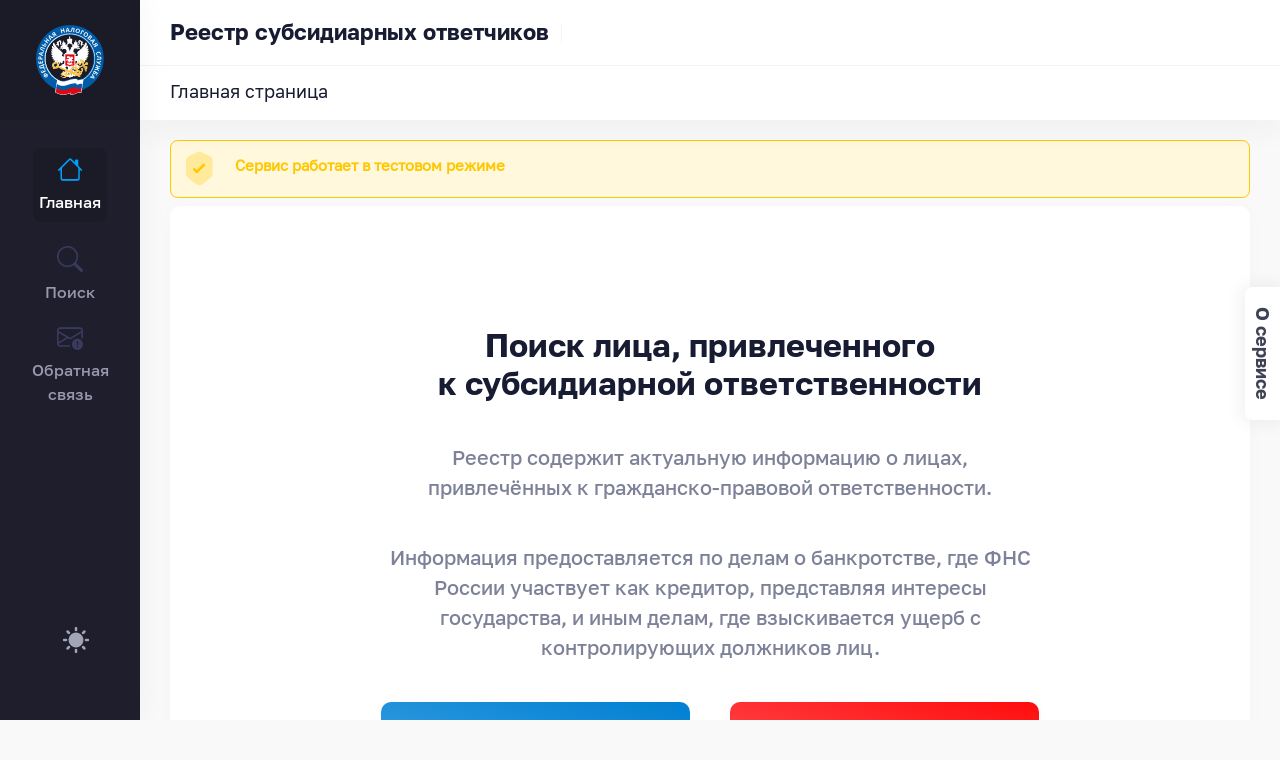

--- FILE ---
content_type: text/html; charset=utf-8
request_url: https://www.nalog.gov.ru/rn38/rso/
body_size: 13388
content:


<!DOCTYPE html>
<html lang="ru-RU">
<head>
  <base href="" />
    <title>Реестр субсидиарных ответчиков</title>
    <meta charset="utf-8" />
    <meta name="description" content="" />
    <meta name="keywords" content="" />
    <meta name="viewport" content="width=device-width, initial-scale=1" />
    <meta property="og:locale" content="ru_RU" />
    <meta property="og:type" content="article" />
    <meta property="og:title" content="" />
    <link rel="shortcut icon" href="/css/service_23/favicon.ico" />
    <!--begin::Global Stylesheets Bundle(mandatory for all pages)-->
    <link href="/css/service_23/assets/plugins/global/plugins.bundle.css" rel="stylesheet" type="text/css" />
    <link href="/css/service_23/assets/css/style.bundle.css" rel="stylesheet" type="text/css" />
    <!--end::Global Stylesheets Bundle-->
    <link rel="stylesheet" href="/css/service_23/Fonts22.css" type="text/css" />
        <!--begin::Global Javascript Bundle(mandatory for all pages)-->
    <script>var hostUrl = "assets/";</script>
    <script src="/css/service_23/assets/plugins/global/plugins.bundle.js"></script>
    <script src="/css/service_23/assets/js/scripts.bundle.js"></script>
</head>

<body id="kt_body" class="header-fixed header-tablet-and-mobile-fixed toolbar-enabled toolbar-fixed">

  
     	 
		

<span id="startbody"></span>

<script src="https://data.nalog.ru/js/ul2018/vendor/jquery-3.1.1.min.js" data-aspx-savedpreviouswhitespace="%0A%0A%20%20" data-aspx-savednextwhitespace="%0A%20%20"></script><!--begin::Head-->
  <!--begin::Main-->
  <!--begin::Root-->
  <div class="d-flex flex-column flex-root">
    <!--begin::Page-->
    <div class="page d-flex flex-row flex-column-fluid">
      <!--begin::Aside-->
      <div id="kt_aside" class="aside overflow-visible pb-5 pt-5 pt-lg-0" data-kt-drawer="true" data-kt-drawer-name="aside" data-kt-drawer-activate="{default: true, lg: false}" data-kt-drawer-overlay="true" data-kt-drawer-width="{default:'80px', '300px': '100px'}" data-kt-drawer-direction="start" data-kt-drawer-toggle="#kt_aside_mobile_toggle">
        <!--begin::Brand-->
        <div class="aside-logo py-8" id="kt_aside_logo">
          <!--begin::Logo-->
          <a href="/rn77/rso/" class="d-flex align-items-center">
            <img alt="Logo" src="/css/service_23/images/FNS-Logo-W.svg" class="h-70px logo"/>
          </a>
          <!--end::Logo-->
        </div>
        <!--end::Brand-->

        <!--begin::Aside-->
        <div class="aside-menu flex-column-fluid" id="kt_aside_menu">
          <!--begin::Aside Menu-->
          <div class="hover-scroll-overlay-y my-2 my-lg-5 pe-lg-n1" id="kt_aside_menu_wrapper" data-kt-scroll="true" data-kt-scroll-height="auto" data-kt-scroll-dependencies="#kt_aside_logo, #kt_aside_footer" data-kt-scroll-wrappers="#kt_aside, #kt_aside_menu" data-kt-scroll-offset="5px">
            <!--begin::Menu-->
            <div class="menu menu-column menu-title-gray-700 menu-state-title-primary menu-state-icon-primary menu-state-bullet-primary menu-arrow-gray-500 fw-semibold" id="#kt_aside_menu" data-kt-menu="true">
              <!--begin:Menu item-->
              <div data-kt-menu-placement="right-start" class="menu-item here show py-2">
                <!--begin:Menu link-->
                <a href="/rn77/rso/" class="menu-link menu-center">
                  <span class="menu-icon me-0">
                    <i class="bi bi-house fs-1"></i>
                  </span>
                  <span class="menu-title text-center">Главная</span>
                </a>
                <!--end:Menu link-->
              </div>
              <!--end:Menu item-->
              <!--begin:Menu item-->
              <div data-kt-menu-trigger="{default: 'click', lg: 'hover'}" data-kt-menu-placement="right-start" class="menu-item py-2 d-none d-lg-block">
                <!--begin:Menu link-->
                <span class="menu-link menu-center">
                  <span class="menu-icon me-0">
                    <i class="bi bi-search fs-1"></i>
                  </span>
                  <span class="menu-title text-center">Поиск</span>
                </span>
                <!--end:Menu link-->
                <!--begin:Menu sub-->
                <div class="menu-sub menu-sub-lg-down-accordion menu-sub-lg-dropdown p-0 w-100 w-lg-400px">
                  <!--begin:Dashboards menu-->
                  <div class="d-none d-lg-block menu-state-bg menu-extended overflow-hidden overflow-lg-visible" data-kt-menu-dismiss="true">
                    <!--begin:Row-->
                    <div class="row">
                      <!--begin:Col-->
                      <div class="col-lg-12 mb-3 mb-lg-0 py-3 px-3 py-lg-6 px-lg-6">
                        <!--begin:Row-->
                        <div class="row">
                          <!--begin:Col-->
                          <div class="col-lg-12 mb-3">
                            <!--begin:Menu item-->
                            <div class="menu-item p-0 m-0 h-100">
                              <!--begin:Menu link-->
                              <a href="/rn77/rso/search_d/" class="menu-link &lt;!--active--&gt; h-100">
                                <span class="menu-custom-icon d-flex flex-center flex-shrink-0 rounded w-40px h-40px me-3">
                                  <i class="ki-duotone ki-briefcase fs-2x text-primary me-3">
                                    <i class="path1"></i>
                                    <i class="path2"></i>
                                  </i>
                                </span>
                                <span class="d-flex flex-column">
                                  <span class="fs-6 fw-bold text-gray-800 lh-sm mb-2">Поиск по
                                    реквизитам должника</span>

                                </span>
                              </a>
                              <!--end:Menu link-->
                            </div>
                            <!--end:Menu item-->
                          </div>
                          <!--end:Col-->
                          <!--begin:Col-->
                          <div class="col-lg-12 mb-3">
                            <!--begin:Menu item-->
                            <div class="menu-item p-0 m-0 h-100">
                              <!--begin:Menu link-->
                              <a href="/rn77/rso/search_o/" class="menu-link &lt;!--active--&gt; h-100">
                                <span class="menu-custom-icon d-flex flex-center flex-shrink-0 rounded w-40px h-40px me-3">
                                  <i class="ki-duotone ki-faceid fs-2x text-danger me-3">
                                    <i class="path1"></i>
                                    <i class="path2"></i>
                                    <i class="path3"></i>
                                    <i class="path4"></i>
                                    <i class="path5"></i>
                                    <i class="path6"></i>
                                  </i>
                                </span>
                                <span class="d-flex flex-column">
                                  <span class="fs-6 fw-bold text-gray-800 lh-sm mb-2">Поиск по
                                    реквизитам ответчика</span>

                                </span>
                              </a>
                              <!--end:Menu link-->
                            </div>
                            <!--end:Menu item-->
                          </div>
                          <!--end:Col-->
                        </div>
                        <!--end:Row-->
                      </div>
                      <!--end:Col-->
                    </div>
                    <!--end:Row-->
                  </div>
                  <!--end:Dashboards menu-->
                </div>
                <!--end:Menu sub-->
              </div>
              <!--end:Menu item-->
              <!--begin:Menu item-->
              <div class="menu-item py-2 d-block d-lg-none">
                <!--begin:Menu link-->
                <a href="/rn77/rso/search_d/" class="menu-link menu-center">
                  <span class="menu-icon me-0">
                    <i class="bi bi-search fs-1"></i>
                  </span>
                  <span class="menu-title text-center">Поиск</span>
                </a>
                <!--end:Menu link-->
              </div>
              <!--end:Menu item-->
              <!--begin:Menu item-->
              <div class="menu-item py-2">
                <!--begin:Menu link-->
                <a href="/rn77/service/obr_fts/other/" class="menu-link menu-center">
                  <span class="menu-icon me-0">
                    <i class="bi bi-envelope-exclamation fs-1"></i>
                  </span>
                  <span class="menu-title text-center">Обратная связь</span>
                </a>
                <!--end:Menu link-->
              </div>
              <!--end:Menu item-->
            </div>
            <!--end::Menu-->
          </div>
          <!--end::Aside Menu-->
        </div>
        <!--end::Aside menu-->
        <!--begin::Footer-->
        <div class="aside-footer flex-column-auto" id="kt_aside_footer">
          <!--begin::Menu-->
          <div class="d-flex justify-content-center flex-shrink-0 mb-10">
            <!--begin::Theme mode-->
            <div class="d-flex align-items-center ms-1 ms-lg-3">
              <!--begin::Menu toggle-->
              <a href="#" class="btn btn-icon btn-active-light-primary w-30px h-30px w-md-40px h-md-40px" data-kt-menu-trigger="{default:'click', lg: 'hover'}" data-kt-menu-attach="parent" data-kt-menu-placement="right-end">
                <!--begin::Svg Icon | path: icons/duotune/general/gen060.svg-->
                <span class="svg-icon theme-light-show svg-icon-1">
                  <svg width="24" height="24" viewBox="0 0 24 24" fill="none" xmlns="http://www.w3.org/2000/svg">
                    <path d="M11.9905 5.62598C10.7293 5.62574 9.49646 5.9995 8.44775 6.69997C7.39903 7.40045 6.58159 8.39619 6.09881 9.56126C5.61603 10.7263 5.48958 12.0084 5.73547 13.2453C5.98135 14.4823 6.58852 15.6185 7.48019 16.5104C8.37186 17.4022 9.50798 18.0096 10.7449 18.2557C11.9818 18.5019 13.2639 18.3757 14.429 17.8931C15.5942 17.4106 16.5901 16.5933 17.2908 15.5448C17.9915 14.4962 18.3655 13.2634 18.3655 12.0023C18.3637 10.3119 17.6916 8.69129 16.4964 7.49593C15.3013 6.30056 13.6808 5.62806 11.9905 5.62598Z" fill="currentColor"></path>
                    <path d="M22.1258 10.8771H20.627C20.3286 10.8771 20.0424 10.9956 19.8314 11.2066C19.6204 11.4176 19.5018 11.7038 19.5018 12.0023C19.5018 12.3007 19.6204 12.5869 19.8314 12.7979C20.0424 13.0089 20.3286 13.1274 20.627 13.1274H22.1258C22.4242 13.1274 22.7104 13.0089 22.9214 12.7979C23.1324 12.5869 23.2509 12.3007 23.2509 12.0023C23.2509 11.7038 23.1324 11.4176 22.9214 11.2066C22.7104 10.9956 22.4242 10.8771 22.1258 10.8771Z" fill="currentColor"></path>
                    <path d="M11.9905 19.4995C11.6923 19.5 11.4064 19.6187 11.1956 19.8296C10.9848 20.0405 10.8663 20.3265 10.866 20.6247V22.1249C10.866 22.4231 10.9845 22.7091 11.1953 22.9199C11.4062 23.1308 11.6922 23.2492 11.9904 23.2492C12.2886 23.2492 12.5746 23.1308 12.7854 22.9199C12.9963 22.7091 13.1147 22.4231 13.1147 22.1249V20.6247C13.1145 20.3265 12.996 20.0406 12.7853 19.8296C12.5745 19.6187 12.2887 19.5 11.9905 19.4995Z" fill="currentColor"></path>
                    <path d="M4.49743 12.0023C4.49718 11.704 4.37865 11.4181 4.16785 11.2072C3.95705 10.9962 3.67119 10.8775 3.37298 10.8771H1.87445C1.57603 10.8771 1.28984 10.9956 1.07883 11.2066C0.867812 11.4176 0.749266 11.7038 0.749266 12.0023C0.749266 12.3007 0.867812 12.5869 1.07883 12.7979C1.28984 13.0089 1.57603 13.1274 1.87445 13.1274H3.37299C3.6712 13.127 3.95706 13.0083 4.16785 12.7973C4.37865 12.5864 4.49718 12.3005 4.49743 12.0023Z" fill="currentColor"></path>
                    <path d="M11.9905 4.50058C12.2887 4.50012 12.5745 4.38141 12.7853 4.17048C12.9961 3.95954 13.1147 3.67361 13.1149 3.3754V1.87521C13.1149 1.57701 12.9965 1.29103 12.7856 1.08017C12.5748 0.869313 12.2888 0.750854 11.9906 0.750854C11.6924 0.750854 11.4064 0.869313 11.1955 1.08017C10.9847 1.29103 10.8662 1.57701 10.8662 1.87521V3.3754C10.8664 3.67359 10.9849 3.95952 11.1957 4.17046C11.4065 4.3814 11.6923 4.50012 11.9905 4.50058Z" fill="currentColor"></path>
                    <path d="M18.8857 6.6972L19.9465 5.63642C20.0512 5.53209 20.1343 5.40813 20.1911 5.27163C20.2479 5.13513 20.2772 4.98877 20.2774 4.84093C20.2775 4.69309 20.2485 4.54667 20.192 4.41006C20.1355 4.27344 20.0526 4.14932 19.948 4.04478C19.8435 3.94024 19.7194 3.85734 19.5828 3.80083C19.4462 3.74432 19.2997 3.71531 19.1519 3.71545C19.0041 3.7156 18.8577 3.7449 18.7212 3.80167C18.5847 3.85845 18.4607 3.94159 18.3564 4.04633L17.2956 5.10714C17.1909 5.21147 17.1077 5.33543 17.0509 5.47194C16.9942 5.60844 16.9649 5.7548 16.9647 5.90264C16.9646 6.05048 16.9936 6.19689 17.0501 6.33351C17.1066 6.47012 17.1895 6.59425 17.294 6.69878C17.3986 6.80332 17.5227 6.88621 17.6593 6.94272C17.7959 6.99923 17.9424 7.02824 18.0902 7.02809C18.238 7.02795 18.3844 6.99865 18.5209 6.94187C18.6574 6.88509 18.7814 6.80195 18.8857 6.6972Z" fill="currentColor"></path>
                    <path d="M18.8855 17.3073C18.7812 17.2026 18.6572 17.1195 18.5207 17.0627C18.3843 17.006 18.2379 16.9767 18.0901 16.9766C17.9423 16.9764 17.7959 17.0055 17.6593 17.062C17.5227 17.1185 17.3986 17.2014 17.2941 17.3059C17.1895 17.4104 17.1067 17.5345 17.0501 17.6711C16.9936 17.8077 16.9646 17.9541 16.9648 18.1019C16.9649 18.2497 16.9942 18.3961 17.0509 18.5326C17.1077 18.6691 17.1908 18.793 17.2955 18.8974L18.3563 19.9582C18.4606 20.0629 18.5846 20.146 18.721 20.2027C18.8575 20.2595 19.0039 20.2887 19.1517 20.2889C19.2995 20.289 19.4459 20.26 19.5825 20.2035C19.7191 20.147 19.8432 20.0641 19.9477 19.9595C20.0523 19.855 20.1351 19.7309 20.1916 19.5943C20.2482 19.4577 20.2772 19.3113 20.277 19.1635C20.2769 19.0157 20.2476 18.8694 20.1909 18.7329C20.1341 18.5964 20.051 18.4724 19.9463 18.3681L18.8855 17.3073Z" fill="currentColor"></path>
                    <path d="M5.09528 17.3072L4.0345 18.368C3.92972 18.4723 3.84655 18.5963 3.78974 18.7328C3.73294 18.8693 3.70362 19.0156 3.70346 19.1635C3.7033 19.3114 3.7323 19.4578 3.78881 19.5944C3.84532 19.7311 3.92822 19.8552 4.03277 19.9598C4.13732 20.0643 4.26147 20.1472 4.3981 20.2037C4.53473 20.2602 4.68117 20.2892 4.82902 20.2891C4.97688 20.2889 5.12325 20.2596 5.25976 20.2028C5.39627 20.146 5.52024 20.0628 5.62456 19.958L6.68536 18.8973C6.79007 18.7929 6.87318 18.6689 6.92993 18.5325C6.98667 18.396 7.01595 18.2496 7.01608 18.1018C7.01621 17.954 6.98719 17.8076 6.93068 17.671C6.87417 17.5344 6.79129 17.4103 6.68676 17.3058C6.58224 17.2012 6.45813 17.1183 6.32153 17.0618C6.18494 17.0053 6.03855 16.9763 5.89073 16.9764C5.74291 16.9766 5.59657 17.0058 5.46007 17.0626C5.32358 17.1193 5.19962 17.2024 5.09528 17.3072Z" fill="currentColor"></path>
                    <path d="M5.09541 6.69715C5.19979 6.8017 5.32374 6.88466 5.4602 6.94128C5.59665 6.9979 5.74292 7.02708 5.89065 7.02714C6.03839 7.0272 6.18469 6.99815 6.32119 6.94164C6.45769 6.88514 6.58171 6.80228 6.68618 6.69782C6.79064 6.59336 6.87349 6.46933 6.93 6.33283C6.9865 6.19633 7.01556 6.05003 7.01549 5.9023C7.01543 5.75457 6.98625 5.60829 6.92963 5.47184C6.87301 5.33539 6.79005 5.21143 6.6855 5.10706L5.6247 4.04626C5.5204 3.94137 5.39643 3.8581 5.25989 3.80121C5.12335 3.74432 4.97692 3.71493 4.82901 3.71472C4.68109 3.71452 4.53458 3.7435 4.39789 3.80001C4.26119 3.85652 4.13699 3.93945 4.03239 4.04404C3.9278 4.14864 3.84487 4.27284 3.78836 4.40954C3.73185 4.54624 3.70287 4.69274 3.70308 4.84066C3.70329 4.98858 3.73268 5.135 3.78957 5.27154C3.84646 5.40808 3.92974 5.53205 4.03462 5.63635L5.09541 6.69715Z" fill="currentColor"></path>
                  </svg>
                </span>
                <!--end::Svg Icon-->
                <!--begin::Svg Icon | path: icons/duotune/general/gen061.svg-->
                <span class="svg-icon theme-dark-show svg-icon-1">
                  <svg width="24" height="24" viewBox="0 0 24 24" fill="none" xmlns="http://www.w3.org/2000/svg">
                    <path d="M19.0647 5.43757C19.3421 5.43757 19.567 5.21271 19.567 4.93534C19.567 4.65796 19.3421 4.43311 19.0647 4.43311C18.7874 4.43311 18.5625 4.65796 18.5625 4.93534C18.5625 5.21271 18.7874 5.43757 19.0647 5.43757Z" fill="currentColor"></path>
                    <path d="M20.0692 9.48884C20.3466 9.48884 20.5714 9.26398 20.5714 8.98661C20.5714 8.70923 20.3466 8.48438 20.0692 8.48438C19.7918 8.48438 19.567 8.70923 19.567 8.98661C19.567 9.26398 19.7918 9.48884 20.0692 9.48884Z" fill="currentColor"></path>
                    <path d="M12.0335 20.5714C15.6943 20.5714 18.9426 18.2053 20.1168 14.7338C20.1884 14.5225 20.1114 14.289 19.9284 14.161C19.746 14.034 19.5003 14.0418 19.3257 14.1821C18.2432 15.0546 16.9371 15.5156 15.5491 15.5156C12.2257 15.5156 9.48884 12.8122 9.48884 9.48886C9.48884 7.41079 10.5773 5.47137 12.3449 4.35752C12.5342 4.23832 12.6 4.00733 12.5377 3.79251C12.4759 3.57768 12.2571 3.42859 12.0335 3.42859C7.32556 3.42859 3.42857 7.29209 3.42857 12C3.42857 16.7079 7.32556 20.5714 12.0335 20.5714Z" fill="currentColor"></path>
                    <path d="M13.0379 7.47998C13.8688 7.47998 14.5446 8.15585 14.5446 8.98668C14.5446 9.26428 14.7693 9.48891 15.0469 9.48891C15.3245 9.48891 15.5491 9.26428 15.5491 8.98668C15.5491 8.15585 16.225 7.47998 17.0558 7.47998C17.3334 7.47998 17.558 7.25535 17.558 6.97775C17.558 6.70015 17.3334 6.47552 17.0558 6.47552C16.225 6.47552 15.5491 5.76616 15.5491 4.93534C15.5491 4.65774 15.3245 4.43311 15.0469 4.43311C14.7693 4.43311 14.5446 4.65774 14.5446 4.93534C14.5446 5.76616 13.8688 6.47552 13.0379 6.47552C12.7603 6.47552 12.5357 6.70015 12.5357 6.97775C12.5357 7.25535 12.7603 7.47998 13.0379 7.47998Z" fill="currentColor"></path>
                  </svg>
                </span>
                <!--end::Svg Icon-->
              </a>
              <!--begin::Menu toggle-->
              <!--begin::Menu-->
              <div class="menu menu-sub menu-sub-dropdown menu-column menu-rounded menu-title-gray-700 menu-icon-muted menu-active-bg menu-state-color fw-semibold py-4 fs-base w-200px" data-kt-menu="true" data-kt-element="theme-mode-menu">
                <!--begin::Menu item-->
                <div class="menu-item px-3 my-0">
                  <a href="#" class="menu-link px-3 py-2" data-kt-element="mode" data-kt-value="light">
                    <span class="menu-icon" data-kt-element="icon">
                      <!--begin::Svg Icon | path: icons/duotune/general/gen060.svg-->
                      <span class="svg-icon svg-icon-3">
                        <svg width="24" height="24" viewBox="0 0 24 24" fill="none" xmlns="http://www.w3.org/2000/svg">
                          <path d="M11.9905 5.62598C10.7293 5.62574 9.49646 5.9995 8.44775 6.69997C7.39903 7.40045 6.58159 8.39619 6.09881 9.56126C5.61603 10.7263 5.48958 12.0084 5.73547 13.2453C5.98135 14.4823 6.58852 15.6185 7.48019 16.5104C8.37186 17.4022 9.50798 18.0096 10.7449 18.2557C11.9818 18.5019 13.2639 18.3757 14.429 17.8931C15.5942 17.4106 16.5901 16.5933 17.2908 15.5448C17.9915 14.4962 18.3655 13.2634 18.3655 12.0023C18.3637 10.3119 17.6916 8.69129 16.4964 7.49593C15.3013 6.30056 13.6808 5.62806 11.9905 5.62598Z" fill="currentColor"></path>
                          <path d="M22.1258 10.8771H20.627C20.3286 10.8771 20.0424 10.9956 19.8314 11.2066C19.6204 11.4176 19.5018 11.7038 19.5018 12.0023C19.5018 12.3007 19.6204 12.5869 19.8314 12.7979C20.0424 13.0089 20.3286 13.1274 20.627 13.1274H22.1258C22.4242 13.1274 22.7104 13.0089 22.9214 12.7979C23.1324 12.5869 23.2509 12.3007 23.2509 12.0023C23.2509 11.7038 23.1324 11.4176 22.9214 11.2066C22.7104 10.9956 22.4242 10.8771 22.1258 10.8771Z" fill="currentColor"></path>
                          <path d="M11.9905 19.4995C11.6923 19.5 11.4064 19.6187 11.1956 19.8296C10.9848 20.0405 10.8663 20.3265 10.866 20.6247V22.1249C10.866 22.4231 10.9845 22.7091 11.1953 22.9199C11.4062 23.1308 11.6922 23.2492 11.9904 23.2492C12.2886 23.2492 12.5746 23.1308 12.7854 22.9199C12.9963 22.7091 13.1147 22.4231 13.1147 22.1249V20.6247C13.1145 20.3265 12.996 20.0406 12.7853 19.8296C12.5745 19.6187 12.2887 19.5 11.9905 19.4995Z" fill="currentColor"></path>
                          <path d="M4.49743 12.0023C4.49718 11.704 4.37865 11.4181 4.16785 11.2072C3.95705 10.9962 3.67119 10.8775 3.37298 10.8771H1.87445C1.57603 10.8771 1.28984 10.9956 1.07883 11.2066C0.867812 11.4176 0.749266 11.7038 0.749266 12.0023C0.749266 12.3007 0.867812 12.5869 1.07883 12.7979C1.28984 13.0089 1.57603 13.1274 1.87445 13.1274H3.37299C3.6712 13.127 3.95706 13.0083 4.16785 12.7973C4.37865 12.5864 4.49718 12.3005 4.49743 12.0023Z" fill="currentColor"></path>
                          <path d="M11.9905 4.50058C12.2887 4.50012 12.5745 4.38141 12.7853 4.17048C12.9961 3.95954 13.1147 3.67361 13.1149 3.3754V1.87521C13.1149 1.57701 12.9965 1.29103 12.7856 1.08017C12.5748 0.869313 12.2888 0.750854 11.9906 0.750854C11.6924 0.750854 11.4064 0.869313 11.1955 1.08017C10.9847 1.29103 10.8662 1.57701 10.8662 1.87521V3.3754C10.8664 3.67359 10.9849 3.95952 11.1957 4.17046C11.4065 4.3814 11.6923 4.50012 11.9905 4.50058Z" fill="currentColor"></path>
                          <path d="M18.8857 6.6972L19.9465 5.63642C20.0512 5.53209 20.1343 5.40813 20.1911 5.27163C20.2479 5.13513 20.2772 4.98877 20.2774 4.84093C20.2775 4.69309 20.2485 4.54667 20.192 4.41006C20.1355 4.27344 20.0526 4.14932 19.948 4.04478C19.8435 3.94024 19.7194 3.85734 19.5828 3.80083C19.4462 3.74432 19.2997 3.71531 19.1519 3.71545C19.0041 3.7156 18.8577 3.7449 18.7212 3.80167C18.5847 3.85845 18.4607 3.94159 18.3564 4.04633L17.2956 5.10714C17.1909 5.21147 17.1077 5.33543 17.0509 5.47194C16.9942 5.60844 16.9649 5.7548 16.9647 5.90264C16.9646 6.05048 16.9936 6.19689 17.0501 6.33351C17.1066 6.47012 17.1895 6.59425 17.294 6.69878C17.3986 6.80332 17.5227 6.88621 17.6593 6.94272C17.7959 6.99923 17.9424 7.02824 18.0902 7.02809C18.238 7.02795 18.3844 6.99865 18.5209 6.94187C18.6574 6.88509 18.7814 6.80195 18.8857 6.6972Z" fill="currentColor"></path>
                          <path d="M18.8855 17.3073C18.7812 17.2026 18.6572 17.1195 18.5207 17.0627C18.3843 17.006 18.2379 16.9767 18.0901 16.9766C17.9423 16.9764 17.7959 17.0055 17.6593 17.062C17.5227 17.1185 17.3986 17.2014 17.2941 17.3059C17.1895 17.4104 17.1067 17.5345 17.0501 17.6711C16.9936 17.8077 16.9646 17.9541 16.9648 18.1019C16.9649 18.2497 16.9942 18.3961 17.0509 18.5326C17.1077 18.6691 17.1908 18.793 17.2955 18.8974L18.3563 19.9582C18.4606 20.0629 18.5846 20.146 18.721 20.2027C18.8575 20.2595 19.0039 20.2887 19.1517 20.2889C19.2995 20.289 19.4459 20.26 19.5825 20.2035C19.7191 20.147 19.8432 20.0641 19.9477 19.9595C20.0523 19.855 20.1351 19.7309 20.1916 19.5943C20.2482 19.4577 20.2772 19.3113 20.277 19.1635C20.2769 19.0157 20.2476 18.8694 20.1909 18.7329C20.1341 18.5964 20.051 18.4724 19.9463 18.3681L18.8855 17.3073Z" fill="currentColor"></path>
                          <path d="M5.09528 17.3072L4.0345 18.368C3.92972 18.4723 3.84655 18.5963 3.78974 18.7328C3.73294 18.8693 3.70362 19.0156 3.70346 19.1635C3.7033 19.3114 3.7323 19.4578 3.78881 19.5944C3.84532 19.7311 3.92822 19.8552 4.03277 19.9598C4.13732 20.0643 4.26147 20.1472 4.3981 20.2037C4.53473 20.2602 4.68117 20.2892 4.82902 20.2891C4.97688 20.2889 5.12325 20.2596 5.25976 20.2028C5.39627 20.146 5.52024 20.0628 5.62456 19.958L6.68536 18.8973C6.79007 18.7929 6.87318 18.6689 6.92993 18.5325C6.98667 18.396 7.01595 18.2496 7.01608 18.1018C7.01621 17.954 6.98719 17.8076 6.93068 17.671C6.87417 17.5344 6.79129 17.4103 6.68676 17.3058C6.58224 17.2012 6.45813 17.1183 6.32153 17.0618C6.18494 17.0053 6.03855 16.9763 5.89073 16.9764C5.74291 16.9766 5.59657 17.0058 5.46007 17.0626C5.32358 17.1193 5.19962 17.2024 5.09528 17.3072Z" fill="currentColor"></path>
                          <path d="M5.09541 6.69715C5.19979 6.8017 5.32374 6.88466 5.4602 6.94128C5.59665 6.9979 5.74292 7.02708 5.89065 7.02714C6.03839 7.0272 6.18469 6.99815 6.32119 6.94164C6.45769 6.88514 6.58171 6.80228 6.68618 6.69782C6.79064 6.59336 6.87349 6.46933 6.93 6.33283C6.9865 6.19633 7.01556 6.05003 7.01549 5.9023C7.01543 5.75457 6.98625 5.60829 6.92963 5.47184C6.87301 5.33539 6.79005 5.21143 6.6855 5.10706L5.6247 4.04626C5.5204 3.94137 5.39643 3.8581 5.25989 3.80121C5.12335 3.74432 4.97692 3.71493 4.82901 3.71472C4.68109 3.71452 4.53458 3.7435 4.39789 3.80001C4.26119 3.85652 4.13699 3.93945 4.03239 4.04404C3.9278 4.14864 3.84487 4.27284 3.78836 4.40954C3.73185 4.54624 3.70287 4.69274 3.70308 4.84066C3.70329 4.98858 3.73268 5.135 3.78957 5.27154C3.84646 5.40808 3.92974 5.53205 4.03462 5.63635L5.09541 6.69715Z" fill="currentColor"></path>
                        </svg>
                      </span>
                      <!--end::Svg Icon-->
                    </span>
                    <span class="menu-title">Светлая тема</span>
                  </a>
                </div>
                <!--end::Menu item-->
                <!--begin::Menu item-->
                <div class="menu-item px-3 my-0">
                  <a href="#" class="menu-link px-3 py-2" data-kt-element="mode" data-kt-value="dark">
                    <span class="menu-icon" data-kt-element="icon">
                      <!--begin::Svg Icon | path: icons/duotune/general/gen061.svg-->
                      <span class="svg-icon svg-icon-3">
                        <svg width="24" height="24" viewBox="0 0 24 24" fill="none" xmlns="http://www.w3.org/2000/svg">
                          <path d="M19.0647 5.43757C19.3421 5.43757 19.567 5.21271 19.567 4.93534C19.567 4.65796 19.3421 4.43311 19.0647 4.43311C18.7874 4.43311 18.5625 4.65796 18.5625 4.93534C18.5625 5.21271 18.7874 5.43757 19.0647 5.43757Z" fill="currentColor"></path>
                          <path d="M20.0692 9.48884C20.3466 9.48884 20.5714 9.26398 20.5714 8.98661C20.5714 8.70923 20.3466 8.48438 20.0692 8.48438C19.7918 8.48438 19.567 8.70923 19.567 8.98661C19.567 9.26398 19.7918 9.48884 20.0692 9.48884Z" fill="currentColor"></path>
                          <path d="M12.0335 20.5714C15.6943 20.5714 18.9426 18.2053 20.1168 14.7338C20.1884 14.5225 20.1114 14.289 19.9284 14.161C19.746 14.034 19.5003 14.0418 19.3257 14.1821C18.2432 15.0546 16.9371 15.5156 15.5491 15.5156C12.2257 15.5156 9.48884 12.8122 9.48884 9.48886C9.48884 7.41079 10.5773 5.47137 12.3449 4.35752C12.5342 4.23832 12.6 4.00733 12.5377 3.79251C12.4759 3.57768 12.2571 3.42859 12.0335 3.42859C7.32556 3.42859 3.42857 7.29209 3.42857 12C3.42857 16.7079 7.32556 20.5714 12.0335 20.5714Z" fill="currentColor"></path>
                          <path d="M13.0379 7.47998C13.8688 7.47998 14.5446 8.15585 14.5446 8.98668C14.5446 9.26428 14.7693 9.48891 15.0469 9.48891C15.3245 9.48891 15.5491 9.26428 15.5491 8.98668C15.5491 8.15585 16.225 7.47998 17.0558 7.47998C17.3334 7.47998 17.558 7.25535 17.558 6.97775C17.558 6.70015 17.3334 6.47552 17.0558 6.47552C16.225 6.47552 15.5491 5.76616 15.5491 4.93534C15.5491 4.65774 15.3245 4.43311 15.0469 4.43311C14.7693 4.43311 14.5446 4.65774 14.5446 4.93534C14.5446 5.76616 13.8688 6.47552 13.0379 6.47552C12.7603 6.47552 12.5357 6.70015 12.5357 6.97775C12.5357 7.25535 12.7603 7.47998 13.0379 7.47998Z" fill="currentColor"></path>
                        </svg>
                      </span>
                      <!--end::Svg Icon-->
                    </span>
                    <span class="menu-title">Темная тема</span>
                  </a>
                </div>
                <!--end::Menu item-->
                <!--begin::Menu item-->
                <div class="menu-item px-3 my-0">
                  <a href="#" class="menu-link px-3 py-2" data-kt-element="mode" data-kt-value="system">
                    <span class="menu-icon" data-kt-element="icon">
                      <!--begin::Svg Icon | path: icons/duotune/general/gen062.svg-->
                      <span class="svg-icon svg-icon-3">
                        <svg width="24" height="24" viewBox="0 0 24 24" fill="none" xmlns="http://www.w3.org/2000/svg">
                          <path fill-rule="evenodd" clip-rule="evenodd" d="M1.34375 3.9463V15.2178C1.34375 16.119 2.08105 16.8563 2.98219 16.8563H8.65093V19.4594H6.15702C5.38853 19.4594 4.75981 19.9617 4.75981 20.5757V21.6921H19.2403V20.5757C19.2403 19.9617 18.6116 19.4594 17.8431 19.4594H15.3492V16.8563H21.0179C21.919 16.8563 22.6562 16.119 22.6562 15.2178V3.9463C22.6562 3.04516 21.9189 2.30786 21.0179 2.30786H2.98219C2.08105 2.30786 1.34375 3.04516 1.34375 3.9463ZM12.9034 9.9016C13.241 9.98792 13.5597 10.1216 13.852 10.2949L15.0393 9.4353L15.9893 10.3853L15.1297 11.5727C15.303 11.865 15.4366 12.1837 15.523 12.5212L16.97 12.7528V13.4089H13.9851C13.9766 12.3198 13.0912 11.4394 12 11.4394C10.9089 11.4394 10.0235 12.3198 10.015 13.4089H7.03006V12.7528L8.47712 12.5211C8.56345 12.1836 8.69703 11.8649 8.87037 11.5727L8.0107 10.3853L8.96078 9.4353L10.148 10.2949C10.4404 10.1215 10.759 9.98788 11.0966 9.9016L11.3282 8.45467H12.6718L12.9034 9.9016ZM16.1353 7.93758C15.6779 7.93758 15.3071 7.56681 15.3071 7.1094C15.3071 6.652 15.6779 6.28122 16.1353 6.28122C16.5926 6.28122 16.9634 6.652 16.9634 7.1094C16.9634 7.56681 16.5926 7.93758 16.1353 7.93758ZM2.71385 14.0964V3.90518C2.71385 3.78023 2.81612 3.67796 2.94107 3.67796H21.0589C21.1839 3.67796 21.2861 3.78023 21.2861 3.90518V14.0964C15.0954 14.0964 8.90462 14.0964 2.71385 14.0964Z" fill="currentColor"></path>
                        </svg>
                      </span>
                      <!--end::Svg Icon-->
                    </span>
                    <span class="menu-title">Как в системе</span>
                  </a>
                </div>
                <!--end::Menu item-->

              </div>
              <!--end::Menu-->
            </div>
            <!--end::Theme mode-->
          </div>
          <!--end::Menu-->
        </div>
        <!--end::Footer-->
      </div>
      <!--end::Aside-->

      <!--begin::Wrapper-->
      <div class="wrapper d-flex flex-column flex-row-fluid" id="kt_wrapper">
        <!--begin::Header-->
        <div id="kt_header" style="" class="header align-items-stretch">
          <!--begin::Container-->
          <div class="container-fluid d-flex align-items-stretch justify-content-between">
            <!--begin::Aside mobile toggle-->
            <div class="d-flex align-items-center d-lg-none ms-n1 me-2" title="Show aside menu">
              <div class="btn btn-icon btn-active-color-primary w-30px h-30px w-md-40px h-md-40px" id="kt_aside_mobile_toggle">
                <!--begin::Svg Icon | path: icons/duotune/abstract/abs015.svg-->
                <span class="svg-icon svg-icon-1">
                  <svg width="24" height="24" viewBox="0 0 24 24" fill="none" xmlns="http://www.w3.org/2000/svg">
                    <path d="M21 7H3C2.4 7 2 6.6 2 6V4C2 3.4 2.4 3 3 3H21C21.6 3 22 3.4 22 4V6C22 6.6 21.6 7 21 7Z" fill="currentColor"></path>
                    <path opacity="0.3" d="M21 14H3C2.4 14 2 13.6 2 13V11C2 10.4 2.4 10 3 10H21C21.6 10 22 10.4 22 11V13C22 13.6 21.6 14 21 14ZM22 20V18C22 17.4 21.6 17 21 17H3C2.4 17 2 17.4 2 18V20C2 20.6 2.4 21 3 21H21C21.6 21 22 20.6 22 20Z" fill="currentColor"></path>
                  </svg>
                </span>
                <!--end::Svg Icon-->
              </div>
            </div>
            <!--end::Aside mobile toggle-->
            <!--begin::Mobile logo-->
            <div class="d-flex align-items-center flex-grow-1 flex-lg-grow-0">
              <a href="/rn77/rso/" class="d-lg-none">
                <img alt="Logo" src="/css/service_23/images/FNS-Logo-B.svg" class="h-40px"/>
              </a>
            </div>
            <!--end::Mobile logo-->
            <!--begin::Wrapper-->
            <div class="d-flex align-items-stretch justify-content-between flex-lg-grow-1">
              <!--begin::Navbar-->
              <div class="d-flex align-items-stretch" id="kt_header_nav">
                <!--begin::Title-->
                <h1 class="d-flex align-items-center text-dark fw-bold my-1 ms-5 ms-lg-0 fs-5 fs-sm-6 fs-md-4 fs-lg-3">
                  Реестр субсидиарных ответчиков
                  <!--begin::Separator-->
                  <span class="h-20px border-gray-200 border-start ms-3 mx-2"></span>
                  <!--end::Separator-->

                </h1>
                <!--end::Title-->
              </div>
              <!--end::Navbar-->
            </div>
            <!--end::Wrapper-->
          </div>
          <!--end::Container-->
        </div>
        <!--end::Header-->
        <!--begin::Toolbar-->


        <div class="toolbar pt-3 pb-4" id="kt_toolbar">
          <!--begin::Container-->
          <div id="kt_toolbar_container" class="container-fluid d-flex align-items-center">
            <!--begin::Page title-->
            <div class="flex-grow-1 flex-shrink-0 me-5">
              <!--begin::Page title-->
              <div data-kt-swapper="true" data-kt-swapper-mode="prepend" data-kt-swapper-parent="{default: '#kt_content_container', 'lg': '#kt_toolbar_container'}" class="page-title d-flex align-items-center flex-wrap me-3 mb-5 mb-lg-0">
                <!--begin::Title-->
                <h1 class="d-flex align-items-center text-dark fw-normal mb-0 mt-1 fs-5">
                  Главная страница
                </h1>
                <!--end::Title-->
              </div>
              <!--end::Page title-->
            </div>
            <!--end::Page title-->
          </div>
          <!--end::Container-->
        </div>

        <!--end::Toolbar-->

        <!--begin::Content-->
        <div class="content d-flex flex-column flex-column-fluid" id="kt_content">
          <!--begin::Container-->
          <div id="kt_content_container" class="container-xxl">


            <div class="alert alert-warning d-flex align-items-center p-2 mb-2">
              <i class="ki-duotone ki-shield-tick fs-2hx text-warning me-4">
                <span class="path1"></span>
                <span class="path2"></span>
              </i>
              <div class="d-flex flex-column">
                <h4 class="mb-1 text-warning fs-7">Сервис работает в тестовом режиме</h4>
              </div>
            </div>


            <div class="card">
              <!--begin::Card body-->
              <div class="card-body p-0">
                <!--begin::Wrapper-->
                <div class="card-px text-center py-5 my-5 py-lg-20 my-lg-10">
                  <!--begin::Title-->
                  <h2 class="fs-2x fw-bold mb-10">
                    Поиск лица, привлеченного
                    <br />к субсидиарной ответственности
                  </h2>
                  <!--end::Title-->
                  <div class="row">
                    <div class="col-lg-2"></div>
                    <div class="col-lg-8">
                      <!--begin::Description-->
                      <p class="text-gray-600 fs-4 fw-semibold mb-10">
                        Реестр содержит актуальную информацию о лицах, привлечённых к
                        гражданско-правовой ответственности.
                      </p>
                      <p class="text-gray-600 fs-4 fw-semibold mb-10">
                        Информация предоставляется по делам о банкротстве, где ФНС России
                        участвует как кредитор, представляя интересы государства, и иным делам,
                        где взыскивается ущерб с контролирующих должников лиц.
                      </p>
                      <!--end::Description-->
                    </div>
                    <div class="col-lg-2"></div>
                  </div>


                  <div class="row g-5 g-xl-10 mb-5 mb-xl-10">
                    <div class="col-md-1 col-xl-2">
                    </div>
                    <!--begin::Col-->
                    <div class="col-md-5 col-xl-4 mb-5">
                      <!--begin::Card widget 3-->
                      <a href="/rn77/rso/search_d/" class="card d-flex flex-center card-flush bgi-no-repeat bgi-size-contain bgi-position-x-end h-xl-100 bg-primary" style="background: linear-gradient(14deg, rgba(153,212,255,1) 0%, rgba(0,127,209,1) 100%);">
                        <!--begin::Header-->
                        <div class="card-header pt-5 mb-3">
                          <!--begin::Icon-->
                          <div class="d-flex flex-center rounded-circle h-80px w-80px mt-10" style="border: 1px dashed rgba(255, 255, 255, 0.4);">
                            <i class="ki-duotone ki-briefcase fs-3x text-light">
                              <i class="path1"></i>
                              <i class="path2"></i>
                            </i>
                          </div>
                          <!--end::Icon-->
                        </div>
                        <!--end::Header-->
                        <!--begin::Card body-->
                        <div class="card-body d-flex align-items-start mb-3">
                          <!--begin::Info-->
                          <div class="d-flex flex-column align-items-center">
                            <div class="fw-bold fs-4 text-white">
                              <span class="d-block">
                                Поиск по реквизитам
                                должника
                              </span>
                            </div>
                          </div>
                          <!--end::Info-->
                        </div>
                        <!--end::Card body-->
                      </a>
                      <!--end::Card widget 3-->
                    </div>
                    <!--end::Col-->
                    <!--begin::Col-->
                    <div class="col-md-5 col-xl-4 mb-5">
                      <!--begin::Card widget 3-->
                      <a href="/rn77/rso/search_o/" class="card d-flex flex-center card-flush bgi-no-repeat bgi-size-contain bgi-position-x-end h-xl-100 bg-danger" style="background: linear-gradient(14deg, rgba(255,184,195,1) 0%, rgba(255,12,12,1) 100%);">
                        <!--begin::Header-->
                        <div class="card-header pt-5 mb-3">
                          <!--begin::Icon-->
                          <div class="d-flex flex-center rounded-circle h-80px w-80px mt-10" style="border: 1px dashed rgba(255, 255, 255, 0.4);">
                            <i class="ki-duotone ki-faceid fs-3x text-light">
                              <i class="path1"></i>
                              <i class="path2"></i>
                              <i class="path3"></i>
                              <i class="path4"></i>
                              <i class="path5"></i>
                              <i class="path6"></i>
                            </i>
                          </div>
                          <!--end::Icon-->
                        </div>
                        <!--end::Header-->
                        <!--begin::Card body-->
                        <div class="card-body d-flex align-items-start mb-3">
                          <!--begin::Info-->
                          <div class="d-flex flex-column align-items-center">
                            <div class="fw-bold fs-4 text-white">
                              <span class="d-block">
                                Поиск по реквизитам
                                ответчика
                              </span>
                            </div>
                          </div>
                          <!--end::Info-->
                        </div>
                        <!--end::Card body-->
                      </a>
                      <!--end::Card widget 3-->
                    </div>
                    <!--end::Col-->
                    <div class="col-md-1 col-xl-2">
                    </div>
                  </div>

                </div>
                <!--end::Wrapper-->
              </div>
              <!--end::Card body-->
            </div>
          </div>
          <!--end::Container-->
        </div>
        <!--end::Content-->

        <!--begin::Footer-->
        <div class="footer py-4 d-flex flex-lg-column" id="kt_footer">
          <!--begin::Container-->
          <div class="container-fluid d-flex flex-column flex-lg-row align-items-center justify-content-between">

            <img src="/css/service_23/images/FNS-Logo-Text-B.svg" title="ФНС России" class="h-60px my-5 d-flex d-md-none flex-row me-auto ps-3"/>

            <!--begin::Copyright-->
            <div class="text-dark order-2 order-md-1 w-100 w-md-auto ps-4 ps-md-0">
              <span class="text-muted fw-semibold me-1">2026 ©</span>
              <a href="https://nalog.gov.ru" target="_blank" rel="nofollow noreferrer" class="text-gray-800 text-hover-primary">Федеральная налоговая служба</a>
            </div>
            <!--end::Copyright-->
            <!--begin::Menu-->
            <ul class="menu menu-gray-600 menu-hover-primary fw-bold order-1 d-flex flex-column flex-md-row mb-7 mb-md-0 w-100 w-md-auto">
              <li class="menu-item ps-4 ps-md-0 py-4 py-md-0 d-flex flex-row text-gray-600 pe-5">
                <span class="fw-normal me-3 d-flex align-self-center">Контакт-центр:</span>
                <a href="tel:88002222222" class="d-flex align-self-center min-w-150px">8 800 222-22-22</a>
              </li>
              <li class="menu-item">
                <a href="https://www.nalog.gov.ru/rn77/about_fts/el_usl/" target="_blank" rel="nofollow noreferrer" class="menu-link px-4">Все сервисы</a>
              </li>
              <li class="menu-item">
                <a href="https://www.gosuslugi.ru/structure/10000001169?services" target="_blank" rel="nofollow noreferrer" class="menu-link px-4">Госуслуги</a>
              </li>
            </ul>
            <!--end::Menu-->
          </div>
          <!--end::Container-->
        </div>
        <!--end::Footer-->
      </div>
      <!--end::Wrapper-->
    </div>
    <!--end::Page-->
  </div>
  <!--end::Root-->
  <!--end::Main-->
  <!--begin::Engage drawers-->
  <!--begin::Help drawer-->
  <div id="kt_help" class="bg-body" data-kt-drawer="true" data-kt-drawer-name="help" data-kt-drawer-activate="true" data-kt-drawer-overlay="true" data-kt-drawer-width="{default:'350px', 'md': '525px'}" data-kt-drawer-direction="end" data-kt-drawer-toggle="#kt_help_toggle" data-kt-drawer-close="#kt_help_close">
    <!--begin::Card-->
    <div class="card shadow-none rounded-0 w-100">
      <!--begin::Header-->
      <div class="card-header" id="kt_help_header">
        <h5 class="card-title fw-semibold text-gray-600">О сервисе</h5>
        <div class="card-toolbar">
          <button type="button" class="btn btn-sm btn-icon explore-btn-dismiss me-n5" id="kt_help_close" value="" name="">
            <!--begin::Svg Icon | path: icons/duotune/arrows/arr061.svg-->
            <span class="svg-icon svg-icon-2">
              <svg width="24" height="24" viewBox="0 0 24 24" fill="none" xmlns="http://www.w3.org/2000/svg">
                <rect opacity="0.5" x="6" y="17.3137" width="16" height="2" rx="1" transform="rotate(-45 6 17.3137)" fill="currentColor"></rect>
                <rect x="7.41422" y="6" width="16" height="2" rx="1" transform="rotate(45 7.41422 6)" fill="currentColor"></rect>
              </svg>
            </span>
            <!--end::Svg Icon-->
          </button>
        </div>
      </div>
      <!--end::Header-->
      <!--begin::Body-->
      <div class="card-body" id="kt_help_body">
        <!--begin::Content-->
        <div id="kt_help_scroll" class="hover-scroll-overlay-y" data-kt-scroll="true" data-kt-scroll-height="auto" data-kt-scroll-wrappers="#kt_help_body" data-kt-scroll-dependencies="#kt_help_header" data-kt-scroll-offset="5px">

          <p class="lead">
            Основная задача сервиса
          </p>
          <p>
            Основная задача сервиса - это развитие честной конкуренции.
            Сервис создан для максимального снижения издержек при анализе контрагента.
          </p>

        </div>
        <!--end::Content-->
      </div>
      <!--end::Body-->
    </div>
    <!--end::Card-->
  </div>
  <!--end::Help drawer-->
  <!--end::Engage drawers-->
  <!--begin::Engage modals-->
  <!--end::Engage modals-->
  <!--begin::Engage toolbar-->
  <div class="engage-toolbar d-flex position-fixed px-5 fw-bold zindex-2 top-50 end-0 transform-90 mt-5 mt-lg-20 gap-2">
    <!--begin::Help drawer toggle-->
    <button id="kt_help_toggle" class="engage-help-toggle btn engage-btn shadow-sm px-5 rounded-top-0" data-bs-placement="left" data-bs-dismiss="click" type="submit" value="" name="">О сервисе</button>
    <!--end::Help drawer toggle-->
  </div>
  <!--end::Engage toolbar--><script type="text/javascript" data-aspx-savedpreviouswhitespace="%0A%0A%20%20" data-aspx-savednextwhitespace="%0A%0A%20%20">
const fileMaxSize=5242880,filesMaxSize=20971520,getFiles=()=>document.querySelectorAll("input[type=file]"),getFilesCount=()=>{const e=getFiles();let t=0;return e.forEach((e=>{e.files[0]&&t++})),t},setFilesError=e=>{const t=document.getElementById("files_error");t.innerHTML=`<div>${e}</div>`,t.style.display=e&&e.length>0?"block":"none"},validateFileSize=e=>{if(0===e.files.length)return!0;return e.files[0].size<=5242880},validateFileExt=e=>{const t=e.files[0];if(!t)return!0;switch(t.name.substring(t.name.lastIndexOf(".")+1,t.name.length).toLowerCase()){case"jpg":case"JPG":case"JPEG":case"jpeg":case"jpe":case"JPE":case"gif":case"GIF":case"png":case"PNG":case"txt":case"TXT":case"doc":case"DOC":case"docx":case"DOCX":case"csv":case"CSV":case"xls":case"XLS":case"xlsx":case"XSLX":case"xml":case"XML":case"pdf":case"PDF":case"bmp":case"BMP":case"tif":case"TIF":case"tiff":case"TIFF":case"zip":case"ZIP":case"7z":case"7Z":case"rar":case"RAR":case"arj":case"ARJ":case"odt":case"ODT":case"odf":case"ODF":return!0}},filesValidate=()=>{if(0===getFilesCount())return!0;const e=getFiles();let t=0,a=0,r="";return setFilesError(""),e.forEach(((e,s)=>{validateFileExt(e)||(t++,r+=`Файл ${s+1} - неверное разрешение!<br/>`),validateFileSize(e)||(t++,r+=`Файл ${s+1} - превышает 5мб!<br/>`),a+=e.files.length>0?e.files[0].size:0})),getFilesCount()>1&&a>20971520&&(r+="общий размер файлов не может превышать 20мб!<br/>"),setFilesError(r),0===t&&a<=20971520},fileInputChanged=e=>{setFilesError("");let t="";validateFileExt(e.currentTarget)||(t+="неверное разрешение файла!<br/>"),validateFileSize(e.currentTarget)||(t+="размер файла превышает 5мб!<br/>"),setFilesError(t)};var r_INN_FLUL=new RegExp("^[0-9]{10}$|^[0-9]{12}$");const validateINN=e=>{if(!r_INN_FLUL.test(e))return!1;if(10===e.length){const t=(2*parseInt(e.charAt(0))+4*parseInt(e.charAt(1))+10*parseInt(e.charAt(2))+3*parseInt(e.charAt(3))+5*parseInt(e.charAt(4))+9*parseInt(e.charAt(5))+4*parseInt(e.charAt(6))+6*parseInt(e.charAt(7))+8*parseInt(e.charAt(8)))%11%10;return parseInt(e.charAt(9))==t}if(12===e.length){const t=(7*parseInt(e.charAt(0))+2*parseInt(e.charAt(1))+4*parseInt(e.charAt(2))+10*parseInt(e.charAt(3))+3*parseInt(e.charAt(4))+5*parseInt(e.charAt(5))+9*parseInt(e.charAt(6))+4*parseInt(e.charAt(7))+6*parseInt(e.charAt(8))+8*parseInt(e.charAt(9)))%11%10,a=(3*parseInt(e.charAt(0))+7*parseInt(e.charAt(1))+2*parseInt(e.charAt(2))+4*parseInt(e.charAt(3))+10*parseInt(e.charAt(4))+3*parseInt(e.charAt(5))+5*parseInt(e.charAt(6))+9*parseInt(e.charAt(7))+4*parseInt(e.charAt(8))+6*parseInt(e.charAt(9))+8*parseInt(e.charAt(10)))%11%10;return parseInt(e.charAt(10))==t&&parseInt(e.charAt(11))==a}},limitInputs=document.getElementsByClassName("pasted_fixed_length_content");limitInputs.forEach((e=>{e.addEventListener("keyup",(t=>{const a=e.getAttribute("maxlen")?e.getAttribute("maxlen"):4e3;window.event.ctrlKey&&86==window.event.keyCode&&e.value.length>a-1&&(e.value=e.value.substr(0,a))}))}));var themeMode,defaultThemeMode="light";document.documentElement&&("system"===(themeMode=document.documentElement.hasAttribute("data-theme-mode")?document.documentElement.getAttribute("data-theme-mode"):null!==localStorage.getItem("data-theme")?localStorage.getItem("data-theme"):defaultThemeMode)&&(themeMode=window.matchMedia("(prefers-color-scheme: dark)").matches?"dark":"light"),document.documentElement.setAttribute("data-theme",themeMode)),$(document).ready((()=>{$("#kt_body").removeClass(),$("#kt_body").addClass("header-fixed header-tablet-and-mobile-fixed toolbar-enabled toolbar-fixed aside-enabled aside-fixed")}));
</script>




        <!--begin::Scrolltop-->
    <div id="kt_scrolltop" class="scrolltop" data-kt-scrolltop="true">
        <!--begin::Svg Icon | path: icons/duotune/arrows/arr066.svg-->
        <span class="svg-icon">
            <svg width="24" height="24" viewBox="0 0 24 24" fill="none" xmlns="http://www.w3.org/2000/svg">
                <rect opacity="0.5" x="13" y="6" width="13" height="2" rx="1" transform="rotate(90 13 6)" fill="currentColor" />
                <path d="M12.5657 8.56569L16.75 12.75C17.1642 13.1642 17.8358 13.1642 18.25 12.75C18.6642 12.3358 18.6642 11.6642 18.25 11.25L12.7071 5.70711C12.3166 5.31658 11.6834 5.31658 11.2929 5.70711L5.75 11.25C5.33579 11.6642 5.33579 12.3358 5.75 12.75C6.16421 13.1642 6.83579 13.1642 7.25 12.75L11.4343 8.56569C11.7467 8.25327 12.2533 8.25327 12.5657 8.56569Z" fill="currentColor" />
            </svg>
        </span>
        <!--end::Svg Icon-->
    </div>
    <!--end::Scrolltop-->
   
    <!-- Yandex.Metrika counter -->
<script type="text/javascript" >
    (function (m, e, t, r, i, k, a) {
        m[i] = m[i] || function () { (m[i].a = m[i].a || []).push(arguments) };
        m[i].l = 1 * new Date();
        for (var j = 0; j < document.scripts.length; j++) { if (document.scripts[j].src === r) { return; } }
        k = e.createElement(t), a = e.getElementsByTagName(t)[0], k.async = 1, k.src = r, a.parentNode.insertBefore(k, a)
    })
        (window, document, "script", "https://mc.yandex.ru/metrika/tag.js", "ym");

    ym(23729197, "init", {
        clickmap: true,
        trackLinks: true,
        accurateTrackBounce: true,
        webvisor: true,
        trackHash: true
    });
</script>
<noscript><div><img src="https://mc.yandex.ru/watch/23729197" style="position:absolute; left:-9999px;" alt="" /></div></noscript>
<!-- /Yandex.Metrika counter -->


</body>
</html>

--- FILE ---
content_type: text/css
request_url: https://www.nalog.gov.ru/css/service_23/assets/plugins/global/plugins.bundle.css
body_size: 143338
content:
@charset "UTF-8";
.select2-container {
  box-sizing: border-box;
  display: inline-block;
  margin: 0;
  position: relative;
  vertical-align: middle;
}

.select2-container .select2-selection--single {
  box-sizing: border-box;
  cursor: pointer;
  display: block;
  height: 28px;
  user-select: none;
  -webkit-user-select: none;
}

.select2-container .select2-selection--single .select2-selection__rendered {
  display: block;
  padding-left: 8px;
  padding-right: 20px;
  overflow: hidden;
  text-overflow: ellipsis;
  white-space: nowrap;
}

.select2-container .select2-selection--single .select2-selection__clear {
  background-color: transparent;
  border: none;
  font-size: 1em;
}

.select2-container[dir=rtl] .select2-selection--single .select2-selection__rendered {
  padding-right: 8px;
  padding-left: 20px;
}

.select2-container .select2-selection--multiple {
  box-sizing: border-box;
  cursor: pointer;
  display: block;
  min-height: 32px;
  user-select: none;
  -webkit-user-select: none;
}

.select2-container .select2-selection--multiple .select2-selection__rendered {
  display: inline;
  list-style: none;
  padding: 0;
}

.select2-container .select2-selection--multiple .select2-selection__clear {
  background-color: transparent;
  border: none;
  font-size: 1em;
}

.select2-container .select2-search--inline .select2-search__field {
  box-sizing: border-box;
  border: none;
  font-size: 100%;
  margin-top: 5px;
  margin-left: 5px;
  padding: 0;
  max-width: 100%;
  resize: none;
  height: 18px;
  vertical-align: bottom;
  font-family: sans-serif;
  overflow: hidden;
  word-break: keep-all;
}

.select2-container .select2-search--inline .select2-search__field::-webkit-search-cancel-button {
  -webkit-appearance: none;
}

.select2-dropdown {
  background-color: white;
  border: 1px solid #aaa;
  border-radius: 4px;
  box-sizing: border-box;
  display: block;
  position: absolute;
  left: -100000px;
  width: 100%;
  z-index: 1051;
}

.select2-results {
  display: block;
}

.select2-results__options {
  list-style: none;
  margin: 0;
  padding: 0;
}

.select2-results__option {
  padding: 6px;
  user-select: none;
  -webkit-user-select: none;
}

.select2-results__option--selectable {
  cursor: pointer;
}

.select2-container--open .select2-dropdown {
  left: 0;
}

.select2-container--open .select2-dropdown--above {
  border-bottom: none;
  border-bottom-left-radius: 0;
  border-bottom-right-radius: 0;
}

.select2-container--open .select2-dropdown--below {
  border-top: none;
  border-top-left-radius: 0;
  border-top-right-radius: 0;
}

.select2-search--dropdown {
  display: block;
  padding: 4px;
}

.select2-search--dropdown .select2-search__field {
  padding: 4px;
  width: 100%;
  box-sizing: border-box;
}

.select2-search--dropdown .select2-search__field::-webkit-search-cancel-button {
  -webkit-appearance: none;
}

.select2-search--dropdown.select2-search--hide {
  display: none;
}

.select2-close-mask {
  border: 0;
  margin: 0;
  padding: 0;
  display: block;
  position: fixed;
  left: 0;
  top: 0;
  min-height: 100%;
  min-width: 100%;
  height: auto;
  width: auto;
  opacity: 0;
  z-index: 99;
  background-color: #fff;
  filter: alpha(opacity=0);
}

.select2-hidden-accessible {
  border: 0 !important;
  clip: rect(0 0 0 0) !important;
  -webkit-clip-path: inset(50%) !important;
  clip-path: inset(50%) !important;
  height: 1px !important;
  overflow: hidden !important;
  padding: 0 !important;
  position: absolute !important;
  width: 1px !important;
  white-space: nowrap !important;
}

.select2-container--default .select2-selection--single {
  background-color: #fff;
  border: 1px solid #aaa;
  border-radius: 4px;
}

.select2-container--default .select2-selection--single .select2-selection__rendered {
  color: #444;
  line-height: 28px;
}

.select2-container--default .select2-selection--single .select2-selection__clear {
  cursor: pointer;
  float: right;
  font-weight: bold;
  height: 26px;
  margin-right: 20px;
  padding-right: 0px;
}

.select2-container--default .select2-selection--single .select2-selection__placeholder {
  color: #999;
}

.select2-container--default .select2-selection--single .select2-selection__arrow {
  height: 26px;
  position: absolute;
  top: 1px;
  right: 1px;
  width: 20px;
}

.select2-container--default .select2-selection--single .select2-selection__arrow b {
  border-color: #888 transparent transparent transparent;
  border-style: solid;
  border-width: 5px 4px 0 4px;
  height: 0;
  left: 50%;
  margin-left: -4px;
  margin-top: -2px;
  position: absolute;
  top: 50%;
  width: 0;
}

.select2-container--default[dir=rtl] .select2-selection--single .select2-selection__clear {
  float: left;
}

.select2-container--default[dir=rtl] .select2-selection--single .select2-selection__arrow {
  left: 1px;
  right: auto;
}

.select2-container--default.select2-container--disabled .select2-selection--single {
  background-color: #eee;
  cursor: default;
}

.select2-container--default.select2-container--disabled .select2-selection--single .select2-selection__clear {
  display: none;
}

.select2-container--default.select2-container--open .select2-selection--single .select2-selection__arrow b {
  border-color: transparent transparent #888 transparent;
  border-width: 0 4px 5px 4px;
}

.select2-container--default .select2-selection--multiple {
  background-color: white;
  border: 1px solid #aaa;
  border-radius: 4px;
  cursor: text;
  padding-bottom: 5px;
  padding-right: 5px;
  position: relative;
}

.select2-container--default .select2-selection--multiple.select2-selection--clearable {
  padding-right: 25px;
}

.select2-container--default .select2-selection--multiple .select2-selection__clear {
  cursor: pointer;
  font-weight: bold;
  height: 20px;
  margin-right: 10px;
  margin-top: 5px;
  position: absolute;
  right: 0;
  padding: 1px;
}

.select2-container--default .select2-selection--multiple .select2-selection__choice {
  background-color: #e4e4e4;
  border: 1px solid #aaa;
  border-radius: 4px;
  box-sizing: border-box;
  display: inline-block;
  margin-left: 5px;
  margin-top: 5px;
  padding: 0;
  padding-left: 20px;
  position: relative;
  max-width: 100%;
  overflow: hidden;
  text-overflow: ellipsis;
  vertical-align: bottom;
  white-space: nowrap;
}

.select2-container--default .select2-selection--multiple .select2-selection__choice__display {
  cursor: default;
  padding-left: 2px;
  padding-right: 5px;
}

.select2-container--default .select2-selection--multiple .select2-selection__choice__remove {
  background-color: transparent;
  border: none;
  border-right: 1px solid #aaa;
  border-top-left-radius: 4px;
  border-bottom-left-radius: 4px;
  color: #999;
  cursor: pointer;
  font-size: 1em;
  font-weight: bold;
  padding: 0 4px;
  position: absolute;
  left: 0;
  top: 0;
}

.select2-container--default .select2-selection--multiple .select2-selection__choice__remove:hover, .select2-container--default .select2-selection--multiple .select2-selection__choice__remove:focus {
  background-color: #f1f1f1;
  color: #333;
  outline: none;
}

.select2-container--default[dir=rtl] .select2-selection--multiple .select2-selection__choice {
  margin-left: 5px;
  margin-right: auto;
}

.select2-container--default[dir=rtl] .select2-selection--multiple .select2-selection__choice__display {
  padding-left: 5px;
  padding-right: 2px;
}

.select2-container--default[dir=rtl] .select2-selection--multiple .select2-selection__choice__remove {
  border-left: 1px solid #aaa;
  border-right: none;
  border-top-left-radius: 0;
  border-bottom-left-radius: 0;
  border-top-right-radius: 4px;
  border-bottom-right-radius: 4px;
}

.select2-container--default[dir=rtl] .select2-selection--multiple .select2-selection__clear {
  float: left;
  margin-left: 10px;
  margin-right: auto;
}

.select2-container--default.select2-container--focus .select2-selection--multiple {
  border: solid black 1px;
  outline: 0;
}

.select2-container--default.select2-container--disabled .select2-selection--multiple {
  background-color: #eee;
  cursor: default;
}

.select2-container--default.select2-container--disabled .select2-selection__choice__remove {
  display: none;
}

.select2-container--default.select2-container--open.select2-container--above .select2-selection--single, .select2-container--default.select2-container--open.select2-container--above .select2-selection--multiple {
  border-top-left-radius: 0;
  border-top-right-radius: 0;
}

.select2-container--default.select2-container--open.select2-container--below .select2-selection--single, .select2-container--default.select2-container--open.select2-container--below .select2-selection--multiple {
  border-bottom-left-radius: 0;
  border-bottom-right-radius: 0;
}

.select2-container--default .select2-search--dropdown .select2-search__field {
  border: 1px solid #aaa;
}

.select2-container--default .select2-search--inline .select2-search__field {
  background: transparent;
  border: none;
  outline: 0;
  box-shadow: none;
  -webkit-appearance: textfield;
}

.select2-container--default .select2-results > .select2-results__options {
  max-height: 200px;
  overflow-y: auto;
}

.select2-container--default .select2-results__option .select2-results__option {
  padding-left: 1em;
}

.select2-container--default .select2-results__option .select2-results__option .select2-results__group {
  padding-left: 0;
}

.select2-container--default .select2-results__option .select2-results__option .select2-results__option {
  margin-left: -1em;
  padding-left: 2em;
}

.select2-container--default .select2-results__option .select2-results__option .select2-results__option .select2-results__option {
  margin-left: -2em;
  padding-left: 3em;
}

.select2-container--default .select2-results__option .select2-results__option .select2-results__option .select2-results__option .select2-results__option {
  margin-left: -3em;
  padding-left: 4em;
}

.select2-container--default .select2-results__option .select2-results__option .select2-results__option .select2-results__option .select2-results__option .select2-results__option {
  margin-left: -4em;
  padding-left: 5em;
}

.select2-container--default .select2-results__option .select2-results__option .select2-results__option .select2-results__option .select2-results__option .select2-results__option .select2-results__option {
  margin-left: -5em;
  padding-left: 6em;
}

.select2-container--default .select2-results__option--group {
  padding: 0;
}

.select2-container--default .select2-results__option--disabled {
  color: #999;
}

.select2-container--default .select2-results__option--selected {
  background-color: #ddd;
}

.select2-container--default .select2-results__option--highlighted.select2-results__option--selectable {
  background-color: #5897fb;
  color: white;
}

.select2-container--default .select2-results__group {
  cursor: default;
  display: block;
  padding: 6px;
}

.select2-container--classic .select2-selection--single {
  background-color: #f7f7f7;
  border: 1px solid #aaa;
  border-radius: 4px;
  outline: 0;
  background-image: -webkit-linear-gradient(top, white 50%, #eeeeee 100%);
  background-image: -o-linear-gradient(top, white 50%, #eeeeee 100%);
  background-image: linear-gradient(to bottom, white 50%, #eeeeee 100%);
  background-repeat: repeat-x;
  filter: progid:DXImageTransform.Microsoft.gradient(startColorstr="#FFFFFFFF", endColorstr="#FFEEEEEE", GradientType=0);
}

.select2-container--classic .select2-selection--single:focus {
  border: 1px solid #5897fb;
}

.select2-container--classic .select2-selection--single .select2-selection__rendered {
  color: #444;
  line-height: 28px;
}

.select2-container--classic .select2-selection--single .select2-selection__clear {
  cursor: pointer;
  float: right;
  font-weight: bold;
  height: 26px;
  margin-right: 20px;
}

.select2-container--classic .select2-selection--single .select2-selection__placeholder {
  color: #999;
}

.select2-container--classic .select2-selection--single .select2-selection__arrow {
  background-color: #ddd;
  border: none;
  border-left: 1px solid #aaa;
  border-top-right-radius: 4px;
  border-bottom-right-radius: 4px;
  height: 26px;
  position: absolute;
  top: 1px;
  right: 1px;
  width: 20px;
  background-image: -webkit-linear-gradient(top, #eeeeee 50%, #cccccc 100%);
  background-image: -o-linear-gradient(top, #eeeeee 50%, #cccccc 100%);
  background-image: linear-gradient(to bottom, #eeeeee 50%, #cccccc 100%);
  background-repeat: repeat-x;
  filter: progid:DXImageTransform.Microsoft.gradient(startColorstr="#FFEEEEEE", endColorstr="#FFCCCCCC", GradientType=0);
}

.select2-container--classic .select2-selection--single .select2-selection__arrow b {
  border-color: #888 transparent transparent transparent;
  border-style: solid;
  border-width: 5px 4px 0 4px;
  height: 0;
  left: 50%;
  margin-left: -4px;
  margin-top: -2px;
  position: absolute;
  top: 50%;
  width: 0;
}

.select2-container--classic[dir=rtl] .select2-selection--single .select2-selection__clear {
  float: left;
}

.select2-container--classic[dir=rtl] .select2-selection--single .select2-selection__arrow {
  border: none;
  border-right: 1px solid #aaa;
  border-radius: 0;
  border-top-left-radius: 4px;
  border-bottom-left-radius: 4px;
  left: 1px;
  right: auto;
}

.select2-container--classic.select2-container--open .select2-selection--single {
  border: 1px solid #5897fb;
}

.select2-container--classic.select2-container--open .select2-selection--single .select2-selection__arrow {
  background: transparent;
  border: none;
}

.select2-container--classic.select2-container--open .select2-selection--single .select2-selection__arrow b {
  border-color: transparent transparent #888 transparent;
  border-width: 0 4px 5px 4px;
}

.select2-container--classic.select2-container--open.select2-container--above .select2-selection--single {
  border-top: none;
  border-top-left-radius: 0;
  border-top-right-radius: 0;
  background-image: -webkit-linear-gradient(top, white 0%, #eeeeee 50%);
  background-image: -o-linear-gradient(top, white 0%, #eeeeee 50%);
  background-image: linear-gradient(to bottom, white 0%, #eeeeee 50%);
  background-repeat: repeat-x;
  filter: progid:DXImageTransform.Microsoft.gradient(startColorstr="#FFFFFFFF", endColorstr="#FFEEEEEE", GradientType=0);
}

.select2-container--classic.select2-container--open.select2-container--below .select2-selection--single {
  border-bottom: none;
  border-bottom-left-radius: 0;
  border-bottom-right-radius: 0;
  background-image: -webkit-linear-gradient(top, #eeeeee 50%, white 100%);
  background-image: -o-linear-gradient(top, #eeeeee 50%, white 100%);
  background-image: linear-gradient(to bottom, #eeeeee 50%, white 100%);
  background-repeat: repeat-x;
  filter: progid:DXImageTransform.Microsoft.gradient(startColorstr="#FFEEEEEE", endColorstr="#FFFFFFFF", GradientType=0);
}

.select2-container--classic .select2-selection--multiple {
  background-color: white;
  border: 1px solid #aaa;
  border-radius: 4px;
  cursor: text;
  outline: 0;
  padding-bottom: 5px;
  padding-right: 5px;
}

.select2-container--classic .select2-selection--multiple:focus {
  border: 1px solid #5897fb;
}

.select2-container--classic .select2-selection--multiple .select2-selection__clear {
  display: none;
}

.select2-container--classic .select2-selection--multiple .select2-selection__choice {
  background-color: #e4e4e4;
  border: 1px solid #aaa;
  border-radius: 4px;
  display: inline-block;
  margin-left: 5px;
  margin-top: 5px;
  padding: 0;
}

.select2-container--classic .select2-selection--multiple .select2-selection__choice__display {
  cursor: default;
  padding-left: 2px;
  padding-right: 5px;
}

.select2-container--classic .select2-selection--multiple .select2-selection__choice__remove {
  background-color: transparent;
  border: none;
  border-top-left-radius: 4px;
  border-bottom-left-radius: 4px;
  color: #888;
  cursor: pointer;
  font-size: 1em;
  font-weight: bold;
  padding: 0 4px;
}

.select2-container--classic .select2-selection--multiple .select2-selection__choice__remove:hover {
  color: #555;
  outline: none;
}

.select2-container--classic[dir=rtl] .select2-selection--multiple .select2-selection__choice {
  margin-left: 5px;
  margin-right: auto;
}

.select2-container--classic[dir=rtl] .select2-selection--multiple .select2-selection__choice__display {
  padding-left: 5px;
  padding-right: 2px;
}

.select2-container--classic[dir=rtl] .select2-selection--multiple .select2-selection__choice__remove {
  border-top-left-radius: 0;
  border-bottom-left-radius: 0;
  border-top-right-radius: 4px;
  border-bottom-right-radius: 4px;
}

.select2-container--classic.select2-container--open .select2-selection--multiple {
  border: 1px solid #5897fb;
}

.select2-container--classic.select2-container--open.select2-container--above .select2-selection--multiple {
  border-top: none;
  border-top-left-radius: 0;
  border-top-right-radius: 0;
}

.select2-container--classic.select2-container--open.select2-container--below .select2-selection--multiple {
  border-bottom: none;
  border-bottom-left-radius: 0;
  border-bottom-right-radius: 0;
}

.select2-container--classic .select2-search--dropdown .select2-search__field {
  border: 1px solid #aaa;
  outline: 0;
}

.select2-container--classic .select2-search--inline .select2-search__field {
  outline: 0;
  box-shadow: none;
}

.select2-container--classic .select2-dropdown {
  background-color: white;
  border: 1px solid transparent;
}

.select2-container--classic .select2-dropdown--above {
  border-bottom: none;
}

.select2-container--classic .select2-dropdown--below {
  border-top: none;
}

.select2-container--classic .select2-results > .select2-results__options {
  max-height: 200px;
  overflow-y: auto;
}

.select2-container--classic .select2-results__option--group {
  padding: 0;
}

.select2-container--classic .select2-results__option--disabled {
  color: grey;
}

.select2-container--classic .select2-results__option--highlighted.select2-results__option--selectable {
  background-color: #3875d7;
  color: white;
}

.select2-container--classic .select2-results__group {
  cursor: default;
  display: block;
  padding: 6px;
}

.select2-container--classic.select2-container--open .select2-dropdown {
  border-color: #5897fb;
}

.tempus-dominus-widget [data-action]:after, .visually-hidden {
  clip: rect(0, 0, 0, 0) !important;
  border: 0 !important;
  height: 1px !important;
  margin: -1px !important;
  overflow: hidden !important;
  padding: 0 !important;
  position: absolute !important;
  white-space: nowrap !important;
  width: 1px !important;
}

.tempus-dominus-widget {
  border-radius: 4px;
  box-shadow: 0 2px 4px -1px rgba(0, 0, 0, 0.2), 0 4px 5px 0 rgba(0, 0, 0, 0.14), 0 1px 10px 0 rgba(0, 0, 0, 0.12);
  display: none;
  list-style: none;
  padding: 4px;
  width: 19rem;
  z-index: 9999;
}

.tempus-dominus-widget.calendarWeeks {
  width: 21rem;
}

.tempus-dominus-widget.calendarWeeks .date-container-days {
  grid-auto-columns: 12.5%;
  grid-template-areas: "a a a a a a a a";
}

.tempus-dominus-widget [data-action] {
  cursor: pointer;
}

.tempus-dominus-widget [data-action]:after {
  content: attr(title);
}

.tempus-dominus-widget [data-action].disabled, .tempus-dominus-widget [data-action].disabled:hover {
  background: none;
  cursor: not-allowed;
}

.tempus-dominus-widget .arrow {
  display: none;
}

.tempus-dominus-widget.show {
  display: block;
}

.tempus-dominus-widget.show.date-container {
  min-height: 315px;
}

.tempus-dominus-widget.show.time-container {
  min-height: 217px;
}

.tempus-dominus-widget .td-collapse:not(.show) {
  display: none;
}

.tempus-dominus-widget .td-collapsing {
  height: 0;
  overflow: hidden;
  transition: height 0.35s ease;
}

@media (min-width: 576px) {
  .tempus-dominus-widget.timepicker-sbs {
    width: 38em;
  }
}
@media (min-width: 768px) {
  .tempus-dominus-widget.timepicker-sbs {
    width: 38em;
  }
}
@media (min-width: 992px) {
  .tempus-dominus-widget.timepicker-sbs {
    width: 38em;
  }
}
.tempus-dominus-widget.timepicker-sbs .td-row {
  display: flex;
}

.tempus-dominus-widget.timepicker-sbs .td-row .td-half {
  flex: 0 0 auto;
  width: 50%;
}

.tempus-dominus-widget div[data-action]:active {
  box-shadow: none;
}

.tempus-dominus-widget .timepicker-hour, .tempus-dominus-widget .timepicker-minute, .tempus-dominus-widget .timepicker-second {
  font-size: 1.2em;
  font-weight: 700;
  margin: 0;
  width: 54px;
}

.tempus-dominus-widget button[data-action] {
  padding: 6px;
}

.tempus-dominus-widget .toggleMeridiem {
  height: 38px;
  text-align: center;
}

.tempus-dominus-widget .calendar-header {
  display: grid;
  font-weight: 700;
  grid-template-areas: "a a a";
  margin-bottom: 10px;
}

.tempus-dominus-widget .calendar-header .next {
  padding-right: 10px;
  text-align: right;
}

.tempus-dominus-widget .calendar-header .previous {
  padding-left: 10px;
  text-align: left;
}

.tempus-dominus-widget .calendar-header .picker-switch {
  text-align: center;
}

.tempus-dominus-widget .toolbar {
  display: grid;
  grid-auto-flow: column;
  grid-auto-rows: 40px;
}

.tempus-dominus-widget .toolbar div {
  align-items: center;
  border-radius: 999px;
  box-sizing: border-box;
  display: flex;
  justify-content: center;
}

.tempus-dominus-widget .date-container-days {
  display: grid;
  grid-auto-columns: 14.2857142857%;
  grid-auto-rows: 40px;
  grid-template-areas: "a a a a a a a";
}

.tempus-dominus-widget .date-container-days .range-in {
  background-color: #01419e !important;
  border: none;
  border-radius: 0 !important;
  box-shadow: -5px 0 0 #01419e, 5px 0 0 #01419e;
}

.tempus-dominus-widget .date-container-days .range-end {
  border-radius: 0 50px 50px 0 !important;
}

.tempus-dominus-widget .date-container-days .range-start {
  border-radius: 50px 0 0 50px !important;
}

.tempus-dominus-widget .date-container-days .dow {
  align-items: center;
  justify-content: center;
  text-align: center;
}

.tempus-dominus-widget .date-container-days .cw {
  align-items: center;
  cursor: default;
  display: flex;
  font-size: 0.8em;
  height: 90%;
  justify-content: center;
  line-height: 20px;
  width: 90%;
}

.tempus-dominus-widget .date-container-decades, .tempus-dominus-widget .date-container-months, .tempus-dominus-widget .date-container-years {
  display: grid;
  grid-auto-rows: calc(2.71429rem - 1.14286px);
  grid-template-areas: "a a a";
}

.tempus-dominus-widget .time-container-hour, .tempus-dominus-widget .time-container-minute, .tempus-dominus-widget .time-container-second {
  display: grid;
  grid-auto-rows: calc(2.71429rem - 1.14286px);
  grid-template-areas: "a a a a";
}

.tempus-dominus-widget .time-container-clock {
  display: grid;
  grid-auto-rows: calc(2.71429rem - 1.14286px);
}

.tempus-dominus-widget .time-container-clock .no-highlight {
  align-items: center;
  display: flex;
  height: 90%;
  justify-content: center;
  width: 90%;
}

.tempus-dominus-widget .date-container-days div:not(.no-highlight), .tempus-dominus-widget .date-container-decades div:not(.no-highlight), .tempus-dominus-widget .date-container-months div:not(.no-highlight), .tempus-dominus-widget .date-container-years div:not(.no-highlight), .tempus-dominus-widget .time-container-clock div:not(.no-highlight), .tempus-dominus-widget .time-container-hour div:not(.no-highlight), .tempus-dominus-widget .time-container-minute div:not(.no-highlight), .tempus-dominus-widget .time-container-second div:not(.no-highlight) {
  align-items: center;
  border-radius: 999px;
  box-sizing: border-box;
  display: flex;
  height: 90%;
  justify-content: center;
  width: 90%;
}

.tempus-dominus-widget .date-container-days div:not(.no-highlight).disabled, .tempus-dominus-widget .date-container-days div:not(.no-highlight).disabled:hover, .tempus-dominus-widget .date-container-decades div:not(.no-highlight).disabled, .tempus-dominus-widget .date-container-decades div:not(.no-highlight).disabled:hover, .tempus-dominus-widget .date-container-months div:not(.no-highlight).disabled, .tempus-dominus-widget .date-container-months div:not(.no-highlight).disabled:hover, .tempus-dominus-widget .date-container-years div:not(.no-highlight).disabled, .tempus-dominus-widget .date-container-years div:not(.no-highlight).disabled:hover, .tempus-dominus-widget .time-container-clock div:not(.no-highlight).disabled, .tempus-dominus-widget .time-container-clock div:not(.no-highlight).disabled:hover, .tempus-dominus-widget .time-container-hour div:not(.no-highlight).disabled, .tempus-dominus-widget .time-container-hour div:not(.no-highlight).disabled:hover, .tempus-dominus-widget .time-container-minute div:not(.no-highlight).disabled, .tempus-dominus-widget .time-container-minute div:not(.no-highlight).disabled:hover, .tempus-dominus-widget .time-container-second div:not(.no-highlight).disabled, .tempus-dominus-widget .time-container-second div:not(.no-highlight).disabled:hover {
  background: none;
  cursor: not-allowed;
}

.tempus-dominus-widget .date-container-days div:not(.no-highlight).today, .tempus-dominus-widget .date-container-decades div:not(.no-highlight).today, .tempus-dominus-widget .date-container-months div:not(.no-highlight).today, .tempus-dominus-widget .date-container-years div:not(.no-highlight).today, .tempus-dominus-widget .time-container-clock div:not(.no-highlight).today, .tempus-dominus-widget .time-container-hour div:not(.no-highlight).today, .tempus-dominus-widget .time-container-minute div:not(.no-highlight).today, .tempus-dominus-widget .time-container-second div:not(.no-highlight).today {
  position: relative;
}

.tempus-dominus-widget .date-container-days div:not(.no-highlight).today:before, .tempus-dominus-widget .date-container-decades div:not(.no-highlight).today:before, .tempus-dominus-widget .date-container-months div:not(.no-highlight).today:before, .tempus-dominus-widget .date-container-years div:not(.no-highlight).today:before, .tempus-dominus-widget .time-container-clock div:not(.no-highlight).today:before, .tempus-dominus-widget .time-container-hour div:not(.no-highlight).today:before, .tempus-dominus-widget .time-container-minute div:not(.no-highlight).today:before, .tempus-dominus-widget .time-container-second div:not(.no-highlight).today:before {
  border: solid transparent;
  border-width: 0 0 7px 7px;
  bottom: 6px;
  content: "";
  display: inline-block;
  position: absolute;
  right: 6px;
}

.tempus-dominus-widget .time-container {
  margin-bottom: 0.5rem;
}

.tempus-dominus-widget button {
  border-radius: 0.25rem;
  cursor: pointer;
  display: inline-block;
  font-size: 1rem;
  font-weight: 400;
  line-height: 1.5;
  padding: 0.375rem 0.75rem;
  text-align: center;
  text-decoration: none;
  transition: color 0.15s ease-in-out, background-color 0.15s ease-in-out, border-color 0.15s ease-in-out, box-shadow 0.15s ease-in-out;
  -webkit-user-select: none;
  -moz-user-select: none;
  user-select: none;
  vertical-align: middle;
}

.tempus-dominus-widget.tempus-dominus-widget-readonly table td [data-action=decrementHours], .tempus-dominus-widget.tempus-dominus-widget-readonly table td [data-action=decrementMinutes], .tempus-dominus-widget.tempus-dominus-widget-readonly table td [data-action=decrementSeconds], .tempus-dominus-widget.tempus-dominus-widget-readonly table td [data-action=incrementHours], .tempus-dominus-widget.tempus-dominus-widget-readonly table td [data-action=incrementMinutes], .tempus-dominus-widget.tempus-dominus-widget-readonly table td [data-action=incrementSeconds], .tempus-dominus-widget.tempus-dominus-widget-readonly table td [data-action=showHours], .tempus-dominus-widget.tempus-dominus-widget-readonly table td [data-action=showMinutes], .tempus-dominus-widget.tempus-dominus-widget-readonly table td [data-action=showSeconds], .tempus-dominus-widget.tempus-dominus-widget-readonly table td [data-action=togglePeriod], .tempus-dominus-widget.tempus-dominus-widget-readonly table td.day, .tempus-dominus-widget.tempus-dominus-widget-readonly table td.hour, .tempus-dominus-widget.tempus-dominus-widget-readonly table td.minute, .tempus-dominus-widget.tempus-dominus-widget-readonly table td.second {
  cursor: default;
  pointer-events: none;
}

.tempus-dominus-widget.tempus-dominus-widget-readonly table td [data-action=decrementHours]:hover, .tempus-dominus-widget.tempus-dominus-widget-readonly table td [data-action=decrementMinutes]:hover, .tempus-dominus-widget.tempus-dominus-widget-readonly table td [data-action=decrementSeconds]:hover, .tempus-dominus-widget.tempus-dominus-widget-readonly table td [data-action=incrementHours]:hover, .tempus-dominus-widget.tempus-dominus-widget-readonly table td [data-action=incrementMinutes]:hover, .tempus-dominus-widget.tempus-dominus-widget-readonly table td [data-action=incrementSeconds]:hover, .tempus-dominus-widget.tempus-dominus-widget-readonly table td [data-action=showHours]:hover, .tempus-dominus-widget.tempus-dominus-widget-readonly table td [data-action=showMinutes]:hover, .tempus-dominus-widget.tempus-dominus-widget-readonly table td [data-action=showSeconds]:hover, .tempus-dominus-widget.tempus-dominus-widget-readonly table td [data-action=togglePeriod]:hover, .tempus-dominus-widget.tempus-dominus-widget-readonly table td.day:hover, .tempus-dominus-widget.tempus-dominus-widget-readonly table td.hour:hover, .tempus-dominus-widget.tempus-dominus-widget-readonly table td.minute:hover, .tempus-dominus-widget.tempus-dominus-widget-readonly table td.second:hover {
  background: none;
}

.tempus-dominus-widget.light {
  background-color: #fff;
  color: #000;
}

.tempus-dominus-widget.light [data-action].disabled, .tempus-dominus-widget.light [data-action].disabled:hover {
  color: #6c757d;
}

.tempus-dominus-widget.light .toolbar div:hover {
  background: #e9ecef;
}

.tempus-dominus-widget.light .date-container-days .dow {
  color: rgba(0, 0, 0, 0.5);
}

.tempus-dominus-widget.light .date-container-days .cw {
  color: rgba(0, 0, 0, 0.38);
}

.tempus-dominus-widget.light .date-container-days div:not(.no-highlight):hover, .tempus-dominus-widget.light .date-container-decades div:not(.no-highlight):hover, .tempus-dominus-widget.light .date-container-months div:not(.no-highlight):hover, .tempus-dominus-widget.light .date-container-years div:not(.no-highlight):hover, .tempus-dominus-widget.light .time-container-clock div:not(.no-highlight):hover, .tempus-dominus-widget.light .time-container-hour div:not(.no-highlight):hover, .tempus-dominus-widget.light .time-container-minute div:not(.no-highlight):hover, .tempus-dominus-widget.light .time-container-second div:not(.no-highlight):hover {
  background: #e9ecef;
}

.tempus-dominus-widget.light .date-container-days div.range-end:not(.no-highlight), .tempus-dominus-widget.light .date-container-days div.range-in:not(.no-highlight), .tempus-dominus-widget.light .date-container-days div.range-start:not(.no-highlight), .tempus-dominus-widget.light .date-container-days div:not(.no-highlight).active, .tempus-dominus-widget.light .date-container-decades div:not(.no-highlight).active, .tempus-dominus-widget.light .date-container-months div:not(.no-highlight).active, .tempus-dominus-widget.light .date-container-years div:not(.no-highlight).active, .tempus-dominus-widget.light .time-container-clock div:not(.no-highlight).active, .tempus-dominus-widget.light .time-container-hour div:not(.no-highlight).active, .tempus-dominus-widget.light .time-container-minute div:not(.no-highlight).active, .tempus-dominus-widget.light .time-container-second div:not(.no-highlight).active {
  background-color: #0d6efd;
  color: #fff;
  text-shadow: 0 -1px 0 rgba(0, 0, 0, 0.25);
}

.tempus-dominus-widget.light .date-container-days .date-container-decades div.range-end:not(.no-highlight).new, .tempus-dominus-widget.light .date-container-days .date-container-decades div.range-end:not(.no-highlight).old, .tempus-dominus-widget.light .date-container-days .date-container-decades div.range-in:not(.no-highlight).new, .tempus-dominus-widget.light .date-container-days .date-container-decades div.range-in:not(.no-highlight).old, .tempus-dominus-widget.light .date-container-days .date-container-decades div.range-start:not(.no-highlight).new, .tempus-dominus-widget.light .date-container-days .date-container-decades div.range-start:not(.no-highlight).old, .tempus-dominus-widget.light .date-container-days .date-container-months div.range-end:not(.no-highlight).new, .tempus-dominus-widget.light .date-container-days .date-container-months div.range-end:not(.no-highlight).old, .tempus-dominus-widget.light .date-container-days .date-container-months div.range-in:not(.no-highlight).new, .tempus-dominus-widget.light .date-container-days .date-container-months div.range-in:not(.no-highlight).old, .tempus-dominus-widget.light .date-container-days .date-container-months div.range-start:not(.no-highlight).new, .tempus-dominus-widget.light .date-container-days .date-container-months div.range-start:not(.no-highlight).old, .tempus-dominus-widget.light .date-container-days .date-container-years div.range-end:not(.no-highlight).new, .tempus-dominus-widget.light .date-container-days .date-container-years div.range-end:not(.no-highlight).old, .tempus-dominus-widget.light .date-container-days .date-container-years div.range-in:not(.no-highlight).new, .tempus-dominus-widget.light .date-container-days .date-container-years div.range-in:not(.no-highlight).old, .tempus-dominus-widget.light .date-container-days .date-container-years div.range-start:not(.no-highlight).new, .tempus-dominus-widget.light .date-container-days .date-container-years div.range-start:not(.no-highlight).old, .tempus-dominus-widget.light .date-container-days .time-container-clock div.range-end:not(.no-highlight).new, .tempus-dominus-widget.light .date-container-days .time-container-clock div.range-end:not(.no-highlight).old, .tempus-dominus-widget.light .date-container-days .time-container-clock div.range-in:not(.no-highlight).new, .tempus-dominus-widget.light .date-container-days .time-container-clock div.range-in:not(.no-highlight).old, .tempus-dominus-widget.light .date-container-days .time-container-clock div.range-start:not(.no-highlight).new, .tempus-dominus-widget.light .date-container-days .time-container-clock div.range-start:not(.no-highlight).old, .tempus-dominus-widget.light .date-container-days .time-container-hour div.range-end:not(.no-highlight).new, .tempus-dominus-widget.light .date-container-days .time-container-hour div.range-end:not(.no-highlight).old, .tempus-dominus-widget.light .date-container-days .time-container-hour div.range-in:not(.no-highlight).new, .tempus-dominus-widget.light .date-container-days .time-container-hour div.range-in:not(.no-highlight).old, .tempus-dominus-widget.light .date-container-days .time-container-hour div.range-start:not(.no-highlight).new, .tempus-dominus-widget.light .date-container-days .time-container-hour div.range-start:not(.no-highlight).old, .tempus-dominus-widget.light .date-container-days .time-container-minute div.range-end:not(.no-highlight).new, .tempus-dominus-widget.light .date-container-days .time-container-minute div.range-end:not(.no-highlight).old, .tempus-dominus-widget.light .date-container-days .time-container-minute div.range-in:not(.no-highlight).new, .tempus-dominus-widget.light .date-container-days .time-container-minute div.range-in:not(.no-highlight).old, .tempus-dominus-widget.light .date-container-days .time-container-minute div.range-start:not(.no-highlight).new, .tempus-dominus-widget.light .date-container-days .time-container-minute div.range-start:not(.no-highlight).old, .tempus-dominus-widget.light .date-container-days .time-container-second div.range-end:not(.no-highlight).new, .tempus-dominus-widget.light .date-container-days .time-container-second div.range-end:not(.no-highlight).old, .tempus-dominus-widget.light .date-container-days .time-container-second div.range-in:not(.no-highlight).new, .tempus-dominus-widget.light .date-container-days .time-container-second div.range-in:not(.no-highlight).old, .tempus-dominus-widget.light .date-container-days .time-container-second div.range-start:not(.no-highlight).new, .tempus-dominus-widget.light .date-container-days .time-container-second div.range-start:not(.no-highlight).old, .tempus-dominus-widget.light .date-container-days div.range-end:not(.no-highlight).new, .tempus-dominus-widget.light .date-container-days div.range-end:not(.no-highlight).old, .tempus-dominus-widget.light .date-container-days div.range-in:not(.no-highlight).new, .tempus-dominus-widget.light .date-container-days div.range-in:not(.no-highlight).old, .tempus-dominus-widget.light .date-container-days div.range-start:not(.no-highlight).new, .tempus-dominus-widget.light .date-container-days div.range-start:not(.no-highlight).old, .tempus-dominus-widget.light .date-container-days div:not(.no-highlight).active.new, .tempus-dominus-widget.light .date-container-days div:not(.no-highlight).active.old, .tempus-dominus-widget.light .date-container-decades .date-container-days div.range-end:not(.no-highlight).new, .tempus-dominus-widget.light .date-container-decades .date-container-days div.range-end:not(.no-highlight).old, .tempus-dominus-widget.light .date-container-decades .date-container-days div.range-in:not(.no-highlight).new, .tempus-dominus-widget.light .date-container-decades .date-container-days div.range-in:not(.no-highlight).old, .tempus-dominus-widget.light .date-container-decades .date-container-days div.range-start:not(.no-highlight).new, .tempus-dominus-widget.light .date-container-decades .date-container-days div.range-start:not(.no-highlight).old, .tempus-dominus-widget.light .date-container-decades div:not(.no-highlight).active.new, .tempus-dominus-widget.light .date-container-decades div:not(.no-highlight).active.old, .tempus-dominus-widget.light .date-container-months .date-container-days div.range-end:not(.no-highlight).new, .tempus-dominus-widget.light .date-container-months .date-container-days div.range-end:not(.no-highlight).old, .tempus-dominus-widget.light .date-container-months .date-container-days div.range-in:not(.no-highlight).new, .tempus-dominus-widget.light .date-container-months .date-container-days div.range-in:not(.no-highlight).old, .tempus-dominus-widget.light .date-container-months .date-container-days div.range-start:not(.no-highlight).new, .tempus-dominus-widget.light .date-container-months .date-container-days div.range-start:not(.no-highlight).old, .tempus-dominus-widget.light .date-container-months div:not(.no-highlight).active.new, .tempus-dominus-widget.light .date-container-months div:not(.no-highlight).active.old, .tempus-dominus-widget.light .date-container-years .date-container-days div.range-end:not(.no-highlight).new, .tempus-dominus-widget.light .date-container-years .date-container-days div.range-end:not(.no-highlight).old, .tempus-dominus-widget.light .date-container-years .date-container-days div.range-in:not(.no-highlight).new, .tempus-dominus-widget.light .date-container-years .date-container-days div.range-in:not(.no-highlight).old, .tempus-dominus-widget.light .date-container-years .date-container-days div.range-start:not(.no-highlight).new, .tempus-dominus-widget.light .date-container-years .date-container-days div.range-start:not(.no-highlight).old, .tempus-dominus-widget.light .date-container-years div:not(.no-highlight).active.new, .tempus-dominus-widget.light .date-container-years div:not(.no-highlight).active.old, .tempus-dominus-widget.light .time-container-clock .date-container-days div.range-end:not(.no-highlight).new, .tempus-dominus-widget.light .time-container-clock .date-container-days div.range-end:not(.no-highlight).old, .tempus-dominus-widget.light .time-container-clock .date-container-days div.range-in:not(.no-highlight).new, .tempus-dominus-widget.light .time-container-clock .date-container-days div.range-in:not(.no-highlight).old, .tempus-dominus-widget.light .time-container-clock .date-container-days div.range-start:not(.no-highlight).new, .tempus-dominus-widget.light .time-container-clock .date-container-days div.range-start:not(.no-highlight).old, .tempus-dominus-widget.light .time-container-clock div:not(.no-highlight).active.new, .tempus-dominus-widget.light .time-container-clock div:not(.no-highlight).active.old, .tempus-dominus-widget.light .time-container-hour .date-container-days div.range-end:not(.no-highlight).new, .tempus-dominus-widget.light .time-container-hour .date-container-days div.range-end:not(.no-highlight).old, .tempus-dominus-widget.light .time-container-hour .date-container-days div.range-in:not(.no-highlight).new, .tempus-dominus-widget.light .time-container-hour .date-container-days div.range-in:not(.no-highlight).old, .tempus-dominus-widget.light .time-container-hour .date-container-days div.range-start:not(.no-highlight).new, .tempus-dominus-widget.light .time-container-hour .date-container-days div.range-start:not(.no-highlight).old, .tempus-dominus-widget.light .time-container-hour div:not(.no-highlight).active.new, .tempus-dominus-widget.light .time-container-hour div:not(.no-highlight).active.old, .tempus-dominus-widget.light .time-container-minute .date-container-days div.range-end:not(.no-highlight).new, .tempus-dominus-widget.light .time-container-minute .date-container-days div.range-end:not(.no-highlight).old, .tempus-dominus-widget.light .time-container-minute .date-container-days div.range-in:not(.no-highlight).new, .tempus-dominus-widget.light .time-container-minute .date-container-days div.range-in:not(.no-highlight).old, .tempus-dominus-widget.light .time-container-minute .date-container-days div.range-start:not(.no-highlight).new, .tempus-dominus-widget.light .time-container-minute .date-container-days div.range-start:not(.no-highlight).old, .tempus-dominus-widget.light .time-container-minute div:not(.no-highlight).active.new, .tempus-dominus-widget.light .time-container-minute div:not(.no-highlight).active.old, .tempus-dominus-widget.light .time-container-second .date-container-days div.range-end:not(.no-highlight).new, .tempus-dominus-widget.light .time-container-second .date-container-days div.range-end:not(.no-highlight).old, .tempus-dominus-widget.light .time-container-second .date-container-days div.range-in:not(.no-highlight).new, .tempus-dominus-widget.light .time-container-second .date-container-days div.range-in:not(.no-highlight).old, .tempus-dominus-widget.light .time-container-second .date-container-days div.range-start:not(.no-highlight).new, .tempus-dominus-widget.light .time-container-second .date-container-days div.range-start:not(.no-highlight).old, .tempus-dominus-widget.light .time-container-second div:not(.no-highlight).active.new, .tempus-dominus-widget.light .time-container-second div:not(.no-highlight).active.old {
  color: #fff;
}

.tempus-dominus-widget.light .date-container-days div.range-end:not(.no-highlight).today:before, .tempus-dominus-widget.light .date-container-days div.range-in:not(.no-highlight).today:before, .tempus-dominus-widget.light .date-container-days div.range-start:not(.no-highlight).today:before, .tempus-dominus-widget.light .date-container-days div:not(.no-highlight).active.today:before, .tempus-dominus-widget.light .date-container-decades div:not(.no-highlight).active.today:before, .tempus-dominus-widget.light .date-container-months div:not(.no-highlight).active.today:before, .tempus-dominus-widget.light .date-container-years div:not(.no-highlight).active.today:before, .tempus-dominus-widget.light .time-container-clock div:not(.no-highlight).active.today:before, .tempus-dominus-widget.light .time-container-hour div:not(.no-highlight).active.today:before, .tempus-dominus-widget.light .time-container-minute div:not(.no-highlight).active.today:before, .tempus-dominus-widget.light .time-container-second div:not(.no-highlight).active.today:before {
  border-bottom-color: #fff;
}

.tempus-dominus-widget.light .date-container-days div:not(.no-highlight).new, .tempus-dominus-widget.light .date-container-days div:not(.no-highlight).old, .tempus-dominus-widget.light .date-container-decades div:not(.no-highlight).new, .tempus-dominus-widget.light .date-container-decades div:not(.no-highlight).old, .tempus-dominus-widget.light .date-container-months div:not(.no-highlight).new, .tempus-dominus-widget.light .date-container-months div:not(.no-highlight).old, .tempus-dominus-widget.light .date-container-years div:not(.no-highlight).new, .tempus-dominus-widget.light .date-container-years div:not(.no-highlight).old, .tempus-dominus-widget.light .time-container-clock div:not(.no-highlight).new, .tempus-dominus-widget.light .time-container-clock div:not(.no-highlight).old, .tempus-dominus-widget.light .time-container-hour div:not(.no-highlight).new, .tempus-dominus-widget.light .time-container-hour div:not(.no-highlight).old, .tempus-dominus-widget.light .time-container-minute div:not(.no-highlight).new, .tempus-dominus-widget.light .time-container-minute div:not(.no-highlight).old, .tempus-dominus-widget.light .time-container-second div:not(.no-highlight).new, .tempus-dominus-widget.light .time-container-second div:not(.no-highlight).old {
  color: rgba(0, 0, 0, 0.38);
}

.tempus-dominus-widget.light .date-container-days div:not(.no-highlight).disabled, .tempus-dominus-widget.light .date-container-days div:not(.no-highlight).disabled:hover, .tempus-dominus-widget.light .date-container-decades div:not(.no-highlight).disabled, .tempus-dominus-widget.light .date-container-decades div:not(.no-highlight).disabled:hover, .tempus-dominus-widget.light .date-container-months div:not(.no-highlight).disabled, .tempus-dominus-widget.light .date-container-months div:not(.no-highlight).disabled:hover, .tempus-dominus-widget.light .date-container-years div:not(.no-highlight).disabled, .tempus-dominus-widget.light .date-container-years div:not(.no-highlight).disabled:hover, .tempus-dominus-widget.light .time-container-clock div:not(.no-highlight).disabled, .tempus-dominus-widget.light .time-container-clock div:not(.no-highlight).disabled:hover, .tempus-dominus-widget.light .time-container-hour div:not(.no-highlight).disabled, .tempus-dominus-widget.light .time-container-hour div:not(.no-highlight).disabled:hover, .tempus-dominus-widget.light .time-container-minute div:not(.no-highlight).disabled, .tempus-dominus-widget.light .time-container-minute div:not(.no-highlight).disabled:hover, .tempus-dominus-widget.light .time-container-second div:not(.no-highlight).disabled, .tempus-dominus-widget.light .time-container-second div:not(.no-highlight).disabled:hover {
  color: #6c757d;
}

.tempus-dominus-widget.light .date-container-days div:not(.no-highlight).today:before, .tempus-dominus-widget.light .date-container-decades div:not(.no-highlight).today:before, .tempus-dominus-widget.light .date-container-months div:not(.no-highlight).today:before, .tempus-dominus-widget.light .date-container-years div:not(.no-highlight).today:before, .tempus-dominus-widget.light .time-container-clock div:not(.no-highlight).today:before, .tempus-dominus-widget.light .time-container-hour div:not(.no-highlight).today:before, .tempus-dominus-widget.light .time-container-minute div:not(.no-highlight).today:before, .tempus-dominus-widget.light .time-container-second div:not(.no-highlight).today:before {
  border-bottom-color: #0d6efd;
  border-top-color: rgba(0, 0, 0, 0.2);
}

.tempus-dominus-widget.light button {
  background-color: #0d6efd;
  border-color: #0d6efd;
  color: #fff;
}

.tempus-dominus-widget.dark {
  background-color: #1b1b1b;
  color: #e3e3e3;
}

.tempus-dominus-widget.dark [data-action].disabled, .tempus-dominus-widget.dark [data-action].disabled:hover {
  color: #6c757d;
}

.tempus-dominus-widget.dark .toolbar div:hover {
  background: #232627;
}

.tempus-dominus-widget.dark .date-container-days .dow {
  color: hsla(36, 10%, 90%, 0.5);
}

.tempus-dominus-widget.dark .date-container-days .range-in {
  background-color: #0071c7 !important;
  box-shadow: -5px 0 0 #0071c7, 5px 0 0 #0071c7;
}

.tempus-dominus-widget.dark .date-container-days .cw {
  color: hsla(36, 10%, 90%, 0.38);
}

.tempus-dominus-widget.dark .date-container-days div:not(.no-highlight):hover, .tempus-dominus-widget.dark .date-container-decades div:not(.no-highlight):hover, .tempus-dominus-widget.dark .date-container-months div:not(.no-highlight):hover, .tempus-dominus-widget.dark .date-container-years div:not(.no-highlight):hover, .tempus-dominus-widget.dark .time-container-clock div:not(.no-highlight):hover, .tempus-dominus-widget.dark .time-container-hour div:not(.no-highlight):hover, .tempus-dominus-widget.dark .time-container-minute div:not(.no-highlight):hover, .tempus-dominus-widget.dark .time-container-second div:not(.no-highlight):hover {
  background: #232627;
}

.tempus-dominus-widget.dark .date-container-days div.range-end:not(.no-highlight), .tempus-dominus-widget.dark .date-container-days div.range-in:not(.no-highlight), .tempus-dominus-widget.dark .date-container-days div.range-start:not(.no-highlight), .tempus-dominus-widget.dark .date-container-days div:not(.no-highlight).active, .tempus-dominus-widget.dark .date-container-decades div:not(.no-highlight).active, .tempus-dominus-widget.dark .date-container-months div:not(.no-highlight).active, .tempus-dominus-widget.dark .date-container-years div:not(.no-highlight).active, .tempus-dominus-widget.dark .time-container-clock div:not(.no-highlight).active, .tempus-dominus-widget.dark .time-container-hour div:not(.no-highlight).active, .tempus-dominus-widget.dark .time-container-minute div:not(.no-highlight).active, .tempus-dominus-widget.dark .time-container-second div:not(.no-highlight).active {
  background-color: #4db2ff;
  color: #fff;
  text-shadow: 0 -1px 0 hsla(36, 10%, 90%, 0.25);
}

.tempus-dominus-widget.dark .date-container-days .date-container-decades div.range-end:not(.no-highlight).new, .tempus-dominus-widget.dark .date-container-days .date-container-decades div.range-end:not(.no-highlight).old, .tempus-dominus-widget.dark .date-container-days .date-container-decades div.range-in:not(.no-highlight).new, .tempus-dominus-widget.dark .date-container-days .date-container-decades div.range-in:not(.no-highlight).old, .tempus-dominus-widget.dark .date-container-days .date-container-decades div.range-start:not(.no-highlight).new, .tempus-dominus-widget.dark .date-container-days .date-container-decades div.range-start:not(.no-highlight).old, .tempus-dominus-widget.dark .date-container-days .date-container-months div.range-end:not(.no-highlight).new, .tempus-dominus-widget.dark .date-container-days .date-container-months div.range-end:not(.no-highlight).old, .tempus-dominus-widget.dark .date-container-days .date-container-months div.range-in:not(.no-highlight).new, .tempus-dominus-widget.dark .date-container-days .date-container-months div.range-in:not(.no-highlight).old, .tempus-dominus-widget.dark .date-container-days .date-container-months div.range-start:not(.no-highlight).new, .tempus-dominus-widget.dark .date-container-days .date-container-months div.range-start:not(.no-highlight).old, .tempus-dominus-widget.dark .date-container-days .date-container-years div.range-end:not(.no-highlight).new, .tempus-dominus-widget.dark .date-container-days .date-container-years div.range-end:not(.no-highlight).old, .tempus-dominus-widget.dark .date-container-days .date-container-years div.range-in:not(.no-highlight).new, .tempus-dominus-widget.dark .date-container-days .date-container-years div.range-in:not(.no-highlight).old, .tempus-dominus-widget.dark .date-container-days .date-container-years div.range-start:not(.no-highlight).new, .tempus-dominus-widget.dark .date-container-days .date-container-years div.range-start:not(.no-highlight).old, .tempus-dominus-widget.dark .date-container-days .time-container-clock div.range-end:not(.no-highlight).new, .tempus-dominus-widget.dark .date-container-days .time-container-clock div.range-end:not(.no-highlight).old, .tempus-dominus-widget.dark .date-container-days .time-container-clock div.range-in:not(.no-highlight).new, .tempus-dominus-widget.dark .date-container-days .time-container-clock div.range-in:not(.no-highlight).old, .tempus-dominus-widget.dark .date-container-days .time-container-clock div.range-start:not(.no-highlight).new, .tempus-dominus-widget.dark .date-container-days .time-container-clock div.range-start:not(.no-highlight).old, .tempus-dominus-widget.dark .date-container-days .time-container-hour div.range-end:not(.no-highlight).new, .tempus-dominus-widget.dark .date-container-days .time-container-hour div.range-end:not(.no-highlight).old, .tempus-dominus-widget.dark .date-container-days .time-container-hour div.range-in:not(.no-highlight).new, .tempus-dominus-widget.dark .date-container-days .time-container-hour div.range-in:not(.no-highlight).old, .tempus-dominus-widget.dark .date-container-days .time-container-hour div.range-start:not(.no-highlight).new, .tempus-dominus-widget.dark .date-container-days .time-container-hour div.range-start:not(.no-highlight).old, .tempus-dominus-widget.dark .date-container-days .time-container-minute div.range-end:not(.no-highlight).new, .tempus-dominus-widget.dark .date-container-days .time-container-minute div.range-end:not(.no-highlight).old, .tempus-dominus-widget.dark .date-container-days .time-container-minute div.range-in:not(.no-highlight).new, .tempus-dominus-widget.dark .date-container-days .time-container-minute div.range-in:not(.no-highlight).old, .tempus-dominus-widget.dark .date-container-days .time-container-minute div.range-start:not(.no-highlight).new, .tempus-dominus-widget.dark .date-container-days .time-container-minute div.range-start:not(.no-highlight).old, .tempus-dominus-widget.dark .date-container-days .time-container-second div.range-end:not(.no-highlight).new, .tempus-dominus-widget.dark .date-container-days .time-container-second div.range-end:not(.no-highlight).old, .tempus-dominus-widget.dark .date-container-days .time-container-second div.range-in:not(.no-highlight).new, .tempus-dominus-widget.dark .date-container-days .time-container-second div.range-in:not(.no-highlight).old, .tempus-dominus-widget.dark .date-container-days .time-container-second div.range-start:not(.no-highlight).new, .tempus-dominus-widget.dark .date-container-days .time-container-second div.range-start:not(.no-highlight).old, .tempus-dominus-widget.dark .date-container-days div.range-end:not(.no-highlight).new, .tempus-dominus-widget.dark .date-container-days div.range-end:not(.no-highlight).old, .tempus-dominus-widget.dark .date-container-days div.range-in:not(.no-highlight).new, .tempus-dominus-widget.dark .date-container-days div.range-in:not(.no-highlight).old, .tempus-dominus-widget.dark .date-container-days div.range-start:not(.no-highlight).new, .tempus-dominus-widget.dark .date-container-days div.range-start:not(.no-highlight).old, .tempus-dominus-widget.dark .date-container-days div:not(.no-highlight).active.new, .tempus-dominus-widget.dark .date-container-days div:not(.no-highlight).active.old, .tempus-dominus-widget.dark .date-container-decades .date-container-days div.range-end:not(.no-highlight).new, .tempus-dominus-widget.dark .date-container-decades .date-container-days div.range-end:not(.no-highlight).old, .tempus-dominus-widget.dark .date-container-decades .date-container-days div.range-in:not(.no-highlight).new, .tempus-dominus-widget.dark .date-container-decades .date-container-days div.range-in:not(.no-highlight).old, .tempus-dominus-widget.dark .date-container-decades .date-container-days div.range-start:not(.no-highlight).new, .tempus-dominus-widget.dark .date-container-decades .date-container-days div.range-start:not(.no-highlight).old, .tempus-dominus-widget.dark .date-container-decades div:not(.no-highlight).active.new, .tempus-dominus-widget.dark .date-container-decades div:not(.no-highlight).active.old, .tempus-dominus-widget.dark .date-container-months .date-container-days div.range-end:not(.no-highlight).new, .tempus-dominus-widget.dark .date-container-months .date-container-days div.range-end:not(.no-highlight).old, .tempus-dominus-widget.dark .date-container-months .date-container-days div.range-in:not(.no-highlight).new, .tempus-dominus-widget.dark .date-container-months .date-container-days div.range-in:not(.no-highlight).old, .tempus-dominus-widget.dark .date-container-months .date-container-days div.range-start:not(.no-highlight).new, .tempus-dominus-widget.dark .date-container-months .date-container-days div.range-start:not(.no-highlight).old, .tempus-dominus-widget.dark .date-container-months div:not(.no-highlight).active.new, .tempus-dominus-widget.dark .date-container-months div:not(.no-highlight).active.old, .tempus-dominus-widget.dark .date-container-years .date-container-days div.range-end:not(.no-highlight).new, .tempus-dominus-widget.dark .date-container-years .date-container-days div.range-end:not(.no-highlight).old, .tempus-dominus-widget.dark .date-container-years .date-container-days div.range-in:not(.no-highlight).new, .tempus-dominus-widget.dark .date-container-years .date-container-days div.range-in:not(.no-highlight).old, .tempus-dominus-widget.dark .date-container-years .date-container-days div.range-start:not(.no-highlight).new, .tempus-dominus-widget.dark .date-container-years .date-container-days div.range-start:not(.no-highlight).old, .tempus-dominus-widget.dark .date-container-years div:not(.no-highlight).active.new, .tempus-dominus-widget.dark .date-container-years div:not(.no-highlight).active.old, .tempus-dominus-widget.dark .time-container-clock .date-container-days div.range-end:not(.no-highlight).new, .tempus-dominus-widget.dark .time-container-clock .date-container-days div.range-end:not(.no-highlight).old, .tempus-dominus-widget.dark .time-container-clock .date-container-days div.range-in:not(.no-highlight).new, .tempus-dominus-widget.dark .time-container-clock .date-container-days div.range-in:not(.no-highlight).old, .tempus-dominus-widget.dark .time-container-clock .date-container-days div.range-start:not(.no-highlight).new, .tempus-dominus-widget.dark .time-container-clock .date-container-days div.range-start:not(.no-highlight).old, .tempus-dominus-widget.dark .time-container-clock div:not(.no-highlight).active.new, .tempus-dominus-widget.dark .time-container-clock div:not(.no-highlight).active.old, .tempus-dominus-widget.dark .time-container-hour .date-container-days div.range-end:not(.no-highlight).new, .tempus-dominus-widget.dark .time-container-hour .date-container-days div.range-end:not(.no-highlight).old, .tempus-dominus-widget.dark .time-container-hour .date-container-days div.range-in:not(.no-highlight).new, .tempus-dominus-widget.dark .time-container-hour .date-container-days div.range-in:not(.no-highlight).old, .tempus-dominus-widget.dark .time-container-hour .date-container-days div.range-start:not(.no-highlight).new, .tempus-dominus-widget.dark .time-container-hour .date-container-days div.range-start:not(.no-highlight).old, .tempus-dominus-widget.dark .time-container-hour div:not(.no-highlight).active.new, .tempus-dominus-widget.dark .time-container-hour div:not(.no-highlight).active.old, .tempus-dominus-widget.dark .time-container-minute .date-container-days div.range-end:not(.no-highlight).new, .tempus-dominus-widget.dark .time-container-minute .date-container-days div.range-end:not(.no-highlight).old, .tempus-dominus-widget.dark .time-container-minute .date-container-days div.range-in:not(.no-highlight).new, .tempus-dominus-widget.dark .time-container-minute .date-container-days div.range-in:not(.no-highlight).old, .tempus-dominus-widget.dark .time-container-minute .date-container-days div.range-start:not(.no-highlight).new, .tempus-dominus-widget.dark .time-container-minute .date-container-days div.range-start:not(.no-highlight).old, .tempus-dominus-widget.dark .time-container-minute div:not(.no-highlight).active.new, .tempus-dominus-widget.dark .time-container-minute div:not(.no-highlight).active.old, .tempus-dominus-widget.dark .time-container-second .date-container-days div.range-end:not(.no-highlight).new, .tempus-dominus-widget.dark .time-container-second .date-container-days div.range-end:not(.no-highlight).old, .tempus-dominus-widget.dark .time-container-second .date-container-days div.range-in:not(.no-highlight).new, .tempus-dominus-widget.dark .time-container-second .date-container-days div.range-in:not(.no-highlight).old, .tempus-dominus-widget.dark .time-container-second .date-container-days div.range-start:not(.no-highlight).new, .tempus-dominus-widget.dark .time-container-second .date-container-days div.range-start:not(.no-highlight).old, .tempus-dominus-widget.dark .time-container-second div:not(.no-highlight).active.new, .tempus-dominus-widget.dark .time-container-second div:not(.no-highlight).active.old {
  color: #fff;
}

.tempus-dominus-widget.dark .date-container-days div.range-end:not(.no-highlight).today:before, .tempus-dominus-widget.dark .date-container-days div.range-in:not(.no-highlight).today:before, .tempus-dominus-widget.dark .date-container-days div.range-start:not(.no-highlight).today:before, .tempus-dominus-widget.dark .date-container-days div:not(.no-highlight).active.today:before, .tempus-dominus-widget.dark .date-container-decades div:not(.no-highlight).active.today:before, .tempus-dominus-widget.dark .date-container-months div:not(.no-highlight).active.today:before, .tempus-dominus-widget.dark .date-container-years div:not(.no-highlight).active.today:before, .tempus-dominus-widget.dark .time-container-clock div:not(.no-highlight).active.today:before, .tempus-dominus-widget.dark .time-container-hour div:not(.no-highlight).active.today:before, .tempus-dominus-widget.dark .time-container-minute div:not(.no-highlight).active.today:before, .tempus-dominus-widget.dark .time-container-second div:not(.no-highlight).active.today:before {
  border-bottom-color: #1b1b1b;
}

.tempus-dominus-widget.dark .date-container-days div:not(.no-highlight).new, .tempus-dominus-widget.dark .date-container-days div:not(.no-highlight).old, .tempus-dominus-widget.dark .date-container-decades div:not(.no-highlight).new, .tempus-dominus-widget.dark .date-container-decades div:not(.no-highlight).old, .tempus-dominus-widget.dark .date-container-months div:not(.no-highlight).new, .tempus-dominus-widget.dark .date-container-months div:not(.no-highlight).old, .tempus-dominus-widget.dark .date-container-years div:not(.no-highlight).new, .tempus-dominus-widget.dark .date-container-years div:not(.no-highlight).old, .tempus-dominus-widget.dark .time-container-clock div:not(.no-highlight).new, .tempus-dominus-widget.dark .time-container-clock div:not(.no-highlight).old, .tempus-dominus-widget.dark .time-container-hour div:not(.no-highlight).new, .tempus-dominus-widget.dark .time-container-hour div:not(.no-highlight).old, .tempus-dominus-widget.dark .time-container-minute div:not(.no-highlight).new, .tempus-dominus-widget.dark .time-container-minute div:not(.no-highlight).old, .tempus-dominus-widget.dark .time-container-second div:not(.no-highlight).new, .tempus-dominus-widget.dark .time-container-second div:not(.no-highlight).old {
  color: hsla(36, 10%, 90%, 0.38);
}

.tempus-dominus-widget.dark .date-container-days div:not(.no-highlight).disabled, .tempus-dominus-widget.dark .date-container-days div:not(.no-highlight).disabled:hover, .tempus-dominus-widget.dark .date-container-decades div:not(.no-highlight).disabled, .tempus-dominus-widget.dark .date-container-decades div:not(.no-highlight).disabled:hover, .tempus-dominus-widget.dark .date-container-months div:not(.no-highlight).disabled, .tempus-dominus-widget.dark .date-container-months div:not(.no-highlight).disabled:hover, .tempus-dominus-widget.dark .date-container-years div:not(.no-highlight).disabled, .tempus-dominus-widget.dark .date-container-years div:not(.no-highlight).disabled:hover, .tempus-dominus-widget.dark .time-container-clock div:not(.no-highlight).disabled, .tempus-dominus-widget.dark .time-container-clock div:not(.no-highlight).disabled:hover, .tempus-dominus-widget.dark .time-container-hour div:not(.no-highlight).disabled, .tempus-dominus-widget.dark .time-container-hour div:not(.no-highlight).disabled:hover, .tempus-dominus-widget.dark .time-container-minute div:not(.no-highlight).disabled, .tempus-dominus-widget.dark .time-container-minute div:not(.no-highlight).disabled:hover, .tempus-dominus-widget.dark .time-container-second div:not(.no-highlight).disabled, .tempus-dominus-widget.dark .time-container-second div:not(.no-highlight).disabled:hover {
  color: #6c757d;
}

.tempus-dominus-widget.dark .date-container-days div:not(.no-highlight).today:before, .tempus-dominus-widget.dark .date-container-decades div:not(.no-highlight).today:before, .tempus-dominus-widget.dark .date-container-months div:not(.no-highlight).today:before, .tempus-dominus-widget.dark .date-container-years div:not(.no-highlight).today:before, .tempus-dominus-widget.dark .time-container-clock div:not(.no-highlight).today:before, .tempus-dominus-widget.dark .time-container-hour div:not(.no-highlight).today:before, .tempus-dominus-widget.dark .time-container-minute div:not(.no-highlight).today:before, .tempus-dominus-widget.dark .time-container-second div:not(.no-highlight).today:before {
  border-bottom-color: #4db2ff;
  border-top-color: hsla(36, 10%, 90%, 0.2);
}

.tempus-dominus-widget.dark button {
  background-color: #4db2ff;
  border-color: #4db2ff;
  color: #fff;
}

.flatpickr-calendar {
  background: transparent;
  opacity: 0;
  display: none;
  text-align: center;
  visibility: hidden;
  padding: 0;
  -webkit-animation: none;
  animation: none;
  direction: ltr;
  border: 0;
  font-size: 14px;
  line-height: 24px;
  border-radius: 5px;
  position: absolute;
  width: 307.875px;
  -webkit-box-sizing: border-box;
  box-sizing: border-box;
  -ms-touch-action: manipulation;
  touch-action: manipulation;
  background: #fff;
  -webkit-box-shadow: 1px 0 0 #e6e6e6, -1px 0 0 #e6e6e6, 0 1px 0 #e6e6e6, 0 -1px 0 #e6e6e6, 0 3px 13px rgba(0, 0, 0, 0.08);
  box-shadow: 1px 0 0 #e6e6e6, -1px 0 0 #e6e6e6, 0 1px 0 #e6e6e6, 0 -1px 0 #e6e6e6, 0 3px 13px rgba(0, 0, 0, 0.08);
}

.flatpickr-calendar.open,
.flatpickr-calendar.inline {
  opacity: 1;
  max-height: 640px;
  visibility: visible;
}

.flatpickr-calendar.open {
  display: inline-block;
  z-index: 99999;
}

.flatpickr-calendar.animate.open {
  -webkit-animation: fpFadeInDown 300ms cubic-bezier(0.23, 1, 0.32, 1);
  animation: fpFadeInDown 300ms cubic-bezier(0.23, 1, 0.32, 1);
}

.flatpickr-calendar.inline {
  display: block;
  position: relative;
  top: 2px;
}

.flatpickr-calendar.static {
  position: absolute;
  top: calc(100% + 2px);
}

.flatpickr-calendar.static.open {
  z-index: 999;
  display: block;
}

.flatpickr-calendar.multiMonth .flatpickr-days .dayContainer:nth-child(n+1) .flatpickr-day.inRange:nth-child(7n+7) {
  -webkit-box-shadow: none !important;
  box-shadow: none !important;
}

.flatpickr-calendar.multiMonth .flatpickr-days .dayContainer:nth-child(n+2) .flatpickr-day.inRange:nth-child(7n+1) {
  -webkit-box-shadow: -2px 0 0 #e6e6e6, 5px 0 0 #e6e6e6;
  box-shadow: -2px 0 0 #e6e6e6, 5px 0 0 #e6e6e6;
}

.flatpickr-calendar .hasWeeks .dayContainer,
.flatpickr-calendar .hasTime .dayContainer {
  border-bottom: 0;
  border-bottom-right-radius: 0;
  border-bottom-left-radius: 0;
}

.flatpickr-calendar .hasWeeks .dayContainer {
  border-left: 0;
}

.flatpickr-calendar.hasTime .flatpickr-time {
  height: 40px;
  border-top: 1px solid #e6e6e6;
}

.flatpickr-calendar.noCalendar.hasTime .flatpickr-time {
  height: auto;
}

.flatpickr-calendar:before,
.flatpickr-calendar:after {
  position: absolute;
  display: block;
  pointer-events: none;
  border: solid transparent;
  content: "";
  height: 0;
  width: 0;
  left: 22px;
}

.flatpickr-calendar.rightMost:before,
.flatpickr-calendar.arrowRight:before,
.flatpickr-calendar.rightMost:after,
.flatpickr-calendar.arrowRight:after {
  left: auto;
  right: 22px;
}

.flatpickr-calendar.arrowCenter:before,
.flatpickr-calendar.arrowCenter:after {
  left: 50%;
  right: 50%;
}

.flatpickr-calendar:before {
  border-width: 5px;
  margin: 0 -5px;
}

.flatpickr-calendar:after {
  border-width: 4px;
  margin: 0 -4px;
}

.flatpickr-calendar.arrowTop:before,
.flatpickr-calendar.arrowTop:after {
  bottom: 100%;
}

.flatpickr-calendar.arrowTop:before {
  border-bottom-color: #e6e6e6;
}

.flatpickr-calendar.arrowTop:after {
  border-bottom-color: #fff;
}

.flatpickr-calendar.arrowBottom:before,
.flatpickr-calendar.arrowBottom:after {
  top: 100%;
}

.flatpickr-calendar.arrowBottom:before {
  border-top-color: #e6e6e6;
}

.flatpickr-calendar.arrowBottom:after {
  border-top-color: #fff;
}

.flatpickr-calendar:focus {
  outline: 0;
}

.flatpickr-wrapper {
  position: relative;
  display: inline-block;
}

.flatpickr-months {
  display: -webkit-box;
  display: -webkit-flex;
  display: -ms-flexbox;
  display: flex;
}

.flatpickr-months .flatpickr-month {
  background: transparent;
  color: rgba(0, 0, 0, 0.9);
  fill: rgba(0, 0, 0, 0.9);
  height: 34px;
  line-height: 1;
  text-align: center;
  position: relative;
  -webkit-user-select: none;
  -moz-user-select: none;
  -ms-user-select: none;
  user-select: none;
  overflow: hidden;
  -webkit-box-flex: 1;
  -webkit-flex: 1;
  -ms-flex: 1;
  flex: 1;
}

.flatpickr-months .flatpickr-prev-month,
.flatpickr-months .flatpickr-next-month {
  -webkit-user-select: none;
  -moz-user-select: none;
  -ms-user-select: none;
  user-select: none;
  text-decoration: none;
  cursor: pointer;
  position: absolute;
  top: 0;
  height: 34px;
  padding: 10px;
  z-index: 3;
  color: rgba(0, 0, 0, 0.9);
  fill: rgba(0, 0, 0, 0.9);
}

.flatpickr-months .flatpickr-prev-month.flatpickr-disabled,
.flatpickr-months .flatpickr-next-month.flatpickr-disabled {
  display: none;
}

.flatpickr-months .flatpickr-prev-month i,
.flatpickr-months .flatpickr-next-month i {
  position: relative;
}

.flatpickr-months .flatpickr-prev-month.flatpickr-prev-month,
.flatpickr-months .flatpickr-next-month.flatpickr-prev-month {
  /*
        /*rtl:begin:ignore*/
  /*
        */
  left: 0;
  /*
        /*rtl:end:ignore*/
  /*
        */
}

/*
      /*rtl:begin:ignore*/
/*
      /*rtl:end:ignore*/
.flatpickr-months .flatpickr-prev-month.flatpickr-next-month,
.flatpickr-months .flatpickr-next-month.flatpickr-next-month {
  /*
        /*rtl:begin:ignore*/
  /*
        */
  right: 0;
  /*
        /*rtl:end:ignore*/
  /*
        */
}

/*
      /*rtl:begin:ignore*/
/*
      /*rtl:end:ignore*/
.flatpickr-months .flatpickr-prev-month:hover,
.flatpickr-months .flatpickr-next-month:hover {
  color: #959ea9;
}

.flatpickr-months .flatpickr-prev-month:hover svg,
.flatpickr-months .flatpickr-next-month:hover svg {
  fill: #f64747;
}

.flatpickr-months .flatpickr-prev-month svg,
.flatpickr-months .flatpickr-next-month svg {
  width: 14px;
  height: 14px;
}

.flatpickr-months .flatpickr-prev-month svg path,
.flatpickr-months .flatpickr-next-month svg path {
  -webkit-transition: fill 0.1s;
  transition: fill 0.1s;
  fill: inherit;
}

.numInputWrapper {
  position: relative;
  height: auto;
}

.numInputWrapper input,
.numInputWrapper span {
  display: inline-block;
}

.numInputWrapper input {
  width: 100%;
}

.numInputWrapper input::-ms-clear {
  display: none;
}

.numInputWrapper input::-webkit-outer-spin-button,
.numInputWrapper input::-webkit-inner-spin-button {
  margin: 0;
  -webkit-appearance: none;
}

.numInputWrapper span {
  position: absolute;
  right: 0;
  width: 14px;
  padding: 0 4px 0 2px;
  height: 50%;
  line-height: 50%;
  opacity: 0;
  cursor: pointer;
  border: 1px solid rgba(57, 57, 57, 0.15);
  -webkit-box-sizing: border-box;
  box-sizing: border-box;
}

.numInputWrapper span:hover {
  background: rgba(0, 0, 0, 0.1);
}

.numInputWrapper span:active {
  background: rgba(0, 0, 0, 0.2);
}

.numInputWrapper span:after {
  display: block;
  content: "";
  position: absolute;
}

.numInputWrapper span.arrowUp {
  top: 0;
  border-bottom: 0;
}

.numInputWrapper span.arrowUp:after {
  border-left: 4px solid transparent;
  border-right: 4px solid transparent;
  border-bottom: 4px solid rgba(57, 57, 57, 0.6);
  top: 26%;
}

.numInputWrapper span.arrowDown {
  top: 50%;
}

.numInputWrapper span.arrowDown:after {
  border-left: 4px solid transparent;
  border-right: 4px solid transparent;
  border-top: 4px solid rgba(57, 57, 57, 0.6);
  top: 40%;
}

.numInputWrapper span svg {
  width: inherit;
  height: auto;
}

.numInputWrapper span svg path {
  fill: rgba(0, 0, 0, 0.5);
}

.numInputWrapper:hover {
  background: rgba(0, 0, 0, 0.05);
}

.numInputWrapper:hover span {
  opacity: 1;
}

.flatpickr-current-month {
  font-size: 135%;
  line-height: inherit;
  font-weight: 300;
  color: inherit;
  position: absolute;
  width: 75%;
  left: 12.5%;
  padding: 7.48px 0 0 0;
  line-height: 1;
  height: 34px;
  display: inline-block;
  text-align: center;
  -webkit-transform: translate3d(0px, 0px, 0px);
  transform: translate3d(0px, 0px, 0px);
}

.flatpickr-current-month span.cur-month {
  font-family: inherit;
  font-weight: 700;
  color: inherit;
  display: inline-block;
  margin-left: 0.5ch;
  padding: 0;
}

.flatpickr-current-month span.cur-month:hover {
  background: rgba(0, 0, 0, 0.05);
}

.flatpickr-current-month .numInputWrapper {
  width: 6ch;
  width: 7ch\0 ;
  display: inline-block;
}

.flatpickr-current-month .numInputWrapper span.arrowUp:after {
  border-bottom-color: rgba(0, 0, 0, 0.9);
}

.flatpickr-current-month .numInputWrapper span.arrowDown:after {
  border-top-color: rgba(0, 0, 0, 0.9);
}

.flatpickr-current-month input.cur-year {
  background: transparent;
  -webkit-box-sizing: border-box;
  box-sizing: border-box;
  color: inherit;
  cursor: text;
  padding: 0 0 0 0.5ch;
  margin: 0;
  display: inline-block;
  font-size: inherit;
  font-family: inherit;
  font-weight: 300;
  line-height: inherit;
  height: auto;
  border: 0;
  border-radius: 0;
  vertical-align: initial;
  -webkit-appearance: textfield;
  -moz-appearance: textfield;
  appearance: textfield;
}

.flatpickr-current-month input.cur-year:focus {
  outline: 0;
}

.flatpickr-current-month input.cur-year[disabled],
.flatpickr-current-month input.cur-year[disabled]:hover {
  font-size: 100%;
  color: rgba(0, 0, 0, 0.5);
  background: transparent;
  pointer-events: none;
}

.flatpickr-current-month .flatpickr-monthDropdown-months {
  appearance: menulist;
  background: transparent;
  border: none;
  border-radius: 0;
  box-sizing: border-box;
  color: inherit;
  cursor: pointer;
  font-size: inherit;
  font-family: inherit;
  font-weight: 300;
  height: auto;
  line-height: inherit;
  margin: -1px 0 0 0;
  outline: none;
  padding: 0 0 0 0.5ch;
  position: relative;
  vertical-align: initial;
  -webkit-box-sizing: border-box;
  -webkit-appearance: menulist;
  -moz-appearance: menulist;
  width: auto;
}

.flatpickr-current-month .flatpickr-monthDropdown-months:focus,
.flatpickr-current-month .flatpickr-monthDropdown-months:active {
  outline: none;
}

.flatpickr-current-month .flatpickr-monthDropdown-months:hover {
  background: rgba(0, 0, 0, 0.05);
}

.flatpickr-current-month .flatpickr-monthDropdown-months .flatpickr-monthDropdown-month {
  background-color: transparent;
  outline: none;
  padding: 0;
}

.flatpickr-weekdays {
  background: transparent;
  text-align: center;
  overflow: hidden;
  width: 100%;
  display: -webkit-box;
  display: -webkit-flex;
  display: -ms-flexbox;
  display: flex;
  -webkit-box-align: center;
  -webkit-align-items: center;
  -ms-flex-align: center;
  align-items: center;
  height: 28px;
}

.flatpickr-weekdays .flatpickr-weekdaycontainer {
  display: -webkit-box;
  display: -webkit-flex;
  display: -ms-flexbox;
  display: flex;
  -webkit-box-flex: 1;
  -webkit-flex: 1;
  -ms-flex: 1;
  flex: 1;
}

span.flatpickr-weekday {
  cursor: default;
  font-size: 90%;
  background: transparent;
  color: rgba(0, 0, 0, 0.54);
  line-height: 1;
  margin: 0;
  text-align: center;
  display: block;
  -webkit-box-flex: 1;
  -webkit-flex: 1;
  -ms-flex: 1;
  flex: 1;
  font-weight: bolder;
}

.dayContainer,
.flatpickr-weeks {
  padding: 1px 0 0 0;
}

.flatpickr-days {
  position: relative;
  overflow: hidden;
  display: -webkit-box;
  display: -webkit-flex;
  display: -ms-flexbox;
  display: flex;
  -webkit-box-align: start;
  -webkit-align-items: flex-start;
  -ms-flex-align: start;
  align-items: flex-start;
  width: 307.875px;
}

.flatpickr-days:focus {
  outline: 0;
}

.dayContainer {
  padding: 0;
  outline: 0;
  text-align: left;
  width: 307.875px;
  min-width: 307.875px;
  max-width: 307.875px;
  -webkit-box-sizing: border-box;
  box-sizing: border-box;
  display: inline-block;
  display: -ms-flexbox;
  display: -webkit-box;
  display: -webkit-flex;
  display: flex;
  -webkit-flex-wrap: wrap;
  flex-wrap: wrap;
  -ms-flex-wrap: wrap;
  -ms-flex-pack: justify;
  -webkit-justify-content: space-around;
  justify-content: space-around;
  -webkit-transform: translate3d(0px, 0px, 0px);
  transform: translate3d(0px, 0px, 0px);
  opacity: 1;
}

.dayContainer + .dayContainer {
  -webkit-box-shadow: -1px 0 0 #e6e6e6;
  box-shadow: -1px 0 0 #e6e6e6;
}

.flatpickr-day {
  background: none;
  border: 1px solid transparent;
  border-radius: 150px;
  -webkit-box-sizing: border-box;
  box-sizing: border-box;
  color: #393939;
  cursor: pointer;
  font-weight: 400;
  width: 14.2857143%;
  -webkit-flex-basis: 14.2857143%;
  -ms-flex-preferred-size: 14.2857143%;
  flex-basis: 14.2857143%;
  max-width: 39px;
  height: 39px;
  line-height: 39px;
  margin: 0;
  display: inline-block;
  position: relative;
  -webkit-box-pack: center;
  -webkit-justify-content: center;
  -ms-flex-pack: center;
  justify-content: center;
  text-align: center;
}

.flatpickr-day.inRange,
.flatpickr-day.prevMonthDay.inRange,
.flatpickr-day.nextMonthDay.inRange,
.flatpickr-day.today.inRange,
.flatpickr-day.prevMonthDay.today.inRange,
.flatpickr-day.nextMonthDay.today.inRange,
.flatpickr-day:hover,
.flatpickr-day.prevMonthDay:hover,
.flatpickr-day.nextMonthDay:hover,
.flatpickr-day:focus,
.flatpickr-day.prevMonthDay:focus,
.flatpickr-day.nextMonthDay:focus {
  cursor: pointer;
  outline: 0;
  background: #e6e6e6;
  border-color: #e6e6e6;
}

.flatpickr-day.today {
  border-color: #959ea9;
}

.flatpickr-day.today:hover,
.flatpickr-day.today:focus {
  border-color: #959ea9;
  background: #959ea9;
  color: #fff;
}

.flatpickr-day.selected,
.flatpickr-day.startRange,
.flatpickr-day.endRange,
.flatpickr-day.selected.inRange,
.flatpickr-day.startRange.inRange,
.flatpickr-day.endRange.inRange,
.flatpickr-day.selected:focus,
.flatpickr-day.startRange:focus,
.flatpickr-day.endRange:focus,
.flatpickr-day.selected:hover,
.flatpickr-day.startRange:hover,
.flatpickr-day.endRange:hover,
.flatpickr-day.selected.prevMonthDay,
.flatpickr-day.startRange.prevMonthDay,
.flatpickr-day.endRange.prevMonthDay,
.flatpickr-day.selected.nextMonthDay,
.flatpickr-day.startRange.nextMonthDay,
.flatpickr-day.endRange.nextMonthDay {
  background: #569ff7;
  -webkit-box-shadow: none;
  box-shadow: none;
  color: #fff;
  border-color: #569ff7;
}

.flatpickr-day.selected.startRange,
.flatpickr-day.startRange.startRange,
.flatpickr-day.endRange.startRange {
  border-radius: 50px 0 0 50px;
}

.flatpickr-day.selected.endRange,
.flatpickr-day.startRange.endRange,
.flatpickr-day.endRange.endRange {
  border-radius: 0 50px 50px 0;
}

.flatpickr-day.selected.startRange + .endRange:not(:nth-child(7n+1)),
.flatpickr-day.startRange.startRange + .endRange:not(:nth-child(7n+1)),
.flatpickr-day.endRange.startRange + .endRange:not(:nth-child(7n+1)) {
  -webkit-box-shadow: -10px 0 0 #569ff7;
  box-shadow: -10px 0 0 #569ff7;
}

.flatpickr-day.selected.startRange.endRange,
.flatpickr-day.startRange.startRange.endRange,
.flatpickr-day.endRange.startRange.endRange {
  border-radius: 50px;
}

.flatpickr-day.inRange {
  border-radius: 0;
  -webkit-box-shadow: -5px 0 0 #e6e6e6, 5px 0 0 #e6e6e6;
  box-shadow: -5px 0 0 #e6e6e6, 5px 0 0 #e6e6e6;
}

.flatpickr-day.flatpickr-disabled,
.flatpickr-day.flatpickr-disabled:hover,
.flatpickr-day.prevMonthDay,
.flatpickr-day.nextMonthDay,
.flatpickr-day.notAllowed,
.flatpickr-day.notAllowed.prevMonthDay,
.flatpickr-day.notAllowed.nextMonthDay {
  color: rgba(57, 57, 57, 0.3);
  background: transparent;
  border-color: transparent;
  cursor: default;
}

.flatpickr-day.flatpickr-disabled,
.flatpickr-day.flatpickr-disabled:hover {
  cursor: not-allowed;
  color: rgba(57, 57, 57, 0.1);
}

.flatpickr-day.week.selected {
  border-radius: 0;
  -webkit-box-shadow: -5px 0 0 #569ff7, 5px 0 0 #569ff7;
  box-shadow: -5px 0 0 #569ff7, 5px 0 0 #569ff7;
}

.flatpickr-day.hidden {
  visibility: hidden;
}

.rangeMode .flatpickr-day {
  margin-top: 1px;
}

.flatpickr-weekwrapper {
  float: left;
}

.flatpickr-weekwrapper .flatpickr-weeks {
  padding: 0 12px;
  -webkit-box-shadow: 1px 0 0 #e6e6e6;
  box-shadow: 1px 0 0 #e6e6e6;
}

.flatpickr-weekwrapper .flatpickr-weekday {
  float: none;
  width: 100%;
  line-height: 28px;
}

.flatpickr-weekwrapper span.flatpickr-day,
.flatpickr-weekwrapper span.flatpickr-day:hover {
  display: block;
  width: 100%;
  max-width: none;
  color: rgba(57, 57, 57, 0.3);
  background: transparent;
  cursor: default;
  border: none;
}

.flatpickr-innerContainer {
  display: block;
  display: -webkit-box;
  display: -webkit-flex;
  display: -ms-flexbox;
  display: flex;
  -webkit-box-sizing: border-box;
  box-sizing: border-box;
  overflow: hidden;
}

.flatpickr-rContainer {
  display: inline-block;
  padding: 0;
  -webkit-box-sizing: border-box;
  box-sizing: border-box;
}

.flatpickr-time {
  text-align: center;
  outline: 0;
  display: block;
  height: 0;
  line-height: 40px;
  max-height: 40px;
  -webkit-box-sizing: border-box;
  box-sizing: border-box;
  overflow: hidden;
  display: -webkit-box;
  display: -webkit-flex;
  display: -ms-flexbox;
  display: flex;
}

.flatpickr-time:after {
  content: "";
  display: table;
  clear: both;
}

.flatpickr-time .numInputWrapper {
  -webkit-box-flex: 1;
  -webkit-flex: 1;
  -ms-flex: 1;
  flex: 1;
  width: 40%;
  height: 40px;
  float: left;
}

.flatpickr-time .numInputWrapper span.arrowUp:after {
  border-bottom-color: #393939;
}

.flatpickr-time .numInputWrapper span.arrowDown:after {
  border-top-color: #393939;
}

.flatpickr-time.hasSeconds .numInputWrapper {
  width: 26%;
}

.flatpickr-time.time24hr .numInputWrapper {
  width: 49%;
}

.flatpickr-time input {
  background: transparent;
  -webkit-box-shadow: none;
  box-shadow: none;
  border: 0;
  border-radius: 0;
  text-align: center;
  margin: 0;
  padding: 0;
  height: inherit;
  line-height: inherit;
  color: #393939;
  font-size: 14px;
  position: relative;
  -webkit-box-sizing: border-box;
  box-sizing: border-box;
  -webkit-appearance: textfield;
  -moz-appearance: textfield;
  appearance: textfield;
}

.flatpickr-time input.flatpickr-hour {
  font-weight: bold;
}

.flatpickr-time input.flatpickr-minute,
.flatpickr-time input.flatpickr-second {
  font-weight: 400;
}

.flatpickr-time input:focus {
  outline: 0;
  border: 0;
}

.flatpickr-time .flatpickr-time-separator,
.flatpickr-time .flatpickr-am-pm {
  height: inherit;
  float: left;
  line-height: inherit;
  color: #393939;
  font-weight: bold;
  width: 2%;
  -webkit-user-select: none;
  -moz-user-select: none;
  -ms-user-select: none;
  user-select: none;
  -webkit-align-self: center;
  -ms-flex-item-align: center;
  align-self: center;
}

.flatpickr-time .flatpickr-am-pm {
  outline: 0;
  width: 18%;
  cursor: pointer;
  text-align: center;
  font-weight: 400;
}

.flatpickr-time input:hover,
.flatpickr-time .flatpickr-am-pm:hover,
.flatpickr-time input:focus,
.flatpickr-time .flatpickr-am-pm:focus {
  background: #eee;
}

.flatpickr-input[readonly] {
  cursor: pointer;
}

@-webkit-keyframes fpFadeInDown {
  from {
    opacity: 0;
    -webkit-transform: translate3d(0, -20px, 0);
    transform: translate3d(0, -20px, 0);
  }
  to {
    opacity: 1;
    -webkit-transform: translate3d(0, 0, 0);
    transform: translate3d(0, 0, 0);
  }
}
@keyframes fpFadeInDown {
  from {
    opacity: 0;
    -webkit-transform: translate3d(0, -20px, 0);
    transform: translate3d(0, -20px, 0);
  }
  to {
    opacity: 1;
    -webkit-transform: translate3d(0, 0, 0);
    transform: translate3d(0, 0, 0);
  }
}
/**
 * FormValidation (https://formvalidation.io)
 * The best validation library for JavaScript
 * (c) 2013 - 2021 Nguyen Huu Phuoc <me@phuoc.ng>
 */
.fv-sr-only {
  display: none;
}

.fv-plugins-framework input::-ms-clear,
.fv-plugins-framework textarea::-ms-clear {
  display: none;
  height: 0;
  width: 0;
}

.fv-plugins-icon-container {
  position: relative;
}

.fv-plugins-icon {
  position: absolute;
  right: 0;
  text-align: center;
  top: 0;
}

.fv-plugins-tooltip {
  max-width: 256px;
  position: absolute;
  text-align: center;
  z-index: 10000;
}

.fv-plugins-tooltip .fv-plugins-tooltip__content {
  background: #000;
  border-radius: 3px;
  color: #eee;
  padding: 8px;
  position: relative;
}

.fv-plugins-tooltip .fv-plugins-tooltip__content:before {
  border: 8px solid transparent;
  content: "";
  position: absolute;
}

.fv-plugins-tooltip--hide {
  display: none;
}

.fv-plugins-tooltip--top-left {
  transform: translateY(-8px);
}

.fv-plugins-tooltip--top-left .fv-plugins-tooltip__content:before {
  border-top-color: #000;
  left: 8px;
  top: 100%;
}

.fv-plugins-tooltip--top {
  transform: translateY(-8px);
}

.fv-plugins-tooltip--top .fv-plugins-tooltip__content:before {
  border-top-color: #000;
  left: 50%;
  margin-left: -8px;
  top: 100%;
}

.fv-plugins-tooltip--top-right {
  transform: translateY(-8px);
}

.fv-plugins-tooltip--top-right .fv-plugins-tooltip__content:before {
  border-top-color: #000;
  right: 8px;
  top: 100%;
}

.fv-plugins-tooltip--right {
  transform: translateX(8px);
}

.fv-plugins-tooltip--right .fv-plugins-tooltip__content:before {
  border-right-color: #000;
  margin-top: -8px;
  right: 100%;
  top: 50%;
}

.fv-plugins-tooltip--bottom-right {
  transform: translateY(8px);
}

.fv-plugins-tooltip--bottom-right .fv-plugins-tooltip__content:before {
  border-bottom-color: #000;
  bottom: 100%;
  right: 8px;
}

.fv-plugins-tooltip--bottom {
  transform: translateY(8px);
}

.fv-plugins-tooltip--bottom .fv-plugins-tooltip__content:before {
  border-bottom-color: #000;
  bottom: 100%;
  left: 50%;
  margin-left: -8px;
}

.fv-plugins-tooltip--bottom-left {
  transform: translateY(8px);
}

.fv-plugins-tooltip--bottom-left .fv-plugins-tooltip__content:before {
  border-bottom-color: #000;
  bottom: 100%;
  left: 8px;
}

.fv-plugins-tooltip--left {
  transform: translateX(-8px);
}

.fv-plugins-tooltip--left .fv-plugins-tooltip__content:before {
  border-left-color: #000;
  left: 100%;
  margin-top: -8px;
  top: 50%;
}

.fv-plugins-tooltip-icon {
  cursor: pointer;
  pointer-events: inherit;
}

.fv-plugins-bootstrap {
  /* For horizontal form */
  /* Stacked form */
  /* Inline form */
  /* Remove the icons generated by Bootstrap 4.2+ */
}

.fv-plugins-bootstrap .fv-help-block {
  color: #dc3545;
  font-size: 80%;
  margin-top: 0.25rem;
}

.fv-plugins-bootstrap .is-invalid ~ .form-check-label,
.fv-plugins-bootstrap .is-valid ~ .form-check-label {
  color: inherit;
}

.fv-plugins-bootstrap .has-danger .fv-plugins-icon {
  color: #dc3545;
}

.fv-plugins-bootstrap .has-success .fv-plugins-icon {
  color: #28a745;
}

.fv-plugins-bootstrap .fv-plugins-icon {
  height: 38px;
  line-height: 38px;
  width: 38px;
}

.fv-plugins-bootstrap .input-group ~ .fv-plugins-icon {
  z-index: 3;
}

.fv-plugins-bootstrap .form-group.row .fv-plugins-icon {
  right: 15px;
}

.fv-plugins-bootstrap .form-group.row .fv-plugins-icon-check {
  top: -7px;
  /* labelHeight/2 - iconHeight/2 */
}

.fv-plugins-bootstrap:not(.form-inline) label ~ .fv-plugins-icon {
  top: 32px;
}

.fv-plugins-bootstrap:not(.form-inline) label ~ .fv-plugins-icon-check {
  top: 25px;
}

.fv-plugins-bootstrap:not(.form-inline) label.sr-only ~ .fv-plugins-icon-check {
  top: -7px;
}

.fv-plugins-bootstrap.form-inline .form-group {
  align-items: flex-start;
  flex-direction: column;
  margin-bottom: auto;
}

.fv-plugins-bootstrap .form-control.is-valid,
.fv-plugins-bootstrap .form-control.is-invalid {
  background-image: none;
}

.fv-plugins-bootstrap3 .help-block {
  margin-bottom: 0;
}

.fv-plugins-bootstrap3 .input-group ~ .form-control-feedback {
  z-index: 4;
}

.fv-plugins-bootstrap3.form-inline .form-group {
  vertical-align: top;
}

.fv-plugins-bootstrap5 {
  /* Support floating label */
  /* For horizontal form */
  /* Stacked form */
  /* Inline form */
}

.fv-plugins-bootstrap5 .fv-plugins-bootstrap5-row-invalid .fv-plugins-icon {
  color: #dc3545;
}

.fv-plugins-bootstrap5 .fv-plugins-bootstrap5-row-valid .fv-plugins-icon {
  color: #198754;
}

.fv-plugins-bootstrap5 .fv-plugins-icon {
  align-items: center;
  display: flex;
  justify-content: center;
  height: 38px;
  width: 38px;
}

.fv-plugins-bootstrap5 .input-group ~ .fv-plugins-icon {
  z-index: 3;
}

.fv-plugins-bootstrap5 .fv-plugins-icon-input-group {
  right: -38px;
}

.fv-plugins-bootstrap5 .form-floating .fv-plugins-icon {
  height: 58px;
}

.fv-plugins-bootstrap5 .row .fv-plugins-icon {
  right: 12px;
}

.fv-plugins-bootstrap5 .row .fv-plugins-icon-check {
  top: -7px;
  /* labelHeight/2 - iconHeight/2 */
}

.fv-plugins-bootstrap5:not(.fv-plugins-bootstrap5-form-inline) label ~ .fv-plugins-icon {
  top: 32px;
}

.fv-plugins-bootstrap5:not(.fv-plugins-bootstrap5-form-inline) label ~ .fv-plugins-icon-check {
  top: 25px;
}

.fv-plugins-bootstrap5:not(.fv-plugins-bootstrap5-form-inline) label.sr-only ~ .fv-plugins-icon-check {
  top: -7px;
}

.fv-plugins-bootstrap5.fv-plugins-bootstrap5-form-inline .fv-plugins-icon {
  right: calc(var(--bs-gutter-x, 1.5rem) / 2);
}

.fv-plugins-bootstrap5 .form-select.fv-plugins-icon-input.is-valid,
.fv-plugins-bootstrap5 .form-select.fv-plugins-icon-input.is-invalid,
.fv-plugins-bootstrap5 .form-control.fv-plugins-icon-input.is-valid,
.fv-plugins-bootstrap5 .form-control.fv-plugins-icon-input.is-invalid {
  background-image: none;
}

.fv-plugins-bulma {
  /* Support add ons inside field */
}

.fv-plugins-bulma .field.has-addons {
  flex-wrap: wrap;
}

.fv-plugins-bulma .field.has-addons::after {
  content: "";
  width: 100%;
}

.fv-plugins-bulma .field.has-addons .fv-plugins-message-container {
  order: 1;
}

.fv-plugins-bulma .icon.fv-plugins-icon-check {
  top: -4px;
}

.fv-plugins-bulma .fv-has-error .select select,
.fv-plugins-bulma .fv-has-error .input,
.fv-plugins-bulma .fv-has-error .textarea {
  border: 1px solid #ff3860;
  /* Same as .input.is-danger */
}

.fv-plugins-bulma .fv-has-success .select select,
.fv-plugins-bulma .fv-has-success .input,
.fv-plugins-bulma .fv-has-success .textarea {
  border: 1px solid #23d160;
  /* Same as .input.is-success */
}

.fv-plugins-foundation {
  /* Stacked form */
}

.fv-plugins-foundation .fv-plugins-icon {
  height: 39px;
  line-height: 39px;
  right: 0;
  width: 39px;
  /* Same as height of input */
}

.fv-plugins-foundation .grid-padding-x .fv-plugins-icon {
  right: 15px;
}

.fv-plugins-foundation .fv-plugins-icon-container .cell {
  position: relative;
}

.fv-plugins-foundation [type=checkbox] ~ .fv-plugins-icon,
.fv-plugins-foundation [type=checkbox] ~ .fv-plugins-icon {
  top: -7px;
  /* labelHeight/2 - iconHeight/2 */
}

.fv-plugins-foundation.fv-stacked-form .fv-plugins-message-container {
  width: 100%;
}

.fv-plugins-foundation.fv-stacked-form label .fv-plugins-icon,
.fv-plugins-foundation.fv-stacked-form fieldset [type=checkbox] ~ .fv-plugins-icon,
.fv-plugins-foundation.fv-stacked-form fieldset [type=radio] ~ .fv-plugins-icon {
  top: 25px;
  /* Same as height of label */
}

.fv-plugins-foundation .form-error {
  display: block;
}

.fv-plugins-foundation .fv-row__success .fv-plugins-icon {
  color: #3adb76;
  /* Same as .success */
}

.fv-plugins-foundation .fv-row__error label,
.fv-plugins-foundation .fv-row__error fieldset legend,
.fv-plugins-foundation .fv-row__error .fv-plugins-icon {
  color: #cc4b37;
  /* Same as .is-invalid-label and .form-error */
}

.fv-plugins-materialize .fv-plugins-icon {
  height: 42px;
  /* Same as height of input */
  line-height: 42px;
  width: 42px;
}

.fv-plugins-materialize .fv-plugins-icon-check {
  top: -10px;
}

.fv-plugins-materialize .fv-invalid-row .helper-text,
.fv-plugins-materialize .fv-invalid-row .fv-plugins-icon {
  color: #f44336;
}

.fv-plugins-materialize .fv-valid-row .helper-text,
.fv-plugins-materialize .fv-valid-row .fv-plugins-icon {
  color: #4caf50;
}

.fv-plugins-milligram .fv-plugins-icon {
  height: 38px;
  /* Same as height of input */
  line-height: 38px;
  width: 38px;
}

.fv-plugins-milligram .column {
  position: relative;
}

.fv-plugins-milligram .column .fv-plugins-icon {
  right: 10px;
}

.fv-plugins-milligram .fv-plugins-icon-check {
  top: -6px;
}

.fv-plugins-milligram .fv-plugins-message-container {
  margin-bottom: 15px;
}

.fv-plugins-milligram.fv-stacked-form .fv-plugins-icon {
  top: 30px;
}

.fv-plugins-milligram.fv-stacked-form .fv-plugins-icon-check {
  top: 24px;
}

.fv-plugins-milligram .fv-invalid-row .fv-help-block,
.fv-plugins-milligram .fv-invalid-row .fv-plugins-icon {
  color: red;
}

.fv-plugins-milligram .fv-valid-row .fv-help-block,
.fv-plugins-milligram .fv-valid-row .fv-plugins-icon {
  color: green;
}

.fv-plugins-mini .fv-plugins-icon {
  height: 42px;
  /* Same as height of input */
  line-height: 42px;
  width: 42px;
  top: 4px;
  /* Same as input's margin top */
}

.fv-plugins-mini .fv-plugins-icon-check {
  top: -8px;
}

.fv-plugins-mini.fv-stacked-form .fv-plugins-icon {
  top: 28px;
}

.fv-plugins-mini.fv-stacked-form .fv-plugins-icon-check {
  top: 20px;
}

.fv-plugins-mini .fv-plugins-message-container {
  margin: calc(var(--universal-margin) / 2);
}

.fv-plugins-mini .fv-invalid-row .fv-help-block,
.fv-plugins-mini .fv-invalid-row .fv-plugins-icon {
  color: var(--input-invalid-color);
}

.fv-plugins-mini .fv-valid-row .fv-help-block,
.fv-plugins-mini .fv-valid-row .fv-plugins-icon {
  color: #308732;
  /* Same as tertiary color */
}

.fv-plugins-mui .fv-plugins-icon {
  height: 32px;
  /* Same as height of input */
  line-height: 32px;
  width: 32px;
  top: 15px;
  right: 4px;
}

.fv-plugins-mui .fv-plugins-icon-check {
  top: -6px;
  right: -10px;
}

.fv-plugins-mui .fv-plugins-message-container {
  margin: 8px 0;
}

.fv-plugins-mui .fv-invalid-row .fv-help-block,
.fv-plugins-mui .fv-invalid-row .fv-plugins-icon {
  color: #f44336;
}

.fv-plugins-mui .fv-valid-row .fv-help-block,
.fv-plugins-mui .fv-valid-row .fv-plugins-icon {
  color: #4caf50;
}

.fv-plugins-pure {
  /* Horizontal form */
  /* Stacked form */
}

.fv-plugins-pure .fv-plugins-icon {
  height: 36px;
  line-height: 36px;
  width: 36px;
  /* Height of Pure input */
}

.fv-plugins-pure .fv-has-error label,
.fv-plugins-pure .fv-has-error .fv-help-block,
.fv-plugins-pure .fv-has-error .fv-plugins-icon {
  color: #ca3c3c;
  /* Same as .button-error */
}

.fv-plugins-pure .fv-has-success label,
.fv-plugins-pure .fv-has-success .fv-help-block,
.fv-plugins-pure .fv-has-success .fv-plugins-icon {
  color: #1cb841;
  /* Same as .button-success */
}

.fv-plugins-pure.pure-form-aligned .fv-help-block {
  margin-top: 5px;
  margin-left: 180px;
}

.fv-plugins-pure.pure-form-aligned .fv-plugins-icon-check {
  top: -9px;
  /* labelHeight/2 - iconHeight/2 */
}

.fv-plugins-pure.pure-form-stacked .pure-control-group {
  margin-bottom: 8px;
}

.fv-plugins-pure.pure-form-stacked .fv-plugins-icon {
  top: 22px;
  /* Same as height of label */
}

.fv-plugins-pure.pure-form-stacked .fv-plugins-icon-check {
  top: 13px;
}

.fv-plugins-pure.pure-form-stacked .fv-sr-only ~ .fv-plugins-icon {
  top: -9px;
}

.fv-plugins-semantic.ui.form .fields.error label,
.fv-plugins-semantic .error .fv-plugins-icon {
  color: #9f3a38;
  /* Same as .ui.form .field.error .input */
}

.fv-plugins-semantic .fv-plugins-icon-check {
  right: 7px;
}

.fv-plugins-shoelace .input-group {
  margin-bottom: 0;
}

.fv-plugins-shoelace .fv-plugins-icon {
  height: 32px;
  line-height: 32px;
  /* Same as height of input */
  width: 32px;
  top: 28px;
  /* Same as height of label */
}

.fv-plugins-shoelace .row .fv-plugins-icon {
  right: 16px;
  top: 0;
}

.fv-plugins-shoelace .fv-plugins-icon-check {
  top: 24px;
}

.fv-plugins-shoelace .fv-sr-only ~ .fv-plugins-icon,
.fv-plugins-shoelace .fv-sr-only ~ div .fv-plugins-icon {
  top: -4px;
}

.fv-plugins-shoelace .input-valid .fv-help-block,
.fv-plugins-shoelace .input-valid .fv-plugins-icon {
  color: #2ecc40;
}

.fv-plugins-shoelace .input-invalid .fv-help-block,
.fv-plugins-shoelace .input-invalid .fv-plugins-icon {
  color: #ff4136;
}

.fv-plugins-spectre .input-group .fv-plugins-icon {
  z-index: 2;
}

.fv-plugins-spectre .form-group .fv-plugins-icon-check {
  right: 6px;
  top: 10px;
}

.fv-plugins-spectre:not(.form-horizontal) .form-group .fv-plugins-icon-check {
  right: 6px;
  top: 45px;
}

.fv-plugins-tachyons .fv-plugins-icon {
  height: 36px;
  line-height: 36px;
  width: 36px;
}

.fv-plugins-tachyons .fv-plugins-icon-check {
  top: -7px;
}

.fv-plugins-tachyons.fv-stacked-form .fv-plugins-icon {
  top: 34px;
}

.fv-plugins-tachyons.fv-stacked-form .fv-plugins-icon-check {
  top: 24px;
}

.fv-plugins-turret .fv-plugins-icon {
  height: 40px;
  /* Same as height of input */
  line-height: 40px;
  width: 40px;
}

.fv-plugins-turret.fv-stacked-form .fv-plugins-icon {
  top: 29px;
}

.fv-plugins-turret.fv-stacked-form .fv-plugins-icon-check {
  top: 17px;
}

.fv-plugins-turret .fv-invalid-row .form-message,
.fv-plugins-turret .fv-invalid-row .fv-plugins-icon {
  color: #c00;
  /* Same as .form-message.error */
}

.fv-plugins-turret .fv-valid-row .form-message,
.fv-plugins-turret .fv-valid-row .fv-plugins-icon {
  color: #00b300;
  /* Same as .form-message.success */
}

.fv-plugins-uikit {
  /* Horizontal form */
  /* Stacked form */
}

.fv-plugins-uikit .fv-plugins-icon {
  height: 40px;
  /* Height of UIKit input */
  line-height: 40px;
  top: 25px;
  /* Height of UIKit label */
  width: 40px;
}

.fv-plugins-uikit.uk-form-horizontal .fv-plugins-icon {
  top: 0;
}

.fv-plugins-uikit.uk-form-horizontal .fv-plugins-icon-check {
  top: -11px;
  /* checkboxLabelHeight/2 - iconHeight/2 = 18/2 - 40/2 */
}

.fv-plugins-uikit.uk-form-stacked .fv-plugins-icon-check {
  top: 15px;
  /* labelHeight + labelMarginBottom + checkboxLabelHeight/2 - iconHeight/2 = 21 + 5 + 18/2 - 40/2 */
}

.fv-plugins-uikit.uk-form-stacked .fv-no-label .fv-plugins-icon {
  top: 0;
}

.fv-plugins-uikit.uk-form-stacked .fv-no-label .fv-plugins-icon-check {
  top: -11px;
}

.fv-plugins-wizard--step {
  display: none;
}

.fv-plugins-wizard--active {
  display: block;
}

.daterangepicker {
  position: absolute;
  color: inherit;
  background-color: #fff;
  border-radius: 4px;
  border: 1px solid #ddd;
  width: 278px;
  max-width: none;
  padding: 0;
  margin-top: 7px;
  top: 100px;
  left: 20px;
  z-index: 3001;
  display: none;
  font-family: arial;
  font-size: 15px;
  line-height: 1em;
}

.daterangepicker:before, .daterangepicker:after {
  position: absolute;
  display: inline-block;
  border-bottom-color: rgba(0, 0, 0, 0.2);
  content: "";
}

.daterangepicker:before {
  top: -7px;
  border-right: 7px solid transparent;
  border-left: 7px solid transparent;
  border-bottom: 7px solid #ccc;
}

.daterangepicker:after {
  top: -6px;
  border-right: 6px solid transparent;
  border-bottom: 6px solid #fff;
  border-left: 6px solid transparent;
}

.daterangepicker.opensleft:before {
  right: 9px;
}

.daterangepicker.opensleft:after {
  right: 10px;
}

.daterangepicker.openscenter:before {
  left: 0;
  right: 0;
  width: 0;
  margin-left: auto;
  margin-right: auto;
}

.daterangepicker.openscenter:after {
  left: 0;
  right: 0;
  width: 0;
  margin-left: auto;
  margin-right: auto;
}

.daterangepicker.opensright:before {
  left: 9px;
}

.daterangepicker.opensright:after {
  left: 10px;
}

.daterangepicker.drop-up {
  margin-top: -7px;
}

.daterangepicker.drop-up:before {
  top: initial;
  bottom: -7px;
  border-bottom: initial;
  border-top: 7px solid #ccc;
}

.daterangepicker.drop-up:after {
  top: initial;
  bottom: -6px;
  border-bottom: initial;
  border-top: 6px solid #fff;
}

.daterangepicker.single .daterangepicker .ranges, .daterangepicker.single .drp-calendar {
  float: none;
}

.daterangepicker.single .drp-selected {
  display: none;
}

.daterangepicker.show-calendar .drp-calendar {
  display: block;
}

.daterangepicker.show-calendar .drp-buttons {
  display: block;
}

.daterangepicker.auto-apply .drp-buttons {
  display: none;
}

.daterangepicker .drp-calendar {
  display: none;
  max-width: 270px;
}

.daterangepicker .drp-calendar.left {
  padding: 8px 0 8px 8px;
}

.daterangepicker .drp-calendar.right {
  padding: 8px;
}

.daterangepicker .drp-calendar.single .calendar-table {
  border: none;
}

.daterangepicker .calendar-table .next span, .daterangepicker .calendar-table .prev span {
  color: #fff;
  border: solid black;
  border-width: 0 2px 2px 0;
  border-radius: 0;
  display: inline-block;
  padding: 3px;
}

.daterangepicker .calendar-table .next span {
  transform: rotate(-45deg);
  -webkit-transform: rotate(-45deg);
}

.daterangepicker .calendar-table .prev span {
  transform: rotate(135deg);
  -webkit-transform: rotate(135deg);
}

.daterangepicker .calendar-table th, .daterangepicker .calendar-table td {
  white-space: nowrap;
  text-align: center;
  vertical-align: middle;
  min-width: 32px;
  width: 32px;
  height: 24px;
  line-height: 24px;
  font-size: 12px;
  border-radius: 4px;
  border: 1px solid transparent;
  white-space: nowrap;
  cursor: pointer;
}

.daterangepicker .calendar-table {
  border: 1px solid #fff;
  border-radius: 4px;
  background-color: #fff;
}

.daterangepicker .calendar-table table {
  width: 100%;
  margin: 0;
  border-spacing: 0;
  border-collapse: collapse;
}

.daterangepicker td.available:hover, .daterangepicker th.available:hover {
  background-color: #eee;
  border-color: transparent;
  color: inherit;
}

.daterangepicker td.week, .daterangepicker th.week {
  font-size: 80%;
  color: #ccc;
}

.daterangepicker td.off, .daterangepicker td.off.in-range, .daterangepicker td.off.start-date, .daterangepicker td.off.end-date {
  background-color: #fff;
  border-color: transparent;
  color: #999;
}

.daterangepicker td.in-range {
  background-color: #ebf4f8;
  border-color: transparent;
  color: #000;
  border-radius: 0;
}

.daterangepicker td.start-date {
  border-radius: 4px 0 0 4px;
}

.daterangepicker td.end-date {
  border-radius: 0 4px 4px 0;
}

.daterangepicker td.start-date.end-date {
  border-radius: 4px;
}

.daterangepicker td.active, .daterangepicker td.active:hover {
  background-color: #357ebd;
  border-color: transparent;
  color: #fff;
}

.daterangepicker th.month {
  width: auto;
}

.daterangepicker td.disabled, .daterangepicker option.disabled {
  color: #999;
  cursor: not-allowed;
  text-decoration: line-through;
}

.daterangepicker select.monthselect, .daterangepicker select.yearselect {
  font-size: 12px;
  padding: 1px;
  height: auto;
  margin: 0;
  cursor: default;
}

.daterangepicker select.monthselect {
  margin-right: 2%;
  width: 56%;
}

.daterangepicker select.yearselect {
  width: 40%;
}

.daterangepicker select.hourselect, .daterangepicker select.minuteselect, .daterangepicker select.secondselect, .daterangepicker select.ampmselect {
  width: 50px;
  margin: 0 auto;
  background: #eee;
  border: 1px solid #eee;
  padding: 2px;
  outline: 0;
  font-size: 12px;
}

.daterangepicker .calendar-time {
  text-align: center;
  margin: 4px auto 0 auto;
  line-height: 30px;
  position: relative;
}

.daterangepicker .calendar-time select.disabled {
  color: #ccc;
  cursor: not-allowed;
}

.daterangepicker .drp-buttons {
  clear: both;
  text-align: right;
  padding: 8px;
  border-top: 1px solid #ddd;
  display: none;
  line-height: 12px;
  vertical-align: middle;
}

.daterangepicker .drp-selected {
  display: inline-block;
  font-size: 12px;
  padding-right: 8px;
}

.daterangepicker .drp-buttons .btn {
  margin-left: 8px;
  font-size: 12px;
  font-weight: bold;
  padding: 4px 8px;
}

.daterangepicker.show-ranges.single.rtl .drp-calendar.left {
  border-right: 1px solid #ddd;
}

.daterangepicker.show-ranges.single.ltr .drp-calendar.left {
  border-left: 1px solid #ddd;
}

.daterangepicker.show-ranges.rtl .drp-calendar.right {
  border-right: 1px solid #ddd;
}

.daterangepicker.show-ranges.ltr .drp-calendar.left {
  border-left: 1px solid #ddd;
}

.daterangepicker .ranges {
  float: none;
  text-align: left;
  margin: 0;
}

.daterangepicker.show-calendar .ranges {
  margin-top: 8px;
}

.daterangepicker .ranges ul {
  list-style: none;
  margin: 0 auto;
  padding: 0;
  width: 100%;
}

.daterangepicker .ranges li {
  font-size: 12px;
  padding: 8px 12px;
  cursor: pointer;
}

.daterangepicker .ranges li:hover {
  background-color: #eee;
}

.daterangepicker .ranges li.active {
  background-color: #08c;
  color: #fff;
}

/*  Larger Screen Styling */
@media (min-width: 564px) {
  .daterangepicker {
    width: auto;
  }
  .daterangepicker .ranges ul {
    width: 140px;
  }
  .daterangepicker.single .ranges ul {
    width: 100%;
  }
  .daterangepicker.single .drp-calendar.left {
    clear: none;
  }
  .daterangepicker.single .ranges, .daterangepicker.single .drp-calendar {
    float: left;
  }
  .daterangepicker {
    direction: ltr;
    text-align: left;
  }
  .daterangepicker .drp-calendar.left {
    clear: left;
    margin-right: 0;
  }
  .daterangepicker .drp-calendar.left .calendar-table {
    border-right: none;
    border-top-right-radius: 0;
    border-bottom-right-radius: 0;
  }
  .daterangepicker .drp-calendar.right {
    margin-left: 0;
  }
  .daterangepicker .drp-calendar.right .calendar-table {
    border-left: none;
    border-top-left-radius: 0;
    border-bottom-left-radius: 0;
  }
  .daterangepicker .drp-calendar.left .calendar-table {
    padding-right: 8px;
  }
  .daterangepicker .ranges, .daterangepicker .drp-calendar {
    float: left;
  }
}
@media (min-width: 730px) {
  .daterangepicker .ranges {
    width: auto;
  }
  .daterangepicker .ranges {
    float: left;
  }
  .daterangepicker.rtl .ranges {
    float: right;
  }
  .daterangepicker .drp-calendar.left {
    clear: none !important;
  }
}
.tns-outer {
  padding: 0 !important;
}

.tns-outer [hidden] {
  display: none !important;
}

.tns-outer [aria-controls], .tns-outer [data-action] {
  cursor: pointer;
}

.tns-slider {
  -webkit-transition: all 0s;
  -moz-transition: all 0s;
  transition: all 0s;
}

.tns-slider > .tns-item {
  -webkit-box-sizing: border-box;
  -moz-box-sizing: border-box;
  box-sizing: border-box;
}

.tns-horizontal.tns-subpixel {
  white-space: nowrap;
}

.tns-horizontal.tns-subpixel > .tns-item {
  display: inline-block;
  vertical-align: top;
  white-space: normal;
}

.tns-horizontal.tns-no-subpixel:after {
  content: "";
  display: table;
  clear: both;
}

.tns-horizontal.tns-no-subpixel > .tns-item {
  float: left;
}

.tns-horizontal.tns-carousel.tns-no-subpixel > .tns-item {
  margin-right: -100%;
}

.tns-no-calc {
  position: relative;
  left: 0;
}

.tns-gallery {
  position: relative;
  left: 0;
  min-height: 1px;
}

.tns-gallery > .tns-item {
  position: absolute;
  left: -100%;
  -webkit-transition: transform 0s, opacity 0s;
  -moz-transition: transform 0s, opacity 0s;
  transition: transform 0s, opacity 0s;
}

.tns-gallery > .tns-slide-active {
  position: relative;
  left: auto !important;
}

.tns-gallery > .tns-moving {
  -webkit-transition: all 0.25s;
  -moz-transition: all 0.25s;
  transition: all 0.25s;
}

.tns-autowidth {
  display: inline-block;
}

.tns-lazy-img {
  -webkit-transition: opacity 0.6s;
  -moz-transition: opacity 0.6s;
  transition: opacity 0.6s;
  opacity: 0.6;
}

.tns-lazy-img.tns-complete {
  opacity: 1;
}

.tns-ah {
  -webkit-transition: height 0s;
  -moz-transition: height 0s;
  transition: height 0s;
}

.tns-ovh {
  overflow: hidden;
}

.tns-visually-hidden {
  position: absolute;
  left: -10000em;
}

.tns-transparent {
  opacity: 0;
  visibility: hidden;
}

.tns-fadeIn {
  opacity: 1;
  filter: alpha(opacity=100);
  z-index: 0;
}

.tns-normal, .tns-fadeOut {
  opacity: 0;
  filter: alpha(opacity=0);
  z-index: -1;
}

.tns-vpfix {
  white-space: nowrap;
}

.tns-vpfix > div, .tns-vpfix > li {
  display: inline-block;
}

.tns-t-subp2 {
  margin: 0 auto;
  width: 310px;
  position: relative;
  height: 10px;
  overflow: hidden;
}

.tns-t-ct {
  width: 2333.3333333%;
  width: -webkit-calc(100% * 70 / 3);
  width: -moz-calc(100% * 70 / 3);
  width: 2333.3333333333%;
  position: absolute;
  right: 0;
}

.tns-t-ct:after {
  content: "";
  display: table;
  clear: both;
}

.tns-t-ct > div {
  width: 1.4285714%;
  width: -webkit-calc(100% / 70);
  width: -moz-calc(100% / 70);
  width: 1.4285714286%;
  height: 10px;
  float: left;
}


/* Functional styling;
 * These styles are required for noUiSlider to function.
 * You don't need to change these rules to apply your design.
 */
.noUi-target,
.noUi-target * {
  -webkit-touch-callout: none;
  -webkit-tap-highlight-color: rgba(0, 0, 0, 0);
  -webkit-user-select: none;
  -ms-touch-action: none;
  touch-action: none;
  -ms-user-select: none;
  -moz-user-select: none;
  user-select: none;
  -moz-box-sizing: border-box;
  box-sizing: border-box;
}

.noUi-target {
  position: relative;
}

.noUi-base,
.noUi-connects {
  width: 100%;
  height: 100%;
  position: relative;
  z-index: 1;
}

/* Wrapper for all connect elements.
 */
.noUi-connects {
  overflow: hidden;
  z-index: 0;
}

.noUi-connect,
.noUi-origin {
  will-change: transform;
  position: absolute;
  z-index: 1;
  top: 0;
  right: 0;
  height: 100%;
  width: 100%;
  -ms-transform-origin: 0 0;
  -webkit-transform-origin: 0 0;
  -webkit-transform-style: preserve-3d;
  transform-origin: 0 0;
  transform-style: flat;
}

/* Offset direction
 */
.noUi-txt-dir-rtl.noUi-horizontal .noUi-origin {
  left: 0;
  right: auto;
}

/* Give origins 0 height/width so they don't interfere with clicking the
 * connect elements.
 */
.noUi-vertical .noUi-origin {
  top: -100%;
  width: 0;
}

.noUi-horizontal .noUi-origin {
  height: 0;
}

.noUi-handle {
  -webkit-backface-visibility: hidden;
  backface-visibility: hidden;
  position: absolute;
}

.noUi-touch-area {
  height: 100%;
  width: 100%;
}

.noUi-state-tap .noUi-connect,
.noUi-state-tap .noUi-origin {
  -webkit-transition: transform 0.3s;
  transition: transform 0.3s;
}

.noUi-state-drag * {
  cursor: inherit !important;
}

/* Slider size and handle placement;
 */
.noUi-horizontal {
  height: 18px;
}

.noUi-horizontal .noUi-handle {
  width: 34px;
  height: 28px;
  right: -17px;
  top: -6px;
}

.noUi-vertical {
  width: 18px;
}

.noUi-vertical .noUi-handle {
  width: 28px;
  height: 34px;
  right: -6px;
  bottom: -17px;
}

.noUi-txt-dir-rtl.noUi-horizontal .noUi-handle {
  left: -17px;
  right: auto;
}

/* Styling;
 * Giving the connect element a border radius causes issues with using transform: scale
 */
.noUi-target {
  background: #FAFAFA;
  border-radius: 4px;
  border: 1px solid #D3D3D3;
  box-shadow: inset 0 1px 1px #F0F0F0, 0 3px 6px -5px #BBB;
}

.noUi-connects {
  border-radius: 3px;
}

.noUi-connect {
  background: #3FB8AF;
}

/* Handles and cursors;
 */
.noUi-draggable {
  cursor: ew-resize;
}

.noUi-vertical .noUi-draggable {
  cursor: ns-resize;
}

.noUi-handle {
  border: 1px solid #D9D9D9;
  border-radius: 3px;
  background: #FFF;
  cursor: default;
  box-shadow: inset 0 0 1px #FFF, inset 0 1px 7px #EBEBEB, 0 3px 6px -3px #BBB;
}

.noUi-active {
  box-shadow: inset 0 0 1px #FFF, inset 0 1px 7px #DDD, 0 3px 6px -3px #BBB;
}

/* Handle stripes;
 */
.noUi-handle:before,
.noUi-handle:after {
  content: "";
  display: block;
  position: absolute;
  height: 14px;
  width: 1px;
  background: #E8E7E6;
  left: 14px;
  top: 6px;
}

.noUi-handle:after {
  left: 17px;
}

.noUi-vertical .noUi-handle:before,
.noUi-vertical .noUi-handle:after {
  width: 14px;
  height: 1px;
  left: 6px;
  top: 14px;
}

.noUi-vertical .noUi-handle:after {
  top: 17px;
}

/* Disabled state;
 */
[disabled] .noUi-connect {
  background: #B8B8B8;
}

[disabled].noUi-target,
[disabled].noUi-handle,
[disabled] .noUi-handle {
  cursor: not-allowed;
}

/* Base;
 *
 */
.noUi-pips,
.noUi-pips * {
  -moz-box-sizing: border-box;
  box-sizing: border-box;
}

.noUi-pips {
  position: absolute;
  color: #999;
}

/* Values;
 *
 */
.noUi-value {
  position: absolute;
  white-space: nowrap;
  text-align: center;
}

.noUi-value-sub {
  color: #ccc;
  font-size: 10px;
}

/* Markings;
 *
 */
.noUi-marker {
  position: absolute;
  background: #CCC;
}

.noUi-marker-sub {
  background: #AAA;
}

.noUi-marker-large {
  background: #AAA;
}

/* Horizontal layout;
 *
 */
.noUi-pips-horizontal {
  padding: 10px 0;
  height: 80px;
  top: 100%;
  left: 0;
  width: 100%;
}

.noUi-value-horizontal {
  -webkit-transform: translate(-50%, 50%);
  transform: translate(-50%, 50%);
}

.noUi-rtl .noUi-value-horizontal {
  -webkit-transform: translate(50%, 50%);
  transform: translate(50%, 50%);
}

.noUi-marker-horizontal.noUi-marker {
  margin-left: -1px;
  width: 2px;
  height: 5px;
}

.noUi-marker-horizontal.noUi-marker-sub {
  height: 10px;
}

.noUi-marker-horizontal.noUi-marker-large {
  height: 15px;
}

/* Vertical layout;
 *
 */
.noUi-pips-vertical {
  padding: 0 10px;
  height: 100%;
  top: 0;
  left: 100%;
}

.noUi-value-vertical {
  -webkit-transform: translate(0, -50%);
  transform: translate(0, -50%);
  padding-left: 25px;
}

.noUi-rtl .noUi-value-vertical {
  -webkit-transform: translate(0, 50%);
  transform: translate(0, 50%);
}

.noUi-marker-vertical.noUi-marker {
  width: 5px;
  height: 2px;
  margin-top: -1px;
}

.noUi-marker-vertical.noUi-marker-sub {
  width: 10px;
}

.noUi-marker-vertical.noUi-marker-large {
  width: 15px;
}

.noUi-tooltip {
  display: block;
  position: absolute;
  border: 1px solid #D9D9D9;
  border-radius: 3px;
  background: #fff;
  color: #000;
  padding: 5px;
  text-align: center;
  white-space: nowrap;
}

.noUi-horizontal .noUi-tooltip {
  -webkit-transform: translate(-50%, 0);
  transform: translate(-50%, 0);
  left: 50%;
  bottom: 120%;
}

.noUi-vertical .noUi-tooltip {
  -webkit-transform: translate(0, -50%);
  transform: translate(0, -50%);
  top: 50%;
  right: 120%;
}

.noUi-horizontal .noUi-origin > .noUi-tooltip {
  -webkit-transform: translate(50%, 0);
  transform: translate(50%, 0);
  left: auto;
  bottom: 10px;
}

.noUi-vertical .noUi-origin > .noUi-tooltip {
  -webkit-transform: translate(0, -18px);
  transform: translate(0, -18px);
  top: auto;
  right: 28px;
}

@-webkit-keyframes passing-through {
  0% {
    opacity: 0;
    -webkit-transform: translateY(40px);
    -moz-transform: translateY(40px);
    -ms-transform: translateY(40px);
    -o-transform: translateY(40px);
    transform: translateY(40px);
  }
  30%, 70% {
    opacity: 1;
    -webkit-transform: translateY(0px);
    -moz-transform: translateY(0px);
    -ms-transform: translateY(0px);
    -o-transform: translateY(0px);
    transform: translateY(0px);
  }
  100% {
    opacity: 0;
    -webkit-transform: translateY(-40px);
    -moz-transform: translateY(-40px);
    -ms-transform: translateY(-40px);
    -o-transform: translateY(-40px);
    transform: translateY(-40px);
  }
}
@-moz-keyframes passing-through {
  0% {
    opacity: 0;
    -webkit-transform: translateY(40px);
    -moz-transform: translateY(40px);
    -ms-transform: translateY(40px);
    -o-transform: translateY(40px);
    transform: translateY(40px);
  }
  30%, 70% {
    opacity: 1;
    -webkit-transform: translateY(0px);
    -moz-transform: translateY(0px);
    -ms-transform: translateY(0px);
    -o-transform: translateY(0px);
    transform: translateY(0px);
  }
  100% {
    opacity: 0;
    -webkit-transform: translateY(-40px);
    -moz-transform: translateY(-40px);
    -ms-transform: translateY(-40px);
    -o-transform: translateY(-40px);
    transform: translateY(-40px);
  }
}
@keyframes passing-through {
  0% {
    opacity: 0;
    -webkit-transform: translateY(40px);
    -moz-transform: translateY(40px);
    -ms-transform: translateY(40px);
    -o-transform: translateY(40px);
    transform: translateY(40px);
  }
  30%, 70% {
    opacity: 1;
    -webkit-transform: translateY(0px);
    -moz-transform: translateY(0px);
    -ms-transform: translateY(0px);
    -o-transform: translateY(0px);
    transform: translateY(0px);
  }
  100% {
    opacity: 0;
    -webkit-transform: translateY(-40px);
    -moz-transform: translateY(-40px);
    -ms-transform: translateY(-40px);
    -o-transform: translateY(-40px);
    transform: translateY(-40px);
  }
}
@-webkit-keyframes slide-in {
  0% {
    opacity: 0;
    -webkit-transform: translateY(40px);
    -moz-transform: translateY(40px);
    -ms-transform: translateY(40px);
    -o-transform: translateY(40px);
    transform: translateY(40px);
  }
  30% {
    opacity: 1;
    -webkit-transform: translateY(0px);
    -moz-transform: translateY(0px);
    -ms-transform: translateY(0px);
    -o-transform: translateY(0px);
    transform: translateY(0px);
  }
}
@-moz-keyframes slide-in {
  0% {
    opacity: 0;
    -webkit-transform: translateY(40px);
    -moz-transform: translateY(40px);
    -ms-transform: translateY(40px);
    -o-transform: translateY(40px);
    transform: translateY(40px);
  }
  30% {
    opacity: 1;
    -webkit-transform: translateY(0px);
    -moz-transform: translateY(0px);
    -ms-transform: translateY(0px);
    -o-transform: translateY(0px);
    transform: translateY(0px);
  }
}
@keyframes slide-in {
  0% {
    opacity: 0;
    -webkit-transform: translateY(40px);
    -moz-transform: translateY(40px);
    -ms-transform: translateY(40px);
    -o-transform: translateY(40px);
    transform: translateY(40px);
  }
  30% {
    opacity: 1;
    -webkit-transform: translateY(0px);
    -moz-transform: translateY(0px);
    -ms-transform: translateY(0px);
    -o-transform: translateY(0px);
    transform: translateY(0px);
  }
}
@-webkit-keyframes pulse {
  0% {
    -webkit-transform: scale(1);
    -moz-transform: scale(1);
    -ms-transform: scale(1);
    -o-transform: scale(1);
    transform: scale(1);
  }
  10% {
    -webkit-transform: scale(1.1);
    -moz-transform: scale(1.1);
    -ms-transform: scale(1.1);
    -o-transform: scale(1.1);
    transform: scale(1.1);
  }
  20% {
    -webkit-transform: scale(1);
    -moz-transform: scale(1);
    -ms-transform: scale(1);
    -o-transform: scale(1);
    transform: scale(1);
  }
}
@-moz-keyframes pulse {
  0% {
    -webkit-transform: scale(1);
    -moz-transform: scale(1);
    -ms-transform: scale(1);
    -o-transform: scale(1);
    transform: scale(1);
  }
  10% {
    -webkit-transform: scale(1.1);
    -moz-transform: scale(1.1);
    -ms-transform: scale(1.1);
    -o-transform: scale(1.1);
    transform: scale(1.1);
  }
  20% {
    -webkit-transform: scale(1);
    -moz-transform: scale(1);
    -ms-transform: scale(1);
    -o-transform: scale(1);
    transform: scale(1);
  }
}
@keyframes pulse {
  0% {
    -webkit-transform: scale(1);
    -moz-transform: scale(1);
    -ms-transform: scale(1);
    -o-transform: scale(1);
    transform: scale(1);
  }
  10% {
    -webkit-transform: scale(1.1);
    -moz-transform: scale(1.1);
    -ms-transform: scale(1.1);
    -o-transform: scale(1.1);
    transform: scale(1.1);
  }
  20% {
    -webkit-transform: scale(1);
    -moz-transform: scale(1);
    -ms-transform: scale(1);
    -o-transform: scale(1);
    transform: scale(1);
  }
}
.dropzone, .dropzone * {
  box-sizing: border-box;
}

.dropzone {
  min-height: 150px;
  border: 2px solid rgba(0, 0, 0, 0.3);
  background: white;
  padding: 20px 20px;
}

.dropzone.dz-clickable {
  cursor: pointer;
}

.dropzone.dz-clickable * {
  cursor: default;
}

.dropzone.dz-clickable .dz-message, .dropzone.dz-clickable .dz-message * {
  cursor: pointer;
}

.dropzone.dz-started .dz-message {
  display: none;
}

.dropzone.dz-drag-hover {
  border-style: solid;
}

.dropzone.dz-drag-hover .dz-message {
  opacity: 0.5;
}

.dropzone .dz-message {
  text-align: center;
  margin: 2em 0;
}

.dropzone .dz-message .dz-button {
  background: none;
  color: inherit;
  border: none;
  padding: 0;
  font: inherit;
  cursor: pointer;
  outline: inherit;
}

.dropzone .dz-preview {
  position: relative;
  display: inline-block;
  vertical-align: top;
  margin: 16px;
  min-height: 100px;
}

.dropzone .dz-preview:hover {
  z-index: 1000;
}

.dropzone .dz-preview:hover .dz-details {
  opacity: 1;
}

.dropzone .dz-preview.dz-file-preview .dz-image {
  border-radius: 20px;
  background: #999;
  background: linear-gradient(to bottom, #eee, #ddd);
}

.dropzone .dz-preview.dz-file-preview .dz-details {
  opacity: 1;
}

.dropzone .dz-preview.dz-image-preview {
  background: white;
}

.dropzone .dz-preview.dz-image-preview .dz-details {
  -webkit-transition: opacity 0.2s linear;
  -moz-transition: opacity 0.2s linear;
  -ms-transition: opacity 0.2s linear;
  -o-transition: opacity 0.2s linear;
  transition: opacity 0.2s linear;
}

.dropzone .dz-preview .dz-remove {
  font-size: 14px;
  text-align: center;
  display: block;
  cursor: pointer;
  border: none;
}

.dropzone .dz-preview .dz-remove:hover {
  text-decoration: underline;
}

.dropzone .dz-preview:hover .dz-details {
  opacity: 1;
}

.dropzone .dz-preview .dz-details {
  z-index: 20;
  position: absolute;
  top: 0;
  left: 0;
  opacity: 0;
  font-size: 13px;
  min-width: 100%;
  max-width: 100%;
  padding: 2em 1em;
  text-align: center;
  color: rgba(0, 0, 0, 0.9);
  line-height: 150%;
}

.dropzone .dz-preview .dz-details .dz-size {
  margin-bottom: 1em;
  font-size: 16px;
}

.dropzone .dz-preview .dz-details .dz-filename {
  white-space: nowrap;
}

.dropzone .dz-preview .dz-details .dz-filename:hover span {
  border: 1px solid rgba(200, 200, 200, 0.8);
  background-color: rgba(255, 255, 255, 0.8);
}

.dropzone .dz-preview .dz-details .dz-filename:not(:hover) {
  overflow: hidden;
  text-overflow: ellipsis;
}

.dropzone .dz-preview .dz-details .dz-filename:not(:hover) span {
  border: 1px solid transparent;
}

.dropzone .dz-preview .dz-details .dz-filename span, .dropzone .dz-preview .dz-details .dz-size span {
  background-color: rgba(255, 255, 255, 0.4);
  padding: 0 0.4em;
  border-radius: 3px;
}

.dropzone .dz-preview:hover .dz-image img {
  -webkit-transform: scale(1.05, 1.05);
  -moz-transform: scale(1.05, 1.05);
  -ms-transform: scale(1.05, 1.05);
  -o-transform: scale(1.05, 1.05);
  transform: scale(1.05, 1.05);
  -webkit-filter: blur(8px);
  filter: blur(8px);
}

.dropzone .dz-preview .dz-image {
  border-radius: 20px;
  overflow: hidden;
  width: 120px;
  height: 120px;
  position: relative;
  display: block;
  z-index: 10;
}

.dropzone .dz-preview .dz-image img {
  display: block;
}

.dropzone .dz-preview.dz-success .dz-success-mark {
  -webkit-animation: passing-through 3s cubic-bezier(0.77, 0, 0.175, 1);
  -moz-animation: passing-through 3s cubic-bezier(0.77, 0, 0.175, 1);
  -ms-animation: passing-through 3s cubic-bezier(0.77, 0, 0.175, 1);
  -o-animation: passing-through 3s cubic-bezier(0.77, 0, 0.175, 1);
  animation: passing-through 3s cubic-bezier(0.77, 0, 0.175, 1);
}

.dropzone .dz-preview.dz-error .dz-error-mark {
  opacity: 1;
  -webkit-animation: slide-in 3s cubic-bezier(0.77, 0, 0.175, 1);
  -moz-animation: slide-in 3s cubic-bezier(0.77, 0, 0.175, 1);
  -ms-animation: slide-in 3s cubic-bezier(0.77, 0, 0.175, 1);
  -o-animation: slide-in 3s cubic-bezier(0.77, 0, 0.175, 1);
  animation: slide-in 3s cubic-bezier(0.77, 0, 0.175, 1);
}

.dropzone .dz-preview .dz-success-mark, .dropzone .dz-preview .dz-error-mark {
  pointer-events: none;
  opacity: 0;
  z-index: 500;
  position: absolute;
  display: block;
  top: 50%;
  left: 50%;
  margin-left: -27px;
  margin-top: -27px;
}

.dropzone .dz-preview .dz-success-mark svg, .dropzone .dz-preview .dz-error-mark svg {
  display: block;
  width: 54px;
  height: 54px;
}

.dropzone .dz-preview.dz-processing .dz-progress {
  opacity: 1;
  -webkit-transition: all 0.2s linear;
  -moz-transition: all 0.2s linear;
  -ms-transition: all 0.2s linear;
  -o-transition: all 0.2s linear;
  transition: all 0.2s linear;
}

.dropzone .dz-preview.dz-complete .dz-progress {
  opacity: 0;
  -webkit-transition: opacity 0.4s ease-in;
  -moz-transition: opacity 0.4s ease-in;
  -ms-transition: opacity 0.4s ease-in;
  -o-transition: opacity 0.4s ease-in;
  transition: opacity 0.4s ease-in;
}

.dropzone .dz-preview:not(.dz-processing) .dz-progress {
  -webkit-animation: pulse 6s ease infinite;
  -moz-animation: pulse 6s ease infinite;
  -ms-animation: pulse 6s ease infinite;
  -o-animation: pulse 6s ease infinite;
  animation: pulse 6s ease infinite;
}

.dropzone .dz-preview .dz-progress {
  opacity: 1;
  z-index: 1000;
  pointer-events: none;
  position: absolute;
  height: 16px;
  left: 50%;
  top: 50%;
  margin-top: -8px;
  width: 80px;
  margin-left: -40px;
  background: rgba(255, 255, 255, 0.9);
  -webkit-transform: scale(1);
  border-radius: 8px;
  overflow: hidden;
}

.dropzone .dz-preview .dz-progress .dz-upload {
  background: #333;
  background: linear-gradient(to bottom, #666, #444);
  position: absolute;
  top: 0;
  left: 0;
  bottom: 0;
  width: 0;
  -webkit-transition: width 300ms ease-in-out;
  -moz-transition: width 300ms ease-in-out;
  -ms-transition: width 300ms ease-in-out;
  -o-transition: width 300ms ease-in-out;
  transition: width 300ms ease-in-out;
}

.dropzone .dz-preview.dz-error .dz-error-message {
  display: block;
}

.dropzone .dz-preview.dz-error:hover .dz-error-message {
  opacity: 1;
  pointer-events: auto;
}

.dropzone .dz-preview .dz-error-message {
  pointer-events: none;
  z-index: 1000;
  position: absolute;
  display: block;
  display: none;
  opacity: 0;
  -webkit-transition: opacity 0.3s ease;
  -moz-transition: opacity 0.3s ease;
  -ms-transition: opacity 0.3s ease;
  -o-transition: opacity 0.3s ease;
  transition: opacity 0.3s ease;
  border-radius: 8px;
  font-size: 13px;
  top: 130px;
  left: -10px;
  width: 140px;
  background: #be2626;
  background: linear-gradient(to bottom, #be2626, #a92222);
  padding: 0.5em 1.2em;
  color: white;
}

.dropzone .dz-preview .dz-error-message:after {
  content: "";
  position: absolute;
  top: -6px;
  left: 64px;
  width: 0;
  height: 0;
  border-left: 6px solid transparent;
  border-right: 6px solid transparent;
  border-bottom: 6px solid #be2626;
}

/*!
 * Quill Editor v1.3.7
 * https://quilljs.com/
 * Copyright (c) 2014, Jason Chen
 * Copyright (c) 2013, salesforce.com
 */
.ql-container {
  box-sizing: border-box;
  font-family: Helvetica, Arial, sans-serif;
  font-size: 13px;
  height: 100%;
  margin: 0px;
  position: relative;
}

.ql-container.ql-disabled .ql-tooltip {
  visibility: hidden;
}

.ql-container.ql-disabled .ql-editor ul[data-checked] > li::before {
  pointer-events: none;
}

.ql-clipboard {
  left: -100000px;
  height: 1px;
  overflow-y: hidden;
  position: absolute;
  top: 50%;
}

.ql-clipboard p {
  margin: 0;
  padding: 0;
}

.ql-editor {
  box-sizing: border-box;
  line-height: 1.42;
  height: 100%;
  outline: none;
  overflow-y: auto;
  padding: 12px 15px;
  tab-size: 4;
  -moz-tab-size: 4;
  text-align: left;
  white-space: pre-wrap;
  word-wrap: break-word;
}

.ql-editor > * {
  cursor: text;
}

.ql-editor p,
.ql-editor ol,
.ql-editor ul,
.ql-editor pre,
.ql-editor blockquote,
.ql-editor h1,
.ql-editor h2,
.ql-editor h3,
.ql-editor h4,
.ql-editor h5,
.ql-editor h6 {
  margin: 0;
  padding: 0;
  counter-reset: list-1 list-2 list-3 list-4 list-5 list-6 list-7 list-8 list-9;
}

.ql-editor ol,
.ql-editor ul {
  padding-left: 1.5em;
}

.ql-editor ol > li,
.ql-editor ul > li {
  list-style-type: none;
}

.ql-editor ul > li::before {
  content: "•";
}

.ql-editor ul[data-checked=true],
.ql-editor ul[data-checked=false] {
  pointer-events: none;
}

.ql-editor ul[data-checked=true] > li *,
.ql-editor ul[data-checked=false] > li * {
  pointer-events: all;
}

.ql-editor ul[data-checked=true] > li::before,
.ql-editor ul[data-checked=false] > li::before {
  color: #777;
  cursor: pointer;
  pointer-events: all;
}

.ql-editor ul[data-checked=true] > li::before {
  content: "☑";
}

.ql-editor ul[data-checked=false] > li::before {
  content: "☐";
}

.ql-editor li::before {
  display: inline-block;
  white-space: nowrap;
  width: 1.2em;
}

.ql-editor li:not(.ql-direction-rtl)::before {
  margin-left: -1.5em;
  margin-right: 0.3em;
  text-align: right;
}

.ql-editor li.ql-direction-rtl::before {
  margin-left: 0.3em;
  margin-right: -1.5em;
}

.ql-editor ol li:not(.ql-direction-rtl),
.ql-editor ul li:not(.ql-direction-rtl) {
  padding-left: 1.5em;
}

.ql-editor ol li.ql-direction-rtl,
.ql-editor ul li.ql-direction-rtl {
  padding-right: 1.5em;
}

.ql-editor ol li {
  counter-reset: list-1 list-2 list-3 list-4 list-5 list-6 list-7 list-8 list-9;
  counter-increment: list-0;
}

.ql-editor ol li:before {
  content: counter(list-0, decimal) ". ";
}

.ql-editor ol li.ql-indent-1 {
  counter-increment: list-1;
}

.ql-editor ol li.ql-indent-1:before {
  content: counter(list-1, lower-alpha) ". ";
}

.ql-editor ol li.ql-indent-1 {
  counter-reset: list-2 list-3 list-4 list-5 list-6 list-7 list-8 list-9;
}

.ql-editor ol li.ql-indent-2 {
  counter-increment: list-2;
}

.ql-editor ol li.ql-indent-2:before {
  content: counter(list-2, lower-roman) ". ";
}

.ql-editor ol li.ql-indent-2 {
  counter-reset: list-3 list-4 list-5 list-6 list-7 list-8 list-9;
}

.ql-editor ol li.ql-indent-3 {
  counter-increment: list-3;
}

.ql-editor ol li.ql-indent-3:before {
  content: counter(list-3, decimal) ". ";
}

.ql-editor ol li.ql-indent-3 {
  counter-reset: list-4 list-5 list-6 list-7 list-8 list-9;
}

.ql-editor ol li.ql-indent-4 {
  counter-increment: list-4;
}

.ql-editor ol li.ql-indent-4:before {
  content: counter(list-4, lower-alpha) ". ";
}

.ql-editor ol li.ql-indent-4 {
  counter-reset: list-5 list-6 list-7 list-8 list-9;
}

.ql-editor ol li.ql-indent-5 {
  counter-increment: list-5;
}

.ql-editor ol li.ql-indent-5:before {
  content: counter(list-5, lower-roman) ". ";
}

.ql-editor ol li.ql-indent-5 {
  counter-reset: list-6 list-7 list-8 list-9;
}

.ql-editor ol li.ql-indent-6 {
  counter-increment: list-6;
}

.ql-editor ol li.ql-indent-6:before {
  content: counter(list-6, decimal) ". ";
}

.ql-editor ol li.ql-indent-6 {
  counter-reset: list-7 list-8 list-9;
}

.ql-editor ol li.ql-indent-7 {
  counter-increment: list-7;
}

.ql-editor ol li.ql-indent-7:before {
  content: counter(list-7, lower-alpha) ". ";
}

.ql-editor ol li.ql-indent-7 {
  counter-reset: list-8 list-9;
}

.ql-editor ol li.ql-indent-8 {
  counter-increment: list-8;
}

.ql-editor ol li.ql-indent-8:before {
  content: counter(list-8, lower-roman) ". ";
}

.ql-editor ol li.ql-indent-8 {
  counter-reset: list-9;
}

.ql-editor ol li.ql-indent-9 {
  counter-increment: list-9;
}

.ql-editor ol li.ql-indent-9:before {
  content: counter(list-9, decimal) ". ";
}

.ql-editor .ql-indent-1:not(.ql-direction-rtl) {
  padding-left: 3em;
}

.ql-editor li.ql-indent-1:not(.ql-direction-rtl) {
  padding-left: 4.5em;
}

.ql-editor .ql-indent-1.ql-direction-rtl.ql-align-right {
  padding-right: 3em;
}

.ql-editor li.ql-indent-1.ql-direction-rtl.ql-align-right {
  padding-right: 4.5em;
}

.ql-editor .ql-indent-2:not(.ql-direction-rtl) {
  padding-left: 6em;
}

.ql-editor li.ql-indent-2:not(.ql-direction-rtl) {
  padding-left: 7.5em;
}

.ql-editor .ql-indent-2.ql-direction-rtl.ql-align-right {
  padding-right: 6em;
}

.ql-editor li.ql-indent-2.ql-direction-rtl.ql-align-right {
  padding-right: 7.5em;
}

.ql-editor .ql-indent-3:not(.ql-direction-rtl) {
  padding-left: 9em;
}

.ql-editor li.ql-indent-3:not(.ql-direction-rtl) {
  padding-left: 10.5em;
}

.ql-editor .ql-indent-3.ql-direction-rtl.ql-align-right {
  padding-right: 9em;
}

.ql-editor li.ql-indent-3.ql-direction-rtl.ql-align-right {
  padding-right: 10.5em;
}

.ql-editor .ql-indent-4:not(.ql-direction-rtl) {
  padding-left: 12em;
}

.ql-editor li.ql-indent-4:not(.ql-direction-rtl) {
  padding-left: 13.5em;
}

.ql-editor .ql-indent-4.ql-direction-rtl.ql-align-right {
  padding-right: 12em;
}

.ql-editor li.ql-indent-4.ql-direction-rtl.ql-align-right {
  padding-right: 13.5em;
}

.ql-editor .ql-indent-5:not(.ql-direction-rtl) {
  padding-left: 15em;
}

.ql-editor li.ql-indent-5:not(.ql-direction-rtl) {
  padding-left: 16.5em;
}

.ql-editor .ql-indent-5.ql-direction-rtl.ql-align-right {
  padding-right: 15em;
}

.ql-editor li.ql-indent-5.ql-direction-rtl.ql-align-right {
  padding-right: 16.5em;
}

.ql-editor .ql-indent-6:not(.ql-direction-rtl) {
  padding-left: 18em;
}

.ql-editor li.ql-indent-6:not(.ql-direction-rtl) {
  padding-left: 19.5em;
}

.ql-editor .ql-indent-6.ql-direction-rtl.ql-align-right {
  padding-right: 18em;
}

.ql-editor li.ql-indent-6.ql-direction-rtl.ql-align-right {
  padding-right: 19.5em;
}

.ql-editor .ql-indent-7:not(.ql-direction-rtl) {
  padding-left: 21em;
}

.ql-editor li.ql-indent-7:not(.ql-direction-rtl) {
  padding-left: 22.5em;
}

.ql-editor .ql-indent-7.ql-direction-rtl.ql-align-right {
  padding-right: 21em;
}

.ql-editor li.ql-indent-7.ql-direction-rtl.ql-align-right {
  padding-right: 22.5em;
}

.ql-editor .ql-indent-8:not(.ql-direction-rtl) {
  padding-left: 24em;
}

.ql-editor li.ql-indent-8:not(.ql-direction-rtl) {
  padding-left: 25.5em;
}

.ql-editor .ql-indent-8.ql-direction-rtl.ql-align-right {
  padding-right: 24em;
}

.ql-editor li.ql-indent-8.ql-direction-rtl.ql-align-right {
  padding-right: 25.5em;
}

.ql-editor .ql-indent-9:not(.ql-direction-rtl) {
  padding-left: 27em;
}

.ql-editor li.ql-indent-9:not(.ql-direction-rtl) {
  padding-left: 28.5em;
}

.ql-editor .ql-indent-9.ql-direction-rtl.ql-align-right {
  padding-right: 27em;
}

.ql-editor li.ql-indent-9.ql-direction-rtl.ql-align-right {
  padding-right: 28.5em;
}

.ql-editor .ql-video {
  display: block;
  max-width: 100%;
}

.ql-editor .ql-video.ql-align-center {
  margin: 0 auto;
}

.ql-editor .ql-video.ql-align-right {
  margin: 0 0 0 auto;
}

.ql-editor .ql-bg-black {
  background-color: #000;
}

.ql-editor .ql-bg-red {
  background-color: #e60000;
}

.ql-editor .ql-bg-orange {
  background-color: #f90;
}

.ql-editor .ql-bg-yellow {
  background-color: #ff0;
}

.ql-editor .ql-bg-green {
  background-color: #008a00;
}

.ql-editor .ql-bg-blue {
  background-color: #06c;
}

.ql-editor .ql-bg-purple {
  background-color: #93f;
}

.ql-editor .ql-color-white {
  color: #fff;
}

.ql-editor .ql-color-red {
  color: #e60000;
}

.ql-editor .ql-color-orange {
  color: #f90;
}

.ql-editor .ql-color-yellow {
  color: #ff0;
}

.ql-editor .ql-color-green {
  color: #008a00;
}

.ql-editor .ql-color-blue {
  color: #06c;
}

.ql-editor .ql-color-purple {
  color: #93f;
}

.ql-editor .ql-font-serif {
  font-family: Georgia, Times New Roman, serif;
}

.ql-editor .ql-font-monospace {
  font-family: Monaco, Courier New, monospace;
}

.ql-editor .ql-size-small {
  font-size: 0.75em;
}

.ql-editor .ql-size-large {
  font-size: 1.5em;
}

.ql-editor .ql-size-huge {
  font-size: 2.5em;
}

.ql-editor .ql-direction-rtl {
  direction: rtl;
  text-align: inherit;
}

.ql-editor .ql-align-center {
  text-align: center;
}

.ql-editor .ql-align-justify {
  text-align: justify;
}

.ql-editor .ql-align-right {
  text-align: right;
}

.ql-editor.ql-blank::before {
  color: rgba(0, 0, 0, 0.6);
  content: attr(data-placeholder);
  font-style: italic;
  left: 15px;
  pointer-events: none;
  position: absolute;
  right: 15px;
}

.ql-snow.ql-toolbar:after,
.ql-snow .ql-toolbar:after {
  clear: both;
  content: "";
  display: table;
}

.ql-snow.ql-toolbar button,
.ql-snow .ql-toolbar button {
  background: none;
  border: none;
  cursor: pointer;
  display: inline-block;
  float: left;
  height: 24px;
  padding: 3px 5px;
  width: 28px;
}

.ql-snow.ql-toolbar button svg,
.ql-snow .ql-toolbar button svg {
  float: left;
  height: 100%;
}

.ql-snow.ql-toolbar button:active:hover,
.ql-snow .ql-toolbar button:active:hover {
  outline: none;
}

.ql-snow.ql-toolbar input.ql-image[type=file],
.ql-snow .ql-toolbar input.ql-image[type=file] {
  display: none;
}

.ql-snow.ql-toolbar button:hover,
.ql-snow .ql-toolbar button:hover,
.ql-snow.ql-toolbar button:focus,
.ql-snow .ql-toolbar button:focus,
.ql-snow.ql-toolbar button.ql-active,
.ql-snow .ql-toolbar button.ql-active,
.ql-snow.ql-toolbar .ql-picker-label:hover,
.ql-snow .ql-toolbar .ql-picker-label:hover,
.ql-snow.ql-toolbar .ql-picker-label.ql-active,
.ql-snow .ql-toolbar .ql-picker-label.ql-active,
.ql-snow.ql-toolbar .ql-picker-item:hover,
.ql-snow .ql-toolbar .ql-picker-item:hover,
.ql-snow.ql-toolbar .ql-picker-item.ql-selected,
.ql-snow .ql-toolbar .ql-picker-item.ql-selected {
  color: #06c;
}

.ql-snow.ql-toolbar button:hover .ql-fill,
.ql-snow .ql-toolbar button:hover .ql-fill,
.ql-snow.ql-toolbar button:focus .ql-fill,
.ql-snow .ql-toolbar button:focus .ql-fill,
.ql-snow.ql-toolbar button.ql-active .ql-fill,
.ql-snow .ql-toolbar button.ql-active .ql-fill,
.ql-snow.ql-toolbar .ql-picker-label:hover .ql-fill,
.ql-snow .ql-toolbar .ql-picker-label:hover .ql-fill,
.ql-snow.ql-toolbar .ql-picker-label.ql-active .ql-fill,
.ql-snow .ql-toolbar .ql-picker-label.ql-active .ql-fill,
.ql-snow.ql-toolbar .ql-picker-item:hover .ql-fill,
.ql-snow .ql-toolbar .ql-picker-item:hover .ql-fill,
.ql-snow.ql-toolbar .ql-picker-item.ql-selected .ql-fill,
.ql-snow .ql-toolbar .ql-picker-item.ql-selected .ql-fill,
.ql-snow.ql-toolbar button:hover .ql-stroke.ql-fill,
.ql-snow .ql-toolbar button:hover .ql-stroke.ql-fill,
.ql-snow.ql-toolbar button:focus .ql-stroke.ql-fill,
.ql-snow .ql-toolbar button:focus .ql-stroke.ql-fill,
.ql-snow.ql-toolbar button.ql-active .ql-stroke.ql-fill,
.ql-snow .ql-toolbar button.ql-active .ql-stroke.ql-fill,
.ql-snow.ql-toolbar .ql-picker-label:hover .ql-stroke.ql-fill,
.ql-snow .ql-toolbar .ql-picker-label:hover .ql-stroke.ql-fill,
.ql-snow.ql-toolbar .ql-picker-label.ql-active .ql-stroke.ql-fill,
.ql-snow .ql-toolbar .ql-picker-label.ql-active .ql-stroke.ql-fill,
.ql-snow.ql-toolbar .ql-picker-item:hover .ql-stroke.ql-fill,
.ql-snow .ql-toolbar .ql-picker-item:hover .ql-stroke.ql-fill,
.ql-snow.ql-toolbar .ql-picker-item.ql-selected .ql-stroke.ql-fill,
.ql-snow .ql-toolbar .ql-picker-item.ql-selected .ql-stroke.ql-fill {
  fill: #06c;
}

.ql-snow.ql-toolbar button:hover .ql-stroke,
.ql-snow .ql-toolbar button:hover .ql-stroke,
.ql-snow.ql-toolbar button:focus .ql-stroke,
.ql-snow .ql-toolbar button:focus .ql-stroke,
.ql-snow.ql-toolbar button.ql-active .ql-stroke,
.ql-snow .ql-toolbar button.ql-active .ql-stroke,
.ql-snow.ql-toolbar .ql-picker-label:hover .ql-stroke,
.ql-snow .ql-toolbar .ql-picker-label:hover .ql-stroke,
.ql-snow.ql-toolbar .ql-picker-label.ql-active .ql-stroke,
.ql-snow .ql-toolbar .ql-picker-label.ql-active .ql-stroke,
.ql-snow.ql-toolbar .ql-picker-item:hover .ql-stroke,
.ql-snow .ql-toolbar .ql-picker-item:hover .ql-stroke,
.ql-snow.ql-toolbar .ql-picker-item.ql-selected .ql-stroke,
.ql-snow .ql-toolbar .ql-picker-item.ql-selected .ql-stroke,
.ql-snow.ql-toolbar button:hover .ql-stroke-miter,
.ql-snow .ql-toolbar button:hover .ql-stroke-miter,
.ql-snow.ql-toolbar button:focus .ql-stroke-miter,
.ql-snow .ql-toolbar button:focus .ql-stroke-miter,
.ql-snow.ql-toolbar button.ql-active .ql-stroke-miter,
.ql-snow .ql-toolbar button.ql-active .ql-stroke-miter,
.ql-snow.ql-toolbar .ql-picker-label:hover .ql-stroke-miter,
.ql-snow .ql-toolbar .ql-picker-label:hover .ql-stroke-miter,
.ql-snow.ql-toolbar .ql-picker-label.ql-active .ql-stroke-miter,
.ql-snow .ql-toolbar .ql-picker-label.ql-active .ql-stroke-miter,
.ql-snow.ql-toolbar .ql-picker-item:hover .ql-stroke-miter,
.ql-snow .ql-toolbar .ql-picker-item:hover .ql-stroke-miter,
.ql-snow.ql-toolbar .ql-picker-item.ql-selected .ql-stroke-miter,
.ql-snow .ql-toolbar .ql-picker-item.ql-selected .ql-stroke-miter {
  stroke: #06c;
}

@media (pointer: coarse) {
  .ql-snow.ql-toolbar button:hover:not(.ql-active),
  .ql-snow .ql-toolbar button:hover:not(.ql-active) {
    color: #444;
  }
  .ql-snow.ql-toolbar button:hover:not(.ql-active) .ql-fill,
  .ql-snow .ql-toolbar button:hover:not(.ql-active) .ql-fill,
  .ql-snow.ql-toolbar button:hover:not(.ql-active) .ql-stroke.ql-fill,
  .ql-snow .ql-toolbar button:hover:not(.ql-active) .ql-stroke.ql-fill {
    fill: #444;
  }
  .ql-snow.ql-toolbar button:hover:not(.ql-active) .ql-stroke,
  .ql-snow .ql-toolbar button:hover:not(.ql-active) .ql-stroke,
  .ql-snow.ql-toolbar button:hover:not(.ql-active) .ql-stroke-miter,
  .ql-snow .ql-toolbar button:hover:not(.ql-active) .ql-stroke-miter {
    stroke: #444;
  }
}
.ql-snow {
  box-sizing: border-box;
}

.ql-snow * {
  box-sizing: border-box;
}

.ql-snow .ql-hidden {
  display: none;
}

.ql-snow .ql-out-bottom,
.ql-snow .ql-out-top {
  visibility: hidden;
}

.ql-snow .ql-tooltip {
  position: absolute;
  transform: translateY(10px);
}

.ql-snow .ql-tooltip a {
  cursor: pointer;
  text-decoration: none;
}

.ql-snow .ql-tooltip.ql-flip {
  transform: translateY(-10px);
}

.ql-snow .ql-formats {
  display: inline-block;
  vertical-align: middle;
}

.ql-snow .ql-formats:after {
  clear: both;
  content: "";
  display: table;
}

.ql-snow .ql-stroke {
  fill: none;
  stroke: #444;
  stroke-linecap: round;
  stroke-linejoin: round;
  stroke-width: 2;
}

.ql-snow .ql-stroke-miter {
  fill: none;
  stroke: #444;
  stroke-miterlimit: 10;
  stroke-width: 2;
}

.ql-snow .ql-fill,
.ql-snow .ql-stroke.ql-fill {
  fill: #444;
}

.ql-snow .ql-empty {
  fill: none;
}

.ql-snow .ql-even {
  fill-rule: evenodd;
}

.ql-snow .ql-thin,
.ql-snow .ql-stroke.ql-thin {
  stroke-width: 1;
}

.ql-snow .ql-transparent {
  opacity: 0.4;
}

.ql-snow .ql-direction svg:last-child {
  display: none;
}

.ql-snow .ql-direction.ql-active svg:last-child {
  display: inline;
}

.ql-snow .ql-direction.ql-active svg:first-child {
  display: none;
}

.ql-snow .ql-editor h1 {
  font-size: 2em;
}

.ql-snow .ql-editor h2 {
  font-size: 1.5em;
}

.ql-snow .ql-editor h3 {
  font-size: 1.17em;
}

.ql-snow .ql-editor h4 {
  font-size: 1em;
}

.ql-snow .ql-editor h5 {
  font-size: 0.83em;
}

.ql-snow .ql-editor h6 {
  font-size: 0.67em;
}

.ql-snow .ql-editor a {
  text-decoration: underline;
}

.ql-snow .ql-editor blockquote {
  border-left: 4px solid #ccc;
  margin-bottom: 5px;
  margin-top: 5px;
  padding-left: 16px;
}

.ql-snow .ql-editor code,
.ql-snow .ql-editor pre {
  background-color: #f0f0f0;
  border-radius: 3px;
}

.ql-snow .ql-editor pre {
  white-space: pre-wrap;
  margin-bottom: 5px;
  margin-top: 5px;
  padding: 5px 10px;
}

.ql-snow .ql-editor code {
  font-size: 85%;
  padding: 2px 4px;
}

.ql-snow .ql-editor pre.ql-syntax {
  background-color: #23241f;
  color: #f8f8f2;
  overflow: visible;
}

.ql-snow .ql-editor img {
  max-width: 100%;
}

.ql-snow .ql-picker {
  color: #444;
  display: inline-block;
  float: left;
  font-size: 14px;
  font-weight: 500;
  height: 24px;
  position: relative;
  vertical-align: middle;
}

.ql-snow .ql-picker-label {
  cursor: pointer;
  display: inline-block;
  height: 100%;
  padding-left: 8px;
  padding-right: 2px;
  position: relative;
  width: 100%;
}

.ql-snow .ql-picker-label::before {
  display: inline-block;
  line-height: 22px;
}

.ql-snow .ql-picker-options {
  background-color: #fff;
  display: none;
  min-width: 100%;
  padding: 4px 8px;
  position: absolute;
  white-space: nowrap;
}

.ql-snow .ql-picker-options .ql-picker-item {
  cursor: pointer;
  display: block;
  padding-bottom: 5px;
  padding-top: 5px;
}

.ql-snow .ql-picker.ql-expanded .ql-picker-label {
  color: #ccc;
  z-index: 2;
}

.ql-snow .ql-picker.ql-expanded .ql-picker-label .ql-fill {
  fill: #ccc;
}

.ql-snow .ql-picker.ql-expanded .ql-picker-label .ql-stroke {
  stroke: #ccc;
}

.ql-snow .ql-picker.ql-expanded .ql-picker-options {
  display: block;
  margin-top: -1px;
  top: 100%;
  z-index: 1;
}

.ql-snow .ql-color-picker,
.ql-snow .ql-icon-picker {
  width: 28px;
}

.ql-snow .ql-color-picker .ql-picker-label,
.ql-snow .ql-icon-picker .ql-picker-label {
  padding: 2px 4px;
}

.ql-snow .ql-color-picker .ql-picker-label svg,
.ql-snow .ql-icon-picker .ql-picker-label svg {
  right: 4px;
}

.ql-snow .ql-icon-picker .ql-picker-options {
  padding: 4px 0px;
}

.ql-snow .ql-icon-picker .ql-picker-item {
  height: 24px;
  width: 24px;
  padding: 2px 4px;
}

.ql-snow .ql-color-picker .ql-picker-options {
  padding: 3px 5px;
  width: 152px;
}

.ql-snow .ql-color-picker .ql-picker-item {
  border: 1px solid transparent;
  float: left;
  height: 16px;
  margin: 2px;
  padding: 0px;
  width: 16px;
}

.ql-snow .ql-picker:not(.ql-color-picker):not(.ql-icon-picker) svg {
  position: absolute;
  margin-top: -9px;
  right: 0;
  top: 50%;
  width: 18px;
}

.ql-snow .ql-picker.ql-header .ql-picker-label[data-label]:not([data-label=""])::before,
.ql-snow .ql-picker.ql-font .ql-picker-label[data-label]:not([data-label=""])::before,
.ql-snow .ql-picker.ql-size .ql-picker-label[data-label]:not([data-label=""])::before,
.ql-snow .ql-picker.ql-header .ql-picker-item[data-label]:not([data-label=""])::before,
.ql-snow .ql-picker.ql-font .ql-picker-item[data-label]:not([data-label=""])::before,
.ql-snow .ql-picker.ql-size .ql-picker-item[data-label]:not([data-label=""])::before {
  content: attr(data-label);
}

.ql-snow .ql-picker.ql-header {
  width: 98px;
}

.ql-snow .ql-picker.ql-header .ql-picker-label::before,
.ql-snow .ql-picker.ql-header .ql-picker-item::before {
  content: "Normal";
}

.ql-snow .ql-picker.ql-header .ql-picker-label[data-value="1"]::before,
.ql-snow .ql-picker.ql-header .ql-picker-item[data-value="1"]::before {
  content: "Heading 1";
}

.ql-snow .ql-picker.ql-header .ql-picker-label[data-value="2"]::before,
.ql-snow .ql-picker.ql-header .ql-picker-item[data-value="2"]::before {
  content: "Heading 2";
}

.ql-snow .ql-picker.ql-header .ql-picker-label[data-value="3"]::before,
.ql-snow .ql-picker.ql-header .ql-picker-item[data-value="3"]::before {
  content: "Heading 3";
}

.ql-snow .ql-picker.ql-header .ql-picker-label[data-value="4"]::before,
.ql-snow .ql-picker.ql-header .ql-picker-item[data-value="4"]::before {
  content: "Heading 4";
}

.ql-snow .ql-picker.ql-header .ql-picker-label[data-value="5"]::before,
.ql-snow .ql-picker.ql-header .ql-picker-item[data-value="5"]::before {
  content: "Heading 5";
}

.ql-snow .ql-picker.ql-header .ql-picker-label[data-value="6"]::before,
.ql-snow .ql-picker.ql-header .ql-picker-item[data-value="6"]::before {
  content: "Heading 6";
}

.ql-snow .ql-picker.ql-header .ql-picker-item[data-value="1"]::before {
  font-size: 2em;
}

.ql-snow .ql-picker.ql-header .ql-picker-item[data-value="2"]::before {
  font-size: 1.5em;
}

.ql-snow .ql-picker.ql-header .ql-picker-item[data-value="3"]::before {
  font-size: 1.17em;
}

.ql-snow .ql-picker.ql-header .ql-picker-item[data-value="4"]::before {
  font-size: 1em;
}

.ql-snow .ql-picker.ql-header .ql-picker-item[data-value="5"]::before {
  font-size: 0.83em;
}

.ql-snow .ql-picker.ql-header .ql-picker-item[data-value="6"]::before {
  font-size: 0.67em;
}

.ql-snow .ql-picker.ql-font {
  width: 108px;
}

.ql-snow .ql-picker.ql-font .ql-picker-label::before,
.ql-snow .ql-picker.ql-font .ql-picker-item::before {
  content: "Sans Serif";
}

.ql-snow .ql-picker.ql-font .ql-picker-label[data-value=serif]::before,
.ql-snow .ql-picker.ql-font .ql-picker-item[data-value=serif]::before {
  content: "Serif";
}

.ql-snow .ql-picker.ql-font .ql-picker-label[data-value=monospace]::before,
.ql-snow .ql-picker.ql-font .ql-picker-item[data-value=monospace]::before {
  content: "Monospace";
}

.ql-snow .ql-picker.ql-font .ql-picker-item[data-value=serif]::before {
  font-family: Georgia, Times New Roman, serif;
}

.ql-snow .ql-picker.ql-font .ql-picker-item[data-value=monospace]::before {
  font-family: Monaco, Courier New, monospace;
}

.ql-snow .ql-picker.ql-size {
  width: 98px;
}

.ql-snow .ql-picker.ql-size .ql-picker-label::before,
.ql-snow .ql-picker.ql-size .ql-picker-item::before {
  content: "Normal";
}

.ql-snow .ql-picker.ql-size .ql-picker-label[data-value=small]::before,
.ql-snow .ql-picker.ql-size .ql-picker-item[data-value=small]::before {
  content: "Small";
}

.ql-snow .ql-picker.ql-size .ql-picker-label[data-value=large]::before,
.ql-snow .ql-picker.ql-size .ql-picker-item[data-value=large]::before {
  content: "Large";
}

.ql-snow .ql-picker.ql-size .ql-picker-label[data-value=huge]::before,
.ql-snow .ql-picker.ql-size .ql-picker-item[data-value=huge]::before {
  content: "Huge";
}

.ql-snow .ql-picker.ql-size .ql-picker-item[data-value=small]::before {
  font-size: 10px;
}

.ql-snow .ql-picker.ql-size .ql-picker-item[data-value=large]::before {
  font-size: 18px;
}

.ql-snow .ql-picker.ql-size .ql-picker-item[data-value=huge]::before {
  font-size: 32px;
}

.ql-snow .ql-color-picker.ql-background .ql-picker-item {
  background-color: #fff;
}

.ql-snow .ql-color-picker.ql-color .ql-picker-item {
  background-color: #000;
}

.ql-toolbar.ql-snow {
  border: 1px solid #ccc;
  box-sizing: border-box;
  font-family: "Helvetica Neue", "Helvetica", "Arial", sans-serif;
  padding: 8px;
}

.ql-toolbar.ql-snow .ql-formats {
  margin-right: 15px;
}

.ql-toolbar.ql-snow .ql-picker-label {
  border: 1px solid transparent;
}

.ql-toolbar.ql-snow .ql-picker-options {
  border: 1px solid transparent;
  box-shadow: rgba(0, 0, 0, 0.2) 0 2px 8px;
}

.ql-toolbar.ql-snow .ql-picker.ql-expanded .ql-picker-label {
  border-color: #ccc;
}

.ql-toolbar.ql-snow .ql-picker.ql-expanded .ql-picker-options {
  border-color: #ccc;
}

.ql-toolbar.ql-snow .ql-color-picker .ql-picker-item.ql-selected,
.ql-toolbar.ql-snow .ql-color-picker .ql-picker-item:hover {
  border-color: #000;
}

.ql-toolbar.ql-snow + .ql-container.ql-snow {
  border-top: 0px;
}

.ql-snow .ql-tooltip {
  background-color: #fff;
  border: 1px solid #ccc;
  box-shadow: 0px 0px 5px #ddd;
  color: #444;
  padding: 5px 12px;
  white-space: nowrap;
}

.ql-snow .ql-tooltip::before {
  content: "Visit URL:";
  line-height: 26px;
  margin-right: 8px;
}

.ql-snow .ql-tooltip input[type=text] {
  display: none;
  border: 1px solid #ccc;
  font-size: 13px;
  height: 26px;
  margin: 0px;
  padding: 3px 5px;
  width: 170px;
}

.ql-snow .ql-tooltip a.ql-preview {
  display: inline-block;
  max-width: 200px;
  overflow-x: hidden;
  text-overflow: ellipsis;
  vertical-align: top;
}

.ql-snow .ql-tooltip a.ql-action::after {
  border-right: 1px solid #ccc;
  content: "Edit";
  margin-left: 16px;
  padding-right: 8px;
}

.ql-snow .ql-tooltip a.ql-remove::before {
  content: "Remove";
  margin-left: 8px;
}

.ql-snow .ql-tooltip a {
  line-height: 26px;
}

.ql-snow .ql-tooltip.ql-editing a.ql-preview,
.ql-snow .ql-tooltip.ql-editing a.ql-remove {
  display: none;
}

.ql-snow .ql-tooltip.ql-editing input[type=text] {
  display: inline-block;
}

.ql-snow .ql-tooltip.ql-editing a.ql-action::after {
  border-right: 0px;
  content: "Save";
  padding-right: 0px;
}

.ql-snow .ql-tooltip[data-mode=link]::before {
  content: "Enter link:";
}

.ql-snow .ql-tooltip[data-mode=formula]::before {
  content: "Enter formula:";
}

.ql-snow .ql-tooltip[data-mode=video]::before {
  content: "Enter video:";
}

.ql-snow a {
  color: #06c;
}

.ql-container.ql-snow {
  border: 1px solid #ccc;
}

:root {
  --tagify-dd-color-primary:rgb(53,149,246);
  --tagify-dd-bg-color:white;
  --tagify-dd-item-pad:.3em .5em;
}

.tagify {
  --tags-disabled-bg:#F1F1F1;
  --tags-border-color:#DDD;
  --tags-hover-border-color:#CCC;
  --tags-focus-border-color:#3595f6;
  --tag-border-radius:3px;
  --tag-bg:#E5E5E5;
  --tag-hover:#D3E2E2;
  --tag-text-color:black;
  --tag-text-color--edit:black;
  --tag-pad:0.3em 0.5em;
  --tag-inset-shadow-size:1.1em;
  --tag-invalid-color:#D39494;
  --tag-invalid-bg:rgba(211, 148, 148, 0.5);
  --tag-remove-bg:rgba(211, 148, 148, 0.3);
  --tag-remove-btn-color:black;
  --tag-remove-btn-bg:none;
  --tag-remove-btn-bg--hover:#c77777;
  --input-color:inherit;
  --tag--min-width:1ch;
  --tag--max-width:auto;
  --tag-hide-transition:0.3s;
  --placeholder-color:rgba(0, 0, 0, 0.4);
  --placeholder-color-focus:rgba(0, 0, 0, 0.25);
  --loader-size:.8em;
  --readonly-striped:1;
  display: inline-flex;
  align-items: flex-start;
  flex-wrap: wrap;
  border: 1px solid var(--tags-border-color);
  padding: 0;
  line-height: 0;
  cursor: text;
  outline: 0;
  position: relative;
  box-sizing: border-box;
  transition: 0.1s;
}

@keyframes tags--bump {
  30% {
    transform: scale(1.2);
  }
}
@keyframes rotateLoader {
  to {
    transform: rotate(1turn);
  }
}
.tagify:hover:not(.tagify--focus):not(.tagify--invalid) {
  --tags-border-color:var(--tags-hover-border-color);
}

.tagify[disabled] {
  background: var(--tags-disabled-bg);
  filter: saturate(0);
  opacity: 0.5;
  pointer-events: none;
}

.tagify[disabled].tagify--select, .tagify[readonly].tagify--select {
  pointer-events: none;
}

.tagify[disabled]:not(.tagify--mix):not(.tagify--select), .tagify[readonly]:not(.tagify--mix):not(.tagify--select) {
  cursor: default;
}

.tagify[disabled]:not(.tagify--mix):not(.tagify--select) > .tagify__input, .tagify[readonly]:not(.tagify--mix):not(.tagify--select) > .tagify__input {
  visibility: hidden;
  width: 0;
  margin: 5px 0;
}

.tagify[disabled]:not(.tagify--mix):not(.tagify--select) .tagify__tag > div, .tagify[readonly]:not(.tagify--mix):not(.tagify--select) .tagify__tag > div {
  padding: var(--tag-pad);
}

.tagify[disabled]:not(.tagify--mix):not(.tagify--select) .tagify__tag > div::before, .tagify[readonly]:not(.tagify--mix):not(.tagify--select) .tagify__tag > div::before {
  animation: readonlyStyles 1s calc(-1s * (var(--readonly-striped) - 1)) paused;
}

@keyframes readonlyStyles {
  0% {
    background: linear-gradient(45deg, var(--tag-bg) 25%, transparent 25%, transparent 50%, var(--tag-bg) 50%, var(--tag-bg) 75%, transparent 75%, transparent) 0/5px 5px;
    box-shadow: none;
    filter: brightness(0.95);
  }
}
.tagify[disabled] .tagify__tag__removeBtn, .tagify[readonly] .tagify__tag__removeBtn {
  display: none;
}

.tagify--loading .tagify__input > br:last-child {
  display: none;
}

.tagify--loading .tagify__input::before {
  content: none;
}

.tagify--loading .tagify__input::after {
  content: "";
  vertical-align: middle;
  opacity: 1;
  width: 0.7em;
  height: 0.7em;
  width: var(--loader-size);
  height: var(--loader-size);
  min-width: 0;
  border: 3px solid;
  border-color: #eee #bbb #888 transparent;
  border-radius: 50%;
  animation: rotateLoader 0.4s infinite linear;
  content: "" !important;
  margin: -2px 0 -2px 0.5em;
}

.tagify--loading .tagify__input:empty::after {
  margin-left: 0;
}

.tagify + input, .tagify + textarea {
  position: absolute !important;
  left: -9999em !important;
  transform: scale(0) !important;
}

.tagify__tag {
  display: inline-flex;
  align-items: center;
  margin: 5px 0 5px 5px;
  position: relative;
  z-index: 1;
  outline: 0;
  line-height: normal;
  cursor: default;
  transition: 0.13s ease-out;
}

.tagify__tag > div {
  vertical-align: top;
  box-sizing: border-box;
  max-width: 100%;
  padding: var(--tag-pad);
  color: var(--tag-text-color);
  line-height: inherit;
  border-radius: var(--tag-border-radius);
  white-space: nowrap;
  transition: 0.13s ease-out;
}

.tagify__tag > div > * {
  white-space: pre-wrap;
  overflow: hidden;
  text-overflow: ellipsis;
  display: inline-block;
  vertical-align: top;
  min-width: var(--tag--min-width);
  max-width: var(--tag--max-width);
  transition: 0.8s ease, 0.1s color;
}

.tagify__tag > div > [contenteditable] {
  outline: 0;
  -webkit-user-select: text;
  user-select: text;
  cursor: text;
  margin: -2px;
  padding: 2px;
  max-width: 350px;
}

.tagify__tag > div::before {
  content: "";
  position: absolute;
  border-radius: inherit;
  inset: var(--tag-bg-inset, 0);
  z-index: -1;
  pointer-events: none;
  transition: 120ms ease;
  animation: tags--bump 0.3s ease-out 1;
  box-shadow: 0 0 0 var(--tag-inset-shadow-size) var(--tag-bg) inset;
}

.tagify__tag:focus div::before, .tagify__tag:hover:not([readonly]) div::before {
  --tag-bg-inset:-2.5px;
  --tag-bg:var(--tag-hover);
}

.tagify__tag--loading {
  pointer-events: none;
}

.tagify__tag--loading .tagify__tag__removeBtn {
  display: none;
}

.tagify__tag--loading::after {
  --loader-size:.4em;
  content: "";
  vertical-align: middle;
  opacity: 1;
  width: 0.7em;
  height: 0.7em;
  width: var(--loader-size);
  height: var(--loader-size);
  min-width: 0;
  border: 3px solid;
  border-color: #eee #bbb #888 transparent;
  border-radius: 50%;
  animation: rotateLoader 0.4s infinite linear;
  margin: 0 0.5em 0 -0.1em;
}

.tagify__tag--flash div::before {
  animation: none;
}

.tagify__tag--hide {
  width: 0 !important;
  padding-left: 0;
  padding-right: 0;
  margin-left: 0;
  margin-right: 0;
  opacity: 0;
  transform: scale(0);
  transition: var(--tag-hide-transition);
  pointer-events: none;
}

.tagify__tag--hide > div > * {
  white-space: nowrap;
}

.tagify__tag.tagify--noAnim > div::before {
  animation: none;
}

.tagify__tag.tagify--notAllowed:not(.tagify__tag--editable) div > span {
  opacity: 0.5;
}

.tagify__tag.tagify--notAllowed:not(.tagify__tag--editable) div::before {
  --tag-bg:var(--tag-invalid-bg);
  transition: 0.2s;
}

.tagify__tag[readonly] .tagify__tag__removeBtn {
  display: none;
}

.tagify__tag[readonly] > div::before {
  animation: readonlyStyles 1s calc(-1s * (var(--readonly-striped) - 1)) paused;
}

@keyframes readonlyStyles {
  0% {
    background: linear-gradient(45deg, var(--tag-bg) 25%, transparent 25%, transparent 50%, var(--tag-bg) 50%, var(--tag-bg) 75%, transparent 75%, transparent) 0/5px 5px;
    box-shadow: none;
    filter: brightness(0.95);
  }
}
.tagify__tag--editable > div {
  color: var(--tag-text-color--edit);
}

.tagify__tag--editable > div::before {
  box-shadow: 0 0 0 2px var(--tag-hover) inset !important;
}

.tagify__tag--editable > .tagify__tag__removeBtn {
  pointer-events: none;
}

.tagify__tag--editable > .tagify__tag__removeBtn::after {
  opacity: 0;
  transform: translateX(100%) translateX(5px);
}

.tagify__tag--editable.tagify--invalid > div::before {
  box-shadow: 0 0 0 2px var(--tag-invalid-color) inset !important;
}

.tagify__tag__removeBtn {
  order: 5;
  display: inline-flex;
  align-items: center;
  justify-content: center;
  border-radius: 50px;
  cursor: pointer;
  font: 14px/1 Arial;
  background: var(--tag-remove-btn-bg);
  color: var(--tag-remove-btn-color);
  width: 14px;
  height: 14px;
  margin-right: 4.6666666667px;
  margin-left: auto;
  overflow: hidden;
  transition: 0.2s ease-out;
}

.tagify__tag__removeBtn::after {
  content: "×";
  transition: 0.3s, color 0s;
}

.tagify__tag__removeBtn:hover {
  color: #fff;
  background: var(--tag-remove-btn-bg--hover);
}

.tagify__tag__removeBtn:hover + div > span {
  opacity: 0.5;
}

.tagify__tag__removeBtn:hover + div::before {
  box-shadow: 0 0 0 var(--tag-inset-shadow-size) var(--tag-remove-bg, rgba(211, 148, 148, 0.3)) inset !important;
  transition: box-shadow 0.2s;
}

.tagify:not(.tagify--mix) .tagify__input br {
  display: none;
}

.tagify:not(.tagify--mix) .tagify__input * {
  display: inline;
  white-space: nowrap;
}

.tagify__input {
  flex-grow: 1;
  display: inline-block;
  min-width: 110px;
  margin: 5px;
  padding: var(--tag-pad);
  line-height: normal;
  position: relative;
  white-space: pre-wrap;
  color: var(--input-color);
  box-sizing: inherit;
}

.tagify__input:empty::before {
  position: static;
}

.tagify__input:focus {
  outline: 0;
}

.tagify__input:focus::before {
  transition: 0.2s ease-out;
  opacity: 0;
  transform: translatex(6px);
}

@supports (-ms-ime-align: auto) {
  .tagify__input:focus::before {
    display: none;
  }
}
.tagify__input:focus:empty::before {
  transition: 0.2s ease-out;
  opacity: 1;
  transform: none;
  color: rgba(0, 0, 0, 0.25);
  color: var(--placeholder-color-focus);
}

@-moz-document url-prefix() {
  .tagify__input:focus:empty::after {
    display: none;
  }
}
.tagify__input::before {
  content: attr(data-placeholder);
  height: 1em;
  line-height: 1em;
  margin: auto 0;
  z-index: 1;
  color: var(--placeholder-color);
  white-space: nowrap;
  pointer-events: none;
  opacity: 0;
  position: absolute;
}

.tagify__input::after {
  content: attr(data-suggest);
  display: inline-block;
  vertical-align: middle;
  position: absolute;
  min-width: calc(100% - 1.5em);
  text-overflow: ellipsis;
  overflow: hidden;
  white-space: pre;
  color: var(--tag-text-color);
  opacity: 0.3;
  pointer-events: none;
  max-width: 100px;
}

.tagify__input .tagify__tag {
  margin: 0 1px;
}

.tagify--mix {
  display: block;
}

.tagify--mix .tagify__input {
  padding: 5px;
  margin: 0;
  width: 100%;
  height: 100%;
  line-height: 1.5;
  display: block;
}

.tagify--mix .tagify__input::before {
  height: auto;
  display: none;
  line-height: inherit;
}

.tagify--mix .tagify__input::after {
  content: none;
}

.tagify--select::after {
  content: ">";
  opacity: 0.5;
  position: absolute;
  top: 50%;
  right: 0;
  bottom: 0;
  font: 16px monospace;
  line-height: 8px;
  height: 8px;
  pointer-events: none;
  transform: translate(-150%, -50%) scaleX(1.2) rotate(90deg);
  transition: 0.2s ease-in-out;
}

.tagify--select[aria-expanded=true]::after {
  transform: translate(-150%, -50%) rotate(270deg) scaleY(1.2);
}

.tagify--select .tagify__tag {
  position: absolute;
  top: 0;
  right: 1.8em;
  bottom: 0;
}

.tagify--select .tagify__tag div {
  display: none;
}

.tagify--select .tagify__input {
  width: 100%;
}

.tagify--empty .tagify__input::before {
  transition: 0.2s ease-out;
  opacity: 1;
  transform: none;
  display: inline-block;
  width: auto;
}

.tagify--mix .tagify--empty .tagify__input::before {
  display: inline-block;
}

.tagify--focus {
  --tags-border-color:var(--tags-focus-border-color);
  transition: 0s;
}

.tagify--invalid {
  --tags-border-color:#D39494;
}

.tagify__dropdown {
  position: absolute;
  z-index: 9999;
  transform: translateY(1px);
  overflow: hidden;
}

.tagify__dropdown[placement=top] {
  margin-top: 0;
  transform: translateY(-100%);
}

.tagify__dropdown[placement=top] .tagify__dropdown__wrapper {
  border-top-width: 1.1px;
  border-bottom-width: 0;
}

.tagify__dropdown[position=text] {
  box-shadow: 0 0 0 3px rgba(var(--tagify-dd-color-primary), 0.1);
  font-size: 0.9em;
}

.tagify__dropdown[position=text] .tagify__dropdown__wrapper {
  border-width: 1px;
}

.tagify__dropdown__wrapper {
  max-height: 300px;
  overflow: auto;
  overflow-x: hidden;
  background: var(--tagify-dd-bg-color);
  border: 1px solid;
  border-color: var(--tagify-dd-color-primary);
  border-bottom-width: 1.5px;
  border-top-width: 0;
  box-shadow: 0 2px 4px -2px rgba(0, 0, 0, 0.2);
  transition: 0.25s cubic-bezier(0, 1, 0.5, 1);
}

.tagify__dropdown__header:empty {
  display: none;
}

.tagify__dropdown__footer {
  display: inline-block;
  margin-top: 0.5em;
  padding: var(--tagify-dd-item-pad);
  font-size: 0.7em;
  font-style: italic;
  opacity: 0.5;
}

.tagify__dropdown__footer:empty {
  display: none;
}

.tagify__dropdown--initial .tagify__dropdown__wrapper {
  max-height: 20px;
  transform: translateY(-1em);
}

.tagify__dropdown--initial[placement=top] .tagify__dropdown__wrapper {
  transform: translateY(2em);
}

.tagify__dropdown__item {
  box-sizing: border-box;
  padding: var(--tagify-dd-item-pad);
  margin: 1px;
  cursor: pointer;
  border-radius: 2px;
  position: relative;
  outline: 0;
  max-height: 60px;
  max-width: 100%;
}

.tagify__dropdown__item--active {
  background: var(--tagify-dd-color-primary);
  color: #fff;
}

.tagify__dropdown__item:active {
  filter: brightness(105%);
}

.tagify__dropdown__item--hidden {
  padding-top: 0;
  padding-bottom: 0;
  margin: 0 1px;
  pointer-events: none;
  overflow: hidden;
  max-height: 0;
  transition: var(--tagify-dd-item--hidden-duration, 0.3s) !important;
}

.tagify__dropdown__item--hidden > * {
  transform: translateY(-100%);
  opacity: 0;
  transition: inherit;
}

.toastr-title {
  font-weight: bold;
}

.toastr-message {
  -ms-word-wrap: break-word;
  word-wrap: break-word;
}

.toastr-message a,
.toastr-message label {
  color: #FFFFFF;
}

.toastr-message a:hover {
  color: #CCCCCC;
  text-decoration: none;
}

.toastr-close-button {
  position: relative;
  right: -0.3em;
  top: -0.3em;
  float: right;
  font-size: 20px;
  font-weight: bold;
  color: #FFFFFF;
  -webkit-text-shadow: 0 1px 0 #ffffff;
  text-shadow: 0 1px 0 #ffffff;
  opacity: 0.8;
  -ms-filter: progid:DXImageTransform.Microsoft.Alpha(Opacity=80);
  filter: alpha(opacity=80);
  line-height: 1;
}

.toastr-close-button:hover,
.toastr-close-button:focus {
  color: #000000;
  text-decoration: none;
  cursor: pointer;
  opacity: 0.4;
  -ms-filter: progid:DXImageTransform.Microsoft.Alpha(Opacity=40);
  filter: alpha(opacity=40);
}

.rtl .toastr-close-button {
  left: -0.3em;
  float: left;
  right: 0.3em;
}

/*Additional properties for button version
 iOS requires the button element instead of an anchor tag.
 If you want the anchor version, it requires `href="#"`.*/
button.toastr-close-button {
  padding: 0;
  cursor: pointer;
  background: transparent;
  border: 0;
  -webkit-appearance: none;
}

.toastr-top-center {
  top: 0;
  right: 0;
  width: 100%;
}

.toastr-top-center-nav-margin {
  top: 65px;
  right: 0;
  width: 100%;
}

.toastr-bottom-center {
  bottom: 0;
  right: 0;
  width: 100%;
}

.toastr-top-full-width {
  top: 0;
  right: 0;
  width: 100%;
}

.toastr-top-full-width-nav-margin {
  top: 65px;
  right: 0;
  width: 100%;
}

.toastr-bottom-full-width {
  bottom: 0;
  right: 0;
  width: 100%;
}

.toastr-top-left {
  top: 12px;
  left: 12px;
}

.toastr-top-left-nav-margin {
  top: 65px;
  left: 12px;
}

.toastr-top-right {
  top: 12px;
  right: 12px;
}

.toastr-top-right-nav-margin {
  top: 65px;
  right: 12px;
}

.toastr-bottom-right {
  right: 12px;
  bottom: 12px;
}

.toastr-bottom-left {
  bottom: 12px;
  left: 12px;
}

#toastr-container {
  position: fixed;
  z-index: 999999;
  pointer-events: none;
  /*overrides*/
}

#toastr-container * {
  -moz-box-sizing: border-box;
  -webkit-box-sizing: border-box;
  box-sizing: border-box;
}

#toastr-container > div {
  position: relative;
  pointer-events: auto;
  overflow: hidden;
  margin: 0 0 6px;
  padding: 15px 15px 15px 50px;
  width: 300px;
  -moz-border-radius: 3px 3px 3px 3px;
  -webkit-border-radius: 3px 3px 3px 3px;
  border-radius: 3px 3px 3px 3px;
  background-position: 15px center;
  background-repeat: no-repeat;
  -moz-box-shadow: 0 0 12px #999999;
  -webkit-box-shadow: 0 0 12px #999999;
  box-shadow: 0 0 12px #999999;
  color: #FFFFFF;
  opacity: 0.8;
  -ms-filter: progid:DXImageTransform.Microsoft.Alpha(Opacity=80);
  filter: alpha(opacity=80);
}

#toastr-container > div.rtl {
  direction: rtl;
  padding: 15px 50px 15px 15px;
  background-position: right 15px center;
}

#toastr-container > div:hover {
  -moz-box-shadow: 0 0 12px #000000;
  -webkit-box-shadow: 0 0 12px #000000;
  box-shadow: 0 0 12px #000000;
  opacity: 1;
  -ms-filter: progid:DXImageTransform.Microsoft.Alpha(Opacity=100);
  filter: alpha(opacity=100);
  cursor: pointer;
}

#toastr-container > .toastr-info {
  background-image: url("[data-uri]") !important;
}

#toastr-container > .toastr-error {
  background-image: url("[data-uri]") !important;
}

#toastr-container > .toastr-success {
  background-image: url("[data-uri]") !important;
}

#toastr-container > .toastr-warning {
  background-image: url("[data-uri]") !important;
}

#toastr-container.toastr-top-center-nav-margin > div,
#toastr-container.toastr-top-center > div,
#toastr-container.toastr-bottom-center > div {
  width: 300px;
  margin-left: auto;
  margin-right: auto;
}

#toastr-container.toastr-top-full-width-nav-margin > div,
#toastr-container.toastr-top-full-width > div,
#toastr-container.toastr-bottom-full-width > div {
  width: 96%;
  margin-left: auto;
  margin-right: auto;
}

.toastr {
  background-color: #030303;
}

.toastr-success {
  background-color: #51A351;
}

.toastr-error {
  background-color: #BD362F;
}

.toastr-info {
  background-color: #2F96B4;
}

.toastr-warning {
  background-color: #F89406;
}

.toastr-progress {
  position: absolute;
  left: 0;
  bottom: 0;
  height: 4px;
  background-color: #000000;
  opacity: 0.4;
  -ms-filter: progid:DXImageTransform.Microsoft.Alpha(Opacity=40);
  filter: alpha(opacity=40);
}

/*Responsive Design*/
@media all and (max-width: 240px) {
  #toastr-container > div {
    padding: 8px 8px 8px 50px;
    width: 11em;
  }
  #toastr-container > div.rtl {
    padding: 8px 50px 8px 8px;
  }
  #toastr-container .toastr-close-button {
    right: -0.2em;
    top: -0.2em;
  }
  #toastr-container .rtl .toastr-close-button {
    left: -0.2em;
    right: 0.2em;
  }
}
@media all and (min-width: 241px) and (max-width: 480px) {
  #toastr-container > div {
    padding: 8px 8px 8px 50px;
    width: 18em;
  }
  #toastr-container > div.rtl {
    padding: 8px 50px 8px 8px;
  }
  #toastr-container .toastr-close-button {
    right: -0.2em;
    top: -0.2em;
  }
  #toastr-container .rtl .toastr-close-button {
    left: -0.2em;
    right: 0.2em;
  }
}
@media all and (min-width: 481px) and (max-width: 768px) {
  #toastr-container > div {
    padding: 15px 15px 15px 50px;
    width: 25em;
  }
  #toastr-container > div.rtl {
    padding: 15px 50px 15px 15px;
  }
}
@keyframes opaque {
  0% {
    opacity: 0;
  }
  to {
    opacity: 1;
  }
}
@keyframes resizeanim {
  0%, to {
    opacity: 0;
  }
}
.apexcharts-canvas {
  position: relative;
  user-select: none;
}

.apexcharts-canvas ::-webkit-scrollbar {
  -webkit-appearance: none;
  width: 6px;
}

.apexcharts-canvas ::-webkit-scrollbar-thumb {
  border-radius: 4px;
  background-color: rgba(0, 0, 0, 0.5);
  box-shadow: 0 0 1px rgba(255, 255, 255, 0.5);
  -webkit-box-shadow: 0 0 1px rgba(255, 255, 255, 0.5);
}

.apexcharts-inner {
  position: relative;
}

.apexcharts-text tspan {
  font-family: inherit;
}

.legend-mouseover-inactive {
  transition: 0.15s ease all;
  opacity: 0.2;
}

.apexcharts-series-collapsed {
  opacity: 0;
}

.apexcharts-tooltip {
  border-radius: 5px;
  box-shadow: 2px 2px 6px -4px #999;
  cursor: default;
  font-size: 14px;
  left: 62px;
  opacity: 0;
  pointer-events: none;
  position: absolute;
  top: 20px;
  display: flex;
  flex-direction: column;
  overflow: hidden;
  white-space: nowrap;
  z-index: 12;
  transition: 0.15s ease all;
}

.apexcharts-tooltip.apexcharts-active {
  opacity: 1;
  transition: 0.15s ease all;
}

.apexcharts-tooltip.apexcharts-theme-light {
  border: 1px solid #e3e3e3;
  background: rgba(255, 255, 255, 0.96);
}

.apexcharts-tooltip.apexcharts-theme-dark {
  color: #fff;
  background: rgba(30, 30, 30, 0.8);
}

.apexcharts-tooltip * {
  font-family: inherit;
}

.apexcharts-tooltip-title {
  padding: 6px;
  font-size: 15px;
  margin-bottom: 4px;
}

.apexcharts-tooltip.apexcharts-theme-light .apexcharts-tooltip-title {
  background: #eceff1;
  border-bottom: 1px solid #ddd;
}

.apexcharts-tooltip.apexcharts-theme-dark .apexcharts-tooltip-title {
  background: rgba(0, 0, 0, 0.7);
  border-bottom: 1px solid #333;
}

.apexcharts-tooltip-text-goals-value, .apexcharts-tooltip-text-y-value, .apexcharts-tooltip-text-z-value {
  display: inline-block;
  margin-left: 5px;
  font-weight: 600;
}

.apexcharts-tooltip-text-goals-label:empty, .apexcharts-tooltip-text-goals-value:empty, .apexcharts-tooltip-text-y-label:empty, .apexcharts-tooltip-text-y-value:empty, .apexcharts-tooltip-text-z-value:empty, .apexcharts-tooltip-title:empty {
  display: none;
}

.apexcharts-tooltip-text-goals-label, .apexcharts-tooltip-text-goals-value {
  padding: 6px 0 5px;
}

.apexcharts-tooltip-goals-group, .apexcharts-tooltip-text-goals-label, .apexcharts-tooltip-text-goals-value {
  display: flex;
}

.apexcharts-tooltip-text-goals-label:not(:empty), .apexcharts-tooltip-text-goals-value:not(:empty) {
  margin-top: -6px;
}

.apexcharts-tooltip-marker {
  width: 12px;
  height: 12px;
  position: relative;
  top: 0;
  margin-right: 10px;
  border-radius: 50%;
}

.apexcharts-tooltip-series-group {
  padding: 0 10px;
  display: none;
  text-align: left;
  justify-content: left;
  align-items: center;
}

.apexcharts-tooltip-series-group.apexcharts-active .apexcharts-tooltip-marker {
  opacity: 1;
}

.apexcharts-tooltip-series-group.apexcharts-active, .apexcharts-tooltip-series-group:last-child {
  padding-bottom: 4px;
}

.apexcharts-tooltip-series-group-hidden {
  opacity: 0;
  height: 0;
  line-height: 0;
  padding: 0 !important;
}

.apexcharts-tooltip-y-group {
  padding: 6px 0 5px;
}

.apexcharts-custom-tooltip, .apexcharts-tooltip-box {
  padding: 4px 8px;
}

.apexcharts-tooltip-boxPlot {
  display: flex;
  flex-direction: column-reverse;
}

.apexcharts-tooltip-box > div {
  margin: 4px 0;
}

.apexcharts-tooltip-box span.value {
  font-weight: 700;
}

.apexcharts-tooltip-rangebar {
  padding: 5px 8px;
}

.apexcharts-tooltip-rangebar .category {
  font-weight: 600;
  color: #777;
}

.apexcharts-tooltip-rangebar .series-name {
  font-weight: 700;
  display: block;
  margin-bottom: 5px;
}

.apexcharts-xaxistooltip, .apexcharts-yaxistooltip {
  opacity: 0;
  pointer-events: none;
  color: #373d3f;
  font-size: 13px;
  text-align: center;
  border-radius: 2px;
  position: absolute;
  z-index: 10;
  background: #eceff1;
  border: 1px solid #90a4ae;
}

.apexcharts-xaxistooltip {
  padding: 9px 10px;
  transition: 0.15s ease all;
}

.apexcharts-xaxistooltip.apexcharts-theme-dark {
  background: rgba(0, 0, 0, 0.7);
  border: 1px solid rgba(0, 0, 0, 0.5);
  color: #fff;
}

.apexcharts-xaxistooltip:after, .apexcharts-xaxistooltip:before {
  left: 50%;
  border: solid transparent;
  content: " ";
  height: 0;
  width: 0;
  position: absolute;
  pointer-events: none;
}

.apexcharts-xaxistooltip:after {
  border-color: transparent;
  border-width: 6px;
  margin-left: -6px;
}

.apexcharts-xaxistooltip:before {
  border-color: transparent;
  border-width: 7px;
  margin-left: -7px;
}

.apexcharts-xaxistooltip-bottom:after, .apexcharts-xaxistooltip-bottom:before {
  bottom: 100%;
}

.apexcharts-xaxistooltip-top:after, .apexcharts-xaxistooltip-top:before {
  top: 100%;
}

.apexcharts-xaxistooltip-bottom:after {
  border-bottom-color: #eceff1;
}

.apexcharts-xaxistooltip-bottom:before {
  border-bottom-color: #90a4ae;
}

.apexcharts-xaxistooltip-bottom.apexcharts-theme-dark:after, .apexcharts-xaxistooltip-bottom.apexcharts-theme-dark:before {
  border-bottom-color: rgba(0, 0, 0, 0.5);
}

.apexcharts-xaxistooltip-top:after {
  border-top-color: #eceff1;
}

.apexcharts-xaxistooltip-top:before {
  border-top-color: #90a4ae;
}

.apexcharts-xaxistooltip-top.apexcharts-theme-dark:after, .apexcharts-xaxistooltip-top.apexcharts-theme-dark:before {
  border-top-color: rgba(0, 0, 0, 0.5);
}

.apexcharts-xaxistooltip.apexcharts-active {
  opacity: 1;
  transition: 0.15s ease all;
}

.apexcharts-yaxistooltip {
  padding: 4px 10px;
}

.apexcharts-yaxistooltip.apexcharts-theme-dark {
  background: rgba(0, 0, 0, 0.7);
  border: 1px solid rgba(0, 0, 0, 0.5);
  color: #fff;
}

.apexcharts-yaxistooltip:after, .apexcharts-yaxistooltip:before {
  top: 50%;
  border: solid transparent;
  content: " ";
  height: 0;
  width: 0;
  position: absolute;
  pointer-events: none;
}

.apexcharts-yaxistooltip:after {
  border-color: transparent;
  border-width: 6px;
  margin-top: -6px;
}

.apexcharts-yaxistooltip:before {
  border-color: transparent;
  border-width: 7px;
  margin-top: -7px;
}

.apexcharts-yaxistooltip-left:after, .apexcharts-yaxistooltip-left:before {
  left: 100%;
}

.apexcharts-yaxistooltip-right:after, .apexcharts-yaxistooltip-right:before {
  right: 100%;
}

.apexcharts-yaxistooltip-left:after {
  border-left-color: #eceff1;
}

.apexcharts-yaxistooltip-left:before {
  border-left-color: #90a4ae;
}

.apexcharts-yaxistooltip-left.apexcharts-theme-dark:after, .apexcharts-yaxistooltip-left.apexcharts-theme-dark:before {
  border-left-color: rgba(0, 0, 0, 0.5);
}

.apexcharts-yaxistooltip-right:after {
  border-right-color: #eceff1;
}

.apexcharts-yaxistooltip-right:before {
  border-right-color: #90a4ae;
}

.apexcharts-yaxistooltip-right.apexcharts-theme-dark:after, .apexcharts-yaxistooltip-right.apexcharts-theme-dark:before {
  border-right-color: rgba(0, 0, 0, 0.5);
}

.apexcharts-yaxistooltip.apexcharts-active {
  opacity: 1;
}

.apexcharts-yaxistooltip-hidden {
  display: none;
}

.apexcharts-xcrosshairs, .apexcharts-ycrosshairs {
  pointer-events: none;
  opacity: 0;
  transition: 0.15s ease all;
}

.apexcharts-xcrosshairs.apexcharts-active, .apexcharts-ycrosshairs.apexcharts-active {
  opacity: 1;
  transition: 0.15s ease all;
}

.apexcharts-ycrosshairs-hidden {
  opacity: 0;
}

.apexcharts-selection-rect {
  cursor: move;
}

.svg_select_boundingRect, .svg_select_points_rot {
  pointer-events: none;
  opacity: 0;
  visibility: hidden;
}

.apexcharts-selection-rect + g .svg_select_boundingRect, .apexcharts-selection-rect + g .svg_select_points_rot {
  opacity: 0;
  visibility: hidden;
}

.apexcharts-selection-rect + g .svg_select_points_l, .apexcharts-selection-rect + g .svg_select_points_r {
  cursor: ew-resize;
  opacity: 1;
  visibility: visible;
}

.svg_select_points {
  fill: #efefef;
  stroke: #333;
  rx: 2;
}

.apexcharts-svg.apexcharts-zoomable.hovering-zoom {
  cursor: crosshair;
}

.apexcharts-svg.apexcharts-zoomable.hovering-pan {
  cursor: move;
}

.apexcharts-menu-icon, .apexcharts-pan-icon, .apexcharts-reset-icon, .apexcharts-selection-icon, .apexcharts-toolbar-custom-icon, .apexcharts-zoom-icon, .apexcharts-zoomin-icon, .apexcharts-zoomout-icon {
  cursor: pointer;
  width: 20px;
  height: 20px;
  line-height: 24px;
  color: #6e8192;
  text-align: center;
}

.apexcharts-menu-icon svg, .apexcharts-reset-icon svg, .apexcharts-zoom-icon svg, .apexcharts-zoomin-icon svg, .apexcharts-zoomout-icon svg {
  fill: #6e8192;
}

.apexcharts-selection-icon svg {
  fill: #444;
  transform: scale(0.76);
}

.apexcharts-theme-dark .apexcharts-menu-icon svg, .apexcharts-theme-dark .apexcharts-pan-icon svg, .apexcharts-theme-dark .apexcharts-reset-icon svg, .apexcharts-theme-dark .apexcharts-selection-icon svg, .apexcharts-theme-dark .apexcharts-toolbar-custom-icon svg, .apexcharts-theme-dark .apexcharts-zoom-icon svg, .apexcharts-theme-dark .apexcharts-zoomin-icon svg, .apexcharts-theme-dark .apexcharts-zoomout-icon svg {
  fill: #f3f4f5;
}

.apexcharts-canvas .apexcharts-reset-zoom-icon.apexcharts-selected svg, .apexcharts-canvas .apexcharts-selection-icon.apexcharts-selected svg, .apexcharts-canvas .apexcharts-zoom-icon.apexcharts-selected svg {
  fill: #008ffb;
}

.apexcharts-theme-light .apexcharts-menu-icon:hover svg, .apexcharts-theme-light .apexcharts-reset-icon:hover svg, .apexcharts-theme-light .apexcharts-selection-icon:not(.apexcharts-selected):hover svg, .apexcharts-theme-light .apexcharts-zoom-icon:not(.apexcharts-selected):hover svg, .apexcharts-theme-light .apexcharts-zoomin-icon:hover svg, .apexcharts-theme-light .apexcharts-zoomout-icon:hover svg {
  fill: #333;
}

.apexcharts-menu-icon, .apexcharts-selection-icon {
  position: relative;
}

.apexcharts-reset-icon {
  margin-left: 5px;
}

.apexcharts-menu-icon, .apexcharts-reset-icon, .apexcharts-zoom-icon {
  transform: scale(0.85);
}

.apexcharts-zoomin-icon, .apexcharts-zoomout-icon {
  transform: scale(0.7);
}

.apexcharts-zoomout-icon {
  margin-right: 3px;
}

.apexcharts-pan-icon {
  transform: scale(0.62);
  position: relative;
  left: 1px;
  top: 0;
}

.apexcharts-pan-icon svg {
  fill: #fff;
  stroke: #6e8192;
  stroke-width: 2;
}

.apexcharts-pan-icon.apexcharts-selected svg {
  stroke: #008ffb;
}

.apexcharts-pan-icon:not(.apexcharts-selected):hover svg {
  stroke: #333;
}

.apexcharts-toolbar {
  position: absolute;
  z-index: 11;
  max-width: 176px;
  text-align: right;
  border-radius: 3px;
  padding: 0 6px 2px;
  display: flex;
  justify-content: space-between;
  align-items: center;
}

.apexcharts-menu {
  background: #fff;
  position: absolute;
  top: 100%;
  border: 1px solid #ddd;
  border-radius: 3px;
  padding: 3px;
  right: 10px;
  opacity: 0;
  min-width: 110px;
  transition: 0.15s ease all;
  pointer-events: none;
}

.apexcharts-menu.apexcharts-menu-open {
  opacity: 1;
  pointer-events: all;
  transition: 0.15s ease all;
}

.apexcharts-menu-item {
  padding: 6px 7px;
  font-size: 12px;
  cursor: pointer;
}

.apexcharts-theme-light .apexcharts-menu-item:hover {
  background: #eee;
}

.apexcharts-theme-dark .apexcharts-menu {
  background: rgba(0, 0, 0, 0.7);
  color: #fff;
}

@media screen and (min-width: 768px) {
  .apexcharts-canvas:hover .apexcharts-toolbar {
    opacity: 1;
  }
}
.apexcharts-canvas .apexcharts-element-hidden, .apexcharts-datalabel.apexcharts-element-hidden, .apexcharts-hide .apexcharts-series-points {
  opacity: 0;
}

.apexcharts-datalabel, .apexcharts-datalabel-label, .apexcharts-datalabel-value, .apexcharts-datalabels, .apexcharts-pie-label {
  cursor: default;
  pointer-events: none;
}

.apexcharts-pie-label-delay {
  opacity: 0;
  animation-name: opaque;
  animation-duration: 0.3s;
  animation-fill-mode: forwards;
  animation-timing-function: ease;
}

.apexcharts-annotation-rect, .apexcharts-area-series .apexcharts-area, .apexcharts-area-series .apexcharts-series-markers .apexcharts-marker.no-pointer-events, .apexcharts-gridline, .apexcharts-line, .apexcharts-line-series .apexcharts-series-markers .apexcharts-marker.no-pointer-events, .apexcharts-point-annotation-label, .apexcharts-radar-series path, .apexcharts-radar-series polygon, .apexcharts-toolbar svg, .apexcharts-tooltip .apexcharts-marker, .apexcharts-xaxis-annotation-label, .apexcharts-yaxis-annotation-label, .apexcharts-zoom-rect {
  pointer-events: none;
}

.apexcharts-marker {
  transition: 0.15s ease all;
}

.resize-triggers {
  animation: 1ms resizeanim;
  visibility: hidden;
  opacity: 0;
  height: 100%;
  width: 100%;
  overflow: hidden;
}

.contract-trigger:before, .resize-triggers, .resize-triggers > div {
  content: " ";
  display: block;
  position: absolute;
  top: 0;
  left: 0;
}

.resize-triggers > div {
  height: 100%;
  width: 100%;
  background: #eee;
  overflow: auto;
}

.contract-trigger:before {
  overflow: hidden;
  width: 200%;
  height: 200%;
}

.swal2-popup.swal2-toast {
  box-sizing: border-box;
  grid-column: 1/4 !important;
  grid-row: 1/4 !important;
  grid-template-columns: 1fr 99fr 1fr;
  padding: 1em;
  overflow-y: hidden;
  background: #fff;
  box-shadow: 0 0 1px rgba(0, 0, 0, 0.075), 0 1px 2px rgba(0, 0, 0, 0.075), 1px 2px 4px rgba(0, 0, 0, 0.075), 1px 3px 8px rgba(0, 0, 0, 0.075), 2px 4px 16px rgba(0, 0, 0, 0.075);
  pointer-events: all;
}

.swal2-popup.swal2-toast > * {
  grid-column: 2;
}

.swal2-popup.swal2-toast .swal2-title {
  margin: 0.5em 1em;
  padding: 0;
  font-size: 1em;
  text-align: initial;
}

.swal2-popup.swal2-toast .swal2-loading {
  justify-content: center;
}

.swal2-popup.swal2-toast .swal2-input {
  height: 2em;
  margin: 0.5em;
  font-size: 1em;
}

.swal2-popup.swal2-toast .swal2-validation-message {
  font-size: 1em;
}

.swal2-popup.swal2-toast .swal2-footer {
  margin: 0.5em 0 0;
  padding: 0.5em 0 0;
  font-size: 0.8em;
}

.swal2-popup.swal2-toast .swal2-close {
  grid-column: 3/3;
  grid-row: 1/99;
  align-self: center;
  width: 0.8em;
  height: 0.8em;
  margin: 0;
  font-size: 2em;
}

.swal2-popup.swal2-toast .swal2-html-container {
  margin: 0.5em 1em;
  padding: 0;
  font-size: 1em;
  text-align: initial;
}

.swal2-popup.swal2-toast .swal2-html-container:empty {
  padding: 0;
}

.swal2-popup.swal2-toast .swal2-loader {
  grid-column: 1;
  grid-row: 1/99;
  align-self: center;
  width: 2em;
  height: 2em;
  margin: 0.25em;
}

.swal2-popup.swal2-toast .swal2-icon {
  grid-column: 1;
  grid-row: 1/99;
  align-self: center;
  width: 2em;
  min-width: 2em;
  height: 2em;
  margin: 0 0.5em 0 0;
}

.swal2-popup.swal2-toast .swal2-icon .swal2-icon-content {
  display: flex;
  align-items: center;
  font-size: 1.8em;
  font-weight: bold;
}

.swal2-popup.swal2-toast .swal2-icon.swal2-success .swal2-success-ring {
  width: 2em;
  height: 2em;
}

.swal2-popup.swal2-toast .swal2-icon.swal2-error [class^=swal2-x-mark-line] {
  top: 0.875em;
  width: 1.375em;
}

.swal2-popup.swal2-toast .swal2-icon.swal2-error [class^=swal2-x-mark-line][class$=left] {
  left: 0.3125em;
}

.swal2-popup.swal2-toast .swal2-icon.swal2-error [class^=swal2-x-mark-line][class$=right] {
  right: 0.3125em;
}

.swal2-popup.swal2-toast .swal2-actions {
  justify-content: flex-start;
  height: auto;
  margin: 0;
  margin-top: 0.5em;
  padding: 0 0.5em;
}

.swal2-popup.swal2-toast .swal2-styled {
  margin: 0.25em 0.5em;
  padding: 0.4em 0.6em;
  font-size: 1em;
}

.swal2-popup.swal2-toast .swal2-success {
  border-color: #a5dc86;
}

.swal2-popup.swal2-toast .swal2-success [class^=swal2-success-circular-line] {
  position: absolute;
  width: 1.6em;
  height: 3em;
  transform: rotate(45deg);
  border-radius: 50%;
}

.swal2-popup.swal2-toast .swal2-success [class^=swal2-success-circular-line][class$=left] {
  top: -0.8em;
  left: -0.5em;
  transform: rotate(-45deg);
  transform-origin: 2em 2em;
  border-radius: 4em 0 0 4em;
}

.swal2-popup.swal2-toast .swal2-success [class^=swal2-success-circular-line][class$=right] {
  top: -0.25em;
  left: 0.9375em;
  transform-origin: 0 1.5em;
  border-radius: 0 4em 4em 0;
}

.swal2-popup.swal2-toast .swal2-success .swal2-success-ring {
  width: 2em;
  height: 2em;
}

.swal2-popup.swal2-toast .swal2-success .swal2-success-fix {
  top: 0;
  left: 0.4375em;
  width: 0.4375em;
  height: 2.6875em;
}

.swal2-popup.swal2-toast .swal2-success [class^=swal2-success-line] {
  height: 0.3125em;
}

.swal2-popup.swal2-toast .swal2-success [class^=swal2-success-line][class$=tip] {
  top: 1.125em;
  left: 0.1875em;
  width: 0.75em;
}

.swal2-popup.swal2-toast .swal2-success [class^=swal2-success-line][class$=long] {
  top: 0.9375em;
  right: 0.1875em;
  width: 1.375em;
}

.swal2-popup.swal2-toast .swal2-success.swal2-icon-show .swal2-success-line-tip {
  -webkit-animation: swal2-toast-animate-success-line-tip 0.75s;
  animation: swal2-toast-animate-success-line-tip 0.75s;
}

.swal2-popup.swal2-toast .swal2-success.swal2-icon-show .swal2-success-line-long {
  -webkit-animation: swal2-toast-animate-success-line-long 0.75s;
  animation: swal2-toast-animate-success-line-long 0.75s;
}

.swal2-popup.swal2-toast.swal2-show {
  -webkit-animation: swal2-toast-show 0.5s;
  animation: swal2-toast-show 0.5s;
}

.swal2-popup.swal2-toast.swal2-hide {
  -webkit-animation: swal2-toast-hide 0.1s forwards;
  animation: swal2-toast-hide 0.1s forwards;
}

.swal2-container {
  display: grid;
  position: fixed;
  z-index: 1060;
  top: 0;
  right: 0;
  bottom: 0;
  left: 0;
  box-sizing: border-box;
  grid-template-areas: "top-start     top            top-end" "center-start  center         center-end" "bottom-start  bottom-center  bottom-end";
  grid-template-rows: minmax(-webkit-min-content, auto) minmax(-webkit-min-content, auto) minmax(-webkit-min-content, auto);
  grid-template-rows: minmax(min-content, auto) minmax(min-content, auto) minmax(min-content, auto);
  height: 100%;
  padding: 0.625em;
  overflow-x: hidden;
  transition: background-color 0.1s;
  -webkit-overflow-scrolling: touch;
}

.swal2-container.swal2-backdrop-show, .swal2-container.swal2-noanimation {
  background: rgba(0, 0, 0, 0.4);
}

.swal2-container.swal2-backdrop-hide {
  background: transparent !important;
}

.swal2-container.swal2-top-start, .swal2-container.swal2-center-start, .swal2-container.swal2-bottom-start {
  grid-template-columns: minmax(0, 1fr) auto auto;
}

.swal2-container.swal2-top, .swal2-container.swal2-center, .swal2-container.swal2-bottom {
  grid-template-columns: auto minmax(0, 1fr) auto;
}

.swal2-container.swal2-top-end, .swal2-container.swal2-center-end, .swal2-container.swal2-bottom-end {
  grid-template-columns: auto auto minmax(0, 1fr);
}

.swal2-container.swal2-top-start > .swal2-popup {
  align-self: start;
}

.swal2-container.swal2-top > .swal2-popup {
  grid-column: 2;
  align-self: start;
  justify-self: center;
}

.swal2-container.swal2-top-end > .swal2-popup, .swal2-container.swal2-top-right > .swal2-popup {
  grid-column: 3;
  align-self: start;
  justify-self: end;
}

.swal2-container.swal2-center-start > .swal2-popup, .swal2-container.swal2-center-left > .swal2-popup {
  grid-row: 2;
  align-self: center;
}

.swal2-container.swal2-center > .swal2-popup {
  grid-column: 2;
  grid-row: 2;
  align-self: center;
  justify-self: center;
}

.swal2-container.swal2-center-end > .swal2-popup, .swal2-container.swal2-center-right > .swal2-popup {
  grid-column: 3;
  grid-row: 2;
  align-self: center;
  justify-self: end;
}

.swal2-container.swal2-bottom-start > .swal2-popup, .swal2-container.swal2-bottom-left > .swal2-popup {
  grid-column: 1;
  grid-row: 3;
  align-self: end;
}

.swal2-container.swal2-bottom > .swal2-popup {
  grid-column: 2;
  grid-row: 3;
  justify-self: center;
  align-self: end;
}

.swal2-container.swal2-bottom-end > .swal2-popup, .swal2-container.swal2-bottom-right > .swal2-popup {
  grid-column: 3;
  grid-row: 3;
  align-self: end;
  justify-self: end;
}

.swal2-container.swal2-grow-row > .swal2-popup, .swal2-container.swal2-grow-fullscreen > .swal2-popup {
  grid-column: 1/4;
  width: 100%;
}

.swal2-container.swal2-grow-column > .swal2-popup, .swal2-container.swal2-grow-fullscreen > .swal2-popup {
  grid-row: 1/4;
  align-self: stretch;
}

.swal2-container.swal2-no-transition {
  transition: none !important;
}

.swal2-popup {
  display: none;
  position: relative;
  box-sizing: border-box;
  grid-template-columns: minmax(0, 100%);
  width: 32em;
  max-width: 100%;
  padding: 0 0 1.25em;
  border: none;
  border-radius: 5px;
  background: #fff;
  color: #545454;
  font-family: inherit;
  font-size: 1rem;
}

.swal2-popup:focus {
  outline: none;
}

.swal2-popup.swal2-loading {
  overflow-y: hidden;
}

.swal2-title {
  position: relative;
  max-width: 100%;
  margin: 0;
  padding: 0.8em 1em 0;
  color: inherit;
  font-size: 1.875em;
  font-weight: 600;
  text-align: center;
  text-transform: none;
  word-wrap: break-word;
}

.swal2-actions {
  display: flex;
  z-index: 1;
  box-sizing: border-box;
  flex-wrap: wrap;
  align-items: center;
  justify-content: center;
  width: auto;
  margin: 1.25em auto 0;
  padding: 0;
}

.swal2-actions:not(.swal2-loading) .swal2-styled[disabled] {
  opacity: 0.4;
}

.swal2-actions:not(.swal2-loading) .swal2-styled:hover {
  background-image: linear-gradient(rgba(0, 0, 0, 0.1), rgba(0, 0, 0, 0.1));
}

.swal2-actions:not(.swal2-loading) .swal2-styled:active {
  background-image: linear-gradient(rgba(0, 0, 0, 0.2), rgba(0, 0, 0, 0.2));
}

.swal2-loader {
  display: none;
  align-items: center;
  justify-content: center;
  width: 2.2em;
  height: 2.2em;
  margin: 0 1.875em;
  -webkit-animation: swal2-rotate-loading 1.5s linear 0s infinite normal;
  animation: swal2-rotate-loading 1.5s linear 0s infinite normal;
  border-width: 0.25em;
  border-style: solid;
  border-radius: 100%;
  border-color: #2778c4 transparent #2778c4 transparent;
}

.swal2-styled {
  margin: 0.3125em;
  padding: 0.625em 1.1em;
  transition: box-shadow 0.1s;
  box-shadow: 0 0 0 3px transparent;
  font-weight: 500;
}

.swal2-styled:not([disabled]) {
  cursor: pointer;
}

.swal2-styled.swal2-confirm {
  border: 0;
  border-radius: 0.25em;
  background: initial;
  background-color: #7066e0;
  color: #fff;
  font-size: 1em;
}

.swal2-styled.swal2-confirm:focus {
  box-shadow: 0 0 0 3px rgba(112, 102, 224, 0.5);
}

.swal2-styled.swal2-deny {
  border: 0;
  border-radius: 0.25em;
  background: initial;
  background-color: #dc3741;
  color: #fff;
  font-size: 1em;
}

.swal2-styled.swal2-deny:focus {
  box-shadow: 0 0 0 3px rgba(220, 55, 65, 0.5);
}

.swal2-styled.swal2-cancel {
  border: 0;
  border-radius: 0.25em;
  background: initial;
  background-color: #6e7881;
  color: #fff;
  font-size: 1em;
}

.swal2-styled.swal2-cancel:focus {
  box-shadow: 0 0 0 3px rgba(110, 120, 129, 0.5);
}

.swal2-styled.swal2-default-outline:focus {
  box-shadow: 0 0 0 3px rgba(100, 150, 200, 0.5);
}

.swal2-styled:focus {
  outline: none;
}

.swal2-styled::-moz-focus-inner {
  border: 0;
}

.swal2-footer {
  justify-content: center;
  margin: 1em 0 0;
  padding: 1em 1em 0;
  border-top: 1px solid #eee;
  color: inherit;
  font-size: 1em;
}

.swal2-timer-progress-bar-container {
  position: absolute;
  right: 0;
  bottom: 0;
  left: 0;
  grid-column: auto !important;
  overflow: hidden;
  border-bottom-right-radius: 5px;
  border-bottom-left-radius: 5px;
}

.swal2-timer-progress-bar {
  width: 100%;
  height: 0.25em;
  background: rgba(0, 0, 0, 0.2);
}

.swal2-image {
  max-width: 100%;
  margin: 2em auto 1em;
}

.swal2-close {
  z-index: 2;
  align-items: center;
  justify-content: center;
  width: 1.2em;
  height: 1.2em;
  margin-top: 0;
  margin-right: 0;
  margin-bottom: -1.2em;
  padding: 0;
  overflow: hidden;
  transition: color 0.1s, box-shadow 0.1s;
  border: none;
  border-radius: 5px;
  background: transparent;
  color: #ccc;
  font-family: serif;
  font-family: monospace;
  font-size: 2.5em;
  cursor: pointer;
  justify-self: end;
}

.swal2-close:hover {
  transform: none;
  background: transparent;
  color: #f27474;
}

.swal2-close:focus {
  outline: none;
  box-shadow: inset 0 0 0 3px rgba(100, 150, 200, 0.5);
}

.swal2-close::-moz-focus-inner {
  border: 0;
}

.swal2-html-container {
  z-index: 1;
  justify-content: center;
  margin: 1em 1.6em 0.3em;
  padding: 0;
  overflow: auto;
  color: inherit;
  font-size: 1.125em;
  font-weight: normal;
  line-height: normal;
  text-align: center;
  word-wrap: break-word;
  word-break: break-word;
}

.swal2-input,
.swal2-file,
.swal2-textarea,
.swal2-select,
.swal2-radio,
.swal2-checkbox {
  margin: 1em 2em 3px;
}

.swal2-input,
.swal2-file,
.swal2-textarea {
  box-sizing: border-box;
  width: auto;
  transition: border-color 0.1s, box-shadow 0.1s;
  border: 1px solid #d9d9d9;
  border-radius: 0.1875em;
  background: inherit;
  box-shadow: inset 0 1px 1px rgba(0, 0, 0, 0.06), 0 0 0 3px transparent;
  color: inherit;
  font-size: 1.125em;
}

.swal2-input.swal2-inputerror,
.swal2-file.swal2-inputerror,
.swal2-textarea.swal2-inputerror {
  border-color: #f27474 !important;
  box-shadow: 0 0 2px #f27474 !important;
}

.swal2-input:focus,
.swal2-file:focus,
.swal2-textarea:focus {
  border: 1px solid #b4dbed;
  outline: none;
  box-shadow: inset 0 1px 1px rgba(0, 0, 0, 0.06), 0 0 0 3px rgba(100, 150, 200, 0.5);
}

.swal2-input::-moz-placeholder, .swal2-file::-moz-placeholder, .swal2-textarea::-moz-placeholder {
  color: #ccc;
}

.swal2-input:-ms-input-placeholder, .swal2-file:-ms-input-placeholder, .swal2-textarea:-ms-input-placeholder {
  color: #ccc;
}

.swal2-input::placeholder,
.swal2-file::placeholder,
.swal2-textarea::placeholder {
  color: #ccc;
}

.swal2-range {
  margin: 1em 2em 3px;
  background: #fff;
}

.swal2-range input {
  width: 80%;
}

.swal2-range output {
  width: 20%;
  color: inherit;
  font-weight: 600;
  text-align: center;
}

.swal2-range input,
.swal2-range output {
  height: 2.625em;
  padding: 0;
  font-size: 1.125em;
  line-height: 2.625em;
}

.swal2-input {
  height: 2.625em;
  padding: 0 0.75em;
}

.swal2-file {
  width: 75%;
  margin-right: auto;
  margin-left: auto;
  background: inherit;
  font-size: 1.125em;
}

.swal2-textarea {
  height: 6.75em;
  padding: 0.75em;
}

.swal2-select {
  min-width: 50%;
  max-width: 100%;
  padding: 0.375em 0.625em;
  background: inherit;
  color: inherit;
  font-size: 1.125em;
}

.swal2-radio,
.swal2-checkbox {
  align-items: center;
  justify-content: center;
  background: #fff;
  color: inherit;
}

.swal2-radio label,
.swal2-checkbox label {
  margin: 0 0.6em;
  font-size: 1.125em;
}

.swal2-radio input,
.swal2-checkbox input {
  flex-shrink: 0;
  margin: 0 0.4em;
}

.swal2-input-label {
  display: flex;
  justify-content: center;
  margin: 1em auto 0;
}

.swal2-validation-message {
  align-items: center;
  justify-content: center;
  margin: 1em 0 0;
  padding: 0.625em;
  overflow: hidden;
  background: #f0f0f0;
  color: #666666;
  font-size: 1em;
  font-weight: 300;
}

.swal2-validation-message::before {
  content: "!";
  display: inline-block;
  width: 1.5em;
  min-width: 1.5em;
  height: 1.5em;
  margin: 0 0.625em;
  border-radius: 50%;
  background-color: #f27474;
  color: #fff;
  font-weight: 600;
  line-height: 1.5em;
  text-align: center;
}

.swal2-icon {
  position: relative;
  box-sizing: content-box;
  justify-content: center;
  width: 5em;
  height: 5em;
  margin: 2.5em auto 0.6em;
  border: 0.25em solid transparent;
  border-radius: 50%;
  border-color: #000;
  font-family: inherit;
  line-height: 5em;
  cursor: default;
  -webkit-user-select: none;
  -moz-user-select: none;
  -ms-user-select: none;
  user-select: none;
}

.swal2-icon .swal2-icon-content {
  display: flex;
  align-items: center;
  font-size: 3.75em;
}

.swal2-icon.swal2-error {
  border-color: #f27474;
  color: #f27474;
}

.swal2-icon.swal2-error .swal2-x-mark {
  position: relative;
  flex-grow: 1;
}

.swal2-icon.swal2-error [class^=swal2-x-mark-line] {
  display: block;
  position: absolute;
  top: 2.3125em;
  width: 2.9375em;
  height: 0.3125em;
  border-radius: 0.125em;
  background-color: #f27474;
}

.swal2-icon.swal2-error [class^=swal2-x-mark-line][class$=left] {
  left: 1.0625em;
  transform: rotate(45deg);
}

.swal2-icon.swal2-error [class^=swal2-x-mark-line][class$=right] {
  right: 1em;
  transform: rotate(-45deg);
}

.swal2-icon.swal2-error.swal2-icon-show {
  -webkit-animation: swal2-animate-error-icon 0.5s;
  animation: swal2-animate-error-icon 0.5s;
}

.swal2-icon.swal2-error.swal2-icon-show .swal2-x-mark {
  -webkit-animation: swal2-animate-error-x-mark 0.5s;
  animation: swal2-animate-error-x-mark 0.5s;
}

.swal2-icon.swal2-warning {
  border-color: #facea8;
  color: #f8bb86;
}

.swal2-icon.swal2-warning.swal2-icon-show {
  -webkit-animation: swal2-animate-error-icon 0.5s;
  animation: swal2-animate-error-icon 0.5s;
}

.swal2-icon.swal2-warning.swal2-icon-show .swal2-icon-content {
  -webkit-animation: swal2-animate-i-mark 0.5s;
  animation: swal2-animate-i-mark 0.5s;
}

.swal2-icon.swal2-info {
  border-color: #9de0f6;
  color: #3fc3ee;
}

.swal2-icon.swal2-info.swal2-icon-show {
  -webkit-animation: swal2-animate-error-icon 0.5s;
  animation: swal2-animate-error-icon 0.5s;
}

.swal2-icon.swal2-info.swal2-icon-show .swal2-icon-content {
  -webkit-animation: swal2-animate-i-mark 0.8s;
  animation: swal2-animate-i-mark 0.8s;
}

.swal2-icon.swal2-question {
  border-color: #c9dae1;
  color: #87adbd;
}

.swal2-icon.swal2-question.swal2-icon-show {
  -webkit-animation: swal2-animate-error-icon 0.5s;
  animation: swal2-animate-error-icon 0.5s;
}

.swal2-icon.swal2-question.swal2-icon-show .swal2-icon-content {
  -webkit-animation: swal2-animate-question-mark 0.8s;
  animation: swal2-animate-question-mark 0.8s;
}

.swal2-icon.swal2-success {
  border-color: #a5dc86;
  color: #a5dc86;
}

.swal2-icon.swal2-success [class^=swal2-success-circular-line] {
  position: absolute;
  width: 3.75em;
  height: 7.5em;
  transform: rotate(45deg);
  border-radius: 50%;
}

.swal2-icon.swal2-success [class^=swal2-success-circular-line][class$=left] {
  top: -0.4375em;
  left: -2.0635em;
  transform: rotate(-45deg);
  transform-origin: 3.75em 3.75em;
  border-radius: 7.5em 0 0 7.5em;
}

.swal2-icon.swal2-success [class^=swal2-success-circular-line][class$=right] {
  top: -0.6875em;
  left: 1.875em;
  transform: rotate(-45deg);
  transform-origin: 0 3.75em;
  border-radius: 0 7.5em 7.5em 0;
}

.swal2-icon.swal2-success .swal2-success-ring {
  position: absolute;
  z-index: 2;
  top: -0.25em;
  left: -0.25em;
  box-sizing: content-box;
  width: 100%;
  height: 100%;
  border: 0.25em solid rgba(165, 220, 134, 0.3);
  border-radius: 50%;
}

.swal2-icon.swal2-success .swal2-success-fix {
  position: absolute;
  z-index: 1;
  top: 0.5em;
  left: 1.625em;
  width: 0.4375em;
  height: 5.625em;
  transform: rotate(-45deg);
}

.swal2-icon.swal2-success [class^=swal2-success-line] {
  display: block;
  position: absolute;
  z-index: 2;
  height: 0.3125em;
  border-radius: 0.125em;
  background-color: #a5dc86;
}

.swal2-icon.swal2-success [class^=swal2-success-line][class$=tip] {
  top: 2.875em;
  left: 0.8125em;
  width: 1.5625em;
  transform: rotate(45deg);
}

.swal2-icon.swal2-success [class^=swal2-success-line][class$=long] {
  top: 2.375em;
  right: 0.5em;
  width: 2.9375em;
  transform: rotate(-45deg);
}

.swal2-icon.swal2-success.swal2-icon-show .swal2-success-line-tip {
  -webkit-animation: swal2-animate-success-line-tip 0.75s;
  animation: swal2-animate-success-line-tip 0.75s;
}

.swal2-icon.swal2-success.swal2-icon-show .swal2-success-line-long {
  -webkit-animation: swal2-animate-success-line-long 0.75s;
  animation: swal2-animate-success-line-long 0.75s;
}

.swal2-icon.swal2-success.swal2-icon-show .swal2-success-circular-line-right {
  -webkit-animation: swal2-rotate-success-circular-line 4.25s ease-in;
  animation: swal2-rotate-success-circular-line 4.25s ease-in;
}

.swal2-progress-steps {
  flex-wrap: wrap;
  align-items: center;
  max-width: 100%;
  margin: 1.25em auto;
  padding: 0;
  background: inherit;
  font-weight: 600;
}

.swal2-progress-steps li {
  display: inline-block;
  position: relative;
}

.swal2-progress-steps .swal2-progress-step {
  z-index: 20;
  flex-shrink: 0;
  width: 2em;
  height: 2em;
  border-radius: 2em;
  background: #2778c4;
  color: #fff;
  line-height: 2em;
  text-align: center;
}

.swal2-progress-steps .swal2-progress-step.swal2-active-progress-step {
  background: #2778c4;
}

.swal2-progress-steps .swal2-progress-step.swal2-active-progress-step ~ .swal2-progress-step {
  background: #add8e6;
  color: #fff;
}

.swal2-progress-steps .swal2-progress-step.swal2-active-progress-step ~ .swal2-progress-step-line {
  background: #add8e6;
}

.swal2-progress-steps .swal2-progress-step-line {
  z-index: 10;
  flex-shrink: 0;
  width: 2.5em;
  height: 0.4em;
  margin: 0 -1px;
  background: #2778c4;
}

[class^=swal2] {
  -webkit-tap-highlight-color: transparent;
}

.swal2-show {
  -webkit-animation: swal2-show 0.3s;
  animation: swal2-show 0.3s;
}

.swal2-hide {
  -webkit-animation: swal2-hide 0.15s forwards;
  animation: swal2-hide 0.15s forwards;
}

.swal2-noanimation {
  transition: none;
}

.swal2-scrollbar-measure {
  position: absolute;
  top: -9999px;
  width: 50px;
  height: 50px;
  overflow: scroll;
}

.swal2-rtl .swal2-close {
  margin-right: initial;
  margin-left: 0;
}

.swal2-rtl .swal2-timer-progress-bar {
  right: 0;
  left: auto;
}

@-webkit-keyframes swal2-toast-show {
  0% {
    transform: translateY(-0.625em) rotateZ(2deg);
  }
  33% {
    transform: translateY(0) rotateZ(-2deg);
  }
  66% {
    transform: translateY(0.3125em) rotateZ(2deg);
  }
  100% {
    transform: translateY(0) rotateZ(0deg);
  }
}
@keyframes swal2-toast-show {
  0% {
    transform: translateY(-0.625em) rotateZ(2deg);
  }
  33% {
    transform: translateY(0) rotateZ(-2deg);
  }
  66% {
    transform: translateY(0.3125em) rotateZ(2deg);
  }
  100% {
    transform: translateY(0) rotateZ(0deg);
  }
}
@-webkit-keyframes swal2-toast-hide {
  100% {
    transform: rotateZ(1deg);
    opacity: 0;
  }
}
@keyframes swal2-toast-hide {
  100% {
    transform: rotateZ(1deg);
    opacity: 0;
  }
}
@-webkit-keyframes swal2-toast-animate-success-line-tip {
  0% {
    top: 0.5625em;
    left: 0.0625em;
    width: 0;
  }
  54% {
    top: 0.125em;
    left: 0.125em;
    width: 0;
  }
  70% {
    top: 0.625em;
    left: -0.25em;
    width: 1.625em;
  }
  84% {
    top: 1.0625em;
    left: 0.75em;
    width: 0.5em;
  }
  100% {
    top: 1.125em;
    left: 0.1875em;
    width: 0.75em;
  }
}
@keyframes swal2-toast-animate-success-line-tip {
  0% {
    top: 0.5625em;
    left: 0.0625em;
    width: 0;
  }
  54% {
    top: 0.125em;
    left: 0.125em;
    width: 0;
  }
  70% {
    top: 0.625em;
    left: -0.25em;
    width: 1.625em;
  }
  84% {
    top: 1.0625em;
    left: 0.75em;
    width: 0.5em;
  }
  100% {
    top: 1.125em;
    left: 0.1875em;
    width: 0.75em;
  }
}
@-webkit-keyframes swal2-toast-animate-success-line-long {
  0% {
    top: 1.625em;
    right: 1.375em;
    width: 0;
  }
  65% {
    top: 1.25em;
    right: 0.9375em;
    width: 0;
  }
  84% {
    top: 0.9375em;
    right: 0;
    width: 1.125em;
  }
  100% {
    top: 0.9375em;
    right: 0.1875em;
    width: 1.375em;
  }
}
@keyframes swal2-toast-animate-success-line-long {
  0% {
    top: 1.625em;
    right: 1.375em;
    width: 0;
  }
  65% {
    top: 1.25em;
    right: 0.9375em;
    width: 0;
  }
  84% {
    top: 0.9375em;
    right: 0;
    width: 1.125em;
  }
  100% {
    top: 0.9375em;
    right: 0.1875em;
    width: 1.375em;
  }
}
@-webkit-keyframes swal2-show {
  0% {
    transform: scale(0.7);
  }
  45% {
    transform: scale(1.05);
  }
  80% {
    transform: scale(0.95);
  }
  100% {
    transform: scale(1);
  }
}
@keyframes swal2-show {
  0% {
    transform: scale(0.7);
  }
  45% {
    transform: scale(1.05);
  }
  80% {
    transform: scale(0.95);
  }
  100% {
    transform: scale(1);
  }
}
@-webkit-keyframes swal2-hide {
  0% {
    transform: scale(1);
    opacity: 1;
  }
  100% {
    transform: scale(0.5);
    opacity: 0;
  }
}
@keyframes swal2-hide {
  0% {
    transform: scale(1);
    opacity: 1;
  }
  100% {
    transform: scale(0.5);
    opacity: 0;
  }
}
@-webkit-keyframes swal2-animate-success-line-tip {
  0% {
    top: 1.1875em;
    left: 0.0625em;
    width: 0;
  }
  54% {
    top: 1.0625em;
    left: 0.125em;
    width: 0;
  }
  70% {
    top: 2.1875em;
    left: -0.375em;
    width: 3.125em;
  }
  84% {
    top: 3em;
    left: 1.3125em;
    width: 1.0625em;
  }
  100% {
    top: 2.8125em;
    left: 0.8125em;
    width: 1.5625em;
  }
}
@keyframes swal2-animate-success-line-tip {
  0% {
    top: 1.1875em;
    left: 0.0625em;
    width: 0;
  }
  54% {
    top: 1.0625em;
    left: 0.125em;
    width: 0;
  }
  70% {
    top: 2.1875em;
    left: -0.375em;
    width: 3.125em;
  }
  84% {
    top: 3em;
    left: 1.3125em;
    width: 1.0625em;
  }
  100% {
    top: 2.8125em;
    left: 0.8125em;
    width: 1.5625em;
  }
}
@-webkit-keyframes swal2-animate-success-line-long {
  0% {
    top: 3.375em;
    right: 2.875em;
    width: 0;
  }
  65% {
    top: 3.375em;
    right: 2.875em;
    width: 0;
  }
  84% {
    top: 2.1875em;
    right: 0;
    width: 3.4375em;
  }
  100% {
    top: 2.375em;
    right: 0.5em;
    width: 2.9375em;
  }
}
@keyframes swal2-animate-success-line-long {
  0% {
    top: 3.375em;
    right: 2.875em;
    width: 0;
  }
  65% {
    top: 3.375em;
    right: 2.875em;
    width: 0;
  }
  84% {
    top: 2.1875em;
    right: 0;
    width: 3.4375em;
  }
  100% {
    top: 2.375em;
    right: 0.5em;
    width: 2.9375em;
  }
}
@-webkit-keyframes swal2-rotate-success-circular-line {
  0% {
    transform: rotate(-45deg);
  }
  5% {
    transform: rotate(-45deg);
  }
  12% {
    transform: rotate(-405deg);
  }
  100% {
    transform: rotate(-405deg);
  }
}
@keyframes swal2-rotate-success-circular-line {
  0% {
    transform: rotate(-45deg);
  }
  5% {
    transform: rotate(-45deg);
  }
  12% {
    transform: rotate(-405deg);
  }
  100% {
    transform: rotate(-405deg);
  }
}
@-webkit-keyframes swal2-animate-error-x-mark {
  0% {
    margin-top: 1.625em;
    transform: scale(0.4);
    opacity: 0;
  }
  50% {
    margin-top: 1.625em;
    transform: scale(0.4);
    opacity: 0;
  }
  80% {
    margin-top: -0.375em;
    transform: scale(1.15);
  }
  100% {
    margin-top: 0;
    transform: scale(1);
    opacity: 1;
  }
}
@keyframes swal2-animate-error-x-mark {
  0% {
    margin-top: 1.625em;
    transform: scale(0.4);
    opacity: 0;
  }
  50% {
    margin-top: 1.625em;
    transform: scale(0.4);
    opacity: 0;
  }
  80% {
    margin-top: -0.375em;
    transform: scale(1.15);
  }
  100% {
    margin-top: 0;
    transform: scale(1);
    opacity: 1;
  }
}
@-webkit-keyframes swal2-animate-error-icon {
  0% {
    transform: rotateX(100deg);
    opacity: 0;
  }
  100% {
    transform: rotateX(0deg);
    opacity: 1;
  }
}
@keyframes swal2-animate-error-icon {
  0% {
    transform: rotateX(100deg);
    opacity: 0;
  }
  100% {
    transform: rotateX(0deg);
    opacity: 1;
  }
}
@-webkit-keyframes swal2-rotate-loading {
  0% {
    transform: rotate(0deg);
  }
  100% {
    transform: rotate(360deg);
  }
}
@keyframes swal2-rotate-loading {
  0% {
    transform: rotate(0deg);
  }
  100% {
    transform: rotate(360deg);
  }
}
@-webkit-keyframes swal2-animate-question-mark {
  0% {
    transform: rotateY(-360deg);
  }
  100% {
    transform: rotateY(0);
  }
}
@keyframes swal2-animate-question-mark {
  0% {
    transform: rotateY(-360deg);
  }
  100% {
    transform: rotateY(0);
  }
}
@-webkit-keyframes swal2-animate-i-mark {
  0% {
    transform: rotateZ(45deg);
    opacity: 0;
  }
  25% {
    transform: rotateZ(-25deg);
    opacity: 0.4;
  }
  50% {
    transform: rotateZ(15deg);
    opacity: 0.8;
  }
  75% {
    transform: rotateZ(-5deg);
    opacity: 1;
  }
  100% {
    transform: rotateX(0);
    opacity: 1;
  }
}
@keyframes swal2-animate-i-mark {
  0% {
    transform: rotateZ(45deg);
    opacity: 0;
  }
  25% {
    transform: rotateZ(-25deg);
    opacity: 0.4;
  }
  50% {
    transform: rotateZ(15deg);
    opacity: 0.8;
  }
  75% {
    transform: rotateZ(-5deg);
    opacity: 1;
  }
  100% {
    transform: rotateX(0);
    opacity: 1;
  }
}
body.swal2-shown:not(.swal2-no-backdrop):not(.swal2-toast-shown) {
  overflow: hidden;
}

body.swal2-height-auto {
  height: auto !important;
}

body.swal2-no-backdrop .swal2-container {
  background-color: transparent !important;
  pointer-events: none;
}

body.swal2-no-backdrop .swal2-container .swal2-popup {
  pointer-events: all;
}

body.swal2-no-backdrop .swal2-container .swal2-modal {
  box-shadow: 0 0 10px rgba(0, 0, 0, 0.4);
}

@media print {
  body.swal2-shown:not(.swal2-no-backdrop):not(.swal2-toast-shown) {
    overflow-y: scroll !important;
  }
  body.swal2-shown:not(.swal2-no-backdrop):not(.swal2-toast-shown) > [aria-hidden=true] {
    display: none;
  }
  body.swal2-shown:not(.swal2-no-backdrop):not(.swal2-toast-shown) .swal2-container {
    position: static !important;
  }
}
body.swal2-toast-shown .swal2-container {
  box-sizing: border-box;
  width: 360px;
  max-width: 100%;
  background-color: transparent;
  pointer-events: none;
}

body.swal2-toast-shown .swal2-container.swal2-top {
  top: 0;
  right: auto;
  bottom: auto;
  left: 50%;
  transform: translateX(-50%);
}

body.swal2-toast-shown .swal2-container.swal2-top-end, body.swal2-toast-shown .swal2-container.swal2-top-right {
  top: 0;
  right: 0;
  bottom: auto;
  left: auto;
}

body.swal2-toast-shown .swal2-container.swal2-top-start, body.swal2-toast-shown .swal2-container.swal2-top-left {
  top: 0;
  right: auto;
  bottom: auto;
  left: 0;
}

body.swal2-toast-shown .swal2-container.swal2-center-start, body.swal2-toast-shown .swal2-container.swal2-center-left {
  top: 50%;
  right: auto;
  bottom: auto;
  left: 0;
  transform: translateY(-50%);
}

body.swal2-toast-shown .swal2-container.swal2-center {
  top: 50%;
  right: auto;
  bottom: auto;
  left: 50%;
  transform: translate(-50%, -50%);
}

body.swal2-toast-shown .swal2-container.swal2-center-end, body.swal2-toast-shown .swal2-container.swal2-center-right {
  top: 50%;
  right: 0;
  bottom: auto;
  left: auto;
  transform: translateY(-50%);
}

body.swal2-toast-shown .swal2-container.swal2-bottom-start, body.swal2-toast-shown .swal2-container.swal2-bottom-left {
  top: auto;
  right: auto;
  bottom: 0;
  left: 0;
}

body.swal2-toast-shown .swal2-container.swal2-bottom {
  top: auto;
  right: auto;
  bottom: 0;
  left: 50%;
  transform: translateX(-50%);
}

body.swal2-toast-shown .swal2-container.swal2-bottom-end, body.swal2-toast-shown .swal2-container.swal2-bottom-right {
  top: auto;
  right: 0;
  bottom: 0;
  left: auto;
}

@font-face {
  font-family: "keenicons-duotone";
  src: url("fonts/keenicons/keenicons-duotone.eot?eut7fk");
  src: url("fonts/keenicons/keenicons-duotone.eot?eut7fk#iefix") format("embedded-opentype"), url("fonts/keenicons/keenicons-duotone.ttf?eut7fk") format("truetype"), url("fonts/keenicons/keenicons-duotone.woff?eut7fk") format("woff"), url("fonts/keenicons/keenicons-duotone.svg?eut7fk#keenicons-duotone") format("svg");
  font-weight: normal;
  font-style: normal;
  font-display: block;
}
.ki-duotone {
  /* use !important to prevent issues with browser extensions that change fonts */
  font-family: "keenicons-duotone" !important;
  speak: never;
  font-style: normal;
  font-weight: normal;
  font-variant: normal;
  text-transform: none;
  line-height: 1;
  display: inline-flex;
  direction: ltr;
  -webkit-font-smoothing: antialiased;
  -moz-osx-font-smoothing: grayscale;
}

.ki-abstract-1 .path1:before {
  content: "\e900";
  opacity: 0.3;
}

.ki-abstract-1 .path2:before {
  content: "\e901";
  margin-left: -1em;
}

.ki-abstract-2 .path1:before {
  content: "\e902";
  opacity: 0.3;
}

.ki-abstract-2 .path2:before {
  content: "\e903";
  margin-left: -1em;
}

.ki-abstract-3 .path1:before {
  content: "\e904";
  opacity: 0.3;
}

.ki-abstract-3 .path2:before {
  content: "\e905";
  margin-left: -1em;
}

.ki-abstract-4 .path1:before {
  content: "\e906";
  opacity: 0.3;
}

.ki-abstract-4 .path2:before {
  content: "\e907";
  margin-left: -1em;
}

.ki-abstract-5 .path1:before {
  content: "\e908";
  opacity: 0.3;
}

.ki-abstract-5 .path2:before {
  content: "\e909";
  margin-left: -1em;
}

.ki-abstract-6:before {
  content: "\e90a";
}

.ki-abstract-7 .path1:before {
  content: "\e90b";
  opacity: 0.3;
}

.ki-abstract-7 .path2:before {
  content: "\e90c";
  margin-left: -1em;
}

.ki-abstract-8 .path1:before {
  content: "\e90d";
  opacity: 0.3;
}

.ki-abstract-8 .path2:before {
  content: "\e90e";
  margin-left: -1em;
}

.ki-abstract-9 .path1:before {
  content: "\e90f";
  opacity: 0.3;
}

.ki-abstract-9 .path2:before {
  content: "\e910";
  margin-left: -1em;
}

.ki-abstract-10 .path1:before {
  content: "\e911";
  opacity: 0.3;
}

.ki-abstract-10 .path2:before {
  content: "\e912";
  margin-left: -1em;
}

.ki-abstract-11 .path1:before {
  content: "\e913";
  opacity: 0.3;
}

.ki-abstract-11 .path2:before {
  content: "\e914";
  margin-left: -1em;
}

.ki-abstract-12 .path1:before {
  content: "\e915";
  opacity: 0.3;
}

.ki-abstract-12 .path2:before {
  content: "\e916";
  margin-left: -1em;
}

.ki-abstract-13 .path1:before {
  content: "\e917";
  opacity: 0.3;
}

.ki-abstract-13 .path2:before {
  content: "\e918";
  margin-left: -1em;
}

.ki-abstract-14 .path1:before {
  content: "\e919";
}

.ki-abstract-14 .path2:before {
  content: "\e91a";
  margin-left: -1em;
  opacity: 0.3;
}

.ki-abstract-15 .path1:before {
  content: "\e91b";
  opacity: 0.3;
}

.ki-abstract-15 .path2:before {
  content: "\e91c";
  margin-left: -1em;
}

.ki-abstract-16 .path1:before {
  content: "\e91d";
  opacity: 0.3;
}

.ki-abstract-16 .path2:before {
  content: "\e91e";
  margin-left: -1em;
}

.ki-abstract-17 .path1:before {
  content: "\e91f";
}

.ki-abstract-17 .path2:before {
  content: "\e920";
  margin-left: -1em;
  opacity: 0.3;
}

.ki-abstract-18 .path1:before {
  content: "\e921";
}

.ki-abstract-18 .path2:before {
  content: "\e922";
  margin-left: -1em;
  opacity: 0.3;
}

.ki-abstract-19 .path1:before {
  content: "\e923";
}

.ki-abstract-19 .path2:before {
  content: "\e924";
  margin-left: -1em;
  opacity: 0.3;
}

.ki-abstract-20 .path1:before {
  content: "\e925";
}

.ki-abstract-20 .path2:before {
  content: "\e926";
  margin-left: -1em;
  opacity: 0.3;
}

.ki-abstract-21 .path1:before {
  content: "\e927";
  opacity: 0.3;
}

.ki-abstract-21 .path2:before {
  content: "\e928";
  margin-left: -1em;
}

.ki-abstract-22 .path1:before {
  content: "\e929";
  opacity: 0.3;
}

.ki-abstract-22 .path2:before {
  content: "\e92a";
  margin-left: -1em;
}

.ki-abstract-23 .path1:before {
  content: "\e92b";
  opacity: 0.3;
}

.ki-abstract-23 .path2:before {
  content: "\e92c";
  margin-left: -1em;
}

.ki-abstract-24 .path1:before {
  content: "\e92d";
}

.ki-abstract-24 .path2:before {
  content: "\e92e";
  margin-left: -1em;
  opacity: 0.3;
}

.ki-abstract-25 .path1:before {
  content: "\e92f";
  opacity: 0.3;
}

.ki-abstract-25 .path2:before {
  content: "\e930";
  margin-left: -1em;
}

.ki-abstract-26 .path1:before {
  content: "\e931";
  opacity: 0.3;
}

.ki-abstract-26 .path2:before {
  content: "\e932";
  margin-left: -1em;
}

.ki-abstract-27 .path1:before {
  content: "\e933";
}

.ki-abstract-27 .path2:before {
  content: "\e934";
  margin-left: -1em;
  opacity: 0.3;
}

.ki-abstract-28 .path1:before {
  content: "\e935";
}

.ki-abstract-28 .path2:before {
  content: "\e936";
  margin-left: -1em;
  opacity: 0.3;
}

.ki-abstract-29 .path1:before {
  content: "\e937";
}

.ki-abstract-29 .path2:before {
  content: "\e938";
  margin-left: -1em;
  opacity: 0.3;
}

.ki-abstract-30 .path1:before {
  content: "\e939";
}

.ki-abstract-30 .path2:before {
  content: "\e93a";
  margin-left: -1em;
  opacity: 0.3;
}

.ki-abstract-31 .path1:before {
  content: "\e93b";
}

.ki-abstract-31 .path2:before {
  content: "\e93c";
  margin-left: -1em;
  opacity: 0.3;
}

.ki-abstract-32 .path1:before {
  content: "\e93d";
}

.ki-abstract-32 .path2:before {
  content: "\e93e";
  margin-left: -1em;
  opacity: 0.3;
}

.ki-abstract-33 .path1:before {
  content: "\e93f";
  opacity: 0.3;
}

.ki-abstract-33 .path2:before {
  content: "\e940";
  margin-left: -1em;
}

.ki-abstract-34 .path1:before {
  content: "\e941";
  opacity: 0.3;
}

.ki-abstract-34 .path2:before {
  content: "\e942";
  margin-left: -1em;
}

.ki-abstract-35 .path1:before {
  content: "\e943";
}

.ki-abstract-35 .path2:before {
  content: "\e944";
  margin-left: -1em;
  opacity: 0.3;
}

.ki-abstract-36 .path1:before {
  content: "\e945";
}

.ki-abstract-36 .path2:before {
  content: "\e946";
  margin-left: -1em;
  opacity: 0.3;
}

.ki-abstract-37 .path1:before {
  content: "\e947";
  opacity: 0.3;
}

.ki-abstract-37 .path2:before {
  content: "\e948";
  margin-left: -1em;
}

.ki-abstract-38 .path1:before {
  content: "\e949";
}

.ki-abstract-38 .path2:before {
  content: "\e94a";
  margin-left: -1em;
  opacity: 0.3;
}

.ki-abstract-39 .path1:before {
  content: "\e94b";
  opacity: 0.3;
}

.ki-abstract-39 .path2:before {
  content: "\e94c";
  margin-left: -1em;
}

.ki-abstract-40 .path1:before {
  content: "\e94d";
}

.ki-abstract-40 .path2:before {
  content: "\e94e";
  margin-left: -1em;
  opacity: 0.3;
}

.ki-abstract-41 .path1:before {
  content: "\e94f";
}

.ki-abstract-41 .path2:before {
  content: "\e950";
  margin-left: -1em;
  opacity: 0.3;
}

.ki-abstract-42 .path1:before {
  content: "\e951";
  opacity: 0.3;
}

.ki-abstract-42 .path2:before {
  content: "\e952";
  margin-left: -1em;
}

.ki-abstract-43 .path1:before {
  content: "\e953";
  opacity: 0.3;
}

.ki-abstract-43 .path2:before {
  content: "\e954";
  margin-left: -1em;
}

.ki-abstract-44 .path1:before {
  content: "\e955";
}

.ki-abstract-44 .path2:before {
  content: "\e956";
  margin-left: -1em;
  opacity: 0.3;
}

.ki-abstract-45 .path1:before {
  content: "\e957";
}

.ki-abstract-45 .path2:before {
  content: "\e958";
  margin-left: -1em;
  opacity: 0.3;
}

.ki-abstract-46 .path1:before {
  content: "\e959";
  opacity: 0.3;
}

.ki-abstract-46 .path2:before {
  content: "\e95a";
  margin-left: -1em;
}

.ki-abstract-47 .path1:before {
  content: "\e95b";
  opacity: 0.3;
}

.ki-abstract-47 .path2:before {
  content: "\e95c";
  margin-left: -1em;
}

.ki-abstract-48 .path1:before {
  content: "\e95d";
  opacity: 0.3;
}

.ki-abstract-48 .path2:before {
  content: "\e95e";
  margin-left: -1em;
}

.ki-abstract-48 .path3:before {
  content: "\e95f";
  margin-left: -1em;
}

.ki-abstract-49 .path1:before {
  content: "\e960";
  opacity: 0.3;
}

.ki-abstract-49 .path2:before {
  content: "\e961";
  margin-left: -1em;
  opacity: 0.3;
}

.ki-abstract-49 .path3:before {
  content: "\e962";
  margin-left: -1em;
}

.ki-abstract .path1:before {
  content: "\e963";
  opacity: 0.3;
}

.ki-abstract .path2:before {
  content: "\e964";
  margin-left: -1em;
}

.ki-add-files .path1:before {
  content: "\e965";
}

.ki-add-files .path2:before {
  content: "\e966";
  margin-left: -1em;
}

.ki-add-files .path3:before {
  content: "\e967";
  margin-left: -1em;
  opacity: 0.3;
}

.ki-add-folder .path1:before {
  content: "\e968";
  opacity: 0.3;
}

.ki-add-folder .path2:before {
  content: "\e969";
  margin-left: -1em;
}

.ki-add-item .path1:before {
  content: "\e96a";
  opacity: 0.3;
}

.ki-add-item .path2:before {
  content: "\e96b";
  margin-left: -1em;
}

.ki-add-item .path3:before {
  content: "\e96c";
  margin-left: -1em;
}

.ki-add-notepad .path1:before {
  content: "\e96d";
  opacity: 0.3;
}

.ki-add-notepad .path2:before {
  content: "\e96e";
  margin-left: -1em;
}

.ki-add-notepad .path3:before {
  content: "\e96f";
  margin-left: -1em;
}

.ki-add-notepad .path4:before {
  content: "\e970";
  margin-left: -1em;
}

.ki-address-book .path1:before {
  content: "\e971";
}

.ki-address-book .path2:before {
  content: "\e972";
  margin-left: -1em;
}

.ki-address-book .path3:before {
  content: "\e973";
  margin-left: -1em;
  opacity: 0.3;
}

.ki-airplane-square .path1:before {
  content: "\e974";
  opacity: 0.3;
}

.ki-airplane-square .path2:before {
  content: "\e975";
  margin-left: -1em;
}

.ki-airplane .path1:before {
  content: "\e976";
  opacity: 0.3;
}

.ki-airplane .path2:before {
  content: "\e977";
  margin-left: -1em;
}

.ki-airpod .path1:before {
  content: "\e978";
  opacity: 0.3;
}

.ki-airpod .path2:before {
  content: "\e979";
  margin-left: -1em;
}

.ki-airpod .path3:before {
  content: "\e97a";
  margin-left: -1em;
}

.ki-android .path1:before {
  content: "\e97b";
  opacity: 0.3;
}

.ki-android .path2:before {
  content: "\e97c";
  margin-left: -1em;
}

.ki-android .path3:before {
  content: "\e97d";
  margin-left: -1em;
}

.ki-android .path4:before {
  content: "\e97e";
  margin-left: -1em;
}

.ki-android .path5:before {
  content: "\e97f";
  margin-left: -1em;
}

.ki-android .path6:before {
  content: "\e980";
  margin-left: -1em;
  opacity: 0.3;
}

.ki-angular .path1:before {
  content: "\e981";
  opacity: 0.3;
}

.ki-angular .path2:before {
  content: "\e982";
  margin-left: -1em;
}

.ki-angular .path3:before {
  content: "\e983";
  margin-left: -1em;
  opacity: 0.3;
}

.ki-apple .path1:before {
  content: "\e984";
}

.ki-apple .path2:before {
  content: "\e985";
  margin-left: -1em;
  opacity: 0.3;
}

.ki-archive-tick .path1:before {
  content: "\e986";
  opacity: 0.3;
}

.ki-archive-tick .path2:before {
  content: "\e987";
  margin-left: -1em;
}

.ki-archive .path1:before {
  content: "\e988";
  opacity: 0.3;
}

.ki-archive .path2:before {
  content: "\e989";
  margin-left: -1em;
}

.ki-archive .path3:before {
  content: "\e98a";
  margin-left: -1em;
}

.ki-arrow-circle-left .path1:before {
  content: "\e98b";
  opacity: 0.3;
}

.ki-arrow-circle-left .path2:before {
  content: "\e98c";
  margin-left: -1em;
}

.ki-arrow-circle-right .path1:before {
  content: "\e98d";
  opacity: 0.3;
}

.ki-arrow-circle-right .path2:before {
  content: "\e98e";
  margin-left: -1em;
}

.ki-arrow-diagonal .path1:before {
  content: "\e98f";
  opacity: 0.3;
}

.ki-arrow-diagonal .path2:before {
  content: "\e990";
  margin-left: -1em;
}

.ki-arrow-diagonal .path3:before {
  content: "\e991";
  margin-left: -1em;
}

.ki-arrow-down-left .path1:before {
  content: "\e992";
}

.ki-arrow-down-left .path2:before {
  content: "\e993";
  margin-left: -1em;
  opacity: 0.3;
}

.ki-arrow-down-refraction .path1:before {
  content: "\e994";
  opacity: 0.3;
}

.ki-arrow-down-refraction .path2:before {
  content: "\e995";
  margin-left: -1em;
}

.ki-arrow-down-right .path1:before {
  content: "\e996";
}

.ki-arrow-down-right .path2:before {
  content: "\e997";
  margin-left: -1em;
  opacity: 0.3;
}

.ki-arrow-down .path1:before {
  content: "\e998";
}

.ki-arrow-down .path2:before {
  content: "\e999";
  margin-left: -1em;
  opacity: 0.3;
}

.ki-arrow-left .path1:before {
  content: "\e99a";
}

.ki-arrow-left .path2:before {
  content: "\e99b";
  margin-left: -1em;
  opacity: 0.3;
}

.ki-arrow-mix .path1:before {
  content: "\e99c";
}

.ki-arrow-mix .path2:before {
  content: "\e99d";
  margin-left: -1em;
  opacity: 0.3;
}

.ki-arrow-right-left .path1:before {
  content: "\e99e";
  opacity: 0.3;
}

.ki-arrow-right-left .path2:before {
  content: "\e99f";
  margin-left: -1em;
}

.ki-arrow-right .path1:before {
  content: "\e9a0";
}

.ki-arrow-right .path2:before {
  content: "\e9a1";
  margin-left: -1em;
  opacity: 0.3;
}

.ki-arrow-two-diagonals .path1:before {
  content: "\e9a2";
  opacity: 0.3;
}

.ki-arrow-two-diagonals .path2:before {
  content: "\e9a3";
  margin-left: -1em;
}

.ki-arrow-two-diagonals .path3:before {
  content: "\e9a4";
  margin-left: -1em;
}

.ki-arrow-two-diagonals .path4:before {
  content: "\e9a5";
  margin-left: -1em;
}

.ki-arrow-two-diagonals .path5:before {
  content: "\e9a6";
  margin-left: -1em;
}

.ki-arrow-up-down .path1:before {
  content: "\e9a7";
  opacity: 0.3;
}

.ki-arrow-up-down .path2:before {
  content: "\e9a8";
  margin-left: -1em;
}

.ki-arrow-up-left .path1:before {
  content: "\e9a9";
}

.ki-arrow-up-left .path2:before {
  content: "\e9aa";
  margin-left: -1em;
  opacity: 0.3;
}

.ki-arrow-up-refraction .path1:before {
  content: "\e9ab";
  opacity: 0.3;
}

.ki-arrow-up-refraction .path2:before {
  content: "\e9ac";
  margin-left: -1em;
}

.ki-arrow-up-right .path1:before {
  content: "\e9ad";
}

.ki-arrow-up-right .path2:before {
  content: "\e9ae";
  margin-left: -1em;
  opacity: 0.3;
}

.ki-arrow-up .path1:before {
  content: "\e9af";
}

.ki-arrow-up .path2:before {
  content: "\e9b0";
  margin-left: -1em;
  opacity: 0.3;
}

.ki-arrow-zigzag .path1:before {
  content: "\e9b1";
}

.ki-arrow-zigzag .path2:before {
  content: "\e9b2";
  margin-left: -1em;
  opacity: 0.3;
}

.ki-arrows-circle .path1:before {
  content: "\e9b3";
  opacity: 0.3;
}

.ki-arrows-circle .path2:before {
  content: "\e9b4";
  margin-left: -1em;
}

.ki-arrows-loop .path1:before {
  content: "\e9b5";
  opacity: 0.3;
}

.ki-arrows-loop .path2:before {
  content: "\e9b6";
  margin-left: -1em;
}

.ki-artificial-intelligence .path1:before {
  content: "\e9b7";
  opacity: 0.3;
}

.ki-artificial-intelligence .path2:before {
  content: "\e9b8";
  margin-left: -1em;
}

.ki-artificial-intelligence .path3:before {
  content: "\e9b9";
  margin-left: -1em;
}

.ki-artificial-intelligence .path4:before {
  content: "\e9ba";
  margin-left: -1em;
}

.ki-artificial-intelligence .path5:before {
  content: "\e9bb";
  margin-left: -1em;
}

.ki-artificial-intelligence .path6:before {
  content: "\e9bc";
  margin-left: -1em;
}

.ki-artificial-intelligence .path7:before {
  content: "\e9bd";
  margin-left: -1em;
}

.ki-artificial-intelligence .path8:before {
  content: "\e9be";
  margin-left: -1em;
}

.ki-auto-brightness .path1:before {
  content: "\e9bf";
  opacity: 0.3;
}

.ki-auto-brightness .path2:before {
  content: "\e9c0";
  margin-left: -1em;
}

.ki-auto-brightness .path3:before {
  content: "\e9c1";
  margin-left: -1em;
}

.ki-avalanche .path1:before {
  content: "\e9c2";
  opacity: 0.3;
}

.ki-avalanche .path2:before {
  content: "\e9c3";
  margin-left: -1em;
}

.ki-award .path1:before {
  content: "\e9c4";
  opacity: 0.3;
}

.ki-award .path2:before {
  content: "\e9c5";
  margin-left: -1em;
}

.ki-award .path3:before {
  content: "\e9c6";
  margin-left: -1em;
}

.ki-badge .path1:before {
  content: "\e9c7";
  opacity: 0.3;
}

.ki-badge .path2:before {
  content: "\e9c8";
  margin-left: -1em;
}

.ki-badge .path3:before {
  content: "\e9c9";
  margin-left: -1em;
}

.ki-badge .path4:before {
  content: "\e9ca";
  margin-left: -1em;
}

.ki-badge .path5:before {
  content: "\e9cb";
  margin-left: -1em;
}

.ki-bandage .path1:before {
  content: "\e9cc";
  opacity: 0.3;
}

.ki-bandage .path2:before {
  content: "\e9cd";
  margin-left: -1em;
}

.ki-bank .path1:before {
  content: "\e9ce";
  opacity: 0.3;
}

.ki-bank .path2:before {
  content: "\e9cf";
  margin-left: -1em;
}

.ki-barcode .path1:before {
  content: "\e9d0";
}

.ki-barcode .path2:before {
  content: "\e9d1";
  margin-left: -1em;
}

.ki-barcode .path3:before {
  content: "\e9d2";
  margin-left: -1em;
}

.ki-barcode .path4:before {
  content: "\e9d3";
  margin-left: -1em;
}

.ki-barcode .path5:before {
  content: "\e9d4";
  margin-left: -1em;
}

.ki-barcode .path6:before {
  content: "\e9d5";
  margin-left: -1em;
}

.ki-barcode .path7:before {
  content: "\e9d6";
  margin-left: -1em;
}

.ki-barcode .path8:before {
  content: "\e9d7";
  margin-left: -1em;
  opacity: 0.3;
}

.ki-basket-ok .path1:before {
  content: "\e9d8";
  opacity: 0.3;
}

.ki-basket-ok .path2:before {
  content: "\e9d9";
  margin-left: -1em;
}

.ki-basket-ok .path3:before {
  content: "\e9da";
  margin-left: -1em;
}

.ki-basket-ok .path4:before {
  content: "\e9db";
  margin-left: -1em;
}

.ki-basket .path1:before {
  content: "\e9dc";
  opacity: 0.3;
}

.ki-basket .path2:before {
  content: "\e9dd";
  margin-left: -1em;
}

.ki-basket .path3:before {
  content: "\e9de";
  margin-left: -1em;
}

.ki-basket .path4:before {
  content: "\e9df";
  margin-left: -1em;
}

.ki-behance .path1:before {
  content: "\e9e0";
}

.ki-behance .path2:before {
  content: "\e9e1";
  margin-left: -1em;
  opacity: 0.3;
}

.ki-bill .path1:before {
  content: "\e9e2";
  opacity: 0.3;
}

.ki-bill .path2:before {
  content: "\e9e3";
  margin-left: -1em;
}

.ki-bill .path3:before {
  content: "\e9e4";
  margin-left: -1em;
}

.ki-bill .path4:before {
  content: "\e9e5";
  margin-left: -1em;
}

.ki-bill .path5:before {
  content: "\e9e6";
  margin-left: -1em;
}

.ki-bill .path6:before {
  content: "\e9e7";
  margin-left: -1em;
}

.ki-binance-usd .path1:before {
  content: "\e9e8";
}

.ki-binance-usd .path2:before {
  content: "\e9e9";
  margin-left: -1em;
  opacity: 0.3;
}

.ki-binance-usd .path3:before {
  content: "\e9ea";
  margin-left: -1em;
}

.ki-binance-usd .path4:before {
  content: "\e9eb";
  margin-left: -1em;
  opacity: 0.3;
}

.ki-binance .path1:before {
  content: "\e9ec";
  opacity: 0.3;
}

.ki-binance .path2:before {
  content: "\e9ed";
  margin-left: -1em;
  opacity: 0.3;
}

.ki-binance .path3:before {
  content: "\e9ee";
  margin-left: -1em;
  opacity: 0.3;
}

.ki-binance .path4:before {
  content: "\e9ef";
  margin-left: -1em;
}

.ki-binance .path5:before {
  content: "\e9f0";
  margin-left: -1em;
}

.ki-bitcoin .path1:before {
  content: "\e9f1";
  opacity: 0.3;
}

.ki-bitcoin .path2:before {
  content: "\e9f2";
  margin-left: -1em;
}

.ki-black-down:before {
  content: "\e9f3";
}

.ki-black-left-line .path1:before {
  content: "\e9f4";
}

.ki-black-left-line .path2:before {
  content: "\e9f5";
  margin-left: -1em;
  opacity: 0.3;
}

.ki-black-left:before {
  content: "\e9f6";
}

.ki-black-right-line .path1:before {
  content: "\e9f7";
}

.ki-black-right-line .path2:before {
  content: "\e9f8";
  margin-left: -1em;
  opacity: 0.3;
}

.ki-black-right:before {
  content: "\e9f9";
}

.ki-black-up:before {
  content: "\e9fa";
}

.ki-bluetooth .path1:before {
  content: "\e9fb";
}

.ki-bluetooth .path2:before {
  content: "\e9fc";
  margin-left: -1em;
  opacity: 0.3;
}

.ki-book-open .path1:before {
  content: "\e9fd";
  opacity: 0.3;
}

.ki-book-open .path2:before {
  content: "\e9fe";
  margin-left: -1em;
}

.ki-book-open .path3:before {
  content: "\e9ff";
  margin-left: -1em;
}

.ki-book-open .path4:before {
  content: "\ea00";
  margin-left: -1em;
}

.ki-book-square .path1:before {
  content: "\ea01";
  opacity: 0.3;
}

.ki-book-square .path2:before {
  content: "\ea02";
  margin-left: -1em;
}

.ki-book-square .path3:before {
  content: "\ea03";
  margin-left: -1em;
}

.ki-book .path1:before {
  content: "\ea04";
  opacity: 0.3;
}

.ki-book .path2:before {
  content: "\ea05";
  margin-left: -1em;
}

.ki-book .path3:before {
  content: "\ea06";
  margin-left: -1em;
}

.ki-book .path4:before {
  content: "\ea07";
  margin-left: -1em;
}

.ki-bookmark-2 .path1:before {
  content: "\ea08";
  opacity: 0.3;
}

.ki-bookmark-2 .path2:before {
  content: "\ea09";
  margin-left: -1em;
}

.ki-bookmark .path1:before {
  content: "\ea0a";
  opacity: 0.3;
}

.ki-bookmark .path2:before {
  content: "\ea0b";
  margin-left: -1em;
}

.ki-bootstrap .path1:before {
  content: "\ea0c";
  opacity: 0.3;
}

.ki-bootstrap .path2:before {
  content: "\ea0d";
  margin-left: -1em;
}

.ki-bootstrap .path3:before {
  content: "\ea0e";
  margin-left: -1em;
}

.ki-briefcase .path1:before {
  content: "\ea0f";
  opacity: 0.3;
}

.ki-briefcase .path2:before {
  content: "\ea10";
  margin-left: -1em;
}

.ki-brifecase-cros .path1:before {
  content: "\ea11";
  opacity: 0.3;
}

.ki-brifecase-cros .path2:before {
  content: "\ea12";
  margin-left: -1em;
}

.ki-brifecase-cros .path3:before {
  content: "\ea13";
  margin-left: -1em;
}

.ki-brifecase-tick .path1:before {
  content: "\ea14";
  opacity: 0.3;
}

.ki-brifecase-tick .path2:before {
  content: "\ea15";
  margin-left: -1em;
}

.ki-brifecase-tick .path3:before {
  content: "\ea16";
  margin-left: -1em;
}

.ki-brifecase-timer .path1:before {
  content: "\ea17";
  opacity: 0.3;
}

.ki-brifecase-timer .path2:before {
  content: "\ea18";
  margin-left: -1em;
}

.ki-brifecase-timer .path3:before {
  content: "\ea19";
  margin-left: -1em;
}

.ki-brush .path1:before {
  content: "\ea1a";
  opacity: 0.3;
}

.ki-brush .path2:before {
  content: "\ea1b";
  margin-left: -1em;
}

.ki-bucket-square .path1:before {
  content: "\ea1c";
  opacity: 0.3;
}

.ki-bucket-square .path2:before {
  content: "\ea1d";
  margin-left: -1em;
}

.ki-bucket-square .path3:before {
  content: "\ea1e";
  margin-left: -1em;
}

.ki-bucket .path1:before {
  content: "\ea1f";
  opacity: 0.3;
}

.ki-bucket .path2:before {
  content: "\ea20";
  margin-left: -1em;
}

.ki-bucket .path3:before {
  content: "\ea21";
  margin-left: -1em;
}

.ki-bucket .path4:before {
  content: "\ea22";
  margin-left: -1em;
}

.ki-burger-menu-1 .path1:before {
  content: "\ea23";
  opacity: 0.3;
}

.ki-burger-menu-1 .path2:before {
  content: "\ea24";
  margin-left: -1em;
}

.ki-burger-menu-1 .path3:before {
  content: "\ea25";
  margin-left: -1em;
}

.ki-burger-menu-1 .path4:before {
  content: "\ea26";
  margin-left: -1em;
}

.ki-burger-menu-2 .path1:before {
  content: "\ea27";
  opacity: 0.3;
}

.ki-burger-menu-2 .path2:before {
  content: "\ea28";
  margin-left: -1em;
}

.ki-burger-menu-2 .path3:before {
  content: "\ea29";
  margin-left: -1em;
}

.ki-burger-menu-2 .path4:before {
  content: "\ea2a";
  margin-left: -1em;
}

.ki-burger-menu-2 .path5:before {
  content: "\ea2b";
  margin-left: -1em;
}

.ki-burger-menu-2 .path6:before {
  content: "\ea2c";
  margin-left: -1em;
}

.ki-burger-menu-2 .path7:before {
  content: "\ea2d";
  margin-left: -1em;
}

.ki-burger-menu-2 .path8:before {
  content: "\ea2e";
  margin-left: -1em;
}

.ki-burger-menu-2 .path9:before {
  content: "\ea2f";
  margin-left: -1em;
}

.ki-burger-menu-2 .path10:before {
  content: "\ea30";
  margin-left: -1em;
}

.ki-burger-menu-3 .path1:before {
  content: "\ea31";
  opacity: 0.3;
}

.ki-burger-menu-3 .path2:before {
  content: "\ea32";
  margin-left: -1em;
}

.ki-burger-menu-3 .path3:before {
  content: "\ea33";
  margin-left: -1em;
  opacity: 0.3;
}

.ki-burger-menu-3 .path4:before {
  content: "\ea34";
  margin-left: -1em;
  opacity: 0.3;
}

.ki-burger-menu-3 .path5:before {
  content: "\ea35";
  margin-left: -1em;
}

.ki-burger-menu-3 .path6:before {
  content: "\ea36";
  margin-left: -1em;
  opacity: 0.3;
}

.ki-burger-menu-3 .path7:before {
  content: "\ea37";
  margin-left: -1em;
  opacity: 0.3;
}

.ki-burger-menu-3 .path8:before {
  content: "\ea38";
  margin-left: -1em;
}

.ki-burger-menu-3 .path9:before {
  content: "\ea39";
  margin-left: -1em;
  opacity: 0.3;
}

.ki-burger-menu-4:before {
  content: "\ea3a";
}

.ki-burger-menu-5:before {
  content: "\ea3b";
}

.ki-burger-menu-6:before {
  content: "\ea3c";
}

.ki-burger-menu .path1:before {
  content: "\ea3d";
  opacity: 0.3;
}

.ki-burger-menu .path2:before {
  content: "\ea3e";
  margin-left: -1em;
}

.ki-burger-menu .path3:before {
  content: "\ea3f";
  margin-left: -1em;
}

.ki-burger-menu .path4:before {
  content: "\ea40";
  margin-left: -1em;
}

.ki-bus .path1:before {
  content: "\ea41";
  opacity: 0.3;
}

.ki-bus .path2:before {
  content: "\ea42";
  margin-left: -1em;
}

.ki-bus .path3:before {
  content: "\ea43";
  margin-left: -1em;
}

.ki-bus .path4:before {
  content: "\ea44";
  margin-left: -1em;
}

.ki-bus .path5:before {
  content: "\ea45";
  margin-left: -1em;
}

.ki-calculator .path1:before {
  content: "\ea46";
  opacity: 0.3;
}

.ki-calculator .path2:before {
  content: "\ea47";
  margin-left: -1em;
}

.ki-calculator .path3:before {
  content: "\ea48";
  margin-left: -1em;
}

.ki-calculator .path4:before {
  content: "\ea49";
  margin-left: -1em;
}

.ki-calculator .path5:before {
  content: "\ea4a";
  margin-left: -1em;
}

.ki-calculator .path6:before {
  content: "\ea4b";
  margin-left: -1em;
}

.ki-calendar-2 .path1:before {
  content: "\ea4c";
  opacity: 0.3;
}

.ki-calendar-2 .path2:before {
  content: "\ea4d";
  margin-left: -1em;
}

.ki-calendar-2 .path3:before {
  content: "\ea4e";
  margin-left: -1em;
}

.ki-calendar-2 .path4:before {
  content: "\ea4f";
  margin-left: -1em;
}

.ki-calendar-2 .path5:before {
  content: "\ea50";
  margin-left: -1em;
}

.ki-calendar-8 .path1:before {
  content: "\ea51";
  opacity: 0.3;
}

.ki-calendar-8 .path2:before {
  content: "\ea52";
  margin-left: -1em;
}

.ki-calendar-8 .path3:before {
  content: "\ea53";
  margin-left: -1em;
}

.ki-calendar-8 .path4:before {
  content: "\ea54";
  margin-left: -1em;
}

.ki-calendar-8 .path5:before {
  content: "\ea55";
  margin-left: -1em;
}

.ki-calendar-8 .path6:before {
  content: "\ea56";
  margin-left: -1em;
}

.ki-calendar-add .path1:before {
  content: "\ea57";
  opacity: 0.3;
}

.ki-calendar-add .path2:before {
  content: "\ea58";
  margin-left: -1em;
}

.ki-calendar-add .path3:before {
  content: "\ea59";
  margin-left: -1em;
}

.ki-calendar-add .path4:before {
  content: "\ea5a";
  margin-left: -1em;
}

.ki-calendar-add .path5:before {
  content: "\ea5b";
  margin-left: -1em;
}

.ki-calendar-add .path6:before {
  content: "\ea5c";
  margin-left: -1em;
}

.ki-calendar-edit .path1:before {
  content: "\ea5d";
  opacity: 0.3;
}

.ki-calendar-edit .path2:before {
  content: "\ea5e";
  margin-left: -1em;
}

.ki-calendar-edit .path3:before {
  content: "\ea5f";
  margin-left: -1em;
}

.ki-calendar-remove .path1:before {
  content: "\ea60";
  opacity: 0.3;
}

.ki-calendar-remove .path2:before {
  content: "\ea61";
  margin-left: -1em;
}

.ki-calendar-remove .path3:before {
  content: "\ea62";
  margin-left: -1em;
}

.ki-calendar-remove .path4:before {
  content: "\ea63";
  margin-left: -1em;
}

.ki-calendar-remove .path5:before {
  content: "\ea64";
  margin-left: -1em;
}

.ki-calendar-remove .path6:before {
  content: "\ea65";
  margin-left: -1em;
}

.ki-calendar-search .path1:before {
  content: "\ea66";
  opacity: 0.3;
}

.ki-calendar-search .path2:before {
  content: "\ea67";
  margin-left: -1em;
}

.ki-calendar-search .path3:before {
  content: "\ea68";
  margin-left: -1em;
}

.ki-calendar-search .path4:before {
  content: "\ea69";
  margin-left: -1em;
}

.ki-calendar-tick .path1:before {
  content: "\ea6a";
  opacity: 0.3;
}

.ki-calendar-tick .path2:before {
  content: "\ea6b";
  margin-left: -1em;
}

.ki-calendar-tick .path3:before {
  content: "\ea6c";
  margin-left: -1em;
}

.ki-calendar-tick .path4:before {
  content: "\ea6d";
  margin-left: -1em;
}

.ki-calendar-tick .path5:before {
  content: "\ea6e";
  margin-left: -1em;
}

.ki-calendar-tick .path6:before {
  content: "\ea6f";
  margin-left: -1em;
}

.ki-calendar .path1:before {
  content: "\ea70";
  opacity: 0.3;
}

.ki-calendar .path2:before {
  content: "\ea71";
  margin-left: -1em;
}

.ki-call .path1:before {
  content: "\ea72";
  opacity: 0.3;
}

.ki-call .path2:before {
  content: "\ea73";
  margin-left: -1em;
}

.ki-call .path3:before {
  content: "\ea74";
  margin-left: -1em;
}

.ki-call .path4:before {
  content: "\ea75";
  margin-left: -1em;
}

.ki-call .path5:before {
  content: "\ea76";
  margin-left: -1em;
}

.ki-call .path6:before {
  content: "\ea77";
  margin-left: -1em;
}

.ki-call .path7:before {
  content: "\ea78";
  margin-left: -1em;
}

.ki-call .path8:before {
  content: "\ea79";
  margin-left: -1em;
}

.ki-capsule .path1:before {
  content: "\ea7a";
  opacity: 0.3;
}

.ki-capsule .path2:before {
  content: "\ea7b";
  margin-left: -1em;
}

.ki-car-2 .path1:before {
  content: "\ea7c";
}

.ki-car-2 .path2:before {
  content: "\ea7d";
  margin-left: -1em;
}

.ki-car-2 .path3:before {
  content: "\ea7e";
  margin-left: -1em;
}

.ki-car-2 .path4:before {
  content: "\ea7f";
  margin-left: -1em;
}

.ki-car-2 .path5:before {
  content: "\ea80";
  margin-left: -1em;
  opacity: 0.3;
}

.ki-car-2 .path6:before {
  content: "\ea81";
  margin-left: -1em;
}

.ki-car-3 .path1:before {
  content: "\ea82";
}

.ki-car-3 .path2:before {
  content: "\ea83";
  margin-left: -1em;
}

.ki-car-3 .path3:before {
  content: "\ea84";
  margin-left: -1em;
  opacity: 0.3;
}

.ki-car .path1:before {
  content: "\ea85";
  opacity: 0.3;
}

.ki-car .path2:before {
  content: "\ea86";
  margin-left: -1em;
}

.ki-car .path3:before {
  content: "\ea87";
  margin-left: -1em;
}

.ki-car .path4:before {
  content: "\ea88";
  margin-left: -1em;
}

.ki-car .path5:before {
  content: "\ea89";
  margin-left: -1em;
}

.ki-category .path1:before {
  content: "\ea8a";
}

.ki-category .path2:before {
  content: "\ea8b";
  margin-left: -1em;
  opacity: 0.3;
}

.ki-category .path3:before {
  content: "\ea8c";
  margin-left: -1em;
  opacity: 0.3;
}

.ki-category .path4:before {
  content: "\ea8d";
  margin-left: -1em;
}

.ki-cd .path1:before {
  content: "\ea8e";
}

.ki-cd .path2:before {
  content: "\ea8f";
  margin-left: -1em;
  opacity: 0.3;
}

.ki-celsius .path1:before {
  content: "\ea90";
}

.ki-celsius .path2:before {
  content: "\ea91";
  margin-left: -1em;
  opacity: 0.3;
}

.ki-chart-line-down-2 .path1:before {
  content: "\ea92";
  opacity: 0.3;
}

.ki-chart-line-down-2 .path2:before {
  content: "\ea93";
  margin-left: -1em;
}

.ki-chart-line-down-2 .path3:before {
  content: "\ea94";
  margin-left: -1em;
}

.ki-chart-line-down .path1:before {
  content: "\ea95";
  opacity: 0.3;
}

.ki-chart-line-down .path2:before {
  content: "\ea96";
  margin-left: -1em;
}

.ki-chart-line-star .path1:before {
  content: "\ea97";
}

.ki-chart-line-star .path2:before {
  content: "\ea98";
  margin-left: -1em;
}

.ki-chart-line-star .path3:before {
  content: "\ea99";
  margin-left: -1em;
  opacity: 0.3;
}

.ki-chart-line-up-2 .path1:before {
  content: "\ea9a";
}

.ki-chart-line-up-2 .path2:before {
  content: "\ea9b";
  margin-left: -1em;
  opacity: 0.3;
}

.ki-chart-line-up .path1:before {
  content: "\ea9c";
}

.ki-chart-line-up .path2:before {
  content: "\ea9d";
  margin-left: -1em;
  opacity: 0.3;
}

.ki-chart-line .path1:before {
  content: "\ea9e";
  opacity: 0.3;
}

.ki-chart-line .path2:before {
  content: "\ea9f";
  margin-left: -1em;
}

.ki-chart-pie-3 .path1:before {
  content: "\eaa0";
}

.ki-chart-pie-3 .path2:before {
  content: "\eaa1";
  margin-left: -1em;
  opacity: 0.3;
}

.ki-chart-pie-3 .path3:before {
  content: "\eaa2";
  margin-left: -1em;
  opacity: 0.3;
}

.ki-chart-pie-4 .path1:before {
  content: "\eaa3";
}

.ki-chart-pie-4 .path2:before {
  content: "\eaa4";
  margin-left: -1em;
  opacity: 0.3;
}

.ki-chart-pie-4 .path3:before {
  content: "\eaa5";
  margin-left: -1em;
  opacity: 0.3;
}

.ki-chart-pie-simple .path1:before {
  content: "\eaa6";
}

.ki-chart-pie-simple .path2:before {
  content: "\eaa7";
  margin-left: -1em;
  opacity: 0.3;
}

.ki-chart-pie-too .path1:before {
  content: "\eaa8";
  opacity: 0.3;
}

.ki-chart-pie-too .path2:before {
  content: "\eaa9";
  margin-left: -1em;
}

.ki-chart-simple-2 .path1:before {
  content: "\eaaa";
  opacity: 0.3;
}

.ki-chart-simple-2 .path2:before {
  content: "\eaab";
  margin-left: -1em;
  opacity: 0.3;
}

.ki-chart-simple-2 .path3:before {
  content: "\eaac";
  margin-left: -1em;
}

.ki-chart-simple-2 .path4:before {
  content: "\eaad";
  margin-left: -1em;
  opacity: 0.3;
}

.ki-chart-simple-3 .path1:before {
  content: "\eaae";
  opacity: 0.3;
}

.ki-chart-simple-3 .path2:before {
  content: "\eaaf";
  margin-left: -1em;
  opacity: 0.3;
}

.ki-chart-simple-3 .path3:before {
  content: "\eab0";
  margin-left: -1em;
}

.ki-chart-simple-3 .path4:before {
  content: "\eab1";
  margin-left: -1em;
  opacity: 0.3;
}

.ki-chart-simple .path1:before {
  content: "\eab2";
  opacity: 0.3;
}

.ki-chart-simple .path2:before {
  content: "\eab3";
  margin-left: -1em;
  opacity: 0.3;
}

.ki-chart-simple .path3:before {
  content: "\eab4";
  margin-left: -1em;
}

.ki-chart-simple .path4:before {
  content: "\eab5";
  margin-left: -1em;
  opacity: 0.3;
}

.ki-chart .path1:before {
  content: "\eab6";
}

.ki-chart .path2:before {
  content: "\eab7";
  margin-left: -1em;
  opacity: 0.3;
}

.ki-check-circle .path1:before {
  content: "\eab8";
  opacity: 0.3;
}

.ki-check-circle .path2:before {
  content: "\eab9";
  margin-left: -1em;
}

.ki-check-square .path1:before {
  content: "\eaba";
  opacity: 0.3;
}

.ki-check-square .path2:before {
  content: "\eabb";
  margin-left: -1em;
}

.ki-check:before {
  content: "\eabc";
}

.ki-cheque .path1:before {
  content: "\eabd";
}

.ki-cheque .path2:before {
  content: "\eabe";
  margin-left: -1em;
}

.ki-cheque .path3:before {
  content: "\eabf";
  margin-left: -1em;
}

.ki-cheque .path4:before {
  content: "\eac0";
  margin-left: -1em;
}

.ki-cheque .path5:before {
  content: "\eac1";
  margin-left: -1em;
}

.ki-cheque .path6:before {
  content: "\eac2";
  margin-left: -1em;
  opacity: 0.3;
}

.ki-cheque .path7:before {
  content: "\eac3";
  margin-left: -1em;
}

.ki-chrome .path1:before {
  content: "\eac4";
  opacity: 0.3;
}

.ki-chrome .path2:before {
  content: "\eac5";
  margin-left: -1em;
}

.ki-classmates .path1:before {
  content: "\eac6";
}

.ki-classmates .path2:before {
  content: "\eac7";
  margin-left: -1em;
  opacity: 0.3;
}

.ki-click .path1:before {
  content: "\eac8";
}

.ki-click .path2:before {
  content: "\eac9";
  margin-left: -1em;
  opacity: 0.3;
}

.ki-click .path3:before {
  content: "\eaca";
  margin-left: -1em;
  opacity: 0.3;
}

.ki-click .path4:before {
  content: "\eacb";
  margin-left: -1em;
  opacity: 0.3;
}

.ki-click .path5:before {
  content: "\eacc";
  margin-left: -1em;
  opacity: 0.3;
}

.ki-clipboard .path1:before {
  content: "\eacd";
  opacity: 0.3;
}

.ki-clipboard .path2:before {
  content: "\eace";
  margin-left: -1em;
}

.ki-clipboard .path3:before {
  content: "\eacf";
  margin-left: -1em;
}

.ki-cloud-add .path1:before {
  content: "\ead0";
}

.ki-cloud-add .path2:before {
  content: "\ead1";
  margin-left: -1em;
  opacity: 0.3;
}

.ki-cloud-change .path1:before {
  content: "\ead2";
}

.ki-cloud-change .path2:before {
  content: "\ead3";
  margin-left: -1em;
}

.ki-cloud-change .path3:before {
  content: "\ead4";
  margin-left: -1em;
  opacity: 0.3;
}

.ki-cloud-download .path1:before {
  content: "\ead5";
  opacity: 0.3;
}

.ki-cloud-download .path2:before {
  content: "\ead6";
  margin-left: -1em;
}

.ki-cloud:before {
  content: "\ead7";
}

.ki-code .path1:before {
  content: "\ead8";
  opacity: 0.3;
}

.ki-code .path2:before {
  content: "\ead9";
  margin-left: -1em;
}

.ki-code .path3:before {
  content: "\eada";
  margin-left: -1em;
}

.ki-code .path4:before {
  content: "\eadb";
  margin-left: -1em;
}

.ki-coffee .path1:before {
  content: "\eadc";
  opacity: 0.3;
}

.ki-coffee .path2:before {
  content: "\eadd";
  margin-left: -1em;
}

.ki-coffee .path3:before {
  content: "\eade";
  margin-left: -1em;
  opacity: 0.3;
}

.ki-coffee .path4:before {
  content: "\eadf";
  margin-left: -1em;
}

.ki-coffee .path5:before {
  content: "\eae0";
  margin-left: -1em;
}

.ki-coffee .path6:before {
  content: "\eae1";
  margin-left: -1em;
}

.ki-color-swatch .path1:before {
  content: "\eae2";
  opacity: 0.3;
}

.ki-color-swatch .path2:before {
  content: "\eae3";
  margin-left: -1em;
  opacity: 0.3;
}

.ki-color-swatch .path3:before {
  content: "\eae4";
  margin-left: -1em;
  opacity: 0.3;
}

.ki-color-swatch .path4:before {
  content: "\eae5";
  margin-left: -1em;
  opacity: 0.3;
}

.ki-color-swatch .path5:before {
  content: "\eae6";
  margin-left: -1em;
  opacity: 0.3;
}

.ki-color-swatch .path6:before {
  content: "\eae7";
  margin-left: -1em;
  opacity: 0.3;
}

.ki-color-swatch .path7:before {
  content: "\eae8";
  margin-left: -1em;
  opacity: 0.3;
}

.ki-color-swatch .path8:before {
  content: "\eae9";
  margin-left: -1em;
  opacity: 0.3;
}

.ki-color-swatch .path9:before {
  content: "\eaea";
  margin-left: -1em;
  opacity: 0.3;
}

.ki-color-swatch .path10:before {
  content: "\eaeb";
  margin-left: -1em;
  opacity: 0.3;
}

.ki-color-swatch .path11:before {
  content: "\eaec";
  margin-left: -1em;
  opacity: 0.3;
}

.ki-color-swatch .path12:before {
  content: "\eaed";
  margin-left: -1em;
  opacity: 0.3;
}

.ki-color-swatch .path13:before {
  content: "\eaee";
  margin-left: -1em;
  opacity: 0.3;
}

.ki-color-swatch .path14:before {
  content: "\eaef";
  margin-left: -1em;
  opacity: 0.3;
}

.ki-color-swatch .path15:before {
  content: "\eaf0";
  margin-left: -1em;
  opacity: 0.3;
}

.ki-color-swatch .path16:before {
  content: "\eaf1";
  margin-left: -1em;
  opacity: 0.3;
}

.ki-color-swatch .path17:before {
  content: "\eaf2";
  margin-left: -1em;
  opacity: 0.3;
}

.ki-color-swatch .path18:before {
  content: "\eaf3";
  margin-left: -1em;
  opacity: 0.3;
}

.ki-color-swatch .path19:before {
  content: "\eaf4";
  margin-left: -1em;
  opacity: 0.3;
}

.ki-color-swatch .path20:before {
  content: "\eaf5";
  margin-left: -1em;
  opacity: 0.3;
}

.ki-color-swatch .path21:before {
  content: "\eaf6";
  margin-left: -1em;
}

.ki-colors-square .path1:before {
  content: "\eaf7";
  opacity: 0.3;
}

.ki-colors-square .path2:before {
  content: "\eaf8";
  margin-left: -1em;
}

.ki-colors-square .path3:before {
  content: "\eaf9";
  margin-left: -1em;
  opacity: 0.3;
}

.ki-colors-square .path4:before {
  content: "\eafa";
  margin-left: -1em;
  opacity: 0.3;
}

.ki-compass .path1:before {
  content: "\eafb";
}

.ki-compass .path2:before {
  content: "\eafc";
  margin-left: -1em;
  opacity: 0.3;
}

.ki-copy-success .path1:before {
  content: "\eafd";
}

.ki-copy-success .path2:before {
  content: "\eafe";
  margin-left: -1em;
  opacity: 0.3;
}

.ki-copy:before {
  content: "\eaff";
}

.ki-courier-express .path1:before {
  content: "\eb00";
}

.ki-courier-express .path2:before {
  content: "\eb01";
  margin-left: -1em;
}

.ki-courier-express .path3:before {
  content: "\eb02";
  margin-left: -1em;
  opacity: 0.3;
}

.ki-courier-express .path4:before {
  content: "\eb03";
  margin-left: -1em;
}

.ki-courier-express .path5:before {
  content: "\eb04";
  margin-left: -1em;
}

.ki-courier-express .path6:before {
  content: "\eb05";
  margin-left: -1em;
  opacity: 0.3;
}

.ki-courier-express .path7:before {
  content: "\eb06";
  margin-left: -1em;
  opacity: 0.3;
}

.ki-courier .path1:before {
  content: "\eb07";
}

.ki-courier .path2:before {
  content: "\eb08";
  margin-left: -1em;
  opacity: 0.3;
}

.ki-courier .path3:before {
  content: "\eb09";
  margin-left: -1em;
}

.ki-credit-cart .path1:before {
  content: "\eb0a";
  opacity: 0.3;
}

.ki-credit-cart .path2:before {
  content: "\eb0b";
  margin-left: -1em;
}

.ki-cross-circle .path1:before {
  content: "\eb0c";
  opacity: 0.3;
}

.ki-cross-circle .path2:before {
  content: "\eb0d";
  margin-left: -1em;
}

.ki-cross-square .path1:before {
  content: "\eb0e";
  opacity: 0.3;
}

.ki-cross-square .path2:before {
  content: "\eb0f";
  margin-left: -1em;
}

.ki-cross .path1:before {
  content: "\eb10";
}

.ki-cross .path2:before {
  content: "\eb11";
  margin-left: -1em;
  opacity: 0.3;
}

.ki-crown-2 .path1:before {
  content: "\eb12";
  opacity: 0.3;
}

.ki-crown-2 .path2:before {
  content: "\eb13";
  margin-left: -1em;
}

.ki-crown-2 .path3:before {
  content: "\eb14";
  margin-left: -1em;
}

.ki-crown .path1:before {
  content: "\eb15";
  opacity: 0.3;
}

.ki-crown .path2:before {
  content: "\eb16";
  margin-left: -1em;
}

.ki-css .path1:before {
  content: "\eb17";
  opacity: 0.3;
}

.ki-css .path2:before {
  content: "\eb18";
  margin-left: -1em;
}

.ki-cube-2 .path1:before {
  content: "\eb19";
  opacity: 0.3;
}

.ki-cube-2 .path2:before {
  content: "\eb1a";
  margin-left: -1em;
  opacity: 0.3;
}

.ki-cube-2 .path3:before {
  content: "\eb1b";
  margin-left: -1em;
}

.ki-cube-3 .path1:before {
  content: "\eb1c";
  opacity: 0.3;
}

.ki-cube-3 .path2:before {
  content: "\eb1d";
  margin-left: -1em;
}

.ki-cup .path1:before {
  content: "\eb1e";
  opacity: 0.3;
}

.ki-cup .path2:before {
  content: "\eb1f";
  margin-left: -1em;
}

.ki-dash .path1:before {
  content: "\eb20";
  opacity: 0.3;
}

.ki-dash .path2:before {
  content: "\eb21";
  margin-left: -1em;
}

.ki-data .path1:before {
  content: "\eb22";
}

.ki-data .path2:before {
  content: "\eb23";
  margin-left: -1em;
}

.ki-data .path3:before {
  content: "\eb24";
  margin-left: -1em;
}

.ki-data .path4:before {
  content: "\eb25";
  margin-left: -1em;
}

.ki-data .path5:before {
  content: "\eb26";
  margin-left: -1em;
  opacity: 0.3;
}

.ki-delete-files .path1:before {
  content: "\eb27";
}

.ki-delete-files .path2:before {
  content: "\eb28";
  margin-left: -1em;
  opacity: 0.3;
}

.ki-delete-folder .path1:before {
  content: "\eb29";
  opacity: 0.3;
}

.ki-delete-folder .path2:before {
  content: "\eb2a";
  margin-left: -1em;
}

.ki-delivery-2 .path1:before {
  content: "\eb2b";
  opacity: 0.3;
}

.ki-delivery-2 .path2:before {
  content: "\eb2c";
  margin-left: -1em;
}

.ki-delivery-2 .path3:before {
  content: "\eb2d";
  margin-left: -1em;
  opacity: 0.3;
}

.ki-delivery-2 .path4:before {
  content: "\eb2e";
  margin-left: -1em;
}

.ki-delivery-2 .path5:before {
  content: "\eb2f";
  margin-left: -1em;
}

.ki-delivery-2 .path6:before {
  content: "\eb30";
  margin-left: -1em;
}

.ki-delivery-2 .path7:before {
  content: "\eb31";
  margin-left: -1em;
  opacity: 0.3;
}

.ki-delivery-2 .path8:before {
  content: "\eb32";
  margin-left: -1em;
}

.ki-delivery-2 .path9:before {
  content: "\eb33";
  margin-left: -1em;
}

.ki-delivery-3 .path1:before {
  content: "\eb34";
  opacity: 0.3;
}

.ki-delivery-3 .path2:before {
  content: "\eb35";
  margin-left: -1em;
}

.ki-delivery-3 .path3:before {
  content: "\eb36";
  margin-left: -1em;
}

.ki-delivery-24 .path1:before {
  content: "\eb37";
}

.ki-delivery-24 .path2:before {
  content: "\eb38";
  margin-left: -1em;
  opacity: 0.3;
}

.ki-delivery-24 .path3:before {
  content: "\eb39";
  margin-left: -1em;
}

.ki-delivery-24 .path4:before {
  content: "\eb3a";
  margin-left: -1em;
}

.ki-delivery-door .path1:before {
  content: "\eb3b";
  opacity: 0.3;
}

.ki-delivery-door .path2:before {
  content: "\eb3c";
  margin-left: -1em;
}

.ki-delivery-door .path3:before {
  content: "\eb3d";
  margin-left: -1em;
}

.ki-delivery-door .path4:before {
  content: "\eb3e";
  margin-left: -1em;
}

.ki-delivery-geolocation .path1:before {
  content: "\eb3f";
}

.ki-delivery-geolocation .path2:before {
  content: "\eb40";
  margin-left: -1em;
}

.ki-delivery-geolocation .path3:before {
  content: "\eb41";
  margin-left: -1em;
}

.ki-delivery-geolocation .path4:before {
  content: "\eb42";
  margin-left: -1em;
  opacity: 0.3;
}

.ki-delivery-geolocation .path5:before {
  content: "\eb43";
  margin-left: -1em;
}

.ki-delivery-time .path1:before {
  content: "\eb44";
}

.ki-delivery-time .path2:before {
  content: "\eb45";
  margin-left: -1em;
}

.ki-delivery-time .path3:before {
  content: "\eb46";
  margin-left: -1em;
}

.ki-delivery-time .path4:before {
  content: "\eb47";
  margin-left: -1em;
}

.ki-delivery-time .path5:before {
  content: "\eb48";
  margin-left: -1em;
  opacity: 0.3;
}

.ki-delivery .path1:before {
  content: "\eb49";
}

.ki-delivery .path2:before {
  content: "\eb4a";
  margin-left: -1em;
  opacity: 0.3;
}

.ki-delivery .path3:before {
  content: "\eb4b";
  margin-left: -1em;
}

.ki-delivery .path4:before {
  content: "\eb4c";
  margin-left: -1em;
}

.ki-delivery .path5:before {
  content: "\eb4d";
  margin-left: -1em;
}

.ki-design-2 .path1:before {
  content: "\eb4e";
  opacity: 0.3;
}

.ki-design-2 .path2:before {
  content: "\eb4f";
  margin-left: -1em;
}

.ki-design-frame .path1:before {
  content: "\eb50";
  opacity: 0.3;
}

.ki-design-frame .path2:before {
  content: "\eb51";
  margin-left: -1em;
}

.ki-design-mask .path1:before {
  content: "\eb52";
  opacity: 0.3;
}

.ki-design-mask .path2:before {
  content: "\eb53";
  margin-left: -1em;
}

.ki-design .path1:before {
  content: "\eb54";
  opacity: 0.3;
}

.ki-design .path2:before {
  content: "\eb55";
  margin-left: -1em;
}

.ki-devices-2 .path1:before {
  content: "\eb56";
  opacity: 0.3;
}

.ki-devices-2 .path2:before {
  content: "\eb57";
  margin-left: -1em;
}

.ki-devices-2 .path3:before {
  content: "\eb58";
  margin-left: -1em;
}

.ki-devices .path1:before {
  content: "\eb59";
  opacity: 0.3;
}

.ki-devices .path2:before {
  content: "\eb5a";
  margin-left: -1em;
}

.ki-devices .path3:before {
  content: "\eb5b";
  margin-left: -1em;
}

.ki-devices .path4:before {
  content: "\eb5c";
  margin-left: -1em;
}

.ki-devices .path5:before {
  content: "\eb5d";
  margin-left: -1em;
}

.ki-diamonds .path1:before {
  content: "\eb5e";
}

.ki-diamonds .path2:before {
  content: "\eb5f";
  margin-left: -1em;
  opacity: 0.3;
}

.ki-directbox-default .path1:before {
  content: "\eb60";
}

.ki-directbox-default .path2:before {
  content: "\eb61";
  margin-left: -1em;
  opacity: 0.3;
}

.ki-directbox-default .path3:before {
  content: "\eb62";
  margin-left: -1em;
}

.ki-directbox-default .path4:before {
  content: "\eb63";
  margin-left: -1em;
}

.ki-disconnect .path1:before {
  content: "\eb64";
}

.ki-disconnect .path2:before {
  content: "\eb65";
  margin-left: -1em;
  opacity: 0.3;
}

.ki-disconnect .path3:before {
  content: "\eb66";
  margin-left: -1em;
  opacity: 0.3;
}

.ki-disconnect .path4:before {
  content: "\eb67";
  margin-left: -1em;
  opacity: 0.3;
}

.ki-disconnect .path5:before {
  content: "\eb68";
  margin-left: -1em;
  opacity: 0.3;
}

.ki-discount .path1:before {
  content: "\eb69";
  opacity: 0.3;
}

.ki-discount .path2:before {
  content: "\eb6a";
  margin-left: -1em;
}

.ki-disk .path1:before {
  content: "\eb6b";
  opacity: 0.3;
}

.ki-disk .path2:before {
  content: "\eb6c";
  margin-left: -1em;
}

.ki-dislike .path1:before {
  content: "\eb6d";
}

.ki-dislike .path2:before {
  content: "\eb6e";
  margin-left: -1em;
  opacity: 0.3;
}

.ki-dj:before {
  content: "\eb6f";
}

.ki-document .path1:before {
  content: "\eb70";
  opacity: 0.3;
}

.ki-document .path2:before {
  content: "\eb71";
  margin-left: -1em;
}

.ki-dollar .path1:before {
  content: "\eb72";
  opacity: 0.3;
}

.ki-dollar .path2:before {
  content: "\eb73";
  margin-left: -1em;
}

.ki-dollar .path3:before {
  content: "\eb74";
  margin-left: -1em;
}

.ki-dots-circle-vertical .path1:before {
  content: "\eb75";
  opacity: 0.3;
}

.ki-dots-circle-vertical .path2:before {
  content: "\eb76";
  margin-left: -1em;
}

.ki-dots-circle-vertical .path3:before {
  content: "\eb77";
  margin-left: -1em;
}

.ki-dots-circle-vertical .path4:before {
  content: "\eb78";
  margin-left: -1em;
}

.ki-dots-circle .path1:before {
  content: "\eb79";
  opacity: 0.3;
}

.ki-dots-circle .path2:before {
  content: "\eb7a";
  margin-left: -1em;
}

.ki-dots-circle .path3:before {
  content: "\eb7b";
  margin-left: -1em;
}

.ki-dots-circle .path4:before {
  content: "\eb7c";
  margin-left: -1em;
}

.ki-dots-horizontal .path1:before {
  content: "\eb7d";
}

.ki-dots-horizontal .path2:before {
  content: "\eb7e";
  margin-left: -1em;
  opacity: 0.3;
}

.ki-dots-horizontal .path3:before {
  content: "\eb7f";
  margin-left: -1em;
  opacity: 0.3;
}

.ki-dots-square-vertical .path1:before {
  content: "\eb80";
  opacity: 0.3;
}

.ki-dots-square-vertical .path2:before {
  content: "\eb81";
  margin-left: -1em;
}

.ki-dots-square-vertical .path3:before {
  content: "\eb82";
  margin-left: -1em;
}

.ki-dots-square-vertical .path4:before {
  content: "\eb83";
  margin-left: -1em;
}

.ki-dots-square .path1:before {
  content: "\eb84";
  opacity: 0.3;
}

.ki-dots-square .path2:before {
  content: "\eb85";
  margin-left: -1em;
}

.ki-dots-square .path3:before {
  content: "\eb86";
  margin-left: -1em;
}

.ki-dots-square .path4:before {
  content: "\eb87";
  margin-left: -1em;
}

.ki-dots-vertical .path1:before {
  content: "\eb88";
}

.ki-dots-vertical .path2:before {
  content: "\eb89";
  margin-left: -1em;
  opacity: 0.3;
}

.ki-dots-vertical .path3:before {
  content: "\eb8a";
  margin-left: -1em;
  opacity: 0.3;
}

.ki-double-check-circle .path1:before {
  content: "\eb8b";
  opacity: 0.3;
}

.ki-double-check-circle .path2:before {
  content: "\eb8c";
  margin-left: -1em;
  opacity: 0.3;
}

.ki-double-check-circle .path3:before {
  content: "\eb8d";
  margin-left: -1em;
}

.ki-double-check .path1:before {
  content: "\eb8e";
}

.ki-double-check .path2:before {
  content: "\eb8f";
  margin-left: -1em;
  opacity: 0.3;
}

.ki-double-down .path1:before {
  content: "\eb90";
}

.ki-double-down .path2:before {
  content: "\eb91";
  margin-left: -1em;
}

.ki-double-down .path3:before {
  content: "\eb92";
  margin-left: -1em;
  opacity: 0.3;
}

.ki-double-left-arrow .path1:before {
  content: "\eb93";
  opacity: 0.3;
}

.ki-double-left-arrow .path2:before {
  content: "\eb94";
  margin-left: -1em;
}

.ki-double-left .path1:before {
  content: "\eb95";
}

.ki-double-left .path2:before {
  content: "\eb96";
  margin-left: -1em;
  opacity: 0.3;
}

.ki-double-right-arrow .path1:before {
  content: "\eb97";
  opacity: 0.3;
}

.ki-double-right-arrow .path2:before {
  content: "\eb98";
  margin-left: -1em;
}

.ki-double-right .path1:before {
  content: "\eb99";
}

.ki-double-right .path2:before {
  content: "\eb9a";
  margin-left: -1em;
  opacity: 0.3;
}

.ki-double-up .path1:before {
  content: "\eb9b";
}

.ki-double-up .path2:before {
  content: "\eb9c";
  margin-left: -1em;
}

.ki-double-up .path3:before {
  content: "\eb9d";
  margin-left: -1em;
  opacity: 0.3;
}

.ki-down-square .path1:before {
  content: "\eb9e";
  opacity: 0.3;
}

.ki-down-square .path2:before {
  content: "\eb9f";
  margin-left: -1em;
}

.ki-down:before {
  content: "\eba0";
}

.ki-dribbble .path1:before {
  content: "\eba1";
}

.ki-dribbble .path2:before {
  content: "\eba2";
  margin-left: -1em;
}

.ki-dribbble .path3:before {
  content: "\eba3";
  margin-left: -1em;
  opacity: 0.3;
}

.ki-dribbble .path4:before {
  content: "\eba4";
  margin-left: -1em;
  opacity: 0.3;
}

.ki-dribbble .path5:before {
  content: "\eba5";
  margin-left: -1em;
}

.ki-dribbble .path6:before {
  content: "\eba6";
  margin-left: -1em;
}

.ki-drop .path1:before {
  content: "\eba7";
}

.ki-drop .path2:before {
  content: "\eba8";
  margin-left: -1em;
  opacity: 0.3;
}

.ki-dropbox .path1:before {
  content: "\eba9";
  opacity: 0.4;
}

.ki-dropbox .path2:before {
  content: "\ebaa";
  margin-left: -1em;
  opacity: 0.4;
}

.ki-dropbox .path3:before {
  content: "\ebab";
  margin-left: -1em;
  opacity: 0.4;
}

.ki-dropbox .path4:before {
  content: "\ebac";
  margin-left: -1em;
  opacity: 0.4;
}

.ki-dropbox .path5:before {
  content: "\ebad";
  margin-left: -1em;
}

.ki-educare .path1:before {
  content: "\ebae";
  opacity: 0.3;
}

.ki-educare .path2:before {
  content: "\ebaf";
  margin-left: -1em;
  opacity: 0.3;
}

.ki-educare .path3:before {
  content: "\ebb0";
  margin-left: -1em;
}

.ki-educare .path4:before {
  content: "\ebb1";
  margin-left: -1em;
}

.ki-electricity .path1:before {
  content: "\ebb2";
}

.ki-electricity .path2:before {
  content: "\ebb3";
  margin-left: -1em;
}

.ki-electricity .path3:before {
  content: "\ebb4";
  margin-left: -1em;
}

.ki-electricity .path4:before {
  content: "\ebb5";
  margin-left: -1em;
}

.ki-electricity .path5:before {
  content: "\ebb6";
  margin-left: -1em;
  opacity: 0.3;
}

.ki-electricity .path6:before {
  content: "\ebb7";
  margin-left: -1em;
}

.ki-electricity .path7:before {
  content: "\ebb8";
  margin-left: -1em;
}

.ki-electricity .path8:before {
  content: "\ebb9";
  margin-left: -1em;
}

.ki-electricity .path9:before {
  content: "\ebba";
  margin-left: -1em;
}

.ki-electricity .path10:before {
  content: "\ebbb";
  margin-left: -1em;
}

.ki-electronic-clock .path1:before {
  content: "\ebbc";
  opacity: 0.3;
}

.ki-electronic-clock .path2:before {
  content: "\ebbd";
  margin-left: -1em;
}

.ki-electronic-clock .path3:before {
  content: "\ebbe";
  margin-left: -1em;
}

.ki-electronic-clock .path4:before {
  content: "\ebbf";
  margin-left: -1em;
}

.ki-element-1 .path1:before {
  content: "\ebc0";
}

.ki-element-1 .path2:before {
  content: "\ebc1";
  margin-left: -1em;
  opacity: 0.3;
}

.ki-element-1 .path3:before {
  content: "\ebc2";
  margin-left: -1em;
  opacity: 0.3;
}

.ki-element-1 .path4:before {
  content: "\ebc3";
  margin-left: -1em;
}

.ki-element-2 .path1:before {
  content: "\ebc4";
}

.ki-element-2 .path2:before {
  content: "\ebc5";
  margin-left: -1em;
  opacity: 0.3;
}

.ki-element-3 .path1:before {
  content: "\ebc6";
  opacity: 0.3;
}

.ki-element-3 .path2:before {
  content: "\ebc7";
  margin-left: -1em;
}

.ki-element-4 .path1:before {
  content: "\ebc8";
}

.ki-element-4 .path2:before {
  content: "\ebc9";
  margin-left: -1em;
  opacity: 0.3;
}

.ki-element-5 .path1:before {
  content: "\ebca";
}

.ki-element-5 .path2:before {
  content: "\ebcb";
  margin-left: -1em;
  opacity: 0.3;
}

.ki-element-6 .path1:before {
  content: "\ebcc";
  opacity: 0.3;
}

.ki-element-6 .path2:before {
  content: "\ebcd";
  margin-left: -1em;
}

.ki-element-7 .path1:before {
  content: "\ebce";
}

.ki-element-7 .path2:before {
  content: "\ebcf";
  margin-left: -1em;
  opacity: 0.3;
}

.ki-element-8 .path1:before {
  content: "\ebd0";
  opacity: 0.3;
}

.ki-element-8 .path2:before {
  content: "\ebd1";
  margin-left: -1em;
}

.ki-element-9 .path1:before {
  content: "\ebd2";
  opacity: 0.3;
}

.ki-element-9 .path2:before {
  content: "\ebd3";
  margin-left: -1em;
}

.ki-element-10 .path1:before {
  content: "\ebd4";
}

.ki-element-10 .path2:before {
  content: "\ebd5";
  margin-left: -1em;
  opacity: 0.3;
}

.ki-element-10 .path3:before {
  content: "\ebd6";
  margin-left: -1em;
  opacity: 0.3;
}

.ki-element-11 .path1:before {
  content: "\ebd7";
}

.ki-element-11 .path2:before {
  content: "\ebd8";
  margin-left: -1em;
  opacity: 0.3;
}

.ki-element-11 .path3:before {
  content: "\ebd9";
  margin-left: -1em;
}

.ki-element-11 .path4:before {
  content: "\ebda";
  margin-left: -1em;
  opacity: 0.3;
}

.ki-element-12 .path1:before {
  content: "\ebdb";
  opacity: 0.3;
}

.ki-element-12 .path2:before {
  content: "\ebdc";
  margin-left: -1em;
  opacity: 0.3;
}

.ki-element-12 .path3:before {
  content: "\ebdd";
  margin-left: -1em;
}

.ki-element-equal .path1:before {
  content: "\ebde";
}

.ki-element-equal .path2:before {
  content: "\ebdf";
  margin-left: -1em;
  opacity: 0.3;
}

.ki-element-equal .path3:before {
  content: "\ebe0";
  margin-left: -1em;
  opacity: 0.3;
}

.ki-element-equal .path4:before {
  content: "\ebe1";
  margin-left: -1em;
}

.ki-element-equal .path5:before {
  content: "\ebe2";
  margin-left: -1em;
}

.ki-element-plus .path1:before {
  content: "\ebe3";
}

.ki-element-plus .path2:before {
  content: "\ebe4";
  margin-left: -1em;
  opacity: 0.3;
}

.ki-element-plus .path3:before {
  content: "\ebe5";
  margin-left: -1em;
  opacity: 0.3;
}

.ki-element-plus .path4:before {
  content: "\ebe6";
  margin-left: -1em;
}

.ki-element-plus .path5:before {
  content: "\ebe7";
  margin-left: -1em;
}

.ki-emoji-happy .path1:before {
  content: "\ebe8";
  opacity: 0.3;
}

.ki-emoji-happy .path2:before {
  content: "\ebe9";
  margin-left: -1em;
}

.ki-emoji-happy .path3:before {
  content: "\ebea";
  margin-left: -1em;
}

.ki-emoji-happy .path4:before {
  content: "\ebeb";
  margin-left: -1em;
}

.ki-enjin-coin .path1:before {
  content: "\ebec";
}

.ki-enjin-coin .path2:before {
  content: "\ebed";
  margin-left: -1em;
  opacity: 0.3;
}

.ki-entrance-left .path1:before {
  content: "\ebee";
}

.ki-entrance-left .path2:before {
  content: "\ebef";
  margin-left: -1em;
  opacity: 0.3;
}

.ki-entrance-right .path1:before {
  content: "\ebf0";
  opacity: 0.3;
}

.ki-entrance-right .path2:before {
  content: "\ebf1";
  margin-left: -1em;
}

.ki-eraser .path1:before {
  content: "\ebf2";
  opacity: 0.3;
}

.ki-eraser .path2:before {
  content: "\ebf3";
  margin-left: -1em;
}

.ki-eraser .path3:before {
  content: "\ebf4";
  margin-left: -1em;
  opacity: 0.3;
}

.ki-euro .path1:before {
  content: "\ebf5";
  opacity: 0.3;
}

.ki-euro .path2:before {
  content: "\ebf6";
  margin-left: -1em;
}

.ki-euro .path3:before {
  content: "\ebf7";
  margin-left: -1em;
}

.ki-exit-down .path1:before {
  content: "\ebf8";
  opacity: 0.3;
}

.ki-exit-down .path2:before {
  content: "\ebf9";
  margin-left: -1em;
}

.ki-exit-left .path1:before {
  content: "\ebfa";
  opacity: 0.3;
}

.ki-exit-left .path2:before {
  content: "\ebfb";
  margin-left: -1em;
}

.ki-exit-right-corner .path1:before {
  content: "\ebfc";
  opacity: 0.3;
}

.ki-exit-right-corner .path2:before {
  content: "\ebfd";
  margin-left: -1em;
}

.ki-exit-right .path1:before {
  content: "\ebfe";
  opacity: 0.3;
}

.ki-exit-right .path2:before {
  content: "\ebff";
  margin-left: -1em;
}

.ki-exit-up .path1:before {
  content: "\ec00";
  opacity: 0.3;
}

.ki-exit-up .path2:before {
  content: "\ec01";
  margin-left: -1em;
}

.ki-external-drive .path1:before {
  content: "\ec02";
}

.ki-external-drive .path2:before {
  content: "\ec03";
  margin-left: -1em;
}

.ki-external-drive .path3:before {
  content: "\ec04";
  margin-left: -1em;
}

.ki-external-drive .path4:before {
  content: "\ec05";
  margin-left: -1em;
  opacity: 0.3;
}

.ki-external-drive .path5:before {
  content: "\ec06";
  margin-left: -1em;
}

.ki-eye-slash .path1:before {
  content: "\ec07";
}

.ki-eye-slash .path2:before {
  content: "\ec08";
  margin-left: -1em;
}

.ki-eye-slash .path3:before {
  content: "\ec09";
  margin-left: -1em;
  opacity: 0.3;
}

.ki-eye-slash .path4:before {
  content: "\ec0a";
  margin-left: -1em;
  opacity: 0.3;
}

.ki-eye .path1:before {
  content: "\ec0b";
}

.ki-eye .path2:before {
  content: "\ec0c";
  margin-left: -1em;
  opacity: 0.3;
}

.ki-eye .path3:before {
  content: "\ec0d";
  margin-left: -1em;
  opacity: 0.3;
}

.ki-facebook .path1:before {
  content: "\ec0e";
  opacity: 0.3;
}

.ki-facebook .path2:before {
  content: "\ec0f";
  margin-left: -1em;
}

.ki-faceid .path1:before {
  content: "\ec10";
  opacity: 0.3;
}

.ki-faceid .path2:before {
  content: "\ec11";
  margin-left: -1em;
}

.ki-faceid .path3:before {
  content: "\ec12";
  margin-left: -1em;
}

.ki-faceid .path4:before {
  content: "\ec13";
  margin-left: -1em;
}

.ki-faceid .path5:before {
  content: "\ec14";
  margin-left: -1em;
}

.ki-faceid .path6:before {
  content: "\ec15";
  margin-left: -1em;
}

.ki-fasten .path1:before {
  content: "\ec16";
  opacity: 0.3;
}

.ki-fasten .path2:before {
  content: "\ec17";
  margin-left: -1em;
}

.ki-fat-rows .path1:before {
  content: "\ec18";
}

.ki-fat-rows .path2:before {
  content: "\ec19";
  margin-left: -1em;
  opacity: 0.3;
}

.ki-feather .path1:before {
  content: "\ec1a";
  opacity: 0.3;
}

.ki-feather .path2:before {
  content: "\ec1b";
  margin-left: -1em;
}

.ki-figma .path1:before {
  content: "\ec1c";
  opacity: 0.4;
}

.ki-figma .path2:before {
  content: "\ec1d";
  margin-left: -1em;
  opacity: 0.4;
}

.ki-figma .path3:before {
  content: "\ec1e";
  margin-left: -1em;
}

.ki-figma .path4:before {
  content: "\ec1f";
  margin-left: -1em;
}

.ki-figma .path5:before {
  content: "\ec20";
  margin-left: -1em;
}

.ki-file-added .path1:before {
  content: "\ec21";
}

.ki-file-added .path2:before {
  content: "\ec22";
  margin-left: -1em;
  opacity: 0.3;
}

.ki-file-deleted .path1:before {
  content: "\ec23";
}

.ki-file-deleted .path2:before {
  content: "\ec24";
  margin-left: -1em;
  opacity: 0.3;
}

.ki-file-down .path1:before {
  content: "\ec25";
  opacity: 0.3;
}

.ki-file-down .path2:before {
  content: "\ec26";
  margin-left: -1em;
}

.ki-file-left .path1:before {
  content: "\ec27";
  opacity: 0.3;
}

.ki-file-left .path2:before {
  content: "\ec28";
  margin-left: -1em;
}

.ki-file-right .path1:before {
  content: "\ec29";
  opacity: 0.3;
}

.ki-file-right .path2:before {
  content: "\ec2a";
  margin-left: -1em;
}

.ki-file-sheet .path1:before {
  content: "\ec2b";
}

.ki-file-sheet .path2:before {
  content: "\ec2c";
  margin-left: -1em;
  opacity: 0.3;
}

.ki-file-up .path1:before {
  content: "\ec2d";
  opacity: 0.3;
}

.ki-file-up .path2:before {
  content: "\ec2e";
  margin-left: -1em;
}

.ki-file .path1:before {
  content: "\ec2f";
}

.ki-file .path2:before {
  content: "\ec30";
  margin-left: -1em;
  opacity: 0.3;
}

.ki-files-tablet .path1:before {
  content: "\ec31";
}

.ki-files-tablet .path2:before {
  content: "\ec32";
  margin-left: -1em;
  opacity: 0.3;
}

.ki-filter-edit .path1:before {
  content: "\ec33";
  opacity: 0.3;
}

.ki-filter-edit .path2:before {
  content: "\ec34";
  margin-left: -1em;
}

.ki-filter-search .path1:before {
  content: "\ec35";
  opacity: 0.3;
}

.ki-filter-search .path2:before {
  content: "\ec36";
  margin-left: -1em;
}

.ki-filter-search .path3:before {
  content: "\ec37";
  margin-left: -1em;
}

.ki-filter-square .path1:before {
  content: "\ec38";
}

.ki-filter-square .path2:before {
  content: "\ec39";
  margin-left: -1em;
  opacity: 0.3;
}

.ki-filter-tablet .path1:before {
  content: "\ec3a";
  opacity: 0.3;
}

.ki-filter-tablet .path2:before {
  content: "\ec3b";
  margin-left: -1em;
}

.ki-filter-tick .path1:before {
  content: "\ec3c";
  opacity: 0.3;
}

.ki-filter-tick .path2:before {
  content: "\ec3d";
  margin-left: -1em;
}

.ki-filter .path1:before {
  content: "\ec3e";
}

.ki-filter .path2:before {
  content: "\ec3f";
  margin-left: -1em;
  opacity: 0.3;
}

.ki-finance-calculator .path1:before {
  content: "\ec40";
  opacity: 0.3;
}

.ki-finance-calculator .path2:before {
  content: "\ec41";
  margin-left: -1em;
}

.ki-finance-calculator .path3:before {
  content: "\ec42";
  margin-left: -1em;
}

.ki-finance-calculator .path4:before {
  content: "\ec43";
  margin-left: -1em;
}

.ki-finance-calculator .path5:before {
  content: "\ec44";
  margin-left: -1em;
}

.ki-finance-calculator .path6:before {
  content: "\ec45";
  margin-left: -1em;
}

.ki-finance-calculator .path7:before {
  content: "\ec46";
  margin-left: -1em;
}

.ki-financial-schedule .path1:before {
  content: "\ec47";
  opacity: 0.3;
}

.ki-financial-schedule .path2:before {
  content: "\ec48";
  margin-left: -1em;
}

.ki-financial-schedule .path3:before {
  content: "\ec49";
  margin-left: -1em;
}

.ki-financial-schedule .path4:before {
  content: "\ec4a";
  margin-left: -1em;
  opacity: 0.3;
}

.ki-fingerprint-scanning .path1:before {
  content: "\ec4b";
}

.ki-fingerprint-scanning .path2:before {
  content: "\ec4c";
  margin-left: -1em;
  opacity: 0.3;
}

.ki-fingerprint-scanning .path3:before {
  content: "\ec4d";
  margin-left: -1em;
  opacity: 0.3;
}

.ki-fingerprint-scanning .path4:before {
  content: "\ec4e";
  margin-left: -1em;
  opacity: 0.3;
}

.ki-fingerprint-scanning .path5:before {
  content: "\ec4f";
  margin-left: -1em;
  opacity: 0.3;
}

.ki-flag .path1:before {
  content: "\ec50";
  opacity: 0.3;
}

.ki-flag .path2:before {
  content: "\ec51";
  margin-left: -1em;
}

.ki-flash-circle .path1:before {
  content: "\ec52";
  opacity: 0.3;
}

.ki-flash-circle .path2:before {
  content: "\ec53";
  margin-left: -1em;
}

.ki-flask .path1:before {
  content: "\ec54";
  opacity: 0.3;
}

.ki-flask .path2:before {
  content: "\ec55";
  margin-left: -1em;
}

.ki-focus .path1:before {
  content: "\ec56";
  opacity: 0.3;
}

.ki-focus .path2:before {
  content: "\ec57";
  margin-left: -1em;
}

.ki-folder-added .path1:before {
  content: "\ec58";
  opacity: 0.3;
}

.ki-folder-added .path2:before {
  content: "\ec59";
  margin-left: -1em;
}

.ki-folder-down .path1:before {
  content: "\ec5a";
  opacity: 0.3;
}

.ki-folder-down .path2:before {
  content: "\ec5b";
  margin-left: -1em;
}

.ki-folder-up .path1:before {
  content: "\ec5c";
  opacity: 0.3;
}

.ki-folder-up .path2:before {
  content: "\ec5d";
  margin-left: -1em;
}

.ki-folder .path1:before {
  content: "\ec5e";
  opacity: 0.3;
}

.ki-folder .path2:before {
  content: "\ec5f";
  margin-left: -1em;
}

.ki-frame .path1:before {
  content: "\ec60";
}

.ki-frame .path2:before {
  content: "\ec61";
  margin-left: -1em;
}

.ki-frame .path3:before {
  content: "\ec62";
  margin-left: -1em;
  opacity: 0.3;
}

.ki-frame .path4:before {
  content: "\ec63";
  margin-left: -1em;
  opacity: 0.3;
}

.ki-gear .path1:before {
  content: "\ec64";
  opacity: 0.3;
}

.ki-gear .path2:before {
  content: "\ec65";
  margin-left: -1em;
}

.ki-general-mouse .path1:before {
  content: "\ec66";
  opacity: 0.3;
}

.ki-general-mouse .path2:before {
  content: "\ec67";
  margin-left: -1em;
}

.ki-geolocation-home .path1:before {
  content: "\ec68";
  opacity: 0.3;
}

.ki-geolocation-home .path2:before {
  content: "\ec69";
  margin-left: -1em;
}

.ki-geolocation .path1:before {
  content: "\ec6a";
  opacity: 0.3;
}

.ki-geolocation .path2:before {
  content: "\ec6b";
  margin-left: -1em;
}

.ki-ghost .path1:before {
  content: "\ec6c";
}

.ki-ghost .path2:before {
  content: "\ec6d";
  margin-left: -1em;
}

.ki-ghost .path3:before {
  content: "\ec6e";
  margin-left: -1em;
  opacity: 0.3;
}

.ki-gift .path1:before {
  content: "\ec6f";
  opacity: 0.3;
}

.ki-gift .path2:before {
  content: "\ec70";
  margin-left: -1em;
}

.ki-gift .path3:before {
  content: "\ec71";
  margin-left: -1em;
  opacity: 0.3;
}

.ki-gift .path4:before {
  content: "\ec72";
  margin-left: -1em;
  opacity: 0.3;
}

.ki-github .path1:before {
  content: "\ec73";
  opacity: 0.3;
}

.ki-github .path2:before {
  content: "\ec74";
  margin-left: -1em;
}

.ki-glass .path1:before {
  content: "\ec75";
}

.ki-glass .path2:before {
  content: "\ec76";
  margin-left: -1em;
  opacity: 0.3;
}

.ki-glass .path3:before {
  content: "\ec77";
  margin-left: -1em;
}

.ki-google-play .path1:before {
  content: "\ec78";
  opacity: 0.3;
}

.ki-google-play .path2:before {
  content: "\ec79";
  margin-left: -1em;
}

.ki-google .path1:before {
  content: "\ec7a";
  opacity: 0.3;
}

.ki-google .path2:before {
  content: "\ec7b";
  margin-left: -1em;
}

.ki-graph-2 .path1:before {
  content: "\ec7c";
  opacity: 0.3;
}

.ki-graph-2 .path2:before {
  content: "\ec7d";
  margin-left: -1em;
}

.ki-graph-2 .path3:before {
  content: "\ec7e";
  margin-left: -1em;
}

.ki-graph-3 .path1:before {
  content: "\ec7f";
  opacity: 0.3;
}

.ki-graph-3 .path2:before {
  content: "\ec80";
  margin-left: -1em;
}

.ki-graph-4 .path1:before {
  content: "\ec81";
}

.ki-graph-4 .path2:before {
  content: "\ec82";
  margin-left: -1em;
  opacity: 0.3;
}

.ki-graph-up .path1:before {
  content: "\ec83";
  opacity: 0.3;
}

.ki-graph-up .path2:before {
  content: "\ec84";
  margin-left: -1em;
}

.ki-graph-up .path3:before {
  content: "\ec85";
  margin-left: -1em;
}

.ki-graph-up .path4:before {
  content: "\ec86";
  margin-left: -1em;
}

.ki-graph-up .path5:before {
  content: "\ec87";
  margin-left: -1em;
}

.ki-graph-up .path6:before {
  content: "\ec88";
  margin-left: -1em;
}

.ki-graph .path1:before {
  content: "\ec89";
  opacity: 0.3;
}

.ki-graph .path2:before {
  content: "\ec8a";
  margin-left: -1em;
}

.ki-graph .path3:before {
  content: "\ec8b";
  margin-left: -1em;
}

.ki-graph .path4:before {
  content: "\ec8c";
  margin-left: -1em;
}

.ki-grid-2 .path1:before {
  content: "\ec8d";
  opacity: 0.3;
}

.ki-grid-2 .path2:before {
  content: "\ec8e";
  margin-left: -1em;
}

.ki-grid-frame .path1:before {
  content: "\ec8f";
}

.ki-grid-frame .path2:before {
  content: "\ec90";
  margin-left: -1em;
  opacity: 0.3;
}

.ki-grid-frame .path3:before {
  content: "\ec91";
  margin-left: -1em;
}

.ki-grid .path1:before {
  content: "\ec92";
  opacity: 0.3;
}

.ki-grid .path2:before {
  content: "\ec93";
  margin-left: -1em;
}

.ki-handcart:before {
  content: "\ec94";
}

.ki-happy-emoji .path1:before {
  content: "\ec95";
  opacity: 0.3;
}

.ki-happy-emoji .path2:before {
  content: "\ec96";
  margin-left: -1em;
}

.ki-heart-circle .path1:before {
  content: "\ec97";
  opacity: 0.3;
}

.ki-heart-circle .path2:before {
  content: "\ec98";
  margin-left: -1em;
}

.ki-heart .path1:before {
  content: "\ec99";
  opacity: 0.3;
}

.ki-heart .path2:before {
  content: "\ec9a";
  margin-left: -1em;
}

.ki-home-1 .path1:before {
  content: "\ec9b";
  opacity: 0.3;
}

.ki-home-1 .path2:before {
  content: "\ec9c";
  margin-left: -1em;
}

.ki-home-2 .path1:before {
  content: "\ec9d";
  opacity: 0.3;
}

.ki-home-2 .path2:before {
  content: "\ec9e";
  margin-left: -1em;
}

.ki-home-3 .path1:before {
  content: "\ec9f";
  opacity: 0.3;
}

.ki-home-3 .path2:before {
  content: "\eca0";
  margin-left: -1em;
}

.ki-home:before {
  content: "\eca1";
}

.ki-html .path1:before {
  content: "\eca2";
  opacity: 0.3;
}

.ki-html .path2:before {
  content: "\eca3";
  margin-left: -1em;
}

.ki-icon .path1:before {
  content: "\eca4";
  opacity: 0.3;
}

.ki-icon .path2:before {
  content: "\eca5";
  margin-left: -1em;
}

.ki-icon .path3:before {
  content: "\eca6";
  margin-left: -1em;
}

.ki-illustrator .path1:before {
  content: "\eca7";
  opacity: 0.3;
}

.ki-illustrator .path2:before {
  content: "\eca8";
  margin-left: -1em;
}

.ki-illustrator .path3:before {
  content: "\eca9";
  margin-left: -1em;
}

.ki-illustrator .path4:before {
  content: "\ecaa";
  margin-left: -1em;
}

.ki-information-2 .path1:before {
  content: "\ecab";
  opacity: 0.3;
}

.ki-information-2 .path2:before {
  content: "\ecac";
  margin-left: -1em;
}

.ki-information-2 .path3:before {
  content: "\ecad";
  margin-left: -1em;
}

.ki-information-3 .path1:before {
  content: "\ecae";
  opacity: 0.3;
}

.ki-information-3 .path2:before {
  content: "\ecaf";
  margin-left: -1em;
}

.ki-information-3 .path3:before {
  content: "\ecb0";
  margin-left: -1em;
}

.ki-information-4 .path1:before {
  content: "\ecb1";
  opacity: 0.3;
}

.ki-information-4 .path2:before {
  content: "\ecb2";
  margin-left: -1em;
}

.ki-information-4 .path3:before {
  content: "\ecb3";
  margin-left: -1em;
}

.ki-information-5 .path1:before {
  content: "\ecb4";
  opacity: 0.3;
}

.ki-information-5 .path2:before {
  content: "\ecb5";
  margin-left: -1em;
}

.ki-information-5 .path3:before {
  content: "\ecb6";
  margin-left: -1em;
}

.ki-information .path1:before {
  content: "\ecb7";
  opacity: 0.3;
}

.ki-information .path2:before {
  content: "\ecb8";
  margin-left: -1em;
}

.ki-information .path3:before {
  content: "\ecb9";
  margin-left: -1em;
}

.ki-instagram .path1:before {
  content: "\ecba";
  opacity: 0.3;
}

.ki-instagram .path2:before {
  content: "\ecbb";
  margin-left: -1em;
}

.ki-joystick .path1:before {
  content: "\ecbc";
}

.ki-joystick .path2:before {
  content: "\ecbd";
  margin-left: -1em;
  opacity: 0.3;
}

.ki-joystick .path3:before {
  content: "\ecbe";
  margin-left: -1em;
  opacity: 0.3;
}

.ki-joystick .path4:before {
  content: "\ecbf";
  margin-left: -1em;
}

.ki-js-2 .path1:before {
  content: "\ecc0";
}

.ki-js-2 .path2:before {
  content: "\ecc1";
  margin-left: -1em;
  opacity: 0.3;
}

.ki-js .path1:before {
  content: "\ecc2";
}

.ki-js .path2:before {
  content: "\ecc3";
  margin-left: -1em;
  opacity: 0.3;
}

.ki-kanban .path1:before {
  content: "\ecc4";
}

.ki-kanban .path2:before {
  content: "\ecc5";
  margin-left: -1em;
  opacity: 0.3;
}

.ki-key-square .path1:before {
  content: "\ecc6";
  opacity: 0.3;
}

.ki-key-square .path2:before {
  content: "\ecc7";
  margin-left: -1em;
}

.ki-key .path1:before {
  content: "\ecc8";
  opacity: 0.3;
}

.ki-key .path2:before {
  content: "\ecc9";
  margin-left: -1em;
}

.ki-keyboard .path1:before {
  content: "\ecca";
}

.ki-keyboard .path2:before {
  content: "\eccb";
  margin-left: -1em;
  opacity: 0.3;
}

.ki-laptop .path1:before {
  content: "\eccc";
  opacity: 0.3;
}

.ki-laptop .path2:before {
  content: "\eccd";
  margin-left: -1em;
}

.ki-laravel .path1:before {
  content: "\ecce";
  opacity: 0.3;
}

.ki-laravel .path2:before {
  content: "\eccf";
  margin-left: -1em;
  opacity: 0.3;
}

.ki-laravel .path3:before {
  content: "\ecd0";
  margin-left: -1em;
}

.ki-laravel .path4:before {
  content: "\ecd1";
  margin-left: -1em;
  opacity: 0.3;
}

.ki-laravel .path5:before {
  content: "\ecd2";
  margin-left: -1em;
}

.ki-laravel .path6:before {
  content: "\ecd3";
  margin-left: -1em;
}

.ki-laravel .path7:before {
  content: "\ecd4";
  margin-left: -1em;
  opacity: 0.3;
}

.ki-left-square .path1:before {
  content: "\ecd5";
  opacity: 0.3;
}

.ki-left-square .path2:before {
  content: "\ecd6";
  margin-left: -1em;
}

.ki-left:before {
  content: "\ecd7";
}

.ki-like-2 .path1:before {
  content: "\ecd8";
  opacity: 0.3;
}

.ki-like-2 .path2:before {
  content: "\ecd9";
  margin-left: -1em;
}

.ki-like-folder .path1:before {
  content: "\ecda";
  opacity: 0.3;
}

.ki-like-folder .path2:before {
  content: "\ecdb";
  margin-left: -1em;
}

.ki-like-shapes .path1:before {
  content: "\ecdc";
  opacity: 0.3;
}

.ki-like-shapes .path2:before {
  content: "\ecdd";
  margin-left: -1em;
}

.ki-like-tag .path1:before {
  content: "\ecde";
  opacity: 0.3;
}

.ki-like-tag .path2:before {
  content: "\ecdf";
  margin-left: -1em;
}

.ki-like .path1:before {
  content: "\ece0";
}

.ki-like .path2:before {
  content: "\ece1";
  margin-left: -1em;
  opacity: 0.3;
}

.ki-loading .path1:before {
  content: "\ece2";
}

.ki-loading .path2:before {
  content: "\ece3";
  margin-left: -1em;
  opacity: 0.3;
}

.ki-lock-2 .path1:before {
  content: "\ece4";
}

.ki-lock-2 .path2:before {
  content: "\ece5";
  margin-left: -1em;
}

.ki-lock-2 .path3:before {
  content: "\ece6";
  margin-left: -1em;
}

.ki-lock-2 .path4:before {
  content: "\ece7";
  margin-left: -1em;
  opacity: 0.3;
}

.ki-lock-2 .path5:before {
  content: "\ece8";
  margin-left: -1em;
}

.ki-lock-3 .path1:before {
  content: "\ece9";
  opacity: 0.3;
}

.ki-lock-3 .path2:before {
  content: "\ecea";
  margin-left: -1em;
}

.ki-lock-3 .path3:before {
  content: "\eceb";
  margin-left: -1em;
}

.ki-lock .path1:before {
  content: "\ecec";
  opacity: 0.3;
}

.ki-lock .path2:before {
  content: "\eced";
  margin-left: -1em;
}

.ki-lock .path3:before {
  content: "\ecee";
  margin-left: -1em;
}

.ki-logistic .path1:before {
  content: "\ecef";
  opacity: 0.3;
}

.ki-logistic .path2:before {
  content: "\ecf0";
  margin-left: -1em;
}

.ki-logistic .path3:before {
  content: "\ecf1";
  margin-left: -1em;
}

.ki-logistic .path4:before {
  content: "\ecf2";
  margin-left: -1em;
}

.ki-logistic .path5:before {
  content: "\ecf3";
  margin-left: -1em;
}

.ki-logistic .path6:before {
  content: "\ecf4";
  margin-left: -1em;
}

.ki-logistic .path7:before {
  content: "\ecf5";
  margin-left: -1em;
}

.ki-lots-shopping .path1:before {
  content: "\ecf6";
  opacity: 0.3;
}

.ki-lots-shopping .path2:before {
  content: "\ecf7";
  margin-left: -1em;
}

.ki-lots-shopping .path3:before {
  content: "\ecf8";
  margin-left: -1em;
  opacity: 0.3;
}

.ki-lots-shopping .path4:before {
  content: "\ecf9";
  margin-left: -1em;
}

.ki-lots-shopping .path5:before {
  content: "\ecfa";
  margin-left: -1em;
  opacity: 0.3;
}

.ki-lots-shopping .path6:before {
  content: "\ecfb";
  margin-left: -1em;
}

.ki-lots-shopping .path7:before {
  content: "\ecfc";
  margin-left: -1em;
  opacity: 0.3;
}

.ki-lots-shopping .path8:before {
  content: "\ecfd";
  margin-left: -1em;
}

.ki-lovely .path1:before {
  content: "\ecfe";
  opacity: 0.3;
}

.ki-lovely .path2:before {
  content: "\ecff";
  margin-left: -1em;
}

.ki-lts .path1:before {
  content: "\ed00";
}

.ki-lts .path2:before {
  content: "\ed01";
  margin-left: -1em;
  opacity: 0.3;
}

.ki-magnifier .path1:before {
  content: "\ed02";
  opacity: 0.3;
}

.ki-magnifier .path2:before {
  content: "\ed03";
  margin-left: -1em;
}

.ki-map .path1:before {
  content: "\ed04";
  opacity: 0.3;
}

.ki-map .path2:before {
  content: "\ed05";
  margin-left: -1em;
}

.ki-map .path3:before {
  content: "\ed06";
  margin-left: -1em;
}

.ki-mask .path1:before {
  content: "\ed07";
  opacity: 0.3;
}

.ki-mask .path2:before {
  content: "\ed08";
  margin-left: -1em;
}

.ki-mask .path3:before {
  content: "\ed09";
  margin-left: -1em;
}

.ki-maximize .path1:before {
  content: "\ed0a";
  opacity: 0.3;
}

.ki-maximize .path2:before {
  content: "\ed0b";
  margin-left: -1em;
}

.ki-maximize .path3:before {
  content: "\ed0c";
  margin-left: -1em;
}

.ki-maximize .path4:before {
  content: "\ed0d";
  margin-left: -1em;
}

.ki-maximize .path5:before {
  content: "\ed0e";
  margin-left: -1em;
}

.ki-medal-star .path1:before {
  content: "\ed0f";
}

.ki-medal-star .path2:before {
  content: "\ed10";
  margin-left: -1em;
  opacity: 0.3;
}

.ki-medal-star .path3:before {
  content: "\ed11";
  margin-left: -1em;
}

.ki-medal-star .path4:before {
  content: "\ed12";
  margin-left: -1em;
}

.ki-menu .path1:before {
  content: "\ed13";
  opacity: 0.3;
}

.ki-menu .path2:before {
  content: "\ed14";
  margin-left: -1em;
}

.ki-menu .path3:before {
  content: "\ed15";
  margin-left: -1em;
}

.ki-menu .path4:before {
  content: "\ed16";
  margin-left: -1em;
}

.ki-message-add .path1:before {
  content: "\ed17";
  opacity: 0.3;
}

.ki-message-add .path2:before {
  content: "\ed18";
  margin-left: -1em;
}

.ki-message-add .path3:before {
  content: "\ed19";
  margin-left: -1em;
}

.ki-message-edit .path1:before {
  content: "\ed1a";
  opacity: 0.3;
}

.ki-message-edit .path2:before {
  content: "\ed1b";
  margin-left: -1em;
}

.ki-message-minus .path1:before {
  content: "\ed1c";
  opacity: 0.3;
}

.ki-message-minus .path2:before {
  content: "\ed1d";
  margin-left: -1em;
}

.ki-message-notif .path1:before {
  content: "\ed1e";
}

.ki-message-notif .path2:before {
  content: "\ed1f";
  margin-left: -1em;
  opacity: 0.3;
}

.ki-message-notif .path3:before {
  content: "\ed20";
  margin-left: -1em;
}

.ki-message-notif .path4:before {
  content: "\ed21";
  margin-left: -1em;
}

.ki-message-notif .path5:before {
  content: "\ed22";
  margin-left: -1em;
}

.ki-message-programming .path1:before {
  content: "\ed23";
  opacity: 0.3;
}

.ki-message-programming .path2:before {
  content: "\ed24";
  margin-left: -1em;
}

.ki-message-programming .path3:before {
  content: "\ed25";
  margin-left: -1em;
}

.ki-message-programming .path4:before {
  content: "\ed26";
  margin-left: -1em;
}

.ki-message-question .path1:before {
  content: "\ed27";
  opacity: 0.3;
}

.ki-message-question .path2:before {
  content: "\ed28";
  margin-left: -1em;
}

.ki-message-question .path3:before {
  content: "\ed29";
  margin-left: -1em;
}

.ki-message-text-2 .path1:before {
  content: "\ed2a";
  opacity: 0.3;
}

.ki-message-text-2 .path2:before {
  content: "\ed2b";
  margin-left: -1em;
}

.ki-message-text-2 .path3:before {
  content: "\ed2c";
  margin-left: -1em;
}

.ki-message-text .path1:before {
  content: "\ed2d";
  opacity: 0.3;
}

.ki-message-text .path2:before {
  content: "\ed2e";
  margin-left: -1em;
}

.ki-message-text .path3:before {
  content: "\ed2f";
  margin-left: -1em;
}

.ki-messages .path1:before {
  content: "\ed30";
}

.ki-messages .path2:before {
  content: "\ed31";
  margin-left: -1em;
  opacity: 0.3;
}

.ki-messages .path3:before {
  content: "\ed32";
  margin-left: -1em;
}

.ki-messages .path4:before {
  content: "\ed33";
  margin-left: -1em;
}

.ki-messages .path5:before {
  content: "\ed34";
  margin-left: -1em;
}

.ki-microsoft .path1:before {
  content: "\ed35";
  opacity: 0.3;
}

.ki-microsoft .path2:before {
  content: "\ed36";
  margin-left: -1em;
}

.ki-microsoft .path3:before {
  content: "\ed37";
  margin-left: -1em;
}

.ki-microsoft .path4:before {
  content: "\ed38";
  margin-left: -1em;
  opacity: 0.3;
}

.ki-milk .path1:before {
  content: "\ed39";
  opacity: 0.3;
}

.ki-milk .path2:before {
  content: "\ed3a";
  margin-left: -1em;
}

.ki-milk .path3:before {
  content: "\ed3b";
  margin-left: -1em;
}

.ki-minus-circle .path1:before {
  content: "\ed3c";
  opacity: 0.3;
}

.ki-minus-circle .path2:before {
  content: "\ed3d";
  margin-left: -1em;
}

.ki-minus-folder .path1:before {
  content: "\ed3e";
  opacity: 0.3;
}

.ki-minus-folder .path2:before {
  content: "\ed3f";
  margin-left: -1em;
}

.ki-minus-square .path1:before {
  content: "\ed40";
  opacity: 0.3;
}

.ki-minus-square .path2:before {
  content: "\ed41";
  margin-left: -1em;
}

.ki-minus:before {
  content: "\ed42";
}

.ki-monitor-mobile .path1:before {
  content: "\ed43";
  opacity: 0.3;
}

.ki-monitor-mobile .path2:before {
  content: "\ed44";
  margin-left: -1em;
}

.ki-moon .path1:before {
  content: "\ed45";
}

.ki-moon .path2:before {
  content: "\ed46";
  margin-left: -1em;
  opacity: 0.3;
}

.ki-more-2 .path1:before {
  content: "\ed47";
  opacity: 0.3;
}

.ki-more-2 .path2:before {
  content: "\ed48";
  margin-left: -1em;
}

.ki-more-2 .path3:before {
  content: "\ed49";
  margin-left: -1em;
}

.ki-more-2 .path4:before {
  content: "\ed4a";
  margin-left: -1em;
}

.ki-mouse-circle .path1:before {
  content: "\ed4b";
}

.ki-mouse-circle .path2:before {
  content: "\ed4c";
  margin-left: -1em;
  opacity: 0.3;
}

.ki-mouse-square .path1:before {
  content: "\ed4d";
  opacity: 0.3;
}

.ki-mouse-square .path2:before {
  content: "\ed4e";
  margin-left: -1em;
}

.ki-mouse .path1:before {
  content: "\ed4f";
  opacity: 0.3;
}

.ki-mouse .path2:before {
  content: "\ed50";
  margin-left: -1em;
}

.ki-nexo .path1:before {
  content: "\ed51";
  opacity: 0.3;
}

.ki-nexo .path2:before {
  content: "\ed52";
  margin-left: -1em;
}

.ki-night-day .path1:before {
  content: "\ed53";
}

.ki-night-day .path2:before {
  content: "\ed54";
  margin-left: -1em;
  opacity: 0.3;
}

.ki-night-day .path3:before {
  content: "\ed55";
  margin-left: -1em;
}

.ki-night-day .path4:before {
  content: "\ed56";
  margin-left: -1em;
}

.ki-night-day .path5:before {
  content: "\ed57";
  margin-left: -1em;
}

.ki-night-day .path6:before {
  content: "\ed58";
  margin-left: -1em;
}

.ki-night-day .path7:before {
  content: "\ed59";
  margin-left: -1em;
}

.ki-night-day .path8:before {
  content: "\ed5a";
  margin-left: -1em;
}

.ki-night-day .path9:before {
  content: "\ed5b";
  margin-left: -1em;
}

.ki-night-day .path10:before {
  content: "\ed5c";
  margin-left: -1em;
}

.ki-note-2 .path1:before {
  content: "\ed5d";
  opacity: 0.3;
}

.ki-note-2 .path2:before {
  content: "\ed5e";
  margin-left: -1em;
}

.ki-note-2 .path3:before {
  content: "\ed5f";
  margin-left: -1em;
}

.ki-note-2 .path4:before {
  content: "\ed60";
  margin-left: -1em;
}

.ki-note .path1:before {
  content: "\ed61";
  opacity: 0.3;
}

.ki-note .path2:before {
  content: "\ed62";
  margin-left: -1em;
}

.ki-notepad-bookmark .path1:before {
  content: "\ed63";
}

.ki-notepad-bookmark .path2:before {
  content: "\ed64";
  margin-left: -1em;
}

.ki-notepad-bookmark .path3:before {
  content: "\ed65";
  margin-left: -1em;
}

.ki-notepad-bookmark .path4:before {
  content: "\ed66";
  margin-left: -1em;
}

.ki-notepad-bookmark .path5:before {
  content: "\ed67";
  margin-left: -1em;
}

.ki-notepad-bookmark .path6:before {
  content: "\ed68";
  margin-left: -1em;
  opacity: 0.3;
}

.ki-notepad-edit .path1:before {
  content: "\ed69";
  opacity: 0.3;
}

.ki-notepad-edit .path2:before {
  content: "\ed6a";
  margin-left: -1em;
}

.ki-notepad .path1:before {
  content: "\ed6b";
}

.ki-notepad .path2:before {
  content: "\ed6c";
  margin-left: -1em;
}

.ki-notepad .path3:before {
  content: "\ed6d";
  margin-left: -1em;
  opacity: 0.3;
}

.ki-notepad .path4:before {
  content: "\ed6e";
  margin-left: -1em;
}

.ki-notepad .path5:before {
  content: "\ed6f";
  margin-left: -1em;
}

.ki-notification-2 .path1:before {
  content: "\ed70";
}

.ki-notification-2 .path2:before {
  content: "\ed71";
  margin-left: -1em;
  opacity: 0.3;
}

.ki-notification-bing .path1:before {
  content: "\ed72";
}

.ki-notification-bing .path2:before {
  content: "\ed73";
  margin-left: -1em;
  opacity: 0.3;
}

.ki-notification-bing .path3:before {
  content: "\ed74";
  margin-left: -1em;
}

.ki-notification-circle .path1:before {
  content: "\ed75";
}

.ki-notification-circle .path2:before {
  content: "\ed76";
  margin-left: -1em;
  opacity: 0.3;
}

.ki-notification-favorite .path1:before {
  content: "\ed77";
}

.ki-notification-favorite .path2:before {
  content: "\ed78";
  margin-left: -1em;
  opacity: 0.3;
}

.ki-notification-favorite .path3:before {
  content: "\ed79";
  margin-left: -1em;
}

.ki-notification-on .path1:before {
  content: "\ed7a";
  opacity: 0.3;
}

.ki-notification-on .path2:before {
  content: "\ed7b";
  margin-left: -1em;
}

.ki-notification-on .path3:before {
  content: "\ed7c";
  margin-left: -1em;
}

.ki-notification-on .path4:before {
  content: "\ed7d";
  margin-left: -1em;
}

.ki-notification-on .path5:before {
  content: "\ed7e";
  margin-left: -1em;
}

.ki-notification-status .path1:before {
  content: "\ed7f";
}

.ki-notification-status .path2:before {
  content: "\ed80";
  margin-left: -1em;
  opacity: 0.3;
}

.ki-notification-status .path3:before {
  content: "\ed81";
  margin-left: -1em;
}

.ki-notification-status .path4:before {
  content: "\ed82";
  margin-left: -1em;
}

.ki-notification .path1:before {
  content: "\ed83";
  opacity: 0.3;
}

.ki-notification .path2:before {
  content: "\ed84";
  margin-left: -1em;
}

.ki-notification .path3:before {
  content: "\ed85";
  margin-left: -1em;
}

.ki-ocean .path1:before {
  content: "\ed86";
}

.ki-ocean .path2:before {
  content: "\ed87";
  margin-left: -1em;
}

.ki-ocean .path3:before {
  content: "\ed88";
  margin-left: -1em;
}

.ki-ocean .path4:before {
  content: "\ed89";
  margin-left: -1em;
}

.ki-ocean .path5:before {
  content: "\ed8a";
  margin-left: -1em;
}

.ki-ocean .path6:before {
  content: "\ed8b";
  margin-left: -1em;
}

.ki-ocean .path7:before {
  content: "\ed8c";
  margin-left: -1em;
}

.ki-ocean .path8:before {
  content: "\ed8d";
  margin-left: -1em;
}

.ki-ocean .path9:before {
  content: "\ed8e";
  margin-left: -1em;
}

.ki-ocean .path10:before {
  content: "\ed8f";
  margin-left: -1em;
  opacity: 0.3;
}

.ki-ocean .path11:before {
  content: "\ed90";
  margin-left: -1em;
  opacity: 0.3;
}

.ki-ocean .path12:before {
  content: "\ed91";
  margin-left: -1em;
  opacity: 0.3;
}

.ki-ocean .path13:before {
  content: "\ed92";
  margin-left: -1em;
  opacity: 0.3;
}

.ki-ocean .path14:before {
  content: "\ed93";
  margin-left: -1em;
  opacity: 0.3;
}

.ki-ocean .path15:before {
  content: "\ed94";
  margin-left: -1em;
  opacity: 0.3;
}

.ki-ocean .path16:before {
  content: "\ed95";
  margin-left: -1em;
  opacity: 0.3;
}

.ki-ocean .path17:before {
  content: "\ed96";
  margin-left: -1em;
  opacity: 0.3;
}

.ki-ocean .path18:before {
  content: "\ed97";
  margin-left: -1em;
  opacity: 0.3;
}

.ki-ocean .path19:before {
  content: "\ed98";
  margin-left: -1em;
  opacity: 0.3;
}

.ki-office-bag .path1:before {
  content: "\ed99";
  opacity: 0.3;
}

.ki-office-bag .path2:before {
  content: "\ed9a";
  margin-left: -1em;
}

.ki-office-bag .path3:before {
  content: "\ed9b";
  margin-left: -1em;
}

.ki-office-bag .path4:before {
  content: "\ed9c";
  margin-left: -1em;
}

.ki-package .path1:before {
  content: "\ed9d";
  opacity: 0.3;
}

.ki-package .path2:before {
  content: "\ed9e";
  margin-left: -1em;
}

.ki-package .path3:before {
  content: "\ed9f";
  margin-left: -1em;
}

.ki-pails .path1:before {
  content: "\eda0";
  opacity: 0.3;
}

.ki-pails .path2:before {
  content: "\eda1";
  margin-left: -1em;
}

.ki-pails .path3:before {
  content: "\eda2";
  margin-left: -1em;
}

.ki-pails .path4:before {
  content: "\eda3";
  margin-left: -1em;
}

.ki-pails .path5:before {
  content: "\eda4";
  margin-left: -1em;
}

.ki-pails .path6:before {
  content: "\eda5";
  margin-left: -1em;
}

.ki-pails .path7:before {
  content: "\eda6";
  margin-left: -1em;
}

.ki-pails .path8:before {
  content: "\eda7";
  margin-left: -1em;
}

.ki-pails .path9:before {
  content: "\eda8";
  margin-left: -1em;
}

.ki-paintbucket .path1:before {
  content: "\eda9";
  opacity: 0.3;
}

.ki-paintbucket .path2:before {
  content: "\edaa";
  margin-left: -1em;
}

.ki-paintbucket .path3:before {
  content: "\edab";
  margin-left: -1em;
}

.ki-paper-clip:before {
  content: "\edac";
}

.ki-parcel-tracking .path1:before {
  content: "\edad";
}

.ki-parcel-tracking .path2:before {
  content: "\edae";
  margin-left: -1em;
}

.ki-parcel-tracking .path3:before {
  content: "\edaf";
  margin-left: -1em;
  opacity: 0.3;
}

.ki-parcel .path1:before {
  content: "\edb0";
  opacity: 0.3;
}

.ki-parcel .path2:before {
  content: "\edb1";
  margin-left: -1em;
  opacity: 0.3;
}

.ki-parcel .path3:before {
  content: "\edb2";
  margin-left: -1em;
  opacity: 0.3;
}

.ki-parcel .path4:before {
  content: "\edb3";
  margin-left: -1em;
}

.ki-parcel .path5:before {
  content: "\edb4";
  margin-left: -1em;
}

.ki-password-check .path1:before {
  content: "\edb5";
}

.ki-password-check .path2:before {
  content: "\edb6";
  margin-left: -1em;
}

.ki-password-check .path3:before {
  content: "\edb7";
  margin-left: -1em;
}

.ki-password-check .path4:before {
  content: "\edb8";
  margin-left: -1em;
  opacity: 0.3;
}

.ki-password-check .path5:before {
  content: "\edb9";
  margin-left: -1em;
  opacity: 0.3;
}

.ki-paypal .path1:before {
  content: "\edba";
}

.ki-paypal .path2:before {
  content: "\edbb";
  margin-left: -1em;
  opacity: 0.3;
}

.ki-pencil .path1:before {
  content: "\edbc";
  opacity: 0.3;
}

.ki-pencil .path2:before {
  content: "\edbd";
  margin-left: -1em;
}

.ki-people .path1:before {
  content: "\edbe";
}

.ki-people .path2:before {
  content: "\edbf";
  margin-left: -1em;
}

.ki-people .path3:before {
  content: "\edc0";
  margin-left: -1em;
  opacity: 0.3;
}

.ki-people .path4:before {
  content: "\edc1";
  margin-left: -1em;
  opacity: 0.3;
}

.ki-people .path5:before {
  content: "\edc2";
  margin-left: -1em;
  opacity: 0.3;
}

.ki-percentage .path1:before {
  content: "\edc3";
}

.ki-percentage .path2:before {
  content: "\edc4";
  margin-left: -1em;
  opacity: 0.3;
}

.ki-phone .path1:before {
  content: "\edc5";
  opacity: 0.3;
}

.ki-phone .path2:before {
  content: "\edc6";
  margin-left: -1em;
}

.ki-photoshop .path1:before {
  content: "\edc7";
  opacity: 0.3;
}

.ki-photoshop .path2:before {
  content: "\edc8";
  margin-left: -1em;
}

.ki-picture .path1:before {
  content: "\edc9";
  opacity: 0.3;
}

.ki-picture .path2:before {
  content: "\edca";
  margin-left: -1em;
}

.ki-pill:before {
  content: "\edcb";
}

.ki-pin .path1:before {
  content: "\edcc";
  opacity: 0.3;
}

.ki-pin .path2:before {
  content: "\edcd";
  margin-left: -1em;
}

.ki-plus-circle .path1:before {
  content: "\edce";
  opacity: 0.3;
}

.ki-plus-circle .path2:before {
  content: "\edcf";
  margin-left: -1em;
}

.ki-plus-square .path1:before {
  content: "\edd0";
  opacity: 0.3;
}

.ki-plus-square .path2:before {
  content: "\edd1";
  margin-left: -1em;
  opacity: 0.3;
}

.ki-plus-square .path3:before {
  content: "\edd2";
  margin-left: -1em;
}

.ki-plus:before {
  content: "\edd3";
}

.ki-pointers .path1:before {
  content: "\edd4";
  opacity: 0.3;
}

.ki-pointers .path2:before {
  content: "\edd5";
  margin-left: -1em;
}

.ki-pointers .path3:before {
  content: "\edd6";
  margin-left: -1em;
}

.ki-price-tag .path1:before {
  content: "\edd7";
  opacity: 0.3;
}

.ki-price-tag .path2:before {
  content: "\edd8";
  margin-left: -1em;
}

.ki-price-tag .path3:before {
  content: "\edd9";
  margin-left: -1em;
}

.ki-printer .path1:before {
  content: "\edda";
  opacity: 0.3;
}

.ki-printer .path2:before {
  content: "\eddb";
  margin-left: -1em;
}

.ki-printer .path3:before {
  content: "\eddc";
  margin-left: -1em;
}

.ki-printer .path4:before {
  content: "\eddd";
  margin-left: -1em;
}

.ki-printer .path5:before {
  content: "\edde";
  margin-left: -1em;
}

.ki-profile-circle .path1:before {
  content: "\eddf";
  opacity: 0.3;
}

.ki-profile-circle .path2:before {
  content: "\ede0";
  margin-left: -1em;
}

.ki-profile-circle .path3:before {
  content: "\ede1";
  margin-left: -1em;
}

.ki-profile-user .path1:before {
  content: "\ede2";
  opacity: 0.3;
}

.ki-profile-user .path2:before {
  content: "\ede3";
  margin-left: -1em;
}

.ki-profile-user .path3:before {
  content: "\ede4";
  margin-left: -1em;
  opacity: 0.3;
}

.ki-profile-user .path4:before {
  content: "\ede5";
  margin-left: -1em;
}

.ki-pulse .path1:before {
  content: "\ede6";
  opacity: 0.3;
}

.ki-pulse .path2:before {
  content: "\ede7";
  margin-left: -1em;
}

.ki-purchase .path1:before {
  content: "\ede8";
  opacity: 0.3;
}

.ki-purchase .path2:before {
  content: "\ede9";
  margin-left: -1em;
}

.ki-python .path1:before {
  content: "\edea";
  opacity: 0.3;
}

.ki-python .path2:before {
  content: "\edeb";
  margin-left: -1em;
}

.ki-question-2 .path1:before {
  content: "\edec";
  opacity: 0.3;
}

.ki-question-2 .path2:before {
  content: "\eded";
  margin-left: -1em;
}

.ki-question-2 .path3:before {
  content: "\edee";
  margin-left: -1em;
}

.ki-question .path1:before {
  content: "\edef";
  opacity: 0.3;
}

.ki-question .path2:before {
  content: "\edf0";
  margin-left: -1em;
}

.ki-question .path3:before {
  content: "\edf1";
  margin-left: -1em;
}

.ki-questionnaire-tablet .path1:before {
  content: "\edf2";
  opacity: 0.3;
}

.ki-questionnaire-tablet .path2:before {
  content: "\edf3";
  margin-left: -1em;
}

.ki-ranking .path1:before {
  content: "\edf4";
  opacity: 0.3;
}

.ki-ranking .path2:before {
  content: "\edf5";
  margin-left: -1em;
}

.ki-ranking .path3:before {
  content: "\edf6";
  margin-left: -1em;
  opacity: 0.3;
}

.ki-ranking .path4:before {
  content: "\edf7";
  margin-left: -1em;
}

.ki-react .path1:before {
  content: "\edf8";
  opacity: 0.3;
}

.ki-react .path2:before {
  content: "\edf9";
  margin-left: -1em;
}

.ki-receipt-square .path1:before {
  content: "\edfa";
  opacity: 0.3;
}

.ki-receipt-square .path2:before {
  content: "\edfb";
  margin-left: -1em;
}

.ki-rescue .path1:before {
  content: "\edfc";
  opacity: 0.3;
}

.ki-rescue .path2:before {
  content: "\edfd";
  margin-left: -1em;
}

.ki-right-left .path1:before {
  content: "\edfe";
}

.ki-right-left .path2:before {
  content: "\edff";
  margin-left: -1em;
}

.ki-right-left .path3:before {
  content: "\ee00";
  margin-left: -1em;
  opacity: 0.3;
}

.ki-right-square .path1:before {
  content: "\ee01";
  opacity: 0.3;
}

.ki-right-square .path2:before {
  content: "\ee02";
  margin-left: -1em;
}

.ki-right:before {
  content: "\ee03";
}

.ki-rocket .path1:before {
  content: "\ee04";
  opacity: 0.3;
}

.ki-rocket .path2:before {
  content: "\ee05";
  margin-left: -1em;
}

.ki-route .path1:before {
  content: "\ee06";
}

.ki-route .path2:before {
  content: "\ee07";
  margin-left: -1em;
  opacity: 0.3;
}

.ki-route .path3:before {
  content: "\ee08";
  margin-left: -1em;
}

.ki-route .path4:before {
  content: "\ee09";
  margin-left: -1em;
  opacity: 0.3;
}

.ki-router .path1:before {
  content: "\ee0a";
  opacity: 0.3;
}

.ki-router .path2:before {
  content: "\ee0b";
  margin-left: -1em;
}

.ki-row-horizontal .path1:before {
  content: "\ee0c";
}

.ki-row-horizontal .path2:before {
  content: "\ee0d";
  margin-left: -1em;
  opacity: 0.3;
}

.ki-row-vertical .path1:before {
  content: "\ee0e";
}

.ki-row-vertical .path2:before {
  content: "\ee0f";
  margin-left: -1em;
  opacity: 0.3;
}

.ki-safe-home .path1:before {
  content: "\ee10";
  opacity: 0.3;
}

.ki-safe-home .path2:before {
  content: "\ee11";
  margin-left: -1em;
}

.ki-satellite .path1:before {
  content: "\ee12";
  opacity: 0.3;
}

.ki-satellite .path2:before {
  content: "\ee13";
  margin-left: -1em;
  opacity: 0.3;
}

.ki-satellite .path3:before {
  content: "\ee14";
  margin-left: -1em;
}

.ki-satellite .path4:before {
  content: "\ee15";
  margin-left: -1em;
}

.ki-satellite .path5:before {
  content: "\ee16";
  margin-left: -1em;
}

.ki-satellite .path6:before {
  content: "\ee17";
  margin-left: -1em;
}

.ki-save-2 .path1:before {
  content: "\ee18";
  opacity: 0.3;
}

.ki-save-2 .path2:before {
  content: "\ee19";
  margin-left: -1em;
}

.ki-save-deposit .path1:before {
  content: "\ee1a";
}

.ki-save-deposit .path2:before {
  content: "\ee1b";
  margin-left: -1em;
}

.ki-save-deposit .path3:before {
  content: "\ee1c";
  margin-left: -1em;
  opacity: 0.3;
}

.ki-save-deposit .path4:before {
  content: "\ee1d";
  margin-left: -1em;
}

.ki-scan-barcode .path1:before {
  content: "\ee1e";
}

.ki-scan-barcode .path2:before {
  content: "\ee1f";
  margin-left: -1em;
  opacity: 0.3;
}

.ki-scan-barcode .path3:before {
  content: "\ee20";
  margin-left: -1em;
  opacity: 0.3;
}

.ki-scan-barcode .path4:before {
  content: "\ee21";
  margin-left: -1em;
}

.ki-scan-barcode .path5:before {
  content: "\ee22";
  margin-left: -1em;
  opacity: 0.3;
}

.ki-scan-barcode .path6:before {
  content: "\ee23";
  margin-left: -1em;
}

.ki-scan-barcode .path7:before {
  content: "\ee24";
  margin-left: -1em;
}

.ki-scan-barcode .path8:before {
  content: "\ee25";
  margin-left: -1em;
  opacity: 0.3;
}

.ki-scooter-2:before {
  content: "\ee26";
}

.ki-scooter .path1:before {
  content: "\ee27";
}

.ki-scooter .path2:before {
  content: "\ee28";
  margin-left: -1em;
}

.ki-scooter .path3:before {
  content: "\ee29";
  margin-left: -1em;
}

.ki-scooter .path4:before {
  content: "\ee2a";
  margin-left: -1em;
  opacity: 0.3;
}

.ki-scooter .path5:before {
  content: "\ee2b";
  margin-left: -1em;
}

.ki-scooter .path6:before {
  content: "\ee2c";
  margin-left: -1em;
}

.ki-scooter .path7:before {
  content: "\ee2d";
  margin-left: -1em;
}

.ki-screen .path1:before {
  content: "\ee2e";
  opacity: 0.3;
}

.ki-screen .path2:before {
  content: "\ee2f";
  margin-left: -1em;
}

.ki-screen .path3:before {
  content: "\ee30";
  margin-left: -1em;
}

.ki-screen .path4:before {
  content: "\ee31";
  margin-left: -1em;
}

.ki-scroll .path1:before {
  content: "\ee32";
  opacity: 0.3;
}

.ki-scroll .path2:before {
  content: "\ee33";
  margin-left: -1em;
}

.ki-scroll .path3:before {
  content: "\ee34";
  margin-left: -1em;
}

.ki-search-list .path1:before {
  content: "\ee35";
  opacity: 0.3;
}

.ki-search-list .path2:before {
  content: "\ee36";
  margin-left: -1em;
}

.ki-search-list .path3:before {
  content: "\ee37";
  margin-left: -1em;
}

.ki-security-check .path1:before {
  content: "\ee38";
}

.ki-security-check .path2:before {
  content: "\ee39";
  margin-left: -1em;
  opacity: 0.3;
}

.ki-security-check .path3:before {
  content: "\ee3a";
  margin-left: -1em;
  opacity: 0.3;
}

.ki-security-check .path4:before {
  content: "\ee3b";
  margin-left: -1em;
}

.ki-security-user .path1:before {
  content: "\ee3c";
  opacity: 0.3;
}

.ki-security-user .path2:before {
  content: "\ee3d";
  margin-left: -1em;
}

.ki-send .path1:before {
  content: "\ee3e";
}

.ki-send .path2:before {
  content: "\ee3f";
  margin-left: -1em;
  opacity: 0.3;
}

.ki-setting-2 .path1:before {
  content: "\ee40";
  opacity: 0.3;
}

.ki-setting-2 .path2:before {
  content: "\ee41";
  margin-left: -1em;
}

.ki-setting-3 .path1:before {
  content: "\ee42";
  opacity: 0.3;
}

.ki-setting-3 .path2:before {
  content: "\ee43";
  margin-left: -1em;
}

.ki-setting-3 .path3:before {
  content: "\ee44";
  margin-left: -1em;
}

.ki-setting-3 .path4:before {
  content: "\ee45";
  margin-left: -1em;
}

.ki-setting-3 .path5:before {
  content: "\ee46";
  margin-left: -1em;
}

.ki-setting-4:before {
  content: "\ee47";
}

.ki-setting .path1:before {
  content: "\ee48";
  opacity: 0.3;
}

.ki-setting .path2:before {
  content: "\ee49";
  margin-left: -1em;
}

.ki-share .path1:before {
  content: "\ee4a";
  opacity: 0.3;
}

.ki-share .path2:before {
  content: "\ee4b";
  margin-left: -1em;
  opacity: 0.3;
}

.ki-share .path3:before {
  content: "\ee4c";
  margin-left: -1em;
  opacity: 0.3;
}

.ki-share .path4:before {
  content: "\ee4d";
  margin-left: -1em;
}

.ki-share .path5:before {
  content: "\ee4e";
  margin-left: -1em;
}

.ki-share .path6:before {
  content: "\ee4f";
  margin-left: -1em;
}

.ki-shield-cross .path1:before {
  content: "\ee50";
  opacity: 0.3;
}

.ki-shield-cross .path2:before {
  content: "\ee51";
  margin-left: -1em;
}

.ki-shield-cross .path3:before {
  content: "\ee52";
  margin-left: -1em;
}

.ki-shield-search .path1:before {
  content: "\ee53";
  opacity: 0.3;
}

.ki-shield-search .path2:before {
  content: "\ee54";
  margin-left: -1em;
}

.ki-shield-search .path3:before {
  content: "\ee55";
  margin-left: -1em;
}

.ki-shield-slash .path1:before {
  content: "\ee56";
}

.ki-shield-slash .path2:before {
  content: "\ee57";
  margin-left: -1em;
  opacity: 0.3;
}

.ki-shield-slash .path3:before {
  content: "\ee58";
  margin-left: -1em;
  opacity: 0.3;
}

.ki-shield-tick .path1:before {
  content: "\ee59";
  opacity: 0.3;
}

.ki-shield-tick .path2:before {
  content: "\ee5a";
  margin-left: -1em;
}

.ki-shield .path1:before {
  content: "\ee5b";
  opacity: 0.3;
}

.ki-shield .path2:before {
  content: "\ee5c";
  margin-left: -1em;
}

.ki-ship .path1:before {
  content: "\ee5d";
  opacity: 0.3;
}

.ki-ship .path2:before {
  content: "\ee5e";
  margin-left: -1em;
}

.ki-ship .path3:before {
  content: "\ee5f";
  margin-left: -1em;
}

.ki-shop .path1:before {
  content: "\ee60";
}

.ki-shop .path2:before {
  content: "\ee61";
  margin-left: -1em;
  opacity: 0.3;
}

.ki-shop .path3:before {
  content: "\ee62";
  margin-left: -1em;
  opacity: 0.3;
}

.ki-shop .path4:before {
  content: "\ee63";
  margin-left: -1em;
  opacity: 0.3;
}

.ki-shop .path5:before {
  content: "\ee64";
  margin-left: -1em;
}

.ki-simcard-2 .path1:before {
  content: "\ee65";
  opacity: 0.3;
}

.ki-simcard-2 .path2:before {
  content: "\ee66";
  margin-left: -1em;
}

.ki-simcard .path1:before {
  content: "\ee67";
  opacity: 0.3;
}

.ki-simcard .path2:before {
  content: "\ee68";
  margin-left: -1em;
}

.ki-simcard .path3:before {
  content: "\ee69";
  margin-left: -1em;
}

.ki-simcard .path4:before {
  content: "\ee6a";
  margin-left: -1em;
}

.ki-simcard .path5:before {
  content: "\ee6b";
  margin-left: -1em;
}

.ki-size .path1:before {
  content: "\ee6c";
  opacity: 0.3;
}

.ki-size .path2:before {
  content: "\ee6d";
  margin-left: -1em;
}

.ki-slack .path1:before {
  content: "\ee6e";
}

.ki-slack .path2:before {
  content: "\ee6f";
  margin-left: -1em;
}

.ki-slack .path3:before {
  content: "\ee70";
  margin-left: -1em;
}

.ki-slack .path4:before {
  content: "\ee71";
  margin-left: -1em;
}

.ki-slack .path5:before {
  content: "\ee72";
  margin-left: -1em;
  opacity: 0.3;
}

.ki-slack .path6:before {
  content: "\ee73";
  margin-left: -1em;
  opacity: 0.3;
}

.ki-slack .path7:before {
  content: "\ee74";
  margin-left: -1em;
  opacity: 0.3;
}

.ki-slack .path8:before {
  content: "\ee75";
  margin-left: -1em;
  opacity: 0.3;
}

.ki-slider-horizontal-2 .path1:before {
  content: "\ee76";
}

.ki-slider-horizontal-2 .path2:before {
  content: "\ee77";
  margin-left: -1em;
}

.ki-slider-horizontal-2 .path3:before {
  content: "\ee78";
  margin-left: -1em;
  opacity: 0.3;
}

.ki-slider-horizontal .path1:before {
  content: "\ee79";
  opacity: 0.3;
}

.ki-slider-horizontal .path2:before {
  content: "\ee7a";
  margin-left: -1em;
}

.ki-slider-horizontal .path3:before {
  content: "\ee7b";
  margin-left: -1em;
}

.ki-slider-vertical-2 .path1:before {
  content: "\ee7c";
  opacity: 0.3;
}

.ki-slider-vertical-2 .path2:before {
  content: "\ee7d";
  margin-left: -1em;
}

.ki-slider-vertical-2 .path3:before {
  content: "\ee7e";
  margin-left: -1em;
}

.ki-slider-vertical .path1:before {
  content: "\ee7f";
}

.ki-slider-vertical .path2:before {
  content: "\ee80";
  margin-left: -1em;
}

.ki-slider-vertical .path3:before {
  content: "\ee81";
  margin-left: -1em;
  opacity: 0.3;
}

.ki-slider .path1:before {
  content: "\ee82";
  opacity: 0.3;
}

.ki-slider .path2:before {
  content: "\ee83";
  margin-left: -1em;
}

.ki-slider .path3:before {
  content: "\ee84";
  margin-left: -1em;
}

.ki-slider .path4:before {
  content: "\ee85";
  margin-left: -1em;
}

.ki-sms .path1:before {
  content: "\ee86";
  opacity: 0.3;
}

.ki-sms .path2:before {
  content: "\ee87";
  margin-left: -1em;
}

.ki-snapchat .path1:before {
  content: "\ee88";
}

.ki-snapchat .path2:before {
  content: "\ee89";
  margin-left: -1em;
  opacity: 0.3;
}

.ki-social-media .path1:before {
  content: "\ee8a";
}

.ki-social-media .path2:before {
  content: "\ee8b";
  margin-left: -1em;
  opacity: 0.3;
}

.ki-soft-2 .path1:before {
  content: "\ee8c";
  opacity: 0.3;
}

.ki-soft-2 .path2:before {
  content: "\ee8d";
  margin-left: -1em;
}

.ki-soft-3 .path1:before {
  content: "\ee8e";
}

.ki-soft-3 .path2:before {
  content: "\ee8f";
  margin-left: -1em;
  opacity: 0.3;
}

.ki-soft .path1:before {
  content: "\ee90";
  opacity: 0.3;
}

.ki-soft .path2:before {
  content: "\ee91";
  margin-left: -1em;
}

.ki-soft .path3:before {
  content: "\ee92";
  margin-left: -1em;
}

.ki-soft .path4:before {
  content: "\ee93";
  margin-left: -1em;
}

.ki-soft .path5:before {
  content: "\ee94";
  margin-left: -1em;
}

.ki-soft .path6:before {
  content: "\ee95";
  margin-left: -1em;
}

.ki-some-files .path1:before {
  content: "\ee96";
  opacity: 0.3;
}

.ki-some-files .path2:before {
  content: "\ee97";
  margin-left: -1em;
}

.ki-sort .path1:before {
  content: "\ee98";
  opacity: 0.3;
}

.ki-sort .path2:before {
  content: "\ee99";
  margin-left: -1em;
}

.ki-sort .path3:before {
  content: "\ee9a";
  margin-left: -1em;
}

.ki-sort .path4:before {
  content: "\ee9b";
  margin-left: -1em;
}

.ki-speaker .path1:before {
  content: "\ee9c";
  opacity: 0.3;
}

.ki-speaker .path2:before {
  content: "\ee9d";
  margin-left: -1em;
}

.ki-speaker .path3:before {
  content: "\ee9e";
  margin-left: -1em;
}

.ki-spotify .path1:before {
  content: "\ee9f";
}

.ki-spotify .path2:before {
  content: "\eea0";
  margin-left: -1em;
  opacity: 0.3;
}

.ki-spring-framework:before {
  content: "\eea1";
}

.ki-square-brackets .path1:before {
  content: "\eea2";
  opacity: 0.3;
}

.ki-square-brackets .path2:before {
  content: "\eea3";
  margin-left: -1em;
}

.ki-square-brackets .path3:before {
  content: "\eea4";
  margin-left: -1em;
}

.ki-square-brackets .path4:before {
  content: "\eea5";
  margin-left: -1em;
  opacity: 0.3;
}

.ki-star:before {
  content: "\eea6";
}

.ki-status .path1:before {
  content: "\eea7";
  opacity: 0.3;
}

.ki-status .path2:before {
  content: "\eea8";
  margin-left: -1em;
  opacity: 0.3;
}

.ki-status .path3:before {
  content: "\eea9";
  margin-left: -1em;
}

.ki-subtitle .path1:before {
  content: "\eeaa";
  opacity: 0.3;
}

.ki-subtitle .path2:before {
  content: "\eeab";
  margin-left: -1em;
}

.ki-subtitle .path3:before {
  content: "\eeac";
  margin-left: -1em;
}

.ki-subtitle .path4:before {
  content: "\eead";
  margin-left: -1em;
}

.ki-subtitle .path5:before {
  content: "\eeae";
  margin-left: -1em;
}

.ki-sun .path1:before {
  content: "\eeaf";
}

.ki-sun .path2:before {
  content: "\eeb0";
  margin-left: -1em;
}

.ki-sun .path3:before {
  content: "\eeb1";
  margin-left: -1em;
}

.ki-sun .path4:before {
  content: "\eeb2";
  margin-left: -1em;
}

.ki-sun .path5:before {
  content: "\eeb3";
  margin-left: -1em;
}

.ki-sun .path6:before {
  content: "\eeb4";
  margin-left: -1em;
}

.ki-sun .path7:before {
  content: "\eeb5";
  margin-left: -1em;
}

.ki-sun .path8:before {
  content: "\eeb6";
  margin-left: -1em;
}

.ki-sun .path9:before {
  content: "\eeb7";
  margin-left: -1em;
  opacity: 0.3;
}

.ki-support-24 .path1:before {
  content: "\eeb8";
  opacity: 0.3;
}

.ki-support-24 .path2:before {
  content: "\eeb9";
  margin-left: -1em;
}

.ki-support-24 .path3:before {
  content: "\eeba";
  margin-left: -1em;
}

.ki-switch .path1:before {
  content: "\eebb";
}

.ki-switch .path2:before {
  content: "\eebc";
  margin-left: -1em;
  opacity: 0.3;
}

.ki-syringe .path1:before {
  content: "\eebd";
  opacity: 0.3;
}

.ki-syringe .path2:before {
  content: "\eebe";
  margin-left: -1em;
}

.ki-syringe .path3:before {
  content: "\eebf";
  margin-left: -1em;
}

.ki-tablet-book .path1:before {
  content: "\eec0";
  opacity: 0.3;
}

.ki-tablet-book .path2:before {
  content: "\eec1";
  margin-left: -1em;
}

.ki-tablet-delete .path1:before {
  content: "\eec2";
}

.ki-tablet-delete .path2:before {
  content: "\eec3";
  margin-left: -1em;
  opacity: 0.3;
}

.ki-tablet-delete .path3:before {
  content: "\eec4";
  margin-left: -1em;
}

.ki-tablet-down .path1:before {
  content: "\eec5";
  opacity: 0.3;
}

.ki-tablet-down .path2:before {
  content: "\eec6";
  margin-left: -1em;
}

.ki-tablet-down .path3:before {
  content: "\eec7";
  margin-left: -1em;
}

.ki-tablet-ok .path1:before {
  content: "\eec8";
}

.ki-tablet-ok .path2:before {
  content: "\eec9";
  margin-left: -1em;
  opacity: 0.3;
}

.ki-tablet-ok .path3:before {
  content: "\eeca";
  margin-left: -1em;
}

.ki-tablet-text-down .path1:before {
  content: "\eecb";
}

.ki-tablet-text-down .path2:before {
  content: "\eecc";
  margin-left: -1em;
}

.ki-tablet-text-down .path3:before {
  content: "\eecd";
  margin-left: -1em;
}

.ki-tablet-text-down .path4:before {
  content: "\eece";
  margin-left: -1em;
  opacity: 0.3;
}

.ki-tablet-text-up .path1:before {
  content: "\eecf";
}

.ki-tablet-text-up .path2:before {
  content: "\eed0";
  margin-left: -1em;
  opacity: 0.3;
}

.ki-tablet-up .path1:before {
  content: "\eed1";
  opacity: 0.3;
}

.ki-tablet-up .path2:before {
  content: "\eed2";
  margin-left: -1em;
}

.ki-tablet-up .path3:before {
  content: "\eed3";
  margin-left: -1em;
}

.ki-tablet .path1:before {
  content: "\eed4";
  opacity: 0.3;
}

.ki-tablet .path2:before {
  content: "\eed5";
  margin-left: -1em;
}

.ki-tablet .path3:before {
  content: "\eed6";
  margin-left: -1em;
}

.ki-tag-cross .path1:before {
  content: "\eed7";
  opacity: 0.3;
}

.ki-tag-cross .path2:before {
  content: "\eed8";
  margin-left: -1em;
}

.ki-tag-cross .path3:before {
  content: "\eed9";
  margin-left: -1em;
}

.ki-tag .path1:before {
  content: "\eeda";
  opacity: 0.3;
}

.ki-tag .path2:before {
  content: "\eedb";
  margin-left: -1em;
}

.ki-tag .path3:before {
  content: "\eedc";
  margin-left: -1em;
}

.ki-teacher .path1:before {
  content: "\eedd";
  opacity: 0.3;
}

.ki-teacher .path2:before {
  content: "\eede";
  margin-left: -1em;
}

.ki-tech-wifi .path1:before {
  content: "\eedf";
  opacity: 0.3;
}

.ki-tech-wifi .path2:before {
  content: "\eee0";
  margin-left: -1em;
}

.ki-technology-2 .path1:before {
  content: "\eee1";
  opacity: 0.3;
}

.ki-technology-2 .path2:before {
  content: "\eee2";
  margin-left: -1em;
}

.ki-technology-3 .path1:before {
  content: "\eee3";
}

.ki-technology-3 .path2:before {
  content: "\eee4";
  margin-left: -1em;
  opacity: 0.3;
}

.ki-technology-3 .path3:before {
  content: "\eee5";
  margin-left: -1em;
  opacity: 0.3;
}

.ki-technology-3 .path4:before {
  content: "\eee6";
  margin-left: -1em;
}

.ki-technology-4 .path1:before {
  content: "\eee7";
}

.ki-technology-4 .path2:before {
  content: "\eee8";
  margin-left: -1em;
  opacity: 0.3;
}

.ki-technology-4 .path3:before {
  content: "\eee9";
  margin-left: -1em;
}

.ki-technology-4 .path4:before {
  content: "\eeea";
  margin-left: -1em;
}

.ki-technology-4 .path5:before {
  content: "\eeeb";
  margin-left: -1em;
}

.ki-technology-4 .path6:before {
  content: "\eeec";
  margin-left: -1em;
}

.ki-technology-4 .path7:before {
  content: "\eeed";
  margin-left: -1em;
}

.ki-technology .path1:before {
  content: "\eeee";
}

.ki-technology .path2:before {
  content: "\eeef";
  margin-left: -1em;
  opacity: 0.3;
}

.ki-technology .path3:before {
  content: "\eef0";
  margin-left: -1em;
  opacity: 0.3;
}

.ki-technology .path4:before {
  content: "\eef1";
  margin-left: -1em;
  opacity: 0.3;
}

.ki-technology .path5:before {
  content: "\eef2";
  margin-left: -1em;
  opacity: 0.3;
}

.ki-technology .path6:before {
  content: "\eef3";
  margin-left: -1em;
  opacity: 0.3;
}

.ki-technology .path7:before {
  content: "\eef4";
  margin-left: -1em;
  opacity: 0.3;
}

.ki-technology .path8:before {
  content: "\eef5";
  margin-left: -1em;
  opacity: 0.3;
}

.ki-technology .path9:before {
  content: "\eef6";
  margin-left: -1em;
  opacity: 0.3;
}

.ki-telephone-geolocation .path1:before {
  content: "\eef7";
}

.ki-telephone-geolocation .path2:before {
  content: "\eef8";
  margin-left: -1em;
  opacity: 0.3;
}

.ki-telephone-geolocation .path3:before {
  content: "\eef9";
  margin-left: -1em;
}

.ki-test-tubes .path1:before {
  content: "\eefa";
  opacity: 0.3;
}

.ki-test-tubes .path2:before {
  content: "\eefb";
  margin-left: -1em;
}

.ki-text-align-center .path1:before {
  content: "\eefc";
}

.ki-text-align-center .path2:before {
  content: "\eefd";
  margin-left: -1em;
}

.ki-text-align-center .path3:before {
  content: "\eefe";
  margin-left: -1em;
  opacity: 0.3;
}

.ki-text-align-center .path4:before {
  content: "\eeff";
  margin-left: -1em;
  opacity: 0.3;
}

.ki-text-align-justify-center .path1:before {
  content: "\ef00";
}

.ki-text-align-justify-center .path2:before {
  content: "\ef01";
  margin-left: -1em;
}

.ki-text-align-justify-center .path3:before {
  content: "\ef02";
  margin-left: -1em;
  opacity: 0.3;
}

.ki-text-align-justify-center .path4:before {
  content: "\ef03";
  margin-left: -1em;
  opacity: 0.3;
}

.ki-text-align-left .path1:before {
  content: "\ef04";
}

.ki-text-align-left .path2:before {
  content: "\ef05";
  margin-left: -1em;
}

.ki-text-align-left .path3:before {
  content: "\ef06";
  margin-left: -1em;
  opacity: 0.3;
}

.ki-text-align-left .path4:before {
  content: "\ef07";
  margin-left: -1em;
  opacity: 0.3;
}

.ki-text-align-right .path1:before {
  content: "\ef08";
}

.ki-text-align-right .path2:before {
  content: "\ef09";
  margin-left: -1em;
}

.ki-text-align-right .path3:before {
  content: "\ef0a";
  margin-left: -1em;
  opacity: 0.3;
}

.ki-text-align-right .path4:before {
  content: "\ef0b";
  margin-left: -1em;
  opacity: 0.3;
}

.ki-text-bold .path1:before {
  content: "\ef0c";
  opacity: 0.3;
}

.ki-text-bold .path2:before {
  content: "\ef0d";
  margin-left: -1em;
}

.ki-text-bold .path3:before {
  content: "\ef0e";
  margin-left: -1em;
}

.ki-text-circle .path1:before {
  content: "\ef0f";
}

.ki-text-circle .path2:before {
  content: "\ef10";
  margin-left: -1em;
}

.ki-text-circle .path3:before {
  content: "\ef11";
  margin-left: -1em;
  opacity: 0.3;
}

.ki-text-circle .path4:before {
  content: "\ef12";
  margin-left: -1em;
  opacity: 0.3;
}

.ki-text-circle .path5:before {
  content: "\ef13";
  margin-left: -1em;
}

.ki-text-circle .path6:before {
  content: "\ef14";
  margin-left: -1em;
}

.ki-text-italic .path1:before {
  content: "\ef15";
  opacity: 0.3;
}

.ki-text-italic .path2:before {
  content: "\ef16";
  margin-left: -1em;
}

.ki-text-italic .path3:before {
  content: "\ef17";
  margin-left: -1em;
}

.ki-text-italic .path4:before {
  content: "\ef18";
  margin-left: -1em;
}

.ki-text-number .path1:before {
  content: "\ef19";
}

.ki-text-number .path2:before {
  content: "\ef1a";
  margin-left: -1em;
}

.ki-text-number .path3:before {
  content: "\ef1b";
  margin-left: -1em;
  opacity: 0.3;
}

.ki-text-number .path4:before {
  content: "\ef1c";
  margin-left: -1em;
  opacity: 0.3;
}

.ki-text-number .path5:before {
  content: "\ef1d";
  margin-left: -1em;
}

.ki-text-number .path6:before {
  content: "\ef1e";
  margin-left: -1em;
}

.ki-text-strikethrough .path1:before {
  content: "\ef1f";
  opacity: 0.3;
}

.ki-text-strikethrough .path2:before {
  content: "\ef20";
  margin-left: -1em;
  opacity: 0.3;
}

.ki-text-strikethrough .path3:before {
  content: "\ef21";
  margin-left: -1em;
}

.ki-text-underline .path1:before {
  content: "\ef22";
  opacity: 0.3;
}

.ki-text-underline .path2:before {
  content: "\ef23";
  margin-left: -1em;
}

.ki-text-underline .path3:before {
  content: "\ef24";
  margin-left: -1em;
}

.ki-text:before {
  content: "\ef25";
}

.ki-thermometer .path1:before {
  content: "\ef26";
  opacity: 0.3;
}

.ki-thermometer .path2:before {
  content: "\ef27";
  margin-left: -1em;
}

.ki-theta .path1:before {
  content: "\ef28";
}

.ki-theta .path2:before {
  content: "\ef29";
  margin-left: -1em;
  opacity: 0.3;
}

.ki-tiktok .path1:before {
  content: "\ef2a";
  opacity: 0.3;
}

.ki-tiktok .path2:before {
  content: "\ef2b";
  margin-left: -1em;
}

.ki-time .path1:before {
  content: "\ef2c";
  opacity: 0.3;
}

.ki-time .path2:before {
  content: "\ef2d";
  margin-left: -1em;
}

.ki-timer .path1:before {
  content: "\ef2e";
  opacity: 0.3;
}

.ki-timer .path2:before {
  content: "\ef2f";
  margin-left: -1em;
}

.ki-timer .path3:before {
  content: "\ef30";
  margin-left: -1em;
}

.ki-to-left:before {
  content: "\ef31";
}

.ki-to-right:before {
  content: "\ef32";
}

.ki-toggle-off-circle .path1:before {
  content: "\ef33";
  opacity: 0.3;
}

.ki-toggle-off-circle .path2:before {
  content: "\ef34";
  margin-left: -1em;
}

.ki-toggle-off .path1:before {
  content: "\ef35";
  opacity: 0.3;
}

.ki-toggle-off .path2:before {
  content: "\ef36";
  margin-left: -1em;
}

.ki-toggle-on-circle .path1:before {
  content: "\ef37";
  opacity: 0.3;
}

.ki-toggle-on-circle .path2:before {
  content: "\ef38";
  margin-left: -1em;
}

.ki-toggle-on .path1:before {
  content: "\ef39";
  opacity: 0.3;
}

.ki-toggle-on .path2:before {
  content: "\ef3a";
  margin-left: -1em;
}

.ki-trailer .path1:before {
  content: "\ef3b";
}

.ki-trailer .path2:before {
  content: "\ef3c";
  margin-left: -1em;
}

.ki-trailer .path3:before {
  content: "\ef3d";
  margin-left: -1em;
}

.ki-trailer .path4:before {
  content: "\ef3e";
  margin-left: -1em;
}

.ki-trailer .path5:before {
  content: "\ef3f";
  margin-left: -1em;
  opacity: 0.3;
}

.ki-trash-square .path1:before {
  content: "\ef40";
  opacity: 0.3;
}

.ki-trash-square .path2:before {
  content: "\ef41";
  margin-left: -1em;
}

.ki-trash-square .path3:before {
  content: "\ef42";
  margin-left: -1em;
}

.ki-trash-square .path4:before {
  content: "\ef43";
  margin-left: -1em;
}

.ki-trash .path1:before {
  content: "\ef44";
  opacity: 0.3;
}

.ki-trash .path2:before {
  content: "\ef45";
  margin-left: -1em;
}

.ki-trash .path3:before {
  content: "\ef46";
  margin-left: -1em;
}

.ki-trash .path4:before {
  content: "\ef47";
  margin-left: -1em;
}

.ki-trash .path5:before {
  content: "\ef48";
  margin-left: -1em;
}

.ki-tree .path1:before {
  content: "\ef49";
  opacity: 0.3;
}

.ki-tree .path2:before {
  content: "\ef4a";
  margin-left: -1em;
}

.ki-tree .path3:before {
  content: "\ef4b";
  margin-left: -1em;
}

.ki-trello .path1:before {
  content: "\ef4c";
  opacity: 0.3;
}

.ki-trello .path2:before {
  content: "\ef4d";
  margin-left: -1em;
}

.ki-trello .path3:before {
  content: "\ef4e";
  margin-left: -1em;
}

.ki-triangle .path1:before {
  content: "\ef4f";
}

.ki-triangle .path2:before {
  content: "\ef50";
  margin-left: -1em;
  opacity: 0.3;
}

.ki-triangle .path3:before {
  content: "\ef51";
  margin-left: -1em;
  opacity: 0.3;
}

.ki-truck .path1:before {
  content: "\ef52";
}

.ki-truck .path2:before {
  content: "\ef53";
  margin-left: -1em;
}

.ki-truck .path3:before {
  content: "\ef54";
  margin-left: -1em;
  opacity: 0.3;
}

.ki-truck .path4:before {
  content: "\ef55";
  margin-left: -1em;
}

.ki-truck .path5:before {
  content: "\ef56";
  margin-left: -1em;
  opacity: 0.3;
}

.ki-ts .path1:before {
  content: "\ef57";
  opacity: 0.3;
}

.ki-ts .path2:before {
  content: "\ef58";
  margin-left: -1em;
}

.ki-ts .path3:before {
  content: "\ef59";
  margin-left: -1em;
}

.ki-twitch .path1:before {
  content: "\ef5a";
  opacity: 0.3;
}

.ki-twitch .path2:before {
  content: "\ef5b";
  margin-left: -1em;
}

.ki-twitch .path3:before {
  content: "\ef5c";
  margin-left: -1em;
}

.ki-twitter .path1:before {
  content: "\ef5d";
  opacity: 0.3;
}

.ki-twitter .path2:before {
  content: "\ef5e";
  margin-left: -1em;
}

.ki-two-credit-cart .path1:before {
  content: "\ef5f";
}

.ki-two-credit-cart .path2:before {
  content: "\ef60";
  margin-left: -1em;
  opacity: 0.3;
}

.ki-two-credit-cart .path3:before {
  content: "\ef61";
  margin-left: -1em;
}

.ki-two-credit-cart .path4:before {
  content: "\ef62";
  margin-left: -1em;
}

.ki-two-credit-cart .path5:before {
  content: "\ef63";
  margin-left: -1em;
}

.ki-underlining .path1:before {
  content: "\ef64";
  opacity: 0.3;
}

.ki-underlining .path2:before {
  content: "\ef65";
  margin-left: -1em;
}

.ki-underlining .path3:before {
  content: "\ef66";
  margin-left: -1em;
  opacity: 0.3;
}

.ki-up-down .path1:before {
  content: "\ef67";
  opacity: 0.3;
}

.ki-up-down .path2:before {
  content: "\ef68";
  margin-left: -1em;
}

.ki-up-down .path3:before {
  content: "\ef69";
  margin-left: -1em;
}

.ki-up-square .path1:before {
  content: "\ef6a";
  opacity: 0.3;
}

.ki-up-square .path2:before {
  content: "\ef6b";
  margin-left: -1em;
}

.ki-up:before {
  content: "\ef6c";
}

.ki-update-file .path1:before {
  content: "\ef6d";
  opacity: 0.3;
}

.ki-update-file .path2:before {
  content: "\ef6e";
  margin-left: -1em;
}

.ki-update-file .path3:before {
  content: "\ef6f";
  margin-left: -1em;
}

.ki-update-file .path4:before {
  content: "\ef70";
  margin-left: -1em;
}

.ki-update-folder .path1:before {
  content: "\ef71";
  opacity: 0.3;
}

.ki-update-folder .path2:before {
  content: "\ef72";
  margin-left: -1em;
}

.ki-user-edit .path1:before {
  content: "\ef73";
}

.ki-user-edit .path2:before {
  content: "\ef74";
  margin-left: -1em;
  opacity: 0.3;
}

.ki-user-edit .path3:before {
  content: "\ef75";
  margin-left: -1em;
}

.ki-user-square .path1:before {
  content: "\ef76";
  opacity: 0.3;
}

.ki-user-square .path2:before {
  content: "\ef77";
  margin-left: -1em;
}

.ki-user-square .path3:before {
  content: "\ef78";
  margin-left: -1em;
}

.ki-user-tick .path1:before {
  content: "\ef79";
}

.ki-user-tick .path2:before {
  content: "\ef7a";
  margin-left: -1em;
}

.ki-user-tick .path3:before {
  content: "\ef7b";
  margin-left: -1em;
  opacity: 0.3;
}

.ki-user .path1:before {
  content: "\ef7c";
  opacity: 0.3;
}

.ki-user .path2:before {
  content: "\ef7d";
  margin-left: -1em;
}

.ki-verify .path1:before {
  content: "\ef7e";
  opacity: 0.3;
}

.ki-verify .path2:before {
  content: "\ef7f";
  margin-left: -1em;
}

.ki-vibe .path1:before {
  content: "\ef80";
}

.ki-vibe .path2:before {
  content: "\ef81";
  margin-left: -1em;
  opacity: 0.3;
}

.ki-virus .path1:before {
  content: "\ef82";
  opacity: 0.3;
}

.ki-virus .path2:before {
  content: "\ef83";
  margin-left: -1em;
}

.ki-virus .path3:before {
  content: "\ef84";
  margin-left: -1em;
}

.ki-vue .path1:before {
  content: "\ef85";
  opacity: 0.3;
}

.ki-vue .path2:before {
  content: "\ef86";
  margin-left: -1em;
}

.ki-vuesax .path1:before {
  content: "\ef87";
}

.ki-vuesax .path2:before {
  content: "\ef88";
  margin-left: -1em;
  opacity: 0.4;
}

.ki-vuesax .path3:before {
  content: "\ef89";
  margin-left: -1em;
}

.ki-wallet .path1:before {
  content: "\ef8a";
  opacity: 0.3;
}

.ki-wallet .path2:before {
  content: "\ef8b";
  margin-left: -1em;
}

.ki-wallet .path3:before {
  content: "\ef8c";
  margin-left: -1em;
}

.ki-wallet .path4:before {
  content: "\ef8d";
  margin-left: -1em;
}

.ki-wanchain .path1:before {
  content: "\ef8e";
}

.ki-wanchain .path2:before {
  content: "\ef8f";
  margin-left: -1em;
  opacity: 0.3;
}

.ki-watch .path1:before {
  content: "\ef90";
  opacity: 0.3;
}

.ki-watch .path2:before {
  content: "\ef91";
  margin-left: -1em;
}

.ki-whatsapp .path1:before {
  content: "\ef92";
  opacity: 0.4;
}

.ki-whatsapp .path2:before {
  content: "\ef93";
  margin-left: -1em;
}

.ki-wifi-home .path1:before {
  content: "\ef94";
  opacity: 0.3;
}

.ki-wifi-home .path2:before {
  content: "\ef95";
  margin-left: -1em;
}

.ki-wifi-home .path3:before {
  content: "\ef96";
  margin-left: -1em;
}

.ki-wifi-home .path4:before {
  content: "\ef97";
  margin-left: -1em;
}

.ki-wifi-square .path1:before {
  content: "\ef98";
  opacity: 0.3;
}

.ki-wifi-square .path2:before {
  content: "\ef99";
  margin-left: -1em;
}

.ki-wifi-square .path3:before {
  content: "\ef9a";
  margin-left: -1em;
}

.ki-wifi-square .path4:before {
  content: "\ef9b";
  margin-left: -1em;
}

.ki-wifi .path1:before {
  content: "\ef9c";
}

.ki-wifi .path2:before {
  content: "\ef9d";
  margin-left: -1em;
  opacity: 0.3;
}

.ki-wifi .path3:before {
  content: "\ef9e";
  margin-left: -1em;
  opacity: 0.3;
}

.ki-wifi .path4:before {
  content: "\ef9f";
  margin-left: -1em;
  opacity: 0.3;
}

.ki-wrench .path1:before {
  content: "\efa0";
  opacity: 0.3;
}

.ki-wrench .path2:before {
  content: "\efa1";
  margin-left: -1em;
}

.ki-xaomi .path1:before {
  content: "\efa2";
}

.ki-xaomi .path2:before {
  content: "\efa3";
  margin-left: -1em;
  opacity: 0.3;
}

.ki-xd .path1:before {
  content: "\efa4";
  opacity: 0.3;
}

.ki-xd .path2:before {
  content: "\efa5";
  margin-left: -1em;
}

.ki-xd .path3:before {
  content: "\efa6";
  margin-left: -1em;
}

.ki-xmr .path1:before {
  content: "\efa7";
}

.ki-xmr .path2:before {
  content: "\efa8";
  margin-left: -1em;
  opacity: 0.3;
}

.ki-yii .path1:before {
  content: "\efa9";
  opacity: 0.3;
}

.ki-yii .path2:before {
  content: "\efaa";
  margin-left: -1em;
  opacity: 0.3;
}

.ki-yii .path3:before {
  content: "\efab";
  margin-left: -1em;
}

.ki-youtube .path1:before {
  content: "\efac";
}

.ki-youtube .path2:before {
  content: "\efad";
  margin-left: -1em;
  opacity: 0.3;
}

.ki-duotone i {
  font-style: normal;
}

@font-face {
  font-family: "keenicons-outline";
  src: url("fonts/keenicons/keenicons-outline.eot?fzo4bm");
  src: url("fonts/keenicons/keenicons-outline.eot?fzo4bm#iefix") format("embedded-opentype"), url("fonts/keenicons/keenicons-outline.ttf?fzo4bm") format("truetype"), url("fonts/keenicons/keenicons-outline.woff?fzo4bm") format("woff"), url("fonts/keenicons/keenicons-outline.svg?fzo4bm#keenicons-outline") format("svg");
  font-weight: normal;
  font-style: normal;
  font-display: block;
}
.ki-outline {
  /* use !important to prevent issues with browser extensions that change fonts */
  font-family: "keenicons-outline" !important;
  speak: never;
  font-style: normal;
  font-weight: normal;
  font-variant: normal;
  text-transform: none;
  line-height: 1;
  /* Better Font Rendering =========== */
  -webkit-font-smoothing: antialiased;
  -moz-osx-font-smoothing: grayscale;
}

.ki-abstract-1.ki-outline:before {
  content: "\e900";
}

.ki-abstract-2.ki-outline:before {
  content: "\e901";
}

.ki-abstract-3.ki-outline:before {
  content: "\e902";
}

.ki-abstract-4.ki-outline:before {
  content: "\e903";
}

.ki-abstract-5.ki-outline:before {
  content: "\e904";
}

.ki-abstract-6.ki-outline:before {
  content: "\e905";
}

.ki-abstract-7.ki-outline:before {
  content: "\e906";
}

.ki-abstract-8.ki-outline:before {
  content: "\e907";
}

.ki-abstract-9.ki-outline:before {
  content: "\e908";
}

.ki-abstract-10.ki-outline:before {
  content: "\e909";
}

.ki-abstract-11.ki-outline:before {
  content: "\e90a";
}

.ki-abstract-12.ki-outline:before {
  content: "\e90b";
}

.ki-abstract-13.ki-outline:before {
  content: "\e90c";
}

.ki-abstract-14.ki-outline:before {
  content: "\e90d";
}

.ki-abstract-15.ki-outline:before {
  content: "\e90e";
}

.ki-abstract-16.ki-outline:before {
  content: "\e90f";
}

.ki-abstract-17.ki-outline:before {
  content: "\e910";
}

.ki-abstract-18.ki-outline:before {
  content: "\e911";
}

.ki-abstract-19.ki-outline:before {
  content: "\e912";
}

.ki-abstract-20.ki-outline:before {
  content: "\e913";
}

.ki-abstract-21.ki-outline:before {
  content: "\e914";
}

.ki-abstract-22.ki-outline:before {
  content: "\e915";
}

.ki-abstract-23.ki-outline:before {
  content: "\e916";
}

.ki-abstract-24.ki-outline:before {
  content: "\e917";
}

.ki-abstract-25.ki-outline:before {
  content: "\e918";
}

.ki-abstract-26.ki-outline:before {
  content: "\e919";
}

.ki-abstract-27.ki-outline:before {
  content: "\e91a";
}

.ki-abstract-28.ki-outline:before {
  content: "\e91b";
}

.ki-abstract-29.ki-outline:before {
  content: "\e91c";
}

.ki-abstract-30.ki-outline:before {
  content: "\e91d";
}

.ki-abstract-31.ki-outline:before {
  content: "\e91e";
}

.ki-abstract-32.ki-outline:before {
  content: "\e91f";
}

.ki-abstract-33.ki-outline:before {
  content: "\e920";
}

.ki-abstract-34.ki-outline:before {
  content: "\e921";
}

.ki-abstract-35.ki-outline:before {
  content: "\e922";
}

.ki-abstract-36.ki-outline:before {
  content: "\e923";
}

.ki-abstract-37.ki-outline:before {
  content: "\e924";
}

.ki-abstract-38.ki-outline:before {
  content: "\e925";
}

.ki-abstract-39.ki-outline:before {
  content: "\e926";
}

.ki-abstract-40.ki-outline:before {
  content: "\e927";
}

.ki-abstract-41.ki-outline:before {
  content: "\e928";
}

.ki-abstract-42.ki-outline:before {
  content: "\e929";
}

.ki-abstract-43.ki-outline:before {
  content: "\e92a";
}

.ki-abstract-44.ki-outline:before {
  content: "\e92b";
}

.ki-abstract-45.ki-outline:before {
  content: "\e92c";
}

.ki-abstract-46.ki-outline:before {
  content: "\e92d";
}

.ki-abstract-47.ki-outline:before {
  content: "\e92e";
}

.ki-abstract-48.ki-outline:before {
  content: "\e92f";
}

.ki-abstract-49.ki-outline:before {
  content: "\e930";
}

.ki-abstract.ki-outline:before {
  content: "\e931";
}

.ki-add-files.ki-outline:before {
  content: "\e932";
}

.ki-add-folder.ki-outline:before {
  content: "\e933";
}

.ki-add-item.ki-outline:before {
  content: "\e934";
}

.ki-add-notepad.ki-outline:before {
  content: "\e935";
}

.ki-address-book.ki-outline:before {
  content: "\e936";
}

.ki-airplane-square.ki-outline:before {
  content: "\e937";
}

.ki-airplane.ki-outline:before {
  content: "\e938";
}

.ki-airpod.ki-outline:before {
  content: "\e939";
}

.ki-android.ki-outline:before {
  content: "\e93a";
}

.ki-angular.ki-outline:before {
  content: "\e93b";
}

.ki-apple.ki-outline:before {
  content: "\e93c";
}

.ki-archive-tick.ki-outline:before {
  content: "\e93d";
}

.ki-archive.ki-outline:before {
  content: "\e93e";
}

.ki-arrow-circle-left.ki-outline:before {
  content: "\e93f";
}

.ki-arrow-circle-right.ki-outline:before {
  content: "\e940";
}

.ki-arrow-diagonal.ki-outline:before {
  content: "\e941";
}

.ki-arrow-down-left.ki-outline:before {
  content: "\e942";
}

.ki-arrow-down-refraction.ki-outline:before {
  content: "\e943";
}

.ki-arrow-down-right.ki-outline:before {
  content: "\e944";
}

.ki-arrow-down.ki-outline:before {
  content: "\e945";
}

.ki-arrow-left.ki-outline:before {
  content: "\e946";
}

.ki-arrow-mix.ki-outline:before {
  content: "\e947";
}

.ki-arrow-right-left.ki-outline:before {
  content: "\e948";
}

.ki-arrow-right.ki-outline:before {
  content: "\e949";
}

.ki-arrow-two-diagonals.ki-outline:before {
  content: "\e94a";
}

.ki-arrow-up-down.ki-outline:before {
  content: "\e94b";
}

.ki-arrow-up-left.ki-outline:before {
  content: "\e94c";
}

.ki-arrow-up-refraction.ki-outline:before {
  content: "\e94d";
}

.ki-arrow-up-right.ki-outline:before {
  content: "\e94e";
}

.ki-arrow-up.ki-outline:before {
  content: "\e94f";
}

.ki-arrow-zigzag.ki-outline:before {
  content: "\e950";
}

.ki-arrows-circle.ki-outline:before {
  content: "\e951";
}

.ki-arrows-loop.ki-outline:before {
  content: "\e952";
}

.ki-artificial-intelligence.ki-outline:before {
  content: "\e953";
}

.ki-auto-brightness.ki-outline:before {
  content: "\e954";
}

.ki-avalanche.ki-outline:before {
  content: "\e955";
}

.ki-award.ki-outline:before {
  content: "\e956";
}

.ki-badge.ki-outline:before {
  content: "\e957";
}

.ki-bandage.ki-outline:before {
  content: "\e958";
}

.ki-bank.ki-outline:before {
  content: "\e959";
}

.ki-barcode.ki-outline:before {
  content: "\e95a";
}

.ki-basket-ok.ki-outline:before {
  content: "\e95b";
}

.ki-basket.ki-outline:before {
  content: "\e95c";
}

.ki-behance.ki-outline:before {
  content: "\e95d";
}

.ki-bill.ki-outline:before {
  content: "\e95e";
}

.ki-binance-usd.ki-outline:before {
  content: "\e95f";
}

.ki-binance.ki-outline:before {
  content: "\e960";
}

.ki-bitcoin.ki-outline:before {
  content: "\e961";
}

.ki-black-down.ki-outline:before {
  content: "\e962";
}

.ki-black-left-line.ki-outline:before {
  content: "\e963";
}

.ki-black-left.ki-outline:before {
  content: "\e964";
}

.ki-black-right-line.ki-outline:before {
  content: "\e965";
}

.ki-black-right.ki-outline:before {
  content: "\e966";
}

.ki-black-up.ki-outline:before {
  content: "\e967";
}

.ki-bluetooth.ki-outline:before {
  content: "\e968";
}

.ki-book-open.ki-outline:before {
  content: "\e969";
}

.ki-book-square.ki-outline:before {
  content: "\e96a";
}

.ki-book.ki-outline:before {
  content: "\e96b";
}

.ki-bookmark-2.ki-outline:before {
  content: "\e96c";
}

.ki-bookmark.ki-outline:before {
  content: "\e96d";
}

.ki-bootstrap.ki-outline:before {
  content: "\e96e";
}

.ki-briefcase.ki-outline:before {
  content: "\e96f";
}

.ki-brifecase-cros.ki-outline:before {
  content: "\e970";
}

.ki-brifecase-tick.ki-outline:before {
  content: "\e971";
}

.ki-brifecase-timer.ki-outline:before {
  content: "\e972";
}

.ki-brush.ki-outline:before {
  content: "\e973";
}

.ki-bucket-square.ki-outline:before {
  content: "\e974";
}

.ki-bucket.ki-outline:before {
  content: "\e975";
}

.ki-burger-menu-1.ki-outline:before {
  content: "\e976";
}

.ki-burger-menu-2.ki-outline:before {
  content: "\e977";
}

.ki-burger-menu-3.ki-outline:before {
  content: "\e978";
}

.ki-burger-menu-4.ki-outline:before {
  content: "\e979";
}

.ki-burger-menu-5.ki-outline:before {
  content: "\e97a";
}

.ki-burger-menu-6.ki-outline:before {
  content: "\e97b";
}

.ki-burger-menu.ki-outline:before {
  content: "\e97c";
}

.ki-bus.ki-outline:before {
  content: "\e97d";
}

.ki-calculator.ki-outline:before {
  content: "\e97e";
}

.ki-calendar-2.ki-outline:before {
  content: "\e97f";
}

.ki-calendar-8.ki-outline:before {
  content: "\e980";
}

.ki-calendar-add.ki-outline:before {
  content: "\e981";
}

.ki-calendar-edit.ki-outline:before {
  content: "\e982";
}

.ki-calendar-remove.ki-outline:before {
  content: "\e983";
}

.ki-calendar-search.ki-outline:before {
  content: "\e984";
}

.ki-calendar-tick.ki-outline:before {
  content: "\e985";
}

.ki-calendar.ki-outline:before {
  content: "\e986";
}

.ki-call.ki-outline:before {
  content: "\e987";
}

.ki-capsule.ki-outline:before {
  content: "\e988";
}

.ki-car-2.ki-outline:before {
  content: "\e989";
}

.ki-car-3.ki-outline:before {
  content: "\e98a";
}

.ki-car.ki-outline:before {
  content: "\e98b";
}

.ki-category.ki-outline:before {
  content: "\e98c";
}

.ki-cd.ki-outline:before {
  content: "\e98d";
}

.ki-celsius.ki-outline:before {
  content: "\e98e";
}

.ki-chart-line-down-2.ki-outline:before {
  content: "\e98f";
}

.ki-chart-line-down.ki-outline:before {
  content: "\e990";
}

.ki-chart-line-star.ki-outline:before {
  content: "\e991";
}

.ki-chart-line-up-2.ki-outline:before {
  content: "\e992";
}

.ki-chart-line-up.ki-outline:before {
  content: "\e993";
}

.ki-chart-line.ki-outline:before {
  content: "\e994";
}

.ki-chart-pie-3.ki-outline:before {
  content: "\e995";
}

.ki-chart-pie-4.ki-outline:before {
  content: "\e996";
}

.ki-chart-pie-simple.ki-outline:before {
  content: "\e997";
}

.ki-chart-pie-too.ki-outline:before {
  content: "\e998";
}

.ki-chart-simple-2.ki-outline:before {
  content: "\e999";
}

.ki-chart-simple-3.ki-outline:before {
  content: "\e99a";
}

.ki-chart-simple.ki-outline:before {
  content: "\e99b";
}

.ki-chart.ki-outline:before {
  content: "\e99c";
}

.ki-check-circle.ki-outline:before {
  content: "\e99d";
}

.ki-check-square.ki-outline:before {
  content: "\e99e";
}

.ki-check.ki-outline:before {
  content: "\e99f";
}

.ki-cheque.ki-outline:before {
  content: "\e9a0";
}

.ki-chrome.ki-outline:before {
  content: "\e9a1";
}

.ki-classmates.ki-outline:before {
  content: "\e9a2";
}

.ki-click.ki-outline:before {
  content: "\e9a3";
}

.ki-clipboard.ki-outline:before {
  content: "\e9a4";
}

.ki-cloud-add.ki-outline:before {
  content: "\e9a5";
}

.ki-cloud-change.ki-outline:before {
  content: "\e9a6";
}

.ki-cloud-download.ki-outline:before {
  content: "\e9a7";
}

.ki-cloud.ki-outline:before {
  content: "\e9a8";
}

.ki-code.ki-outline:before {
  content: "\e9a9";
}

.ki-coffee.ki-outline:before {
  content: "\e9aa";
}

.ki-color-swatch.ki-outline:before {
  content: "\e9ab";
}

.ki-colors-square.ki-outline:before {
  content: "\e9ac";
}

.ki-compass.ki-outline:before {
  content: "\e9ad";
}

.ki-copy-success.ki-outline:before {
  content: "\e9ae";
}

.ki-copy.ki-outline:before {
  content: "\e9af";
}

.ki-courier-express.ki-outline:before {
  content: "\e9b0";
}

.ki-courier.ki-outline:before {
  content: "\e9b1";
}

.ki-credit-cart.ki-outline:before {
  content: "\e9b2";
}

.ki-cross-circle.ki-outline:before {
  content: "\e9b3";
}

.ki-cross-square.ki-outline:before {
  content: "\e9b4";
}

.ki-cross.ki-outline:before {
  content: "\e9b5";
}

.ki-crown-2.ki-outline:before {
  content: "\e9b6";
}

.ki-crown.ki-outline:before {
  content: "\e9b7";
}

.ki-css.ki-outline:before {
  content: "\e9b8";
}

.ki-cube-2.ki-outline:before {
  content: "\e9b9";
}

.ki-cube-3.ki-outline:before {
  content: "\e9ba";
}

.ki-cup.ki-outline:before {
  content: "\e9bb";
}

.ki-dash.ki-outline:before {
  content: "\e9bc";
}

.ki-data.ki-outline:before {
  content: "\e9bd";
}

.ki-delete-files.ki-outline:before {
  content: "\e9be";
}

.ki-delete-folder.ki-outline:before {
  content: "\e9bf";
}

.ki-delivery-2.ki-outline:before {
  content: "\e9c0";
}

.ki-delivery-3.ki-outline:before {
  content: "\e9c1";
}

.ki-delivery-24.ki-outline:before {
  content: "\e9c2";
}

.ki-delivery-door.ki-outline:before {
  content: "\e9c3";
}

.ki-delivery-geolocation.ki-outline:before {
  content: "\e9c4";
}

.ki-delivery-time.ki-outline:before {
  content: "\e9c5";
}

.ki-delivery.ki-outline:before {
  content: "\e9c6";
}

.ki-design-2.ki-outline:before {
  content: "\e9c7";
}

.ki-design-frame.ki-outline:before {
  content: "\e9c8";
}

.ki-design-mask.ki-outline:before {
  content: "\e9c9";
}

.ki-design.ki-outline:before {
  content: "\e9ca";
}

.ki-devices-2.ki-outline:before {
  content: "\e9cb";
}

.ki-devices.ki-outline:before {
  content: "\e9cc";
}

.ki-diamonds.ki-outline:before {
  content: "\e9cd";
}

.ki-directbox-default.ki-outline:before {
  content: "\e9ce";
}

.ki-disconnect.ki-outline:before {
  content: "\e9cf";
}

.ki-discount.ki-outline:before {
  content: "\e9d0";
}

.ki-disk.ki-outline:before {
  content: "\e9d1";
}

.ki-dislike.ki-outline:before {
  content: "\e9d2";
}

.ki-dj.ki-outline:before {
  content: "\e9d3";
}

.ki-document.ki-outline:before {
  content: "\e9d4";
}

.ki-dollar.ki-outline:before {
  content: "\e9d5";
}

.ki-dots-circle-vertical.ki-outline:before {
  content: "\e9d6";
}

.ki-dots-circle.ki-outline:before {
  content: "\e9d7";
}

.ki-dots-horizontal.ki-outline:before {
  content: "\e9d8";
}

.ki-dots-square-vertical.ki-outline:before {
  content: "\e9d9";
}

.ki-dots-square.ki-outline:before {
  content: "\e9da";
}

.ki-dots-vertical.ki-outline:before {
  content: "\e9db";
}

.ki-double-check-circle.ki-outline:before {
  content: "\e9dc";
}

.ki-double-check.ki-outline:before {
  content: "\e9dd";
}

.ki-double-down.ki-outline:before {
  content: "\e9de";
}

.ki-double-left-arrow.ki-outline:before {
  content: "\e9df";
}

.ki-double-left.ki-outline:before {
  content: "\e9e0";
}

.ki-double-right-arrow.ki-outline:before {
  content: "\e9e1";
}

.ki-double-right.ki-outline:before {
  content: "\e9e2";
}

.ki-double-up.ki-outline:before {
  content: "\e9e3";
}

.ki-down-square.ki-outline:before {
  content: "\e9e4";
}

.ki-down.ki-outline:before {
  content: "\e9e5";
}

.ki-dribbble.ki-outline:before {
  content: "\e9e6";
}

.ki-drop.ki-outline:before {
  content: "\e9e7";
}

.ki-dropbox.ki-outline:before {
  content: "\e9e8";
}

.ki-educare.ki-outline:before {
  content: "\e9e9";
}

.ki-electricity.ki-outline:before {
  content: "\e9ea";
}

.ki-electronic-clock.ki-outline:before {
  content: "\e9eb";
}

.ki-element-1.ki-outline:before {
  content: "\e9ec";
}

.ki-element-2.ki-outline:before {
  content: "\e9ed";
}

.ki-element-3.ki-outline:before {
  content: "\e9ee";
}

.ki-element-4.ki-outline:before {
  content: "\e9ef";
}

.ki-element-5.ki-outline:before {
  content: "\e9f0";
}

.ki-element-6.ki-outline:before {
  content: "\e9f1";
}

.ki-element-7.ki-outline:before {
  content: "\e9f2";
}

.ki-element-8.ki-outline:before {
  content: "\e9f3";
}

.ki-element-9.ki-outline:before {
  content: "\e9f4";
}

.ki-element-10.ki-outline:before {
  content: "\e9f5";
}

.ki-element-11.ki-outline:before {
  content: "\e9f6";
}

.ki-element-12.ki-outline:before {
  content: "\e9f7";
}

.ki-element-equal.ki-outline:before {
  content: "\e9f8";
}

.ki-element-plus.ki-outline:before {
  content: "\e9f9";
}

.ki-emoji-happy.ki-outline:before {
  content: "\e9fa";
}

.ki-enjin-coin.ki-outline:before {
  content: "\e9fb";
}

.ki-entrance-left.ki-outline:before {
  content: "\e9fc";
}

.ki-entrance-right.ki-outline:before {
  content: "\e9fd";
}

.ki-eraser.ki-outline:before {
  content: "\e9fe";
}

.ki-euro.ki-outline:before {
  content: "\e9ff";
}

.ki-exit-down.ki-outline:before {
  content: "\ea00";
}

.ki-exit-left.ki-outline:before {
  content: "\ea01";
}

.ki-exit-right-corner.ki-outline:before {
  content: "\ea02";
}

.ki-exit-right.ki-outline:before {
  content: "\ea03";
}

.ki-exit-up.ki-outline:before {
  content: "\ea04";
}

.ki-external-drive.ki-outline:before {
  content: "\ea05";
}

.ki-eye-slash.ki-outline:before {
  content: "\ea06";
}

.ki-eye.ki-outline:before {
  content: "\ea07";
}

.ki-facebook.ki-outline:before {
  content: "\ea08";
}

.ki-faceid.ki-outline:before {
  content: "\ea09";
}

.ki-fasten.ki-outline:before {
  content: "\ea0a";
}

.ki-fat-rows.ki-outline:before {
  content: "\ea0b";
}

.ki-feather.ki-outline:before {
  content: "\ea0c";
}

.ki-figma.ki-outline:before {
  content: "\ea0d";
}

.ki-file-added.ki-outline:before {
  content: "\ea0e";
}

.ki-file-deleted.ki-outline:before {
  content: "\ea0f";
}

.ki-file-down.ki-outline:before {
  content: "\ea10";
}

.ki-file-left.ki-outline:before {
  content: "\ea11";
}

.ki-file-right.ki-outline:before {
  content: "\ea12";
}

.ki-file-sheet.ki-outline:before {
  content: "\ea13";
}

.ki-file-up.ki-outline:before {
  content: "\ea14";
}

.ki-file.ki-outline:before {
  content: "\ea15";
}

.ki-files-tablet.ki-outline:before {
  content: "\ea16";
}

.ki-filter-edit.ki-outline:before {
  content: "\ea17";
}

.ki-filter-search.ki-outline:before {
  content: "\ea18";
}

.ki-filter-square.ki-outline:before {
  content: "\ea19";
}

.ki-filter-tablet.ki-outline:before {
  content: "\ea1a";
}

.ki-filter-tick.ki-outline:before {
  content: "\ea1b";
}

.ki-filter.ki-outline:before {
  content: "\ea1c";
}

.ki-finance-calculator.ki-outline:before {
  content: "\ea1d";
}

.ki-financial-schedule.ki-outline:before {
  content: "\ea1e";
}

.ki-fingerprint-scanning.ki-outline:before {
  content: "\ea1f";
}

.ki-flag.ki-outline:before {
  content: "\ea20";
}

.ki-flash-circle.ki-outline:before {
  content: "\ea21";
}

.ki-flask.ki-outline:before {
  content: "\ea22";
}

.ki-focus.ki-outline:before {
  content: "\ea23";
}

.ki-folder-added.ki-outline:before {
  content: "\ea24";
}

.ki-folder-down.ki-outline:before {
  content: "\ea25";
}

.ki-folder-up.ki-outline:before {
  content: "\ea26";
}

.ki-folder.ki-outline:before {
  content: "\ea27";
}

.ki-frame.ki-outline:before {
  content: "\ea28";
}

.ki-gear.ki-outline:before {
  content: "\ea29";
}

.ki-general-mouse.ki-outline:before {
  content: "\ea2a";
}

.ki-geolocation-home.ki-outline:before {
  content: "\ea2b";
}

.ki-geolocation.ki-outline:before {
  content: "\ea2c";
}

.ki-ghost.ki-outline:before {
  content: "\ea2d";
}

.ki-gift.ki-outline:before {
  content: "\ea2e";
}

.ki-github.ki-outline:before {
  content: "\ea2f";
}

.ki-glass.ki-outline:before {
  content: "\ea30";
}

.ki-google-play.ki-outline:before {
  content: "\ea31";
}

.ki-google.ki-outline:before {
  content: "\ea32";
}

.ki-graph-2.ki-outline:before {
  content: "\ea33";
}

.ki-graph-3.ki-outline:before {
  content: "\ea34";
}

.ki-graph-4.ki-outline:before {
  content: "\ea35";
}

.ki-graph-up.ki-outline:before {
  content: "\ea36";
}

.ki-graph.ki-outline:before {
  content: "\ea37";
}

.ki-grid-2.ki-outline:before {
  content: "\ea38";
}

.ki-grid-frame.ki-outline:before {
  content: "\ea39";
}

.ki-grid.ki-outline:before {
  content: "\ea3a";
}

.ki-handcart.ki-outline:before {
  content: "\ea3b";
}

.ki-happy-emoji.ki-outline:before {
  content: "\ea3c";
}

.ki-heart-circle.ki-outline:before {
  content: "\ea3d";
}

.ki-heart.ki-outline:before {
  content: "\ea3e";
}

.ki-home-1.ki-outline:before {
  content: "\ea3f";
}

.ki-home-2.ki-outline:before {
  content: "\ea40";
}

.ki-home-3.ki-outline:before {
  content: "\ea41";
}

.ki-home.ki-outline:before {
  content: "\ea42";
}

.ki-html.ki-outline:before {
  content: "\ea43";
}

.ki-icon.ki-outline:before {
  content: "\ea44";
}

.ki-illustrator.ki-outline:before {
  content: "\ea45";
}

.ki-information-2.ki-outline:before {
  content: "\ea46";
}

.ki-information-3.ki-outline:before {
  content: "\ea47";
}

.ki-information-4.ki-outline:before {
  content: "\ea48";
}

.ki-information-5.ki-outline:before {
  content: "\ea49";
}

.ki-information.ki-outline:before {
  content: "\ea4a";
}

.ki-instagram.ki-outline:before {
  content: "\ea4b";
}

.ki-joystick.ki-outline:before {
  content: "\ea4c";
}

.ki-js-2.ki-outline:before {
  content: "\ea4d";
}

.ki-js.ki-outline:before {
  content: "\ea4e";
}

.ki-kanban.ki-outline:before {
  content: "\ea4f";
}

.ki-key-square.ki-outline:before {
  content: "\ea50";
}

.ki-key.ki-outline:before {
  content: "\ea51";
}

.ki-keyboard.ki-outline:before {
  content: "\ea52";
}

.ki-laptop.ki-outline:before {
  content: "\ea53";
}

.ki-laravel.ki-outline:before {
  content: "\ea54";
}

.ki-left-square.ki-outline:before {
  content: "\ea55";
}

.ki-left.ki-outline:before {
  content: "\ea56";
}

.ki-like-2.ki-outline:before {
  content: "\ea57";
}

.ki-like-folder.ki-outline:before {
  content: "\ea58";
}

.ki-like-shapes.ki-outline:before {
  content: "\ea59";
}

.ki-like-tag.ki-outline:before {
  content: "\ea5a";
}

.ki-like.ki-outline:before {
  content: "\ea5b";
}

.ki-loading.ki-outline:before {
  content: "\ea5c";
}

.ki-lock-2.ki-outline:before {
  content: "\ea5d";
}

.ki-lock-3.ki-outline:before {
  content: "\ea5e";
}

.ki-lock.ki-outline:before {
  content: "\ea5f";
}

.ki-logistic.ki-outline:before {
  content: "\ea60";
}

.ki-lots-shopping.ki-outline:before {
  content: "\ea61";
}

.ki-lovely.ki-outline:before {
  content: "\ea62";
}

.ki-lts.ki-outline:before {
  content: "\ea63";
}

.ki-magnifier.ki-outline:before {
  content: "\ea64";
}

.ki-map.ki-outline:before {
  content: "\ea65";
}

.ki-mask.ki-outline:before {
  content: "\ea66";
}

.ki-maximize.ki-outline:before {
  content: "\ea67";
}

.ki-medal-star.ki-outline:before {
  content: "\ea68";
}

.ki-menu.ki-outline:before {
  content: "\ea69";
}

.ki-message-add.ki-outline:before {
  content: "\ea6a";
}

.ki-message-edit.ki-outline:before {
  content: "\ea6b";
}

.ki-message-minus.ki-outline:before {
  content: "\ea6c";
}

.ki-message-notif.ki-outline:before {
  content: "\ea6d";
}

.ki-message-programming.ki-outline:before {
  content: "\ea6e";
}

.ki-message-question.ki-outline:before {
  content: "\ea6f";
}

.ki-message-text-2.ki-outline:before {
  content: "\ea70";
}

.ki-message-text.ki-outline:before {
  content: "\ea71";
}

.ki-messages.ki-outline:before {
  content: "\ea72";
}

.ki-microsoft.ki-outline:before {
  content: "\ea73";
}

.ki-milk.ki-outline:before {
  content: "\ea74";
}

.ki-minus-circle.ki-outline:before {
  content: "\ea75";
}

.ki-minus-folder.ki-outline:before {
  content: "\ea76";
}

.ki-minus-square.ki-outline:before {
  content: "\ea77";
}

.ki-minus.ki-outline:before {
  content: "\ea78";
}

.ki-monitor-mobile.ki-outline:before {
  content: "\ea79";
}

.ki-moon.ki-outline:before {
  content: "\ea7a";
}

.ki-more-2.ki-outline:before {
  content: "\ea7b";
}

.ki-mouse-circle.ki-outline:before {
  content: "\ea7c";
}

.ki-mouse-square.ki-outline:before {
  content: "\ea7d";
}

.ki-mouse.ki-outline:before {
  content: "\ea7e";
}

.ki-nexo.ki-outline:before {
  content: "\ea7f";
}

.ki-night-day.ki-outline:before {
  content: "\ea80";
}

.ki-note-2.ki-outline:before {
  content: "\ea81";
}

.ki-note.ki-outline:before {
  content: "\ea82";
}

.ki-notepad-bookmark.ki-outline:before {
  content: "\ea83";
}

.ki-notepad-edit.ki-outline:before {
  content: "\ea84";
}

.ki-notepad.ki-outline:before {
  content: "\ea85";
}

.ki-notification-2.ki-outline:before {
  content: "\ea86";
}

.ki-notification-bing.ki-outline:before {
  content: "\ea87";
}

.ki-notification-circle.ki-outline:before {
  content: "\ea88";
}

.ki-notification-favorite.ki-outline:before {
  content: "\ea89";
}

.ki-notification-on.ki-outline:before {
  content: "\ea8a";
}

.ki-notification-status.ki-outline:before {
  content: "\ea8b";
}

.ki-notification.ki-outline:before {
  content: "\ea8c";
}

.ki-ocean.ki-outline:before {
  content: "\ea8d";
}

.ki-office-bag.ki-outline:before {
  content: "\ea8e";
}

.ki-package.ki-outline:before {
  content: "\ea8f";
}

.ki-pails.ki-outline:before {
  content: "\ea90";
}

.ki-paintbucket.ki-outline:before {
  content: "\ea91";
}

.ki-paper-clip.ki-outline:before {
  content: "\ea92";
}

.ki-parcel-tracking.ki-outline:before {
  content: "\ea93";
}

.ki-parcel.ki-outline:before {
  content: "\ea94";
}

.ki-password-check.ki-outline:before {
  content: "\ea95";
}

.ki-paypal.ki-outline:before {
  content: "\ea96";
}

.ki-pencil.ki-outline:before {
  content: "\ea97";
}

.ki-people.ki-outline:before {
  content: "\ea98";
}

.ki-percentage.ki-outline:before {
  content: "\ea99";
}

.ki-phone.ki-outline:before {
  content: "\ea9a";
}

.ki-photoshop.ki-outline:before {
  content: "\ea9b";
}

.ki-picture.ki-outline:before {
  content: "\ea9c";
}

.ki-pill.ki-outline:before {
  content: "\ea9d";
}

.ki-pin.ki-outline:before {
  content: "\ea9e";
}

.ki-plus-circle.ki-outline:before {
  content: "\ea9f";
}

.ki-plus-square.ki-outline:before {
  content: "\eaa0";
}

.ki-plus.ki-outline:before {
  content: "\eaa1";
}

.ki-pointers.ki-outline:before {
  content: "\eaa2";
}

.ki-price-tag.ki-outline:before {
  content: "\eaa3";
}

.ki-printer.ki-outline:before {
  content: "\eaa4";
}

.ki-profile-circle.ki-outline:before {
  content: "\eaa5";
}

.ki-profile-user.ki-outline:before {
  content: "\eaa6";
}

.ki-pulse.ki-outline:before {
  content: "\eaa7";
}

.ki-purchase.ki-outline:before {
  content: "\eaa8";
}

.ki-python.ki-outline:before {
  content: "\eaa9";
}

.ki-question-2.ki-outline:before {
  content: "\eaaa";
}

.ki-question.ki-outline:before {
  content: "\eaab";
}

.ki-questionnaire-tablet.ki-outline:before {
  content: "\eaac";
}

.ki-ranking.ki-outline:before {
  content: "\eaad";
}

.ki-react.ki-outline:before {
  content: "\eaae";
}

.ki-receipt-square.ki-outline:before {
  content: "\eaaf";
}

.ki-rescue.ki-outline:before {
  content: "\eab0";
}

.ki-right-left.ki-outline:before {
  content: "\eab1";
}

.ki-right-square.ki-outline:before {
  content: "\eab2";
}

.ki-right.ki-outline:before {
  content: "\eab3";
}

.ki-rocket.ki-outline:before {
  content: "\eab4";
}

.ki-route.ki-outline:before {
  content: "\eab5";
}

.ki-router.ki-outline:before {
  content: "\eab6";
}

.ki-row-horizontal.ki-outline:before {
  content: "\eab7";
}

.ki-row-vertical.ki-outline:before {
  content: "\eab8";
}

.ki-safe-home.ki-outline:before {
  content: "\eab9";
}

.ki-satellite.ki-outline:before {
  content: "\eaba";
}

.ki-save-2.ki-outline:before {
  content: "\eabb";
}

.ki-save-deposit.ki-outline:before {
  content: "\eabc";
}

.ki-scan-barcode.ki-outline:before {
  content: "\eabd";
}

.ki-scooter-2.ki-outline:before {
  content: "\eabe";
}

.ki-scooter.ki-outline:before {
  content: "\eabf";
}

.ki-screen.ki-outline:before {
  content: "\eac0";
}

.ki-scroll.ki-outline:before {
  content: "\eac1";
}

.ki-search-list.ki-outline:before {
  content: "\eac2";
}

.ki-security-check.ki-outline:before {
  content: "\eac3";
}

.ki-security-user.ki-outline:before {
  content: "\eac4";
}

.ki-send.ki-outline:before {
  content: "\eac5";
}

.ki-setting-2.ki-outline:before {
  content: "\eac6";
}

.ki-setting-3.ki-outline:before {
  content: "\eac7";
}

.ki-setting-4.ki-outline:before {
  content: "\eac8";
}

.ki-setting.ki-outline:before {
  content: "\eac9";
}

.ki-share.ki-outline:before {
  content: "\eaca";
}

.ki-shield-cross.ki-outline:before {
  content: "\eacb";
}

.ki-shield-search.ki-outline:before {
  content: "\eacc";
}

.ki-shield-slash.ki-outline:before {
  content: "\eacd";
}

.ki-shield-tick.ki-outline:before {
  content: "\eace";
}

.ki-shield.ki-outline:before {
  content: "\eacf";
}

.ki-ship.ki-outline:before {
  content: "\ead0";
}

.ki-shop.ki-outline:before {
  content: "\ead1";
}

.ki-simcard-2.ki-outline:before {
  content: "\ead2";
}

.ki-simcard.ki-outline:before {
  content: "\ead3";
}

.ki-size.ki-outline:before {
  content: "\ead4";
}

.ki-slack.ki-outline:before {
  content: "\ead5";
}

.ki-slider-horizontal-2.ki-outline:before {
  content: "\ead6";
}

.ki-slider-horizontal.ki-outline:before {
  content: "\ead7";
}

.ki-slider-vertical-2.ki-outline:before {
  content: "\ead8";
}

.ki-slider-vertical.ki-outline:before {
  content: "\ead9";
}

.ki-slider.ki-outline:before {
  content: "\eada";
}

.ki-sms.ki-outline:before {
  content: "\eadb";
}

.ki-snapchat.ki-outline:before {
  content: "\eadc";
}

.ki-social-media.ki-outline:before {
  content: "\eadd";
}

.ki-soft-2.ki-outline:before {
  content: "\eade";
}

.ki-soft-3.ki-outline:before {
  content: "\eadf";
}

.ki-soft.ki-outline:before {
  content: "\eae0";
}

.ki-some-files.ki-outline:before {
  content: "\eae1";
}

.ki-sort.ki-outline:before {
  content: "\eae2";
}

.ki-speaker.ki-outline:before {
  content: "\eae3";
}

.ki-spotify.ki-outline:before {
  content: "\eae4";
}

.ki-spring-framework.ki-outline:before {
  content: "\eae5";
}

.ki-square-brackets.ki-outline:before {
  content: "\eae6";
}

.ki-star.ki-outline:before {
  content: "\eae7";
}

.ki-status.ki-outline:before {
  content: "\eae8";
}

.ki-subtitle.ki-outline:before {
  content: "\eae9";
}

.ki-sun.ki-outline:before {
  content: "\eaea";
}

.ki-support-24.ki-outline:before {
  content: "\eaeb";
}

.ki-switch.ki-outline:before {
  content: "\eaec";
}

.ki-syringe.ki-outline:before {
  content: "\eaed";
}

.ki-tablet-book.ki-outline:before {
  content: "\eaee";
}

.ki-tablet-delete.ki-outline:before {
  content: "\eaef";
}

.ki-tablet-down.ki-outline:before {
  content: "\eaf0";
}

.ki-tablet-ok.ki-outline:before {
  content: "\eaf1";
}

.ki-tablet-text-down.ki-outline:before {
  content: "\eaf2";
}

.ki-tablet-text-up.ki-outline:before {
  content: "\eaf3";
}

.ki-tablet-up.ki-outline:before {
  content: "\eaf4";
}

.ki-tablet.ki-outline:before {
  content: "\eaf5";
}

.ki-tag-cross.ki-outline:before {
  content: "\eaf6";
}

.ki-tag.ki-outline:before {
  content: "\eaf7";
}

.ki-teacher.ki-outline:before {
  content: "\eaf8";
}

.ki-tech-wifi.ki-outline:before {
  content: "\eaf9";
}

.ki-technology-2.ki-outline:before {
  content: "\eafa";
}

.ki-technology-3.ki-outline:before {
  content: "\eafb";
}

.ki-technology-4.ki-outline:before {
  content: "\eafc";
}

.ki-technology.ki-outline:before {
  content: "\eafd";
}

.ki-telephone-geolocation.ki-outline:before {
  content: "\eafe";
}

.ki-test-tubes.ki-outline:before {
  content: "\eaff";
}

.ki-text-align-center.ki-outline:before {
  content: "\eb00";
}

.ki-text-align-justify-center.ki-outline:before {
  content: "\eb01";
}

.ki-text-align-left.ki-outline:before {
  content: "\eb02";
}

.ki-text-align-right.ki-outline:before {
  content: "\eb03";
}

.ki-text-bold.ki-outline:before {
  content: "\eb04";
}

.ki-text-circle.ki-outline:before {
  content: "\eb05";
}

.ki-text-italic.ki-outline:before {
  content: "\eb06";
}

.ki-text-number.ki-outline:before {
  content: "\eb07";
}

.ki-text-strikethrough.ki-outline:before {
  content: "\eb08";
}

.ki-text-underline.ki-outline:before {
  content: "\eb09";
}

.ki-text.ki-outline:before {
  content: "\eb0a";
}

.ki-thermometer.ki-outline:before {
  content: "\eb0b";
}

.ki-theta.ki-outline:before {
  content: "\eb0c";
}

.ki-tiktok.ki-outline:before {
  content: "\eb0d";
}

.ki-time.ki-outline:before {
  content: "\eb0e";
}

.ki-timer.ki-outline:before {
  content: "\eb0f";
}

.ki-to-left.ki-outline:before {
  content: "\eb10";
}

.ki-to-right.ki-outline:before {
  content: "\eb11";
}

.ki-toggle-off-circle.ki-outline:before {
  content: "\eb12";
}

.ki-toggle-off.ki-outline:before {
  content: "\eb13";
}

.ki-toggle-on-circle.ki-outline:before {
  content: "\eb14";
}

.ki-toggle-on.ki-outline:before {
  content: "\eb15";
}

.ki-trailer.ki-outline:before {
  content: "\eb16";
}

.ki-trash-square.ki-outline:before {
  content: "\eb17";
}

.ki-trash.ki-outline:before {
  content: "\eb18";
}

.ki-tree.ki-outline:before {
  content: "\eb19";
}

.ki-trello.ki-outline:before {
  content: "\eb1a";
}

.ki-triangle.ki-outline:before {
  content: "\eb1b";
}

.ki-truck.ki-outline:before {
  content: "\eb1c";
}

.ki-ts.ki-outline:before {
  content: "\eb1d";
}

.ki-twitch.ki-outline:before {
  content: "\eb1e";
}

.ki-twitter.ki-outline:before {
  content: "\eb1f";
}

.ki-two-credit-cart.ki-outline:before {
  content: "\eb20";
}

.ki-underlining.ki-outline:before {
  content: "\eb21";
}

.ki-up-down.ki-outline:before {
  content: "\eb22";
}

.ki-up-square.ki-outline:before {
  content: "\eb23";
}

.ki-up.ki-outline:before {
  content: "\eb24";
}

.ki-update-file.ki-outline:before {
  content: "\eb25";
}

.ki-update-folder.ki-outline:before {
  content: "\eb26";
}

.ki-user-edit.ki-outline:before {
  content: "\eb27";
}

.ki-user-square.ki-outline:before {
  content: "\eb28";
}

.ki-user-tick.ki-outline:before {
  content: "\eb29";
}

.ki-user.ki-outline:before {
  content: "\eb2a";
}

.ki-verify.ki-outline:before {
  content: "\eb2b";
}

.ki-vibe.ki-outline:before {
  content: "\eb2c";
}

.ki-virus.ki-outline:before {
  content: "\eb2d";
}

.ki-vue.ki-outline:before {
  content: "\eb2e";
}

.ki-vuesax.ki-outline:before {
  content: "\eb2f";
}

.ki-wallet.ki-outline:before {
  content: "\eb30";
}

.ki-wanchain.ki-outline:before {
  content: "\eb31";
}

.ki-watch.ki-outline:before {
  content: "\eb32";
}

.ki-whatsapp.ki-outline:before {
  content: "\eb33";
}

.ki-wifi-home.ki-outline:before {
  content: "\eb34";
}

.ki-wifi-square.ki-outline:before {
  content: "\eb35";
}

.ki-wifi.ki-outline:before {
  content: "\eb36";
}

.ki-wrench.ki-outline:before {
  content: "\eb37";
}

.ki-xaomi.ki-outline:before {
  content: "\eb38";
}

.ki-xd.ki-outline:before {
  content: "\eb39";
}

.ki-xmr.ki-outline:before {
  content: "\eb3a";
}

.ki-yii.ki-outline:before {
  content: "\eb3b";
}

.ki-youtube.ki-outline:before {
  content: "\eb3c";
}

@font-face {
  font-family: "keenicons-solid";
  src: url("fonts/keenicons/keenicons-solid.eot?812fv7");
  src: url("fonts/keenicons/keenicons-solid.eot?812fv7#iefix") format("embedded-opentype"), url("fonts/keenicons/keenicons-solid.ttf?812fv7") format("truetype"), url("fonts/keenicons/keenicons-solid.woff?812fv7") format("woff"), url("fonts/keenicons/keenicons-solid.svg?812fv7#keenicons-solid") format("svg");
  font-weight: normal;
  font-style: normal;
  font-display: block;
}
.ki-solid {
  /* use !important to prevent issues with browser extensions that change fonts */
  font-family: "keenicons-solid" !important;
  speak: never;
  font-style: normal;
  font-weight: normal;
  font-variant: normal;
  text-transform: none;
  line-height: 1;
  /* Better Font Rendering =========== */
  -webkit-font-smoothing: antialiased;
  -moz-osx-font-smoothing: grayscale;
}

.ki-abstract-1.ki-solid:before {
  content: "\e900";
}

.ki-abstract-2.ki-solid:before {
  content: "\e901";
}

.ki-abstract-3.ki-solid:before {
  content: "\e902";
}

.ki-abstract-4.ki-solid:before {
  content: "\e903";
}

.ki-abstract-5.ki-solid:before {
  content: "\e904";
}

.ki-abstract-6.ki-solid:before {
  content: "\e905";
}

.ki-abstract-7.ki-solid:before {
  content: "\e906";
}

.ki-abstract-8.ki-solid:before {
  content: "\e907";
}

.ki-abstract-9.ki-solid:before {
  content: "\e908";
}

.ki-abstract-10.ki-solid:before {
  content: "\e909";
}

.ki-abstract-11.ki-solid:before {
  content: "\e90a";
}

.ki-abstract-12.ki-solid:before {
  content: "\e90b";
}

.ki-abstract-13.ki-solid:before {
  content: "\e90c";
}

.ki-abstract-14.ki-solid:before {
  content: "\e90d";
}

.ki-abstract-15.ki-solid:before {
  content: "\e90e";
}

.ki-abstract-16.ki-solid:before {
  content: "\e90f";
}

.ki-abstract-17.ki-solid:before {
  content: "\e910";
}

.ki-abstract-18.ki-solid:before {
  content: "\e911";
}

.ki-abstract-19.ki-solid:before {
  content: "\e912";
}

.ki-abstract-20.ki-solid:before {
  content: "\e913";
}

.ki-abstract-21.ki-solid:before {
  content: "\e914";
}

.ki-abstract-22.ki-solid:before {
  content: "\e915";
}

.ki-abstract-23.ki-solid:before {
  content: "\e916";
}

.ki-abstract-24.ki-solid:before {
  content: "\e917";
}

.ki-abstract-25.ki-solid:before {
  content: "\e918";
}

.ki-abstract-26.ki-solid:before {
  content: "\e919";
}

.ki-abstract-27.ki-solid:before {
  content: "\e91a";
}

.ki-abstract-28.ki-solid:before {
  content: "\e91b";
}

.ki-abstract-29.ki-solid:before {
  content: "\e91c";
}

.ki-abstract-30.ki-solid:before {
  content: "\e91d";
}

.ki-abstract-31.ki-solid:before {
  content: "\e91e";
}

.ki-abstract-32.ki-solid:before {
  content: "\e91f";
}

.ki-abstract-33.ki-solid:before {
  content: "\e920";
}

.ki-abstract-34.ki-solid:before {
  content: "\e921";
}

.ki-abstract-35.ki-solid:before {
  content: "\e922";
}

.ki-abstract-36.ki-solid:before {
  content: "\e923";
}

.ki-abstract-37.ki-solid:before {
  content: "\e924";
}

.ki-abstract-38.ki-solid:before {
  content: "\e925";
}

.ki-abstract-39.ki-solid:before {
  content: "\e926";
}

.ki-abstract-40.ki-solid:before {
  content: "\e927";
}

.ki-abstract-41.ki-solid:before {
  content: "\e928";
}

.ki-abstract-42.ki-solid:before {
  content: "\e929";
}

.ki-abstract-43.ki-solid:before {
  content: "\e92a";
}

.ki-abstract-44.ki-solid:before {
  content: "\e92b";
}

.ki-abstract-45.ki-solid:before {
  content: "\e92c";
}

.ki-abstract-46.ki-solid:before {
  content: "\e92d";
}

.ki-abstract-47.ki-solid:before {
  content: "\e92e";
}

.ki-abstract-48.ki-solid:before {
  content: "\e92f";
}

.ki-abstract-49.ki-solid:before {
  content: "\e930";
}

.ki-abstract.ki-solid:before {
  content: "\e931";
}

.ki-add-files.ki-solid:before {
  content: "\e932";
}

.ki-add-folder.ki-solid:before {
  content: "\e933";
}

.ki-add-item.ki-solid:before {
  content: "\e934";
}

.ki-add-notepad.ki-solid:before {
  content: "\e935";
}

.ki-address-book.ki-solid:before {
  content: "\e936";
}

.ki-airplane-square.ki-solid:before {
  content: "\e937";
}

.ki-airplane.ki-solid:before {
  content: "\e938";
}

.ki-airpod.ki-solid:before {
  content: "\e939";
}

.ki-android.ki-solid:before {
  content: "\e93a";
}

.ki-angular.ki-solid:before {
  content: "\e93b";
}

.ki-apple.ki-solid:before {
  content: "\e93c";
}

.ki-archive-tick.ki-solid:before {
  content: "\e93d";
}

.ki-archive.ki-solid:before {
  content: "\e93e";
}

.ki-arrow-circle-left.ki-solid:before {
  content: "\e93f";
}

.ki-arrow-circle-right.ki-solid:before {
  content: "\e940";
}

.ki-arrow-diagonal.ki-solid:before {
  content: "\e941";
}

.ki-arrow-down-left.ki-solid:before {
  content: "\e942";
}

.ki-arrow-down-refraction.ki-solid:before {
  content: "\e943";
}

.ki-arrow-down-right.ki-solid:before {
  content: "\e944";
}

.ki-arrow-down.ki-solid:before {
  content: "\e945";
}

.ki-arrow-left.ki-solid:before {
  content: "\e946";
}

.ki-arrow-mix.ki-solid:before {
  content: "\e947";
}

.ki-arrow-right-left.ki-solid:before {
  content: "\e948";
}

.ki-arrow-right.ki-solid:before {
  content: "\e949";
}

.ki-arrow-two-diagonals.ki-solid:before {
  content: "\e94a";
}

.ki-arrow-up-down.ki-solid:before {
  content: "\e94b";
}

.ki-arrow-up-left.ki-solid:before {
  content: "\e94c";
}

.ki-arrow-up-refraction.ki-solid:before {
  content: "\e94d";
}

.ki-arrow-up-right.ki-solid:before {
  content: "\e94e";
}

.ki-arrow-up.ki-solid:before {
  content: "\e94f";
}

.ki-arrow-zigzag.ki-solid:before {
  content: "\e950";
}

.ki-arrows-circle.ki-solid:before {
  content: "\e951";
}

.ki-arrows-loop.ki-solid:before {
  content: "\e952";
}

.ki-artificial-intelligence.ki-solid:before {
  content: "\e953";
}

.ki-auto-brightness.ki-solid:before {
  content: "\e954";
}

.ki-avalanche.ki-solid:before {
  content: "\e955";
}

.ki-award.ki-solid:before {
  content: "\e956";
}

.ki-badge.ki-solid:before {
  content: "\e957";
}

.ki-bandage.ki-solid:before {
  content: "\e958";
}

.ki-bank.ki-solid:before {
  content: "\e959";
}

.ki-barcode.ki-solid:before {
  content: "\e95a";
}

.ki-basket-ok.ki-solid:before {
  content: "\e95b";
}

.ki-basket.ki-solid:before {
  content: "\e95c";
}

.ki-behance.ki-solid:before {
  content: "\e95d";
}

.ki-bill.ki-solid:before {
  content: "\e95e";
}

.ki-binance-usd.ki-solid:before {
  content: "\e95f";
}

.ki-binance.ki-solid:before {
  content: "\e960";
}

.ki-bitcoin.ki-solid:before {
  content: "\e961";
}

.ki-black-down.ki-solid:before {
  content: "\e962";
}

.ki-black-left-line.ki-solid:before {
  content: "\e963";
}

.ki-black-left.ki-solid:before {
  content: "\e964";
}

.ki-black-right-line.ki-solid:before {
  content: "\e965";
}

.ki-black-right.ki-solid:before {
  content: "\e966";
}

.ki-black-up.ki-solid:before {
  content: "\e967";
}

.ki-bluetooth.ki-solid:before {
  content: "\e968";
}

.ki-book-open.ki-solid:before {
  content: "\e969";
}

.ki-book-square.ki-solid:before {
  content: "\e96a";
}

.ki-book.ki-solid:before {
  content: "\e96b";
}

.ki-bookmark-2.ki-solid:before {
  content: "\e96c";
}

.ki-bookmark.ki-solid:before {
  content: "\e96d";
}

.ki-bootstrap.ki-solid:before {
  content: "\e96e";
}

.ki-briefcase.ki-solid:before {
  content: "\e96f";
}

.ki-brifecase-cros.ki-solid:before {
  content: "\e970";
}

.ki-brifecase-tick.ki-solid:before {
  content: "\e971";
}

.ki-brifecase-timer.ki-solid:before {
  content: "\e972";
}

.ki-brush.ki-solid:before {
  content: "\e973";
}

.ki-bucket-square.ki-solid:before {
  content: "\e974";
}

.ki-bucket.ki-solid:before {
  content: "\e975";
}

.ki-burger-menu-1.ki-solid:before {
  content: "\e976";
}

.ki-burger-menu-2.ki-solid:before {
  content: "\e977";
}

.ki-burger-menu-3.ki-solid:before {
  content: "\e978";
}

.ki-burger-menu-4.ki-solid:before {
  content: "\e979";
}

.ki-burger-menu-5.ki-solid:before {
  content: "\e97a";
}

.ki-burger-menu-6.ki-solid:before {
  content: "\e97b";
}

.ki-burger-menu.ki-solid:before {
  content: "\e97c";
}

.ki-bus.ki-solid:before {
  content: "\e97d";
}

.ki-calculator.ki-solid:before {
  content: "\e97e";
}

.ki-calendar-2.ki-solid:before {
  content: "\e97f";
}

.ki-calendar-8.ki-solid:before {
  content: "\e980";
}

.ki-calendar-add.ki-solid:before {
  content: "\e981";
}

.ki-calendar-edit.ki-solid:before {
  content: "\e982";
}

.ki-calendar-remove.ki-solid:before {
  content: "\e983";
}

.ki-calendar-search.ki-solid:before {
  content: "\e984";
}

.ki-calendar-tick.ki-solid:before {
  content: "\e985";
}

.ki-calendar.ki-solid:before {
  content: "\e986";
}

.ki-call.ki-solid:before {
  content: "\e987";
}

.ki-capsule.ki-solid:before {
  content: "\e988";
}

.ki-car-2.ki-solid:before {
  content: "\e989";
}

.ki-car-3.ki-solid:before {
  content: "\e98a";
}

.ki-car.ki-solid:before {
  content: "\e98b";
}

.ki-category.ki-solid:before {
  content: "\e98c";
}

.ki-cd.ki-solid:before {
  content: "\e98d";
}

.ki-celsius.ki-solid:before {
  content: "\e98e";
}

.ki-chart-line-down-2.ki-solid:before {
  content: "\e98f";
}

.ki-chart-line-down.ki-solid:before {
  content: "\e990";
}

.ki-chart-line-star.ki-solid:before {
  content: "\e991";
}

.ki-chart-line-up-2.ki-solid:before {
  content: "\e992";
}

.ki-chart-line-up.ki-solid:before {
  content: "\e993";
}

.ki-chart-line.ki-solid:before {
  content: "\e994";
}

.ki-chart-pie-3.ki-solid:before {
  content: "\e995";
}

.ki-chart-pie-4.ki-solid:before {
  content: "\e996";
}

.ki-chart-pie-simple.ki-solid:before {
  content: "\e997";
}

.ki-chart-pie-too.ki-solid:before {
  content: "\e998";
}

.ki-chart-simple-2.ki-solid:before {
  content: "\e999";
}

.ki-chart-simple-3.ki-solid:before {
  content: "\e99a";
}

.ki-chart-simple.ki-solid:before {
  content: "\e99b";
}

.ki-chart.ki-solid:before {
  content: "\e99c";
}

.ki-check-circle.ki-solid:before {
  content: "\e99d";
}

.ki-check-square.ki-solid:before {
  content: "\e99e";
}

.ki-check.ki-solid:before {
  content: "\e99f";
}

.ki-cheque.ki-solid:before {
  content: "\e9a0";
}

.ki-chrome.ki-solid:before {
  content: "\e9a1";
}

.ki-classmates.ki-solid:before {
  content: "\e9a2";
}

.ki-click.ki-solid:before {
  content: "\e9a3";
}

.ki-clipboard.ki-solid:before {
  content: "\e9a4";
}

.ki-cloud-add.ki-solid:before {
  content: "\e9a5";
}

.ki-cloud-change.ki-solid:before {
  content: "\e9a6";
}

.ki-cloud-download.ki-solid:before {
  content: "\e9a7";
}

.ki-cloud.ki-solid:before {
  content: "\e9a8";
}

.ki-code.ki-solid:before {
  content: "\e9a9";
}

.ki-coffee.ki-solid:before {
  content: "\e9aa";
}

.ki-color-swatch.ki-solid:before {
  content: "\e9ab";
}

.ki-colors-square.ki-solid:before {
  content: "\e9ac";
}

.ki-compass.ki-solid:before {
  content: "\e9ad";
}

.ki-copy-success.ki-solid:before {
  content: "\e9ae";
}

.ki-copy.ki-solid:before {
  content: "\e9af";
}

.ki-courier-express.ki-solid:before {
  content: "\e9b0";
}

.ki-courier.ki-solid:before {
  content: "\e9b1";
}

.ki-credit-cart.ki-solid:before {
  content: "\e9b2";
}

.ki-cross-circle.ki-solid:before {
  content: "\e9b3";
}

.ki-cross-square.ki-solid:before {
  content: "\e9b4";
}

.ki-cross.ki-solid:before {
  content: "\e9b5";
}

.ki-crown-2.ki-solid:before {
  content: "\e9b6";
}

.ki-crown.ki-solid:before {
  content: "\e9b7";
}

.ki-css.ki-solid:before {
  content: "\e9b8";
}

.ki-cube-2.ki-solid:before {
  content: "\e9b9";
}

.ki-cube-3.ki-solid:before {
  content: "\e9ba";
}

.ki-cup.ki-solid:before {
  content: "\e9bb";
}

.ki-dash.ki-solid:before {
  content: "\e9bc";
}

.ki-data.ki-solid:before {
  content: "\e9bd";
}

.ki-delete-files.ki-solid:before {
  content: "\e9be";
}

.ki-delete-folder.ki-solid:before {
  content: "\e9bf";
}

.ki-delivery-2.ki-solid:before {
  content: "\e9c0";
}

.ki-delivery-3.ki-solid:before {
  content: "\e9c1";
}

.ki-delivery-24.ki-solid:before {
  content: "\e9c2";
}

.ki-delivery-door.ki-solid:before {
  content: "\e9c3";
}

.ki-delivery-geolocation.ki-solid:before {
  content: "\e9c4";
}

.ki-delivery-time.ki-solid:before {
  content: "\e9c5";
}

.ki-delivery.ki-solid:before {
  content: "\e9c6";
}

.ki-design-2.ki-solid:before {
  content: "\e9c7";
}

.ki-design-frame.ki-solid:before {
  content: "\e9c8";
}

.ki-design-mask.ki-solid:before {
  content: "\e9c9";
}

.ki-design.ki-solid:before {
  content: "\e9ca";
}

.ki-devices-2.ki-solid:before {
  content: "\e9cb";
}

.ki-devices.ki-solid:before {
  content: "\e9cc";
}

.ki-diamonds.ki-solid:before {
  content: "\e9cd";
}

.ki-directbox-default.ki-solid:before {
  content: "\e9ce";
}

.ki-disconnect.ki-solid:before {
  content: "\e9cf";
}

.ki-discount.ki-solid:before {
  content: "\e9d0";
}

.ki-disk.ki-solid:before {
  content: "\e9d1";
}

.ki-dislike.ki-solid:before {
  content: "\e9d2";
}

.ki-dj.ki-solid:before {
  content: "\e9d3";
}

.ki-document.ki-solid:before {
  content: "\e9d4";
}

.ki-dollar.ki-solid:before {
  content: "\e9d5";
}

.ki-dots-circle-vertical.ki-solid:before {
  content: "\e9d6";
}

.ki-dots-circle.ki-solid:before {
  content: "\e9d7";
}

.ki-dots-horizontal.ki-solid:before {
  content: "\e9d8";
}

.ki-dots-square-vertical.ki-solid:before {
  content: "\e9d9";
}

.ki-dots-square.ki-solid:before {
  content: "\e9da";
}

.ki-dots-vertical.ki-solid:before {
  content: "\e9db";
}

.ki-double-check-circle.ki-solid:before {
  content: "\e9dc";
}

.ki-double-check.ki-solid:before {
  content: "\e9dd";
}

.ki-double-down.ki-solid:before {
  content: "\e9de";
}

.ki-double-left-arrow.ki-solid:before {
  content: "\e9df";
}

.ki-double-left.ki-solid:before {
  content: "\e9e0";
}

.ki-double-right-arrow.ki-solid:before {
  content: "\e9e1";
}

.ki-double-right.ki-solid:before {
  content: "\e9e2";
}

.ki-double-up.ki-solid:before {
  content: "\e9e3";
}

.ki-down-square.ki-solid:before {
  content: "\e9e4";
}

.ki-down.ki-solid:before {
  content: "\e9e5";
}

.ki-dribbble.ki-solid:before {
  content: "\e9e6";
}

.ki-drop.ki-solid:before {
  content: "\e9e7";
}

.ki-dropbox.ki-solid:before {
  content: "\e9e8";
}

.ki-educare.ki-solid:before {
  content: "\e9e9";
}

.ki-electricity.ki-solid:before {
  content: "\e9ea";
}

.ki-electronic-clock.ki-solid:before {
  content: "\e9eb";
}

.ki-element-1.ki-solid:before {
  content: "\e9ec";
}

.ki-element-2.ki-solid:before {
  content: "\e9ed";
}

.ki-element-3.ki-solid:before {
  content: "\e9ee";
}

.ki-element-4.ki-solid:before {
  content: "\e9ef";
}

.ki-element-5.ki-solid:before {
  content: "\e9f0";
}

.ki-element-6.ki-solid:before {
  content: "\e9f1";
}

.ki-element-7.ki-solid:before {
  content: "\e9f2";
}

.ki-element-8.ki-solid:before {
  content: "\e9f3";
}

.ki-element-9.ki-solid:before {
  content: "\e9f4";
}

.ki-element-10.ki-solid:before {
  content: "\e9f5";
}

.ki-element-11.ki-solid:before {
  content: "\e9f6";
}

.ki-element-12.ki-solid:before {
  content: "\e9f7";
}

.ki-element-equal.ki-solid:before {
  content: "\e9f8";
}

.ki-element-plus.ki-solid:before {
  content: "\e9f9";
}

.ki-emoji-happy.ki-solid:before {
  content: "\e9fa";
}

.ki-enjin-coin.ki-solid:before {
  content: "\e9fb";
}

.ki-entrance-left.ki-solid:before {
  content: "\e9fc";
}

.ki-entrance-right.ki-solid:before {
  content: "\e9fd";
}

.ki-eraser.ki-solid:before {
  content: "\e9fe";
}

.ki-euro.ki-solid:before {
  content: "\e9ff";
}

.ki-exit-down.ki-solid:before {
  content: "\ea00";
}

.ki-exit-left.ki-solid:before {
  content: "\ea01";
}

.ki-exit-right-corner.ki-solid:before {
  content: "\ea02";
}

.ki-exit-right.ki-solid:before {
  content: "\ea03";
}

.ki-exit-up.ki-solid:before {
  content: "\ea04";
}

.ki-external-drive.ki-solid:before {
  content: "\ea05";
}

.ki-eye-slash.ki-solid:before {
  content: "\ea06";
}

.ki-eye.ki-solid:before {
  content: "\ea07";
}

.ki-facebook.ki-solid:before {
  content: "\ea08";
}

.ki-faceid.ki-solid:before {
  content: "\ea09";
}

.ki-fasten.ki-solid:before {
  content: "\ea0a";
}

.ki-fat-rows.ki-solid:before {
  content: "\ea0b";
}

.ki-feather.ki-solid:before {
  content: "\ea0c";
}

.ki-figma.ki-solid:before {
  content: "\ea0d";
}

.ki-file-added.ki-solid:before {
  content: "\ea0e";
}

.ki-file-deleted.ki-solid:before {
  content: "\ea0f";
}

.ki-file-down.ki-solid:before {
  content: "\ea10";
}

.ki-file-left.ki-solid:before {
  content: "\ea11";
}

.ki-file-right.ki-solid:before {
  content: "\ea12";
}

.ki-file-sheet.ki-solid:before {
  content: "\ea13";
}

.ki-file-up.ki-solid:before {
  content: "\ea14";
}

.ki-file.ki-solid:before {
  content: "\ea15";
}

.ki-files-tablet.ki-solid:before {
  content: "\ea16";
}

.ki-filter-edit.ki-solid:before {
  content: "\ea17";
}

.ki-filter-search.ki-solid:before {
  content: "\ea18";
}

.ki-filter-square.ki-solid:before {
  content: "\ea19";
}

.ki-filter-tablet.ki-solid:before {
  content: "\ea1a";
}

.ki-filter-tick.ki-solid:before {
  content: "\ea1b";
}

.ki-filter.ki-solid:before {
  content: "\ea1c";
}

.ki-finance-calculator.ki-solid:before {
  content: "\ea1d";
}

.ki-financial-schedule.ki-solid:before {
  content: "\ea1e";
}

.ki-fingerprint-scanning.ki-solid:before {
  content: "\ea1f";
}

.ki-flag.ki-solid:before {
  content: "\ea20";
}

.ki-flash-circle.ki-solid:before {
  content: "\ea21";
}

.ki-flask.ki-solid:before {
  content: "\ea22";
}

.ki-focus.ki-solid:before {
  content: "\ea23";
}

.ki-folder-added.ki-solid:before {
  content: "\ea24";
}

.ki-folder-down.ki-solid:before {
  content: "\ea25";
}

.ki-folder-up.ki-solid:before {
  content: "\ea26";
}

.ki-folder.ki-solid:before {
  content: "\ea27";
}

.ki-frame.ki-solid:before {
  content: "\ea28";
}

.ki-gear.ki-solid:before {
  content: "\ea29";
}

.ki-general-mouse.ki-solid:before {
  content: "\ea2a";
}

.ki-geolocation-home.ki-solid:before {
  content: "\ea2b";
}

.ki-geolocation.ki-solid:before {
  content: "\ea2c";
}

.ki-ghost.ki-solid:before {
  content: "\ea2d";
}

.ki-gift.ki-solid:before {
  content: "\ea2e";
}

.ki-github.ki-solid:before {
  content: "\ea2f";
}

.ki-glass.ki-solid:before {
  content: "\ea30";
}

.ki-google-play.ki-solid:before {
  content: "\ea31";
}

.ki-google.ki-solid:before {
  content: "\ea32";
}

.ki-graph-2.ki-solid:before {
  content: "\ea33";
}

.ki-graph-3.ki-solid:before {
  content: "\ea34";
}

.ki-graph-4.ki-solid:before {
  content: "\ea35";
}

.ki-graph-up.ki-solid:before {
  content: "\ea36";
}

.ki-graph.ki-solid:before {
  content: "\ea37";
}

.ki-grid-2.ki-solid:before {
  content: "\ea38";
}

.ki-grid-frame.ki-solid:before {
  content: "\ea39";
}

.ki-grid.ki-solid:before {
  content: "\ea3a";
}

.ki-handcart.ki-solid:before {
  content: "\ea3b";
}

.ki-happy-emoji.ki-solid:before {
  content: "\ea3c";
}

.ki-heart-circle.ki-solid:before {
  content: "\ea3d";
}

.ki-heart.ki-solid:before {
  content: "\ea3e";
}

.ki-home-1.ki-solid:before {
  content: "\ea3f";
}

.ki-home-2.ki-solid:before {
  content: "\ea40";
}

.ki-home-3.ki-solid:before {
  content: "\ea41";
}

.ki-home.ki-solid:before {
  content: "\ea42";
}

.ki-html.ki-solid:before {
  content: "\ea43";
}

.ki-icon.ki-solid:before {
  content: "\ea44";
}

.ki-illustrator.ki-solid:before {
  content: "\ea45";
}

.ki-information-2.ki-solid:before {
  content: "\ea46";
}

.ki-information-3.ki-solid:before {
  content: "\ea47";
}

.ki-information-4.ki-solid:before {
  content: "\ea48";
}

.ki-information-5.ki-solid:before {
  content: "\ea49";
}

.ki-information.ki-solid:before {
  content: "\ea4a";
}

.ki-instagram.ki-solid:before {
  content: "\ea4b";
}

.ki-joystick.ki-solid:before {
  content: "\ea4c";
}

.ki-js-2.ki-solid:before {
  content: "\ea4d";
}

.ki-js.ki-solid:before {
  content: "\ea4e";
}

.ki-kanban.ki-solid:before {
  content: "\ea4f";
}

.ki-key-square.ki-solid:before {
  content: "\ea50";
}

.ki-key.ki-solid:before {
  content: "\ea51";
}

.ki-keyboard.ki-solid:before {
  content: "\ea52";
}

.ki-laptop.ki-solid:before {
  content: "\ea53";
}

.ki-laravel.ki-solid:before {
  content: "\ea54";
}

.ki-left-square.ki-solid:before {
  content: "\ea55";
}

.ki-left.ki-solid:before {
  content: "\ea56";
}

.ki-like-2.ki-solid:before {
  content: "\ea57";
}

.ki-like-folder.ki-solid:before {
  content: "\ea58";
}

.ki-like-shapes.ki-solid:before {
  content: "\ea59";
}

.ki-like-tag.ki-solid:before {
  content: "\ea5a";
}

.ki-like.ki-solid:before {
  content: "\ea5b";
}

.ki-loading.ki-solid:before {
  content: "\ea5c";
}

.ki-lock-2.ki-solid:before {
  content: "\ea5d";
}

.ki-lock-3.ki-solid:before {
  content: "\ea5e";
}

.ki-lock.ki-solid:before {
  content: "\ea5f";
}

.ki-logistic.ki-solid:before {
  content: "\ea60";
}

.ki-lots-shopping.ki-solid:before {
  content: "\ea61";
}

.ki-lovely.ki-solid:before {
  content: "\ea62";
}

.ki-lts.ki-solid:before {
  content: "\ea63";
}

.ki-magnifier.ki-solid:before {
  content: "\ea64";
}

.ki-map.ki-solid:before {
  content: "\ea65";
}

.ki-mask.ki-solid:before {
  content: "\ea66";
}

.ki-maximize.ki-solid:before {
  content: "\ea67";
}

.ki-medal-star.ki-solid:before {
  content: "\ea68";
}

.ki-menu.ki-solid:before {
  content: "\ea69";
}

.ki-message-add.ki-solid:before {
  content: "\ea6a";
}

.ki-message-edit.ki-solid:before {
  content: "\ea6b";
}

.ki-message-minus.ki-solid:before {
  content: "\ea6c";
}

.ki-message-notif.ki-solid:before {
  content: "\ea6d";
}

.ki-message-programming.ki-solid:before {
  content: "\ea6e";
}

.ki-message-question.ki-solid:before {
  content: "\ea6f";
}

.ki-message-text-2.ki-solid:before {
  content: "\ea70";
}

.ki-message-text.ki-solid:before {
  content: "\ea71";
}

.ki-messages.ki-solid:before {
  content: "\ea72";
}

.ki-microsoft.ki-solid:before {
  content: "\ea73";
}

.ki-milk.ki-solid:before {
  content: "\ea74";
}

.ki-minus-circle.ki-solid:before {
  content: "\ea75";
}

.ki-minus-folder.ki-solid:before {
  content: "\ea76";
}

.ki-minus-square.ki-solid:before {
  content: "\ea77";
}

.ki-minus.ki-solid:before {
  content: "\ea78";
}

.ki-monitor-mobile.ki-solid:before {
  content: "\ea79";
}

.ki-moon.ki-solid:before {
  content: "\ea7a";
}

.ki-more-2.ki-solid:before {
  content: "\ea7b";
}

.ki-mouse-circle.ki-solid:before {
  content: "\ea7c";
}

.ki-mouse-square.ki-solid:before {
  content: "\ea7d";
}

.ki-mouse.ki-solid:before {
  content: "\ea7e";
}

.ki-nexo.ki-solid:before {
  content: "\ea7f";
}

.ki-night-day.ki-solid:before {
  content: "\ea80";
}

.ki-note-2.ki-solid:before {
  content: "\ea81";
}

.ki-note.ki-solid:before {
  content: "\ea82";
}

.ki-notepad-bookmark.ki-solid:before {
  content: "\ea83";
}

.ki-notepad-edit.ki-solid:before {
  content: "\ea84";
}

.ki-notepad.ki-solid:before {
  content: "\ea85";
}

.ki-notification-2.ki-solid:before {
  content: "\ea86";
}

.ki-notification-bing.ki-solid:before {
  content: "\ea87";
}

.ki-notification-circle.ki-solid:before {
  content: "\ea88";
}

.ki-notification-favorite.ki-solid:before {
  content: "\ea89";
}

.ki-notification-on.ki-solid:before {
  content: "\ea8a";
}

.ki-notification-status.ki-solid:before {
  content: "\ea8b";
}

.ki-notification.ki-solid:before {
  content: "\ea8c";
}

.ki-ocean.ki-solid:before {
  content: "\ea8d";
}

.ki-office-bag.ki-solid:before {
  content: "\ea8e";
}

.ki-package.ki-solid:before {
  content: "\ea8f";
}

.ki-pails.ki-solid:before {
  content: "\ea90";
}

.ki-paintbucket.ki-solid:before {
  content: "\ea91";
}

.ki-paper-clip.ki-solid:before {
  content: "\ea92";
}

.ki-parcel-tracking.ki-solid:before {
  content: "\ea93";
}

.ki-parcel.ki-solid:before {
  content: "\ea94";
}

.ki-password-check.ki-solid:before {
  content: "\ea95";
}

.ki-paypal.ki-solid:before {
  content: "\ea96";
}

.ki-pencil.ki-solid:before {
  content: "\ea97";
}

.ki-people.ki-solid:before {
  content: "\ea98";
}

.ki-percentage.ki-solid:before {
  content: "\ea99";
}

.ki-phone.ki-solid:before {
  content: "\ea9a";
}

.ki-photoshop.ki-solid:before {
  content: "\ea9b";
}

.ki-picture.ki-solid:before {
  content: "\ea9c";
}

.ki-pill.ki-solid:before {
  content: "\ea9d";
}

.ki-pin.ki-solid:before {
  content: "\ea9e";
}

.ki-plus-circle.ki-solid:before {
  content: "\ea9f";
}

.ki-plus-square.ki-solid:before {
  content: "\eaa0";
}

.ki-plus.ki-solid:before {
  content: "\eaa1";
}

.ki-pointers.ki-solid:before {
  content: "\eaa2";
}

.ki-price-tag.ki-solid:before {
  content: "\eaa3";
}

.ki-printer.ki-solid:before {
  content: "\eaa4";
}

.ki-profile-circle.ki-solid:before {
  content: "\eaa5";
}

.ki-profile-user.ki-solid:before {
  content: "\eaa6";
}

.ki-pulse.ki-solid:before {
  content: "\eaa7";
}

.ki-purchase.ki-solid:before {
  content: "\eaa8";
}

.ki-python.ki-solid:before {
  content: "\eaa9";
}

.ki-question-2.ki-solid:before {
  content: "\eaaa";
}

.ki-question.ki-solid:before {
  content: "\eaab";
}

.ki-questionnaire-tablet.ki-solid:before {
  content: "\eaac";
}

.ki-ranking.ki-solid:before {
  content: "\eaad";
}

.ki-react.ki-solid:before {
  content: "\eaae";
}

.ki-receipt-square.ki-solid:before {
  content: "\eaaf";
}

.ki-rescue.ki-solid:before {
  content: "\eab0";
}

.ki-right-left.ki-solid:before {
  content: "\eab1";
}

.ki-right-square.ki-solid:before {
  content: "\eab2";
}

.ki-right.ki-solid:before {
  content: "\eab3";
}

.ki-rocket.ki-solid:before {
  content: "\eab4";
}

.ki-route.ki-solid:before {
  content: "\eab5";
}

.ki-router.ki-solid:before {
  content: "\eab6";
}

.ki-row-horizontal.ki-solid:before {
  content: "\eab7";
}

.ki-row-vertical.ki-solid:before {
  content: "\eab8";
}

.ki-safe-home.ki-solid:before {
  content: "\eab9";
}

.ki-satellite.ki-solid:before {
  content: "\eaba";
}

.ki-save-2.ki-solid:before {
  content: "\eabb";
}

.ki-save-deposit.ki-solid:before {
  content: "\eabc";
}

.ki-scan-barcode.ki-solid:before {
  content: "\eabd";
}

.ki-scooter-2.ki-solid:before {
  content: "\eabe";
}

.ki-scooter.ki-solid:before {
  content: "\eabf";
}

.ki-screen.ki-solid:before {
  content: "\eac0";
}

.ki-scroll.ki-solid:before {
  content: "\eac1";
}

.ki-search-list.ki-solid:before {
  content: "\eac2";
}

.ki-security-check.ki-solid:before {
  content: "\eac3";
}

.ki-security-user.ki-solid:before {
  content: "\eac4";
}

.ki-send.ki-solid:before {
  content: "\eac5";
}

.ki-setting-2.ki-solid:before {
  content: "\eac6";
}

.ki-setting-3.ki-solid:before {
  content: "\eac7";
}

.ki-setting-4.ki-solid:before {
  content: "\eac8";
}

.ki-setting.ki-solid:before {
  content: "\eac9";
}

.ki-share.ki-solid:before {
  content: "\eaca";
}

.ki-shield-cross.ki-solid:before {
  content: "\eacb";
}

.ki-shield-search.ki-solid:before {
  content: "\eacc";
}

.ki-shield-slash.ki-solid:before {
  content: "\eacd";
}

.ki-shield-tick.ki-solid:before {
  content: "\eace";
}

.ki-shield.ki-solid:before {
  content: "\eacf";
}

.ki-ship.ki-solid:before {
  content: "\ead0";
}

.ki-shop.ki-solid:before {
  content: "\ead1";
}

.ki-simcard-2.ki-solid:before {
  content: "\ead2";
}

.ki-simcard.ki-solid:before {
  content: "\ead3";
}

.ki-size.ki-solid:before {
  content: "\ead4";
}

.ki-slack.ki-solid:before {
  content: "\ead5";
}

.ki-slider-horizontal-2.ki-solid:before {
  content: "\ead6";
}

.ki-slider-horizontal.ki-solid:before {
  content: "\ead7";
}

.ki-slider-vertical-2.ki-solid:before {
  content: "\ead8";
}

.ki-slider-vertical.ki-solid:before {
  content: "\ead9";
}

.ki-slider.ki-solid:before {
  content: "\eada";
}

.ki-sms.ki-solid:before {
  content: "\eadb";
}

.ki-snapchat.ki-solid:before {
  content: "\eadc";
}

.ki-social-media.ki-solid:before {
  content: "\eadd";
}

.ki-soft-2.ki-solid:before {
  content: "\eade";
}

.ki-soft-3.ki-solid:before {
  content: "\eadf";
}

.ki-soft.ki-solid:before {
  content: "\eae0";
}

.ki-some-files.ki-solid:before {
  content: "\eae1";
}

.ki-sort.ki-solid:before {
  content: "\eae2";
}

.ki-speaker.ki-solid:before {
  content: "\eae3";
}

.ki-spotify.ki-solid:before {
  content: "\eae4";
}

.ki-spring-framework.ki-solid:before {
  content: "\eae5";
}

.ki-square-brackets.ki-solid:before {
  content: "\eae6";
}

.ki-star.ki-solid:before {
  content: "\eae7";
}

.ki-status.ki-solid:before {
  content: "\eae8";
}

.ki-subtitle.ki-solid:before {
  content: "\eae9";
}

.ki-sun.ki-solid:before {
  content: "\eaea";
}

.ki-support-24.ki-solid:before {
  content: "\eaeb";
}

.ki-switch.ki-solid:before {
  content: "\eaec";
}

.ki-syringe.ki-solid:before {
  content: "\eaed";
}

.ki-tablet-book.ki-solid:before {
  content: "\eaee";
}

.ki-tablet-delete.ki-solid:before {
  content: "\eaef";
}

.ki-tablet-down.ki-solid:before {
  content: "\eaf0";
}

.ki-tablet-ok.ki-solid:before {
  content: "\eaf1";
}

.ki-tablet-text-down.ki-solid:before {
  content: "\eaf2";
}

.ki-tablet-text-up.ki-solid:before {
  content: "\eaf3";
}

.ki-tablet-up.ki-solid:before {
  content: "\eaf4";
}

.ki-tablet.ki-solid:before {
  content: "\eaf5";
}

.ki-tag-cross.ki-solid:before {
  content: "\eaf6";
}

.ki-tag.ki-solid:before {
  content: "\eaf7";
}

.ki-teacher.ki-solid:before {
  content: "\eaf8";
}

.ki-tech-wifi.ki-solid:before {
  content: "\eaf9";
}

.ki-technology-2.ki-solid:before {
  content: "\eafa";
}

.ki-technology-3.ki-solid:before {
  content: "\eafb";
}

.ki-technology-4.ki-solid:before {
  content: "\eafc";
}

.ki-technology.ki-solid:before {
  content: "\eafd";
}

.ki-telephone-geolocation.ki-solid:before {
  content: "\eafe";
}

.ki-test-tubes.ki-solid:before {
  content: "\eaff";
}

.ki-text-align-center.ki-solid:before {
  content: "\eb00";
}

.ki-text-align-justify-center.ki-solid:before {
  content: "\eb01";
}

.ki-text-align-left.ki-solid:before {
  content: "\eb02";
}

.ki-text-align-right.ki-solid:before {
  content: "\eb03";
}

.ki-text-bold.ki-solid:before {
  content: "\eb04";
}

.ki-text-circle.ki-solid:before {
  content: "\eb05";
}

.ki-text-italic.ki-solid:before {
  content: "\eb06";
}

.ki-text-number.ki-solid:before {
  content: "\eb07";
}

.ki-text-strikethrough.ki-solid:before {
  content: "\eb08";
}

.ki-text-underline.ki-solid:before {
  content: "\eb09";
}

.ki-text.ki-solid:before {
  content: "\eb0a";
}

.ki-thermometer.ki-solid:before {
  content: "\eb0b";
}

.ki-theta.ki-solid:before {
  content: "\eb0c";
}

.ki-tiktok.ki-solid:before {
  content: "\eb0d";
}

.ki-time.ki-solid:before {
  content: "\eb0e";
}

.ki-timer.ki-solid:before {
  content: "\eb0f";
}

.ki-to-left.ki-solid:before {
  content: "\eb10";
}

.ki-to-right.ki-solid:before {
  content: "\eb11";
}

.ki-toggle-off-circle.ki-solid:before {
  content: "\eb12";
}

.ki-toggle-off.ki-solid:before {
  content: "\eb13";
}

.ki-toggle-on-circle.ki-solid:before {
  content: "\eb14";
}

.ki-toggle-on.ki-solid:before {
  content: "\eb15";
}

.ki-trailer.ki-solid:before {
  content: "\eb16";
}

.ki-trash-square.ki-solid:before {
  content: "\eb17";
}

.ki-trash.ki-solid:before {
  content: "\eb18";
}

.ki-tree.ki-solid:before {
  content: "\eb19";
}

.ki-trello.ki-solid:before {
  content: "\eb1a";
}

.ki-triangle.ki-solid:before {
  content: "\eb1b";
}

.ki-truck.ki-solid:before {
  content: "\eb1c";
}

.ki-ts.ki-solid:before {
  content: "\eb1d";
}

.ki-twitch.ki-solid:before {
  content: "\eb1e";
}

.ki-twitter.ki-solid:before {
  content: "\eb1f";
}

.ki-two-credit-cart.ki-solid:before {
  content: "\eb20";
}

.ki-underlining.ki-solid:before {
  content: "\eb21";
}

.ki-up-down.ki-solid:before {
  content: "\eb22";
}

.ki-up-square.ki-solid:before {
  content: "\eb23";
}

.ki-up.ki-solid:before {
  content: "\eb24";
}

.ki-update-file.ki-solid:before {
  content: "\eb25";
}

.ki-update-folder.ki-solid:before {
  content: "\eb26";
}

.ki-user-edit.ki-solid:before {
  content: "\eb27";
}

.ki-user-square.ki-solid:before {
  content: "\eb28";
}

.ki-user-tick.ki-solid:before {
  content: "\eb29";
}

.ki-user.ki-solid:before {
  content: "\eb2a";
}

.ki-verify.ki-solid:before {
  content: "\eb2b";
}

.ki-vibe.ki-solid:before {
  content: "\eb2c";
}

.ki-virus.ki-solid:before {
  content: "\eb2d";
}

.ki-vue.ki-solid:before {
  content: "\eb2e";
}

.ki-vuesax.ki-solid:before {
  content: "\eb2f";
}

.ki-wallet.ki-solid:before {
  content: "\eb30";
}

.ki-wanchain.ki-solid:before {
  content: "\eb31";
}

.ki-watch.ki-solid:before {
  content: "\eb32";
}

.ki-whatsapp.ki-solid:before {
  content: "\eb33";
}

.ki-wifi-home.ki-solid:before {
  content: "\eb34";
}

.ki-wifi-square.ki-solid:before {
  content: "\eb35";
}

.ki-wifi.ki-solid:before {
  content: "\eb36";
}

.ki-wrench.ki-solid:before {
  content: "\eb37";
}

.ki-xaomi.ki-solid:before {
  content: "\eb38";
}

.ki-xd.ki-solid:before {
  content: "\eb39";
}

.ki-xmr.ki-solid:before {
  content: "\eb3a";
}

.ki-yii.ki-solid:before {
  content: "\eb3b";
}

.ki-youtube.ki-solid:before {
  content: "\eb3c";
}

.la,
.las,
.lar,
.lal,
.lad,
.lab {
  -moz-osx-font-smoothing: grayscale;
  -webkit-font-smoothing: antialiased;
  display: inline-block;
  font-style: normal;
  font-variant: normal;
  text-rendering: auto;
  line-height: 1;
}

.la-lg {
  font-size: 1.33333em;
  line-height: 0.75em;
  vertical-align: -0.0667em;
}

.la-xs {
  font-size: 0.75em;
}

.la-sm {
  font-size: 0.875em;
}

.la-1x {
  font-size: 1em;
}

.la-2x {
  font-size: 2em;
}

.la-3x {
  font-size: 3em;
}

.la-4x {
  font-size: 4em;
}

.la-5x {
  font-size: 5em;
}

.la-6x {
  font-size: 6em;
}

.la-7x {
  font-size: 7em;
}

.la-8x {
  font-size: 8em;
}

.la-9x {
  font-size: 9em;
}

.la-10x {
  font-size: 10em;
}

.la-fw {
  text-align: center;
  width: 1.25em;
}

.la-ul {
  list-style-type: none;
  margin-left: 2.5em;
  padding-left: 0;
}

.la-ul > li {
  position: relative;
}

.la-li {
  left: -2em;
  position: absolute;
  text-align: center;
  width: 2em;
  line-height: inherit;
}

.la-border {
  border: solid 0.08em #eee;
  border-radius: 0.1em;
  padding: 0.2em 0.25em 0.15em;
}

.la-pull-left {
  float: left;
}

.la-pull-right {
  float: right;
}

.la.la-pull-left,
.las.la-pull-left,
.lar.la-pull-left,
.lal.la-pull-left,
.lab.la-pull-left {
  margin-right: 0.3em;
}

.la.la-pull-right,
.las.la-pull-right,
.lar.la-pull-right,
.lal.la-pull-right,
.lab.la-pull-right {
  margin-left: 0.3em;
}

.la-spin {
  -webkit-animation: la-spin 2s infinite linear;
  animation: la-spin 2s infinite linear;
}

.la-pulse {
  -webkit-animation: la-spin 1s infinite steps(8);
  animation: la-spin 1s infinite steps(8);
}

@-webkit-keyframes la-spin {
  0% {
    -webkit-transform: rotate(0deg);
    transform: rotate(0deg);
  }
  100% {
    -webkit-transform: rotate(360deg);
    transform: rotate(360deg);
  }
}
@keyframes la-spin {
  0% {
    -webkit-transform: rotate(0deg);
    transform: rotate(0deg);
  }
  100% {
    -webkit-transform: rotate(360deg);
    transform: rotate(360deg);
  }
}
.la-rotate-90 {
  -ms-filter: "progid:DXImageTransform.Microsoft.BasicImage(rotation=1)";
  -webkit-transform: rotate(90deg);
  transform: rotate(90deg);
}

.la-rotate-180 {
  -ms-filter: "progid:DXImageTransform.Microsoft.BasicImage(rotation=2)";
  -webkit-transform: rotate(180deg);
  transform: rotate(180deg);
}

.la-rotate-270 {
  -ms-filter: "progid:DXImageTransform.Microsoft.BasicImage(rotation=3)";
  -webkit-transform: rotate(270deg);
  transform: rotate(270deg);
}

.la-flip-horizontal {
  -ms-filter: "progid:DXImageTransform.Microsoft.BasicImage(rotation=0, mirror=1)";
  -webkit-transform: scale(-1, 1);
  transform: scale(-1, 1);
}

.la-flip-vertical {
  -ms-filter: "progid:DXImageTransform.Microsoft.BasicImage(rotation=2, mirror=1)";
  -webkit-transform: scale(1, -1);
  transform: scale(1, -1);
}

.la-flip-both, .la-flip-horizontal.la-flip-vertical {
  -ms-filter: "progid:DXImageTransform.Microsoft.BasicImage(rotation=2, mirror=1)";
  -webkit-transform: scale(-1, -1);
  transform: scale(-1, -1);
}

:root .la-rotate-90,
:root .la-rotate-180,
:root .la-rotate-270,
:root .la-flip-horizontal,
:root .la-flip-vertical,
:root .la-flip-both {
  -webkit-filter: none;
  filter: none;
}

.la-stack {
  display: inline-block;
  height: 2em;
  line-height: 2em;
  position: relative;
  vertical-align: middle;
  width: 2.5em;
}

.la-stack-1x,
.la-stack-2x {
  left: 0;
  position: absolute;
  text-align: center;
  width: 100%;
}

.la-stack-1x {
  line-height: inherit;
}

.la-stack-2x {
  font-size: 2em;
}

.la-inverse {
  color: #fff;
}

/* Font Awesome uses the Unicode Private Use Area (PUA) to ensure screen
readers do not read off random characters that represent icons */
.la-500px:before {
  content: "\f26e";
}

.la-accessible-icon:before {
  content: "\f368";
}

.la-accusoft:before {
  content: "\f369";
}

.la-acquisitions-incorporated:before {
  content: "\f6af";
}

.la-ad:before {
  content: "\f641";
}

.la-address-book:before {
  content: "\f2b9";
}

.la-address-card:before {
  content: "\f2bb";
}

.la-adjust:before {
  content: "\f042";
}

.la-adn:before {
  content: "\f170";
}

.la-adobe:before {
  content: "\f778";
}

.la-adversal:before {
  content: "\f36a";
}

.la-affiliatetheme:before {
  content: "\f36b";
}

.la-air-freshener:before {
  content: "\f5d0";
}

.la-airbnb:before {
  content: "\f834";
}

.la-algolia:before {
  content: "\f36c";
}

.la-align-center:before {
  content: "\f037";
}

.la-align-justify:before {
  content: "\f039";
}

.la-align-left:before {
  content: "\f036";
}

.la-align-right:before {
  content: "\f038";
}

.la-alipay:before {
  content: "\f642";
}

.la-allergies:before {
  content: "\f461";
}

.la-amazon:before {
  content: "\f270";
}

.la-amazon-pay:before {
  content: "\f42c";
}

.la-ambulance:before {
  content: "\f0f9";
}

.la-american-sign-language-interpreting:before {
  content: "\f2a3";
}

.la-amilia:before {
  content: "\f36d";
}

.la-anchor:before {
  content: "\f13d";
}

.la-android:before {
  content: "\f17b";
}

.la-angellist:before {
  content: "\f209";
}

.la-angle-double-down:before {
  content: "\f103";
}

.la-angle-double-left:before {
  content: "\f100";
}

.la-angle-double-right:before {
  content: "\f101";
}

.la-angle-double-up:before {
  content: "\f102";
}

.la-angle-down:before {
  content: "\f107";
}

.la-angle-left:before {
  content: "\f104";
}

.la-angle-right:before {
  content: "\f105";
}

.la-angle-up:before {
  content: "\f106";
}

.la-angry:before {
  content: "\f556";
}

.la-angrycreative:before {
  content: "\f36e";
}

.la-angular:before {
  content: "\f420";
}

.la-ankh:before {
  content: "\f644";
}

.la-app-store:before {
  content: "\f36f";
}

.la-app-store-ios:before {
  content: "\f370";
}

.la-apper:before {
  content: "\f371";
}

.la-apple:before {
  content: "\f179";
}

.la-apple-alt:before {
  content: "\f5d1";
}

.la-apple-pay:before {
  content: "\f415";
}

.la-archive:before {
  content: "\f187";
}

.la-archway:before {
  content: "\f557";
}

.la-arrow-alt-circle-down:before {
  content: "\f358";
}

.la-arrow-alt-circle-left:before {
  content: "\f359";
}

.la-arrow-alt-circle-right:before {
  content: "\f35a";
}

.la-arrow-alt-circle-up:before {
  content: "\f35b";
}

.la-arrow-circle-down:before {
  content: "\f0ab";
}

.la-arrow-circle-left:before {
  content: "\f0a8";
}

.la-arrow-circle-right:before {
  content: "\f0a9";
}

.la-arrow-circle-up:before {
  content: "\f0aa";
}

.la-arrow-down:before {
  content: "\f063";
}

.la-arrow-left:before {
  content: "\f060";
}

.la-arrow-right:before {
  content: "\f061";
}

.la-arrow-up:before {
  content: "\f062";
}

.la-arrows-alt:before {
  content: "\f0b2";
}

.la-arrows-alt-h:before {
  content: "\f337";
}

.la-arrows-alt-v:before {
  content: "\f338";
}

.la-artstation:before {
  content: "\f77a";
}

.la-assistive-listening-systems:before {
  content: "\f2a2";
}

.la-asterisk:before {
  content: "\f069";
}

.la-asymmetrik:before {
  content: "\f372";
}

.la-at:before {
  content: "\f1fa";
}

.la-atlas:before {
  content: "\f558";
}

.la-atlassian:before {
  content: "\f77b";
}

.la-atom:before {
  content: "\f5d2";
}

.la-audible:before {
  content: "\f373";
}

.la-audio-description:before {
  content: "\f29e";
}

.la-autoprefixer:before {
  content: "\f41c";
}

.la-avianex:before {
  content: "\f374";
}

.la-aviato:before {
  content: "\f421";
}

.la-award:before {
  content: "\f559";
}

.la-aws:before {
  content: "\f375";
}

.la-baby:before {
  content: "\f77c";
}

.la-baby-carriage:before {
  content: "\f77d";
}

.la-backspace:before {
  content: "\f55a";
}

.la-backward:before {
  content: "\f04a";
}

.la-bacon:before {
  content: "\f7e5";
}

.la-balance-scale:before {
  content: "\f24e";
}

.la-balance-scale-left:before {
  content: "\f515";
}

.la-balance-scale-right:before {
  content: "\f516";
}

.la-ban:before {
  content: "\f05e";
}

.la-band-aid:before {
  content: "\f462";
}

.la-bandcamp:before {
  content: "\f2d5";
}

.la-barcode:before {
  content: "\f02a";
}

.la-bars:before {
  content: "\f0c9";
}

.la-baseball-ball:before {
  content: "\f433";
}

.la-basketball-ball:before {
  content: "\f434";
}

.la-bath:before {
  content: "\f2cd";
}

.la-battery-empty:before {
  content: "\f244";
}

.la-battery-full:before {
  content: "\f240";
}

.la-battery-half:before {
  content: "\f242";
}

.la-battery-quarter:before {
  content: "\f243";
}

.la-battery-three-quarters:before {
  content: "\f241";
}

.la-battle-net:before {
  content: "\f835";
}

.la-bed:before {
  content: "\f236";
}

.la-beer:before {
  content: "\f0fc";
}

.la-behance:before {
  content: "\f1b4";
}

.la-behance-square:before {
  content: "\f1b5";
}

.la-bell:before {
  content: "\f0f3";
}

.la-bell-slash:before {
  content: "\f1f6";
}

.la-bezier-curve:before {
  content: "\f55b";
}

.la-bible:before {
  content: "\f647";
}

.la-bicycle:before {
  content: "\f206";
}

.la-biking:before {
  content: "\f84a";
}

.la-bimobject:before {
  content: "\f378";
}

.la-binoculars:before {
  content: "\f1e5";
}

.la-biohazard:before {
  content: "\f780";
}

.la-birthday-cake:before {
  content: "\f1fd";
}

.la-bitbucket:before {
  content: "\f171";
}

.la-bitcoin:before {
  content: "\f379";
}

.la-bity:before {
  content: "\f37a";
}

.la-black-tie:before {
  content: "\f27e";
}

.la-blackberry:before {
  content: "\f37b";
}

.la-blender:before {
  content: "\f517";
}

.la-blender-phone:before {
  content: "\f6b6";
}

.la-blind:before {
  content: "\f29d";
}

.la-blog:before {
  content: "\f781";
}

.la-blogger:before {
  content: "\f37c";
}

.la-blogger-b:before {
  content: "\f37d";
}

.la-bluetooth:before {
  content: "\f293";
}

.la-bluetooth-b:before {
  content: "\f294";
}

.la-bold:before {
  content: "\f032";
}

.la-bolt:before {
  content: "\f0e7";
}

.la-bomb:before {
  content: "\f1e2";
}

.la-bone:before {
  content: "\f5d7";
}

.la-bong:before {
  content: "\f55c";
}

.la-book:before {
  content: "\f02d";
}

.la-book-dead:before {
  content: "\f6b7";
}

.la-book-medical:before {
  content: "\f7e6";
}

.la-book-open:before {
  content: "\f518";
}

.la-book-reader:before {
  content: "\f5da";
}

.la-bookmark:before {
  content: "\f02e";
}

.la-bootstrap:before {
  content: "\f836";
}

.la-border-all:before {
  content: "\f84c";
}

.la-border-none:before {
  content: "\f850";
}

.la-border-style:before {
  content: "\f853";
}

.la-bowling-ball:before {
  content: "\f436";
}

.la-box:before {
  content: "\f466";
}

.la-box-open:before {
  content: "\f49e";
}

.la-boxes:before {
  content: "\f468";
}

.la-braille:before {
  content: "\f2a1";
}

.la-brain:before {
  content: "\f5dc";
}

.la-bread-slice:before {
  content: "\f7ec";
}

.la-briefcase:before {
  content: "\f0b1";
}

.la-briefcase-medical:before {
  content: "\f469";
}

.la-broadcast-tower:before {
  content: "\f519";
}

.la-broom:before {
  content: "\f51a";
}

.la-brush:before {
  content: "\f55d";
}

.la-btc:before {
  content: "\f15a";
}

.la-buffer:before {
  content: "\f837";
}

.la-bug:before {
  content: "\f188";
}

.la-building:before {
  content: "\f1ad";
}

.la-bullhorn:before {
  content: "\f0a1";
}

.la-bullseye:before {
  content: "\f140";
}

.la-burn:before {
  content: "\f46a";
}

.la-buromobelexperte:before {
  content: "\f37f";
}

.la-bus:before {
  content: "\f207";
}

.la-bus-alt:before {
  content: "\f55e";
}

.la-business-time:before {
  content: "\f64a";
}

.la-buy-n-large:before {
  content: "\f8a6";
}

.la-buysellads:before {
  content: "\f20d";
}

.la-calculator:before {
  content: "\f1ec";
}

.la-calendar:before {
  content: "\f133";
}

.la-calendar-alt:before {
  content: "\f073";
}

.la-calendar-check:before {
  content: "\f274";
}

.la-calendar-day:before {
  content: "\f783";
}

.la-calendar-minus:before {
  content: "\f272";
}

.la-calendar-plus:before {
  content: "\f271";
}

.la-calendar-times:before {
  content: "\f273";
}

.la-calendar-week:before {
  content: "\f784";
}

.la-camera:before {
  content: "\f030";
}

.la-camera-retro:before {
  content: "\f083";
}

.la-campground:before {
  content: "\f6bb";
}

.la-canadian-maple-leaf:before {
  content: "\f785";
}

.la-candy-cane:before {
  content: "\f786";
}

.la-cannabis:before {
  content: "\f55f";
}

.la-capsules:before {
  content: "\f46b";
}

.la-car:before {
  content: "\f1b9";
}

.la-car-alt:before {
  content: "\f5de";
}

.la-car-battery:before {
  content: "\f5df";
}

.la-car-crash:before {
  content: "\f5e1";
}

.la-car-side:before {
  content: "\f5e4";
}

.la-caret-down:before {
  content: "\f0d7";
}

.la-caret-left:before {
  content: "\f0d9";
}

.la-caret-right:before {
  content: "\f0da";
}

.la-caret-square-down:before {
  content: "\f150";
}

.la-caret-square-left:before {
  content: "\f191";
}

.la-caret-square-right:before {
  content: "\f152";
}

.la-caret-square-up:before {
  content: "\f151";
}

.la-caret-up:before {
  content: "\f0d8";
}

.la-carrot:before {
  content: "\f787";
}

.la-cart-arrow-down:before {
  content: "\f218";
}

.la-cart-plus:before {
  content: "\f217";
}

.la-cash-register:before {
  content: "\f788";
}

.la-cat:before {
  content: "\f6be";
}

.la-cc-amazon-pay:before {
  content: "\f42d";
}

.la-cc-amex:before {
  content: "\f1f3";
}

.la-cc-apple-pay:before {
  content: "\f416";
}

.la-cc-diners-club:before {
  content: "\f24c";
}

.la-cc-discover:before {
  content: "\f1f2";
}

.la-cc-jcb:before {
  content: "\f24b";
}

.la-cc-mastercard:before {
  content: "\f1f1";
}

.la-cc-paypal:before {
  content: "\f1f4";
}

.la-cc-stripe:before {
  content: "\f1f5";
}

.la-cc-visa:before {
  content: "\f1f0";
}

.la-centercode:before {
  content: "\f380";
}

.la-centos:before {
  content: "\f789";
}

.la-certificate:before {
  content: "\f0a3";
}

.la-chair:before {
  content: "\f6c0";
}

.la-chalkboard:before {
  content: "\f51b";
}

.la-chalkboard-teacher:before {
  content: "\f51c";
}

.la-charging-station:before {
  content: "\f5e7";
}

.la-chart-area:before {
  content: "\f1fe";
}

.la-chart-bar:before {
  content: "\f080";
}

.la-chart-line:before {
  content: "\f201";
}

.la-chart-pie:before {
  content: "\f200";
}

.la-check:before {
  content: "\f00c";
}

.la-check-circle:before {
  content: "\f058";
}

.la-check-double:before {
  content: "\f560";
}

.la-check-square:before {
  content: "\f14a";
}

.la-cheese:before {
  content: "\f7ef";
}

.la-chess:before {
  content: "\f439";
}

.la-chess-bishop:before {
  content: "\f43a";
}

.la-chess-board:before {
  content: "\f43c";
}

.la-chess-king:before {
  content: "\f43f";
}

.la-chess-knight:before {
  content: "\f441";
}

.la-chess-pawn:before {
  content: "\f443";
}

.la-chess-queen:before {
  content: "\f445";
}

.la-chess-rook:before {
  content: "\f447";
}

.la-chevron-circle-down:before {
  content: "\f13a";
}

.la-chevron-circle-left:before {
  content: "\f137";
}

.la-chevron-circle-right:before {
  content: "\f138";
}

.la-chevron-circle-up:before {
  content: "\f139";
}

.la-chevron-down:before {
  content: "\f078";
}

.la-chevron-left:before {
  content: "\f053";
}

.la-chevron-right:before {
  content: "\f054";
}

.la-chevron-up:before {
  content: "\f077";
}

.la-child:before {
  content: "\f1ae";
}

.la-chrome:before {
  content: "\f268";
}

.la-chromecast:before {
  content: "\f838";
}

.la-church:before {
  content: "\f51d";
}

.la-circle:before {
  content: "\f111";
}

.la-circle-notch:before {
  content: "\f1ce";
}

.la-city:before {
  content: "\f64f";
}

.la-clinic-medical:before {
  content: "\f7f2";
}

.la-clipboard:before {
  content: "\f328";
}

.la-clipboard-check:before {
  content: "\f46c";
}

.la-clipboard-list:before {
  content: "\f46d";
}

.la-clock:before {
  content: "\f017";
}

.la-clone:before {
  content: "\f24d";
}

.la-closed-captioning:before {
  content: "\f20a";
}

.la-cloud:before {
  content: "\f0c2";
}

.la-cloud-download-alt:before {
  content: "\f381";
}

.la-cloud-meatball:before {
  content: "\f73b";
}

.la-cloud-moon:before {
  content: "\f6c3";
}

.la-cloud-moon-rain:before {
  content: "\f73c";
}

.la-cloud-rain:before {
  content: "\f73d";
}

.la-cloud-showers-heavy:before {
  content: "\f740";
}

.la-cloud-sun:before {
  content: "\f6c4";
}

.la-cloud-sun-rain:before {
  content: "\f743";
}

.la-cloud-upload-alt:before {
  content: "\f382";
}

.la-cloudscale:before {
  content: "\f383";
}

.la-cloudsmith:before {
  content: "\f384";
}

.la-cloudversify:before {
  content: "\f385";
}

.la-cocktail:before {
  content: "\f561";
}

.la-code:before {
  content: "\f121";
}

.la-code-branch:before {
  content: "\f126";
}

.la-codepen:before {
  content: "\f1cb";
}

.la-codiepie:before {
  content: "\f284";
}

.la-coffee:before {
  content: "\f0f4";
}

.la-cog:before {
  content: "\f013";
}

.la-cogs:before {
  content: "\f085";
}

.la-coins:before {
  content: "\f51e";
}

.la-columns:before {
  content: "\f0db";
}

.la-comment:before {
  content: "\f075";
}

.la-comment-alt:before {
  content: "\f27a";
}

.la-comment-dollar:before {
  content: "\f651";
}

.la-comment-dots:before {
  content: "\f4ad";
}

.la-comment-medical:before {
  content: "\f7f5";
}

.la-comment-slash:before {
  content: "\f4b3";
}

.la-comments:before {
  content: "\f086";
}

.la-comments-dollar:before {
  content: "\f653";
}

.la-compact-disc:before {
  content: "\f51f";
}

.la-compass:before {
  content: "\f14e";
}

.la-compress:before {
  content: "\f066";
}

.la-compress-arrows-alt:before {
  content: "\f78c";
}

.la-concierge-bell:before {
  content: "\f562";
}

.la-confluence:before {
  content: "\f78d";
}

.la-connectdevelop:before {
  content: "\f20e";
}

.la-contao:before {
  content: "\f26d";
}

.la-cookie:before {
  content: "\f563";
}

.la-cookie-bite:before {
  content: "\f564";
}

.la-copy:before {
  content: "\f0c5";
}

.la-copyright:before {
  content: "\f1f9";
}

.la-cotton-bureau:before {
  content: "\f89e";
}

.la-couch:before {
  content: "\f4b8";
}

.la-cpanel:before {
  content: "\f388";
}

.la-creative-commons:before {
  content: "\f25e";
}

.la-creative-commons-by:before {
  content: "\f4e7";
}

.la-creative-commons-nc:before {
  content: "\f4e8";
}

.la-creative-commons-nc-eu:before {
  content: "\f4e9";
}

.la-creative-commons-nc-jp:before {
  content: "\f4ea";
}

.la-creative-commons-nd:before {
  content: "\f4eb";
}

.la-creative-commons-pd:before {
  content: "\f4ec";
}

.la-creative-commons-pd-alt:before {
  content: "\f4ed";
}

.la-creative-commons-remix:before {
  content: "\f4ee";
}

.la-creative-commons-sa:before {
  content: "\f4ef";
}

.la-creative-commons-sampling:before {
  content: "\f4f0";
}

.la-creative-commons-sampling-plus:before {
  content: "\f4f1";
}

.la-creative-commons-share:before {
  content: "\f4f2";
}

.la-creative-commons-zero:before {
  content: "\f4f3";
}

.la-credit-card:before {
  content: "\f09d";
}

.la-critical-role:before {
  content: "\f6c9";
}

.la-crop:before {
  content: "\f125";
}

.la-crop-alt:before {
  content: "\f565";
}

.la-cross:before {
  content: "\f654";
}

.la-crosshairs:before {
  content: "\f05b";
}

.la-crow:before {
  content: "\f520";
}

.la-crown:before {
  content: "\f521";
}

.la-crutch:before {
  content: "\f7f7";
}

.la-css3:before {
  content: "\f13c";
}

.la-css3-alt:before {
  content: "\f38b";
}

.la-cube:before {
  content: "\f1b2";
}

.la-cubes:before {
  content: "\f1b3";
}

.la-cut:before {
  content: "\f0c4";
}

.la-cuttlefish:before {
  content: "\f38c";
}

.la-d-and-d:before {
  content: "\f38d";
}

.la-d-and-d-beyond:before {
  content: "\f6ca";
}

.la-dashcube:before {
  content: "\f210";
}

.la-database:before {
  content: "\f1c0";
}

.la-deaf:before {
  content: "\f2a4";
}

.la-delicious:before {
  content: "\f1a5";
}

.la-democrat:before {
  content: "\f747";
}

.la-deploydog:before {
  content: "\f38e";
}

.la-deskpro:before {
  content: "\f38f";
}

.la-desktop:before {
  content: "\f108";
}

.la-dev:before {
  content: "\f6cc";
}

.la-deviantart:before {
  content: "\f1bd";
}

.la-dharmachakra:before {
  content: "\f655";
}

.la-dhl:before {
  content: "\f790";
}

.la-diagnoses:before {
  content: "\f470";
}

.la-diaspora:before {
  content: "\f791";
}

.la-dice:before {
  content: "\f522";
}

.la-dice-d20:before {
  content: "\f6cf";
}

.la-dice-d6:before {
  content: "\f6d1";
}

.la-dice-five:before {
  content: "\f523";
}

.la-dice-four:before {
  content: "\f524";
}

.la-dice-one:before {
  content: "\f525";
}

.la-dice-six:before {
  content: "\f526";
}

.la-dice-three:before {
  content: "\f527";
}

.la-dice-two:before {
  content: "\f528";
}

.la-digg:before {
  content: "\f1a6";
}

.la-digital-ocean:before {
  content: "\f391";
}

.la-digital-tachograph:before {
  content: "\f566";
}

.la-directions:before {
  content: "\f5eb";
}

.la-discord:before {
  content: "\f392";
}

.la-discourse:before {
  content: "\f393";
}

.la-divide:before {
  content: "\f529";
}

.la-dizzy:before {
  content: "\f567";
}

.la-dna:before {
  content: "\f471";
}

.la-dochub:before {
  content: "\f394";
}

.la-docker:before {
  content: "\f395";
}

.la-dog:before {
  content: "\f6d3";
}

.la-dollar-sign:before {
  content: "\f155";
}

.la-dolly:before {
  content: "\f472";
}

.la-dolly-flatbed:before {
  content: "\f474";
}

.la-donate:before {
  content: "\f4b9";
}

.la-door-closed:before {
  content: "\f52a";
}

.la-door-open:before {
  content: "\f52b";
}

.la-dot-circle:before {
  content: "\f192";
}

.la-dove:before {
  content: "\f4ba";
}

.la-download:before {
  content: "\f019";
}

.la-draft2digital:before {
  content: "\f396";
}

.la-drafting-compass:before {
  content: "\f568";
}

.la-dragon:before {
  content: "\f6d5";
}

.la-draw-polygon:before {
  content: "\f5ee";
}

.la-dribbble:before {
  content: "\f17d";
}

.la-dribbble-square:before {
  content: "\f397";
}

.la-dropbox:before {
  content: "\f16b";
}

.la-drum:before {
  content: "\f569";
}

.la-drum-steelpan:before {
  content: "\f56a";
}

.la-drumstick-bite:before {
  content: "\f6d7";
}

.la-drupal:before {
  content: "\f1a9";
}

.la-dumbbell:before {
  content: "\f44b";
}

.la-dumpster:before {
  content: "\f793";
}

.la-dumpster-fire:before {
  content: "\f794";
}

.la-dungeon:before {
  content: "\f6d9";
}

.la-dyalog:before {
  content: "\f399";
}

.la-earlybirds:before {
  content: "\f39a";
}

.la-ebay:before {
  content: "\f4f4";
}

.la-edge:before {
  content: "\f282";
}

.la-edit:before {
  content: "\f044";
}

.la-egg:before {
  content: "\f7fb";
}

.la-eject:before {
  content: "\f052";
}

.la-elementor:before {
  content: "\f430";
}

.la-ellipsis-h:before {
  content: "\f141";
}

.la-ellipsis-v:before {
  content: "\f142";
}

.la-ello:before {
  content: "\f5f1";
}

.la-ember:before {
  content: "\f423";
}

.la-empire:before {
  content: "\f1d1";
}

.la-envelope:before {
  content: "\f0e0";
}

.la-envelope-open:before {
  content: "\f2b6";
}

.la-envelope-open-text:before {
  content: "\f658";
}

.la-envelope-square:before {
  content: "\f199";
}

.la-envira:before {
  content: "\f299";
}

.la-equals:before {
  content: "\f52c";
}

.la-eraser:before {
  content: "\f12d";
}

.la-erlang:before {
  content: "\f39d";
}

.la-ethereum:before {
  content: "\f42e";
}

.la-ethernet:before {
  content: "\f796";
}

.la-etsy:before {
  content: "\f2d7";
}

.la-euro-sign:before {
  content: "\f153";
}

.la-evernote:before {
  content: "\f839";
}

.la-exchange-alt:before {
  content: "\f362";
}

.la-exclamation:before {
  content: "\f12a";
}

.la-exclamation-circle:before {
  content: "\f06a";
}

.la-exclamation-triangle:before {
  content: "\f071";
}

.la-expand:before {
  content: "\f065";
}

.la-expand-arrows-alt:before {
  content: "\f31e";
}

.la-expeditedssl:before {
  content: "\f23e";
}

.la-external-link-alt:before {
  content: "\f35d";
}

.la-external-link-square-alt:before {
  content: "\f360";
}

.la-eye:before {
  content: "\f06e";
}

.la-eye-dropper:before {
  content: "\f1fb";
}

.la-eye-slash:before {
  content: "\f070";
}

.la-facebook:before {
  content: "\f09a";
}

.la-facebook-f:before {
  content: "\f39e";
}

.la-facebook-messenger:before {
  content: "\f39f";
}

.la-facebook-square:before {
  content: "\f082";
}

.la-fan:before {
  content: "\f863";
}

.la-fantasy-flight-games:before {
  content: "\f6dc";
}

.la-fast-backward:before {
  content: "\f049";
}

.la-fast-forward:before {
  content: "\f050";
}

.la-fax:before {
  content: "\f1ac";
}

.la-feather:before {
  content: "\f52d";
}

.la-feather-alt:before {
  content: "\f56b";
}

.la-fedex:before {
  content: "\f797";
}

.la-fedora:before {
  content: "\f798";
}

.la-female:before {
  content: "\f182";
}

.la-fighter-jet:before {
  content: "\f0fb";
}

.la-figma:before {
  content: "\f799";
}

.la-file:before {
  content: "\f15b";
}

.la-file-alt:before {
  content: "\f15c";
}

.la-file-archive:before {
  content: "\f1c6";
}

.la-file-audio:before {
  content: "\f1c7";
}

.la-file-code:before {
  content: "\f1c9";
}

.la-file-contract:before {
  content: "\f56c";
}

.la-file-csv:before {
  content: "\f6dd";
}

.la-file-download:before {
  content: "\f56d";
}

.la-file-excel:before {
  content: "\f1c3";
}

.la-file-export:before {
  content: "\f56e";
}

.la-file-image:before {
  content: "\f1c5";
}

.la-file-import:before {
  content: "\f56f";
}

.la-file-invoice:before {
  content: "\f570";
}

.la-file-invoice-dollar:before {
  content: "\f571";
}

.la-file-medical:before {
  content: "\f477";
}

.la-file-medical-alt:before {
  content: "\f478";
}

.la-file-pdf:before {
  content: "\f1c1";
}

.la-file-powerpoint:before {
  content: "\f1c4";
}

.la-file-prescription:before {
  content: "\f572";
}

.la-file-signature:before {
  content: "\f573";
}

.la-file-upload:before {
  content: "\f574";
}

.la-file-video:before {
  content: "\f1c8";
}

.la-file-word:before {
  content: "\f1c2";
}

.la-fill:before {
  content: "\f575";
}

.la-fill-drip:before {
  content: "\f576";
}

.la-film:before {
  content: "\f008";
}

.la-filter:before {
  content: "\f0b0";
}

.la-fingerprint:before {
  content: "\f577";
}

.la-fire:before {
  content: "\f06d";
}

.la-fire-alt:before {
  content: "\f7e4";
}

.la-fire-extinguisher:before {
  content: "\f134";
}

.la-firefox:before {
  content: "\f269";
}

.la-first-aid:before {
  content: "\f479";
}

.la-first-order:before {
  content: "\f2b0";
}

.la-first-order-alt:before {
  content: "\f50a";
}

.la-firstdraft:before {
  content: "\f3a1";
}

.la-fish:before {
  content: "\f578";
}

.la-fist-raised:before {
  content: "\f6de";
}

.la-flag:before {
  content: "\f024";
}

.la-flag-checkered:before {
  content: "\f11e";
}

.la-flag-usa:before {
  content: "\f74d";
}

.la-flask:before {
  content: "\f0c3";
}

.la-flickr:before {
  content: "\f16e";
}

.la-flipboard:before {
  content: "\f44d";
}

.la-flushed:before {
  content: "\f579";
}

.la-fly:before {
  content: "\f417";
}

.la-folder:before {
  content: "\f07b";
}

.la-folder-minus:before {
  content: "\f65d";
}

.la-folder-open:before {
  content: "\f07c";
}

.la-folder-plus:before {
  content: "\f65e";
}

.la-font:before {
  content: "\f031";
}

.la-font-awesome:before {
  content: "\f2b4";
}

.la-font-awesome-alt:before {
  content: "\f35c";
}

.la-font-awesome-flag:before {
  content: "\f425";
}

.la-font-awesome-logo-full:before {
  content: "\f4e6";
}

.la-fonticons:before {
  content: "\f280";
}

.la-fonticons-fi:before {
  content: "\f3a2";
}

.la-football-ball:before {
  content: "\f44e";
}

.la-fort-awesome:before {
  content: "\f286";
}

.la-fort-awesome-alt:before {
  content: "\f3a3";
}

.la-forumbee:before {
  content: "\f211";
}

.la-forward:before {
  content: "\f04e";
}

.la-foursquare:before {
  content: "\f180";
}

.la-free-code-camp:before {
  content: "\f2c5";
}

.la-freebsd:before {
  content: "\f3a4";
}

.la-frog:before {
  content: "\f52e";
}

.la-frown:before {
  content: "\f119";
}

.la-frown-open:before {
  content: "\f57a";
}

.la-fulcrum:before {
  content: "\f50b";
}

.la-funnel-dollar:before {
  content: "\f662";
}

.la-futbol:before {
  content: "\f1e3";
}

.la-galactic-republic:before {
  content: "\f50c";
}

.la-galactic-senate:before {
  content: "\f50d";
}

.la-gamepad:before {
  content: "\f11b";
}

.la-gas-pump:before {
  content: "\f52f";
}

.la-gavel:before {
  content: "\f0e3";
}

.la-gem:before {
  content: "\f3a5";
}

.la-genderless:before {
  content: "\f22d";
}

.la-get-pocket:before {
  content: "\f265";
}

.la-gg:before {
  content: "\f260";
}

.la-gg-circle:before {
  content: "\f261";
}

.la-ghost:before {
  content: "\f6e2";
}

.la-gift:before {
  content: "\f06b";
}

.la-gifts:before {
  content: "\f79c";
}

.la-git:before {
  content: "\f1d3";
}

.la-git-alt:before {
  content: "\f841";
}

.la-git-square:before {
  content: "\f1d2";
}

.la-github:before {
  content: "\f09b";
}

.la-github-alt:before {
  content: "\f113";
}

.la-github-square:before {
  content: "\f092";
}

.la-gitkraken:before {
  content: "\f3a6";
}

.la-gitlab:before {
  content: "\f296";
}

.la-gitter:before {
  content: "\f426";
}

.la-glass-cheers:before {
  content: "\f79f";
}

.la-glass-martini:before {
  content: "\f000";
}

.la-glass-martini-alt:before {
  content: "\f57b";
}

.la-glass-whiskey:before {
  content: "\f7a0";
}

.la-glasses:before {
  content: "\f530";
}

.la-glide:before {
  content: "\f2a5";
}

.la-glide-g:before {
  content: "\f2a6";
}

.la-globe:before {
  content: "\f0ac";
}

.la-globe-africa:before {
  content: "\f57c";
}

.la-globe-americas:before {
  content: "\f57d";
}

.la-globe-asia:before {
  content: "\f57e";
}

.la-globe-europe:before {
  content: "\f7a2";
}

.la-gofore:before {
  content: "\f3a7";
}

.la-golf-ball:before {
  content: "\f450";
}

.la-goodreads:before {
  content: "\f3a8";
}

.la-goodreads-g:before {
  content: "\f3a9";
}

.la-google:before {
  content: "\f1a0";
}

.la-google-drive:before {
  content: "\f3aa";
}

.la-google-play:before {
  content: "\f3ab";
}

.la-google-plus:before {
  content: "\f2b3";
}

.la-google-plus-g:before {
  content: "\f0d5";
}

.la-google-plus-square:before {
  content: "\f0d4";
}

.la-google-wallet:before {
  content: "\f1ee";
}

.la-gopuram:before {
  content: "\f664";
}

.la-graduation-cap:before {
  content: "\f19d";
}

.la-gratipay:before {
  content: "\f184";
}

.la-grav:before {
  content: "\f2d6";
}

.la-greater-than:before {
  content: "\f531";
}

.la-greater-than-equal:before {
  content: "\f532";
}

.la-grimace:before {
  content: "\f57f";
}

.la-grin:before {
  content: "\f580";
}

.la-grin-alt:before {
  content: "\f581";
}

.la-grin-beam:before {
  content: "\f582";
}

.la-grin-beam-sweat:before {
  content: "\f583";
}

.la-grin-hearts:before {
  content: "\f584";
}

.la-grin-squint:before {
  content: "\f585";
}

.la-grin-squint-tears:before {
  content: "\f586";
}

.la-grin-stars:before {
  content: "\f587";
}

.la-grin-tears:before {
  content: "\f588";
}

.la-grin-tongue:before {
  content: "\f589";
}

.la-grin-tongue-squint:before {
  content: "\f58a";
}

.la-grin-tongue-wink:before {
  content: "\f58b";
}

.la-grin-wink:before {
  content: "\f58c";
}

.la-grip-horizontal:before {
  content: "\f58d";
}

.la-grip-lines:before {
  content: "\f7a4";
}

.la-grip-lines-vertical:before {
  content: "\f7a5";
}

.la-grip-vertical:before {
  content: "\f58e";
}

.la-gripfire:before {
  content: "\f3ac";
}

.la-grunt:before {
  content: "\f3ad";
}

.la-guitar:before {
  content: "\f7a6";
}

.la-gulp:before {
  content: "\f3ae";
}

.la-h-square:before {
  content: "\f0fd";
}

.la-hacker-news:before {
  content: "\f1d4";
}

.la-hacker-news-square:before {
  content: "\f3af";
}

.la-hackerrank:before {
  content: "\f5f7";
}

.la-hamburger:before {
  content: "\f805";
}

.la-hammer:before {
  content: "\f6e3";
}

.la-hamsa:before {
  content: "\f665";
}

.la-hand-holding:before {
  content: "\f4bd";
}

.la-hand-holding-heart:before {
  content: "\f4be";
}

.la-hand-holding-usd:before {
  content: "\f4c0";
}

.la-hand-lizard:before {
  content: "\f258";
}

.la-hand-middle-finger:before {
  content: "\f806";
}

.la-hand-paper:before {
  content: "\f256";
}

.la-hand-peace:before {
  content: "\f25b";
}

.la-hand-point-down:before {
  content: "\f0a7";
}

.la-hand-point-left:before {
  content: "\f0a5";
}

.la-hand-point-right:before {
  content: "\f0a4";
}

.la-hand-point-up:before {
  content: "\f0a6";
}

.la-hand-pointer:before {
  content: "\f25a";
}

.la-hand-rock:before {
  content: "\f255";
}

.la-hand-scissors:before {
  content: "\f257";
}

.la-hand-spock:before {
  content: "\f259";
}

.la-hands:before {
  content: "\f4c2";
}

.la-hands-helping:before {
  content: "\f4c4";
}

.la-handshake:before {
  content: "\f2b5";
}

.la-hanukiah:before {
  content: "\f6e6";
}

.la-hard-hat:before {
  content: "\f807";
}

.la-hashtag:before {
  content: "\f292";
}

.la-hat-cowboy:before {
  content: "\f8c0";
}

.la-hat-cowboy-side:before {
  content: "\f8c1";
}

.la-hat-wizard:before {
  content: "\f6e8";
}

.la-haykal:before {
  content: "\f666";
}

.la-hdd:before {
  content: "\f0a0";
}

.la-heading:before {
  content: "\f1dc";
}

.la-headphones:before {
  content: "\f025";
}

.la-headphones-alt:before {
  content: "\f58f";
}

.la-headset:before {
  content: "\f590";
}

.la-heart:before {
  content: "\f004";
}

.la-heart-broken:before {
  content: "\f7a9";
}

.la-heartbeat:before {
  content: "\f21e";
}

.la-helicopter:before {
  content: "\f533";
}

.la-highlighter:before {
  content: "\f591";
}

.la-hiking:before {
  content: "\f6ec";
}

.la-hippo:before {
  content: "\f6ed";
}

.la-hips:before {
  content: "\f452";
}

.la-hire-a-helper:before {
  content: "\f3b0";
}

.la-history:before {
  content: "\f1da";
}

.la-hockey-puck:before {
  content: "\f453";
}

.la-holly-berry:before {
  content: "\f7aa";
}

.la-home:before {
  content: "\f015";
}

.la-hooli:before {
  content: "\f427";
}

.la-hornbill:before {
  content: "\f592";
}

.la-horse:before {
  content: "\f6f0";
}

.la-horse-head:before {
  content: "\f7ab";
}

.la-hospital:before {
  content: "\f0f8";
}

.la-hospital-alt:before {
  content: "\f47d";
}

.la-hospital-symbol:before {
  content: "\f47e";
}

.la-hot-tub:before {
  content: "\f593";
}

.la-hotdog:before {
  content: "\f80f";
}

.la-hotel:before {
  content: "\f594";
}

.la-hotjar:before {
  content: "\f3b1";
}

.la-hourglass:before {
  content: "\f254";
}

.la-hourglass-end:before {
  content: "\f253";
}

.la-hourglass-half:before {
  content: "\f252";
}

.la-hourglass-start:before {
  content: "\f251";
}

.la-house-damage:before {
  content: "\f6f1";
}

.la-houzz:before {
  content: "\f27c";
}

.la-hryvnia:before {
  content: "\f6f2";
}

.la-html5:before {
  content: "\f13b";
}

.la-hubspot:before {
  content: "\f3b2";
}

.la-i-cursor:before {
  content: "\f246";
}

.la-ice-cream:before {
  content: "\f810";
}

.la-icicles:before {
  content: "\f7ad";
}

.la-icons:before {
  content: "\f86d";
}

.la-id-badge:before {
  content: "\f2c1";
}

.la-id-card:before {
  content: "\f2c2";
}

.la-id-card-alt:before {
  content: "\f47f";
}

.la-igloo:before {
  content: "\f7ae";
}

.la-image:before {
  content: "\f03e";
}

.la-images:before {
  content: "\f302";
}

.la-imdb:before {
  content: "\f2d8";
}

.la-inbox:before {
  content: "\f01c";
}

.la-indent:before {
  content: "\f03c";
}

.la-industry:before {
  content: "\f275";
}

.la-infinity:before {
  content: "\f534";
}

.la-info:before {
  content: "\f129";
}

.la-info-circle:before {
  content: "\f05a";
}

.la-instagram:before {
  content: "\f16d";
}

.la-intercom:before {
  content: "\f7af";
}

.la-internet-explorer:before {
  content: "\f26b";
}

.la-invision:before {
  content: "\f7b0";
}

.la-ioxhost:before {
  content: "\f208";
}

.la-italic:before {
  content: "\f033";
}

.la-itch-io:before {
  content: "\f83a";
}

.la-itunes:before {
  content: "\f3b4";
}

.la-itunes-note:before {
  content: "\f3b5";
}

.la-java:before {
  content: "\f4e4";
}

.la-jedi:before {
  content: "\f669";
}

.la-jedi-order:before {
  content: "\f50e";
}

.la-jenkins:before {
  content: "\f3b6";
}

.la-jira:before {
  content: "\f7b1";
}

.la-joget:before {
  content: "\f3b7";
}

.la-joint:before {
  content: "\f595";
}

.la-joomla:before {
  content: "\f1aa";
}

.la-journal-whills:before {
  content: "\f66a";
}

.la-js:before {
  content: "\f3b8";
}

.la-js-square:before {
  content: "\f3b9";
}

.la-jsfiddle:before {
  content: "\f1cc";
}

.la-kaaba:before {
  content: "\f66b";
}

.la-kaggle:before {
  content: "\f5fa";
}

.la-key:before {
  content: "\f084";
}

.la-keybase:before {
  content: "\f4f5";
}

.la-keyboard:before {
  content: "\f11c";
}

.la-keycdn:before {
  content: "\f3ba";
}

.la-khanda:before {
  content: "\f66d";
}

.la-kickstarter:before {
  content: "\f3bb";
}

.la-kickstarter-k:before {
  content: "\f3bc";
}

.la-kiss:before {
  content: "\f596";
}

.la-kiss-beam:before {
  content: "\f597";
}

.la-kiss-wink-heart:before {
  content: "\f598";
}

.la-kiwi-bird:before {
  content: "\f535";
}

.la-korvue:before {
  content: "\f42f";
}

.la-landmark:before {
  content: "\f66f";
}

.la-language:before {
  content: "\f1ab";
}

.la-laptop:before {
  content: "\f109";
}

.la-laptop-code:before {
  content: "\f5fc";
}

.la-laptop-medical:before {
  content: "\f812";
}

.la-laravel:before {
  content: "\f3bd";
}

.la-lastfm:before {
  content: "\f202";
}

.la-lastfm-square:before {
  content: "\f203";
}

.la-laugh:before {
  content: "\f599";
}

.la-laugh-beam:before {
  content: "\f59a";
}

.la-laugh-squint:before {
  content: "\f59b";
}

.la-laugh-wink:before {
  content: "\f59c";
}

.la-layer-group:before {
  content: "\f5fd";
}

.la-leaf:before {
  content: "\f06c";
}

.la-leanpub:before {
  content: "\f212";
}

.la-lemon:before {
  content: "\f094";
}

.la-less:before {
  content: "\f41d";
}

.la-less-than:before {
  content: "\f536";
}

.la-less-than-equal:before {
  content: "\f537";
}

.la-level-down-alt:before {
  content: "\f3be";
}

.la-level-up-alt:before {
  content: "\f3bf";
}

.la-life-ring:before {
  content: "\f1cd";
}

.la-lightbulb:before {
  content: "\f0eb";
}

.la-line:before {
  content: "\f3c0";
}

.la-link:before {
  content: "\f0c1";
}

.la-linkedin:before {
  content: "\f08c";
}

.la-linkedin-in:before {
  content: "\f0e1";
}

.la-linode:before {
  content: "\f2b8";
}

.la-linux:before {
  content: "\f17c";
}

.la-lira-sign:before {
  content: "\f195";
}

.la-list:before {
  content: "\f03a";
}

.la-list-alt:before {
  content: "\f022";
}

.la-list-ol:before {
  content: "\f0cb";
}

.la-list-ul:before {
  content: "\f0ca";
}

.la-location-arrow:before {
  content: "\f124";
}

.la-lock:before {
  content: "\f023";
}

.la-lock-open:before {
  content: "\f3c1";
}

.la-long-arrow-alt-down:before {
  content: "\f309";
}

.la-long-arrow-alt-left:before {
  content: "\f30a";
}

.la-long-arrow-alt-right:before {
  content: "\f30b";
}

.la-long-arrow-alt-up:before {
  content: "\f30c";
}

.la-low-vision:before {
  content: "\f2a8";
}

.la-luggage-cart:before {
  content: "\f59d";
}

.la-lyft:before {
  content: "\f3c3";
}

.la-magento:before {
  content: "\f3c4";
}

.la-magic:before {
  content: "\f0d0";
}

.la-magnet:before {
  content: "\f076";
}

.la-mail-bulk:before {
  content: "\f674";
}

.la-mailchimp:before {
  content: "\f59e";
}

.la-male:before {
  content: "\f183";
}

.la-mandalorian:before {
  content: "\f50f";
}

.la-map:before {
  content: "\f279";
}

.la-map-marked:before {
  content: "\f59f";
}

.la-map-marked-alt:before {
  content: "\f5a0";
}

.la-map-marker:before {
  content: "\f041";
}

.la-map-marker-alt:before {
  content: "\f3c5";
}

.la-map-pin:before {
  content: "\f276";
}

.la-map-signs:before {
  content: "\f277";
}

.la-markdown:before {
  content: "\f60f";
}

.la-marker:before {
  content: "\f5a1";
}

.la-mars:before {
  content: "\f222";
}

.la-mars-double:before {
  content: "\f227";
}

.la-mars-stroke:before {
  content: "\f229";
}

.la-mars-stroke-h:before {
  content: "\f22b";
}

.la-mars-stroke-v:before {
  content: "\f22a";
}

.la-mask:before {
  content: "\f6fa";
}

.la-mastodon:before {
  content: "\f4f6";
}

.la-maxcdn:before {
  content: "\f136";
}

.la-mdb:before {
  content: "\f8ca";
}

.la-medal:before {
  content: "\f5a2";
}

.la-medapps:before {
  content: "\f3c6";
}

.la-medium:before {
  content: "\f23a";
}

.la-medium-m:before {
  content: "\f3c7";
}

.la-medkit:before {
  content: "\f0fa";
}

.la-medrt:before {
  content: "\f3c8";
}

.la-meetup:before {
  content: "\f2e0";
}

.la-megaport:before {
  content: "\f5a3";
}

.la-meh:before {
  content: "\f11a";
}

.la-meh-blank:before {
  content: "\f5a4";
}

.la-meh-rolling-eyes:before {
  content: "\f5a5";
}

.la-memory:before {
  content: "\f538";
}

.la-mendeley:before {
  content: "\f7b3";
}

.la-menorah:before {
  content: "\f676";
}

.la-mercury:before {
  content: "\f223";
}

.la-meteor:before {
  content: "\f753";
}

.la-microchip:before {
  content: "\f2db";
}

.la-microphone:before {
  content: "\f130";
}

.la-microphone-alt:before {
  content: "\f3c9";
}

.la-microphone-alt-slash:before {
  content: "\f539";
}

.la-microphone-slash:before {
  content: "\f131";
}

.la-microscope:before {
  content: "\f610";
}

.la-microsoft:before {
  content: "\f3ca";
}

.la-minus:before {
  content: "\f068";
}

.la-minus-circle:before {
  content: "\f056";
}

.la-minus-square:before {
  content: "\f146";
}

.la-mitten:before {
  content: "\f7b5";
}

.la-mix:before {
  content: "\f3cb";
}

.la-mixcloud:before {
  content: "\f289";
}

.la-mizuni:before {
  content: "\f3cc";
}

.la-mobile:before {
  content: "\f10b";
}

.la-mobile-alt:before {
  content: "\f3cd";
}

.la-modx:before {
  content: "\f285";
}

.la-monero:before {
  content: "\f3d0";
}

.la-money-bill:before {
  content: "\f0d6";
}

.la-money-bill-alt:before {
  content: "\f3d1";
}

.la-money-bill-wave:before {
  content: "\f53a";
}

.la-money-bill-wave-alt:before {
  content: "\f53b";
}

.la-money-check:before {
  content: "\f53c";
}

.la-money-check-alt:before {
  content: "\f53d";
}

.la-monument:before {
  content: "\f5a6";
}

.la-moon:before {
  content: "\f186";
}

.la-mortar-pestle:before {
  content: "\f5a7";
}

.la-mosque:before {
  content: "\f678";
}

.la-motorcycle:before {
  content: "\f21c";
}

.la-mountain:before {
  content: "\f6fc";
}

.la-mouse:before {
  content: "\f8cc";
}

.la-mouse-pointer:before {
  content: "\f245";
}

.la-mug-hot:before {
  content: "\f7b6";
}

.la-music:before {
  content: "\f001";
}

.la-napster:before {
  content: "\f3d2";
}

.la-neos:before {
  content: "\f612";
}

.la-network-wired:before {
  content: "\f6ff";
}

.la-neuter:before {
  content: "\f22c";
}

.la-newspaper:before {
  content: "\f1ea";
}

.la-nimblr:before {
  content: "\f5a8";
}

.la-node:before {
  content: "\f419";
}

.la-node-js:before {
  content: "\f3d3";
}

.la-not-equal:before {
  content: "\f53e";
}

.la-notes-medical:before {
  content: "\f481";
}

.la-npm:before {
  content: "\f3d4";
}

.la-ns8:before {
  content: "\f3d5";
}

.la-nutritionix:before {
  content: "\f3d6";
}

.la-object-group:before {
  content: "\f247";
}

.la-object-ungroup:before {
  content: "\f248";
}

.la-odnoklassniki:before {
  content: "\f263";
}

.la-odnoklassniki-square:before {
  content: "\f264";
}

.la-oil-can:before {
  content: "\f613";
}

.la-old-republic:before {
  content: "\f510";
}

.la-om:before {
  content: "\f679";
}

.la-opencart:before {
  content: "\f23d";
}

.la-openid:before {
  content: "\f19b";
}

.la-opera:before {
  content: "\f26a";
}

.la-optin-monster:before {
  content: "\f23c";
}

.la-orcid:before {
  content: "\f8d2";
}

.la-osi:before {
  content: "\f41a";
}

.la-otter:before {
  content: "\f700";
}

.la-outdent:before {
  content: "\f03b";
}

.la-page4:before {
  content: "\f3d7";
}

.la-pagelines:before {
  content: "\f18c";
}

.la-pager:before {
  content: "\f815";
}

.la-paint-brush:before {
  content: "\f1fc";
}

.la-paint-roller:before {
  content: "\f5aa";
}

.la-palette:before {
  content: "\f53f";
}

.la-palfed:before {
  content: "\f3d8";
}

.la-pallet:before {
  content: "\f482";
}

.la-paper-plane:before {
  content: "\f1d8";
}

.la-paperclip:before {
  content: "\f0c6";
}

.la-parachute-box:before {
  content: "\f4cd";
}

.la-paragraph:before {
  content: "\f1dd";
}

.la-parking:before {
  content: "\f540";
}

.la-passport:before {
  content: "\f5ab";
}

.la-pastafarianism:before {
  content: "\f67b";
}

.la-paste:before {
  content: "\f0ea";
}

.la-patreon:before {
  content: "\f3d9";
}

.la-pause:before {
  content: "\f04c";
}

.la-pause-circle:before {
  content: "\f28b";
}

.la-paw:before {
  content: "\f1b0";
}

.la-paypal:before {
  content: "\f1ed";
}

.la-peace:before {
  content: "\f67c";
}

.la-pen:before {
  content: "\f304";
}

.la-pen-alt:before {
  content: "\f305";
}

.la-pen-fancy:before {
  content: "\f5ac";
}

.la-pen-nib:before {
  content: "\f5ad";
}

.la-pen-square:before {
  content: "\f14b";
}

.la-pencil-alt:before {
  content: "\f303";
}

.la-pencil-ruler:before {
  content: "\f5ae";
}

.la-penny-arcade:before {
  content: "\f704";
}

.la-people-carry:before {
  content: "\f4ce";
}

.la-pepper-hot:before {
  content: "\f816";
}

.la-percent:before {
  content: "\f295";
}

.la-percentage:before {
  content: "\f541";
}

.la-periscope:before {
  content: "\f3da";
}

.la-person-booth:before {
  content: "\f756";
}

.la-phabricator:before {
  content: "\f3db";
}

.la-phoenix-framework:before {
  content: "\f3dc";
}

.la-phoenix-squadron:before {
  content: "\f511";
}

.la-phone:before {
  content: "\f095";
}

.la-phone-alt:before {
  content: "\f879";
}

.la-phone-slash:before {
  content: "\f3dd";
}

.la-phone-square:before {
  content: "\f098";
}

.la-phone-square-alt:before {
  content: "\f87b";
}

.la-phone-volume:before {
  content: "\f2a0";
}

.la-photo-video:before {
  content: "\f87c";
}

.la-php:before {
  content: "\f457";
}

.la-pied-piper:before {
  content: "\f2ae";
}

.la-pied-piper-alt:before {
  content: "\f1a8";
}

.la-pied-piper-hat:before {
  content: "\f4e5";
}

.la-pied-piper-pp:before {
  content: "\f1a7";
}

.la-piggy-bank:before {
  content: "\f4d3";
}

.la-pills:before {
  content: "\f484";
}

.la-pinterest:before {
  content: "\f0d2";
}

.la-pinterest-p:before {
  content: "\f231";
}

.la-pinterest-square:before {
  content: "\f0d3";
}

.la-pizza-slice:before {
  content: "\f818";
}

.la-place-of-worship:before {
  content: "\f67f";
}

.la-plane:before {
  content: "\f072";
}

.la-plane-arrival:before {
  content: "\f5af";
}

.la-plane-departure:before {
  content: "\f5b0";
}

.la-play:before {
  content: "\f04b";
}

.la-play-circle:before {
  content: "\f144";
}

.la-playstation:before {
  content: "\f3df";
}

.la-plug:before {
  content: "\f1e6";
}

.la-plus:before {
  content: "\f067";
}

.la-plus-circle:before {
  content: "\f055";
}

.la-plus-square:before {
  content: "\f0fe";
}

.la-podcast:before {
  content: "\f2ce";
}

.la-poll:before {
  content: "\f681";
}

.la-poll-h:before {
  content: "\f682";
}

.la-poo:before {
  content: "\f2fe";
}

.la-poo-storm:before {
  content: "\f75a";
}

.la-poop:before {
  content: "\f619";
}

.la-portrait:before {
  content: "\f3e0";
}

.la-pound-sign:before {
  content: "\f154";
}

.la-power-off:before {
  content: "\f011";
}

.la-pray:before {
  content: "\f683";
}

.la-praying-hands:before {
  content: "\f684";
}

.la-prescription:before {
  content: "\f5b1";
}

.la-prescription-bottle:before {
  content: "\f485";
}

.la-prescription-bottle-alt:before {
  content: "\f486";
}

.la-print:before {
  content: "\f02f";
}

.la-procedures:before {
  content: "\f487";
}

.la-product-hunt:before {
  content: "\f288";
}

.la-project-diagram:before {
  content: "\f542";
}

.la-pushed:before {
  content: "\f3e1";
}

.la-puzzle-piece:before {
  content: "\f12e";
}

.la-python:before {
  content: "\f3e2";
}

.la-qq:before {
  content: "\f1d6";
}

.la-qrcode:before {
  content: "\f029";
}

.la-question:before {
  content: "\f128";
}

.la-question-circle:before {
  content: "\f059";
}

.la-quidditch:before {
  content: "\f458";
}

.la-quinscape:before {
  content: "\f459";
}

.la-quora:before {
  content: "\f2c4";
}

.la-quote-left:before {
  content: "\f10d";
}

.la-quote-right:before {
  content: "\f10e";
}

.la-quran:before {
  content: "\f687";
}

.la-r-project:before {
  content: "\f4f7";
}

.la-radiation:before {
  content: "\f7b9";
}

.la-radiation-alt:before {
  content: "\f7ba";
}

.la-rainbow:before {
  content: "\f75b";
}

.la-random:before {
  content: "\f074";
}

.la-raspberry-pi:before {
  content: "\f7bb";
}

.la-ravelry:before {
  content: "\f2d9";
}

.la-react:before {
  content: "\f41b";
}

.la-reacteurope:before {
  content: "\f75d";
}

.la-readme:before {
  content: "\f4d5";
}

.la-rebel:before {
  content: "\f1d0";
}

.la-receipt:before {
  content: "\f543";
}

.la-record-vinyl:before {
  content: "\f8d9";
}

.la-recycle:before {
  content: "\f1b8";
}

.la-red-river:before {
  content: "\f3e3";
}

.la-reddit:before {
  content: "\f1a1";
}

.la-reddit-alien:before {
  content: "\f281";
}

.la-reddit-square:before {
  content: "\f1a2";
}

.la-redhat:before {
  content: "\f7bc";
}

.la-redo:before {
  content: "\f01e";
}

.la-redo-alt:before {
  content: "\f2f9";
}

.la-registered:before {
  content: "\f25d";
}

.la-remove-format:before {
  content: "\f87d";
}

.la-renren:before {
  content: "\f18b";
}

.la-reply:before {
  content: "\f3e5";
}

.la-reply-all:before {
  content: "\f122";
}

.la-replyd:before {
  content: "\f3e6";
}

.la-republican:before {
  content: "\f75e";
}

.la-researchgate:before {
  content: "\f4f8";
}

.la-resolving:before {
  content: "\f3e7";
}

.la-restroom:before {
  content: "\f7bd";
}

.la-retweet:before {
  content: "\f079";
}

.la-rev:before {
  content: "\f5b2";
}

.la-ribbon:before {
  content: "\f4d6";
}

.la-ring:before {
  content: "\f70b";
}

.la-road:before {
  content: "\f018";
}

.la-robot:before {
  content: "\f544";
}

.la-rocket:before {
  content: "\f135";
}

.la-rocketchat:before {
  content: "\f3e8";
}

.la-rockrms:before {
  content: "\f3e9";
}

.la-route:before {
  content: "\f4d7";
}

.la-rss:before {
  content: "\f09e";
}

.la-rss-square:before {
  content: "\f143";
}

.la-ruble-sign:before {
  content: "\f158";
}

.la-ruler:before {
  content: "\f545";
}

.la-ruler-combined:before {
  content: "\f546";
}

.la-ruler-horizontal:before {
  content: "\f547";
}

.la-ruler-vertical:before {
  content: "\f548";
}

.la-running:before {
  content: "\f70c";
}

.la-rupee-sign:before {
  content: "\f156";
}

.la-sad-cry:before {
  content: "\f5b3";
}

.la-sad-tear:before {
  content: "\f5b4";
}

.la-safari:before {
  content: "\f267";
}

.la-salesforce:before {
  content: "\f83b";
}

.la-sass:before {
  content: "\f41e";
}

.la-satellite:before {
  content: "\f7bf";
}

.la-satellite-dish:before {
  content: "\f7c0";
}

.la-save:before {
  content: "\f0c7";
}

.la-schlix:before {
  content: "\f3ea";
}

.la-school:before {
  content: "\f549";
}

.la-screwdriver:before {
  content: "\f54a";
}

.la-scribd:before {
  content: "\f28a";
}

.la-scroll:before {
  content: "\f70e";
}

.la-sd-card:before {
  content: "\f7c2";
}

.la-search:before {
  content: "\f002";
}

.la-search-dollar:before {
  content: "\f688";
}

.la-search-location:before {
  content: "\f689";
}

.la-search-minus:before {
  content: "\f010";
}

.la-search-plus:before {
  content: "\f00e";
}

.la-searchengin:before {
  content: "\f3eb";
}

.la-seedling:before {
  content: "\f4d8";
}

.la-sellcast:before {
  content: "\f2da";
}

.la-sellsy:before {
  content: "\f213";
}

.la-server:before {
  content: "\f233";
}

.la-servicestack:before {
  content: "\f3ec";
}

.la-shapes:before {
  content: "\f61f";
}

.la-share:before {
  content: "\f064";
}

.la-share-alt:before {
  content: "\f1e0";
}

.la-share-alt-square:before {
  content: "\f1e1";
}

.la-share-square:before {
  content: "\f14d";
}

.la-shekel-sign:before {
  content: "\f20b";
}

.la-shield-alt:before {
  content: "\f3ed";
}

.la-ship:before {
  content: "\f21a";
}

.la-shipping-fast:before {
  content: "\f48b";
}

.la-shirtsinbulk:before {
  content: "\f214";
}

.la-shoe-prints:before {
  content: "\f54b";
}

.la-shopping-bag:before {
  content: "\f290";
}

.la-shopping-basket:before {
  content: "\f291";
}

.la-shopping-cart:before {
  content: "\f07a";
}

.la-shopware:before {
  content: "\f5b5";
}

.la-shower:before {
  content: "\f2cc";
}

.la-shuttle-van:before {
  content: "\f5b6";
}

.la-sign:before {
  content: "\f4d9";
}

.la-sign-in-alt:before {
  content: "\f2f6";
}

.la-sign-language:before {
  content: "\f2a7";
}

.la-sign-out-alt:before {
  content: "\f2f5";
}

.la-signal:before {
  content: "\f012";
}

.la-signature:before {
  content: "\f5b7";
}

.la-sim-card:before {
  content: "\f7c4";
}

.la-simplybuilt:before {
  content: "\f215";
}

.la-sistrix:before {
  content: "\f3ee";
}

.la-sitemap:before {
  content: "\f0e8";
}

.la-sith:before {
  content: "\f512";
}

.la-skating:before {
  content: "\f7c5";
}

.la-sketch:before {
  content: "\f7c6";
}

.la-skiing:before {
  content: "\f7c9";
}

.la-skiing-nordic:before {
  content: "\f7ca";
}

.la-skull:before {
  content: "\f54c";
}

.la-skull-crossbones:before {
  content: "\f714";
}

.la-skyatlas:before {
  content: "\f216";
}

.la-skype:before {
  content: "\f17e";
}

.la-slack:before {
  content: "\f198";
}

.la-slack-hash:before {
  content: "\f3ef";
}

.la-slash:before {
  content: "\f715";
}

.la-sleigh:before {
  content: "\f7cc";
}

.la-sliders-h:before {
  content: "\f1de";
}

.la-slideshare:before {
  content: "\f1e7";
}

.la-smile:before {
  content: "\f118";
}

.la-smile-beam:before {
  content: "\f5b8";
}

.la-smile-wink:before {
  content: "\f4da";
}

.la-smog:before {
  content: "\f75f";
}

.la-smoking:before {
  content: "\f48d";
}

.la-smoking-ban:before {
  content: "\f54d";
}

.la-sms:before {
  content: "\f7cd";
}

.la-snapchat:before {
  content: "\f2ab";
}

.la-snapchat-ghost:before {
  content: "\f2ac";
}

.la-snapchat-square:before {
  content: "\f2ad";
}

.la-snowboarding:before {
  content: "\f7ce";
}

.la-snowflake:before {
  content: "\f2dc";
}

.la-snowman:before {
  content: "\f7d0";
}

.la-snowplow:before {
  content: "\f7d2";
}

.la-socks:before {
  content: "\f696";
}

.la-solar-panel:before {
  content: "\f5ba";
}

.la-sort:before {
  content: "\f0dc";
}

.la-sort-alpha-down:before {
  content: "\f15d";
}

.la-sort-alpha-down-alt:before {
  content: "\f881";
}

.la-sort-alpha-up:before {
  content: "\f15e";
}

.la-sort-alpha-up-alt:before {
  content: "\f882";
}

.la-sort-amount-down:before {
  content: "\f160";
}

.la-sort-amount-down-alt:before {
  content: "\f884";
}

.la-sort-amount-up:before {
  content: "\f161";
}

.la-sort-amount-up-alt:before {
  content: "\f885";
}

.la-sort-down:before {
  content: "\f0dd";
}

.la-sort-numeric-down:before {
  content: "\f162";
}

.la-sort-numeric-down-alt:before {
  content: "\f886";
}

.la-sort-numeric-up:before {
  content: "\f163";
}

.la-sort-numeric-up-alt:before {
  content: "\f887";
}

.la-sort-up:before {
  content: "\f0de";
}

.la-soundcloud:before {
  content: "\f1be";
}

.la-sourcetree:before {
  content: "\f7d3";
}

.la-spa:before {
  content: "\f5bb";
}

.la-space-shuttle:before {
  content: "\f197";
}

.la-speakap:before {
  content: "\f3f3";
}

.la-speaker-deck:before {
  content: "\f83c";
}

.la-spell-check:before {
  content: "\f891";
}

.la-spider:before {
  content: "\f717";
}

.la-spinner:before {
  content: "\f110";
}

.la-splotch:before {
  content: "\f5bc";
}

.la-spotify:before {
  content: "\f1bc";
}

.la-spray-can:before {
  content: "\f5bd";
}

.la-square:before {
  content: "\f0c8";
}

.la-square-full:before {
  content: "\f45c";
}

.la-square-root-alt:before {
  content: "\f698";
}

.la-squarespace:before {
  content: "\f5be";
}

.la-stack-exchange:before {
  content: "\f18d";
}

.la-stack-overflow:before {
  content: "\f16c";
}

.la-stackpath:before {
  content: "\f842";
}

.la-stamp:before {
  content: "\f5bf";
}

.la-star:before {
  content: "\f005";
}

.la-star-and-crescent:before {
  content: "\f699";
}

.la-star-half:before {
  content: "\f089";
}

.la-star-half-alt:before {
  content: "\f5c0";
}

.la-star-of-david:before {
  content: "\f69a";
}

.la-star-of-life:before {
  content: "\f621";
}

.la-staylinked:before {
  content: "\f3f5";
}

.la-steam:before {
  content: "\f1b6";
}

.la-steam-square:before {
  content: "\f1b7";
}

.la-steam-symbol:before {
  content: "\f3f6";
}

.la-step-backward:before {
  content: "\f048";
}

.la-step-forward:before {
  content: "\f051";
}

.la-stethoscope:before {
  content: "\f0f1";
}

.la-sticker-mule:before {
  content: "\f3f7";
}

.la-sticky-note:before {
  content: "\f249";
}

.la-stop:before {
  content: "\f04d";
}

.la-stop-circle:before {
  content: "\f28d";
}

.la-stopwatch:before {
  content: "\f2f2";
}

.la-store:before {
  content: "\f54e";
}

.la-store-alt:before {
  content: "\f54f";
}

.la-strava:before {
  content: "\f428";
}

.la-stream:before {
  content: "\f550";
}

.la-street-view:before {
  content: "\f21d";
}

.la-strikethrough:before {
  content: "\f0cc";
}

.la-stripe:before {
  content: "\f429";
}

.la-stripe-s:before {
  content: "\f42a";
}

.la-stroopwafel:before {
  content: "\f551";
}

.la-studiovinari:before {
  content: "\f3f8";
}

.la-stumbleupon:before {
  content: "\f1a4";
}

.la-stumbleupon-circle:before {
  content: "\f1a3";
}

.la-subscript:before {
  content: "\f12c";
}

.la-subway:before {
  content: "\f239";
}

.la-suitcase:before {
  content: "\f0f2";
}

.la-suitcase-rolling:before {
  content: "\f5c1";
}

.la-sun:before {
  content: "\f185";
}

.la-superpowers:before {
  content: "\f2dd";
}

.la-superscript:before {
  content: "\f12b";
}

.la-supple:before {
  content: "\f3f9";
}

.la-surprise:before {
  content: "\f5c2";
}

.la-suse:before {
  content: "\f7d6";
}

.la-swatchbook:before {
  content: "\f5c3";
}

.la-swift:before {
  content: "\f8e1";
}

.la-swimmer:before {
  content: "\f5c4";
}

.la-swimming-pool:before {
  content: "\f5c5";
}

.la-symfony:before {
  content: "\f83d";
}

.la-synagogue:before {
  content: "\f69b";
}

.la-sync:before {
  content: "\f021";
}

.la-sync-alt:before {
  content: "\f2f1";
}

.la-syringe:before {
  content: "\f48e";
}

.la-table:before {
  content: "\f0ce";
}

.la-table-tennis:before {
  content: "\f45d";
}

.la-tablet:before {
  content: "\f10a";
}

.la-tablet-alt:before {
  content: "\f3fa";
}

.la-tablets:before {
  content: "\f490";
}

.la-tachometer-alt:before {
  content: "\f3fd";
}

.la-tag:before {
  content: "\f02b";
}

.la-tags:before {
  content: "\f02c";
}

.la-tape:before {
  content: "\f4db";
}

.la-tasks:before {
  content: "\f0ae";
}

.la-taxi:before {
  content: "\f1ba";
}

.la-teamspeak:before {
  content: "\f4f9";
}

.la-teeth:before {
  content: "\f62e";
}

.la-teeth-open:before {
  content: "\f62f";
}

.la-telegram:before {
  content: "\f2c6";
}

.la-telegram-plane:before {
  content: "\f3fe";
}

.la-temperature-high:before {
  content: "\f769";
}

.la-temperature-low:before {
  content: "\f76b";
}

.la-tencent-weibo:before {
  content: "\f1d5";
}

.la-tenge:before {
  content: "\f7d7";
}

.la-terminal:before {
  content: "\f120";
}

.la-text-height:before {
  content: "\f034";
}

.la-text-width:before {
  content: "\f035";
}

.la-th:before {
  content: "\f00a";
}

.la-th-large:before {
  content: "\f009";
}

.la-th-list:before {
  content: "\f00b";
}

.la-the-red-yeti:before {
  content: "\f69d";
}

.la-theater-masks:before {
  content: "\f630";
}

.la-themeco:before {
  content: "\f5c6";
}

.la-themeisle:before {
  content: "\f2b2";
}

.la-thermometer:before {
  content: "\f491";
}

.la-thermometer-empty:before {
  content: "\f2cb";
}

.la-thermometer-full:before {
  content: "\f2c7";
}

.la-thermometer-half:before {
  content: "\f2c9";
}

.la-thermometer-quarter:before {
  content: "\f2ca";
}

.la-thermometer-three-quarters:before {
  content: "\f2c8";
}

.la-think-peaks:before {
  content: "\f731";
}

.la-thumbs-down:before {
  content: "\f165";
}

.la-thumbs-up:before {
  content: "\f164";
}

.la-thumbtack:before {
  content: "\f08d";
}

.la-ticket-alt:before {
  content: "\f3ff";
}

.la-times:before {
  content: "\f00d";
}

.la-times-circle:before {
  content: "\f057";
}

.la-tint:before {
  content: "\f043";
}

.la-tint-slash:before {
  content: "\f5c7";
}

.la-tired:before {
  content: "\f5c8";
}

.la-toggle-off:before {
  content: "\f204";
}

.la-toggle-on:before {
  content: "\f205";
}

.la-toilet:before {
  content: "\f7d8";
}

.la-toilet-paper:before {
  content: "\f71e";
}

.la-toolbox:before {
  content: "\f552";
}

.la-tools:before {
  content: "\f7d9";
}

.la-tooth:before {
  content: "\f5c9";
}

.la-torah:before {
  content: "\f6a0";
}

.la-torii-gate:before {
  content: "\f6a1";
}

.la-tractor:before {
  content: "\f722";
}

.la-trade-federation:before {
  content: "\f513";
}

.la-trademark:before {
  content: "\f25c";
}

.la-traffic-light:before {
  content: "\f637";
}

.la-train:before {
  content: "\f238";
}

.la-tram:before {
  content: "\f7da";
}

.la-transgender:before {
  content: "\f224";
}

.la-transgender-alt:before {
  content: "\f225";
}

.la-trash:before {
  content: "\f1f8";
}

.la-trash-alt:before {
  content: "\f2ed";
}

.la-trash-restore:before {
  content: "\f829";
}

.la-trash-restore-alt:before {
  content: "\f82a";
}

.la-tree:before {
  content: "\f1bb";
}

.la-trello:before {
  content: "\f181";
}

.la-tripadvisor:before {
  content: "\f262";
}

.la-trophy:before {
  content: "\f091";
}

.la-truck:before {
  content: "\f0d1";
}

.la-truck-loading:before {
  content: "\f4de";
}

.la-truck-monster:before {
  content: "\f63b";
}

.la-truck-moving:before {
  content: "\f4df";
}

.la-truck-pickup:before {
  content: "\f63c";
}

.la-tshirt:before {
  content: "\f553";
}

.la-tty:before {
  content: "\f1e4";
}

.la-tumblr:before {
  content: "\f173";
}

.la-tumblr-square:before {
  content: "\f174";
}

.la-tv:before {
  content: "\f26c";
}

.la-twitch:before {
  content: "\f1e8";
}

.la-twitter:before {
  content: "\f099";
}

.la-twitter-square:before {
  content: "\f081";
}

.la-typo3:before {
  content: "\f42b";
}

.la-uber:before {
  content: "\f402";
}

.la-ubuntu:before {
  content: "\f7df";
}

.la-uikit:before {
  content: "\f403";
}

.la-umbraco:before {
  content: "\f8e8";
}

.la-umbrella:before {
  content: "\f0e9";
}

.la-umbrella-beach:before {
  content: "\f5ca";
}

.la-underline:before {
  content: "\f0cd";
}

.la-undo:before {
  content: "\f0e2";
}

.la-undo-alt:before {
  content: "\f2ea";
}

.la-uniregistry:before {
  content: "\f404";
}

.la-universal-access:before {
  content: "\f29a";
}

.la-university:before {
  content: "\f19c";
}

.la-unlink:before {
  content: "\f127";
}

.la-unlock:before {
  content: "\f09c";
}

.la-unlock-alt:before {
  content: "\f13e";
}

.la-untappd:before {
  content: "\f405";
}

.la-upload:before {
  content: "\f093";
}

.la-ups:before {
  content: "\f7e0";
}

.la-usb:before {
  content: "\f287";
}

.la-user:before {
  content: "\f007";
}

.la-user-alt:before {
  content: "\f406";
}

.la-user-alt-slash:before {
  content: "\f4fa";
}

.la-user-astronaut:before {
  content: "\f4fb";
}

.la-user-check:before {
  content: "\f4fc";
}

.la-user-circle:before {
  content: "\f2bd";
}

.la-user-clock:before {
  content: "\f4fd";
}

.la-user-cog:before {
  content: "\f4fe";
}

.la-user-edit:before {
  content: "\f4ff";
}

.la-user-friends:before {
  content: "\f500";
}

.la-user-graduate:before {
  content: "\f501";
}

.la-user-injured:before {
  content: "\f728";
}

.la-user-lock:before {
  content: "\f502";
}

.la-user-md:before {
  content: "\f0f0";
}

.la-user-minus:before {
  content: "\f503";
}

.la-user-ninja:before {
  content: "\f504";
}

.la-user-nurse:before {
  content: "\f82f";
}

.la-user-plus:before {
  content: "\f234";
}

.la-user-secret:before {
  content: "\f21b";
}

.la-user-shield:before {
  content: "\f505";
}

.la-user-slash:before {
  content: "\f506";
}

.la-user-tag:before {
  content: "\f507";
}

.la-user-tie:before {
  content: "\f508";
}

.la-user-times:before {
  content: "\f235";
}

.la-users:before {
  content: "\f0c0";
}

.la-users-cog:before {
  content: "\f509";
}

.la-usps:before {
  content: "\f7e1";
}

.la-ussunnah:before {
  content: "\f407";
}

.la-utensil-spoon:before {
  content: "\f2e5";
}

.la-utensils:before {
  content: "\f2e7";
}

.la-vaadin:before {
  content: "\f408";
}

.la-vector-square:before {
  content: "\f5cb";
}

.la-venus:before {
  content: "\f221";
}

.la-venus-double:before {
  content: "\f226";
}

.la-venus-mars:before {
  content: "\f228";
}

.la-viacoin:before {
  content: "\f237";
}

.la-viadeo:before {
  content: "\f2a9";
}

.la-viadeo-square:before {
  content: "\f2aa";
}

.la-vial:before {
  content: "\f492";
}

.la-vials:before {
  content: "\f493";
}

.la-viber:before {
  content: "\f409";
}

.la-video:before {
  content: "\f03d";
}

.la-video-slash:before {
  content: "\f4e2";
}

.la-vihara:before {
  content: "\f6a7";
}

.la-vimeo:before {
  content: "\f40a";
}

.la-vimeo-square:before {
  content: "\f194";
}

.la-vimeo-v:before {
  content: "\f27d";
}

.la-vine:before {
  content: "\f1ca";
}

.la-vk:before {
  content: "\f189";
}

.la-vnv:before {
  content: "\f40b";
}

.la-voicemail:before {
  content: "\f897";
}

.la-volleyball-ball:before {
  content: "\f45f";
}

.la-volume-down:before {
  content: "\f027";
}

.la-volume-mute:before {
  content: "\f6a9";
}

.la-volume-off:before {
  content: "\f026";
}

.la-volume-up:before {
  content: "\f028";
}

.la-vote-yea:before {
  content: "\f772";
}

.la-vr-cardboard:before {
  content: "\f729";
}

.la-vuejs:before {
  content: "\f41f";
}

.la-walking:before {
  content: "\f554";
}

.la-wallet:before {
  content: "\f555";
}

.la-warehouse:before {
  content: "\f494";
}

.la-water:before {
  content: "\f773";
}

.la-wave-square:before {
  content: "\f83e";
}

.la-waze:before {
  content: "\f83f";
}

.la-weebly:before {
  content: "\f5cc";
}

.la-weibo:before {
  content: "\f18a";
}

.la-weight:before {
  content: "\f496";
}

.la-weight-hanging:before {
  content: "\f5cd";
}

.la-weixin:before {
  content: "\f1d7";
}

.la-whatsapp:before {
  content: "\f232";
}

.la-whatsapp-square:before {
  content: "\f40c";
}

.la-wheelchair:before {
  content: "\f193";
}

.la-whmcs:before {
  content: "\f40d";
}

.la-wifi:before {
  content: "\f1eb";
}

.la-wikipedia-w:before {
  content: "\f266";
}

.la-wind:before {
  content: "\f72e";
}

.la-window-close:before {
  content: "\f410";
}

.la-window-maximize:before {
  content: "\f2d0";
}

.la-window-minimize:before {
  content: "\f2d1";
}

.la-window-restore:before {
  content: "\f2d2";
}

.la-windows:before {
  content: "\f17a";
}

.la-wine-bottle:before {
  content: "\f72f";
}

.la-wine-glass:before {
  content: "\f4e3";
}

.la-wine-glass-alt:before {
  content: "\f5ce";
}

.la-wix:before {
  content: "\f5cf";
}

.la-wizards-of-the-coast:before {
  content: "\f730";
}

.la-wolf-pack-battalion:before {
  content: "\f514";
}

.la-won-sign:before {
  content: "\f159";
}

.la-wordpress:before {
  content: "\f19a";
}

.la-wordpress-simple:before {
  content: "\f411";
}

.la-wpbeginner:before {
  content: "\f297";
}

.la-wpexplorer:before {
  content: "\f2de";
}

.la-wpforms:before {
  content: "\f298";
}

.la-wpressr:before {
  content: "\f3e4";
}

.la-wrench:before {
  content: "\f0ad";
}

.la-x-ray:before {
  content: "\f497";
}

.la-xbox:before {
  content: "\f412";
}

.la-xing:before {
  content: "\f168";
}

.la-xing-square:before {
  content: "\f169";
}

.la-y-combinator:before {
  content: "\f23b";
}

.la-yahoo:before {
  content: "\f19e";
}

.la-yammer:before {
  content: "\f840";
}

.la-yandex:before {
  content: "\f413";
}

.la-yandex-international:before {
  content: "\f414";
}

.la-yarn:before {
  content: "\f7e3";
}

.la-yelp:before {
  content: "\f1e9";
}

.la-yen-sign:before {
  content: "\f157";
}

.la-yin-yang:before {
  content: "\f6ad";
}

.la-yoast:before {
  content: "\f2b1";
}

.la-youtube:before {
  content: "\f167";
}

.la-youtube-square:before {
  content: "\f431";
}

.la-zhihu:before {
  content: "\f63f";
}

.sr-only {
  border: 0;
  clip: rect(0, 0, 0, 0);
  height: 1px;
  margin: -1px;
  overflow: hidden;
  padding: 0;
  position: absolute;
  width: 1px;
}

.sr-only-focusable:active, .sr-only-focusable:focus {
  clip: auto;
  height: auto;
  margin: 0;
  overflow: visible;
  position: static;
  width: auto;
}

@font-face {
  font-family: "Line Awesome Brands";
  font-style: normal;
  font-weight: normal;
  font-display: auto;
  src: url("fonts/line-awesome/la-brands-400.eot");
  src: url("fonts/line-awesome/la-brands-400.eot?#iefix") format("embedded-opentype"), url("fonts/line-awesome/la-brands-400.woff2") format("woff2"), url("fonts/line-awesome/la-brands-400.woff") format("woff"), url("fonts/line-awesome/la-brands-400.ttf") format("truetype"), url("fonts/line-awesome/la-brands-400.svg#lineawesome") format("svg");
}
.lab {
  font-family: "Line Awesome Brands";
}

@font-face {
  font-family: "Line Awesome Free";
  font-style: normal;
  font-weight: 400;
  font-display: auto;
  src: url("fonts/line-awesome/la-regular-400.eot");
  src: url("fonts/line-awesome/la-regular-400.eot?#iefix") format("embedded-opentype"), url("fonts/line-awesome/la-regular-400.woff2") format("woff2"), url("fonts/line-awesome/la-regular-400.woff") format("woff"), url("fonts/line-awesome/la-regular-400.ttf") format("truetype"), url("fonts/line-awesome/la-regular-400.svg#lineawesome") format("svg");
}
.lar {
  font-family: "Line Awesome Free";
  font-weight: 400;
}

@font-face {
  font-family: "Line Awesome Free";
  font-style: normal;
  font-weight: 900;
  font-display: auto;
  src: url("fonts/line-awesome/la-solid-900.eot");
  src: url("fonts/line-awesome/la-solid-900.eot?#iefix") format("embedded-opentype"), url("fonts/line-awesome/la-solid-900.woff2") format("woff2"), url("fonts/line-awesome/la-solid-900.woff") format("woff"), url("fonts/line-awesome/la-solid-900.ttf") format("truetype"), url("fonts/line-awesome/la-solid-900.svg#lineawesome") format("svg");
}
.la,
.las {
  font-family: "Line Awesome Free";
  font-weight: 900;
}

.la.la-glass:before {
  content: "\f000";
}

.la.la-meetup {
  font-family: "Line Awesome Brands";
  font-weight: 400;
}

.la.la-star-o {
  font-family: "Line Awesome Free";
  font-weight: 400;
}

.la.la-star-o:before {
  content: "\f005";
}

.la.la-remove:before {
  content: "\f00d";
}

.la.la-close:before {
  content: "\f00d";
}

.la.la-gear:before {
  content: "\f013";
}

.la.la-trash-o {
  font-family: "Line Awesome Free";
  font-weight: 400;
}

.la.la-trash-o:before {
  content: "\f2ed";
}

.la.la-file-o {
  font-family: "Line Awesome Free";
  font-weight: 400;
}

.la.la-file-o:before {
  content: "\f15b";
}

.la.la-clock-o {
  font-family: "Line Awesome Free";
  font-weight: 400;
}

.la.la-clock-o:before {
  content: "\f017";
}

.la.la-arrow-circle-o-down {
  font-family: "Line Awesome Free";
  font-weight: 400;
}

.la.la-arrow-circle-o-down:before {
  content: "\f358";
}

.la.la-arrow-circle-o-up {
  font-family: "Line Awesome Free";
  font-weight: 400;
}

.la.la-arrow-circle-o-up:before {
  content: "\f35b";
}

.la.la-play-circle-o {
  font-family: "Line Awesome Free";
  font-weight: 400;
}

.la.la-play-circle-o:before {
  content: "\f144";
}

.la.la-repeat:before {
  content: "\f01e";
}

.la.la-rotate-right:before {
  content: "\f01e";
}

.la.la-refresh:before {
  content: "\f021";
}

.la.la-list-alt {
  font-family: "Line Awesome Free";
  font-weight: 400;
}

.la.la-dedent:before {
  content: "\f03b";
}

.la.la-video-camera:before {
  content: "\f03d";
}

.la.la-picture-o {
  font-family: "Line Awesome Free";
  font-weight: 400;
}

.la.la-picture-o:before {
  content: "\f03e";
}

.la.la-photo {
  font-family: "Line Awesome Free";
  font-weight: 400;
}

.la.la-photo:before {
  content: "\f03e";
}

.la.la-image {
  font-family: "Line Awesome Free";
  font-weight: 400;
}

.la.la-image:before {
  content: "\f03e";
}

.la.la-pencil:before {
  content: "\f303";
}

.la.la-map-marker:before {
  content: "\f3c5";
}

.la.la-pencil-square-o {
  font-family: "Line Awesome Free";
  font-weight: 400;
}

.la.la-pencil-square-o:before {
  content: "\f044";
}

.la.la-share-square-o {
  font-family: "Line Awesome Free";
  font-weight: 400;
}

.la.la-share-square-o:before {
  content: "\f14d";
}

.la.la-check-square-o {
  font-family: "Line Awesome Free";
  font-weight: 400;
}

.la.la-check-square-o:before {
  content: "\f14a";
}

.la.la-arrows:before {
  content: "\f0b2";
}

.la.la-times-circle-o {
  font-family: "Line Awesome Free";
  font-weight: 400;
}

.la.la-times-circle-o:before {
  content: "\f057";
}

.la.la-check-circle-o {
  font-family: "Line Awesome Free";
  font-weight: 400;
}

.la.la-check-circle-o:before {
  content: "\f058";
}

.la.la-mail-forward:before {
  content: "\f064";
}

.la.la-eye {
  font-family: "Line Awesome Free";
  font-weight: 400;
}

.la.la-eye-slash {
  font-family: "Line Awesome Free";
  font-weight: 400;
}

.la.la-warning:before {
  content: "\f071";
}

.la.la-calendar:before {
  content: "\f073";
}

.la.la-arrows-v:before {
  content: "\f338";
}

.la.la-arrows-h:before {
  content: "\f337";
}

.la.la-bar-chart {
  font-family: "Line Awesome Free";
  font-weight: 400;
}

.la.la-bar-chart:before {
  content: "\f080";
}

.la.la-bar-chart-o {
  font-family: "Line Awesome Free";
  font-weight: 400;
}

.la.la-bar-chart-o:before {
  content: "\f080";
}

.la.la-twitter-square {
  font-family: "Line Awesome Brands";
  font-weight: 400;
}

.la.la-facebook-square {
  font-family: "Line Awesome Brands";
  font-weight: 400;
}

.la.la-gears:before {
  content: "\f085";
}

.la.la-thumbs-o-up {
  font-family: "Line Awesome Free";
  font-weight: 400;
}

.la.la-thumbs-o-up:before {
  content: "\f164";
}

.la.la-thumbs-o-down {
  font-family: "Line Awesome Free";
  font-weight: 400;
}

.la.la-thumbs-o-down:before {
  content: "\f165";
}

.la.la-heart-o {
  font-family: "Line Awesome Free";
  font-weight: 400;
}

.la.la-heart-o:before {
  content: "\f004";
}

.la.la-sign-out:before {
  content: "\f2f5";
}

.la.la-linkedin-square {
  font-family: "Line Awesome Brands";
  font-weight: 400;
}

.la.la-linkedin-square:before {
  content: "\f08c";
}

.la.la-thumb-tack:before {
  content: "\f08d";
}

.la.la-external-link:before {
  content: "\f35d";
}

.la.la-sign-in:before {
  content: "\f2f6";
}

.la.la-github-square {
  font-family: "Line Awesome Brands";
  font-weight: 400;
}

.la.la-lemon-o {
  font-family: "Line Awesome Free";
  font-weight: 400;
}

.la.la-lemon-o:before {
  content: "\f094";
}

.la.la-square-o {
  font-family: "Line Awesome Free";
  font-weight: 400;
}

.la.la-square-o:before {
  content: "\f0c8";
}

.la.la-bookmark-o {
  font-family: "Line Awesome Free";
  font-weight: 400;
}

.la.la-bookmark-o:before {
  content: "\f02e";
}

.la.la-twitter {
  font-family: "Line Awesome Brands";
  font-weight: 400;
}

.la.la-facebook {
  font-family: "Line Awesome Brands";
  font-weight: 400;
}

.la.la-facebook:before {
  content: "\f39e";
}

.la.la-facebook-f {
  font-family: "Line Awesome Brands";
  font-weight: 400;
}

.la.la-facebook-f:before {
  content: "\f39e";
}

.la.la-github {
  font-family: "Line Awesome Brands";
  font-weight: 400;
}

.la.la-credit-card {
  font-family: "Line Awesome Free";
  font-weight: 400;
}

.la.la-feed:before {
  content: "\f09e";
}

.la.la-hdd-o {
  font-family: "Line Awesome Free";
  font-weight: 400;
}

.la.la-hdd-o:before {
  content: "\f0a0";
}

.la.la-hand-o-right {
  font-family: "Line Awesome Free";
  font-weight: 400;
}

.la.la-hand-o-right:before {
  content: "\f0a4";
}

.la.la-hand-o-left {
  font-family: "Line Awesome Free";
  font-weight: 400;
}

.la.la-hand-o-left:before {
  content: "\f0a5";
}

.la.la-hand-o-up {
  font-family: "Line Awesome Free";
  font-weight: 400;
}

.la.la-hand-o-up:before {
  content: "\f0a6";
}

.la.la-hand-o-down {
  font-family: "Line Awesome Free";
  font-weight: 400;
}

.la.la-hand-o-down:before {
  content: "\f0a7";
}

.la.la-arrows-alt:before {
  content: "\f31e";
}

.la.la-group:before {
  content: "\f0c0";
}

.la.la-chain:before {
  content: "\f0c1";
}

.la.la-scissors:before {
  content: "\f0c4";
}

.la.la-files-o {
  font-family: "Line Awesome Free";
  font-weight: 400;
}

.la.la-files-o:before {
  content: "\f0c5";
}

.la.la-floppy-o {
  font-family: "Line Awesome Free";
  font-weight: 400;
}

.la.la-floppy-o:before {
  content: "\f0c7";
}

.la.la-navicon:before {
  content: "\f0c9";
}

.la.la-reorder:before {
  content: "\f0c9";
}

.la.la-pinterest {
  font-family: "Line Awesome Brands";
  font-weight: 400;
}

.la.la-pinterest-square {
  font-family: "Line Awesome Brands";
  font-weight: 400;
}

.la.la-google-plus-square {
  font-family: "Line Awesome Brands";
  font-weight: 400;
}

.la.la-google-plus {
  font-family: "Line Awesome Brands";
  font-weight: 400;
}

.la.la-google-plus:before {
  content: "\f0d5";
}

.la.la-money {
  font-family: "Line Awesome Free";
  font-weight: 400;
}

.la.la-money:before {
  content: "\f3d1";
}

.la.la-unsorted:before {
  content: "\f0dc";
}

.la.la-sort-desc:before {
  content: "\f0dd";
}

.la.la-sort-asc:before {
  content: "\f0de";
}

.la.la-linkedin {
  font-family: "Line Awesome Brands";
  font-weight: 400;
}

.la.la-linkedin:before {
  content: "\f0e1";
}

.la.la-rotate-left:before {
  content: "\f0e2";
}

.la.la-legal:before {
  content: "\f0e3";
}

.la.la-tachometer:before {
  content: "\f3fd";
}

.la.la-dashboard:before {
  content: "\f3fd";
}

.la.la-comment-o {
  font-family: "Line Awesome Free";
  font-weight: 400;
}

.la.la-comment-o:before {
  content: "\f075";
}

.la.la-comments-o {
  font-family: "Line Awesome Free";
  font-weight: 400;
}

.la.la-comments-o:before {
  content: "\f086";
}

.la.la-flash:before {
  content: "\f0e7";
}

.la.la-clipboard {
  font-family: "Line Awesome Free";
  font-weight: 400;
}

.la.la-paste {
  font-family: "Line Awesome Free";
  font-weight: 400;
}

.la.la-paste:before {
  content: "\f328";
}

.la.la-lightbulb-o {
  font-family: "Line Awesome Free";
  font-weight: 400;
}

.la.la-lightbulb-o:before {
  content: "\f0eb";
}

.la.la-exchange:before {
  content: "\f362";
}

.la.la-cloud-download:before {
  content: "\f381";
}

.la.la-cloud-upload:before {
  content: "\f382";
}

.la.la-bell-o {
  font-family: "Line Awesome Free";
  font-weight: 400;
}

.la.la-bell-o:before {
  content: "\f0f3";
}

.la.la-cutlery:before {
  content: "\f2e7";
}

.la.la-file-text-o {
  font-family: "Line Awesome Free";
  font-weight: 400;
}

.la.la-file-text-o:before {
  content: "\f15c";
}

.la.la-building-o {
  font-family: "Line Awesome Free";
  font-weight: 400;
}

.la.la-building-o:before {
  content: "\f1ad";
}

.la.la-hospital-o {
  font-family: "Line Awesome Free";
  font-weight: 400;
}

.la.la-hospital-o:before {
  content: "\f0f8";
}

.la.la-tablet:before {
  content: "\f3fa";
}

.la.la-mobile:before {
  content: "\f3cd";
}

.la.la-mobile-phone:before {
  content: "\f3cd";
}

.la.la-circle-o {
  font-family: "Line Awesome Free";
  font-weight: 400;
}

.la.la-circle-o:before {
  content: "\f111";
}

.la.la-mail-reply:before {
  content: "\f3e5";
}

.la.la-github-alt {
  font-family: "Line Awesome Brands";
  font-weight: 400;
}

.la.la-folder-o {
  font-family: "Line Awesome Free";
  font-weight: 400;
}

.la.la-folder-o:before {
  content: "\f07b";
}

.la.la-folder-open-o {
  font-family: "Line Awesome Free";
  font-weight: 400;
}

.la.la-folder-open-o:before {
  content: "\f07c";
}

.la.la-smile-o {
  font-family: "Line Awesome Free";
  font-weight: 400;
}

.la.la-smile-o:before {
  content: "\f118";
}

.la.la-frown-o {
  font-family: "Line Awesome Free";
  font-weight: 400;
}

.la.la-frown-o:before {
  content: "\f119";
}

.la.la-meh-o {
  font-family: "Line Awesome Free";
  font-weight: 400;
}

.la.la-meh-o:before {
  content: "\f11a";
}

.la.la-keyboard-o {
  font-family: "Line Awesome Free";
  font-weight: 400;
}

.la.la-keyboard-o:before {
  content: "\f11c";
}

.la.la-flag-o {
  font-family: "Line Awesome Free";
  font-weight: 400;
}

.la.la-flag-o:before {
  content: "\f024";
}

.la.la-mail-reply-all:before {
  content: "\f122";
}

.la.la-star-half-o {
  font-family: "Line Awesome Free";
  font-weight: 400;
}

.la.la-star-half-o:before {
  content: "\f089";
}

.la.la-star-half-empty {
  font-family: "Line Awesome Free";
  font-weight: 400;
}

.la.la-star-half-empty:before {
  content: "\f089";
}

.la.la-star-half-full {
  font-family: "Line Awesome Free";
  font-weight: 400;
}

.la.la-star-half-full:before {
  content: "\f089";
}

.la.la-code-fork:before {
  content: "\f126";
}

.la.la-chain-broken:before {
  content: "\f127";
}

.la.la-shield:before {
  content: "\f3ed";
}

.la.la-calendar-o {
  font-family: "Line Awesome Free";
  font-weight: 400;
}

.la.la-calendar-o:before {
  content: "\f133";
}

.la.la-maxcdn {
  font-family: "Line Awesome Brands";
  font-weight: 400;
}

.la.la-html5 {
  font-family: "Line Awesome Brands";
  font-weight: 400;
}

.la.la-css3 {
  font-family: "Line Awesome Brands";
  font-weight: 400;
}

.la.la-ticket:before {
  content: "\f3ff";
}

.la.la-minus-square-o {
  font-family: "Line Awesome Free";
  font-weight: 400;
}

.la.la-minus-square-o:before {
  content: "\f146";
}

.la.la-level-up:before {
  content: "\f3bf";
}

.la.la-level-down:before {
  content: "\f3be";
}

.la.la-pencil-square:before {
  content: "\f14b";
}

.la.la-external-link-square:before {
  content: "\f360";
}

.la.la-compass {
  font-family: "Line Awesome Free";
  font-weight: 400;
}

.la.la-caret-square-o-down {
  font-family: "Line Awesome Free";
  font-weight: 400;
}

.la.la-caret-square-o-down:before {
  content: "\f150";
}

.la.la-toggle-down {
  font-family: "Line Awesome Free";
  font-weight: 400;
}

.la.la-toggle-down:before {
  content: "\f150";
}

.la.la-caret-square-o-up {
  font-family: "Line Awesome Free";
  font-weight: 400;
}

.la.la-caret-square-o-up:before {
  content: "\f151";
}

.la.la-toggle-up {
  font-family: "Line Awesome Free";
  font-weight: 400;
}

.la.la-toggle-up:before {
  content: "\f151";
}

.la.la-caret-square-o-right {
  font-family: "Line Awesome Free";
  font-weight: 400;
}

.la.la-caret-square-o-right:before {
  content: "\f152";
}

.la.la-toggle-right {
  font-family: "Line Awesome Free";
  font-weight: 400;
}

.la.la-toggle-right:before {
  content: "\f152";
}

.la.la-eur:before {
  content: "\f153";
}

.la.la-euro:before {
  content: "\f153";
}

.la.la-gbp:before {
  content: "\f154";
}

.la.la-usd:before {
  content: "\f155";
}

.la.la-dollar:before {
  content: "\f155";
}

.la.la-inr:before {
  content: "\f156";
}

.la.la-rupee:before {
  content: "\f156";
}

.la.la-jpy:before {
  content: "\f157";
}

.la.la-cny:before {
  content: "\f157";
}

.la.la-rmb:before {
  content: "\f157";
}

.la.la-yen:before {
  content: "\f157";
}

.la.la-rub:before {
  content: "\f158";
}

.la.la-ruble:before {
  content: "\f158";
}

.la.la-rouble:before {
  content: "\f158";
}

.la.la-krw:before {
  content: "\f159";
}

.la.la-won:before {
  content: "\f159";
}

.la.la-btc {
  font-family: "Line Awesome Brands";
  font-weight: 400;
}

.la.la-bitcoin {
  font-family: "Line Awesome Brands";
  font-weight: 400;
}

.la.la-bitcoin:before {
  content: "\f15a";
}

.la.la-file-text:before {
  content: "\f15c";
}

.la.la-sort-alpha-asc:before {
  content: "\f15d";
}

.la.la-sort-alpha-desc:before {
  content: "\f881";
}

.la.la-sort-amount-asc:before {
  content: "\f160";
}

.la.la-sort-amount-desc:before {
  content: "\f884";
}

.la.la-sort-numeric-asc:before {
  content: "\f162";
}

.la.la-sort-numeric-desc:before {
  content: "\f886";
}

.la.la-youtube-square {
  font-family: "Line Awesome Brands";
  font-weight: 400;
}

.la.la-youtube {
  font-family: "Line Awesome Brands";
  font-weight: 400;
}

.la.la-xing {
  font-family: "Line Awesome Brands";
  font-weight: 400;
}

.la.la-xing-square {
  font-family: "Line Awesome Brands";
  font-weight: 400;
}

.la.la-youtube-play {
  font-family: "Line Awesome Brands";
  font-weight: 400;
}

.la.la-youtube-play:before {
  content: "\f167";
}

.la.la-dropbox {
  font-family: "Line Awesome Brands";
  font-weight: 400;
}

.la.la-stack-overflow {
  font-family: "Line Awesome Brands";
  font-weight: 400;
}

.la.la-instagram {
  font-family: "Line Awesome Brands";
  font-weight: 400;
}

.la.la-flickr {
  font-family: "Line Awesome Brands";
  font-weight: 400;
}

.la.la-adn {
  font-family: "Line Awesome Brands";
  font-weight: 400;
}

.la.la-bitbucket {
  font-family: "Line Awesome Brands";
  font-weight: 400;
}

.la.la-bitbucket-square {
  font-family: "Line Awesome Brands";
  font-weight: 400;
}

.la.la-bitbucket-square:before {
  content: "\f171";
}

.la.la-tumblr {
  font-family: "Line Awesome Brands";
  font-weight: 400;
}

.la.la-tumblr-square {
  font-family: "Line Awesome Brands";
  font-weight: 400;
}

.la.la-long-arrow-down:before {
  content: "\f309";
}

.la.la-long-arrow-up:before {
  content: "\f30c";
}

.la.la-long-arrow-left:before {
  content: "\f30a";
}

.la.la-long-arrow-right:before {
  content: "\f30b";
}

.la.la-apple {
  font-family: "Line Awesome Brands";
  font-weight: 400;
}

.la.la-windows {
  font-family: "Line Awesome Brands";
  font-weight: 400;
}

.la.la-android {
  font-family: "Line Awesome Brands";
  font-weight: 400;
}

.la.la-linux {
  font-family: "Line Awesome Brands";
  font-weight: 400;
}

.la.la-dribbble {
  font-family: "Line Awesome Brands";
  font-weight: 400;
}

.la.la-skype {
  font-family: "Line Awesome Brands";
  font-weight: 400;
}

.la.la-foursquare {
  font-family: "Line Awesome Brands";
  font-weight: 400;
}

.la.la-trello {
  font-family: "Line Awesome Brands";
  font-weight: 400;
}

.la.la-gratipay {
  font-family: "Line Awesome Brands";
  font-weight: 400;
}

.la.la-gittip {
  font-family: "Line Awesome Brands";
  font-weight: 400;
}

.la.la-gittip:before {
  content: "\f184";
}

.la.la-sun-o {
  font-family: "Line Awesome Free";
  font-weight: 400;
}

.la.la-sun-o:before {
  content: "\f185";
}

.la.la-moon-o {
  font-family: "Line Awesome Free";
  font-weight: 400;
}

.la.la-moon-o:before {
  content: "\f186";
}

.la.la-vk {
  font-family: "Line Awesome Brands";
  font-weight: 400;
}

.la.la-weibo {
  font-family: "Line Awesome Brands";
  font-weight: 400;
}

.la.la-renren {
  font-family: "Line Awesome Brands";
  font-weight: 400;
}

.la.la-pagelines {
  font-family: "Line Awesome Brands";
  font-weight: 400;
}

.la.la-stack-exchange {
  font-family: "Line Awesome Brands";
  font-weight: 400;
}

.la.la-arrow-circle-o-right {
  font-family: "Line Awesome Free";
  font-weight: 400;
}

.la.la-arrow-circle-o-right:before {
  content: "\f35a";
}

.la.la-arrow-circle-o-left {
  font-family: "Line Awesome Free";
  font-weight: 400;
}

.la.la-arrow-circle-o-left:before {
  content: "\f359";
}

.la.la-caret-square-o-left {
  font-family: "Line Awesome Free";
  font-weight: 400;
}

.la.la-caret-square-o-left:before {
  content: "\f191";
}

.la.la-toggle-left {
  font-family: "Line Awesome Free";
  font-weight: 400;
}

.la.la-toggle-left:before {
  content: "\f191";
}

.la.la-dot-circle-o {
  font-family: "Line Awesome Free";
  font-weight: 400;
}

.la.la-dot-circle-o:before {
  content: "\f192";
}

.la.la-vimeo-square {
  font-family: "Line Awesome Brands";
  font-weight: 400;
}

.la.la-try:before {
  content: "\f195";
}

.la.la-turkish-lira:before {
  content: "\f195";
}

.la.la-plus-square-o {
  font-family: "Line Awesome Free";
  font-weight: 400;
}

.la.la-plus-square-o:before {
  content: "\f0fe";
}

.la.la-slack {
  font-family: "Line Awesome Brands";
  font-weight: 400;
}

.la.la-wordpress {
  font-family: "Line Awesome Brands";
  font-weight: 400;
}

.la.la-openid {
  font-family: "Line Awesome Brands";
  font-weight: 400;
}

.la.la-institution:before {
  content: "\f19c";
}

.la.la-bank:before {
  content: "\f19c";
}

.la.la-mortar-board:before {
  content: "\f19d";
}

.la.la-yahoo {
  font-family: "Line Awesome Brands";
  font-weight: 400;
}

.la.la-google {
  font-family: "Line Awesome Brands";
  font-weight: 400;
}

.la.la-reddit {
  font-family: "Line Awesome Brands";
  font-weight: 400;
}

.la.la-reddit-square {
  font-family: "Line Awesome Brands";
  font-weight: 400;
}

.la.la-stumbleupon-circle {
  font-family: "Line Awesome Brands";
  font-weight: 400;
}

.la.la-stumbleupon {
  font-family: "Line Awesome Brands";
  font-weight: 400;
}

.la.la-delicious {
  font-family: "Line Awesome Brands";
  font-weight: 400;
}

.la.la-digg {
  font-family: "Line Awesome Brands";
  font-weight: 400;
}

.la.la-pied-piper-pp {
  font-family: "Line Awesome Brands";
  font-weight: 400;
}

.la.la-pied-piper-alt {
  font-family: "Line Awesome Brands";
  font-weight: 400;
}

.la.la-drupal {
  font-family: "Line Awesome Brands";
  font-weight: 400;
}

.la.la-joomla {
  font-family: "Line Awesome Brands";
  font-weight: 400;
}

.la.la-spoon:before {
  content: "\f2e5";
}

.la.la-behance {
  font-family: "Line Awesome Brands";
  font-weight: 400;
}

.la.la-behance-square {
  font-family: "Line Awesome Brands";
  font-weight: 400;
}

.la.la-steam {
  font-family: "Line Awesome Brands";
  font-weight: 400;
}

.la.la-steam-square {
  font-family: "Line Awesome Brands";
  font-weight: 400;
}

.la.la-automobile:before {
  content: "\f1b9";
}

.la.la-cab:before {
  content: "\f1ba";
}

.la.la-envelope-o {
  font-family: "Line Awesome Free";
  font-weight: 400;
}

.la.la-envelope-o:before {
  content: "\f0e0";
}

.la.la-deviantart {
  font-family: "Line Awesome Brands";
  font-weight: 400;
}

.la.la-soundcloud {
  font-family: "Line Awesome Brands";
  font-weight: 400;
}

.la.la-file-pdf-o {
  font-family: "Line Awesome Free";
  font-weight: 400;
}

.la.la-file-pdf-o:before {
  content: "\f1c1";
}

.la.la-file-word-o {
  font-family: "Line Awesome Free";
  font-weight: 400;
}

.la.la-file-word-o:before {
  content: "\f1c2";
}

.la.la-file-excel-o {
  font-family: "Line Awesome Free";
  font-weight: 400;
}

.la.la-file-excel-o:before {
  content: "\f1c3";
}

.la.la-file-powerpoint-o {
  font-family: "Line Awesome Free";
  font-weight: 400;
}

.la.la-file-powerpoint-o:before {
  content: "\f1c4";
}

.la.la-file-image-o {
  font-family: "Line Awesome Free";
  font-weight: 400;
}

.la.la-file-image-o:before {
  content: "\f1c5";
}

.la.la-file-photo-o {
  font-family: "Line Awesome Free";
  font-weight: 400;
}

.la.la-file-photo-o:before {
  content: "\f1c5";
}

.la.la-file-picture-o {
  font-family: "Line Awesome Free";
  font-weight: 400;
}

.la.la-file-picture-o:before {
  content: "\f1c5";
}

.la.la-file-archive-o {
  font-family: "Line Awesome Free";
  font-weight: 400;
}

.la.la-file-archive-o:before {
  content: "\f1c6";
}

.la.la-file-zip-o {
  font-family: "Line Awesome Free";
  font-weight: 400;
}

.la.la-file-zip-o:before {
  content: "\f1c6";
}

.la.la-file-audio-o {
  font-family: "Line Awesome Free";
  font-weight: 400;
}

.la.la-file-audio-o:before {
  content: "\f1c7";
}

.la.la-file-sound-o {
  font-family: "Line Awesome Free";
  font-weight: 400;
}

.la.la-file-sound-o:before {
  content: "\f1c7";
}

.la.la-file-video-o {
  font-family: "Line Awesome Free";
  font-weight: 400;
}

.la.la-file-video-o:before {
  content: "\f1c8";
}

.la.la-file-movie-o {
  font-family: "Line Awesome Free";
  font-weight: 400;
}

.la.la-file-movie-o:before {
  content: "\f1c8";
}

.la.la-file-code-o {
  font-family: "Line Awesome Free";
  font-weight: 400;
}

.la.la-file-code-o:before {
  content: "\f1c9";
}

.la.la-vine {
  font-family: "Line Awesome Brands";
  font-weight: 400;
}

.la.la-codepen {
  font-family: "Line Awesome Brands";
  font-weight: 400;
}

.la.la-jsfiddle {
  font-family: "Line Awesome Brands";
  font-weight: 400;
}

.la.la-life-ring {
  font-family: "Line Awesome Free";
  font-weight: 400;
}

.la.la-life-bouy {
  font-family: "Line Awesome Free";
  font-weight: 400;
}

.la.la-life-bouy:before {
  content: "\f1cd";
}

.la.la-life-buoy {
  font-family: "Line Awesome Free";
  font-weight: 400;
}

.la.la-life-buoy:before {
  content: "\f1cd";
}

.la.la-life-saver {
  font-family: "Line Awesome Free";
  font-weight: 400;
}

.la.la-life-saver:before {
  content: "\f1cd";
}

.la.la-support {
  font-family: "Line Awesome Free";
  font-weight: 400;
}

.la.la-support:before {
  content: "\f1cd";
}

.la.la-circle-o-notch:before {
  content: "\f1ce";
}

.la.la-rebel {
  font-family: "Line Awesome Brands";
  font-weight: 400;
}

.la.la-ra {
  font-family: "Line Awesome Brands";
  font-weight: 400;
}

.la.la-ra:before {
  content: "\f1d0";
}

.la.la-resistance {
  font-family: "Line Awesome Brands";
  font-weight: 400;
}

.la.la-resistance:before {
  content: "\f1d0";
}

.la.la-empire {
  font-family: "Line Awesome Brands";
  font-weight: 400;
}

.la.la-ge {
  font-family: "Line Awesome Brands";
  font-weight: 400;
}

.la.la-ge:before {
  content: "\f1d1";
}

.la.la-git-square {
  font-family: "Line Awesome Brands";
  font-weight: 400;
}

.la.la-git {
  font-family: "Line Awesome Brands";
  font-weight: 400;
}

.la.la-hacker-news {
  font-family: "Line Awesome Brands";
  font-weight: 400;
}

.la.la-y-combinator-square {
  font-family: "Line Awesome Brands";
  font-weight: 400;
}

.la.la-y-combinator-square:before {
  content: "\f1d4";
}

.la.la-yc-square {
  font-family: "Line Awesome Brands";
  font-weight: 400;
}

.la.la-yc-square:before {
  content: "\f1d4";
}

.la.la-tencent-weibo {
  font-family: "Line Awesome Brands";
  font-weight: 400;
}

.la.la-qq {
  font-family: "Line Awesome Brands";
  font-weight: 400;
}

.la.la-weixin {
  font-family: "Line Awesome Brands";
  font-weight: 400;
}

.la.la-wechat {
  font-family: "Line Awesome Brands";
  font-weight: 400;
}

.la.la-wechat:before {
  content: "\f1d7";
}

.la.la-send:before {
  content: "\f1d8";
}

.la.la-paper-plane-o {
  font-family: "Line Awesome Free";
  font-weight: 400;
}

.la.la-paper-plane-o:before {
  content: "\f1d8";
}

.la.la-send-o {
  font-family: "Line Awesome Free";
  font-weight: 400;
}

.la.la-send-o:before {
  content: "\f1d8";
}

.la.la-circle-thin {
  font-family: "Line Awesome Free";
  font-weight: 400;
}

.la.la-circle-thin:before {
  content: "\f111";
}

.la.la-header:before {
  content: "\f1dc";
}

.la.la-sliders:before {
  content: "\f1de";
}

.la.la-futbol-o {
  font-family: "Line Awesome Free";
  font-weight: 400;
}

.la.la-futbol-o:before {
  content: "\f1e3";
}

.la.la-soccer-ball-o {
  font-family: "Line Awesome Free";
  font-weight: 400;
}

.la.la-soccer-ball-o:before {
  content: "\f1e3";
}

.la.la-slideshare {
  font-family: "Line Awesome Brands";
  font-weight: 400;
}

.la.la-twitch {
  font-family: "Line Awesome Brands";
  font-weight: 400;
}

.la.la-yelp {
  font-family: "Line Awesome Brands";
  font-weight: 400;
}

.la.la-newspaper-o {
  font-family: "Line Awesome Free";
  font-weight: 400;
}

.la.la-newspaper-o:before {
  content: "\f1ea";
}

.la.la-paypal {
  font-family: "Line Awesome Brands";
  font-weight: 400;
}

.la.la-google-wallet {
  font-family: "Line Awesome Brands";
  font-weight: 400;
}

.la.la-cc-visa {
  font-family: "Line Awesome Brands";
  font-weight: 400;
}

.la.la-cc-mastercard {
  font-family: "Line Awesome Brands";
  font-weight: 400;
}

.la.la-cc-discover {
  font-family: "Line Awesome Brands";
  font-weight: 400;
}

.la.la-cc-amex {
  font-family: "Line Awesome Brands";
  font-weight: 400;
}

.la.la-cc-paypal {
  font-family: "Line Awesome Brands";
  font-weight: 400;
}

.la.la-cc-stripe {
  font-family: "Line Awesome Brands";
  font-weight: 400;
}

.la.la-bell-slash-o {
  font-family: "Line Awesome Free";
  font-weight: 400;
}

.la.la-bell-slash-o:before {
  content: "\f1f6";
}

.la.la-trash:before {
  content: "\f2ed";
}

.la.la-copyright {
  font-family: "Line Awesome Free";
  font-weight: 400;
}

.la.la-eyedropper:before {
  content: "\f1fb";
}

.la.la-area-chart:before {
  content: "\f1fe";
}

.la.la-pie-chart:before {
  content: "\f200";
}

.la.la-line-chart:before {
  content: "\f201";
}

.la.la-lastfm {
  font-family: "Line Awesome Brands";
  font-weight: 400;
}

.la.la-lastfm-square {
  font-family: "Line Awesome Brands";
  font-weight: 400;
}

.la.la-ioxhost {
  font-family: "Line Awesome Brands";
  font-weight: 400;
}

.la.la-angellist {
  font-family: "Line Awesome Brands";
  font-weight: 400;
}

.la.la-cc {
  font-family: "Line Awesome Free";
  font-weight: 400;
}

.la.la-cc:before {
  content: "\f20a";
}

.la.la-ils:before {
  content: "\f20b";
}

.la.la-shekel:before {
  content: "\f20b";
}

.la.la-sheqel:before {
  content: "\f20b";
}

.la.la-meanpath {
  font-family: "Line Awesome Brands";
  font-weight: 400;
}

.la.la-meanpath:before {
  content: "\f2b4";
}

.la.la-buysellads {
  font-family: "Line Awesome Brands";
  font-weight: 400;
}

.la.la-connectdevelop {
  font-family: "Line Awesome Brands";
  font-weight: 400;
}

.la.la-dashcube {
  font-family: "Line Awesome Brands";
  font-weight: 400;
}

.la.la-forumbee {
  font-family: "Line Awesome Brands";
  font-weight: 400;
}

.la.la-leanpub {
  font-family: "Line Awesome Brands";
  font-weight: 400;
}

.la.la-sellsy {
  font-family: "Line Awesome Brands";
  font-weight: 400;
}

.la.la-shirtsinbulk {
  font-family: "Line Awesome Brands";
  font-weight: 400;
}

.la.la-simplybuilt {
  font-family: "Line Awesome Brands";
  font-weight: 400;
}

.la.la-skyatlas {
  font-family: "Line Awesome Brands";
  font-weight: 400;
}

.la.la-diamond {
  font-family: "Line Awesome Free";
  font-weight: 400;
}

.la.la-diamond:before {
  content: "\f3a5";
}

.la.la-intersex:before {
  content: "\f224";
}

.la.la-facebook-official {
  font-family: "Line Awesome Brands";
  font-weight: 400;
}

.la.la-facebook-official:before {
  content: "\f09a";
}

.la.la-pinterest-p {
  font-family: "Line Awesome Brands";
  font-weight: 400;
}

.la.la-whatsapp {
  font-family: "Line Awesome Brands";
  font-weight: 400;
}

.la.la-hotel:before {
  content: "\f236";
}

.la.la-viacoin {
  font-family: "Line Awesome Brands";
  font-weight: 400;
}

.la.la-medium {
  font-family: "Line Awesome Brands";
  font-weight: 400;
}

.la.la-y-combinator {
  font-family: "Line Awesome Brands";
  font-weight: 400;
}

.la.la-yc {
  font-family: "Line Awesome Brands";
  font-weight: 400;
}

.la.la-yc:before {
  content: "\f23b";
}

.la.la-optin-monster {
  font-family: "Line Awesome Brands";
  font-weight: 400;
}

.la.la-opencart {
  font-family: "Line Awesome Brands";
  font-weight: 400;
}

.la.la-expeditedssl {
  font-family: "Line Awesome Brands";
  font-weight: 400;
}

.la.la-battery-4:before {
  content: "\f240";
}

.la.la-battery:before {
  content: "\f240";
}

.la.la-battery-3:before {
  content: "\f241";
}

.la.la-battery-2:before {
  content: "\f242";
}

.la.la-battery-1:before {
  content: "\f243";
}

.la.la-battery-0:before {
  content: "\f244";
}

.la.la-object-group {
  font-family: "Line Awesome Free";
  font-weight: 400;
}

.la.la-object-ungroup {
  font-family: "Line Awesome Free";
  font-weight: 400;
}

.la.la-sticky-note-o {
  font-family: "Line Awesome Free";
  font-weight: 400;
}

.la.la-sticky-note-o:before {
  content: "\f249";
}

.la.la-cc-jcb {
  font-family: "Line Awesome Brands";
  font-weight: 400;
}

.la.la-cc-diners-club {
  font-family: "Line Awesome Brands";
  font-weight: 400;
}

.la.la-clone {
  font-family: "Line Awesome Free";
  font-weight: 400;
}

.la.la-hourglass-o {
  font-family: "Line Awesome Free";
  font-weight: 400;
}

.la.la-hourglass-o:before {
  content: "\f254";
}

.la.la-hourglass-1:before {
  content: "\f251";
}

.la.la-hourglass-2:before {
  content: "\f252";
}

.la.la-hourglass-3:before {
  content: "\f253";
}

.la.la-hand-rock-o {
  font-family: "Line Awesome Free";
  font-weight: 400;
}

.la.la-hand-rock-o:before {
  content: "\f255";
}

.la.la-hand-grab-o {
  font-family: "Line Awesome Free";
  font-weight: 400;
}

.la.la-hand-grab-o:before {
  content: "\f255";
}

.la.la-hand-paper-o {
  font-family: "Line Awesome Free";
  font-weight: 400;
}

.la.la-hand-paper-o:before {
  content: "\f256";
}

.la.la-hand-stop-o {
  font-family: "Line Awesome Free";
  font-weight: 400;
}

.la.la-hand-stop-o:before {
  content: "\f256";
}

.la.la-hand-scissors-o {
  font-family: "Line Awesome Free";
  font-weight: 400;
}

.la.la-hand-scissors-o:before {
  content: "\f257";
}

.la.la-hand-lizard-o {
  font-family: "Line Awesome Free";
  font-weight: 400;
}

.la.la-hand-lizard-o:before {
  content: "\f258";
}

.la.la-hand-spock-o {
  font-family: "Line Awesome Free";
  font-weight: 400;
}

.la.la-hand-spock-o:before {
  content: "\f259";
}

.la.la-hand-pointer-o {
  font-family: "Line Awesome Free";
  font-weight: 400;
}

.la.la-hand-pointer-o:before {
  content: "\f25a";
}

.la.la-hand-peace-o {
  font-family: "Line Awesome Free";
  font-weight: 400;
}

.la.la-hand-peace-o:before {
  content: "\f25b";
}

.la.la-registered {
  font-family: "Line Awesome Free";
  font-weight: 400;
}

.la.la-creative-commons {
  font-family: "Line Awesome Brands";
  font-weight: 400;
}

.la.la-gg {
  font-family: "Line Awesome Brands";
  font-weight: 400;
}

.la.la-gg-circle {
  font-family: "Line Awesome Brands";
  font-weight: 400;
}

.la.la-tripadvisor {
  font-family: "Line Awesome Brands";
  font-weight: 400;
}

.la.la-odnoklassniki {
  font-family: "Line Awesome Brands";
  font-weight: 400;
}

.la.la-odnoklassniki-square {
  font-family: "Line Awesome Brands";
  font-weight: 400;
}

.la.la-get-pocket {
  font-family: "Line Awesome Brands";
  font-weight: 400;
}

.la.la-wikipedia-w {
  font-family: "Line Awesome Brands";
  font-weight: 400;
}

.la.la-safari {
  font-family: "Line Awesome Brands";
  font-weight: 400;
}

.la.la-chrome {
  font-family: "Line Awesome Brands";
  font-weight: 400;
}

.la.la-firefox {
  font-family: "Line Awesome Brands";
  font-weight: 400;
}

.la.la-opera {
  font-family: "Line Awesome Brands";
  font-weight: 400;
}

.la.la-internet-explorer {
  font-family: "Line Awesome Brands";
  font-weight: 400;
}

.la.la-television:before {
  content: "\f26c";
}

.la.la-contao {
  font-family: "Line Awesome Brands";
  font-weight: 400;
}

.la.la-500px {
  font-family: "Line Awesome Brands";
  font-weight: 400;
}

.la.la-amazon {
  font-family: "Line Awesome Brands";
  font-weight: 400;
}

.la.la-calendar-plus-o {
  font-family: "Line Awesome Free";
  font-weight: 400;
}

.la.la-calendar-plus-o:before {
  content: "\f271";
}

.la.la-calendar-minus-o {
  font-family: "Line Awesome Free";
  font-weight: 400;
}

.la.la-calendar-minus-o:before {
  content: "\f272";
}

.la.la-calendar-times-o {
  font-family: "Line Awesome Free";
  font-weight: 400;
}

.la.la-calendar-times-o:before {
  content: "\f273";
}

.la.la-calendar-check-o {
  font-family: "Line Awesome Free";
  font-weight: 400;
}

.la.la-calendar-check-o:before {
  content: "\f274";
}

.la.la-map-o {
  font-family: "Line Awesome Free";
  font-weight: 400;
}

.la.la-map-o:before {
  content: "\f279";
}

.la.la-commenting:before {
  content: "\f4ad";
}

.la.la-commenting-o {
  font-family: "Line Awesome Free";
  font-weight: 400;
}

.la.la-commenting-o:before {
  content: "\f4ad";
}

.la.la-houzz {
  font-family: "Line Awesome Brands";
  font-weight: 400;
}

.la.la-vimeo {
  font-family: "Line Awesome Brands";
  font-weight: 400;
}

.la.la-vimeo:before {
  content: "\f27d";
}

.la.la-black-tie {
  font-family: "Line Awesome Brands";
  font-weight: 400;
}

.la.la-fonticons {
  font-family: "Line Awesome Brands";
  font-weight: 400;
}

.la.la-reddit-alien {
  font-family: "Line Awesome Brands";
  font-weight: 400;
}

.la.la-edge {
  font-family: "Line Awesome Brands";
  font-weight: 400;
}

.la.la-credit-card-alt:before {
  content: "\f09d";
}

.la.la-codiepie {
  font-family: "Line Awesome Brands";
  font-weight: 400;
}

.la.la-modx {
  font-family: "Line Awesome Brands";
  font-weight: 400;
}

.la.la-fort-awesome {
  font-family: "Line Awesome Brands";
  font-weight: 400;
}

.la.la-usb {
  font-family: "Line Awesome Brands";
  font-weight: 400;
}

.la.la-product-hunt {
  font-family: "Line Awesome Brands";
  font-weight: 400;
}

.la.la-mixcloud {
  font-family: "Line Awesome Brands";
  font-weight: 400;
}

.la.la-scribd {
  font-family: "Line Awesome Brands";
  font-weight: 400;
}

.la.la-pause-circle-o {
  font-family: "Line Awesome Free";
  font-weight: 400;
}

.la.la-pause-circle-o:before {
  content: "\f28b";
}

.la.la-stop-circle-o {
  font-family: "Line Awesome Free";
  font-weight: 400;
}

.la.la-stop-circle-o:before {
  content: "\f28d";
}

.la.la-bluetooth {
  font-family: "Line Awesome Brands";
  font-weight: 400;
}

.la.la-bluetooth-b {
  font-family: "Line Awesome Brands";
  font-weight: 400;
}

.la.la-gitlab {
  font-family: "Line Awesome Brands";
  font-weight: 400;
}

.la.la-wpbeginner {
  font-family: "Line Awesome Brands";
  font-weight: 400;
}

.la.la-wpforms {
  font-family: "Line Awesome Brands";
  font-weight: 400;
}

.la.la-envira {
  font-family: "Line Awesome Brands";
  font-weight: 400;
}

.la.la-wheelchair-alt {
  font-family: "Line Awesome Brands";
  font-weight: 400;
}

.la.la-wheelchair-alt:before {
  content: "\f368";
}

.la.la-question-circle-o {
  font-family: "Line Awesome Free";
  font-weight: 400;
}

.la.la-question-circle-o:before {
  content: "\f059";
}

.la.la-volume-control-phone:before {
  content: "\f2a0";
}

.la.la-asl-interpreting:before {
  content: "\f2a3";
}

.la.la-deafness:before {
  content: "\f2a4";
}

.la.la-hard-of-hearing:before {
  content: "\f2a4";
}

.la.la-glide {
  font-family: "Line Awesome Brands";
  font-weight: 400;
}

.la.la-glide-g {
  font-family: "Line Awesome Brands";
  font-weight: 400;
}

.la.la-signing:before {
  content: "\f2a7";
}

.la.la-viadeo {
  font-family: "Line Awesome Brands";
  font-weight: 400;
}

.la.la-viadeo-square {
  font-family: "Line Awesome Brands";
  font-weight: 400;
}

.la.la-snapchat {
  font-family: "Line Awesome Brands";
  font-weight: 400;
}

.la.la-snapchat-ghost {
  font-family: "Line Awesome Brands";
  font-weight: 400;
}

.la.la-snapchat-square {
  font-family: "Line Awesome Brands";
  font-weight: 400;
}

.la.la-pied-piper {
  font-family: "Line Awesome Brands";
  font-weight: 400;
}

.la.la-first-order {
  font-family: "Line Awesome Brands";
  font-weight: 400;
}

.la.la-yoast {
  font-family: "Line Awesome Brands";
  font-weight: 400;
}

.la.la-themeisle {
  font-family: "Line Awesome Brands";
  font-weight: 400;
}

.la.la-google-plus-official {
  font-family: "Line Awesome Brands";
  font-weight: 400;
}

.la.la-google-plus-official:before {
  content: "\f2b3";
}

.la.la-google-plus-circle {
  font-family: "Line Awesome Brands";
  font-weight: 400;
}

.la.la-google-plus-circle:before {
  content: "\f2b3";
}

.la.la-font-awesome {
  font-family: "Line Awesome Brands";
  font-weight: 400;
}

.la.la-fa {
  font-family: "Line Awesome Brands";
  font-weight: 400;
}

.la.la-fa:before {
  content: "\f2b4";
}

.la.la-handshake-o {
  font-family: "Line Awesome Free";
  font-weight: 400;
}

.la.la-handshake-o:before {
  content: "\f2b5";
}

.la.la-envelope-open-o {
  font-family: "Line Awesome Free";
  font-weight: 400;
}

.la.la-envelope-open-o:before {
  content: "\f2b6";
}

.la.la-linode {
  font-family: "Line Awesome Brands";
  font-weight: 400;
}

.la.la-address-book-o {
  font-family: "Line Awesome Free";
  font-weight: 400;
}

.la.la-address-book-o:before {
  content: "\f2b9";
}

.la.la-vcard:before {
  content: "\f2bb";
}

.la.la-address-card-o {
  font-family: "Line Awesome Free";
  font-weight: 400;
}

.la.la-address-card-o:before {
  content: "\f2bb";
}

.la.la-vcard-o {
  font-family: "Line Awesome Free";
  font-weight: 400;
}

.la.la-vcard-o:before {
  content: "\f2bb";
}

.la.la-user-circle-o {
  font-family: "Line Awesome Free";
  font-weight: 400;
}

.la.la-user-circle-o:before {
  content: "\f2bd";
}

.la.la-user-o {
  font-family: "Line Awesome Free";
  font-weight: 400;
}

.la.la-user-o:before {
  content: "\f007";
}

.la.la-id-badge {
  font-family: "Line Awesome Free";
  font-weight: 400;
}

.la.la-drivers-license:before {
  content: "\f2c2";
}

.la.la-id-card-o {
  font-family: "Line Awesome Free";
  font-weight: 400;
}

.la.la-id-card-o:before {
  content: "\f2c2";
}

.la.la-drivers-license-o {
  font-family: "Line Awesome Free";
  font-weight: 400;
}

.la.la-drivers-license-o:before {
  content: "\f2c2";
}

.la.la-quora {
  font-family: "Line Awesome Brands";
  font-weight: 400;
}

.la.la-free-code-camp {
  font-family: "Line Awesome Brands";
  font-weight: 400;
}

.la.la-telegram {
  font-family: "Line Awesome Brands";
  font-weight: 400;
}

.la.la-thermometer-4:before {
  content: "\f2c7";
}

.la.la-thermometer:before {
  content: "\f2c7";
}

.la.la-thermometer-3:before {
  content: "\f2c8";
}

.la.la-thermometer-2:before {
  content: "\f2c9";
}

.la.la-thermometer-1:before {
  content: "\f2ca";
}

.la.la-thermometer-0:before {
  content: "\f2cb";
}

.la.la-bathtub:before {
  content: "\f2cd";
}

.la.la-s15:before {
  content: "\f2cd";
}

.la.la-window-maximize {
  font-family: "Line Awesome Free";
  font-weight: 400;
}

.la.la-window-restore {
  font-family: "Line Awesome Free";
  font-weight: 400;
}

.la.la-times-rectangle:before {
  content: "\f410";
}

.la.la-window-close-o {
  font-family: "Line Awesome Free";
  font-weight: 400;
}

.la.la-window-close-o:before {
  content: "\f410";
}

.la.la-times-rectangle-o {
  font-family: "Line Awesome Free";
  font-weight: 400;
}

.la.la-times-rectangle-o:before {
  content: "\f410";
}

.la.la-bandcamp {
  font-family: "Line Awesome Brands";
  font-weight: 400;
}

.la.la-grav {
  font-family: "Line Awesome Brands";
  font-weight: 400;
}

.la.la-etsy {
  font-family: "Line Awesome Brands";
  font-weight: 400;
}

.la.la-imdb {
  font-family: "Line Awesome Brands";
  font-weight: 400;
}

.la.la-ravelry {
  font-family: "Line Awesome Brands";
  font-weight: 400;
}

.la.la-eercast {
  font-family: "Line Awesome Brands";
  font-weight: 400;
}

.la.la-eercast:before {
  content: "\f2da";
}

.la.la-snowflake-o {
  font-family: "Line Awesome Free";
  font-weight: 400;
}

.la.la-snowflake-o:before {
  content: "\f2dc";
}

.la.la-superpowers {
  font-family: "Line Awesome Brands";
  font-weight: 400;
}

.la.la-wpexplorer {
  font-family: "Line Awesome Brands";
  font-weight: 400;
}

.la.la-spotify {
  font-family: "Line Awesome Brands";
  font-weight: 400;
}

/*!
 * Bootstrap Icons (https://icons.getbootstrap.com/)
 * Copyright 2019-2023 The Bootstrap Authors
 * Licensed under MIT (https://github.com/twbs/icons/blob/main/LICENSE.md)
 */
@font-face {
  font-display: block;
  font-family: "bootstrap-icons";
  src: url("fonts/bootstrap-icons/bootstrap-icons.woff2?1fa40e8900654d2863d011707b9fb6f2") format("woff2"), url("fonts/bootstrap-icons/bootstrap-icons.woff?1fa40e8900654d2863d011707b9fb6f2") format("woff");
}
.bi::before,
[class^=bi-]::before,
[class*=" bi-"]::before {
  display: inline-block;
  font-family: bootstrap-icons !important;
  font-style: normal;
  font-weight: normal !important;
  font-variant: normal;
  text-transform: none;
  line-height: 1;
  vertical-align: -0.125em;
  -webkit-font-smoothing: antialiased;
  -moz-osx-font-smoothing: grayscale;
}

.bi-123::before {
  content: "\f67f";
}

.bi-alarm-fill::before {
  content: "\f101";
}

.bi-alarm::before {
  content: "\f102";
}

.bi-align-bottom::before {
  content: "\f103";
}

.bi-align-center::before {
  content: "\f104";
}

.bi-align-end::before {
  content: "\f105";
}

.bi-align-middle::before {
  content: "\f106";
}

.bi-align-start::before {
  content: "\f107";
}

.bi-align-top::before {
  content: "\f108";
}

.bi-alt::before {
  content: "\f109";
}

.bi-app-indicator::before {
  content: "\f10a";
}

.bi-app::before {
  content: "\f10b";
}

.bi-archive-fill::before {
  content: "\f10c";
}

.bi-archive::before {
  content: "\f10d";
}

.bi-arrow-90deg-down::before {
  content: "\f10e";
}

.bi-arrow-90deg-left::before {
  content: "\f10f";
}

.bi-arrow-90deg-right::before {
  content: "\f110";
}

.bi-arrow-90deg-up::before {
  content: "\f111";
}

.bi-arrow-bar-down::before {
  content: "\f112";
}

.bi-arrow-bar-left::before {
  content: "\f113";
}

.bi-arrow-bar-right::before {
  content: "\f114";
}

.bi-arrow-bar-up::before {
  content: "\f115";
}

.bi-arrow-clockwise::before {
  content: "\f116";
}

.bi-arrow-counterclockwise::before {
  content: "\f117";
}

.bi-arrow-down-circle-fill::before {
  content: "\f118";
}

.bi-arrow-down-circle::before {
  content: "\f119";
}

.bi-arrow-down-left-circle-fill::before {
  content: "\f11a";
}

.bi-arrow-down-left-circle::before {
  content: "\f11b";
}

.bi-arrow-down-left-square-fill::before {
  content: "\f11c";
}

.bi-arrow-down-left-square::before {
  content: "\f11d";
}

.bi-arrow-down-left::before {
  content: "\f11e";
}

.bi-arrow-down-right-circle-fill::before {
  content: "\f11f";
}

.bi-arrow-down-right-circle::before {
  content: "\f120";
}

.bi-arrow-down-right-square-fill::before {
  content: "\f121";
}

.bi-arrow-down-right-square::before {
  content: "\f122";
}

.bi-arrow-down-right::before {
  content: "\f123";
}

.bi-arrow-down-short::before {
  content: "\f124";
}

.bi-arrow-down-square-fill::before {
  content: "\f125";
}

.bi-arrow-down-square::before {
  content: "\f126";
}

.bi-arrow-down-up::before {
  content: "\f127";
}

.bi-arrow-down::before {
  content: "\f128";
}

.bi-arrow-left-circle-fill::before {
  content: "\f129";
}

.bi-arrow-left-circle::before {
  content: "\f12a";
}

.bi-arrow-left-right::before {
  content: "\f12b";
}

.bi-arrow-left-short::before {
  content: "\f12c";
}

.bi-arrow-left-square-fill::before {
  content: "\f12d";
}

.bi-arrow-left-square::before {
  content: "\f12e";
}

.bi-arrow-left::before {
  content: "\f12f";
}

.bi-arrow-repeat::before {
  content: "\f130";
}

.bi-arrow-return-left::before {
  content: "\f131";
}

.bi-arrow-return-right::before {
  content: "\f132";
}

.bi-arrow-right-circle-fill::before {
  content: "\f133";
}

.bi-arrow-right-circle::before {
  content: "\f134";
}

.bi-arrow-right-short::before {
  content: "\f135";
}

.bi-arrow-right-square-fill::before {
  content: "\f136";
}

.bi-arrow-right-square::before {
  content: "\f137";
}

.bi-arrow-right::before {
  content: "\f138";
}

.bi-arrow-up-circle-fill::before {
  content: "\f139";
}

.bi-arrow-up-circle::before {
  content: "\f13a";
}

.bi-arrow-up-left-circle-fill::before {
  content: "\f13b";
}

.bi-arrow-up-left-circle::before {
  content: "\f13c";
}

.bi-arrow-up-left-square-fill::before {
  content: "\f13d";
}

.bi-arrow-up-left-square::before {
  content: "\f13e";
}

.bi-arrow-up-left::before {
  content: "\f13f";
}

.bi-arrow-up-right-circle-fill::before {
  content: "\f140";
}

.bi-arrow-up-right-circle::before {
  content: "\f141";
}

.bi-arrow-up-right-square-fill::before {
  content: "\f142";
}

.bi-arrow-up-right-square::before {
  content: "\f143";
}

.bi-arrow-up-right::before {
  content: "\f144";
}

.bi-arrow-up-short::before {
  content: "\f145";
}

.bi-arrow-up-square-fill::before {
  content: "\f146";
}

.bi-arrow-up-square::before {
  content: "\f147";
}

.bi-arrow-up::before {
  content: "\f148";
}

.bi-arrows-angle-contract::before {
  content: "\f149";
}

.bi-arrows-angle-expand::before {
  content: "\f14a";
}

.bi-arrows-collapse::before {
  content: "\f14b";
}

.bi-arrows-expand::before {
  content: "\f14c";
}

.bi-arrows-fullscreen::before {
  content: "\f14d";
}

.bi-arrows-move::before {
  content: "\f14e";
}

.bi-aspect-ratio-fill::before {
  content: "\f14f";
}

.bi-aspect-ratio::before {
  content: "\f150";
}

.bi-asterisk::before {
  content: "\f151";
}

.bi-at::before {
  content: "\f152";
}

.bi-award-fill::before {
  content: "\f153";
}

.bi-award::before {
  content: "\f154";
}

.bi-back::before {
  content: "\f155";
}

.bi-backspace-fill::before {
  content: "\f156";
}

.bi-backspace-reverse-fill::before {
  content: "\f157";
}

.bi-backspace-reverse::before {
  content: "\f158";
}

.bi-backspace::before {
  content: "\f159";
}

.bi-badge-3d-fill::before {
  content: "\f15a";
}

.bi-badge-3d::before {
  content: "\f15b";
}

.bi-badge-4k-fill::before {
  content: "\f15c";
}

.bi-badge-4k::before {
  content: "\f15d";
}

.bi-badge-8k-fill::before {
  content: "\f15e";
}

.bi-badge-8k::before {
  content: "\f15f";
}

.bi-badge-ad-fill::before {
  content: "\f160";
}

.bi-badge-ad::before {
  content: "\f161";
}

.bi-badge-ar-fill::before {
  content: "\f162";
}

.bi-badge-ar::before {
  content: "\f163";
}

.bi-badge-cc-fill::before {
  content: "\f164";
}

.bi-badge-cc::before {
  content: "\f165";
}

.bi-badge-hd-fill::before {
  content: "\f166";
}

.bi-badge-hd::before {
  content: "\f167";
}

.bi-badge-tm-fill::before {
  content: "\f168";
}

.bi-badge-tm::before {
  content: "\f169";
}

.bi-badge-vo-fill::before {
  content: "\f16a";
}

.bi-badge-vo::before {
  content: "\f16b";
}

.bi-badge-vr-fill::before {
  content: "\f16c";
}

.bi-badge-vr::before {
  content: "\f16d";
}

.bi-badge-wc-fill::before {
  content: "\f16e";
}

.bi-badge-wc::before {
  content: "\f16f";
}

.bi-bag-check-fill::before {
  content: "\f170";
}

.bi-bag-check::before {
  content: "\f171";
}

.bi-bag-dash-fill::before {
  content: "\f172";
}

.bi-bag-dash::before {
  content: "\f173";
}

.bi-bag-fill::before {
  content: "\f174";
}

.bi-bag-plus-fill::before {
  content: "\f175";
}

.bi-bag-plus::before {
  content: "\f176";
}

.bi-bag-x-fill::before {
  content: "\f177";
}

.bi-bag-x::before {
  content: "\f178";
}

.bi-bag::before {
  content: "\f179";
}

.bi-bar-chart-fill::before {
  content: "\f17a";
}

.bi-bar-chart-line-fill::before {
  content: "\f17b";
}

.bi-bar-chart-line::before {
  content: "\f17c";
}

.bi-bar-chart-steps::before {
  content: "\f17d";
}

.bi-bar-chart::before {
  content: "\f17e";
}

.bi-basket-fill::before {
  content: "\f17f";
}

.bi-basket::before {
  content: "\f180";
}

.bi-basket2-fill::before {
  content: "\f181";
}

.bi-basket2::before {
  content: "\f182";
}

.bi-basket3-fill::before {
  content: "\f183";
}

.bi-basket3::before {
  content: "\f184";
}

.bi-battery-charging::before {
  content: "\f185";
}

.bi-battery-full::before {
  content: "\f186";
}

.bi-battery-half::before {
  content: "\f187";
}

.bi-battery::before {
  content: "\f188";
}

.bi-bell-fill::before {
  content: "\f189";
}

.bi-bell::before {
  content: "\f18a";
}

.bi-bezier::before {
  content: "\f18b";
}

.bi-bezier2::before {
  content: "\f18c";
}

.bi-bicycle::before {
  content: "\f18d";
}

.bi-binoculars-fill::before {
  content: "\f18e";
}

.bi-binoculars::before {
  content: "\f18f";
}

.bi-blockquote-left::before {
  content: "\f190";
}

.bi-blockquote-right::before {
  content: "\f191";
}

.bi-book-fill::before {
  content: "\f192";
}

.bi-book-half::before {
  content: "\f193";
}

.bi-book::before {
  content: "\f194";
}

.bi-bookmark-check-fill::before {
  content: "\f195";
}

.bi-bookmark-check::before {
  content: "\f196";
}

.bi-bookmark-dash-fill::before {
  content: "\f197";
}

.bi-bookmark-dash::before {
  content: "\f198";
}

.bi-bookmark-fill::before {
  content: "\f199";
}

.bi-bookmark-heart-fill::before {
  content: "\f19a";
}

.bi-bookmark-heart::before {
  content: "\f19b";
}

.bi-bookmark-plus-fill::before {
  content: "\f19c";
}

.bi-bookmark-plus::before {
  content: "\f19d";
}

.bi-bookmark-star-fill::before {
  content: "\f19e";
}

.bi-bookmark-star::before {
  content: "\f19f";
}

.bi-bookmark-x-fill::before {
  content: "\f1a0";
}

.bi-bookmark-x::before {
  content: "\f1a1";
}

.bi-bookmark::before {
  content: "\f1a2";
}

.bi-bookmarks-fill::before {
  content: "\f1a3";
}

.bi-bookmarks::before {
  content: "\f1a4";
}

.bi-bookshelf::before {
  content: "\f1a5";
}

.bi-bootstrap-fill::before {
  content: "\f1a6";
}

.bi-bootstrap-reboot::before {
  content: "\f1a7";
}

.bi-bootstrap::before {
  content: "\f1a8";
}

.bi-border-all::before {
  content: "\f1a9";
}

.bi-border-bottom::before {
  content: "\f1aa";
}

.bi-border-center::before {
  content: "\f1ab";
}

.bi-border-inner::before {
  content: "\f1ac";
}

.bi-border-left::before {
  content: "\f1ad";
}

.bi-border-middle::before {
  content: "\f1ae";
}

.bi-border-outer::before {
  content: "\f1af";
}

.bi-border-right::before {
  content: "\f1b0";
}

.bi-border-style::before {
  content: "\f1b1";
}

.bi-border-top::before {
  content: "\f1b2";
}

.bi-border-width::before {
  content: "\f1b3";
}

.bi-border::before {
  content: "\f1b4";
}

.bi-bounding-box-circles::before {
  content: "\f1b5";
}

.bi-bounding-box::before {
  content: "\f1b6";
}

.bi-box-arrow-down-left::before {
  content: "\f1b7";
}

.bi-box-arrow-down-right::before {
  content: "\f1b8";
}

.bi-box-arrow-down::before {
  content: "\f1b9";
}

.bi-box-arrow-in-down-left::before {
  content: "\f1ba";
}

.bi-box-arrow-in-down-right::before {
  content: "\f1bb";
}

.bi-box-arrow-in-down::before {
  content: "\f1bc";
}

.bi-box-arrow-in-left::before {
  content: "\f1bd";
}

.bi-box-arrow-in-right::before {
  content: "\f1be";
}

.bi-box-arrow-in-up-left::before {
  content: "\f1bf";
}

.bi-box-arrow-in-up-right::before {
  content: "\f1c0";
}

.bi-box-arrow-in-up::before {
  content: "\f1c1";
}

.bi-box-arrow-left::before {
  content: "\f1c2";
}

.bi-box-arrow-right::before {
  content: "\f1c3";
}

.bi-box-arrow-up-left::before {
  content: "\f1c4";
}

.bi-box-arrow-up-right::before {
  content: "\f1c5";
}

.bi-box-arrow-up::before {
  content: "\f1c6";
}

.bi-box-seam::before {
  content: "\f1c7";
}

.bi-box::before {
  content: "\f1c8";
}

.bi-braces::before {
  content: "\f1c9";
}

.bi-bricks::before {
  content: "\f1ca";
}

.bi-briefcase-fill::before {
  content: "\f1cb";
}

.bi-briefcase::before {
  content: "\f1cc";
}

.bi-brightness-alt-high-fill::before {
  content: "\f1cd";
}

.bi-brightness-alt-high::before {
  content: "\f1ce";
}

.bi-brightness-alt-low-fill::before {
  content: "\f1cf";
}

.bi-brightness-alt-low::before {
  content: "\f1d0";
}

.bi-brightness-high-fill::before {
  content: "\f1d1";
}

.bi-brightness-high::before {
  content: "\f1d2";
}

.bi-brightness-low-fill::before {
  content: "\f1d3";
}

.bi-brightness-low::before {
  content: "\f1d4";
}

.bi-broadcast-pin::before {
  content: "\f1d5";
}

.bi-broadcast::before {
  content: "\f1d6";
}

.bi-brush-fill::before {
  content: "\f1d7";
}

.bi-brush::before {
  content: "\f1d8";
}

.bi-bucket-fill::before {
  content: "\f1d9";
}

.bi-bucket::before {
  content: "\f1da";
}

.bi-bug-fill::before {
  content: "\f1db";
}

.bi-bug::before {
  content: "\f1dc";
}

.bi-building::before {
  content: "\f1dd";
}

.bi-bullseye::before {
  content: "\f1de";
}

.bi-calculator-fill::before {
  content: "\f1df";
}

.bi-calculator::before {
  content: "\f1e0";
}

.bi-calendar-check-fill::before {
  content: "\f1e1";
}

.bi-calendar-check::before {
  content: "\f1e2";
}

.bi-calendar-date-fill::before {
  content: "\f1e3";
}

.bi-calendar-date::before {
  content: "\f1e4";
}

.bi-calendar-day-fill::before {
  content: "\f1e5";
}

.bi-calendar-day::before {
  content: "\f1e6";
}

.bi-calendar-event-fill::before {
  content: "\f1e7";
}

.bi-calendar-event::before {
  content: "\f1e8";
}

.bi-calendar-fill::before {
  content: "\f1e9";
}

.bi-calendar-minus-fill::before {
  content: "\f1ea";
}

.bi-calendar-minus::before {
  content: "\f1eb";
}

.bi-calendar-month-fill::before {
  content: "\f1ec";
}

.bi-calendar-month::before {
  content: "\f1ed";
}

.bi-calendar-plus-fill::before {
  content: "\f1ee";
}

.bi-calendar-plus::before {
  content: "\f1ef";
}

.bi-calendar-range-fill::before {
  content: "\f1f0";
}

.bi-calendar-range::before {
  content: "\f1f1";
}

.bi-calendar-week-fill::before {
  content: "\f1f2";
}

.bi-calendar-week::before {
  content: "\f1f3";
}

.bi-calendar-x-fill::before {
  content: "\f1f4";
}

.bi-calendar-x::before {
  content: "\f1f5";
}

.bi-calendar::before {
  content: "\f1f6";
}

.bi-calendar2-check-fill::before {
  content: "\f1f7";
}

.bi-calendar2-check::before {
  content: "\f1f8";
}

.bi-calendar2-date-fill::before {
  content: "\f1f9";
}

.bi-calendar2-date::before {
  content: "\f1fa";
}

.bi-calendar2-day-fill::before {
  content: "\f1fb";
}

.bi-calendar2-day::before {
  content: "\f1fc";
}

.bi-calendar2-event-fill::before {
  content: "\f1fd";
}

.bi-calendar2-event::before {
  content: "\f1fe";
}

.bi-calendar2-fill::before {
  content: "\f1ff";
}

.bi-calendar2-minus-fill::before {
  content: "\f200";
}

.bi-calendar2-minus::before {
  content: "\f201";
}

.bi-calendar2-month-fill::before {
  content: "\f202";
}

.bi-calendar2-month::before {
  content: "\f203";
}

.bi-calendar2-plus-fill::before {
  content: "\f204";
}

.bi-calendar2-plus::before {
  content: "\f205";
}

.bi-calendar2-range-fill::before {
  content: "\f206";
}

.bi-calendar2-range::before {
  content: "\f207";
}

.bi-calendar2-week-fill::before {
  content: "\f208";
}

.bi-calendar2-week::before {
  content: "\f209";
}

.bi-calendar2-x-fill::before {
  content: "\f20a";
}

.bi-calendar2-x::before {
  content: "\f20b";
}

.bi-calendar2::before {
  content: "\f20c";
}

.bi-calendar3-event-fill::before {
  content: "\f20d";
}

.bi-calendar3-event::before {
  content: "\f20e";
}

.bi-calendar3-fill::before {
  content: "\f20f";
}

.bi-calendar3-range-fill::before {
  content: "\f210";
}

.bi-calendar3-range::before {
  content: "\f211";
}

.bi-calendar3-week-fill::before {
  content: "\f212";
}

.bi-calendar3-week::before {
  content: "\f213";
}

.bi-calendar3::before {
  content: "\f214";
}

.bi-calendar4-event::before {
  content: "\f215";
}

.bi-calendar4-range::before {
  content: "\f216";
}

.bi-calendar4-week::before {
  content: "\f217";
}

.bi-calendar4::before {
  content: "\f218";
}

.bi-camera-fill::before {
  content: "\f219";
}

.bi-camera-reels-fill::before {
  content: "\f21a";
}

.bi-camera-reels::before {
  content: "\f21b";
}

.bi-camera-video-fill::before {
  content: "\f21c";
}

.bi-camera-video-off-fill::before {
  content: "\f21d";
}

.bi-camera-video-off::before {
  content: "\f21e";
}

.bi-camera-video::before {
  content: "\f21f";
}

.bi-camera::before {
  content: "\f220";
}

.bi-camera2::before {
  content: "\f221";
}

.bi-capslock-fill::before {
  content: "\f222";
}

.bi-capslock::before {
  content: "\f223";
}

.bi-card-checklist::before {
  content: "\f224";
}

.bi-card-heading::before {
  content: "\f225";
}

.bi-card-image::before {
  content: "\f226";
}

.bi-card-list::before {
  content: "\f227";
}

.bi-card-text::before {
  content: "\f228";
}

.bi-caret-down-fill::before {
  content: "\f229";
}

.bi-caret-down-square-fill::before {
  content: "\f22a";
}

.bi-caret-down-square::before {
  content: "\f22b";
}

.bi-caret-down::before {
  content: "\f22c";
}

.bi-caret-left-fill::before {
  content: "\f22d";
}

.bi-caret-left-square-fill::before {
  content: "\f22e";
}

.bi-caret-left-square::before {
  content: "\f22f";
}

.bi-caret-left::before {
  content: "\f230";
}

.bi-caret-right-fill::before {
  content: "\f231";
}

.bi-caret-right-square-fill::before {
  content: "\f232";
}

.bi-caret-right-square::before {
  content: "\f233";
}

.bi-caret-right::before {
  content: "\f234";
}

.bi-caret-up-fill::before {
  content: "\f235";
}

.bi-caret-up-square-fill::before {
  content: "\f236";
}

.bi-caret-up-square::before {
  content: "\f237";
}

.bi-caret-up::before {
  content: "\f238";
}

.bi-cart-check-fill::before {
  content: "\f239";
}

.bi-cart-check::before {
  content: "\f23a";
}

.bi-cart-dash-fill::before {
  content: "\f23b";
}

.bi-cart-dash::before {
  content: "\f23c";
}

.bi-cart-fill::before {
  content: "\f23d";
}

.bi-cart-plus-fill::before {
  content: "\f23e";
}

.bi-cart-plus::before {
  content: "\f23f";
}

.bi-cart-x-fill::before {
  content: "\f240";
}

.bi-cart-x::before {
  content: "\f241";
}

.bi-cart::before {
  content: "\f242";
}

.bi-cart2::before {
  content: "\f243";
}

.bi-cart3::before {
  content: "\f244";
}

.bi-cart4::before {
  content: "\f245";
}

.bi-cash-stack::before {
  content: "\f246";
}

.bi-cash::before {
  content: "\f247";
}

.bi-cast::before {
  content: "\f248";
}

.bi-chat-dots-fill::before {
  content: "\f249";
}

.bi-chat-dots::before {
  content: "\f24a";
}

.bi-chat-fill::before {
  content: "\f24b";
}

.bi-chat-left-dots-fill::before {
  content: "\f24c";
}

.bi-chat-left-dots::before {
  content: "\f24d";
}

.bi-chat-left-fill::before {
  content: "\f24e";
}

.bi-chat-left-quote-fill::before {
  content: "\f24f";
}

.bi-chat-left-quote::before {
  content: "\f250";
}

.bi-chat-left-text-fill::before {
  content: "\f251";
}

.bi-chat-left-text::before {
  content: "\f252";
}

.bi-chat-left::before {
  content: "\f253";
}

.bi-chat-quote-fill::before {
  content: "\f254";
}

.bi-chat-quote::before {
  content: "\f255";
}

.bi-chat-right-dots-fill::before {
  content: "\f256";
}

.bi-chat-right-dots::before {
  content: "\f257";
}

.bi-chat-right-fill::before {
  content: "\f258";
}

.bi-chat-right-quote-fill::before {
  content: "\f259";
}

.bi-chat-right-quote::before {
  content: "\f25a";
}

.bi-chat-right-text-fill::before {
  content: "\f25b";
}

.bi-chat-right-text::before {
  content: "\f25c";
}

.bi-chat-right::before {
  content: "\f25d";
}

.bi-chat-square-dots-fill::before {
  content: "\f25e";
}

.bi-chat-square-dots::before {
  content: "\f25f";
}

.bi-chat-square-fill::before {
  content: "\f260";
}

.bi-chat-square-quote-fill::before {
  content: "\f261";
}

.bi-chat-square-quote::before {
  content: "\f262";
}

.bi-chat-square-text-fill::before {
  content: "\f263";
}

.bi-chat-square-text::before {
  content: "\f264";
}

.bi-chat-square::before {
  content: "\f265";
}

.bi-chat-text-fill::before {
  content: "\f266";
}

.bi-chat-text::before {
  content: "\f267";
}

.bi-chat::before {
  content: "\f268";
}

.bi-check-all::before {
  content: "\f269";
}

.bi-check-circle-fill::before {
  content: "\f26a";
}

.bi-check-circle::before {
  content: "\f26b";
}

.bi-check-square-fill::before {
  content: "\f26c";
}

.bi-check-square::before {
  content: "\f26d";
}

.bi-check::before {
  content: "\f26e";
}

.bi-check2-all::before {
  content: "\f26f";
}

.bi-check2-circle::before {
  content: "\f270";
}

.bi-check2-square::before {
  content: "\f271";
}

.bi-check2::before {
  content: "\f272";
}

.bi-chevron-bar-contract::before {
  content: "\f273";
}

.bi-chevron-bar-down::before {
  content: "\f274";
}

.bi-chevron-bar-expand::before {
  content: "\f275";
}

.bi-chevron-bar-left::before {
  content: "\f276";
}

.bi-chevron-bar-right::before {
  content: "\f277";
}

.bi-chevron-bar-up::before {
  content: "\f278";
}

.bi-chevron-compact-down::before {
  content: "\f279";
}

.bi-chevron-compact-left::before {
  content: "\f27a";
}

.bi-chevron-compact-right::before {
  content: "\f27b";
}

.bi-chevron-compact-up::before {
  content: "\f27c";
}

.bi-chevron-contract::before {
  content: "\f27d";
}

.bi-chevron-double-down::before {
  content: "\f27e";
}

.bi-chevron-double-left::before {
  content: "\f27f";
}

.bi-chevron-double-right::before {
  content: "\f280";
}

.bi-chevron-double-up::before {
  content: "\f281";
}

.bi-chevron-down::before {
  content: "\f282";
}

.bi-chevron-expand::before {
  content: "\f283";
}

.bi-chevron-left::before {
  content: "\f284";
}

.bi-chevron-right::before {
  content: "\f285";
}

.bi-chevron-up::before {
  content: "\f286";
}

.bi-circle-fill::before {
  content: "\f287";
}

.bi-circle-half::before {
  content: "\f288";
}

.bi-circle-square::before {
  content: "\f289";
}

.bi-circle::before {
  content: "\f28a";
}

.bi-clipboard-check::before {
  content: "\f28b";
}

.bi-clipboard-data::before {
  content: "\f28c";
}

.bi-clipboard-minus::before {
  content: "\f28d";
}

.bi-clipboard-plus::before {
  content: "\f28e";
}

.bi-clipboard-x::before {
  content: "\f28f";
}

.bi-clipboard::before {
  content: "\f290";
}

.bi-clock-fill::before {
  content: "\f291";
}

.bi-clock-history::before {
  content: "\f292";
}

.bi-clock::before {
  content: "\f293";
}

.bi-cloud-arrow-down-fill::before {
  content: "\f294";
}

.bi-cloud-arrow-down::before {
  content: "\f295";
}

.bi-cloud-arrow-up-fill::before {
  content: "\f296";
}

.bi-cloud-arrow-up::before {
  content: "\f297";
}

.bi-cloud-check-fill::before {
  content: "\f298";
}

.bi-cloud-check::before {
  content: "\f299";
}

.bi-cloud-download-fill::before {
  content: "\f29a";
}

.bi-cloud-download::before {
  content: "\f29b";
}

.bi-cloud-drizzle-fill::before {
  content: "\f29c";
}

.bi-cloud-drizzle::before {
  content: "\f29d";
}

.bi-cloud-fill::before {
  content: "\f29e";
}

.bi-cloud-fog-fill::before {
  content: "\f29f";
}

.bi-cloud-fog::before {
  content: "\f2a0";
}

.bi-cloud-fog2-fill::before {
  content: "\f2a1";
}

.bi-cloud-fog2::before {
  content: "\f2a2";
}

.bi-cloud-hail-fill::before {
  content: "\f2a3";
}

.bi-cloud-hail::before {
  content: "\f2a4";
}

.bi-cloud-haze-fill::before {
  content: "\f2a6";
}

.bi-cloud-haze::before {
  content: "\f2a7";
}

.bi-cloud-haze2-fill::before {
  content: "\f2a8";
}

.bi-cloud-lightning-fill::before {
  content: "\f2a9";
}

.bi-cloud-lightning-rain-fill::before {
  content: "\f2aa";
}

.bi-cloud-lightning-rain::before {
  content: "\f2ab";
}

.bi-cloud-lightning::before {
  content: "\f2ac";
}

.bi-cloud-minus-fill::before {
  content: "\f2ad";
}

.bi-cloud-minus::before {
  content: "\f2ae";
}

.bi-cloud-moon-fill::before {
  content: "\f2af";
}

.bi-cloud-moon::before {
  content: "\f2b0";
}

.bi-cloud-plus-fill::before {
  content: "\f2b1";
}

.bi-cloud-plus::before {
  content: "\f2b2";
}

.bi-cloud-rain-fill::before {
  content: "\f2b3";
}

.bi-cloud-rain-heavy-fill::before {
  content: "\f2b4";
}

.bi-cloud-rain-heavy::before {
  content: "\f2b5";
}

.bi-cloud-rain::before {
  content: "\f2b6";
}

.bi-cloud-slash-fill::before {
  content: "\f2b7";
}

.bi-cloud-slash::before {
  content: "\f2b8";
}

.bi-cloud-sleet-fill::before {
  content: "\f2b9";
}

.bi-cloud-sleet::before {
  content: "\f2ba";
}

.bi-cloud-snow-fill::before {
  content: "\f2bb";
}

.bi-cloud-snow::before {
  content: "\f2bc";
}

.bi-cloud-sun-fill::before {
  content: "\f2bd";
}

.bi-cloud-sun::before {
  content: "\f2be";
}

.bi-cloud-upload-fill::before {
  content: "\f2bf";
}

.bi-cloud-upload::before {
  content: "\f2c0";
}

.bi-cloud::before {
  content: "\f2c1";
}

.bi-clouds-fill::before {
  content: "\f2c2";
}

.bi-clouds::before {
  content: "\f2c3";
}

.bi-cloudy-fill::before {
  content: "\f2c4";
}

.bi-cloudy::before {
  content: "\f2c5";
}

.bi-code-slash::before {
  content: "\f2c6";
}

.bi-code-square::before {
  content: "\f2c7";
}

.bi-code::before {
  content: "\f2c8";
}

.bi-collection-fill::before {
  content: "\f2c9";
}

.bi-collection-play-fill::before {
  content: "\f2ca";
}

.bi-collection-play::before {
  content: "\f2cb";
}

.bi-collection::before {
  content: "\f2cc";
}

.bi-columns-gap::before {
  content: "\f2cd";
}

.bi-columns::before {
  content: "\f2ce";
}

.bi-command::before {
  content: "\f2cf";
}

.bi-compass-fill::before {
  content: "\f2d0";
}

.bi-compass::before {
  content: "\f2d1";
}

.bi-cone-striped::before {
  content: "\f2d2";
}

.bi-cone::before {
  content: "\f2d3";
}

.bi-controller::before {
  content: "\f2d4";
}

.bi-cpu-fill::before {
  content: "\f2d5";
}

.bi-cpu::before {
  content: "\f2d6";
}

.bi-credit-card-2-back-fill::before {
  content: "\f2d7";
}

.bi-credit-card-2-back::before {
  content: "\f2d8";
}

.bi-credit-card-2-front-fill::before {
  content: "\f2d9";
}

.bi-credit-card-2-front::before {
  content: "\f2da";
}

.bi-credit-card-fill::before {
  content: "\f2db";
}

.bi-credit-card::before {
  content: "\f2dc";
}

.bi-crop::before {
  content: "\f2dd";
}

.bi-cup-fill::before {
  content: "\f2de";
}

.bi-cup-straw::before {
  content: "\f2df";
}

.bi-cup::before {
  content: "\f2e0";
}

.bi-cursor-fill::before {
  content: "\f2e1";
}

.bi-cursor-text::before {
  content: "\f2e2";
}

.bi-cursor::before {
  content: "\f2e3";
}

.bi-dash-circle-dotted::before {
  content: "\f2e4";
}

.bi-dash-circle-fill::before {
  content: "\f2e5";
}

.bi-dash-circle::before {
  content: "\f2e6";
}

.bi-dash-square-dotted::before {
  content: "\f2e7";
}

.bi-dash-square-fill::before {
  content: "\f2e8";
}

.bi-dash-square::before {
  content: "\f2e9";
}

.bi-dash::before {
  content: "\f2ea";
}

.bi-diagram-2-fill::before {
  content: "\f2eb";
}

.bi-diagram-2::before {
  content: "\f2ec";
}

.bi-diagram-3-fill::before {
  content: "\f2ed";
}

.bi-diagram-3::before {
  content: "\f2ee";
}

.bi-diamond-fill::before {
  content: "\f2ef";
}

.bi-diamond-half::before {
  content: "\f2f0";
}

.bi-diamond::before {
  content: "\f2f1";
}

.bi-dice-1-fill::before {
  content: "\f2f2";
}

.bi-dice-1::before {
  content: "\f2f3";
}

.bi-dice-2-fill::before {
  content: "\f2f4";
}

.bi-dice-2::before {
  content: "\f2f5";
}

.bi-dice-3-fill::before {
  content: "\f2f6";
}

.bi-dice-3::before {
  content: "\f2f7";
}

.bi-dice-4-fill::before {
  content: "\f2f8";
}

.bi-dice-4::before {
  content: "\f2f9";
}

.bi-dice-5-fill::before {
  content: "\f2fa";
}

.bi-dice-5::before {
  content: "\f2fb";
}

.bi-dice-6-fill::before {
  content: "\f2fc";
}

.bi-dice-6::before {
  content: "\f2fd";
}

.bi-disc-fill::before {
  content: "\f2fe";
}

.bi-disc::before {
  content: "\f2ff";
}

.bi-discord::before {
  content: "\f300";
}

.bi-display-fill::before {
  content: "\f301";
}

.bi-display::before {
  content: "\f302";
}

.bi-distribute-horizontal::before {
  content: "\f303";
}

.bi-distribute-vertical::before {
  content: "\f304";
}

.bi-door-closed-fill::before {
  content: "\f305";
}

.bi-door-closed::before {
  content: "\f306";
}

.bi-door-open-fill::before {
  content: "\f307";
}

.bi-door-open::before {
  content: "\f308";
}

.bi-dot::before {
  content: "\f309";
}

.bi-download::before {
  content: "\f30a";
}

.bi-droplet-fill::before {
  content: "\f30b";
}

.bi-droplet-half::before {
  content: "\f30c";
}

.bi-droplet::before {
  content: "\f30d";
}

.bi-earbuds::before {
  content: "\f30e";
}

.bi-easel-fill::before {
  content: "\f30f";
}

.bi-easel::before {
  content: "\f310";
}

.bi-egg-fill::before {
  content: "\f311";
}

.bi-egg-fried::before {
  content: "\f312";
}

.bi-egg::before {
  content: "\f313";
}

.bi-eject-fill::before {
  content: "\f314";
}

.bi-eject::before {
  content: "\f315";
}

.bi-emoji-angry-fill::before {
  content: "\f316";
}

.bi-emoji-angry::before {
  content: "\f317";
}

.bi-emoji-dizzy-fill::before {
  content: "\f318";
}

.bi-emoji-dizzy::before {
  content: "\f319";
}

.bi-emoji-expressionless-fill::before {
  content: "\f31a";
}

.bi-emoji-expressionless::before {
  content: "\f31b";
}

.bi-emoji-frown-fill::before {
  content: "\f31c";
}

.bi-emoji-frown::before {
  content: "\f31d";
}

.bi-emoji-heart-eyes-fill::before {
  content: "\f31e";
}

.bi-emoji-heart-eyes::before {
  content: "\f31f";
}

.bi-emoji-laughing-fill::before {
  content: "\f320";
}

.bi-emoji-laughing::before {
  content: "\f321";
}

.bi-emoji-neutral-fill::before {
  content: "\f322";
}

.bi-emoji-neutral::before {
  content: "\f323";
}

.bi-emoji-smile-fill::before {
  content: "\f324";
}

.bi-emoji-smile-upside-down-fill::before {
  content: "\f325";
}

.bi-emoji-smile-upside-down::before {
  content: "\f326";
}

.bi-emoji-smile::before {
  content: "\f327";
}

.bi-emoji-sunglasses-fill::before {
  content: "\f328";
}

.bi-emoji-sunglasses::before {
  content: "\f329";
}

.bi-emoji-wink-fill::before {
  content: "\f32a";
}

.bi-emoji-wink::before {
  content: "\f32b";
}

.bi-envelope-fill::before {
  content: "\f32c";
}

.bi-envelope-open-fill::before {
  content: "\f32d";
}

.bi-envelope-open::before {
  content: "\f32e";
}

.bi-envelope::before {
  content: "\f32f";
}

.bi-eraser-fill::before {
  content: "\f330";
}

.bi-eraser::before {
  content: "\f331";
}

.bi-exclamation-circle-fill::before {
  content: "\f332";
}

.bi-exclamation-circle::before {
  content: "\f333";
}

.bi-exclamation-diamond-fill::before {
  content: "\f334";
}

.bi-exclamation-diamond::before {
  content: "\f335";
}

.bi-exclamation-octagon-fill::before {
  content: "\f336";
}

.bi-exclamation-octagon::before {
  content: "\f337";
}

.bi-exclamation-square-fill::before {
  content: "\f338";
}

.bi-exclamation-square::before {
  content: "\f339";
}

.bi-exclamation-triangle-fill::before {
  content: "\f33a";
}

.bi-exclamation-triangle::before {
  content: "\f33b";
}

.bi-exclamation::before {
  content: "\f33c";
}

.bi-exclude::before {
  content: "\f33d";
}

.bi-eye-fill::before {
  content: "\f33e";
}

.bi-eye-slash-fill::before {
  content: "\f33f";
}

.bi-eye-slash::before {
  content: "\f340";
}

.bi-eye::before {
  content: "\f341";
}

.bi-eyedropper::before {
  content: "\f342";
}

.bi-eyeglasses::before {
  content: "\f343";
}

.bi-facebook::before {
  content: "\f344";
}

.bi-file-arrow-down-fill::before {
  content: "\f345";
}

.bi-file-arrow-down::before {
  content: "\f346";
}

.bi-file-arrow-up-fill::before {
  content: "\f347";
}

.bi-file-arrow-up::before {
  content: "\f348";
}

.bi-file-bar-graph-fill::before {
  content: "\f349";
}

.bi-file-bar-graph::before {
  content: "\f34a";
}

.bi-file-binary-fill::before {
  content: "\f34b";
}

.bi-file-binary::before {
  content: "\f34c";
}

.bi-file-break-fill::before {
  content: "\f34d";
}

.bi-file-break::before {
  content: "\f34e";
}

.bi-file-check-fill::before {
  content: "\f34f";
}

.bi-file-check::before {
  content: "\f350";
}

.bi-file-code-fill::before {
  content: "\f351";
}

.bi-file-code::before {
  content: "\f352";
}

.bi-file-diff-fill::before {
  content: "\f353";
}

.bi-file-diff::before {
  content: "\f354";
}

.bi-file-earmark-arrow-down-fill::before {
  content: "\f355";
}

.bi-file-earmark-arrow-down::before {
  content: "\f356";
}

.bi-file-earmark-arrow-up-fill::before {
  content: "\f357";
}

.bi-file-earmark-arrow-up::before {
  content: "\f358";
}

.bi-file-earmark-bar-graph-fill::before {
  content: "\f359";
}

.bi-file-earmark-bar-graph::before {
  content: "\f35a";
}

.bi-file-earmark-binary-fill::before {
  content: "\f35b";
}

.bi-file-earmark-binary::before {
  content: "\f35c";
}

.bi-file-earmark-break-fill::before {
  content: "\f35d";
}

.bi-file-earmark-break::before {
  content: "\f35e";
}

.bi-file-earmark-check-fill::before {
  content: "\f35f";
}

.bi-file-earmark-check::before {
  content: "\f360";
}

.bi-file-earmark-code-fill::before {
  content: "\f361";
}

.bi-file-earmark-code::before {
  content: "\f362";
}

.bi-file-earmark-diff-fill::before {
  content: "\f363";
}

.bi-file-earmark-diff::before {
  content: "\f364";
}

.bi-file-earmark-easel-fill::before {
  content: "\f365";
}

.bi-file-earmark-easel::before {
  content: "\f366";
}

.bi-file-earmark-excel-fill::before {
  content: "\f367";
}

.bi-file-earmark-excel::before {
  content: "\f368";
}

.bi-file-earmark-fill::before {
  content: "\f369";
}

.bi-file-earmark-font-fill::before {
  content: "\f36a";
}

.bi-file-earmark-font::before {
  content: "\f36b";
}

.bi-file-earmark-image-fill::before {
  content: "\f36c";
}

.bi-file-earmark-image::before {
  content: "\f36d";
}

.bi-file-earmark-lock-fill::before {
  content: "\f36e";
}

.bi-file-earmark-lock::before {
  content: "\f36f";
}

.bi-file-earmark-lock2-fill::before {
  content: "\f370";
}

.bi-file-earmark-lock2::before {
  content: "\f371";
}

.bi-file-earmark-medical-fill::before {
  content: "\f372";
}

.bi-file-earmark-medical::before {
  content: "\f373";
}

.bi-file-earmark-minus-fill::before {
  content: "\f374";
}

.bi-file-earmark-minus::before {
  content: "\f375";
}

.bi-file-earmark-music-fill::before {
  content: "\f376";
}

.bi-file-earmark-music::before {
  content: "\f377";
}

.bi-file-earmark-person-fill::before {
  content: "\f378";
}

.bi-file-earmark-person::before {
  content: "\f379";
}

.bi-file-earmark-play-fill::before {
  content: "\f37a";
}

.bi-file-earmark-play::before {
  content: "\f37b";
}

.bi-file-earmark-plus-fill::before {
  content: "\f37c";
}

.bi-file-earmark-plus::before {
  content: "\f37d";
}

.bi-file-earmark-post-fill::before {
  content: "\f37e";
}

.bi-file-earmark-post::before {
  content: "\f37f";
}

.bi-file-earmark-ppt-fill::before {
  content: "\f380";
}

.bi-file-earmark-ppt::before {
  content: "\f381";
}

.bi-file-earmark-richtext-fill::before {
  content: "\f382";
}

.bi-file-earmark-richtext::before {
  content: "\f383";
}

.bi-file-earmark-ruled-fill::before {
  content: "\f384";
}

.bi-file-earmark-ruled::before {
  content: "\f385";
}

.bi-file-earmark-slides-fill::before {
  content: "\f386";
}

.bi-file-earmark-slides::before {
  content: "\f387";
}

.bi-file-earmark-spreadsheet-fill::before {
  content: "\f388";
}

.bi-file-earmark-spreadsheet::before {
  content: "\f389";
}

.bi-file-earmark-text-fill::before {
  content: "\f38a";
}

.bi-file-earmark-text::before {
  content: "\f38b";
}

.bi-file-earmark-word-fill::before {
  content: "\f38c";
}

.bi-file-earmark-word::before {
  content: "\f38d";
}

.bi-file-earmark-x-fill::before {
  content: "\f38e";
}

.bi-file-earmark-x::before {
  content: "\f38f";
}

.bi-file-earmark-zip-fill::before {
  content: "\f390";
}

.bi-file-earmark-zip::before {
  content: "\f391";
}

.bi-file-earmark::before {
  content: "\f392";
}

.bi-file-easel-fill::before {
  content: "\f393";
}

.bi-file-easel::before {
  content: "\f394";
}

.bi-file-excel-fill::before {
  content: "\f395";
}

.bi-file-excel::before {
  content: "\f396";
}

.bi-file-fill::before {
  content: "\f397";
}

.bi-file-font-fill::before {
  content: "\f398";
}

.bi-file-font::before {
  content: "\f399";
}

.bi-file-image-fill::before {
  content: "\f39a";
}

.bi-file-image::before {
  content: "\f39b";
}

.bi-file-lock-fill::before {
  content: "\f39c";
}

.bi-file-lock::before {
  content: "\f39d";
}

.bi-file-lock2-fill::before {
  content: "\f39e";
}

.bi-file-lock2::before {
  content: "\f39f";
}

.bi-file-medical-fill::before {
  content: "\f3a0";
}

.bi-file-medical::before {
  content: "\f3a1";
}

.bi-file-minus-fill::before {
  content: "\f3a2";
}

.bi-file-minus::before {
  content: "\f3a3";
}

.bi-file-music-fill::before {
  content: "\f3a4";
}

.bi-file-music::before {
  content: "\f3a5";
}

.bi-file-person-fill::before {
  content: "\f3a6";
}

.bi-file-person::before {
  content: "\f3a7";
}

.bi-file-play-fill::before {
  content: "\f3a8";
}

.bi-file-play::before {
  content: "\f3a9";
}

.bi-file-plus-fill::before {
  content: "\f3aa";
}

.bi-file-plus::before {
  content: "\f3ab";
}

.bi-file-post-fill::before {
  content: "\f3ac";
}

.bi-file-post::before {
  content: "\f3ad";
}

.bi-file-ppt-fill::before {
  content: "\f3ae";
}

.bi-file-ppt::before {
  content: "\f3af";
}

.bi-file-richtext-fill::before {
  content: "\f3b0";
}

.bi-file-richtext::before {
  content: "\f3b1";
}

.bi-file-ruled-fill::before {
  content: "\f3b2";
}

.bi-file-ruled::before {
  content: "\f3b3";
}

.bi-file-slides-fill::before {
  content: "\f3b4";
}

.bi-file-slides::before {
  content: "\f3b5";
}

.bi-file-spreadsheet-fill::before {
  content: "\f3b6";
}

.bi-file-spreadsheet::before {
  content: "\f3b7";
}

.bi-file-text-fill::before {
  content: "\f3b8";
}

.bi-file-text::before {
  content: "\f3b9";
}

.bi-file-word-fill::before {
  content: "\f3ba";
}

.bi-file-word::before {
  content: "\f3bb";
}

.bi-file-x-fill::before {
  content: "\f3bc";
}

.bi-file-x::before {
  content: "\f3bd";
}

.bi-file-zip-fill::before {
  content: "\f3be";
}

.bi-file-zip::before {
  content: "\f3bf";
}

.bi-file::before {
  content: "\f3c0";
}

.bi-files-alt::before {
  content: "\f3c1";
}

.bi-files::before {
  content: "\f3c2";
}

.bi-film::before {
  content: "\f3c3";
}

.bi-filter-circle-fill::before {
  content: "\f3c4";
}

.bi-filter-circle::before {
  content: "\f3c5";
}

.bi-filter-left::before {
  content: "\f3c6";
}

.bi-filter-right::before {
  content: "\f3c7";
}

.bi-filter-square-fill::before {
  content: "\f3c8";
}

.bi-filter-square::before {
  content: "\f3c9";
}

.bi-filter::before {
  content: "\f3ca";
}

.bi-flag-fill::before {
  content: "\f3cb";
}

.bi-flag::before {
  content: "\f3cc";
}

.bi-flower1::before {
  content: "\f3cd";
}

.bi-flower2::before {
  content: "\f3ce";
}

.bi-flower3::before {
  content: "\f3cf";
}

.bi-folder-check::before {
  content: "\f3d0";
}

.bi-folder-fill::before {
  content: "\f3d1";
}

.bi-folder-minus::before {
  content: "\f3d2";
}

.bi-folder-plus::before {
  content: "\f3d3";
}

.bi-folder-symlink-fill::before {
  content: "\f3d4";
}

.bi-folder-symlink::before {
  content: "\f3d5";
}

.bi-folder-x::before {
  content: "\f3d6";
}

.bi-folder::before {
  content: "\f3d7";
}

.bi-folder2-open::before {
  content: "\f3d8";
}

.bi-folder2::before {
  content: "\f3d9";
}

.bi-fonts::before {
  content: "\f3da";
}

.bi-forward-fill::before {
  content: "\f3db";
}

.bi-forward::before {
  content: "\f3dc";
}

.bi-front::before {
  content: "\f3dd";
}

.bi-fullscreen-exit::before {
  content: "\f3de";
}

.bi-fullscreen::before {
  content: "\f3df";
}

.bi-funnel-fill::before {
  content: "\f3e0";
}

.bi-funnel::before {
  content: "\f3e1";
}

.bi-gear-fill::before {
  content: "\f3e2";
}

.bi-gear-wide-connected::before {
  content: "\f3e3";
}

.bi-gear-wide::before {
  content: "\f3e4";
}

.bi-gear::before {
  content: "\f3e5";
}

.bi-gem::before {
  content: "\f3e6";
}

.bi-geo-alt-fill::before {
  content: "\f3e7";
}

.bi-geo-alt::before {
  content: "\f3e8";
}

.bi-geo-fill::before {
  content: "\f3e9";
}

.bi-geo::before {
  content: "\f3ea";
}

.bi-gift-fill::before {
  content: "\f3eb";
}

.bi-gift::before {
  content: "\f3ec";
}

.bi-github::before {
  content: "\f3ed";
}

.bi-globe::before {
  content: "\f3ee";
}

.bi-globe2::before {
  content: "\f3ef";
}

.bi-google::before {
  content: "\f3f0";
}

.bi-graph-down::before {
  content: "\f3f1";
}

.bi-graph-up::before {
  content: "\f3f2";
}

.bi-grid-1x2-fill::before {
  content: "\f3f3";
}

.bi-grid-1x2::before {
  content: "\f3f4";
}

.bi-grid-3x2-gap-fill::before {
  content: "\f3f5";
}

.bi-grid-3x2-gap::before {
  content: "\f3f6";
}

.bi-grid-3x2::before {
  content: "\f3f7";
}

.bi-grid-3x3-gap-fill::before {
  content: "\f3f8";
}

.bi-grid-3x3-gap::before {
  content: "\f3f9";
}

.bi-grid-3x3::before {
  content: "\f3fa";
}

.bi-grid-fill::before {
  content: "\f3fb";
}

.bi-grid::before {
  content: "\f3fc";
}

.bi-grip-horizontal::before {
  content: "\f3fd";
}

.bi-grip-vertical::before {
  content: "\f3fe";
}

.bi-hammer::before {
  content: "\f3ff";
}

.bi-hand-index-fill::before {
  content: "\f400";
}

.bi-hand-index-thumb-fill::before {
  content: "\f401";
}

.bi-hand-index-thumb::before {
  content: "\f402";
}

.bi-hand-index::before {
  content: "\f403";
}

.bi-hand-thumbs-down-fill::before {
  content: "\f404";
}

.bi-hand-thumbs-down::before {
  content: "\f405";
}

.bi-hand-thumbs-up-fill::before {
  content: "\f406";
}

.bi-hand-thumbs-up::before {
  content: "\f407";
}

.bi-handbag-fill::before {
  content: "\f408";
}

.bi-handbag::before {
  content: "\f409";
}

.bi-hash::before {
  content: "\f40a";
}

.bi-hdd-fill::before {
  content: "\f40b";
}

.bi-hdd-network-fill::before {
  content: "\f40c";
}

.bi-hdd-network::before {
  content: "\f40d";
}

.bi-hdd-rack-fill::before {
  content: "\f40e";
}

.bi-hdd-rack::before {
  content: "\f40f";
}

.bi-hdd-stack-fill::before {
  content: "\f410";
}

.bi-hdd-stack::before {
  content: "\f411";
}

.bi-hdd::before {
  content: "\f412";
}

.bi-headphones::before {
  content: "\f413";
}

.bi-headset::before {
  content: "\f414";
}

.bi-heart-fill::before {
  content: "\f415";
}

.bi-heart-half::before {
  content: "\f416";
}

.bi-heart::before {
  content: "\f417";
}

.bi-heptagon-fill::before {
  content: "\f418";
}

.bi-heptagon-half::before {
  content: "\f419";
}

.bi-heptagon::before {
  content: "\f41a";
}

.bi-hexagon-fill::before {
  content: "\f41b";
}

.bi-hexagon-half::before {
  content: "\f41c";
}

.bi-hexagon::before {
  content: "\f41d";
}

.bi-hourglass-bottom::before {
  content: "\f41e";
}

.bi-hourglass-split::before {
  content: "\f41f";
}

.bi-hourglass-top::before {
  content: "\f420";
}

.bi-hourglass::before {
  content: "\f421";
}

.bi-house-door-fill::before {
  content: "\f422";
}

.bi-house-door::before {
  content: "\f423";
}

.bi-house-fill::before {
  content: "\f424";
}

.bi-house::before {
  content: "\f425";
}

.bi-hr::before {
  content: "\f426";
}

.bi-hurricane::before {
  content: "\f427";
}

.bi-image-alt::before {
  content: "\f428";
}

.bi-image-fill::before {
  content: "\f429";
}

.bi-image::before {
  content: "\f42a";
}

.bi-images::before {
  content: "\f42b";
}

.bi-inbox-fill::before {
  content: "\f42c";
}

.bi-inbox::before {
  content: "\f42d";
}

.bi-inboxes-fill::before {
  content: "\f42e";
}

.bi-inboxes::before {
  content: "\f42f";
}

.bi-info-circle-fill::before {
  content: "\f430";
}

.bi-info-circle::before {
  content: "\f431";
}

.bi-info-square-fill::before {
  content: "\f432";
}

.bi-info-square::before {
  content: "\f433";
}

.bi-info::before {
  content: "\f434";
}

.bi-input-cursor-text::before {
  content: "\f435";
}

.bi-input-cursor::before {
  content: "\f436";
}

.bi-instagram::before {
  content: "\f437";
}

.bi-intersect::before {
  content: "\f438";
}

.bi-journal-album::before {
  content: "\f439";
}

.bi-journal-arrow-down::before {
  content: "\f43a";
}

.bi-journal-arrow-up::before {
  content: "\f43b";
}

.bi-journal-bookmark-fill::before {
  content: "\f43c";
}

.bi-journal-bookmark::before {
  content: "\f43d";
}

.bi-journal-check::before {
  content: "\f43e";
}

.bi-journal-code::before {
  content: "\f43f";
}

.bi-journal-medical::before {
  content: "\f440";
}

.bi-journal-minus::before {
  content: "\f441";
}

.bi-journal-plus::before {
  content: "\f442";
}

.bi-journal-richtext::before {
  content: "\f443";
}

.bi-journal-text::before {
  content: "\f444";
}

.bi-journal-x::before {
  content: "\f445";
}

.bi-journal::before {
  content: "\f446";
}

.bi-journals::before {
  content: "\f447";
}

.bi-joystick::before {
  content: "\f448";
}

.bi-justify-left::before {
  content: "\f449";
}

.bi-justify-right::before {
  content: "\f44a";
}

.bi-justify::before {
  content: "\f44b";
}

.bi-kanban-fill::before {
  content: "\f44c";
}

.bi-kanban::before {
  content: "\f44d";
}

.bi-key-fill::before {
  content: "\f44e";
}

.bi-key::before {
  content: "\f44f";
}

.bi-keyboard-fill::before {
  content: "\f450";
}

.bi-keyboard::before {
  content: "\f451";
}

.bi-ladder::before {
  content: "\f452";
}

.bi-lamp-fill::before {
  content: "\f453";
}

.bi-lamp::before {
  content: "\f454";
}

.bi-laptop-fill::before {
  content: "\f455";
}

.bi-laptop::before {
  content: "\f456";
}

.bi-layer-backward::before {
  content: "\f457";
}

.bi-layer-forward::before {
  content: "\f458";
}

.bi-layers-fill::before {
  content: "\f459";
}

.bi-layers-half::before {
  content: "\f45a";
}

.bi-layers::before {
  content: "\f45b";
}

.bi-layout-sidebar-inset-reverse::before {
  content: "\f45c";
}

.bi-layout-sidebar-inset::before {
  content: "\f45d";
}

.bi-layout-sidebar-reverse::before {
  content: "\f45e";
}

.bi-layout-sidebar::before {
  content: "\f45f";
}

.bi-layout-split::before {
  content: "\f460";
}

.bi-layout-text-sidebar-reverse::before {
  content: "\f461";
}

.bi-layout-text-sidebar::before {
  content: "\f462";
}

.bi-layout-text-window-reverse::before {
  content: "\f463";
}

.bi-layout-text-window::before {
  content: "\f464";
}

.bi-layout-three-columns::before {
  content: "\f465";
}

.bi-layout-wtf::before {
  content: "\f466";
}

.bi-life-preserver::before {
  content: "\f467";
}

.bi-lightbulb-fill::before {
  content: "\f468";
}

.bi-lightbulb-off-fill::before {
  content: "\f469";
}

.bi-lightbulb-off::before {
  content: "\f46a";
}

.bi-lightbulb::before {
  content: "\f46b";
}

.bi-lightning-charge-fill::before {
  content: "\f46c";
}

.bi-lightning-charge::before {
  content: "\f46d";
}

.bi-lightning-fill::before {
  content: "\f46e";
}

.bi-lightning::before {
  content: "\f46f";
}

.bi-link-45deg::before {
  content: "\f470";
}

.bi-link::before {
  content: "\f471";
}

.bi-linkedin::before {
  content: "\f472";
}

.bi-list-check::before {
  content: "\f473";
}

.bi-list-nested::before {
  content: "\f474";
}

.bi-list-ol::before {
  content: "\f475";
}

.bi-list-stars::before {
  content: "\f476";
}

.bi-list-task::before {
  content: "\f477";
}

.bi-list-ul::before {
  content: "\f478";
}

.bi-list::before {
  content: "\f479";
}

.bi-lock-fill::before {
  content: "\f47a";
}

.bi-lock::before {
  content: "\f47b";
}

.bi-mailbox::before {
  content: "\f47c";
}

.bi-mailbox2::before {
  content: "\f47d";
}

.bi-map-fill::before {
  content: "\f47e";
}

.bi-map::before {
  content: "\f47f";
}

.bi-markdown-fill::before {
  content: "\f480";
}

.bi-markdown::before {
  content: "\f481";
}

.bi-mask::before {
  content: "\f482";
}

.bi-megaphone-fill::before {
  content: "\f483";
}

.bi-megaphone::before {
  content: "\f484";
}

.bi-menu-app-fill::before {
  content: "\f485";
}

.bi-menu-app::before {
  content: "\f486";
}

.bi-menu-button-fill::before {
  content: "\f487";
}

.bi-menu-button-wide-fill::before {
  content: "\f488";
}

.bi-menu-button-wide::before {
  content: "\f489";
}

.bi-menu-button::before {
  content: "\f48a";
}

.bi-menu-down::before {
  content: "\f48b";
}

.bi-menu-up::before {
  content: "\f48c";
}

.bi-mic-fill::before {
  content: "\f48d";
}

.bi-mic-mute-fill::before {
  content: "\f48e";
}

.bi-mic-mute::before {
  content: "\f48f";
}

.bi-mic::before {
  content: "\f490";
}

.bi-minecart-loaded::before {
  content: "\f491";
}

.bi-minecart::before {
  content: "\f492";
}

.bi-moisture::before {
  content: "\f493";
}

.bi-moon-fill::before {
  content: "\f494";
}

.bi-moon-stars-fill::before {
  content: "\f495";
}

.bi-moon-stars::before {
  content: "\f496";
}

.bi-moon::before {
  content: "\f497";
}

.bi-mouse-fill::before {
  content: "\f498";
}

.bi-mouse::before {
  content: "\f499";
}

.bi-mouse2-fill::before {
  content: "\f49a";
}

.bi-mouse2::before {
  content: "\f49b";
}

.bi-mouse3-fill::before {
  content: "\f49c";
}

.bi-mouse3::before {
  content: "\f49d";
}

.bi-music-note-beamed::before {
  content: "\f49e";
}

.bi-music-note-list::before {
  content: "\f49f";
}

.bi-music-note::before {
  content: "\f4a0";
}

.bi-music-player-fill::before {
  content: "\f4a1";
}

.bi-music-player::before {
  content: "\f4a2";
}

.bi-newspaper::before {
  content: "\f4a3";
}

.bi-node-minus-fill::before {
  content: "\f4a4";
}

.bi-node-minus::before {
  content: "\f4a5";
}

.bi-node-plus-fill::before {
  content: "\f4a6";
}

.bi-node-plus::before {
  content: "\f4a7";
}

.bi-nut-fill::before {
  content: "\f4a8";
}

.bi-nut::before {
  content: "\f4a9";
}

.bi-octagon-fill::before {
  content: "\f4aa";
}

.bi-octagon-half::before {
  content: "\f4ab";
}

.bi-octagon::before {
  content: "\f4ac";
}

.bi-option::before {
  content: "\f4ad";
}

.bi-outlet::before {
  content: "\f4ae";
}

.bi-paint-bucket::before {
  content: "\f4af";
}

.bi-palette-fill::before {
  content: "\f4b0";
}

.bi-palette::before {
  content: "\f4b1";
}

.bi-palette2::before {
  content: "\f4b2";
}

.bi-paperclip::before {
  content: "\f4b3";
}

.bi-paragraph::before {
  content: "\f4b4";
}

.bi-patch-check-fill::before {
  content: "\f4b5";
}

.bi-patch-check::before {
  content: "\f4b6";
}

.bi-patch-exclamation-fill::before {
  content: "\f4b7";
}

.bi-patch-exclamation::before {
  content: "\f4b8";
}

.bi-patch-minus-fill::before {
  content: "\f4b9";
}

.bi-patch-minus::before {
  content: "\f4ba";
}

.bi-patch-plus-fill::before {
  content: "\f4bb";
}

.bi-patch-plus::before {
  content: "\f4bc";
}

.bi-patch-question-fill::before {
  content: "\f4bd";
}

.bi-patch-question::before {
  content: "\f4be";
}

.bi-pause-btn-fill::before {
  content: "\f4bf";
}

.bi-pause-btn::before {
  content: "\f4c0";
}

.bi-pause-circle-fill::before {
  content: "\f4c1";
}

.bi-pause-circle::before {
  content: "\f4c2";
}

.bi-pause-fill::before {
  content: "\f4c3";
}

.bi-pause::before {
  content: "\f4c4";
}

.bi-peace-fill::before {
  content: "\f4c5";
}

.bi-peace::before {
  content: "\f4c6";
}

.bi-pen-fill::before {
  content: "\f4c7";
}

.bi-pen::before {
  content: "\f4c8";
}

.bi-pencil-fill::before {
  content: "\f4c9";
}

.bi-pencil-square::before {
  content: "\f4ca";
}

.bi-pencil::before {
  content: "\f4cb";
}

.bi-pentagon-fill::before {
  content: "\f4cc";
}

.bi-pentagon-half::before {
  content: "\f4cd";
}

.bi-pentagon::before {
  content: "\f4ce";
}

.bi-people-fill::before {
  content: "\f4cf";
}

.bi-people::before {
  content: "\f4d0";
}

.bi-percent::before {
  content: "\f4d1";
}

.bi-person-badge-fill::before {
  content: "\f4d2";
}

.bi-person-badge::before {
  content: "\f4d3";
}

.bi-person-bounding-box::before {
  content: "\f4d4";
}

.bi-person-check-fill::before {
  content: "\f4d5";
}

.bi-person-check::before {
  content: "\f4d6";
}

.bi-person-circle::before {
  content: "\f4d7";
}

.bi-person-dash-fill::before {
  content: "\f4d8";
}

.bi-person-dash::before {
  content: "\f4d9";
}

.bi-person-fill::before {
  content: "\f4da";
}

.bi-person-lines-fill::before {
  content: "\f4db";
}

.bi-person-plus-fill::before {
  content: "\f4dc";
}

.bi-person-plus::before {
  content: "\f4dd";
}

.bi-person-square::before {
  content: "\f4de";
}

.bi-person-x-fill::before {
  content: "\f4df";
}

.bi-person-x::before {
  content: "\f4e0";
}

.bi-person::before {
  content: "\f4e1";
}

.bi-phone-fill::before {
  content: "\f4e2";
}

.bi-phone-landscape-fill::before {
  content: "\f4e3";
}

.bi-phone-landscape::before {
  content: "\f4e4";
}

.bi-phone-vibrate-fill::before {
  content: "\f4e5";
}

.bi-phone-vibrate::before {
  content: "\f4e6";
}

.bi-phone::before {
  content: "\f4e7";
}

.bi-pie-chart-fill::before {
  content: "\f4e8";
}

.bi-pie-chart::before {
  content: "\f4e9";
}

.bi-pin-angle-fill::before {
  content: "\f4ea";
}

.bi-pin-angle::before {
  content: "\f4eb";
}

.bi-pin-fill::before {
  content: "\f4ec";
}

.bi-pin::before {
  content: "\f4ed";
}

.bi-pip-fill::before {
  content: "\f4ee";
}

.bi-pip::before {
  content: "\f4ef";
}

.bi-play-btn-fill::before {
  content: "\f4f0";
}

.bi-play-btn::before {
  content: "\f4f1";
}

.bi-play-circle-fill::before {
  content: "\f4f2";
}

.bi-play-circle::before {
  content: "\f4f3";
}

.bi-play-fill::before {
  content: "\f4f4";
}

.bi-play::before {
  content: "\f4f5";
}

.bi-plug-fill::before {
  content: "\f4f6";
}

.bi-plug::before {
  content: "\f4f7";
}

.bi-plus-circle-dotted::before {
  content: "\f4f8";
}

.bi-plus-circle-fill::before {
  content: "\f4f9";
}

.bi-plus-circle::before {
  content: "\f4fa";
}

.bi-plus-square-dotted::before {
  content: "\f4fb";
}

.bi-plus-square-fill::before {
  content: "\f4fc";
}

.bi-plus-square::before {
  content: "\f4fd";
}

.bi-plus::before {
  content: "\f4fe";
}

.bi-power::before {
  content: "\f4ff";
}

.bi-printer-fill::before {
  content: "\f500";
}

.bi-printer::before {
  content: "\f501";
}

.bi-puzzle-fill::before {
  content: "\f502";
}

.bi-puzzle::before {
  content: "\f503";
}

.bi-question-circle-fill::before {
  content: "\f504";
}

.bi-question-circle::before {
  content: "\f505";
}

.bi-question-diamond-fill::before {
  content: "\f506";
}

.bi-question-diamond::before {
  content: "\f507";
}

.bi-question-octagon-fill::before {
  content: "\f508";
}

.bi-question-octagon::before {
  content: "\f509";
}

.bi-question-square-fill::before {
  content: "\f50a";
}

.bi-question-square::before {
  content: "\f50b";
}

.bi-question::before {
  content: "\f50c";
}

.bi-rainbow::before {
  content: "\f50d";
}

.bi-receipt-cutoff::before {
  content: "\f50e";
}

.bi-receipt::before {
  content: "\f50f";
}

.bi-reception-0::before {
  content: "\f510";
}

.bi-reception-1::before {
  content: "\f511";
}

.bi-reception-2::before {
  content: "\f512";
}

.bi-reception-3::before {
  content: "\f513";
}

.bi-reception-4::before {
  content: "\f514";
}

.bi-record-btn-fill::before {
  content: "\f515";
}

.bi-record-btn::before {
  content: "\f516";
}

.bi-record-circle-fill::before {
  content: "\f517";
}

.bi-record-circle::before {
  content: "\f518";
}

.bi-record-fill::before {
  content: "\f519";
}

.bi-record::before {
  content: "\f51a";
}

.bi-record2-fill::before {
  content: "\f51b";
}

.bi-record2::before {
  content: "\f51c";
}

.bi-reply-all-fill::before {
  content: "\f51d";
}

.bi-reply-all::before {
  content: "\f51e";
}

.bi-reply-fill::before {
  content: "\f51f";
}

.bi-reply::before {
  content: "\f520";
}

.bi-rss-fill::before {
  content: "\f521";
}

.bi-rss::before {
  content: "\f522";
}

.bi-rulers::before {
  content: "\f523";
}

.bi-save-fill::before {
  content: "\f524";
}

.bi-save::before {
  content: "\f525";
}

.bi-save2-fill::before {
  content: "\f526";
}

.bi-save2::before {
  content: "\f527";
}

.bi-scissors::before {
  content: "\f528";
}

.bi-screwdriver::before {
  content: "\f529";
}

.bi-search::before {
  content: "\f52a";
}

.bi-segmented-nav::before {
  content: "\f52b";
}

.bi-server::before {
  content: "\f52c";
}

.bi-share-fill::before {
  content: "\f52d";
}

.bi-share::before {
  content: "\f52e";
}

.bi-shield-check::before {
  content: "\f52f";
}

.bi-shield-exclamation::before {
  content: "\f530";
}

.bi-shield-fill-check::before {
  content: "\f531";
}

.bi-shield-fill-exclamation::before {
  content: "\f532";
}

.bi-shield-fill-minus::before {
  content: "\f533";
}

.bi-shield-fill-plus::before {
  content: "\f534";
}

.bi-shield-fill-x::before {
  content: "\f535";
}

.bi-shield-fill::before {
  content: "\f536";
}

.bi-shield-lock-fill::before {
  content: "\f537";
}

.bi-shield-lock::before {
  content: "\f538";
}

.bi-shield-minus::before {
  content: "\f539";
}

.bi-shield-plus::before {
  content: "\f53a";
}

.bi-shield-shaded::before {
  content: "\f53b";
}

.bi-shield-slash-fill::before {
  content: "\f53c";
}

.bi-shield-slash::before {
  content: "\f53d";
}

.bi-shield-x::before {
  content: "\f53e";
}

.bi-shield::before {
  content: "\f53f";
}

.bi-shift-fill::before {
  content: "\f540";
}

.bi-shift::before {
  content: "\f541";
}

.bi-shop-window::before {
  content: "\f542";
}

.bi-shop::before {
  content: "\f543";
}

.bi-shuffle::before {
  content: "\f544";
}

.bi-signpost-2-fill::before {
  content: "\f545";
}

.bi-signpost-2::before {
  content: "\f546";
}

.bi-signpost-fill::before {
  content: "\f547";
}

.bi-signpost-split-fill::before {
  content: "\f548";
}

.bi-signpost-split::before {
  content: "\f549";
}

.bi-signpost::before {
  content: "\f54a";
}

.bi-sim-fill::before {
  content: "\f54b";
}

.bi-sim::before {
  content: "\f54c";
}

.bi-skip-backward-btn-fill::before {
  content: "\f54d";
}

.bi-skip-backward-btn::before {
  content: "\f54e";
}

.bi-skip-backward-circle-fill::before {
  content: "\f54f";
}

.bi-skip-backward-circle::before {
  content: "\f550";
}

.bi-skip-backward-fill::before {
  content: "\f551";
}

.bi-skip-backward::before {
  content: "\f552";
}

.bi-skip-end-btn-fill::before {
  content: "\f553";
}

.bi-skip-end-btn::before {
  content: "\f554";
}

.bi-skip-end-circle-fill::before {
  content: "\f555";
}

.bi-skip-end-circle::before {
  content: "\f556";
}

.bi-skip-end-fill::before {
  content: "\f557";
}

.bi-skip-end::before {
  content: "\f558";
}

.bi-skip-forward-btn-fill::before {
  content: "\f559";
}

.bi-skip-forward-btn::before {
  content: "\f55a";
}

.bi-skip-forward-circle-fill::before {
  content: "\f55b";
}

.bi-skip-forward-circle::before {
  content: "\f55c";
}

.bi-skip-forward-fill::before {
  content: "\f55d";
}

.bi-skip-forward::before {
  content: "\f55e";
}

.bi-skip-start-btn-fill::before {
  content: "\f55f";
}

.bi-skip-start-btn::before {
  content: "\f560";
}

.bi-skip-start-circle-fill::before {
  content: "\f561";
}

.bi-skip-start-circle::before {
  content: "\f562";
}

.bi-skip-start-fill::before {
  content: "\f563";
}

.bi-skip-start::before {
  content: "\f564";
}

.bi-slack::before {
  content: "\f565";
}

.bi-slash-circle-fill::before {
  content: "\f566";
}

.bi-slash-circle::before {
  content: "\f567";
}

.bi-slash-square-fill::before {
  content: "\f568";
}

.bi-slash-square::before {
  content: "\f569";
}

.bi-slash::before {
  content: "\f56a";
}

.bi-sliders::before {
  content: "\f56b";
}

.bi-smartwatch::before {
  content: "\f56c";
}

.bi-snow::before {
  content: "\f56d";
}

.bi-snow2::before {
  content: "\f56e";
}

.bi-snow3::before {
  content: "\f56f";
}

.bi-sort-alpha-down-alt::before {
  content: "\f570";
}

.bi-sort-alpha-down::before {
  content: "\f571";
}

.bi-sort-alpha-up-alt::before {
  content: "\f572";
}

.bi-sort-alpha-up::before {
  content: "\f573";
}

.bi-sort-down-alt::before {
  content: "\f574";
}

.bi-sort-down::before {
  content: "\f575";
}

.bi-sort-numeric-down-alt::before {
  content: "\f576";
}

.bi-sort-numeric-down::before {
  content: "\f577";
}

.bi-sort-numeric-up-alt::before {
  content: "\f578";
}

.bi-sort-numeric-up::before {
  content: "\f579";
}

.bi-sort-up-alt::before {
  content: "\f57a";
}

.bi-sort-up::before {
  content: "\f57b";
}

.bi-soundwave::before {
  content: "\f57c";
}

.bi-speaker-fill::before {
  content: "\f57d";
}

.bi-speaker::before {
  content: "\f57e";
}

.bi-speedometer::before {
  content: "\f57f";
}

.bi-speedometer2::before {
  content: "\f580";
}

.bi-spellcheck::before {
  content: "\f581";
}

.bi-square-fill::before {
  content: "\f582";
}

.bi-square-half::before {
  content: "\f583";
}

.bi-square::before {
  content: "\f584";
}

.bi-stack::before {
  content: "\f585";
}

.bi-star-fill::before {
  content: "\f586";
}

.bi-star-half::before {
  content: "\f587";
}

.bi-star::before {
  content: "\f588";
}

.bi-stars::before {
  content: "\f589";
}

.bi-stickies-fill::before {
  content: "\f58a";
}

.bi-stickies::before {
  content: "\f58b";
}

.bi-sticky-fill::before {
  content: "\f58c";
}

.bi-sticky::before {
  content: "\f58d";
}

.bi-stop-btn-fill::before {
  content: "\f58e";
}

.bi-stop-btn::before {
  content: "\f58f";
}

.bi-stop-circle-fill::before {
  content: "\f590";
}

.bi-stop-circle::before {
  content: "\f591";
}

.bi-stop-fill::before {
  content: "\f592";
}

.bi-stop::before {
  content: "\f593";
}

.bi-stoplights-fill::before {
  content: "\f594";
}

.bi-stoplights::before {
  content: "\f595";
}

.bi-stopwatch-fill::before {
  content: "\f596";
}

.bi-stopwatch::before {
  content: "\f597";
}

.bi-subtract::before {
  content: "\f598";
}

.bi-suit-club-fill::before {
  content: "\f599";
}

.bi-suit-club::before {
  content: "\f59a";
}

.bi-suit-diamond-fill::before {
  content: "\f59b";
}

.bi-suit-diamond::before {
  content: "\f59c";
}

.bi-suit-heart-fill::before {
  content: "\f59d";
}

.bi-suit-heart::before {
  content: "\f59e";
}

.bi-suit-spade-fill::before {
  content: "\f59f";
}

.bi-suit-spade::before {
  content: "\f5a0";
}

.bi-sun-fill::before {
  content: "\f5a1";
}

.bi-sun::before {
  content: "\f5a2";
}

.bi-sunglasses::before {
  content: "\f5a3";
}

.bi-sunrise-fill::before {
  content: "\f5a4";
}

.bi-sunrise::before {
  content: "\f5a5";
}

.bi-sunset-fill::before {
  content: "\f5a6";
}

.bi-sunset::before {
  content: "\f5a7";
}

.bi-symmetry-horizontal::before {
  content: "\f5a8";
}

.bi-symmetry-vertical::before {
  content: "\f5a9";
}

.bi-table::before {
  content: "\f5aa";
}

.bi-tablet-fill::before {
  content: "\f5ab";
}

.bi-tablet-landscape-fill::before {
  content: "\f5ac";
}

.bi-tablet-landscape::before {
  content: "\f5ad";
}

.bi-tablet::before {
  content: "\f5ae";
}

.bi-tag-fill::before {
  content: "\f5af";
}

.bi-tag::before {
  content: "\f5b0";
}

.bi-tags-fill::before {
  content: "\f5b1";
}

.bi-tags::before {
  content: "\f5b2";
}

.bi-telegram::before {
  content: "\f5b3";
}

.bi-telephone-fill::before {
  content: "\f5b4";
}

.bi-telephone-forward-fill::before {
  content: "\f5b5";
}

.bi-telephone-forward::before {
  content: "\f5b6";
}

.bi-telephone-inbound-fill::before {
  content: "\f5b7";
}

.bi-telephone-inbound::before {
  content: "\f5b8";
}

.bi-telephone-minus-fill::before {
  content: "\f5b9";
}

.bi-telephone-minus::before {
  content: "\f5ba";
}

.bi-telephone-outbound-fill::before {
  content: "\f5bb";
}

.bi-telephone-outbound::before {
  content: "\f5bc";
}

.bi-telephone-plus-fill::before {
  content: "\f5bd";
}

.bi-telephone-plus::before {
  content: "\f5be";
}

.bi-telephone-x-fill::before {
  content: "\f5bf";
}

.bi-telephone-x::before {
  content: "\f5c0";
}

.bi-telephone::before {
  content: "\f5c1";
}

.bi-terminal-fill::before {
  content: "\f5c2";
}

.bi-terminal::before {
  content: "\f5c3";
}

.bi-text-center::before {
  content: "\f5c4";
}

.bi-text-indent-left::before {
  content: "\f5c5";
}

.bi-text-indent-right::before {
  content: "\f5c6";
}

.bi-text-left::before {
  content: "\f5c7";
}

.bi-text-paragraph::before {
  content: "\f5c8";
}

.bi-text-right::before {
  content: "\f5c9";
}

.bi-textarea-resize::before {
  content: "\f5ca";
}

.bi-textarea-t::before {
  content: "\f5cb";
}

.bi-textarea::before {
  content: "\f5cc";
}

.bi-thermometer-half::before {
  content: "\f5cd";
}

.bi-thermometer-high::before {
  content: "\f5ce";
}

.bi-thermometer-low::before {
  content: "\f5cf";
}

.bi-thermometer-snow::before {
  content: "\f5d0";
}

.bi-thermometer-sun::before {
  content: "\f5d1";
}

.bi-thermometer::before {
  content: "\f5d2";
}

.bi-three-dots-vertical::before {
  content: "\f5d3";
}

.bi-three-dots::before {
  content: "\f5d4";
}

.bi-toggle-off::before {
  content: "\f5d5";
}

.bi-toggle-on::before {
  content: "\f5d6";
}

.bi-toggle2-off::before {
  content: "\f5d7";
}

.bi-toggle2-on::before {
  content: "\f5d8";
}

.bi-toggles::before {
  content: "\f5d9";
}

.bi-toggles2::before {
  content: "\f5da";
}

.bi-tools::before {
  content: "\f5db";
}

.bi-tornado::before {
  content: "\f5dc";
}

.bi-trash-fill::before {
  content: "\f5dd";
}

.bi-trash::before {
  content: "\f5de";
}

.bi-trash2-fill::before {
  content: "\f5df";
}

.bi-trash2::before {
  content: "\f5e0";
}

.bi-tree-fill::before {
  content: "\f5e1";
}

.bi-tree::before {
  content: "\f5e2";
}

.bi-triangle-fill::before {
  content: "\f5e3";
}

.bi-triangle-half::before {
  content: "\f5e4";
}

.bi-triangle::before {
  content: "\f5e5";
}

.bi-trophy-fill::before {
  content: "\f5e6";
}

.bi-trophy::before {
  content: "\f5e7";
}

.bi-tropical-storm::before {
  content: "\f5e8";
}

.bi-truck-flatbed::before {
  content: "\f5e9";
}

.bi-truck::before {
  content: "\f5ea";
}

.bi-tsunami::before {
  content: "\f5eb";
}

.bi-tv-fill::before {
  content: "\f5ec";
}

.bi-tv::before {
  content: "\f5ed";
}

.bi-twitch::before {
  content: "\f5ee";
}

.bi-twitter::before {
  content: "\f5ef";
}

.bi-type-bold::before {
  content: "\f5f0";
}

.bi-type-h1::before {
  content: "\f5f1";
}

.bi-type-h2::before {
  content: "\f5f2";
}

.bi-type-h3::before {
  content: "\f5f3";
}

.bi-type-italic::before {
  content: "\f5f4";
}

.bi-type-strikethrough::before {
  content: "\f5f5";
}

.bi-type-underline::before {
  content: "\f5f6";
}

.bi-type::before {
  content: "\f5f7";
}

.bi-ui-checks-grid::before {
  content: "\f5f8";
}

.bi-ui-checks::before {
  content: "\f5f9";
}

.bi-ui-radios-grid::before {
  content: "\f5fa";
}

.bi-ui-radios::before {
  content: "\f5fb";
}

.bi-umbrella-fill::before {
  content: "\f5fc";
}

.bi-umbrella::before {
  content: "\f5fd";
}

.bi-union::before {
  content: "\f5fe";
}

.bi-unlock-fill::before {
  content: "\f5ff";
}

.bi-unlock::before {
  content: "\f600";
}

.bi-upc-scan::before {
  content: "\f601";
}

.bi-upc::before {
  content: "\f602";
}

.bi-upload::before {
  content: "\f603";
}

.bi-vector-pen::before {
  content: "\f604";
}

.bi-view-list::before {
  content: "\f605";
}

.bi-view-stacked::before {
  content: "\f606";
}

.bi-vinyl-fill::before {
  content: "\f607";
}

.bi-vinyl::before {
  content: "\f608";
}

.bi-voicemail::before {
  content: "\f609";
}

.bi-volume-down-fill::before {
  content: "\f60a";
}

.bi-volume-down::before {
  content: "\f60b";
}

.bi-volume-mute-fill::before {
  content: "\f60c";
}

.bi-volume-mute::before {
  content: "\f60d";
}

.bi-volume-off-fill::before {
  content: "\f60e";
}

.bi-volume-off::before {
  content: "\f60f";
}

.bi-volume-up-fill::before {
  content: "\f610";
}

.bi-volume-up::before {
  content: "\f611";
}

.bi-vr::before {
  content: "\f612";
}

.bi-wallet-fill::before {
  content: "\f613";
}

.bi-wallet::before {
  content: "\f614";
}

.bi-wallet2::before {
  content: "\f615";
}

.bi-watch::before {
  content: "\f616";
}

.bi-water::before {
  content: "\f617";
}

.bi-whatsapp::before {
  content: "\f618";
}

.bi-wifi-1::before {
  content: "\f619";
}

.bi-wifi-2::before {
  content: "\f61a";
}

.bi-wifi-off::before {
  content: "\f61b";
}

.bi-wifi::before {
  content: "\f61c";
}

.bi-wind::before {
  content: "\f61d";
}

.bi-window-dock::before {
  content: "\f61e";
}

.bi-window-sidebar::before {
  content: "\f61f";
}

.bi-window::before {
  content: "\f620";
}

.bi-wrench::before {
  content: "\f621";
}

.bi-x-circle-fill::before {
  content: "\f622";
}

.bi-x-circle::before {
  content: "\f623";
}

.bi-x-diamond-fill::before {
  content: "\f624";
}

.bi-x-diamond::before {
  content: "\f625";
}

.bi-x-octagon-fill::before {
  content: "\f626";
}

.bi-x-octagon::before {
  content: "\f627";
}

.bi-x-square-fill::before {
  content: "\f628";
}

.bi-x-square::before {
  content: "\f629";
}

.bi-x::before {
  content: "\f62a";
}

.bi-youtube::before {
  content: "\f62b";
}

.bi-zoom-in::before {
  content: "\f62c";
}

.bi-zoom-out::before {
  content: "\f62d";
}

.bi-bank::before {
  content: "\f62e";
}

.bi-bank2::before {
  content: "\f62f";
}

.bi-bell-slash-fill::before {
  content: "\f630";
}

.bi-bell-slash::before {
  content: "\f631";
}

.bi-cash-coin::before {
  content: "\f632";
}

.bi-check-lg::before {
  content: "\f633";
}

.bi-coin::before {
  content: "\f634";
}

.bi-currency-bitcoin::before {
  content: "\f635";
}

.bi-currency-dollar::before {
  content: "\f636";
}

.bi-currency-euro::before {
  content: "\f637";
}

.bi-currency-exchange::before {
  content: "\f638";
}

.bi-currency-pound::before {
  content: "\f639";
}

.bi-currency-yen::before {
  content: "\f63a";
}

.bi-dash-lg::before {
  content: "\f63b";
}

.bi-exclamation-lg::before {
  content: "\f63c";
}

.bi-file-earmark-pdf-fill::before {
  content: "\f63d";
}

.bi-file-earmark-pdf::before {
  content: "\f63e";
}

.bi-file-pdf-fill::before {
  content: "\f63f";
}

.bi-file-pdf::before {
  content: "\f640";
}

.bi-gender-ambiguous::before {
  content: "\f641";
}

.bi-gender-female::before {
  content: "\f642";
}

.bi-gender-male::before {
  content: "\f643";
}

.bi-gender-trans::before {
  content: "\f644";
}

.bi-headset-vr::before {
  content: "\f645";
}

.bi-info-lg::before {
  content: "\f646";
}

.bi-mastodon::before {
  content: "\f647";
}

.bi-messenger::before {
  content: "\f648";
}

.bi-piggy-bank-fill::before {
  content: "\f649";
}

.bi-piggy-bank::before {
  content: "\f64a";
}

.bi-pin-map-fill::before {
  content: "\f64b";
}

.bi-pin-map::before {
  content: "\f64c";
}

.bi-plus-lg::before {
  content: "\f64d";
}

.bi-question-lg::before {
  content: "\f64e";
}

.bi-recycle::before {
  content: "\f64f";
}

.bi-reddit::before {
  content: "\f650";
}

.bi-safe-fill::before {
  content: "\f651";
}

.bi-safe2-fill::before {
  content: "\f652";
}

.bi-safe2::before {
  content: "\f653";
}

.bi-sd-card-fill::before {
  content: "\f654";
}

.bi-sd-card::before {
  content: "\f655";
}

.bi-skype::before {
  content: "\f656";
}

.bi-slash-lg::before {
  content: "\f657";
}

.bi-translate::before {
  content: "\f658";
}

.bi-x-lg::before {
  content: "\f659";
}

.bi-safe::before {
  content: "\f65a";
}

.bi-apple::before {
  content: "\f65b";
}

.bi-microsoft::before {
  content: "\f65d";
}

.bi-windows::before {
  content: "\f65e";
}

.bi-behance::before {
  content: "\f65c";
}

.bi-dribbble::before {
  content: "\f65f";
}

.bi-line::before {
  content: "\f660";
}

.bi-medium::before {
  content: "\f661";
}

.bi-paypal::before {
  content: "\f662";
}

.bi-pinterest::before {
  content: "\f663";
}

.bi-signal::before {
  content: "\f664";
}

.bi-snapchat::before {
  content: "\f665";
}

.bi-spotify::before {
  content: "\f666";
}

.bi-stack-overflow::before {
  content: "\f667";
}

.bi-strava::before {
  content: "\f668";
}

.bi-wordpress::before {
  content: "\f669";
}

.bi-vimeo::before {
  content: "\f66a";
}

.bi-activity::before {
  content: "\f66b";
}

.bi-easel2-fill::before {
  content: "\f66c";
}

.bi-easel2::before {
  content: "\f66d";
}

.bi-easel3-fill::before {
  content: "\f66e";
}

.bi-easel3::before {
  content: "\f66f";
}

.bi-fan::before {
  content: "\f670";
}

.bi-fingerprint::before {
  content: "\f671";
}

.bi-graph-down-arrow::before {
  content: "\f672";
}

.bi-graph-up-arrow::before {
  content: "\f673";
}

.bi-hypnotize::before {
  content: "\f674";
}

.bi-magic::before {
  content: "\f675";
}

.bi-person-rolodex::before {
  content: "\f676";
}

.bi-person-video::before {
  content: "\f677";
}

.bi-person-video2::before {
  content: "\f678";
}

.bi-person-video3::before {
  content: "\f679";
}

.bi-person-workspace::before {
  content: "\f67a";
}

.bi-radioactive::before {
  content: "\f67b";
}

.bi-webcam-fill::before {
  content: "\f67c";
}

.bi-webcam::before {
  content: "\f67d";
}

.bi-yin-yang::before {
  content: "\f67e";
}

.bi-bandaid-fill::before {
  content: "\f680";
}

.bi-bandaid::before {
  content: "\f681";
}

.bi-bluetooth::before {
  content: "\f682";
}

.bi-body-text::before {
  content: "\f683";
}

.bi-boombox::before {
  content: "\f684";
}

.bi-boxes::before {
  content: "\f685";
}

.bi-dpad-fill::before {
  content: "\f686";
}

.bi-dpad::before {
  content: "\f687";
}

.bi-ear-fill::before {
  content: "\f688";
}

.bi-ear::before {
  content: "\f689";
}

.bi-envelope-check-fill::before {
  content: "\f68b";
}

.bi-envelope-check::before {
  content: "\f68c";
}

.bi-envelope-dash-fill::before {
  content: "\f68e";
}

.bi-envelope-dash::before {
  content: "\f68f";
}

.bi-envelope-exclamation-fill::before {
  content: "\f691";
}

.bi-envelope-exclamation::before {
  content: "\f692";
}

.bi-envelope-plus-fill::before {
  content: "\f693";
}

.bi-envelope-plus::before {
  content: "\f694";
}

.bi-envelope-slash-fill::before {
  content: "\f696";
}

.bi-envelope-slash::before {
  content: "\f697";
}

.bi-envelope-x-fill::before {
  content: "\f699";
}

.bi-envelope-x::before {
  content: "\f69a";
}

.bi-explicit-fill::before {
  content: "\f69b";
}

.bi-explicit::before {
  content: "\f69c";
}

.bi-git::before {
  content: "\f69d";
}

.bi-infinity::before {
  content: "\f69e";
}

.bi-list-columns-reverse::before {
  content: "\f69f";
}

.bi-list-columns::before {
  content: "\f6a0";
}

.bi-meta::before {
  content: "\f6a1";
}

.bi-nintendo-switch::before {
  content: "\f6a4";
}

.bi-pc-display-horizontal::before {
  content: "\f6a5";
}

.bi-pc-display::before {
  content: "\f6a6";
}

.bi-pc-horizontal::before {
  content: "\f6a7";
}

.bi-pc::before {
  content: "\f6a8";
}

.bi-playstation::before {
  content: "\f6a9";
}

.bi-plus-slash-minus::before {
  content: "\f6aa";
}

.bi-projector-fill::before {
  content: "\f6ab";
}

.bi-projector::before {
  content: "\f6ac";
}

.bi-qr-code-scan::before {
  content: "\f6ad";
}

.bi-qr-code::before {
  content: "\f6ae";
}

.bi-quora::before {
  content: "\f6af";
}

.bi-quote::before {
  content: "\f6b0";
}

.bi-robot::before {
  content: "\f6b1";
}

.bi-send-check-fill::before {
  content: "\f6b2";
}

.bi-send-check::before {
  content: "\f6b3";
}

.bi-send-dash-fill::before {
  content: "\f6b4";
}

.bi-send-dash::before {
  content: "\f6b5";
}

.bi-send-exclamation-fill::before {
  content: "\f6b7";
}

.bi-send-exclamation::before {
  content: "\f6b8";
}

.bi-send-fill::before {
  content: "\f6b9";
}

.bi-send-plus-fill::before {
  content: "\f6ba";
}

.bi-send-plus::before {
  content: "\f6bb";
}

.bi-send-slash-fill::before {
  content: "\f6bc";
}

.bi-send-slash::before {
  content: "\f6bd";
}

.bi-send-x-fill::before {
  content: "\f6be";
}

.bi-send-x::before {
  content: "\f6bf";
}

.bi-send::before {
  content: "\f6c0";
}

.bi-steam::before {
  content: "\f6c1";
}

.bi-terminal-dash::before {
  content: "\f6c3";
}

.bi-terminal-plus::before {
  content: "\f6c4";
}

.bi-terminal-split::before {
  content: "\f6c5";
}

.bi-ticket-detailed-fill::before {
  content: "\f6c6";
}

.bi-ticket-detailed::before {
  content: "\f6c7";
}

.bi-ticket-fill::before {
  content: "\f6c8";
}

.bi-ticket-perforated-fill::before {
  content: "\f6c9";
}

.bi-ticket-perforated::before {
  content: "\f6ca";
}

.bi-ticket::before {
  content: "\f6cb";
}

.bi-tiktok::before {
  content: "\f6cc";
}

.bi-window-dash::before {
  content: "\f6cd";
}

.bi-window-desktop::before {
  content: "\f6ce";
}

.bi-window-fullscreen::before {
  content: "\f6cf";
}

.bi-window-plus::before {
  content: "\f6d0";
}

.bi-window-split::before {
  content: "\f6d1";
}

.bi-window-stack::before {
  content: "\f6d2";
}

.bi-window-x::before {
  content: "\f6d3";
}

.bi-xbox::before {
  content: "\f6d4";
}

.bi-ethernet::before {
  content: "\f6d5";
}

.bi-hdmi-fill::before {
  content: "\f6d6";
}

.bi-hdmi::before {
  content: "\f6d7";
}

.bi-usb-c-fill::before {
  content: "\f6d8";
}

.bi-usb-c::before {
  content: "\f6d9";
}

.bi-usb-fill::before {
  content: "\f6da";
}

.bi-usb-plug-fill::before {
  content: "\f6db";
}

.bi-usb-plug::before {
  content: "\f6dc";
}

.bi-usb-symbol::before {
  content: "\f6dd";
}

.bi-usb::before {
  content: "\f6de";
}

.bi-boombox-fill::before {
  content: "\f6df";
}

.bi-displayport::before {
  content: "\f6e1";
}

.bi-gpu-card::before {
  content: "\f6e2";
}

.bi-memory::before {
  content: "\f6e3";
}

.bi-modem-fill::before {
  content: "\f6e4";
}

.bi-modem::before {
  content: "\f6e5";
}

.bi-motherboard-fill::before {
  content: "\f6e6";
}

.bi-motherboard::before {
  content: "\f6e7";
}

.bi-optical-audio-fill::before {
  content: "\f6e8";
}

.bi-optical-audio::before {
  content: "\f6e9";
}

.bi-pci-card::before {
  content: "\f6ea";
}

.bi-router-fill::before {
  content: "\f6eb";
}

.bi-router::before {
  content: "\f6ec";
}

.bi-thunderbolt-fill::before {
  content: "\f6ef";
}

.bi-thunderbolt::before {
  content: "\f6f0";
}

.bi-usb-drive-fill::before {
  content: "\f6f1";
}

.bi-usb-drive::before {
  content: "\f6f2";
}

.bi-usb-micro-fill::before {
  content: "\f6f3";
}

.bi-usb-micro::before {
  content: "\f6f4";
}

.bi-usb-mini-fill::before {
  content: "\f6f5";
}

.bi-usb-mini::before {
  content: "\f6f6";
}

.bi-cloud-haze2::before {
  content: "\f6f7";
}

.bi-device-hdd-fill::before {
  content: "\f6f8";
}

.bi-device-hdd::before {
  content: "\f6f9";
}

.bi-device-ssd-fill::before {
  content: "\f6fa";
}

.bi-device-ssd::before {
  content: "\f6fb";
}

.bi-displayport-fill::before {
  content: "\f6fc";
}

.bi-mortarboard-fill::before {
  content: "\f6fd";
}

.bi-mortarboard::before {
  content: "\f6fe";
}

.bi-terminal-x::before {
  content: "\f6ff";
}

.bi-arrow-through-heart-fill::before {
  content: "\f700";
}

.bi-arrow-through-heart::before {
  content: "\f701";
}

.bi-badge-sd-fill::before {
  content: "\f702";
}

.bi-badge-sd::before {
  content: "\f703";
}

.bi-bag-heart-fill::before {
  content: "\f704";
}

.bi-bag-heart::before {
  content: "\f705";
}

.bi-balloon-fill::before {
  content: "\f706";
}

.bi-balloon-heart-fill::before {
  content: "\f707";
}

.bi-balloon-heart::before {
  content: "\f708";
}

.bi-balloon::before {
  content: "\f709";
}

.bi-box2-fill::before {
  content: "\f70a";
}

.bi-box2-heart-fill::before {
  content: "\f70b";
}

.bi-box2-heart::before {
  content: "\f70c";
}

.bi-box2::before {
  content: "\f70d";
}

.bi-braces-asterisk::before {
  content: "\f70e";
}

.bi-calendar-heart-fill::before {
  content: "\f70f";
}

.bi-calendar-heart::before {
  content: "\f710";
}

.bi-calendar2-heart-fill::before {
  content: "\f711";
}

.bi-calendar2-heart::before {
  content: "\f712";
}

.bi-chat-heart-fill::before {
  content: "\f713";
}

.bi-chat-heart::before {
  content: "\f714";
}

.bi-chat-left-heart-fill::before {
  content: "\f715";
}

.bi-chat-left-heart::before {
  content: "\f716";
}

.bi-chat-right-heart-fill::before {
  content: "\f717";
}

.bi-chat-right-heart::before {
  content: "\f718";
}

.bi-chat-square-heart-fill::before {
  content: "\f719";
}

.bi-chat-square-heart::before {
  content: "\f71a";
}

.bi-clipboard-check-fill::before {
  content: "\f71b";
}

.bi-clipboard-data-fill::before {
  content: "\f71c";
}

.bi-clipboard-fill::before {
  content: "\f71d";
}

.bi-clipboard-heart-fill::before {
  content: "\f71e";
}

.bi-clipboard-heart::before {
  content: "\f71f";
}

.bi-clipboard-minus-fill::before {
  content: "\f720";
}

.bi-clipboard-plus-fill::before {
  content: "\f721";
}

.bi-clipboard-pulse::before {
  content: "\f722";
}

.bi-clipboard-x-fill::before {
  content: "\f723";
}

.bi-clipboard2-check-fill::before {
  content: "\f724";
}

.bi-clipboard2-check::before {
  content: "\f725";
}

.bi-clipboard2-data-fill::before {
  content: "\f726";
}

.bi-clipboard2-data::before {
  content: "\f727";
}

.bi-clipboard2-fill::before {
  content: "\f728";
}

.bi-clipboard2-heart-fill::before {
  content: "\f729";
}

.bi-clipboard2-heart::before {
  content: "\f72a";
}

.bi-clipboard2-minus-fill::before {
  content: "\f72b";
}

.bi-clipboard2-minus::before {
  content: "\f72c";
}

.bi-clipboard2-plus-fill::before {
  content: "\f72d";
}

.bi-clipboard2-plus::before {
  content: "\f72e";
}

.bi-clipboard2-pulse-fill::before {
  content: "\f72f";
}

.bi-clipboard2-pulse::before {
  content: "\f730";
}

.bi-clipboard2-x-fill::before {
  content: "\f731";
}

.bi-clipboard2-x::before {
  content: "\f732";
}

.bi-clipboard2::before {
  content: "\f733";
}

.bi-emoji-kiss-fill::before {
  content: "\f734";
}

.bi-emoji-kiss::before {
  content: "\f735";
}

.bi-envelope-heart-fill::before {
  content: "\f736";
}

.bi-envelope-heart::before {
  content: "\f737";
}

.bi-envelope-open-heart-fill::before {
  content: "\f738";
}

.bi-envelope-open-heart::before {
  content: "\f739";
}

.bi-envelope-paper-fill::before {
  content: "\f73a";
}

.bi-envelope-paper-heart-fill::before {
  content: "\f73b";
}

.bi-envelope-paper-heart::before {
  content: "\f73c";
}

.bi-envelope-paper::before {
  content: "\f73d";
}

.bi-filetype-aac::before {
  content: "\f73e";
}

.bi-filetype-ai::before {
  content: "\f73f";
}

.bi-filetype-bmp::before {
  content: "\f740";
}

.bi-filetype-cs::before {
  content: "\f741";
}

.bi-filetype-css::before {
  content: "\f742";
}

.bi-filetype-csv::before {
  content: "\f743";
}

.bi-filetype-doc::before {
  content: "\f744";
}

.bi-filetype-docx::before {
  content: "\f745";
}

.bi-filetype-exe::before {
  content: "\f746";
}

.bi-filetype-gif::before {
  content: "\f747";
}

.bi-filetype-heic::before {
  content: "\f748";
}

.bi-filetype-html::before {
  content: "\f749";
}

.bi-filetype-java::before {
  content: "\f74a";
}

.bi-filetype-jpg::before {
  content: "\f74b";
}

.bi-filetype-js::before {
  content: "\f74c";
}

.bi-filetype-jsx::before {
  content: "\f74d";
}

.bi-filetype-key::before {
  content: "\f74e";
}

.bi-filetype-m4p::before {
  content: "\f74f";
}

.bi-filetype-md::before {
  content: "\f750";
}

.bi-filetype-mdx::before {
  content: "\f751";
}

.bi-filetype-mov::before {
  content: "\f752";
}

.bi-filetype-mp3::before {
  content: "\f753";
}

.bi-filetype-mp4::before {
  content: "\f754";
}

.bi-filetype-otf::before {
  content: "\f755";
}

.bi-filetype-pdf::before {
  content: "\f756";
}

.bi-filetype-php::before {
  content: "\f757";
}

.bi-filetype-png::before {
  content: "\f758";
}

.bi-filetype-ppt::before {
  content: "\f75a";
}

.bi-filetype-psd::before {
  content: "\f75b";
}

.bi-filetype-py::before {
  content: "\f75c";
}

.bi-filetype-raw::before {
  content: "\f75d";
}

.bi-filetype-rb::before {
  content: "\f75e";
}

.bi-filetype-sass::before {
  content: "\f75f";
}

.bi-filetype-scss::before {
  content: "\f760";
}

.bi-filetype-sh::before {
  content: "\f761";
}

.bi-filetype-svg::before {
  content: "\f762";
}

.bi-filetype-tiff::before {
  content: "\f763";
}

.bi-filetype-tsx::before {
  content: "\f764";
}

.bi-filetype-ttf::before {
  content: "\f765";
}

.bi-filetype-txt::before {
  content: "\f766";
}

.bi-filetype-wav::before {
  content: "\f767";
}

.bi-filetype-woff::before {
  content: "\f768";
}

.bi-filetype-xls::before {
  content: "\f76a";
}

.bi-filetype-xml::before {
  content: "\f76b";
}

.bi-filetype-yml::before {
  content: "\f76c";
}

.bi-heart-arrow::before {
  content: "\f76d";
}

.bi-heart-pulse-fill::before {
  content: "\f76e";
}

.bi-heart-pulse::before {
  content: "\f76f";
}

.bi-heartbreak-fill::before {
  content: "\f770";
}

.bi-heartbreak::before {
  content: "\f771";
}

.bi-hearts::before {
  content: "\f772";
}

.bi-hospital-fill::before {
  content: "\f773";
}

.bi-hospital::before {
  content: "\f774";
}

.bi-house-heart-fill::before {
  content: "\f775";
}

.bi-house-heart::before {
  content: "\f776";
}

.bi-incognito::before {
  content: "\f777";
}

.bi-magnet-fill::before {
  content: "\f778";
}

.bi-magnet::before {
  content: "\f779";
}

.bi-person-heart::before {
  content: "\f77a";
}

.bi-person-hearts::before {
  content: "\f77b";
}

.bi-phone-flip::before {
  content: "\f77c";
}

.bi-plugin::before {
  content: "\f77d";
}

.bi-postage-fill::before {
  content: "\f77e";
}

.bi-postage-heart-fill::before {
  content: "\f77f";
}

.bi-postage-heart::before {
  content: "\f780";
}

.bi-postage::before {
  content: "\f781";
}

.bi-postcard-fill::before {
  content: "\f782";
}

.bi-postcard-heart-fill::before {
  content: "\f783";
}

.bi-postcard-heart::before {
  content: "\f784";
}

.bi-postcard::before {
  content: "\f785";
}

.bi-search-heart-fill::before {
  content: "\f786";
}

.bi-search-heart::before {
  content: "\f787";
}

.bi-sliders2-vertical::before {
  content: "\f788";
}

.bi-sliders2::before {
  content: "\f789";
}

.bi-trash3-fill::before {
  content: "\f78a";
}

.bi-trash3::before {
  content: "\f78b";
}

.bi-valentine::before {
  content: "\f78c";
}

.bi-valentine2::before {
  content: "\f78d";
}

.bi-wrench-adjustable-circle-fill::before {
  content: "\f78e";
}

.bi-wrench-adjustable-circle::before {
  content: "\f78f";
}

.bi-wrench-adjustable::before {
  content: "\f790";
}

.bi-filetype-json::before {
  content: "\f791";
}

.bi-filetype-pptx::before {
  content: "\f792";
}

.bi-filetype-xlsx::before {
  content: "\f793";
}

.bi-1-circle-fill::before {
  content: "\f796";
}

.bi-1-circle::before {
  content: "\f797";
}

.bi-1-square-fill::before {
  content: "\f798";
}

.bi-1-square::before {
  content: "\f799";
}

.bi-2-circle-fill::before {
  content: "\f79c";
}

.bi-2-circle::before {
  content: "\f79d";
}

.bi-2-square-fill::before {
  content: "\f79e";
}

.bi-2-square::before {
  content: "\f79f";
}

.bi-3-circle-fill::before {
  content: "\f7a2";
}

.bi-3-circle::before {
  content: "\f7a3";
}

.bi-3-square-fill::before {
  content: "\f7a4";
}

.bi-3-square::before {
  content: "\f7a5";
}

.bi-4-circle-fill::before {
  content: "\f7a8";
}

.bi-4-circle::before {
  content: "\f7a9";
}

.bi-4-square-fill::before {
  content: "\f7aa";
}

.bi-4-square::before {
  content: "\f7ab";
}

.bi-5-circle-fill::before {
  content: "\f7ae";
}

.bi-5-circle::before {
  content: "\f7af";
}

.bi-5-square-fill::before {
  content: "\f7b0";
}

.bi-5-square::before {
  content: "\f7b1";
}

.bi-6-circle-fill::before {
  content: "\f7b4";
}

.bi-6-circle::before {
  content: "\f7b5";
}

.bi-6-square-fill::before {
  content: "\f7b6";
}

.bi-6-square::before {
  content: "\f7b7";
}

.bi-7-circle-fill::before {
  content: "\f7ba";
}

.bi-7-circle::before {
  content: "\f7bb";
}

.bi-7-square-fill::before {
  content: "\f7bc";
}

.bi-7-square::before {
  content: "\f7bd";
}

.bi-8-circle-fill::before {
  content: "\f7c0";
}

.bi-8-circle::before {
  content: "\f7c1";
}

.bi-8-square-fill::before {
  content: "\f7c2";
}

.bi-8-square::before {
  content: "\f7c3";
}

.bi-9-circle-fill::before {
  content: "\f7c6";
}

.bi-9-circle::before {
  content: "\f7c7";
}

.bi-9-square-fill::before {
  content: "\f7c8";
}

.bi-9-square::before {
  content: "\f7c9";
}

.bi-airplane-engines-fill::before {
  content: "\f7ca";
}

.bi-airplane-engines::before {
  content: "\f7cb";
}

.bi-airplane-fill::before {
  content: "\f7cc";
}

.bi-airplane::before {
  content: "\f7cd";
}

.bi-alexa::before {
  content: "\f7ce";
}

.bi-alipay::before {
  content: "\f7cf";
}

.bi-android::before {
  content: "\f7d0";
}

.bi-android2::before {
  content: "\f7d1";
}

.bi-box-fill::before {
  content: "\f7d2";
}

.bi-box-seam-fill::before {
  content: "\f7d3";
}

.bi-browser-chrome::before {
  content: "\f7d4";
}

.bi-browser-edge::before {
  content: "\f7d5";
}

.bi-browser-firefox::before {
  content: "\f7d6";
}

.bi-browser-safari::before {
  content: "\f7d7";
}

.bi-c-circle-fill::before {
  content: "\f7da";
}

.bi-c-circle::before {
  content: "\f7db";
}

.bi-c-square-fill::before {
  content: "\f7dc";
}

.bi-c-square::before {
  content: "\f7dd";
}

.bi-capsule-pill::before {
  content: "\f7de";
}

.bi-capsule::before {
  content: "\f7df";
}

.bi-car-front-fill::before {
  content: "\f7e0";
}

.bi-car-front::before {
  content: "\f7e1";
}

.bi-cassette-fill::before {
  content: "\f7e2";
}

.bi-cassette::before {
  content: "\f7e3";
}

.bi-cc-circle-fill::before {
  content: "\f7e6";
}

.bi-cc-circle::before {
  content: "\f7e7";
}

.bi-cc-square-fill::before {
  content: "\f7e8";
}

.bi-cc-square::before {
  content: "\f7e9";
}

.bi-cup-hot-fill::before {
  content: "\f7ea";
}

.bi-cup-hot::before {
  content: "\f7eb";
}

.bi-currency-rupee::before {
  content: "\f7ec";
}

.bi-dropbox::before {
  content: "\f7ed";
}

.bi-escape::before {
  content: "\f7ee";
}

.bi-fast-forward-btn-fill::before {
  content: "\f7ef";
}

.bi-fast-forward-btn::before {
  content: "\f7f0";
}

.bi-fast-forward-circle-fill::before {
  content: "\f7f1";
}

.bi-fast-forward-circle::before {
  content: "\f7f2";
}

.bi-fast-forward-fill::before {
  content: "\f7f3";
}

.bi-fast-forward::before {
  content: "\f7f4";
}

.bi-filetype-sql::before {
  content: "\f7f5";
}

.bi-fire::before {
  content: "\f7f6";
}

.bi-google-play::before {
  content: "\f7f7";
}

.bi-h-circle-fill::before {
  content: "\f7fa";
}

.bi-h-circle::before {
  content: "\f7fb";
}

.bi-h-square-fill::before {
  content: "\f7fc";
}

.bi-h-square::before {
  content: "\f7fd";
}

.bi-indent::before {
  content: "\f7fe";
}

.bi-lungs-fill::before {
  content: "\f7ff";
}

.bi-lungs::before {
  content: "\f800";
}

.bi-microsoft-teams::before {
  content: "\f801";
}

.bi-p-circle-fill::before {
  content: "\f804";
}

.bi-p-circle::before {
  content: "\f805";
}

.bi-p-square-fill::before {
  content: "\f806";
}

.bi-p-square::before {
  content: "\f807";
}

.bi-pass-fill::before {
  content: "\f808";
}

.bi-pass::before {
  content: "\f809";
}

.bi-prescription::before {
  content: "\f80a";
}

.bi-prescription2::before {
  content: "\f80b";
}

.bi-r-circle-fill::before {
  content: "\f80e";
}

.bi-r-circle::before {
  content: "\f80f";
}

.bi-r-square-fill::before {
  content: "\f810";
}

.bi-r-square::before {
  content: "\f811";
}

.bi-repeat-1::before {
  content: "\f812";
}

.bi-repeat::before {
  content: "\f813";
}

.bi-rewind-btn-fill::before {
  content: "\f814";
}

.bi-rewind-btn::before {
  content: "\f815";
}

.bi-rewind-circle-fill::before {
  content: "\f816";
}

.bi-rewind-circle::before {
  content: "\f817";
}

.bi-rewind-fill::before {
  content: "\f818";
}

.bi-rewind::before {
  content: "\f819";
}

.bi-train-freight-front-fill::before {
  content: "\f81a";
}

.bi-train-freight-front::before {
  content: "\f81b";
}

.bi-train-front-fill::before {
  content: "\f81c";
}

.bi-train-front::before {
  content: "\f81d";
}

.bi-train-lightrail-front-fill::before {
  content: "\f81e";
}

.bi-train-lightrail-front::before {
  content: "\f81f";
}

.bi-truck-front-fill::before {
  content: "\f820";
}

.bi-truck-front::before {
  content: "\f821";
}

.bi-ubuntu::before {
  content: "\f822";
}

.bi-unindent::before {
  content: "\f823";
}

.bi-unity::before {
  content: "\f824";
}

.bi-universal-access-circle::before {
  content: "\f825";
}

.bi-universal-access::before {
  content: "\f826";
}

.bi-virus::before {
  content: "\f827";
}

.bi-virus2::before {
  content: "\f828";
}

.bi-wechat::before {
  content: "\f829";
}

.bi-yelp::before {
  content: "\f82a";
}

.bi-sign-stop-fill::before {
  content: "\f82b";
}

.bi-sign-stop-lights-fill::before {
  content: "\f82c";
}

.bi-sign-stop-lights::before {
  content: "\f82d";
}

.bi-sign-stop::before {
  content: "\f82e";
}

.bi-sign-turn-left-fill::before {
  content: "\f82f";
}

.bi-sign-turn-left::before {
  content: "\f830";
}

.bi-sign-turn-right-fill::before {
  content: "\f831";
}

.bi-sign-turn-right::before {
  content: "\f832";
}

.bi-sign-turn-slight-left-fill::before {
  content: "\f833";
}

.bi-sign-turn-slight-left::before {
  content: "\f834";
}

.bi-sign-turn-slight-right-fill::before {
  content: "\f835";
}

.bi-sign-turn-slight-right::before {
  content: "\f836";
}

.bi-sign-yield-fill::before {
  content: "\f837";
}

.bi-sign-yield::before {
  content: "\f838";
}

.bi-ev-station-fill::before {
  content: "\f839";
}

.bi-ev-station::before {
  content: "\f83a";
}

.bi-fuel-pump-diesel-fill::before {
  content: "\f83b";
}

.bi-fuel-pump-diesel::before {
  content: "\f83c";
}

.bi-fuel-pump-fill::before {
  content: "\f83d";
}

.bi-fuel-pump::before {
  content: "\f83e";
}

.bi-0-circle-fill::before {
  content: "\f83f";
}

.bi-0-circle::before {
  content: "\f840";
}

.bi-0-square-fill::before {
  content: "\f841";
}

.bi-0-square::before {
  content: "\f842";
}

.bi-rocket-fill::before {
  content: "\f843";
}

.bi-rocket-takeoff-fill::before {
  content: "\f844";
}

.bi-rocket-takeoff::before {
  content: "\f845";
}

.bi-rocket::before {
  content: "\f846";
}

.bi-stripe::before {
  content: "\f847";
}

.bi-subscript::before {
  content: "\f848";
}

.bi-superscript::before {
  content: "\f849";
}

.bi-trello::before {
  content: "\f84a";
}

.bi-envelope-at-fill::before {
  content: "\f84b";
}

.bi-envelope-at::before {
  content: "\f84c";
}

.bi-regex::before {
  content: "\f84d";
}

.bi-text-wrap::before {
  content: "\f84e";
}

.bi-sign-dead-end-fill::before {
  content: "\f84f";
}

.bi-sign-dead-end::before {
  content: "\f850";
}

.bi-sign-do-not-enter-fill::before {
  content: "\f851";
}

.bi-sign-do-not-enter::before {
  content: "\f852";
}

.bi-sign-intersection-fill::before {
  content: "\f853";
}

.bi-sign-intersection-side-fill::before {
  content: "\f854";
}

.bi-sign-intersection-side::before {
  content: "\f855";
}

.bi-sign-intersection-t-fill::before {
  content: "\f856";
}

.bi-sign-intersection-t::before {
  content: "\f857";
}

.bi-sign-intersection-y-fill::before {
  content: "\f858";
}

.bi-sign-intersection-y::before {
  content: "\f859";
}

.bi-sign-intersection::before {
  content: "\f85a";
}

.bi-sign-merge-left-fill::before {
  content: "\f85b";
}

.bi-sign-merge-left::before {
  content: "\f85c";
}

.bi-sign-merge-right-fill::before {
  content: "\f85d";
}

.bi-sign-merge-right::before {
  content: "\f85e";
}

.bi-sign-no-left-turn-fill::before {
  content: "\f85f";
}

.bi-sign-no-left-turn::before {
  content: "\f860";
}

.bi-sign-no-parking-fill::before {
  content: "\f861";
}

.bi-sign-no-parking::before {
  content: "\f862";
}

.bi-sign-no-right-turn-fill::before {
  content: "\f863";
}

.bi-sign-no-right-turn::before {
  content: "\f864";
}

.bi-sign-railroad-fill::before {
  content: "\f865";
}

.bi-sign-railroad::before {
  content: "\f866";
}

.bi-building-add::before {
  content: "\f867";
}

.bi-building-check::before {
  content: "\f868";
}

.bi-building-dash::before {
  content: "\f869";
}

.bi-building-down::before {
  content: "\f86a";
}

.bi-building-exclamation::before {
  content: "\f86b";
}

.bi-building-fill-add::before {
  content: "\f86c";
}

.bi-building-fill-check::before {
  content: "\f86d";
}

.bi-building-fill-dash::before {
  content: "\f86e";
}

.bi-building-fill-down::before {
  content: "\f86f";
}

.bi-building-fill-exclamation::before {
  content: "\f870";
}

.bi-building-fill-gear::before {
  content: "\f871";
}

.bi-building-fill-lock::before {
  content: "\f872";
}

.bi-building-fill-slash::before {
  content: "\f873";
}

.bi-building-fill-up::before {
  content: "\f874";
}

.bi-building-fill-x::before {
  content: "\f875";
}

.bi-building-fill::before {
  content: "\f876";
}

.bi-building-gear::before {
  content: "\f877";
}

.bi-building-lock::before {
  content: "\f878";
}

.bi-building-slash::before {
  content: "\f879";
}

.bi-building-up::before {
  content: "\f87a";
}

.bi-building-x::before {
  content: "\f87b";
}

.bi-buildings-fill::before {
  content: "\f87c";
}

.bi-buildings::before {
  content: "\f87d";
}

.bi-bus-front-fill::before {
  content: "\f87e";
}

.bi-bus-front::before {
  content: "\f87f";
}

.bi-ev-front-fill::before {
  content: "\f880";
}

.bi-ev-front::before {
  content: "\f881";
}

.bi-globe-americas::before {
  content: "\f882";
}

.bi-globe-asia-australia::before {
  content: "\f883";
}

.bi-globe-central-south-asia::before {
  content: "\f884";
}

.bi-globe-europe-africa::before {
  content: "\f885";
}

.bi-house-add-fill::before {
  content: "\f886";
}

.bi-house-add::before {
  content: "\f887";
}

.bi-house-check-fill::before {
  content: "\f888";
}

.bi-house-check::before {
  content: "\f889";
}

.bi-house-dash-fill::before {
  content: "\f88a";
}

.bi-house-dash::before {
  content: "\f88b";
}

.bi-house-down-fill::before {
  content: "\f88c";
}

.bi-house-down::before {
  content: "\f88d";
}

.bi-house-exclamation-fill::before {
  content: "\f88e";
}

.bi-house-exclamation::before {
  content: "\f88f";
}

.bi-house-gear-fill::before {
  content: "\f890";
}

.bi-house-gear::before {
  content: "\f891";
}

.bi-house-lock-fill::before {
  content: "\f892";
}

.bi-house-lock::before {
  content: "\f893";
}

.bi-house-slash-fill::before {
  content: "\f894";
}

.bi-house-slash::before {
  content: "\f895";
}

.bi-house-up-fill::before {
  content: "\f896";
}

.bi-house-up::before {
  content: "\f897";
}

.bi-house-x-fill::before {
  content: "\f898";
}

.bi-house-x::before {
  content: "\f899";
}

.bi-person-add::before {
  content: "\f89a";
}

.bi-person-down::before {
  content: "\f89b";
}

.bi-person-exclamation::before {
  content: "\f89c";
}

.bi-person-fill-add::before {
  content: "\f89d";
}

.bi-person-fill-check::before {
  content: "\f89e";
}

.bi-person-fill-dash::before {
  content: "\f89f";
}

.bi-person-fill-down::before {
  content: "\f8a0";
}

.bi-person-fill-exclamation::before {
  content: "\f8a1";
}

.bi-person-fill-gear::before {
  content: "\f8a2";
}

.bi-person-fill-lock::before {
  content: "\f8a3";
}

.bi-person-fill-slash::before {
  content: "\f8a4";
}

.bi-person-fill-up::before {
  content: "\f8a5";
}

.bi-person-fill-x::before {
  content: "\f8a6";
}

.bi-person-gear::before {
  content: "\f8a7";
}

.bi-person-lock::before {
  content: "\f8a8";
}

.bi-person-slash::before {
  content: "\f8a9";
}

.bi-person-up::before {
  content: "\f8aa";
}

.bi-scooter::before {
  content: "\f8ab";
}

.bi-taxi-front-fill::before {
  content: "\f8ac";
}

.bi-taxi-front::before {
  content: "\f8ad";
}

.bi-amd::before {
  content: "\f8ae";
}

.bi-database-add::before {
  content: "\f8af";
}

.bi-database-check::before {
  content: "\f8b0";
}

.bi-database-dash::before {
  content: "\f8b1";
}

.bi-database-down::before {
  content: "\f8b2";
}

.bi-database-exclamation::before {
  content: "\f8b3";
}

.bi-database-fill-add::before {
  content: "\f8b4";
}

.bi-database-fill-check::before {
  content: "\f8b5";
}

.bi-database-fill-dash::before {
  content: "\f8b6";
}

.bi-database-fill-down::before {
  content: "\f8b7";
}

.bi-database-fill-exclamation::before {
  content: "\f8b8";
}

.bi-database-fill-gear::before {
  content: "\f8b9";
}

.bi-database-fill-lock::before {
  content: "\f8ba";
}

.bi-database-fill-slash::before {
  content: "\f8bb";
}

.bi-database-fill-up::before {
  content: "\f8bc";
}

.bi-database-fill-x::before {
  content: "\f8bd";
}

.bi-database-fill::before {
  content: "\f8be";
}

.bi-database-gear::before {
  content: "\f8bf";
}

.bi-database-lock::before {
  content: "\f8c0";
}

.bi-database-slash::before {
  content: "\f8c1";
}

.bi-database-up::before {
  content: "\f8c2";
}

.bi-database-x::before {
  content: "\f8c3";
}

.bi-database::before {
  content: "\f8c4";
}

.bi-houses-fill::before {
  content: "\f8c5";
}

.bi-houses::before {
  content: "\f8c6";
}

.bi-nvidia::before {
  content: "\f8c7";
}

.bi-person-vcard-fill::before {
  content: "\f8c8";
}

.bi-person-vcard::before {
  content: "\f8c9";
}

.bi-sina-weibo::before {
  content: "\f8ca";
}

.bi-tencent-qq::before {
  content: "\f8cb";
}

.bi-wikipedia::before {
  content: "\f8cc";
}

/*!
 * Font Awesome Free 6.4.0 by @fontawesome - https://fontawesome.com
 * License - https://fontawesome.com/license/free (Icons: CC BY 4.0, Fonts: SIL OFL 1.1, Code: MIT License)
 * Copyright 2023 Fonticons, Inc.
 */
.fa {
  font-family: var(--fa-style-family, "Font Awesome 6 Free");
  font-weight: var(--fa-style, 900);
}

.fa, .fa-brands, .fa-classic, .fa-regular, .fa-sharp, .fa-solid, .fab, .far, .fas {
  -moz-osx-font-smoothing: grayscale;
  -webkit-font-smoothing: antialiased;
  display: var(--fa-display, inline-block);
  font-style: normal;
  font-variant: normal;
  line-height: 1;
  text-rendering: auto;
}

.fa-classic, .fa-regular, .fa-solid, .far, .fas {
  font-family: "Font Awesome 6 Free";
}

.fa-brands, .fab {
  font-family: "Font Awesome 6 Brands";
}

.fa-1x {
  font-size: 1em;
}

.fa-2x {
  font-size: 2em;
}

.fa-3x {
  font-size: 3em;
}

.fa-4x {
  font-size: 4em;
}

.fa-5x {
  font-size: 5em;
}

.fa-6x {
  font-size: 6em;
}

.fa-7x {
  font-size: 7em;
}

.fa-8x {
  font-size: 8em;
}

.fa-9x {
  font-size: 9em;
}

.fa-10x {
  font-size: 10em;
}

.fa-2xs {
  font-size: 0.625em;
  line-height: 0.1em;
  vertical-align: 0.225em;
}

.fa-xs {
  font-size: 0.75em;
  line-height: 0.08333em;
  vertical-align: 0.125em;
}

.fa-sm {
  font-size: 0.875em;
  line-height: 0.07143em;
  vertical-align: 0.05357em;
}

.fa-lg {
  font-size: 1.25em;
  line-height: 0.05em;
  vertical-align: -0.075em;
}

.fa-xl {
  font-size: 1.5em;
  line-height: 0.04167em;
  vertical-align: -0.125em;
}

.fa-2xl {
  font-size: 2em;
  line-height: 0.03125em;
  vertical-align: -0.1875em;
}

.fa-fw {
  text-align: center;
  width: 1.25em;
}

.fa-ul {
  list-style-type: none;
  margin-left: var(--fa-li-margin, 2.5em);
  padding-left: 0;
}

.fa-ul > li {
  position: relative;
}

.fa-li {
  left: calc(var(--fa-li-width, 2em) * -1);
  position: absolute;
  text-align: center;
  width: var(--fa-li-width, 2em);
  line-height: inherit;
}

.fa-border {
  border-radius: var(--fa-border-radius, 0.1em);
  border: var(--fa-border-width, 0.08em) var(--fa-border-style, solid) var(--fa-border-color, #eee);
  padding: var(--fa-border-padding, 0.2em 0.25em 0.15em);
}

.fa-pull-left {
  float: left;
  margin-right: var(--fa-pull-margin, 0.3em);
}

.fa-pull-right {
  float: right;
  margin-left: var(--fa-pull-margin, 0.3em);
}

.fa-beat {
  -webkit-animation-name: fa-beat;
  animation-name: fa-beat;
  -webkit-animation-delay: var(--fa-animation-delay, 0s);
  animation-delay: var(--fa-animation-delay, 0s);
  -webkit-animation-direction: var(--fa-animation-direction, normal);
  animation-direction: var(--fa-animation-direction, normal);
  -webkit-animation-duration: var(--fa-animation-duration, 1s);
  animation-duration: var(--fa-animation-duration, 1s);
  -webkit-animation-iteration-count: var(--fa-animation-iteration-count, infinite);
  animation-iteration-count: var(--fa-animation-iteration-count, infinite);
  -webkit-animation-timing-function: var(--fa-animation-timing, ease-in-out);
  animation-timing-function: var(--fa-animation-timing, ease-in-out);
}

.fa-bounce {
  -webkit-animation-name: fa-bounce;
  animation-name: fa-bounce;
  -webkit-animation-delay: var(--fa-animation-delay, 0s);
  animation-delay: var(--fa-animation-delay, 0s);
  -webkit-animation-direction: var(--fa-animation-direction, normal);
  animation-direction: var(--fa-animation-direction, normal);
  -webkit-animation-duration: var(--fa-animation-duration, 1s);
  animation-duration: var(--fa-animation-duration, 1s);
  -webkit-animation-iteration-count: var(--fa-animation-iteration-count, infinite);
  animation-iteration-count: var(--fa-animation-iteration-count, infinite);
  -webkit-animation-timing-function: var(--fa-animation-timing, cubic-bezier(0.28, 0.84, 0.42, 1));
  animation-timing-function: var(--fa-animation-timing, cubic-bezier(0.28, 0.84, 0.42, 1));
}

.fa-fade {
  -webkit-animation-name: fa-fade;
  animation-name: fa-fade;
  -webkit-animation-iteration-count: var(--fa-animation-iteration-count, infinite);
  animation-iteration-count: var(--fa-animation-iteration-count, infinite);
  -webkit-animation-timing-function: var(--fa-animation-timing, cubic-bezier(0.4, 0, 0.6, 1));
  animation-timing-function: var(--fa-animation-timing, cubic-bezier(0.4, 0, 0.6, 1));
}

.fa-beat-fade, .fa-fade {
  -webkit-animation-delay: var(--fa-animation-delay, 0s);
  animation-delay: var(--fa-animation-delay, 0s);
  -webkit-animation-direction: var(--fa-animation-direction, normal);
  animation-direction: var(--fa-animation-direction, normal);
  -webkit-animation-duration: var(--fa-animation-duration, 1s);
  animation-duration: var(--fa-animation-duration, 1s);
}

.fa-beat-fade {
  -webkit-animation-name: fa-beat-fade;
  animation-name: fa-beat-fade;
  -webkit-animation-iteration-count: var(--fa-animation-iteration-count, infinite);
  animation-iteration-count: var(--fa-animation-iteration-count, infinite);
  -webkit-animation-timing-function: var(--fa-animation-timing, cubic-bezier(0.4, 0, 0.6, 1));
  animation-timing-function: var(--fa-animation-timing, cubic-bezier(0.4, 0, 0.6, 1));
}

.fa-flip {
  -webkit-animation-name: fa-flip;
  animation-name: fa-flip;
  -webkit-animation-delay: var(--fa-animation-delay, 0s);
  animation-delay: var(--fa-animation-delay, 0s);
  -webkit-animation-direction: var(--fa-animation-direction, normal);
  animation-direction: var(--fa-animation-direction, normal);
  -webkit-animation-duration: var(--fa-animation-duration, 1s);
  animation-duration: var(--fa-animation-duration, 1s);
  -webkit-animation-iteration-count: var(--fa-animation-iteration-count, infinite);
  animation-iteration-count: var(--fa-animation-iteration-count, infinite);
  -webkit-animation-timing-function: var(--fa-animation-timing, ease-in-out);
  animation-timing-function: var(--fa-animation-timing, ease-in-out);
}

.fa-shake {
  -webkit-animation-name: fa-shake;
  animation-name: fa-shake;
  -webkit-animation-duration: var(--fa-animation-duration, 1s);
  animation-duration: var(--fa-animation-duration, 1s);
  -webkit-animation-iteration-count: var(--fa-animation-iteration-count, infinite);
  animation-iteration-count: var(--fa-animation-iteration-count, infinite);
  -webkit-animation-timing-function: var(--fa-animation-timing, linear);
  animation-timing-function: var(--fa-animation-timing, linear);
}

.fa-shake, .fa-spin {
  -webkit-animation-delay: var(--fa-animation-delay, 0s);
  animation-delay: var(--fa-animation-delay, 0s);
  -webkit-animation-direction: var(--fa-animation-direction, normal);
  animation-direction: var(--fa-animation-direction, normal);
}

.fa-spin {
  -webkit-animation-name: fa-spin;
  animation-name: fa-spin;
  -webkit-animation-duration: var(--fa-animation-duration, 2s);
  animation-duration: var(--fa-animation-duration, 2s);
  -webkit-animation-iteration-count: var(--fa-animation-iteration-count, infinite);
  animation-iteration-count: var(--fa-animation-iteration-count, infinite);
  -webkit-animation-timing-function: var(--fa-animation-timing, linear);
  animation-timing-function: var(--fa-animation-timing, linear);
}

.fa-spin-reverse {
  --fa-animation-direction:reverse;
}

.fa-pulse, .fa-spin-pulse {
  -webkit-animation-name: fa-spin;
  animation-name: fa-spin;
  -webkit-animation-direction: var(--fa-animation-direction, normal);
  animation-direction: var(--fa-animation-direction, normal);
  -webkit-animation-duration: var(--fa-animation-duration, 1s);
  animation-duration: var(--fa-animation-duration, 1s);
  -webkit-animation-iteration-count: var(--fa-animation-iteration-count, infinite);
  animation-iteration-count: var(--fa-animation-iteration-count, infinite);
  -webkit-animation-timing-function: var(--fa-animation-timing, steps(8));
  animation-timing-function: var(--fa-animation-timing, steps(8));
}

@media (prefers-reduced-motion: reduce) {
  .fa-beat, .fa-beat-fade, .fa-bounce, .fa-fade, .fa-flip, .fa-pulse, .fa-shake, .fa-spin, .fa-spin-pulse {
    -webkit-animation-delay: -1ms;
    animation-delay: -1ms;
    -webkit-animation-duration: 1ms;
    animation-duration: 1ms;
    -webkit-animation-iteration-count: 1;
    animation-iteration-count: 1;
    -webkit-transition-delay: 0s;
    transition-delay: 0s;
    -webkit-transition-duration: 0s;
    transition-duration: 0s;
  }
}
@-webkit-keyframes fa-beat {
  0%, 90% {
    -webkit-transform: scale(1);
    transform: scale(1);
  }
  45% {
    -webkit-transform: scale(var(--fa-beat-scale, 1.25));
    transform: scale(var(--fa-beat-scale, 1.25));
  }
}
@keyframes fa-beat {
  0%, 90% {
    -webkit-transform: scale(1);
    transform: scale(1);
  }
  45% {
    -webkit-transform: scale(var(--fa-beat-scale, 1.25));
    transform: scale(var(--fa-beat-scale, 1.25));
  }
}
@-webkit-keyframes fa-bounce {
  0% {
    -webkit-transform: scale(1) translateY(0);
    transform: scale(1) translateY(0);
  }
  10% {
    -webkit-transform: scale(var(--fa-bounce-start-scale-x, 1.1), var(--fa-bounce-start-scale-y, 0.9)) translateY(0);
    transform: scale(var(--fa-bounce-start-scale-x, 1.1), var(--fa-bounce-start-scale-y, 0.9)) translateY(0);
  }
  30% {
    -webkit-transform: scale(var(--fa-bounce-jump-scale-x, 0.9), var(--fa-bounce-jump-scale-y, 1.1)) translateY(var(--fa-bounce-height, -0.5em));
    transform: scale(var(--fa-bounce-jump-scale-x, 0.9), var(--fa-bounce-jump-scale-y, 1.1)) translateY(var(--fa-bounce-height, -0.5em));
  }
  50% {
    -webkit-transform: scale(var(--fa-bounce-land-scale-x, 1.05), var(--fa-bounce-land-scale-y, 0.95)) translateY(0);
    transform: scale(var(--fa-bounce-land-scale-x, 1.05), var(--fa-bounce-land-scale-y, 0.95)) translateY(0);
  }
  57% {
    -webkit-transform: scale(1) translateY(var(--fa-bounce-rebound, -0.125em));
    transform: scale(1) translateY(var(--fa-bounce-rebound, -0.125em));
  }
  64% {
    -webkit-transform: scale(1) translateY(0);
    transform: scale(1) translateY(0);
  }
  to {
    -webkit-transform: scale(1) translateY(0);
    transform: scale(1) translateY(0);
  }
}
@keyframes fa-bounce {
  0% {
    -webkit-transform: scale(1) translateY(0);
    transform: scale(1) translateY(0);
  }
  10% {
    -webkit-transform: scale(var(--fa-bounce-start-scale-x, 1.1), var(--fa-bounce-start-scale-y, 0.9)) translateY(0);
    transform: scale(var(--fa-bounce-start-scale-x, 1.1), var(--fa-bounce-start-scale-y, 0.9)) translateY(0);
  }
  30% {
    -webkit-transform: scale(var(--fa-bounce-jump-scale-x, 0.9), var(--fa-bounce-jump-scale-y, 1.1)) translateY(var(--fa-bounce-height, -0.5em));
    transform: scale(var(--fa-bounce-jump-scale-x, 0.9), var(--fa-bounce-jump-scale-y, 1.1)) translateY(var(--fa-bounce-height, -0.5em));
  }
  50% {
    -webkit-transform: scale(var(--fa-bounce-land-scale-x, 1.05), var(--fa-bounce-land-scale-y, 0.95)) translateY(0);
    transform: scale(var(--fa-bounce-land-scale-x, 1.05), var(--fa-bounce-land-scale-y, 0.95)) translateY(0);
  }
  57% {
    -webkit-transform: scale(1) translateY(var(--fa-bounce-rebound, -0.125em));
    transform: scale(1) translateY(var(--fa-bounce-rebound, -0.125em));
  }
  64% {
    -webkit-transform: scale(1) translateY(0);
    transform: scale(1) translateY(0);
  }
  to {
    -webkit-transform: scale(1) translateY(0);
    transform: scale(1) translateY(0);
  }
}
@-webkit-keyframes fa-fade {
  50% {
    opacity: var(--fa-fade-opacity, 0.4);
  }
}
@keyframes fa-fade {
  50% {
    opacity: var(--fa-fade-opacity, 0.4);
  }
}
@-webkit-keyframes fa-beat-fade {
  0%, to {
    opacity: var(--fa-beat-fade-opacity, 0.4);
    -webkit-transform: scale(1);
    transform: scale(1);
  }
  50% {
    opacity: 1;
    -webkit-transform: scale(var(--fa-beat-fade-scale, 1.125));
    transform: scale(var(--fa-beat-fade-scale, 1.125));
  }
}
@keyframes fa-beat-fade {
  0%, to {
    opacity: var(--fa-beat-fade-opacity, 0.4);
    -webkit-transform: scale(1);
    transform: scale(1);
  }
  50% {
    opacity: 1;
    -webkit-transform: scale(var(--fa-beat-fade-scale, 1.125));
    transform: scale(var(--fa-beat-fade-scale, 1.125));
  }
}
@-webkit-keyframes fa-flip {
  50% {
    -webkit-transform: rotate3d(var(--fa-flip-x, 0), var(--fa-flip-y, 1), var(--fa-flip-z, 0), var(--fa-flip-angle, -180deg));
    transform: rotate3d(var(--fa-flip-x, 0), var(--fa-flip-y, 1), var(--fa-flip-z, 0), var(--fa-flip-angle, -180deg));
  }
}
@keyframes fa-flip {
  50% {
    -webkit-transform: rotate3d(var(--fa-flip-x, 0), var(--fa-flip-y, 1), var(--fa-flip-z, 0), var(--fa-flip-angle, -180deg));
    transform: rotate3d(var(--fa-flip-x, 0), var(--fa-flip-y, 1), var(--fa-flip-z, 0), var(--fa-flip-angle, -180deg));
  }
}
@-webkit-keyframes fa-shake {
  0% {
    -webkit-transform: rotate(-15deg);
    transform: rotate(-15deg);
  }
  4% {
    -webkit-transform: rotate(15deg);
    transform: rotate(15deg);
  }
  8%, 24% {
    -webkit-transform: rotate(-18deg);
    transform: rotate(-18deg);
  }
  12%, 28% {
    -webkit-transform: rotate(18deg);
    transform: rotate(18deg);
  }
  16% {
    -webkit-transform: rotate(-22deg);
    transform: rotate(-22deg);
  }
  20% {
    -webkit-transform: rotate(22deg);
    transform: rotate(22deg);
  }
  32% {
    -webkit-transform: rotate(-12deg);
    transform: rotate(-12deg);
  }
  36% {
    -webkit-transform: rotate(12deg);
    transform: rotate(12deg);
  }
  40%, to {
    -webkit-transform: rotate(0deg);
    transform: rotate(0deg);
  }
}
@keyframes fa-shake {
  0% {
    -webkit-transform: rotate(-15deg);
    transform: rotate(-15deg);
  }
  4% {
    -webkit-transform: rotate(15deg);
    transform: rotate(15deg);
  }
  8%, 24% {
    -webkit-transform: rotate(-18deg);
    transform: rotate(-18deg);
  }
  12%, 28% {
    -webkit-transform: rotate(18deg);
    transform: rotate(18deg);
  }
  16% {
    -webkit-transform: rotate(-22deg);
    transform: rotate(-22deg);
  }
  20% {
    -webkit-transform: rotate(22deg);
    transform: rotate(22deg);
  }
  32% {
    -webkit-transform: rotate(-12deg);
    transform: rotate(-12deg);
  }
  36% {
    -webkit-transform: rotate(12deg);
    transform: rotate(12deg);
  }
  40%, to {
    -webkit-transform: rotate(0deg);
    transform: rotate(0deg);
  }
}
@-webkit-keyframes fa-spin {
  0% {
    -webkit-transform: rotate(0deg);
    transform: rotate(0deg);
  }
  to {
    -webkit-transform: rotate(1turn);
    transform: rotate(1turn);
  }
}
@keyframes fa-spin {
  0% {
    -webkit-transform: rotate(0deg);
    transform: rotate(0deg);
  }
  to {
    -webkit-transform: rotate(1turn);
    transform: rotate(1turn);
  }
}
.fa-rotate-90 {
  -webkit-transform: rotate(90deg);
  transform: rotate(90deg);
}

.fa-rotate-180 {
  -webkit-transform: rotate(180deg);
  transform: rotate(180deg);
}

.fa-rotate-270 {
  -webkit-transform: rotate(270deg);
  transform: rotate(270deg);
}

.fa-flip-horizontal {
  -webkit-transform: scaleX(-1);
  transform: scaleX(-1);
}

.fa-flip-vertical {
  -webkit-transform: scaleY(-1);
  transform: scaleY(-1);
}

.fa-flip-both, .fa-flip-horizontal.fa-flip-vertical {
  -webkit-transform: scale(-1);
  transform: scale(-1);
}

.fa-rotate-by {
  -webkit-transform: rotate(var(--fa-rotate-angle, none));
  transform: rotate(var(--fa-rotate-angle, none));
}

.fa-stack {
  display: inline-block;
  height: 2em;
  line-height: 2em;
  position: relative;
  vertical-align: middle;
  width: 2.5em;
}

.fa-stack-1x, .fa-stack-2x {
  left: 0;
  position: absolute;
  text-align: center;
  width: 100%;
  z-index: var(--fa-stack-z-index, auto);
}

.fa-stack-1x {
  line-height: inherit;
}

.fa-stack-2x {
  font-size: 2em;
}

.fa-inverse {
  color: var(--fa-inverse, #fff);
}

.fa-0:before {
  content: "0";
}

.fa-1:before {
  content: "1";
}

.fa-2:before {
  content: "2";
}

.fa-3:before {
  content: "3";
}

.fa-4:before {
  content: "4";
}

.fa-5:before {
  content: "5";
}

.fa-6:before {
  content: "6";
}

.fa-7:before {
  content: "7";
}

.fa-8:before {
  content: "8";
}

.fa-9:before {
  content: "9";
}

.fa-fill-drip:before {
  content: "\f576";
}

.fa-arrows-to-circle:before {
  content: "\e4bd";
}

.fa-chevron-circle-right:before, .fa-circle-chevron-right:before {
  content: "\f138";
}

.fa-at:before {
  content: "@";
}

.fa-trash-alt:before, .fa-trash-can:before {
  content: "\f2ed";
}

.fa-text-height:before {
  content: "\f034";
}

.fa-user-times:before, .fa-user-xmark:before {
  content: "\f235";
}

.fa-stethoscope:before {
  content: "\f0f1";
}

.fa-comment-alt:before, .fa-message:before {
  content: "\f27a";
}

.fa-info:before {
  content: "\f129";
}

.fa-compress-alt:before, .fa-down-left-and-up-right-to-center:before {
  content: "\f422";
}

.fa-explosion:before {
  content: "\e4e9";
}

.fa-file-alt:before, .fa-file-lines:before, .fa-file-text:before {
  content: "\f15c";
}

.fa-wave-square:before {
  content: "\f83e";
}

.fa-ring:before {
  content: "\f70b";
}

.fa-building-un:before {
  content: "\e4d9";
}

.fa-dice-three:before {
  content: "\f527";
}

.fa-calendar-alt:before, .fa-calendar-days:before {
  content: "\f073";
}

.fa-anchor-circle-check:before {
  content: "\e4aa";
}

.fa-building-circle-arrow-right:before {
  content: "\e4d1";
}

.fa-volleyball-ball:before, .fa-volleyball:before {
  content: "\f45f";
}

.fa-arrows-up-to-line:before {
  content: "\e4c2";
}

.fa-sort-desc:before, .fa-sort-down:before {
  content: "\f0dd";
}

.fa-circle-minus:before, .fa-minus-circle:before {
  content: "\f056";
}

.fa-door-open:before {
  content: "\f52b";
}

.fa-right-from-bracket:before, .fa-sign-out-alt:before {
  content: "\f2f5";
}

.fa-atom:before {
  content: "\f5d2";
}

.fa-soap:before {
  content: "\e06e";
}

.fa-heart-music-camera-bolt:before, .fa-icons:before {
  content: "\f86d";
}

.fa-microphone-alt-slash:before, .fa-microphone-lines-slash:before {
  content: "\f539";
}

.fa-bridge-circle-check:before {
  content: "\e4c9";
}

.fa-pump-medical:before {
  content: "\e06a";
}

.fa-fingerprint:before {
  content: "\f577";
}

.fa-hand-point-right:before {
  content: "\f0a4";
}

.fa-magnifying-glass-location:before, .fa-search-location:before {
  content: "\f689";
}

.fa-forward-step:before, .fa-step-forward:before {
  content: "\f051";
}

.fa-face-smile-beam:before, .fa-smile-beam:before {
  content: "\f5b8";
}

.fa-flag-checkered:before {
  content: "\f11e";
}

.fa-football-ball:before, .fa-football:before {
  content: "\f44e";
}

.fa-school-circle-exclamation:before {
  content: "\e56c";
}

.fa-crop:before {
  content: "\f125";
}

.fa-angle-double-down:before, .fa-angles-down:before {
  content: "\f103";
}

.fa-users-rectangle:before {
  content: "\e594";
}

.fa-people-roof:before {
  content: "\e537";
}

.fa-people-line:before {
  content: "\e534";
}

.fa-beer-mug-empty:before, .fa-beer:before {
  content: "\f0fc";
}

.fa-diagram-predecessor:before {
  content: "\e477";
}

.fa-arrow-up-long:before, .fa-long-arrow-up:before {
  content: "\f176";
}

.fa-burn:before, .fa-fire-flame-simple:before {
  content: "\f46a";
}

.fa-male:before, .fa-person:before {
  content: "\f183";
}

.fa-laptop:before {
  content: "\f109";
}

.fa-file-csv:before {
  content: "\f6dd";
}

.fa-menorah:before {
  content: "\f676";
}

.fa-truck-plane:before {
  content: "\e58f";
}

.fa-record-vinyl:before {
  content: "\f8d9";
}

.fa-face-grin-stars:before, .fa-grin-stars:before {
  content: "\f587";
}

.fa-bong:before {
  content: "\f55c";
}

.fa-pastafarianism:before, .fa-spaghetti-monster-flying:before {
  content: "\f67b";
}

.fa-arrow-down-up-across-line:before {
  content: "\e4af";
}

.fa-spoon:before, .fa-utensil-spoon:before {
  content: "\f2e5";
}

.fa-jar-wheat:before {
  content: "\e517";
}

.fa-envelopes-bulk:before, .fa-mail-bulk:before {
  content: "\f674";
}

.fa-file-circle-exclamation:before {
  content: "\e4eb";
}

.fa-circle-h:before, .fa-hospital-symbol:before {
  content: "\f47e";
}

.fa-pager:before {
  content: "\f815";
}

.fa-address-book:before, .fa-contact-book:before {
  content: "\f2b9";
}

.fa-strikethrough:before {
  content: "\f0cc";
}

.fa-k:before {
  content: "K";
}

.fa-landmark-flag:before {
  content: "\e51c";
}

.fa-pencil-alt:before, .fa-pencil:before {
  content: "\f303";
}

.fa-backward:before {
  content: "\f04a";
}

.fa-caret-right:before {
  content: "\f0da";
}

.fa-comments:before {
  content: "\f086";
}

.fa-file-clipboard:before, .fa-paste:before {
  content: "\f0ea";
}

.fa-code-pull-request:before {
  content: "\e13c";
}

.fa-clipboard-list:before {
  content: "\f46d";
}

.fa-truck-loading:before, .fa-truck-ramp-box:before {
  content: "\f4de";
}

.fa-user-check:before {
  content: "\f4fc";
}

.fa-vial-virus:before {
  content: "\e597";
}

.fa-sheet-plastic:before {
  content: "\e571";
}

.fa-blog:before {
  content: "\f781";
}

.fa-user-ninja:before {
  content: "\f504";
}

.fa-person-arrow-up-from-line:before {
  content: "\e539";
}

.fa-scroll-torah:before, .fa-torah:before {
  content: "\f6a0";
}

.fa-broom-ball:before, .fa-quidditch-broom-ball:before, .fa-quidditch:before {
  content: "\f458";
}

.fa-toggle-off:before {
  content: "\f204";
}

.fa-archive:before, .fa-box-archive:before {
  content: "\f187";
}

.fa-person-drowning:before {
  content: "\e545";
}

.fa-arrow-down-9-1:before, .fa-sort-numeric-desc:before, .fa-sort-numeric-down-alt:before {
  content: "\f886";
}

.fa-face-grin-tongue-squint:before, .fa-grin-tongue-squint:before {
  content: "\f58a";
}

.fa-spray-can:before {
  content: "\f5bd";
}

.fa-truck-monster:before {
  content: "\f63b";
}

.fa-w:before {
  content: "W";
}

.fa-earth-africa:before, .fa-globe-africa:before {
  content: "\f57c";
}

.fa-rainbow:before {
  content: "\f75b";
}

.fa-circle-notch:before {
  content: "\f1ce";
}

.fa-tablet-alt:before, .fa-tablet-screen-button:before {
  content: "\f3fa";
}

.fa-paw:before {
  content: "\f1b0";
}

.fa-cloud:before {
  content: "\f0c2";
}

.fa-trowel-bricks:before {
  content: "\e58a";
}

.fa-face-flushed:before, .fa-flushed:before {
  content: "\f579";
}

.fa-hospital-user:before {
  content: "\f80d";
}

.fa-tent-arrow-left-right:before {
  content: "\e57f";
}

.fa-gavel:before, .fa-legal:before {
  content: "\f0e3";
}

.fa-binoculars:before {
  content: "\f1e5";
}

.fa-microphone-slash:before {
  content: "\f131";
}

.fa-box-tissue:before {
  content: "\e05b";
}

.fa-motorcycle:before {
  content: "\f21c";
}

.fa-bell-concierge:before, .fa-concierge-bell:before {
  content: "\f562";
}

.fa-pen-ruler:before, .fa-pencil-ruler:before {
  content: "\f5ae";
}

.fa-people-arrows-left-right:before, .fa-people-arrows:before {
  content: "\e068";
}

.fa-mars-and-venus-burst:before {
  content: "\e523";
}

.fa-caret-square-right:before, .fa-square-caret-right:before {
  content: "\f152";
}

.fa-cut:before, .fa-scissors:before {
  content: "\f0c4";
}

.fa-sun-plant-wilt:before {
  content: "\e57a";
}

.fa-toilets-portable:before {
  content: "\e584";
}

.fa-hockey-puck:before {
  content: "\f453";
}

.fa-table:before {
  content: "\f0ce";
}

.fa-magnifying-glass-arrow-right:before {
  content: "\e521";
}

.fa-digital-tachograph:before, .fa-tachograph-digital:before {
  content: "\f566";
}

.fa-users-slash:before {
  content: "\e073";
}

.fa-clover:before {
  content: "\e139";
}

.fa-mail-reply:before, .fa-reply:before {
  content: "\f3e5";
}

.fa-star-and-crescent:before {
  content: "\f699";
}

.fa-house-fire:before {
  content: "\e50c";
}

.fa-minus-square:before, .fa-square-minus:before {
  content: "\f146";
}

.fa-helicopter:before {
  content: "\f533";
}

.fa-compass:before {
  content: "\f14e";
}

.fa-caret-square-down:before, .fa-square-caret-down:before {
  content: "\f150";
}

.fa-file-circle-question:before {
  content: "\e4ef";
}

.fa-laptop-code:before {
  content: "\f5fc";
}

.fa-swatchbook:before {
  content: "\f5c3";
}

.fa-prescription-bottle:before {
  content: "\f485";
}

.fa-bars:before, .fa-navicon:before {
  content: "\f0c9";
}

.fa-people-group:before {
  content: "\e533";
}

.fa-hourglass-3:before, .fa-hourglass-end:before {
  content: "\f253";
}

.fa-heart-broken:before, .fa-heart-crack:before {
  content: "\f7a9";
}

.fa-external-link-square-alt:before, .fa-square-up-right:before {
  content: "\f360";
}

.fa-face-kiss-beam:before, .fa-kiss-beam:before {
  content: "\f597";
}

.fa-film:before {
  content: "\f008";
}

.fa-ruler-horizontal:before {
  content: "\f547";
}

.fa-people-robbery:before {
  content: "\e536";
}

.fa-lightbulb:before {
  content: "\f0eb";
}

.fa-caret-left:before {
  content: "\f0d9";
}

.fa-circle-exclamation:before, .fa-exclamation-circle:before {
  content: "\f06a";
}

.fa-school-circle-xmark:before {
  content: "\e56d";
}

.fa-arrow-right-from-bracket:before, .fa-sign-out:before {
  content: "\f08b";
}

.fa-chevron-circle-down:before, .fa-circle-chevron-down:before {
  content: "\f13a";
}

.fa-unlock-alt:before, .fa-unlock-keyhole:before {
  content: "\f13e";
}

.fa-cloud-showers-heavy:before {
  content: "\f740";
}

.fa-headphones-alt:before, .fa-headphones-simple:before {
  content: "\f58f";
}

.fa-sitemap:before {
  content: "\f0e8";
}

.fa-circle-dollar-to-slot:before, .fa-donate:before {
  content: "\f4b9";
}

.fa-memory:before {
  content: "\f538";
}

.fa-road-spikes:before {
  content: "\e568";
}

.fa-fire-burner:before {
  content: "\e4f1";
}

.fa-flag:before {
  content: "\f024";
}

.fa-hanukiah:before {
  content: "\f6e6";
}

.fa-feather:before {
  content: "\f52d";
}

.fa-volume-down:before, .fa-volume-low:before {
  content: "\f027";
}

.fa-comment-slash:before {
  content: "\f4b3";
}

.fa-cloud-sun-rain:before {
  content: "\f743";
}

.fa-compress:before {
  content: "\f066";
}

.fa-wheat-alt:before, .fa-wheat-awn:before {
  content: "\e2cd";
}

.fa-ankh:before {
  content: "\f644";
}

.fa-hands-holding-child:before {
  content: "\e4fa";
}

.fa-asterisk:before {
  content: "*";
}

.fa-check-square:before, .fa-square-check:before {
  content: "\f14a";
}

.fa-peseta-sign:before {
  content: "\e221";
}

.fa-header:before, .fa-heading:before {
  content: "\f1dc";
}

.fa-ghost:before {
  content: "\f6e2";
}

.fa-list-squares:before, .fa-list:before {
  content: "\f03a";
}

.fa-phone-square-alt:before, .fa-square-phone-flip:before {
  content: "\f87b";
}

.fa-cart-plus:before {
  content: "\f217";
}

.fa-gamepad:before {
  content: "\f11b";
}

.fa-circle-dot:before, .fa-dot-circle:before {
  content: "\f192";
}

.fa-dizzy:before, .fa-face-dizzy:before {
  content: "\f567";
}

.fa-egg:before {
  content: "\f7fb";
}

.fa-house-medical-circle-xmark:before {
  content: "\e513";
}

.fa-campground:before {
  content: "\f6bb";
}

.fa-folder-plus:before {
  content: "\f65e";
}

.fa-futbol-ball:before, .fa-futbol:before, .fa-soccer-ball:before {
  content: "\f1e3";
}

.fa-paint-brush:before, .fa-paintbrush:before {
  content: "\f1fc";
}

.fa-lock:before {
  content: "\f023";
}

.fa-gas-pump:before {
  content: "\f52f";
}

.fa-hot-tub-person:before, .fa-hot-tub:before {
  content: "\f593";
}

.fa-map-location:before, .fa-map-marked:before {
  content: "\f59f";
}

.fa-house-flood-water:before {
  content: "\e50e";
}

.fa-tree:before {
  content: "\f1bb";
}

.fa-bridge-lock:before {
  content: "\e4cc";
}

.fa-sack-dollar:before {
  content: "\f81d";
}

.fa-edit:before, .fa-pen-to-square:before {
  content: "\f044";
}

.fa-car-side:before {
  content: "\f5e4";
}

.fa-share-alt:before, .fa-share-nodes:before {
  content: "\f1e0";
}

.fa-heart-circle-minus:before {
  content: "\e4ff";
}

.fa-hourglass-2:before, .fa-hourglass-half:before {
  content: "\f252";
}

.fa-microscope:before {
  content: "\f610";
}

.fa-sink:before {
  content: "\e06d";
}

.fa-bag-shopping:before, .fa-shopping-bag:before {
  content: "\f290";
}

.fa-arrow-down-z-a:before, .fa-sort-alpha-desc:before, .fa-sort-alpha-down-alt:before {
  content: "\f881";
}

.fa-mitten:before {
  content: "\f7b5";
}

.fa-person-rays:before {
  content: "\e54d";
}

.fa-users:before {
  content: "\f0c0";
}

.fa-eye-slash:before {
  content: "\f070";
}

.fa-flask-vial:before {
  content: "\e4f3";
}

.fa-hand-paper:before, .fa-hand:before {
  content: "\f256";
}

.fa-om:before {
  content: "\f679";
}

.fa-worm:before {
  content: "\e599";
}

.fa-house-circle-xmark:before {
  content: "\e50b";
}

.fa-plug:before {
  content: "\f1e6";
}

.fa-chevron-up:before {
  content: "\f077";
}

.fa-hand-spock:before {
  content: "\f259";
}

.fa-stopwatch:before {
  content: "\f2f2";
}

.fa-face-kiss:before, .fa-kiss:before {
  content: "\f596";
}

.fa-bridge-circle-xmark:before {
  content: "\e4cb";
}

.fa-face-grin-tongue:before, .fa-grin-tongue:before {
  content: "\f589";
}

.fa-chess-bishop:before {
  content: "\f43a";
}

.fa-face-grin-wink:before, .fa-grin-wink:before {
  content: "\f58c";
}

.fa-deaf:before, .fa-deafness:before, .fa-ear-deaf:before, .fa-hard-of-hearing:before {
  content: "\f2a4";
}

.fa-road-circle-check:before {
  content: "\e564";
}

.fa-dice-five:before {
  content: "\f523";
}

.fa-rss-square:before, .fa-square-rss:before {
  content: "\f143";
}

.fa-land-mine-on:before {
  content: "\e51b";
}

.fa-i-cursor:before {
  content: "\f246";
}

.fa-stamp:before {
  content: "\f5bf";
}

.fa-stairs:before {
  content: "\e289";
}

.fa-i:before {
  content: "I";
}

.fa-hryvnia-sign:before, .fa-hryvnia:before {
  content: "\f6f2";
}

.fa-pills:before {
  content: "\f484";
}

.fa-face-grin-wide:before, .fa-grin-alt:before {
  content: "\f581";
}

.fa-tooth:before {
  content: "\f5c9";
}

.fa-v:before {
  content: "V";
}

.fa-bangladeshi-taka-sign:before {
  content: "\e2e6";
}

.fa-bicycle:before {
  content: "\f206";
}

.fa-rod-asclepius:before, .fa-rod-snake:before, .fa-staff-aesculapius:before, .fa-staff-snake:before {
  content: "\e579";
}

.fa-head-side-cough-slash:before {
  content: "\e062";
}

.fa-ambulance:before, .fa-truck-medical:before {
  content: "\f0f9";
}

.fa-wheat-awn-circle-exclamation:before {
  content: "\e598";
}

.fa-snowman:before {
  content: "\f7d0";
}

.fa-mortar-pestle:before {
  content: "\f5a7";
}

.fa-road-barrier:before {
  content: "\e562";
}

.fa-school:before {
  content: "\f549";
}

.fa-igloo:before {
  content: "\f7ae";
}

.fa-joint:before {
  content: "\f595";
}

.fa-angle-right:before {
  content: "\f105";
}

.fa-horse:before {
  content: "\f6f0";
}

.fa-q:before {
  content: "Q";
}

.fa-g:before {
  content: "G";
}

.fa-notes-medical:before {
  content: "\f481";
}

.fa-temperature-2:before, .fa-temperature-half:before, .fa-thermometer-2:before, .fa-thermometer-half:before {
  content: "\f2c9";
}

.fa-dong-sign:before {
  content: "\e169";
}

.fa-capsules:before {
  content: "\f46b";
}

.fa-poo-bolt:before, .fa-poo-storm:before {
  content: "\f75a";
}

.fa-face-frown-open:before, .fa-frown-open:before {
  content: "\f57a";
}

.fa-hand-point-up:before {
  content: "\f0a6";
}

.fa-money-bill:before {
  content: "\f0d6";
}

.fa-bookmark:before {
  content: "\f02e";
}

.fa-align-justify:before {
  content: "\f039";
}

.fa-umbrella-beach:before {
  content: "\f5ca";
}

.fa-helmet-un:before {
  content: "\e503";
}

.fa-bullseye:before {
  content: "\f140";
}

.fa-bacon:before {
  content: "\f7e5";
}

.fa-hand-point-down:before {
  content: "\f0a7";
}

.fa-arrow-up-from-bracket:before {
  content: "\e09a";
}

.fa-folder-blank:before, .fa-folder:before {
  content: "\f07b";
}

.fa-file-medical-alt:before, .fa-file-waveform:before {
  content: "\f478";
}

.fa-radiation:before {
  content: "\f7b9";
}

.fa-chart-simple:before {
  content: "\e473";
}

.fa-mars-stroke:before {
  content: "\f229";
}

.fa-vial:before {
  content: "\f492";
}

.fa-dashboard:before, .fa-gauge-med:before, .fa-gauge:before, .fa-tachometer-alt-average:before {
  content: "\f624";
}

.fa-magic-wand-sparkles:before, .fa-wand-magic-sparkles:before {
  content: "\e2ca";
}

.fa-e:before {
  content: "E";
}

.fa-pen-alt:before, .fa-pen-clip:before {
  content: "\f305";
}

.fa-bridge-circle-exclamation:before {
  content: "\e4ca";
}

.fa-user:before {
  content: "\f007";
}

.fa-school-circle-check:before {
  content: "\e56b";
}

.fa-dumpster:before {
  content: "\f793";
}

.fa-shuttle-van:before, .fa-van-shuttle:before {
  content: "\f5b6";
}

.fa-building-user:before {
  content: "\e4da";
}

.fa-caret-square-left:before, .fa-square-caret-left:before {
  content: "\f191";
}

.fa-highlighter:before {
  content: "\f591";
}

.fa-key:before {
  content: "\f084";
}

.fa-bullhorn:before {
  content: "\f0a1";
}

.fa-globe:before {
  content: "\f0ac";
}

.fa-synagogue:before {
  content: "\f69b";
}

.fa-person-half-dress:before {
  content: "\e548";
}

.fa-road-bridge:before {
  content: "\e563";
}

.fa-location-arrow:before {
  content: "\f124";
}

.fa-c:before {
  content: "C";
}

.fa-tablet-button:before {
  content: "\f10a";
}

.fa-building-lock:before {
  content: "\e4d6";
}

.fa-pizza-slice:before {
  content: "\f818";
}

.fa-money-bill-wave:before {
  content: "\f53a";
}

.fa-area-chart:before, .fa-chart-area:before {
  content: "\f1fe";
}

.fa-house-flag:before {
  content: "\e50d";
}

.fa-person-circle-minus:before {
  content: "\e540";
}

.fa-ban:before, .fa-cancel:before {
  content: "\f05e";
}

.fa-camera-rotate:before {
  content: "\e0d8";
}

.fa-air-freshener:before, .fa-spray-can-sparkles:before {
  content: "\f5d0";
}

.fa-star:before {
  content: "\f005";
}

.fa-repeat:before {
  content: "\f363";
}

.fa-cross:before {
  content: "\f654";
}

.fa-box:before {
  content: "\f466";
}

.fa-venus-mars:before {
  content: "\f228";
}

.fa-arrow-pointer:before, .fa-mouse-pointer:before {
  content: "\f245";
}

.fa-expand-arrows-alt:before, .fa-maximize:before {
  content: "\f31e";
}

.fa-charging-station:before {
  content: "\f5e7";
}

.fa-shapes:before, .fa-triangle-circle-square:before {
  content: "\f61f";
}

.fa-random:before, .fa-shuffle:before {
  content: "\f074";
}

.fa-person-running:before, .fa-running:before {
  content: "\f70c";
}

.fa-mobile-retro:before {
  content: "\e527";
}

.fa-grip-lines-vertical:before {
  content: "\f7a5";
}

.fa-spider:before {
  content: "\f717";
}

.fa-hands-bound:before {
  content: "\e4f9";
}

.fa-file-invoice-dollar:before {
  content: "\f571";
}

.fa-plane-circle-exclamation:before {
  content: "\e556";
}

.fa-x-ray:before {
  content: "\f497";
}

.fa-spell-check:before {
  content: "\f891";
}

.fa-slash:before {
  content: "\f715";
}

.fa-computer-mouse:before, .fa-mouse:before {
  content: "\f8cc";
}

.fa-arrow-right-to-bracket:before, .fa-sign-in:before {
  content: "\f090";
}

.fa-shop-slash:before, .fa-store-alt-slash:before {
  content: "\e070";
}

.fa-server:before {
  content: "\f233";
}

.fa-virus-covid-slash:before {
  content: "\e4a9";
}

.fa-shop-lock:before {
  content: "\e4a5";
}

.fa-hourglass-1:before, .fa-hourglass-start:before {
  content: "\f251";
}

.fa-blender-phone:before {
  content: "\f6b6";
}

.fa-building-wheat:before {
  content: "\e4db";
}

.fa-person-breastfeeding:before {
  content: "\e53a";
}

.fa-right-to-bracket:before, .fa-sign-in-alt:before {
  content: "\f2f6";
}

.fa-venus:before {
  content: "\f221";
}

.fa-passport:before {
  content: "\f5ab";
}

.fa-heart-pulse:before, .fa-heartbeat:before {
  content: "\f21e";
}

.fa-people-carry-box:before, .fa-people-carry:before {
  content: "\f4ce";
}

.fa-temperature-high:before {
  content: "\f769";
}

.fa-microchip:before {
  content: "\f2db";
}

.fa-crown:before {
  content: "\f521";
}

.fa-weight-hanging:before {
  content: "\f5cd";
}

.fa-xmarks-lines:before {
  content: "\e59a";
}

.fa-file-prescription:before {
  content: "\f572";
}

.fa-weight-scale:before, .fa-weight:before {
  content: "\f496";
}

.fa-user-friends:before, .fa-user-group:before {
  content: "\f500";
}

.fa-arrow-up-a-z:before, .fa-sort-alpha-up:before {
  content: "\f15e";
}

.fa-chess-knight:before {
  content: "\f441";
}

.fa-face-laugh-squint:before, .fa-laugh-squint:before {
  content: "\f59b";
}

.fa-wheelchair:before {
  content: "\f193";
}

.fa-arrow-circle-up:before, .fa-circle-arrow-up:before {
  content: "\f0aa";
}

.fa-toggle-on:before {
  content: "\f205";
}

.fa-person-walking:before, .fa-walking:before {
  content: "\f554";
}

.fa-l:before {
  content: "L";
}

.fa-fire:before {
  content: "\f06d";
}

.fa-bed-pulse:before, .fa-procedures:before {
  content: "\f487";
}

.fa-shuttle-space:before, .fa-space-shuttle:before {
  content: "\f197";
}

.fa-face-laugh:before, .fa-laugh:before {
  content: "\f599";
}

.fa-folder-open:before {
  content: "\f07c";
}

.fa-heart-circle-plus:before {
  content: "\e500";
}

.fa-code-fork:before {
  content: "\e13b";
}

.fa-city:before {
  content: "\f64f";
}

.fa-microphone-alt:before, .fa-microphone-lines:before {
  content: "\f3c9";
}

.fa-pepper-hot:before {
  content: "\f816";
}

.fa-unlock:before {
  content: "\f09c";
}

.fa-colon-sign:before {
  content: "\e140";
}

.fa-headset:before {
  content: "\f590";
}

.fa-store-slash:before {
  content: "\e071";
}

.fa-road-circle-xmark:before {
  content: "\e566";
}

.fa-user-minus:before {
  content: "\f503";
}

.fa-mars-stroke-up:before, .fa-mars-stroke-v:before {
  content: "\f22a";
}

.fa-champagne-glasses:before, .fa-glass-cheers:before {
  content: "\f79f";
}

.fa-clipboard:before {
  content: "\f328";
}

.fa-house-circle-exclamation:before {
  content: "\e50a";
}

.fa-file-arrow-up:before, .fa-file-upload:before {
  content: "\f574";
}

.fa-wifi-3:before, .fa-wifi-strong:before, .fa-wifi:before {
  content: "\f1eb";
}

.fa-bath:before, .fa-bathtub:before {
  content: "\f2cd";
}

.fa-underline:before {
  content: "\f0cd";
}

.fa-user-edit:before, .fa-user-pen:before {
  content: "\f4ff";
}

.fa-signature:before {
  content: "\f5b7";
}

.fa-stroopwafel:before {
  content: "\f551";
}

.fa-bold:before {
  content: "\f032";
}

.fa-anchor-lock:before {
  content: "\e4ad";
}

.fa-building-ngo:before {
  content: "\e4d7";
}

.fa-manat-sign:before {
  content: "\e1d5";
}

.fa-not-equal:before {
  content: "\f53e";
}

.fa-border-style:before, .fa-border-top-left:before {
  content: "\f853";
}

.fa-map-location-dot:before, .fa-map-marked-alt:before {
  content: "\f5a0";
}

.fa-jedi:before {
  content: "\f669";
}

.fa-poll:before, .fa-square-poll-vertical:before {
  content: "\f681";
}

.fa-mug-hot:before {
  content: "\f7b6";
}

.fa-battery-car:before, .fa-car-battery:before {
  content: "\f5df";
}

.fa-gift:before {
  content: "\f06b";
}

.fa-dice-two:before {
  content: "\f528";
}

.fa-chess-queen:before {
  content: "\f445";
}

.fa-glasses:before {
  content: "\f530";
}

.fa-chess-board:before {
  content: "\f43c";
}

.fa-building-circle-check:before {
  content: "\e4d2";
}

.fa-person-chalkboard:before {
  content: "\e53d";
}

.fa-mars-stroke-h:before, .fa-mars-stroke-right:before {
  content: "\f22b";
}

.fa-hand-back-fist:before, .fa-hand-rock:before {
  content: "\f255";
}

.fa-caret-square-up:before, .fa-square-caret-up:before {
  content: "\f151";
}

.fa-cloud-showers-water:before {
  content: "\e4e4";
}

.fa-bar-chart:before, .fa-chart-bar:before {
  content: "\f080";
}

.fa-hands-bubbles:before, .fa-hands-wash:before {
  content: "\e05e";
}

.fa-less-than-equal:before {
  content: "\f537";
}

.fa-train:before {
  content: "\f238";
}

.fa-eye-low-vision:before, .fa-low-vision:before {
  content: "\f2a8";
}

.fa-crow:before {
  content: "\f520";
}

.fa-sailboat:before {
  content: "\e445";
}

.fa-window-restore:before {
  content: "\f2d2";
}

.fa-plus-square:before, .fa-square-plus:before {
  content: "\f0fe";
}

.fa-torii-gate:before {
  content: "\f6a1";
}

.fa-frog:before {
  content: "\f52e";
}

.fa-bucket:before {
  content: "\e4cf";
}

.fa-image:before {
  content: "\f03e";
}

.fa-microphone:before {
  content: "\f130";
}

.fa-cow:before {
  content: "\f6c8";
}

.fa-caret-up:before {
  content: "\f0d8";
}

.fa-screwdriver:before {
  content: "\f54a";
}

.fa-folder-closed:before {
  content: "\e185";
}

.fa-house-tsunami:before {
  content: "\e515";
}

.fa-square-nfi:before {
  content: "\e576";
}

.fa-arrow-up-from-ground-water:before {
  content: "\e4b5";
}

.fa-glass-martini-alt:before, .fa-martini-glass:before {
  content: "\f57b";
}

.fa-rotate-back:before, .fa-rotate-backward:before, .fa-rotate-left:before, .fa-undo-alt:before {
  content: "\f2ea";
}

.fa-columns:before, .fa-table-columns:before {
  content: "\f0db";
}

.fa-lemon:before {
  content: "\f094";
}

.fa-head-side-mask:before {
  content: "\e063";
}

.fa-handshake:before {
  content: "\f2b5";
}

.fa-gem:before {
  content: "\f3a5";
}

.fa-dolly-box:before, .fa-dolly:before {
  content: "\f472";
}

.fa-smoking:before {
  content: "\f48d";
}

.fa-compress-arrows-alt:before, .fa-minimize:before {
  content: "\f78c";
}

.fa-monument:before {
  content: "\f5a6";
}

.fa-snowplow:before {
  content: "\f7d2";
}

.fa-angle-double-right:before, .fa-angles-right:before {
  content: "\f101";
}

.fa-cannabis:before {
  content: "\f55f";
}

.fa-circle-play:before, .fa-play-circle:before {
  content: "\f144";
}

.fa-tablets:before {
  content: "\f490";
}

.fa-ethernet:before {
  content: "\f796";
}

.fa-eur:before, .fa-euro-sign:before, .fa-euro:before {
  content: "\f153";
}

.fa-chair:before {
  content: "\f6c0";
}

.fa-check-circle:before, .fa-circle-check:before {
  content: "\f058";
}

.fa-circle-stop:before, .fa-stop-circle:before {
  content: "\f28d";
}

.fa-compass-drafting:before, .fa-drafting-compass:before {
  content: "\f568";
}

.fa-plate-wheat:before {
  content: "\e55a";
}

.fa-icicles:before {
  content: "\f7ad";
}

.fa-person-shelter:before {
  content: "\e54f";
}

.fa-neuter:before {
  content: "\f22c";
}

.fa-id-badge:before {
  content: "\f2c1";
}

.fa-marker:before {
  content: "\f5a1";
}

.fa-face-laugh-beam:before, .fa-laugh-beam:before {
  content: "\f59a";
}

.fa-helicopter-symbol:before {
  content: "\e502";
}

.fa-universal-access:before {
  content: "\f29a";
}

.fa-chevron-circle-up:before, .fa-circle-chevron-up:before {
  content: "\f139";
}

.fa-lari-sign:before {
  content: "\e1c8";
}

.fa-volcano:before {
  content: "\f770";
}

.fa-person-walking-dashed-line-arrow-right:before {
  content: "\e553";
}

.fa-gbp:before, .fa-pound-sign:before, .fa-sterling-sign:before {
  content: "\f154";
}

.fa-viruses:before {
  content: "\e076";
}

.fa-square-person-confined:before {
  content: "\e577";
}

.fa-user-tie:before {
  content: "\f508";
}

.fa-arrow-down-long:before, .fa-long-arrow-down:before {
  content: "\f175";
}

.fa-tent-arrow-down-to-line:before {
  content: "\e57e";
}

.fa-certificate:before {
  content: "\f0a3";
}

.fa-mail-reply-all:before, .fa-reply-all:before {
  content: "\f122";
}

.fa-suitcase:before {
  content: "\f0f2";
}

.fa-person-skating:before, .fa-skating:before {
  content: "\f7c5";
}

.fa-filter-circle-dollar:before, .fa-funnel-dollar:before {
  content: "\f662";
}

.fa-camera-retro:before {
  content: "\f083";
}

.fa-arrow-circle-down:before, .fa-circle-arrow-down:before {
  content: "\f0ab";
}

.fa-arrow-right-to-file:before, .fa-file-import:before {
  content: "\f56f";
}

.fa-external-link-square:before, .fa-square-arrow-up-right:before {
  content: "\f14c";
}

.fa-box-open:before {
  content: "\f49e";
}

.fa-scroll:before {
  content: "\f70e";
}

.fa-spa:before {
  content: "\f5bb";
}

.fa-location-pin-lock:before {
  content: "\e51f";
}

.fa-pause:before {
  content: "\f04c";
}

.fa-hill-avalanche:before {
  content: "\e507";
}

.fa-temperature-0:before, .fa-temperature-empty:before, .fa-thermometer-0:before, .fa-thermometer-empty:before {
  content: "\f2cb";
}

.fa-bomb:before {
  content: "\f1e2";
}

.fa-registered:before {
  content: "\f25d";
}

.fa-address-card:before, .fa-contact-card:before, .fa-vcard:before {
  content: "\f2bb";
}

.fa-balance-scale-right:before, .fa-scale-unbalanced-flip:before {
  content: "\f516";
}

.fa-subscript:before {
  content: "\f12c";
}

.fa-diamond-turn-right:before, .fa-directions:before {
  content: "\f5eb";
}

.fa-burst:before {
  content: "\e4dc";
}

.fa-house-laptop:before, .fa-laptop-house:before {
  content: "\e066";
}

.fa-face-tired:before, .fa-tired:before {
  content: "\f5c8";
}

.fa-money-bills:before {
  content: "\e1f3";
}

.fa-smog:before {
  content: "\f75f";
}

.fa-crutch:before {
  content: "\f7f7";
}

.fa-cloud-arrow-up:before, .fa-cloud-upload-alt:before, .fa-cloud-upload:before {
  content: "\f0ee";
}

.fa-palette:before {
  content: "\f53f";
}

.fa-arrows-turn-right:before {
  content: "\e4c0";
}

.fa-vest:before {
  content: "\e085";
}

.fa-ferry:before {
  content: "\e4ea";
}

.fa-arrows-down-to-people:before {
  content: "\e4b9";
}

.fa-seedling:before, .fa-sprout:before {
  content: "\f4d8";
}

.fa-arrows-alt-h:before, .fa-left-right:before {
  content: "\f337";
}

.fa-boxes-packing:before {
  content: "\e4c7";
}

.fa-arrow-circle-left:before, .fa-circle-arrow-left:before {
  content: "\f0a8";
}

.fa-group-arrows-rotate:before {
  content: "\e4f6";
}

.fa-bowl-food:before {
  content: "\e4c6";
}

.fa-candy-cane:before {
  content: "\f786";
}

.fa-arrow-down-wide-short:before, .fa-sort-amount-asc:before, .fa-sort-amount-down:before {
  content: "\f160";
}

.fa-cloud-bolt:before, .fa-thunderstorm:before {
  content: "\f76c";
}

.fa-remove-format:before, .fa-text-slash:before {
  content: "\f87d";
}

.fa-face-smile-wink:before, .fa-smile-wink:before {
  content: "\f4da";
}

.fa-file-word:before {
  content: "\f1c2";
}

.fa-file-powerpoint:before {
  content: "\f1c4";
}

.fa-arrows-h:before, .fa-arrows-left-right:before {
  content: "\f07e";
}

.fa-house-lock:before {
  content: "\e510";
}

.fa-cloud-arrow-down:before, .fa-cloud-download-alt:before, .fa-cloud-download:before {
  content: "\f0ed";
}

.fa-children:before {
  content: "\e4e1";
}

.fa-blackboard:before, .fa-chalkboard:before {
  content: "\f51b";
}

.fa-user-alt-slash:before, .fa-user-large-slash:before {
  content: "\f4fa";
}

.fa-envelope-open:before {
  content: "\f2b6";
}

.fa-handshake-alt-slash:before, .fa-handshake-simple-slash:before {
  content: "\e05f";
}

.fa-mattress-pillow:before {
  content: "\e525";
}

.fa-guarani-sign:before {
  content: "\e19a";
}

.fa-arrows-rotate:before, .fa-refresh:before, .fa-sync:before {
  content: "\f021";
}

.fa-fire-extinguisher:before {
  content: "\f134";
}

.fa-cruzeiro-sign:before {
  content: "\e152";
}

.fa-greater-than-equal:before {
  content: "\f532";
}

.fa-shield-alt:before, .fa-shield-halved:before {
  content: "\f3ed";
}

.fa-atlas:before, .fa-book-atlas:before {
  content: "\f558";
}

.fa-virus:before {
  content: "\e074";
}

.fa-envelope-circle-check:before {
  content: "\e4e8";
}

.fa-layer-group:before {
  content: "\f5fd";
}

.fa-arrows-to-dot:before {
  content: "\e4be";
}

.fa-archway:before {
  content: "\f557";
}

.fa-heart-circle-check:before {
  content: "\e4fd";
}

.fa-house-chimney-crack:before, .fa-house-damage:before {
  content: "\f6f1";
}

.fa-file-archive:before, .fa-file-zipper:before {
  content: "\f1c6";
}

.fa-square:before {
  content: "\f0c8";
}

.fa-glass-martini:before, .fa-martini-glass-empty:before {
  content: "\f000";
}

.fa-couch:before {
  content: "\f4b8";
}

.fa-cedi-sign:before {
  content: "\e0df";
}

.fa-italic:before {
  content: "\f033";
}

.fa-church:before {
  content: "\f51d";
}

.fa-comments-dollar:before {
  content: "\f653";
}

.fa-democrat:before {
  content: "\f747";
}

.fa-z:before {
  content: "Z";
}

.fa-person-skiing:before, .fa-skiing:before {
  content: "\f7c9";
}

.fa-road-lock:before {
  content: "\e567";
}

.fa-a:before {
  content: "A";
}

.fa-temperature-arrow-down:before, .fa-temperature-down:before {
  content: "\e03f";
}

.fa-feather-alt:before, .fa-feather-pointed:before {
  content: "\f56b";
}

.fa-p:before {
  content: "P";
}

.fa-snowflake:before {
  content: "\f2dc";
}

.fa-newspaper:before {
  content: "\f1ea";
}

.fa-ad:before, .fa-rectangle-ad:before {
  content: "\f641";
}

.fa-arrow-circle-right:before, .fa-circle-arrow-right:before {
  content: "\f0a9";
}

.fa-filter-circle-xmark:before {
  content: "\e17b";
}

.fa-locust:before {
  content: "\e520";
}

.fa-sort:before, .fa-unsorted:before {
  content: "\f0dc";
}

.fa-list-1-2:before, .fa-list-numeric:before, .fa-list-ol:before {
  content: "\f0cb";
}

.fa-person-dress-burst:before {
  content: "\e544";
}

.fa-money-check-alt:before, .fa-money-check-dollar:before {
  content: "\f53d";
}

.fa-vector-square:before {
  content: "\f5cb";
}

.fa-bread-slice:before {
  content: "\f7ec";
}

.fa-language:before {
  content: "\f1ab";
}

.fa-face-kiss-wink-heart:before, .fa-kiss-wink-heart:before {
  content: "\f598";
}

.fa-filter:before {
  content: "\f0b0";
}

.fa-question:before {
  content: "?";
}

.fa-file-signature:before {
  content: "\f573";
}

.fa-arrows-alt:before, .fa-up-down-left-right:before {
  content: "\f0b2";
}

.fa-house-chimney-user:before {
  content: "\e065";
}

.fa-hand-holding-heart:before {
  content: "\f4be";
}

.fa-puzzle-piece:before {
  content: "\f12e";
}

.fa-money-check:before {
  content: "\f53c";
}

.fa-star-half-alt:before, .fa-star-half-stroke:before {
  content: "\f5c0";
}

.fa-code:before {
  content: "\f121";
}

.fa-glass-whiskey:before, .fa-whiskey-glass:before {
  content: "\f7a0";
}

.fa-building-circle-exclamation:before {
  content: "\e4d3";
}

.fa-magnifying-glass-chart:before {
  content: "\e522";
}

.fa-arrow-up-right-from-square:before, .fa-external-link:before {
  content: "\f08e";
}

.fa-cubes-stacked:before {
  content: "\e4e6";
}

.fa-krw:before, .fa-won-sign:before, .fa-won:before {
  content: "\f159";
}

.fa-virus-covid:before {
  content: "\e4a8";
}

.fa-austral-sign:before {
  content: "\e0a9";
}

.fa-f:before {
  content: "F";
}

.fa-leaf:before {
  content: "\f06c";
}

.fa-road:before {
  content: "\f018";
}

.fa-cab:before, .fa-taxi:before {
  content: "\f1ba";
}

.fa-person-circle-plus:before {
  content: "\e541";
}

.fa-chart-pie:before, .fa-pie-chart:before {
  content: "\f200";
}

.fa-bolt-lightning:before {
  content: "\e0b7";
}

.fa-sack-xmark:before {
  content: "\e56a";
}

.fa-file-excel:before {
  content: "\f1c3";
}

.fa-file-contract:before {
  content: "\f56c";
}

.fa-fish-fins:before {
  content: "\e4f2";
}

.fa-building-flag:before {
  content: "\e4d5";
}

.fa-face-grin-beam:before, .fa-grin-beam:before {
  content: "\f582";
}

.fa-object-ungroup:before {
  content: "\f248";
}

.fa-poop:before {
  content: "\f619";
}

.fa-location-pin:before, .fa-map-marker:before {
  content: "\f041";
}

.fa-kaaba:before {
  content: "\f66b";
}

.fa-toilet-paper:before {
  content: "\f71e";
}

.fa-hard-hat:before, .fa-hat-hard:before, .fa-helmet-safety:before {
  content: "\f807";
}

.fa-eject:before {
  content: "\f052";
}

.fa-arrow-alt-circle-right:before, .fa-circle-right:before {
  content: "\f35a";
}

.fa-plane-circle-check:before {
  content: "\e555";
}

.fa-face-rolling-eyes:before, .fa-meh-rolling-eyes:before {
  content: "\f5a5";
}

.fa-object-group:before {
  content: "\f247";
}

.fa-chart-line:before, .fa-line-chart:before {
  content: "\f201";
}

.fa-mask-ventilator:before {
  content: "\e524";
}

.fa-arrow-right:before {
  content: "\f061";
}

.fa-map-signs:before, .fa-signs-post:before {
  content: "\f277";
}

.fa-cash-register:before {
  content: "\f788";
}

.fa-person-circle-question:before {
  content: "\e542";
}

.fa-h:before {
  content: "H";
}

.fa-tarp:before {
  content: "\e57b";
}

.fa-screwdriver-wrench:before, .fa-tools:before {
  content: "\f7d9";
}

.fa-arrows-to-eye:before {
  content: "\e4bf";
}

.fa-plug-circle-bolt:before {
  content: "\e55b";
}

.fa-heart:before {
  content: "\f004";
}

.fa-mars-and-venus:before {
  content: "\f224";
}

.fa-home-user:before, .fa-house-user:before {
  content: "\e1b0";
}

.fa-dumpster-fire:before {
  content: "\f794";
}

.fa-house-crack:before {
  content: "\e3b1";
}

.fa-cocktail:before, .fa-martini-glass-citrus:before {
  content: "\f561";
}

.fa-face-surprise:before, .fa-surprise:before {
  content: "\f5c2";
}

.fa-bottle-water:before {
  content: "\e4c5";
}

.fa-circle-pause:before, .fa-pause-circle:before {
  content: "\f28b";
}

.fa-toilet-paper-slash:before {
  content: "\e072";
}

.fa-apple-alt:before, .fa-apple-whole:before {
  content: "\f5d1";
}

.fa-kitchen-set:before {
  content: "\e51a";
}

.fa-r:before {
  content: "R";
}

.fa-temperature-1:before, .fa-temperature-quarter:before, .fa-thermometer-1:before, .fa-thermometer-quarter:before {
  content: "\f2ca";
}

.fa-cube:before {
  content: "\f1b2";
}

.fa-bitcoin-sign:before {
  content: "\e0b4";
}

.fa-shield-dog:before {
  content: "\e573";
}

.fa-solar-panel:before {
  content: "\f5ba";
}

.fa-lock-open:before {
  content: "\f3c1";
}

.fa-elevator:before {
  content: "\e16d";
}

.fa-money-bill-transfer:before {
  content: "\e528";
}

.fa-money-bill-trend-up:before {
  content: "\e529";
}

.fa-house-flood-water-circle-arrow-right:before {
  content: "\e50f";
}

.fa-poll-h:before, .fa-square-poll-horizontal:before {
  content: "\f682";
}

.fa-circle:before {
  content: "\f111";
}

.fa-backward-fast:before, .fa-fast-backward:before {
  content: "\f049";
}

.fa-recycle:before {
  content: "\f1b8";
}

.fa-user-astronaut:before {
  content: "\f4fb";
}

.fa-plane-slash:before {
  content: "\e069";
}

.fa-trademark:before {
  content: "\f25c";
}

.fa-basketball-ball:before, .fa-basketball:before {
  content: "\f434";
}

.fa-satellite-dish:before {
  content: "\f7c0";
}

.fa-arrow-alt-circle-up:before, .fa-circle-up:before {
  content: "\f35b";
}

.fa-mobile-alt:before, .fa-mobile-screen-button:before {
  content: "\f3cd";
}

.fa-volume-high:before, .fa-volume-up:before {
  content: "\f028";
}

.fa-users-rays:before {
  content: "\e593";
}

.fa-wallet:before {
  content: "\f555";
}

.fa-clipboard-check:before {
  content: "\f46c";
}

.fa-file-audio:before {
  content: "\f1c7";
}

.fa-burger:before, .fa-hamburger:before {
  content: "\f805";
}

.fa-wrench:before {
  content: "\f0ad";
}

.fa-bugs:before {
  content: "\e4d0";
}

.fa-rupee-sign:before, .fa-rupee:before {
  content: "\f156";
}

.fa-file-image:before {
  content: "\f1c5";
}

.fa-circle-question:before, .fa-question-circle:before {
  content: "\f059";
}

.fa-plane-departure:before {
  content: "\f5b0";
}

.fa-handshake-slash:before {
  content: "\e060";
}

.fa-book-bookmark:before {
  content: "\e0bb";
}

.fa-code-branch:before {
  content: "\f126";
}

.fa-hat-cowboy:before {
  content: "\f8c0";
}

.fa-bridge:before {
  content: "\e4c8";
}

.fa-phone-alt:before, .fa-phone-flip:before {
  content: "\f879";
}

.fa-truck-front:before {
  content: "\e2b7";
}

.fa-cat:before {
  content: "\f6be";
}

.fa-anchor-circle-exclamation:before {
  content: "\e4ab";
}

.fa-truck-field:before {
  content: "\e58d";
}

.fa-route:before {
  content: "\f4d7";
}

.fa-clipboard-question:before {
  content: "\e4e3";
}

.fa-panorama:before {
  content: "\e209";
}

.fa-comment-medical:before {
  content: "\f7f5";
}

.fa-teeth-open:before {
  content: "\f62f";
}

.fa-file-circle-minus:before {
  content: "\e4ed";
}

.fa-tags:before {
  content: "\f02c";
}

.fa-wine-glass:before {
  content: "\f4e3";
}

.fa-fast-forward:before, .fa-forward-fast:before {
  content: "\f050";
}

.fa-face-meh-blank:before, .fa-meh-blank:before {
  content: "\f5a4";
}

.fa-parking:before, .fa-square-parking:before {
  content: "\f540";
}

.fa-house-signal:before {
  content: "\e012";
}

.fa-bars-progress:before, .fa-tasks-alt:before {
  content: "\f828";
}

.fa-faucet-drip:before {
  content: "\e006";
}

.fa-cart-flatbed:before, .fa-dolly-flatbed:before {
  content: "\f474";
}

.fa-ban-smoking:before, .fa-smoking-ban:before {
  content: "\f54d";
}

.fa-terminal:before {
  content: "\f120";
}

.fa-mobile-button:before {
  content: "\f10b";
}

.fa-house-medical-flag:before {
  content: "\e514";
}

.fa-basket-shopping:before, .fa-shopping-basket:before {
  content: "\f291";
}

.fa-tape:before {
  content: "\f4db";
}

.fa-bus-alt:before, .fa-bus-simple:before {
  content: "\f55e";
}

.fa-eye:before {
  content: "\f06e";
}

.fa-face-sad-cry:before, .fa-sad-cry:before {
  content: "\f5b3";
}

.fa-audio-description:before {
  content: "\f29e";
}

.fa-person-military-to-person:before {
  content: "\e54c";
}

.fa-file-shield:before {
  content: "\e4f0";
}

.fa-user-slash:before {
  content: "\f506";
}

.fa-pen:before {
  content: "\f304";
}

.fa-tower-observation:before {
  content: "\e586";
}

.fa-file-code:before {
  content: "\f1c9";
}

.fa-signal-5:before, .fa-signal-perfect:before, .fa-signal:before {
  content: "\f012";
}

.fa-bus:before {
  content: "\f207";
}

.fa-heart-circle-xmark:before {
  content: "\e501";
}

.fa-home-lg:before, .fa-house-chimney:before {
  content: "\e3af";
}

.fa-window-maximize:before {
  content: "\f2d0";
}

.fa-face-frown:before, .fa-frown:before {
  content: "\f119";
}

.fa-prescription:before {
  content: "\f5b1";
}

.fa-shop:before, .fa-store-alt:before {
  content: "\f54f";
}

.fa-floppy-disk:before, .fa-save:before {
  content: "\f0c7";
}

.fa-vihara:before {
  content: "\f6a7";
}

.fa-balance-scale-left:before, .fa-scale-unbalanced:before {
  content: "\f515";
}

.fa-sort-asc:before, .fa-sort-up:before {
  content: "\f0de";
}

.fa-comment-dots:before, .fa-commenting:before {
  content: "\f4ad";
}

.fa-plant-wilt:before {
  content: "\e5aa";
}

.fa-diamond:before {
  content: "\f219";
}

.fa-face-grin-squint:before, .fa-grin-squint:before {
  content: "\f585";
}

.fa-hand-holding-dollar:before, .fa-hand-holding-usd:before {
  content: "\f4c0";
}

.fa-bacterium:before {
  content: "\e05a";
}

.fa-hand-pointer:before {
  content: "\f25a";
}

.fa-drum-steelpan:before {
  content: "\f56a";
}

.fa-hand-scissors:before {
  content: "\f257";
}

.fa-hands-praying:before, .fa-praying-hands:before {
  content: "\f684";
}

.fa-arrow-right-rotate:before, .fa-arrow-rotate-forward:before, .fa-arrow-rotate-right:before, .fa-redo:before {
  content: "\f01e";
}

.fa-biohazard:before {
  content: "\f780";
}

.fa-location-crosshairs:before, .fa-location:before {
  content: "\f601";
}

.fa-mars-double:before {
  content: "\f227";
}

.fa-child-dress:before {
  content: "\e59c";
}

.fa-users-between-lines:before {
  content: "\e591";
}

.fa-lungs-virus:before {
  content: "\e067";
}

.fa-face-grin-tears:before, .fa-grin-tears:before {
  content: "\f588";
}

.fa-phone:before {
  content: "\f095";
}

.fa-calendar-times:before, .fa-calendar-xmark:before {
  content: "\f273";
}

.fa-child-reaching:before {
  content: "\e59d";
}

.fa-head-side-virus:before {
  content: "\e064";
}

.fa-user-cog:before, .fa-user-gear:before {
  content: "\f4fe";
}

.fa-arrow-up-1-9:before, .fa-sort-numeric-up:before {
  content: "\f163";
}

.fa-door-closed:before {
  content: "\f52a";
}

.fa-shield-virus:before {
  content: "\e06c";
}

.fa-dice-six:before {
  content: "\f526";
}

.fa-mosquito-net:before {
  content: "\e52c";
}

.fa-bridge-water:before {
  content: "\e4ce";
}

.fa-person-booth:before {
  content: "\f756";
}

.fa-text-width:before {
  content: "\f035";
}

.fa-hat-wizard:before {
  content: "\f6e8";
}

.fa-pen-fancy:before {
  content: "\f5ac";
}

.fa-digging:before, .fa-person-digging:before {
  content: "\f85e";
}

.fa-trash:before {
  content: "\f1f8";
}

.fa-gauge-simple-med:before, .fa-gauge-simple:before, .fa-tachometer-average:before {
  content: "\f629";
}

.fa-book-medical:before {
  content: "\f7e6";
}

.fa-poo:before {
  content: "\f2fe";
}

.fa-quote-right-alt:before, .fa-quote-right:before {
  content: "\f10e";
}

.fa-shirt:before, .fa-t-shirt:before, .fa-tshirt:before {
  content: "\f553";
}

.fa-cubes:before {
  content: "\f1b3";
}

.fa-divide:before {
  content: "\f529";
}

.fa-tenge-sign:before, .fa-tenge:before {
  content: "\f7d7";
}

.fa-headphones:before {
  content: "\f025";
}

.fa-hands-holding:before {
  content: "\f4c2";
}

.fa-hands-clapping:before {
  content: "\e1a8";
}

.fa-republican:before {
  content: "\f75e";
}

.fa-arrow-left:before {
  content: "\f060";
}

.fa-person-circle-xmark:before {
  content: "\e543";
}

.fa-ruler:before {
  content: "\f545";
}

.fa-align-left:before {
  content: "\f036";
}

.fa-dice-d6:before {
  content: "\f6d1";
}

.fa-restroom:before {
  content: "\f7bd";
}

.fa-j:before {
  content: "J";
}

.fa-users-viewfinder:before {
  content: "\e595";
}

.fa-file-video:before {
  content: "\f1c8";
}

.fa-external-link-alt:before, .fa-up-right-from-square:before {
  content: "\f35d";
}

.fa-table-cells:before, .fa-th:before {
  content: "\f00a";
}

.fa-file-pdf:before {
  content: "\f1c1";
}

.fa-bible:before, .fa-book-bible:before {
  content: "\f647";
}

.fa-o:before {
  content: "O";
}

.fa-medkit:before, .fa-suitcase-medical:before {
  content: "\f0fa";
}

.fa-user-secret:before {
  content: "\f21b";
}

.fa-otter:before {
  content: "\f700";
}

.fa-female:before, .fa-person-dress:before {
  content: "\f182";
}

.fa-comment-dollar:before {
  content: "\f651";
}

.fa-briefcase-clock:before, .fa-business-time:before {
  content: "\f64a";
}

.fa-table-cells-large:before, .fa-th-large:before {
  content: "\f009";
}

.fa-book-tanakh:before, .fa-tanakh:before {
  content: "\f827";
}

.fa-phone-volume:before, .fa-volume-control-phone:before {
  content: "\f2a0";
}

.fa-hat-cowboy-side:before {
  content: "\f8c1";
}

.fa-clipboard-user:before {
  content: "\f7f3";
}

.fa-child:before {
  content: "\f1ae";
}

.fa-lira-sign:before {
  content: "\f195";
}

.fa-satellite:before {
  content: "\f7bf";
}

.fa-plane-lock:before {
  content: "\e558";
}

.fa-tag:before {
  content: "\f02b";
}

.fa-comment:before {
  content: "\f075";
}

.fa-birthday-cake:before, .fa-cake-candles:before, .fa-cake:before {
  content: "\f1fd";
}

.fa-envelope:before {
  content: "\f0e0";
}

.fa-angle-double-up:before, .fa-angles-up:before {
  content: "\f102";
}

.fa-paperclip:before {
  content: "\f0c6";
}

.fa-arrow-right-to-city:before {
  content: "\e4b3";
}

.fa-ribbon:before {
  content: "\f4d6";
}

.fa-lungs:before {
  content: "\f604";
}

.fa-arrow-up-9-1:before, .fa-sort-numeric-up-alt:before {
  content: "\f887";
}

.fa-litecoin-sign:before {
  content: "\e1d3";
}

.fa-border-none:before {
  content: "\f850";
}

.fa-circle-nodes:before {
  content: "\e4e2";
}

.fa-parachute-box:before {
  content: "\f4cd";
}

.fa-indent:before {
  content: "\f03c";
}

.fa-truck-field-un:before {
  content: "\e58e";
}

.fa-hourglass-empty:before, .fa-hourglass:before {
  content: "\f254";
}

.fa-mountain:before {
  content: "\f6fc";
}

.fa-user-doctor:before, .fa-user-md:before {
  content: "\f0f0";
}

.fa-circle-info:before, .fa-info-circle:before {
  content: "\f05a";
}

.fa-cloud-meatball:before {
  content: "\f73b";
}

.fa-camera-alt:before, .fa-camera:before {
  content: "\f030";
}

.fa-square-virus:before {
  content: "\e578";
}

.fa-meteor:before {
  content: "\f753";
}

.fa-car-on:before {
  content: "\e4dd";
}

.fa-sleigh:before {
  content: "\f7cc";
}

.fa-arrow-down-1-9:before, .fa-sort-numeric-asc:before, .fa-sort-numeric-down:before {
  content: "\f162";
}

.fa-hand-holding-droplet:before, .fa-hand-holding-water:before {
  content: "\f4c1";
}

.fa-water:before {
  content: "\f773";
}

.fa-calendar-check:before {
  content: "\f274";
}

.fa-braille:before {
  content: "\f2a1";
}

.fa-prescription-bottle-alt:before, .fa-prescription-bottle-medical:before {
  content: "\f486";
}

.fa-landmark:before {
  content: "\f66f";
}

.fa-truck:before {
  content: "\f0d1";
}

.fa-crosshairs:before {
  content: "\f05b";
}

.fa-person-cane:before {
  content: "\e53c";
}

.fa-tent:before {
  content: "\e57d";
}

.fa-vest-patches:before {
  content: "\e086";
}

.fa-check-double:before {
  content: "\f560";
}

.fa-arrow-down-a-z:before, .fa-sort-alpha-asc:before, .fa-sort-alpha-down:before {
  content: "\f15d";
}

.fa-money-bill-wheat:before {
  content: "\e52a";
}

.fa-cookie:before {
  content: "\f563";
}

.fa-arrow-left-rotate:before, .fa-arrow-rotate-back:before, .fa-arrow-rotate-backward:before, .fa-arrow-rotate-left:before, .fa-undo:before {
  content: "\f0e2";
}

.fa-hard-drive:before, .fa-hdd:before {
  content: "\f0a0";
}

.fa-face-grin-squint-tears:before, .fa-grin-squint-tears:before {
  content: "\f586";
}

.fa-dumbbell:before {
  content: "\f44b";
}

.fa-list-alt:before, .fa-rectangle-list:before {
  content: "\f022";
}

.fa-tarp-droplet:before {
  content: "\e57c";
}

.fa-house-medical-circle-check:before {
  content: "\e511";
}

.fa-person-skiing-nordic:before, .fa-skiing-nordic:before {
  content: "\f7ca";
}

.fa-calendar-plus:before {
  content: "\f271";
}

.fa-plane-arrival:before {
  content: "\f5af";
}

.fa-arrow-alt-circle-left:before, .fa-circle-left:before {
  content: "\f359";
}

.fa-subway:before, .fa-train-subway:before {
  content: "\f239";
}

.fa-chart-gantt:before {
  content: "\e0e4";
}

.fa-indian-rupee-sign:before, .fa-indian-rupee:before, .fa-inr:before {
  content: "\e1bc";
}

.fa-crop-alt:before, .fa-crop-simple:before {
  content: "\f565";
}

.fa-money-bill-1:before, .fa-money-bill-alt:before {
  content: "\f3d1";
}

.fa-left-long:before, .fa-long-arrow-alt-left:before {
  content: "\f30a";
}

.fa-dna:before {
  content: "\f471";
}

.fa-virus-slash:before {
  content: "\e075";
}

.fa-minus:before, .fa-subtract:before {
  content: "\f068";
}

.fa-chess:before {
  content: "\f439";
}

.fa-arrow-left-long:before, .fa-long-arrow-left:before {
  content: "\f177";
}

.fa-plug-circle-check:before {
  content: "\e55c";
}

.fa-street-view:before {
  content: "\f21d";
}

.fa-franc-sign:before {
  content: "\e18f";
}

.fa-volume-off:before {
  content: "\f026";
}

.fa-american-sign-language-interpreting:before, .fa-asl-interpreting:before, .fa-hands-american-sign-language-interpreting:before, .fa-hands-asl-interpreting:before {
  content: "\f2a3";
}

.fa-cog:before, .fa-gear:before {
  content: "\f013";
}

.fa-droplet-slash:before, .fa-tint-slash:before {
  content: "\f5c7";
}

.fa-mosque:before {
  content: "\f678";
}

.fa-mosquito:before {
  content: "\e52b";
}

.fa-star-of-david:before {
  content: "\f69a";
}

.fa-person-military-rifle:before {
  content: "\e54b";
}

.fa-cart-shopping:before, .fa-shopping-cart:before {
  content: "\f07a";
}

.fa-vials:before {
  content: "\f493";
}

.fa-plug-circle-plus:before {
  content: "\e55f";
}

.fa-place-of-worship:before {
  content: "\f67f";
}

.fa-grip-vertical:before {
  content: "\f58e";
}

.fa-arrow-turn-up:before, .fa-level-up:before {
  content: "\f148";
}

.fa-u:before {
  content: "U";
}

.fa-square-root-alt:before, .fa-square-root-variable:before {
  content: "\f698";
}

.fa-clock-four:before, .fa-clock:before {
  content: "\f017";
}

.fa-backward-step:before, .fa-step-backward:before {
  content: "\f048";
}

.fa-pallet:before {
  content: "\f482";
}

.fa-faucet:before {
  content: "\e005";
}

.fa-baseball-bat-ball:before {
  content: "\f432";
}

.fa-s:before {
  content: "S";
}

.fa-timeline:before {
  content: "\e29c";
}

.fa-keyboard:before {
  content: "\f11c";
}

.fa-caret-down:before {
  content: "\f0d7";
}

.fa-clinic-medical:before, .fa-house-chimney-medical:before {
  content: "\f7f2";
}

.fa-temperature-3:before, .fa-temperature-three-quarters:before, .fa-thermometer-3:before, .fa-thermometer-three-quarters:before {
  content: "\f2c8";
}

.fa-mobile-android-alt:before, .fa-mobile-screen:before {
  content: "\f3cf";
}

.fa-plane-up:before {
  content: "\e22d";
}

.fa-piggy-bank:before {
  content: "\f4d3";
}

.fa-battery-3:before, .fa-battery-half:before {
  content: "\f242";
}

.fa-mountain-city:before {
  content: "\e52e";
}

.fa-coins:before {
  content: "\f51e";
}

.fa-khanda:before {
  content: "\f66d";
}

.fa-sliders-h:before, .fa-sliders:before {
  content: "\f1de";
}

.fa-folder-tree:before {
  content: "\f802";
}

.fa-network-wired:before {
  content: "\f6ff";
}

.fa-map-pin:before {
  content: "\f276";
}

.fa-hamsa:before {
  content: "\f665";
}

.fa-cent-sign:before {
  content: "\e3f5";
}

.fa-flask:before {
  content: "\f0c3";
}

.fa-person-pregnant:before {
  content: "\e31e";
}

.fa-wand-sparkles:before {
  content: "\f72b";
}

.fa-ellipsis-v:before, .fa-ellipsis-vertical:before {
  content: "\f142";
}

.fa-ticket:before {
  content: "\f145";
}

.fa-power-off:before {
  content: "\f011";
}

.fa-long-arrow-alt-right:before, .fa-right-long:before {
  content: "\f30b";
}

.fa-flag-usa:before {
  content: "\f74d";
}

.fa-laptop-file:before {
  content: "\e51d";
}

.fa-teletype:before, .fa-tty:before {
  content: "\f1e4";
}

.fa-diagram-next:before {
  content: "\e476";
}

.fa-person-rifle:before {
  content: "\e54e";
}

.fa-house-medical-circle-exclamation:before {
  content: "\e512";
}

.fa-closed-captioning:before {
  content: "\f20a";
}

.fa-hiking:before, .fa-person-hiking:before {
  content: "\f6ec";
}

.fa-venus-double:before {
  content: "\f226";
}

.fa-images:before {
  content: "\f302";
}

.fa-calculator:before {
  content: "\f1ec";
}

.fa-people-pulling:before {
  content: "\e535";
}

.fa-n:before {
  content: "N";
}

.fa-cable-car:before, .fa-tram:before {
  content: "\f7da";
}

.fa-cloud-rain:before {
  content: "\f73d";
}

.fa-building-circle-xmark:before {
  content: "\e4d4";
}

.fa-ship:before {
  content: "\f21a";
}

.fa-arrows-down-to-line:before {
  content: "\e4b8";
}

.fa-download:before {
  content: "\f019";
}

.fa-face-grin:before, .fa-grin:before {
  content: "\f580";
}

.fa-backspace:before, .fa-delete-left:before {
  content: "\f55a";
}

.fa-eye-dropper-empty:before, .fa-eye-dropper:before, .fa-eyedropper:before {
  content: "\f1fb";
}

.fa-file-circle-check:before {
  content: "\e5a0";
}

.fa-forward:before {
  content: "\f04e";
}

.fa-mobile-android:before, .fa-mobile-phone:before, .fa-mobile:before {
  content: "\f3ce";
}

.fa-face-meh:before, .fa-meh:before {
  content: "\f11a";
}

.fa-align-center:before {
  content: "\f037";
}

.fa-book-dead:before, .fa-book-skull:before {
  content: "\f6b7";
}

.fa-drivers-license:before, .fa-id-card:before {
  content: "\f2c2";
}

.fa-dedent:before, .fa-outdent:before {
  content: "\f03b";
}

.fa-heart-circle-exclamation:before {
  content: "\e4fe";
}

.fa-home-alt:before, .fa-home-lg-alt:before, .fa-home:before, .fa-house:before {
  content: "\f015";
}

.fa-calendar-week:before {
  content: "\f784";
}

.fa-laptop-medical:before {
  content: "\f812";
}

.fa-b:before {
  content: "B";
}

.fa-file-medical:before {
  content: "\f477";
}

.fa-dice-one:before {
  content: "\f525";
}

.fa-kiwi-bird:before {
  content: "\f535";
}

.fa-arrow-right-arrow-left:before, .fa-exchange:before {
  content: "\f0ec";
}

.fa-redo-alt:before, .fa-rotate-forward:before, .fa-rotate-right:before {
  content: "\f2f9";
}

.fa-cutlery:before, .fa-utensils:before {
  content: "\f2e7";
}

.fa-arrow-up-wide-short:before, .fa-sort-amount-up:before {
  content: "\f161";
}

.fa-mill-sign:before {
  content: "\e1ed";
}

.fa-bowl-rice:before {
  content: "\e2eb";
}

.fa-skull:before {
  content: "\f54c";
}

.fa-broadcast-tower:before, .fa-tower-broadcast:before {
  content: "\f519";
}

.fa-truck-pickup:before {
  content: "\f63c";
}

.fa-long-arrow-alt-up:before, .fa-up-long:before {
  content: "\f30c";
}

.fa-stop:before {
  content: "\f04d";
}

.fa-code-merge:before {
  content: "\f387";
}

.fa-upload:before {
  content: "\f093";
}

.fa-hurricane:before {
  content: "\f751";
}

.fa-mound:before {
  content: "\e52d";
}

.fa-toilet-portable:before {
  content: "\e583";
}

.fa-compact-disc:before {
  content: "\f51f";
}

.fa-file-arrow-down:before, .fa-file-download:before {
  content: "\f56d";
}

.fa-caravan:before {
  content: "\f8ff";
}

.fa-shield-cat:before {
  content: "\e572";
}

.fa-bolt:before, .fa-zap:before {
  content: "\f0e7";
}

.fa-glass-water:before {
  content: "\e4f4";
}

.fa-oil-well:before {
  content: "\e532";
}

.fa-vault:before {
  content: "\e2c5";
}

.fa-mars:before {
  content: "\f222";
}

.fa-toilet:before {
  content: "\f7d8";
}

.fa-plane-circle-xmark:before {
  content: "\e557";
}

.fa-cny:before, .fa-jpy:before, .fa-rmb:before, .fa-yen-sign:before, .fa-yen:before {
  content: "\f157";
}

.fa-rouble:before, .fa-rub:before, .fa-ruble-sign:before, .fa-ruble:before {
  content: "\f158";
}

.fa-sun:before {
  content: "\f185";
}

.fa-guitar:before {
  content: "\f7a6";
}

.fa-face-laugh-wink:before, .fa-laugh-wink:before {
  content: "\f59c";
}

.fa-horse-head:before {
  content: "\f7ab";
}

.fa-bore-hole:before {
  content: "\e4c3";
}

.fa-industry:before {
  content: "\f275";
}

.fa-arrow-alt-circle-down:before, .fa-circle-down:before {
  content: "\f358";
}

.fa-arrows-turn-to-dots:before {
  content: "\e4c1";
}

.fa-florin-sign:before {
  content: "\e184";
}

.fa-arrow-down-short-wide:before, .fa-sort-amount-desc:before, .fa-sort-amount-down-alt:before {
  content: "\f884";
}

.fa-less-than:before {
  content: "<";
}

.fa-angle-down:before {
  content: "\f107";
}

.fa-car-tunnel:before {
  content: "\e4de";
}

.fa-head-side-cough:before {
  content: "\e061";
}

.fa-grip-lines:before {
  content: "\f7a4";
}

.fa-thumbs-down:before {
  content: "\f165";
}

.fa-user-lock:before {
  content: "\f502";
}

.fa-arrow-right-long:before, .fa-long-arrow-right:before {
  content: "\f178";
}

.fa-anchor-circle-xmark:before {
  content: "\e4ac";
}

.fa-ellipsis-h:before, .fa-ellipsis:before {
  content: "\f141";
}

.fa-chess-pawn:before {
  content: "\f443";
}

.fa-first-aid:before, .fa-kit-medical:before {
  content: "\f479";
}

.fa-person-through-window:before {
  content: "\e5a9";
}

.fa-toolbox:before {
  content: "\f552";
}

.fa-hands-holding-circle:before {
  content: "\e4fb";
}

.fa-bug:before {
  content: "\f188";
}

.fa-credit-card-alt:before, .fa-credit-card:before {
  content: "\f09d";
}

.fa-automobile:before, .fa-car:before {
  content: "\f1b9";
}

.fa-hand-holding-hand:before {
  content: "\e4f7";
}

.fa-book-open-reader:before, .fa-book-reader:before {
  content: "\f5da";
}

.fa-mountain-sun:before {
  content: "\e52f";
}

.fa-arrows-left-right-to-line:before {
  content: "\e4ba";
}

.fa-dice-d20:before {
  content: "\f6cf";
}

.fa-truck-droplet:before {
  content: "\e58c";
}

.fa-file-circle-xmark:before {
  content: "\e5a1";
}

.fa-temperature-arrow-up:before, .fa-temperature-up:before {
  content: "\e040";
}

.fa-medal:before {
  content: "\f5a2";
}

.fa-bed:before {
  content: "\f236";
}

.fa-h-square:before, .fa-square-h:before {
  content: "\f0fd";
}

.fa-podcast:before {
  content: "\f2ce";
}

.fa-temperature-4:before, .fa-temperature-full:before, .fa-thermometer-4:before, .fa-thermometer-full:before {
  content: "\f2c7";
}

.fa-bell:before {
  content: "\f0f3";
}

.fa-superscript:before {
  content: "\f12b";
}

.fa-plug-circle-xmark:before {
  content: "\e560";
}

.fa-star-of-life:before {
  content: "\f621";
}

.fa-phone-slash:before {
  content: "\f3dd";
}

.fa-paint-roller:before {
  content: "\f5aa";
}

.fa-hands-helping:before, .fa-handshake-angle:before {
  content: "\f4c4";
}

.fa-location-dot:before, .fa-map-marker-alt:before {
  content: "\f3c5";
}

.fa-file:before {
  content: "\f15b";
}

.fa-greater-than:before {
  content: ">";
}

.fa-person-swimming:before, .fa-swimmer:before {
  content: "\f5c4";
}

.fa-arrow-down:before {
  content: "\f063";
}

.fa-droplet:before, .fa-tint:before {
  content: "\f043";
}

.fa-eraser:before {
  content: "\f12d";
}

.fa-earth-america:before, .fa-earth-americas:before, .fa-earth:before, .fa-globe-americas:before {
  content: "\f57d";
}

.fa-person-burst:before {
  content: "\e53b";
}

.fa-dove:before {
  content: "\f4ba";
}

.fa-battery-0:before, .fa-battery-empty:before {
  content: "\f244";
}

.fa-socks:before {
  content: "\f696";
}

.fa-inbox:before {
  content: "\f01c";
}

.fa-section:before {
  content: "\e447";
}

.fa-gauge-high:before, .fa-tachometer-alt-fast:before, .fa-tachometer-alt:before {
  content: "\f625";
}

.fa-envelope-open-text:before {
  content: "\f658";
}

.fa-hospital-alt:before, .fa-hospital-wide:before, .fa-hospital:before {
  content: "\f0f8";
}

.fa-wine-bottle:before {
  content: "\f72f";
}

.fa-chess-rook:before {
  content: "\f447";
}

.fa-bars-staggered:before, .fa-reorder:before, .fa-stream:before {
  content: "\f550";
}

.fa-dharmachakra:before {
  content: "\f655";
}

.fa-hotdog:before {
  content: "\f80f";
}

.fa-blind:before, .fa-person-walking-with-cane:before {
  content: "\f29d";
}

.fa-drum:before {
  content: "\f569";
}

.fa-ice-cream:before {
  content: "\f810";
}

.fa-heart-circle-bolt:before {
  content: "\e4fc";
}

.fa-fax:before {
  content: "\f1ac";
}

.fa-paragraph:before {
  content: "\f1dd";
}

.fa-check-to-slot:before, .fa-vote-yea:before {
  content: "\f772";
}

.fa-star-half:before {
  content: "\f089";
}

.fa-boxes-alt:before, .fa-boxes-stacked:before, .fa-boxes:before {
  content: "\f468";
}

.fa-chain:before, .fa-link:before {
  content: "\f0c1";
}

.fa-assistive-listening-systems:before, .fa-ear-listen:before {
  content: "\f2a2";
}

.fa-tree-city:before {
  content: "\e587";
}

.fa-play:before {
  content: "\f04b";
}

.fa-font:before {
  content: "\f031";
}

.fa-rupiah-sign:before {
  content: "\e23d";
}

.fa-magnifying-glass:before, .fa-search:before {
  content: "\f002";
}

.fa-ping-pong-paddle-ball:before, .fa-table-tennis-paddle-ball:before, .fa-table-tennis:before {
  content: "\f45d";
}

.fa-diagnoses:before, .fa-person-dots-from-line:before {
  content: "\f470";
}

.fa-trash-can-arrow-up:before, .fa-trash-restore-alt:before {
  content: "\f82a";
}

.fa-naira-sign:before {
  content: "\e1f6";
}

.fa-cart-arrow-down:before {
  content: "\f218";
}

.fa-walkie-talkie:before {
  content: "\f8ef";
}

.fa-file-edit:before, .fa-file-pen:before {
  content: "\f31c";
}

.fa-receipt:before {
  content: "\f543";
}

.fa-pen-square:before, .fa-pencil-square:before, .fa-square-pen:before {
  content: "\f14b";
}

.fa-suitcase-rolling:before {
  content: "\f5c1";
}

.fa-person-circle-exclamation:before {
  content: "\e53f";
}

.fa-chevron-down:before {
  content: "\f078";
}

.fa-battery-5:before, .fa-battery-full:before, .fa-battery:before {
  content: "\f240";
}

.fa-skull-crossbones:before {
  content: "\f714";
}

.fa-code-compare:before {
  content: "\e13a";
}

.fa-list-dots:before, .fa-list-ul:before {
  content: "\f0ca";
}

.fa-school-lock:before {
  content: "\e56f";
}

.fa-tower-cell:before {
  content: "\e585";
}

.fa-down-long:before, .fa-long-arrow-alt-down:before {
  content: "\f309";
}

.fa-ranking-star:before {
  content: "\e561";
}

.fa-chess-king:before {
  content: "\f43f";
}

.fa-person-harassing:before {
  content: "\e549";
}

.fa-brazilian-real-sign:before {
  content: "\e46c";
}

.fa-landmark-alt:before, .fa-landmark-dome:before {
  content: "\f752";
}

.fa-arrow-up:before {
  content: "\f062";
}

.fa-television:before, .fa-tv-alt:before, .fa-tv:before {
  content: "\f26c";
}

.fa-shrimp:before {
  content: "\e448";
}

.fa-list-check:before, .fa-tasks:before {
  content: "\f0ae";
}

.fa-jug-detergent:before {
  content: "\e519";
}

.fa-circle-user:before, .fa-user-circle:before {
  content: "\f2bd";
}

.fa-user-shield:before {
  content: "\f505";
}

.fa-wind:before {
  content: "\f72e";
}

.fa-car-burst:before, .fa-car-crash:before {
  content: "\f5e1";
}

.fa-y:before {
  content: "Y";
}

.fa-person-snowboarding:before, .fa-snowboarding:before {
  content: "\f7ce";
}

.fa-shipping-fast:before, .fa-truck-fast:before {
  content: "\f48b";
}

.fa-fish:before {
  content: "\f578";
}

.fa-user-graduate:before {
  content: "\f501";
}

.fa-adjust:before, .fa-circle-half-stroke:before {
  content: "\f042";
}

.fa-clapperboard:before {
  content: "\e131";
}

.fa-circle-radiation:before, .fa-radiation-alt:before {
  content: "\f7ba";
}

.fa-baseball-ball:before, .fa-baseball:before {
  content: "\f433";
}

.fa-jet-fighter-up:before {
  content: "\e518";
}

.fa-diagram-project:before, .fa-project-diagram:before {
  content: "\f542";
}

.fa-copy:before {
  content: "\f0c5";
}

.fa-volume-mute:before, .fa-volume-times:before, .fa-volume-xmark:before {
  content: "\f6a9";
}

.fa-hand-sparkles:before {
  content: "\e05d";
}

.fa-grip-horizontal:before, .fa-grip:before {
  content: "\f58d";
}

.fa-share-from-square:before, .fa-share-square:before {
  content: "\f14d";
}

.fa-child-combatant:before, .fa-child-rifle:before {
  content: "\e4e0";
}

.fa-gun:before {
  content: "\e19b";
}

.fa-phone-square:before, .fa-square-phone:before {
  content: "\f098";
}

.fa-add:before, .fa-plus:before {
  content: "+";
}

.fa-expand:before {
  content: "\f065";
}

.fa-computer:before {
  content: "\e4e5";
}

.fa-close:before, .fa-multiply:before, .fa-remove:before, .fa-times:before, .fa-xmark:before {
  content: "\f00d";
}

.fa-arrows-up-down-left-right:before, .fa-arrows:before {
  content: "\f047";
}

.fa-chalkboard-teacher:before, .fa-chalkboard-user:before {
  content: "\f51c";
}

.fa-peso-sign:before {
  content: "\e222";
}

.fa-building-shield:before {
  content: "\e4d8";
}

.fa-baby:before {
  content: "\f77c";
}

.fa-users-line:before {
  content: "\e592";
}

.fa-quote-left-alt:before, .fa-quote-left:before {
  content: "\f10d";
}

.fa-tractor:before {
  content: "\f722";
}

.fa-trash-arrow-up:before, .fa-trash-restore:before {
  content: "\f829";
}

.fa-arrow-down-up-lock:before {
  content: "\e4b0";
}

.fa-lines-leaning:before {
  content: "\e51e";
}

.fa-ruler-combined:before {
  content: "\f546";
}

.fa-copyright:before {
  content: "\f1f9";
}

.fa-equals:before {
  content: "=";
}

.fa-blender:before {
  content: "\f517";
}

.fa-teeth:before {
  content: "\f62e";
}

.fa-ils:before, .fa-shekel-sign:before, .fa-shekel:before, .fa-sheqel-sign:before, .fa-sheqel:before {
  content: "\f20b";
}

.fa-map:before {
  content: "\f279";
}

.fa-rocket:before {
  content: "\f135";
}

.fa-photo-film:before, .fa-photo-video:before {
  content: "\f87c";
}

.fa-folder-minus:before {
  content: "\f65d";
}

.fa-store:before {
  content: "\f54e";
}

.fa-arrow-trend-up:before {
  content: "\e098";
}

.fa-plug-circle-minus:before {
  content: "\e55e";
}

.fa-sign-hanging:before, .fa-sign:before {
  content: "\f4d9";
}

.fa-bezier-curve:before {
  content: "\f55b";
}

.fa-bell-slash:before {
  content: "\f1f6";
}

.fa-tablet-android:before, .fa-tablet:before {
  content: "\f3fb";
}

.fa-school-flag:before {
  content: "\e56e";
}

.fa-fill:before {
  content: "\f575";
}

.fa-angle-up:before {
  content: "\f106";
}

.fa-drumstick-bite:before {
  content: "\f6d7";
}

.fa-holly-berry:before {
  content: "\f7aa";
}

.fa-chevron-left:before {
  content: "\f053";
}

.fa-bacteria:before {
  content: "\e059";
}

.fa-hand-lizard:before {
  content: "\f258";
}

.fa-notdef:before {
  content: "\e1fe";
}

.fa-disease:before {
  content: "\f7fa";
}

.fa-briefcase-medical:before {
  content: "\f469";
}

.fa-genderless:before {
  content: "\f22d";
}

.fa-chevron-right:before {
  content: "\f054";
}

.fa-retweet:before {
  content: "\f079";
}

.fa-car-alt:before, .fa-car-rear:before {
  content: "\f5de";
}

.fa-pump-soap:before {
  content: "\e06b";
}

.fa-video-slash:before {
  content: "\f4e2";
}

.fa-battery-2:before, .fa-battery-quarter:before {
  content: "\f243";
}

.fa-radio:before {
  content: "\f8d7";
}

.fa-baby-carriage:before, .fa-carriage-baby:before {
  content: "\f77d";
}

.fa-traffic-light:before {
  content: "\f637";
}

.fa-thermometer:before {
  content: "\f491";
}

.fa-vr-cardboard:before {
  content: "\f729";
}

.fa-hand-middle-finger:before {
  content: "\f806";
}

.fa-percent:before, .fa-percentage:before {
  content: "%";
}

.fa-truck-moving:before {
  content: "\f4df";
}

.fa-glass-water-droplet:before {
  content: "\e4f5";
}

.fa-display:before {
  content: "\e163";
}

.fa-face-smile:before, .fa-smile:before {
  content: "\f118";
}

.fa-thumb-tack:before, .fa-thumbtack:before {
  content: "\f08d";
}

.fa-trophy:before {
  content: "\f091";
}

.fa-person-praying:before, .fa-pray:before {
  content: "\f683";
}

.fa-hammer:before {
  content: "\f6e3";
}

.fa-hand-peace:before {
  content: "\f25b";
}

.fa-rotate:before, .fa-sync-alt:before {
  content: "\f2f1";
}

.fa-spinner:before {
  content: "\f110";
}

.fa-robot:before {
  content: "\f544";
}

.fa-peace:before {
  content: "\f67c";
}

.fa-cogs:before, .fa-gears:before {
  content: "\f085";
}

.fa-warehouse:before {
  content: "\f494";
}

.fa-arrow-up-right-dots:before {
  content: "\e4b7";
}

.fa-splotch:before {
  content: "\f5bc";
}

.fa-face-grin-hearts:before, .fa-grin-hearts:before {
  content: "\f584";
}

.fa-dice-four:before {
  content: "\f524";
}

.fa-sim-card:before {
  content: "\f7c4";
}

.fa-transgender-alt:before, .fa-transgender:before {
  content: "\f225";
}

.fa-mercury:before {
  content: "\f223";
}

.fa-arrow-turn-down:before, .fa-level-down:before {
  content: "\f149";
}

.fa-person-falling-burst:before {
  content: "\e547";
}

.fa-award:before {
  content: "\f559";
}

.fa-ticket-alt:before, .fa-ticket-simple:before {
  content: "\f3ff";
}

.fa-building:before {
  content: "\f1ad";
}

.fa-angle-double-left:before, .fa-angles-left:before {
  content: "\f100";
}

.fa-qrcode:before {
  content: "\f029";
}

.fa-clock-rotate-left:before, .fa-history:before {
  content: "\f1da";
}

.fa-face-grin-beam-sweat:before, .fa-grin-beam-sweat:before {
  content: "\f583";
}

.fa-arrow-right-from-file:before, .fa-file-export:before {
  content: "\f56e";
}

.fa-shield-blank:before, .fa-shield:before {
  content: "\f132";
}

.fa-arrow-up-short-wide:before, .fa-sort-amount-up-alt:before {
  content: "\f885";
}

.fa-house-medical:before {
  content: "\e3b2";
}

.fa-golf-ball-tee:before, .fa-golf-ball:before {
  content: "\f450";
}

.fa-chevron-circle-left:before, .fa-circle-chevron-left:before {
  content: "\f137";
}

.fa-house-chimney-window:before {
  content: "\e00d";
}

.fa-pen-nib:before {
  content: "\f5ad";
}

.fa-tent-arrow-turn-left:before {
  content: "\e580";
}

.fa-tents:before {
  content: "\e582";
}

.fa-magic:before, .fa-wand-magic:before {
  content: "\f0d0";
}

.fa-dog:before {
  content: "\f6d3";
}

.fa-carrot:before {
  content: "\f787";
}

.fa-moon:before {
  content: "\f186";
}

.fa-wine-glass-alt:before, .fa-wine-glass-empty:before {
  content: "\f5ce";
}

.fa-cheese:before {
  content: "\f7ef";
}

.fa-yin-yang:before {
  content: "\f6ad";
}

.fa-music:before {
  content: "\f001";
}

.fa-code-commit:before {
  content: "\f386";
}

.fa-temperature-low:before {
  content: "\f76b";
}

.fa-biking:before, .fa-person-biking:before {
  content: "\f84a";
}

.fa-broom:before {
  content: "\f51a";
}

.fa-shield-heart:before {
  content: "\e574";
}

.fa-gopuram:before {
  content: "\f664";
}

.fa-earth-oceania:before, .fa-globe-oceania:before {
  content: "\e47b";
}

.fa-square-xmark:before, .fa-times-square:before, .fa-xmark-square:before {
  content: "\f2d3";
}

.fa-hashtag:before {
  content: "#";
}

.fa-expand-alt:before, .fa-up-right-and-down-left-from-center:before {
  content: "\f424";
}

.fa-oil-can:before {
  content: "\f613";
}

.fa-t:before {
  content: "T";
}

.fa-hippo:before {
  content: "\f6ed";
}

.fa-chart-column:before {
  content: "\e0e3";
}

.fa-infinity:before {
  content: "\f534";
}

.fa-vial-circle-check:before {
  content: "\e596";
}

.fa-person-arrow-down-to-line:before {
  content: "\e538";
}

.fa-voicemail:before {
  content: "\f897";
}

.fa-fan:before {
  content: "\f863";
}

.fa-person-walking-luggage:before {
  content: "\e554";
}

.fa-arrows-alt-v:before, .fa-up-down:before {
  content: "\f338";
}

.fa-cloud-moon-rain:before {
  content: "\f73c";
}

.fa-calendar:before {
  content: "\f133";
}

.fa-trailer:before {
  content: "\e041";
}

.fa-bahai:before, .fa-haykal:before {
  content: "\f666";
}

.fa-sd-card:before {
  content: "\f7c2";
}

.fa-dragon:before {
  content: "\f6d5";
}

.fa-shoe-prints:before {
  content: "\f54b";
}

.fa-circle-plus:before, .fa-plus-circle:before {
  content: "\f055";
}

.fa-face-grin-tongue-wink:before, .fa-grin-tongue-wink:before {
  content: "\f58b";
}

.fa-hand-holding:before {
  content: "\f4bd";
}

.fa-plug-circle-exclamation:before {
  content: "\e55d";
}

.fa-chain-broken:before, .fa-chain-slash:before, .fa-link-slash:before, .fa-unlink:before {
  content: "\f127";
}

.fa-clone:before {
  content: "\f24d";
}

.fa-person-walking-arrow-loop-left:before {
  content: "\e551";
}

.fa-arrow-up-z-a:before, .fa-sort-alpha-up-alt:before {
  content: "\f882";
}

.fa-fire-alt:before, .fa-fire-flame-curved:before {
  content: "\f7e4";
}

.fa-tornado:before {
  content: "\f76f";
}

.fa-file-circle-plus:before {
  content: "\e494";
}

.fa-book-quran:before, .fa-quran:before {
  content: "\f687";
}

.fa-anchor:before {
  content: "\f13d";
}

.fa-border-all:before {
  content: "\f84c";
}

.fa-angry:before, .fa-face-angry:before {
  content: "\f556";
}

.fa-cookie-bite:before {
  content: "\f564";
}

.fa-arrow-trend-down:before {
  content: "\e097";
}

.fa-feed:before, .fa-rss:before {
  content: "\f09e";
}

.fa-draw-polygon:before {
  content: "\f5ee";
}

.fa-balance-scale:before, .fa-scale-balanced:before {
  content: "\f24e";
}

.fa-gauge-simple-high:before, .fa-tachometer-fast:before, .fa-tachometer:before {
  content: "\f62a";
}

.fa-shower:before {
  content: "\f2cc";
}

.fa-desktop-alt:before, .fa-desktop:before {
  content: "\f390";
}

.fa-m:before {
  content: "M";
}

.fa-table-list:before, .fa-th-list:before {
  content: "\f00b";
}

.fa-comment-sms:before, .fa-sms:before {
  content: "\f7cd";
}

.fa-book:before {
  content: "\f02d";
}

.fa-user-plus:before {
  content: "\f234";
}

.fa-check:before {
  content: "\f00c";
}

.fa-battery-4:before, .fa-battery-three-quarters:before {
  content: "\f241";
}

.fa-house-circle-check:before {
  content: "\e509";
}

.fa-angle-left:before {
  content: "\f104";
}

.fa-diagram-successor:before {
  content: "\e47a";
}

.fa-truck-arrow-right:before {
  content: "\e58b";
}

.fa-arrows-split-up-and-left:before {
  content: "\e4bc";
}

.fa-fist-raised:before, .fa-hand-fist:before {
  content: "\f6de";
}

.fa-cloud-moon:before {
  content: "\f6c3";
}

.fa-briefcase:before {
  content: "\f0b1";
}

.fa-person-falling:before {
  content: "\e546";
}

.fa-image-portrait:before, .fa-portrait:before {
  content: "\f3e0";
}

.fa-user-tag:before {
  content: "\f507";
}

.fa-rug:before {
  content: "\e569";
}

.fa-earth-europe:before, .fa-globe-europe:before {
  content: "\f7a2";
}

.fa-cart-flatbed-suitcase:before, .fa-luggage-cart:before {
  content: "\f59d";
}

.fa-rectangle-times:before, .fa-rectangle-xmark:before, .fa-times-rectangle:before, .fa-window-close:before {
  content: "\f410";
}

.fa-baht-sign:before {
  content: "\e0ac";
}

.fa-book-open:before {
  content: "\f518";
}

.fa-book-journal-whills:before, .fa-journal-whills:before {
  content: "\f66a";
}

.fa-handcuffs:before {
  content: "\e4f8";
}

.fa-exclamation-triangle:before, .fa-triangle-exclamation:before, .fa-warning:before {
  content: "\f071";
}

.fa-database:before {
  content: "\f1c0";
}

.fa-arrow-turn-right:before, .fa-mail-forward:before, .fa-share:before {
  content: "\f064";
}

.fa-bottle-droplet:before {
  content: "\e4c4";
}

.fa-mask-face:before {
  content: "\e1d7";
}

.fa-hill-rockslide:before {
  content: "\e508";
}

.fa-exchange-alt:before, .fa-right-left:before {
  content: "\f362";
}

.fa-paper-plane:before {
  content: "\f1d8";
}

.fa-road-circle-exclamation:before {
  content: "\e565";
}

.fa-dungeon:before {
  content: "\f6d9";
}

.fa-align-right:before {
  content: "\f038";
}

.fa-money-bill-1-wave:before, .fa-money-bill-wave-alt:before {
  content: "\f53b";
}

.fa-life-ring:before {
  content: "\f1cd";
}

.fa-hands:before, .fa-sign-language:before, .fa-signing:before {
  content: "\f2a7";
}

.fa-calendar-day:before {
  content: "\f783";
}

.fa-ladder-water:before, .fa-swimming-pool:before, .fa-water-ladder:before {
  content: "\f5c5";
}

.fa-arrows-up-down:before, .fa-arrows-v:before {
  content: "\f07d";
}

.fa-face-grimace:before, .fa-grimace:before {
  content: "\f57f";
}

.fa-wheelchair-alt:before, .fa-wheelchair-move:before {
  content: "\e2ce";
}

.fa-level-down-alt:before, .fa-turn-down:before {
  content: "\f3be";
}

.fa-person-walking-arrow-right:before {
  content: "\e552";
}

.fa-envelope-square:before, .fa-square-envelope:before {
  content: "\f199";
}

.fa-dice:before {
  content: "\f522";
}

.fa-bowling-ball:before {
  content: "\f436";
}

.fa-brain:before {
  content: "\f5dc";
}

.fa-band-aid:before, .fa-bandage:before {
  content: "\f462";
}

.fa-calendar-minus:before {
  content: "\f272";
}

.fa-circle-xmark:before, .fa-times-circle:before, .fa-xmark-circle:before {
  content: "\f057";
}

.fa-gifts:before {
  content: "\f79c";
}

.fa-hotel:before {
  content: "\f594";
}

.fa-earth-asia:before, .fa-globe-asia:before {
  content: "\f57e";
}

.fa-id-card-alt:before, .fa-id-card-clip:before {
  content: "\f47f";
}

.fa-magnifying-glass-plus:before, .fa-search-plus:before {
  content: "\f00e";
}

.fa-thumbs-up:before {
  content: "\f164";
}

.fa-user-clock:before {
  content: "\f4fd";
}

.fa-allergies:before, .fa-hand-dots:before {
  content: "\f461";
}

.fa-file-invoice:before {
  content: "\f570";
}

.fa-window-minimize:before {
  content: "\f2d1";
}

.fa-coffee:before, .fa-mug-saucer:before {
  content: "\f0f4";
}

.fa-brush:before {
  content: "\f55d";
}

.fa-mask:before {
  content: "\f6fa";
}

.fa-magnifying-glass-minus:before, .fa-search-minus:before {
  content: "\f010";
}

.fa-ruler-vertical:before {
  content: "\f548";
}

.fa-user-alt:before, .fa-user-large:before {
  content: "\f406";
}

.fa-train-tram:before {
  content: "\e5b4";
}

.fa-user-nurse:before {
  content: "\f82f";
}

.fa-syringe:before {
  content: "\f48e";
}

.fa-cloud-sun:before {
  content: "\f6c4";
}

.fa-stopwatch-20:before {
  content: "\e06f";
}

.fa-square-full:before {
  content: "\f45c";
}

.fa-magnet:before {
  content: "\f076";
}

.fa-jar:before {
  content: "\e516";
}

.fa-note-sticky:before, .fa-sticky-note:before {
  content: "\f249";
}

.fa-bug-slash:before {
  content: "\e490";
}

.fa-arrow-up-from-water-pump:before {
  content: "\e4b6";
}

.fa-bone:before {
  content: "\f5d7";
}

.fa-user-injured:before {
  content: "\f728";
}

.fa-face-sad-tear:before, .fa-sad-tear:before {
  content: "\f5b4";
}

.fa-plane:before {
  content: "\f072";
}

.fa-tent-arrows-down:before {
  content: "\e581";
}

.fa-exclamation:before {
  content: "!";
}

.fa-arrows-spin:before {
  content: "\e4bb";
}

.fa-print:before {
  content: "\f02f";
}

.fa-try:before, .fa-turkish-lira-sign:before, .fa-turkish-lira:before {
  content: "\e2bb";
}

.fa-dollar-sign:before, .fa-dollar:before, .fa-usd:before {
  content: "$";
}

.fa-x:before {
  content: "X";
}

.fa-magnifying-glass-dollar:before, .fa-search-dollar:before {
  content: "\f688";
}

.fa-users-cog:before, .fa-users-gear:before {
  content: "\f509";
}

.fa-person-military-pointing:before {
  content: "\e54a";
}

.fa-bank:before, .fa-building-columns:before, .fa-institution:before, .fa-museum:before, .fa-university:before {
  content: "\f19c";
}

.fa-umbrella:before {
  content: "\f0e9";
}

.fa-trowel:before {
  content: "\e589";
}

.fa-d:before {
  content: "D";
}

.fa-stapler:before {
  content: "\e5af";
}

.fa-masks-theater:before, .fa-theater-masks:before {
  content: "\f630";
}

.fa-kip-sign:before {
  content: "\e1c4";
}

.fa-hand-point-left:before {
  content: "\f0a5";
}

.fa-handshake-alt:before, .fa-handshake-simple:before {
  content: "\f4c6";
}

.fa-fighter-jet:before, .fa-jet-fighter:before {
  content: "\f0fb";
}

.fa-share-alt-square:before, .fa-square-share-nodes:before {
  content: "\f1e1";
}

.fa-barcode:before {
  content: "\f02a";
}

.fa-plus-minus:before {
  content: "\e43c";
}

.fa-video-camera:before, .fa-video:before {
  content: "\f03d";
}

.fa-graduation-cap:before, .fa-mortar-board:before {
  content: "\f19d";
}

.fa-hand-holding-medical:before {
  content: "\e05c";
}

.fa-person-circle-check:before {
  content: "\e53e";
}

.fa-level-up-alt:before, .fa-turn-up:before {
  content: "\f3bf";
}

.fa-sr-only, .fa-sr-only-focusable:not(:focus), .sr-only, .sr-only-focusable:not(:focus) {
  position: absolute;
  width: 1px;
  height: 1px;
  padding: 0;
  margin: -1px;
  overflow: hidden;
  clip: rect(0, 0, 0, 0);
  white-space: nowrap;
  border-width: 0;
}

:host, :root {
  --fa-style-family-brands:"Font Awesome 6 Brands";
  --fa-font-brands:normal 400 1em/1 "Font Awesome 6 Brands";
}

@font-face {
  font-family: "Font Awesome 6 Brands";
  font-style: normal;
  font-weight: 400;
  font-display: block;
  src: url("fonts/@fortawesome/fa-brands-400.woff2") format("woff2"), url("fonts/@fortawesome/fa-brands-400.ttf") format("truetype");
}
.fa-brands, .fab {
  font-weight: 400;
}

.fa-monero:before {
  content: "\f3d0";
}

.fa-hooli:before {
  content: "\f427";
}

.fa-yelp:before {
  content: "\f1e9";
}

.fa-cc-visa:before {
  content: "\f1f0";
}

.fa-lastfm:before {
  content: "\f202";
}

.fa-shopware:before {
  content: "\f5b5";
}

.fa-creative-commons-nc:before {
  content: "\f4e8";
}

.fa-aws:before {
  content: "\f375";
}

.fa-redhat:before {
  content: "\f7bc";
}

.fa-yoast:before {
  content: "\f2b1";
}

.fa-cloudflare:before {
  content: "\e07d";
}

.fa-ups:before {
  content: "\f7e0";
}

.fa-wpexplorer:before {
  content: "\f2de";
}

.fa-dyalog:before {
  content: "\f399";
}

.fa-bity:before {
  content: "\f37a";
}

.fa-stackpath:before {
  content: "\f842";
}

.fa-buysellads:before {
  content: "\f20d";
}

.fa-first-order:before {
  content: "\f2b0";
}

.fa-modx:before {
  content: "\f285";
}

.fa-guilded:before {
  content: "\e07e";
}

.fa-vnv:before {
  content: "\f40b";
}

.fa-js-square:before, .fa-square-js:before {
  content: "\f3b9";
}

.fa-microsoft:before {
  content: "\f3ca";
}

.fa-qq:before {
  content: "\f1d6";
}

.fa-orcid:before {
  content: "\f8d2";
}

.fa-java:before {
  content: "\f4e4";
}

.fa-invision:before {
  content: "\f7b0";
}

.fa-creative-commons-pd-alt:before {
  content: "\f4ed";
}

.fa-centercode:before {
  content: "\f380";
}

.fa-glide-g:before {
  content: "\f2a6";
}

.fa-drupal:before {
  content: "\f1a9";
}

.fa-hire-a-helper:before {
  content: "\f3b0";
}

.fa-creative-commons-by:before {
  content: "\f4e7";
}

.fa-unity:before {
  content: "\e049";
}

.fa-whmcs:before {
  content: "\f40d";
}

.fa-rocketchat:before {
  content: "\f3e8";
}

.fa-vk:before {
  content: "\f189";
}

.fa-untappd:before {
  content: "\f405";
}

.fa-mailchimp:before {
  content: "\f59e";
}

.fa-css3-alt:before {
  content: "\f38b";
}

.fa-reddit-square:before, .fa-square-reddit:before {
  content: "\f1a2";
}

.fa-vimeo-v:before {
  content: "\f27d";
}

.fa-contao:before {
  content: "\f26d";
}

.fa-square-font-awesome:before {
  content: "\e5ad";
}

.fa-deskpro:before {
  content: "\f38f";
}

.fa-sistrix:before {
  content: "\f3ee";
}

.fa-instagram-square:before, .fa-square-instagram:before {
  content: "\e055";
}

.fa-battle-net:before {
  content: "\f835";
}

.fa-the-red-yeti:before {
  content: "\f69d";
}

.fa-hacker-news-square:before, .fa-square-hacker-news:before {
  content: "\f3af";
}

.fa-edge:before {
  content: "\f282";
}

.fa-napster:before {
  content: "\f3d2";
}

.fa-snapchat-square:before, .fa-square-snapchat:before {
  content: "\f2ad";
}

.fa-google-plus-g:before {
  content: "\f0d5";
}

.fa-artstation:before {
  content: "\f77a";
}

.fa-markdown:before {
  content: "\f60f";
}

.fa-sourcetree:before {
  content: "\f7d3";
}

.fa-google-plus:before {
  content: "\f2b3";
}

.fa-diaspora:before {
  content: "\f791";
}

.fa-foursquare:before {
  content: "\f180";
}

.fa-stack-overflow:before {
  content: "\f16c";
}

.fa-github-alt:before {
  content: "\f113";
}

.fa-phoenix-squadron:before {
  content: "\f511";
}

.fa-pagelines:before {
  content: "\f18c";
}

.fa-algolia:before {
  content: "\f36c";
}

.fa-red-river:before {
  content: "\f3e3";
}

.fa-creative-commons-sa:before {
  content: "\f4ef";
}

.fa-safari:before {
  content: "\f267";
}

.fa-google:before {
  content: "\f1a0";
}

.fa-font-awesome-alt:before, .fa-square-font-awesome-stroke:before {
  content: "\f35c";
}

.fa-atlassian:before {
  content: "\f77b";
}

.fa-linkedin-in:before {
  content: "\f0e1";
}

.fa-digital-ocean:before {
  content: "\f391";
}

.fa-nimblr:before {
  content: "\f5a8";
}

.fa-chromecast:before {
  content: "\f838";
}

.fa-evernote:before {
  content: "\f839";
}

.fa-hacker-news:before {
  content: "\f1d4";
}

.fa-creative-commons-sampling:before {
  content: "\f4f0";
}

.fa-adversal:before {
  content: "\f36a";
}

.fa-creative-commons:before {
  content: "\f25e";
}

.fa-watchman-monitoring:before {
  content: "\e087";
}

.fa-fonticons:before {
  content: "\f280";
}

.fa-weixin:before {
  content: "\f1d7";
}

.fa-shirtsinbulk:before {
  content: "\f214";
}

.fa-codepen:before {
  content: "\f1cb";
}

.fa-git-alt:before {
  content: "\f841";
}

.fa-lyft:before {
  content: "\f3c3";
}

.fa-rev:before {
  content: "\f5b2";
}

.fa-windows:before {
  content: "\f17a";
}

.fa-wizards-of-the-coast:before {
  content: "\f730";
}

.fa-square-viadeo:before, .fa-viadeo-square:before {
  content: "\f2aa";
}

.fa-meetup:before {
  content: "\f2e0";
}

.fa-centos:before {
  content: "\f789";
}

.fa-adn:before {
  content: "\f170";
}

.fa-cloudsmith:before {
  content: "\f384";
}

.fa-pied-piper-alt:before {
  content: "\f1a8";
}

.fa-dribbble-square:before, .fa-square-dribbble:before {
  content: "\f397";
}

.fa-codiepie:before {
  content: "\f284";
}

.fa-node:before {
  content: "\f419";
}

.fa-mix:before {
  content: "\f3cb";
}

.fa-steam:before {
  content: "\f1b6";
}

.fa-cc-apple-pay:before {
  content: "\f416";
}

.fa-scribd:before {
  content: "\f28a";
}

.fa-openid:before {
  content: "\f19b";
}

.fa-instalod:before {
  content: "\e081";
}

.fa-expeditedssl:before {
  content: "\f23e";
}

.fa-sellcast:before {
  content: "\f2da";
}

.fa-square-twitter:before, .fa-twitter-square:before {
  content: "\f081";
}

.fa-r-project:before {
  content: "\f4f7";
}

.fa-delicious:before {
  content: "\f1a5";
}

.fa-freebsd:before {
  content: "\f3a4";
}

.fa-vuejs:before {
  content: "\f41f";
}

.fa-accusoft:before {
  content: "\f369";
}

.fa-ioxhost:before {
  content: "\f208";
}

.fa-fonticons-fi:before {
  content: "\f3a2";
}

.fa-app-store:before {
  content: "\f36f";
}

.fa-cc-mastercard:before {
  content: "\f1f1";
}

.fa-itunes-note:before {
  content: "\f3b5";
}

.fa-golang:before {
  content: "\e40f";
}

.fa-kickstarter:before {
  content: "\f3bb";
}

.fa-grav:before {
  content: "\f2d6";
}

.fa-weibo:before {
  content: "\f18a";
}

.fa-uncharted:before {
  content: "\e084";
}

.fa-firstdraft:before {
  content: "\f3a1";
}

.fa-square-youtube:before, .fa-youtube-square:before {
  content: "\f431";
}

.fa-wikipedia-w:before {
  content: "\f266";
}

.fa-rendact:before, .fa-wpressr:before {
  content: "\f3e4";
}

.fa-angellist:before {
  content: "\f209";
}

.fa-galactic-republic:before {
  content: "\f50c";
}

.fa-nfc-directional:before {
  content: "\e530";
}

.fa-skype:before {
  content: "\f17e";
}

.fa-joget:before {
  content: "\f3b7";
}

.fa-fedora:before {
  content: "\f798";
}

.fa-stripe-s:before {
  content: "\f42a";
}

.fa-meta:before {
  content: "\e49b";
}

.fa-laravel:before {
  content: "\f3bd";
}

.fa-hotjar:before {
  content: "\f3b1";
}

.fa-bluetooth-b:before {
  content: "\f294";
}

.fa-sticker-mule:before {
  content: "\f3f7";
}

.fa-creative-commons-zero:before {
  content: "\f4f3";
}

.fa-hips:before {
  content: "\f452";
}

.fa-behance:before {
  content: "\f1b4";
}

.fa-reddit:before {
  content: "\f1a1";
}

.fa-discord:before {
  content: "\f392";
}

.fa-chrome:before {
  content: "\f268";
}

.fa-app-store-ios:before {
  content: "\f370";
}

.fa-cc-discover:before {
  content: "\f1f2";
}

.fa-wpbeginner:before {
  content: "\f297";
}

.fa-confluence:before {
  content: "\f78d";
}

.fa-mdb:before {
  content: "\f8ca";
}

.fa-dochub:before {
  content: "\f394";
}

.fa-accessible-icon:before {
  content: "\f368";
}

.fa-ebay:before {
  content: "\f4f4";
}

.fa-amazon:before {
  content: "\f270";
}

.fa-unsplash:before {
  content: "\e07c";
}

.fa-yarn:before {
  content: "\f7e3";
}

.fa-square-steam:before, .fa-steam-square:before {
  content: "\f1b7";
}

.fa-500px:before {
  content: "\f26e";
}

.fa-square-vimeo:before, .fa-vimeo-square:before {
  content: "\f194";
}

.fa-asymmetrik:before {
  content: "\f372";
}

.fa-font-awesome-flag:before, .fa-font-awesome-logo-full:before, .fa-font-awesome:before {
  content: "\f2b4";
}

.fa-gratipay:before {
  content: "\f184";
}

.fa-apple:before {
  content: "\f179";
}

.fa-hive:before {
  content: "\e07f";
}

.fa-gitkraken:before {
  content: "\f3a6";
}

.fa-keybase:before {
  content: "\f4f5";
}

.fa-apple-pay:before {
  content: "\f415";
}

.fa-padlet:before {
  content: "\e4a0";
}

.fa-amazon-pay:before {
  content: "\f42c";
}

.fa-github-square:before, .fa-square-github:before {
  content: "\f092";
}

.fa-stumbleupon:before {
  content: "\f1a4";
}

.fa-fedex:before {
  content: "\f797";
}

.fa-phoenix-framework:before {
  content: "\f3dc";
}

.fa-shopify:before {
  content: "\e057";
}

.fa-neos:before {
  content: "\f612";
}

.fa-hackerrank:before {
  content: "\f5f7";
}

.fa-researchgate:before {
  content: "\f4f8";
}

.fa-swift:before {
  content: "\f8e1";
}

.fa-angular:before {
  content: "\f420";
}

.fa-speakap:before {
  content: "\f3f3";
}

.fa-angrycreative:before {
  content: "\f36e";
}

.fa-y-combinator:before {
  content: "\f23b";
}

.fa-empire:before {
  content: "\f1d1";
}

.fa-envira:before {
  content: "\f299";
}

.fa-gitlab-square:before, .fa-square-gitlab:before {
  content: "\e5ae";
}

.fa-studiovinari:before {
  content: "\f3f8";
}

.fa-pied-piper:before {
  content: "\f2ae";
}

.fa-wordpress:before {
  content: "\f19a";
}

.fa-product-hunt:before {
  content: "\f288";
}

.fa-firefox:before {
  content: "\f269";
}

.fa-linode:before {
  content: "\f2b8";
}

.fa-goodreads:before {
  content: "\f3a8";
}

.fa-odnoklassniki-square:before, .fa-square-odnoklassniki:before {
  content: "\f264";
}

.fa-jsfiddle:before {
  content: "\f1cc";
}

.fa-sith:before {
  content: "\f512";
}

.fa-themeisle:before {
  content: "\f2b2";
}

.fa-page4:before {
  content: "\f3d7";
}

.fa-hashnode:before {
  content: "\e499";
}

.fa-react:before {
  content: "\f41b";
}

.fa-cc-paypal:before {
  content: "\f1f4";
}

.fa-squarespace:before {
  content: "\f5be";
}

.fa-cc-stripe:before {
  content: "\f1f5";
}

.fa-creative-commons-share:before {
  content: "\f4f2";
}

.fa-bitcoin:before {
  content: "\f379";
}

.fa-keycdn:before {
  content: "\f3ba";
}

.fa-opera:before {
  content: "\f26a";
}

.fa-itch-io:before {
  content: "\f83a";
}

.fa-umbraco:before {
  content: "\f8e8";
}

.fa-galactic-senate:before {
  content: "\f50d";
}

.fa-ubuntu:before {
  content: "\f7df";
}

.fa-draft2digital:before {
  content: "\f396";
}

.fa-stripe:before {
  content: "\f429";
}

.fa-houzz:before {
  content: "\f27c";
}

.fa-gg:before {
  content: "\f260";
}

.fa-dhl:before {
  content: "\f790";
}

.fa-pinterest-square:before, .fa-square-pinterest:before {
  content: "\f0d3";
}

.fa-xing:before {
  content: "\f168";
}

.fa-blackberry:before {
  content: "\f37b";
}

.fa-creative-commons-pd:before {
  content: "\f4ec";
}

.fa-playstation:before {
  content: "\f3df";
}

.fa-quinscape:before {
  content: "\f459";
}

.fa-less:before {
  content: "\f41d";
}

.fa-blogger-b:before {
  content: "\f37d";
}

.fa-opencart:before {
  content: "\f23d";
}

.fa-vine:before {
  content: "\f1ca";
}

.fa-paypal:before {
  content: "\f1ed";
}

.fa-gitlab:before {
  content: "\f296";
}

.fa-typo3:before {
  content: "\f42b";
}

.fa-reddit-alien:before {
  content: "\f281";
}

.fa-yahoo:before {
  content: "\f19e";
}

.fa-dailymotion:before {
  content: "\e052";
}

.fa-affiliatetheme:before {
  content: "\f36b";
}

.fa-pied-piper-pp:before {
  content: "\f1a7";
}

.fa-bootstrap:before {
  content: "\f836";
}

.fa-odnoklassniki:before {
  content: "\f263";
}

.fa-nfc-symbol:before {
  content: "\e531";
}

.fa-ethereum:before {
  content: "\f42e";
}

.fa-speaker-deck:before {
  content: "\f83c";
}

.fa-creative-commons-nc-eu:before {
  content: "\f4e9";
}

.fa-patreon:before {
  content: "\f3d9";
}

.fa-avianex:before {
  content: "\f374";
}

.fa-ello:before {
  content: "\f5f1";
}

.fa-gofore:before {
  content: "\f3a7";
}

.fa-bimobject:before {
  content: "\f378";
}

.fa-facebook-f:before {
  content: "\f39e";
}

.fa-google-plus-square:before, .fa-square-google-plus:before {
  content: "\f0d4";
}

.fa-mandalorian:before {
  content: "\f50f";
}

.fa-first-order-alt:before {
  content: "\f50a";
}

.fa-osi:before {
  content: "\f41a";
}

.fa-google-wallet:before {
  content: "\f1ee";
}

.fa-d-and-d-beyond:before {
  content: "\f6ca";
}

.fa-periscope:before {
  content: "\f3da";
}

.fa-fulcrum:before {
  content: "\f50b";
}

.fa-cloudscale:before {
  content: "\f383";
}

.fa-forumbee:before {
  content: "\f211";
}

.fa-mizuni:before {
  content: "\f3cc";
}

.fa-schlix:before {
  content: "\f3ea";
}

.fa-square-xing:before, .fa-xing-square:before {
  content: "\f169";
}

.fa-bandcamp:before {
  content: "\f2d5";
}

.fa-wpforms:before {
  content: "\f298";
}

.fa-cloudversify:before {
  content: "\f385";
}

.fa-usps:before {
  content: "\f7e1";
}

.fa-megaport:before {
  content: "\f5a3";
}

.fa-magento:before {
  content: "\f3c4";
}

.fa-spotify:before {
  content: "\f1bc";
}

.fa-optin-monster:before {
  content: "\f23c";
}

.fa-fly:before {
  content: "\f417";
}

.fa-aviato:before {
  content: "\f421";
}

.fa-itunes:before {
  content: "\f3b4";
}

.fa-cuttlefish:before {
  content: "\f38c";
}

.fa-blogger:before {
  content: "\f37c";
}

.fa-flickr:before {
  content: "\f16e";
}

.fa-viber:before {
  content: "\f409";
}

.fa-soundcloud:before {
  content: "\f1be";
}

.fa-digg:before {
  content: "\f1a6";
}

.fa-tencent-weibo:before {
  content: "\f1d5";
}

.fa-symfony:before {
  content: "\f83d";
}

.fa-maxcdn:before {
  content: "\f136";
}

.fa-etsy:before {
  content: "\f2d7";
}

.fa-facebook-messenger:before {
  content: "\f39f";
}

.fa-audible:before {
  content: "\f373";
}

.fa-think-peaks:before {
  content: "\f731";
}

.fa-bilibili:before {
  content: "\e3d9";
}

.fa-erlang:before {
  content: "\f39d";
}

.fa-cotton-bureau:before {
  content: "\f89e";
}

.fa-dashcube:before {
  content: "\f210";
}

.fa-42-group:before, .fa-innosoft:before {
  content: "\e080";
}

.fa-stack-exchange:before {
  content: "\f18d";
}

.fa-elementor:before {
  content: "\f430";
}

.fa-pied-piper-square:before, .fa-square-pied-piper:before {
  content: "\e01e";
}

.fa-creative-commons-nd:before {
  content: "\f4eb";
}

.fa-palfed:before {
  content: "\f3d8";
}

.fa-superpowers:before {
  content: "\f2dd";
}

.fa-resolving:before {
  content: "\f3e7";
}

.fa-xbox:before {
  content: "\f412";
}

.fa-searchengin:before {
  content: "\f3eb";
}

.fa-tiktok:before {
  content: "\e07b";
}

.fa-facebook-square:before, .fa-square-facebook:before {
  content: "\f082";
}

.fa-renren:before {
  content: "\f18b";
}

.fa-linux:before {
  content: "\f17c";
}

.fa-glide:before {
  content: "\f2a5";
}

.fa-linkedin:before {
  content: "\f08c";
}

.fa-hubspot:before {
  content: "\f3b2";
}

.fa-deploydog:before {
  content: "\f38e";
}

.fa-twitch:before {
  content: "\f1e8";
}

.fa-ravelry:before {
  content: "\f2d9";
}

.fa-mixer:before {
  content: "\e056";
}

.fa-lastfm-square:before, .fa-square-lastfm:before {
  content: "\f203";
}

.fa-vimeo:before {
  content: "\f40a";
}

.fa-mendeley:before {
  content: "\f7b3";
}

.fa-uniregistry:before {
  content: "\f404";
}

.fa-figma:before {
  content: "\f799";
}

.fa-creative-commons-remix:before {
  content: "\f4ee";
}

.fa-cc-amazon-pay:before {
  content: "\f42d";
}

.fa-dropbox:before {
  content: "\f16b";
}

.fa-instagram:before {
  content: "\f16d";
}

.fa-cmplid:before {
  content: "\e360";
}

.fa-facebook:before {
  content: "\f09a";
}

.fa-gripfire:before {
  content: "\f3ac";
}

.fa-jedi-order:before {
  content: "\f50e";
}

.fa-uikit:before {
  content: "\f403";
}

.fa-fort-awesome-alt:before {
  content: "\f3a3";
}

.fa-phabricator:before {
  content: "\f3db";
}

.fa-ussunnah:before {
  content: "\f407";
}

.fa-earlybirds:before {
  content: "\f39a";
}

.fa-trade-federation:before {
  content: "\f513";
}

.fa-autoprefixer:before {
  content: "\f41c";
}

.fa-whatsapp:before {
  content: "\f232";
}

.fa-slideshare:before {
  content: "\f1e7";
}

.fa-google-play:before {
  content: "\f3ab";
}

.fa-viadeo:before {
  content: "\f2a9";
}

.fa-line:before {
  content: "\f3c0";
}

.fa-google-drive:before {
  content: "\f3aa";
}

.fa-servicestack:before {
  content: "\f3ec";
}

.fa-simplybuilt:before {
  content: "\f215";
}

.fa-bitbucket:before {
  content: "\f171";
}

.fa-imdb:before {
  content: "\f2d8";
}

.fa-deezer:before {
  content: "\e077";
}

.fa-raspberry-pi:before {
  content: "\f7bb";
}

.fa-jira:before {
  content: "\f7b1";
}

.fa-docker:before {
  content: "\f395";
}

.fa-screenpal:before {
  content: "\e570";
}

.fa-bluetooth:before {
  content: "\f293";
}

.fa-gitter:before {
  content: "\f426";
}

.fa-d-and-d:before {
  content: "\f38d";
}

.fa-microblog:before {
  content: "\e01a";
}

.fa-cc-diners-club:before {
  content: "\f24c";
}

.fa-gg-circle:before {
  content: "\f261";
}

.fa-pied-piper-hat:before {
  content: "\f4e5";
}

.fa-kickstarter-k:before {
  content: "\f3bc";
}

.fa-yandex:before {
  content: "\f413";
}

.fa-readme:before {
  content: "\f4d5";
}

.fa-html5:before {
  content: "\f13b";
}

.fa-sellsy:before {
  content: "\f213";
}

.fa-sass:before {
  content: "\f41e";
}

.fa-wirsindhandwerk:before, .fa-wsh:before {
  content: "\e2d0";
}

.fa-buromobelexperte:before {
  content: "\f37f";
}

.fa-salesforce:before {
  content: "\f83b";
}

.fa-octopus-deploy:before {
  content: "\e082";
}

.fa-medapps:before {
  content: "\f3c6";
}

.fa-ns8:before {
  content: "\f3d5";
}

.fa-pinterest-p:before {
  content: "\f231";
}

.fa-apper:before {
  content: "\f371";
}

.fa-fort-awesome:before {
  content: "\f286";
}

.fa-waze:before {
  content: "\f83f";
}

.fa-cc-jcb:before {
  content: "\f24b";
}

.fa-snapchat-ghost:before, .fa-snapchat:before {
  content: "\f2ab";
}

.fa-fantasy-flight-games:before {
  content: "\f6dc";
}

.fa-rust:before {
  content: "\e07a";
}

.fa-wix:before {
  content: "\f5cf";
}

.fa-behance-square:before, .fa-square-behance:before {
  content: "\f1b5";
}

.fa-supple:before {
  content: "\f3f9";
}

.fa-rebel:before {
  content: "\f1d0";
}

.fa-css3:before {
  content: "\f13c";
}

.fa-staylinked:before {
  content: "\f3f5";
}

.fa-kaggle:before {
  content: "\f5fa";
}

.fa-space-awesome:before {
  content: "\e5ac";
}

.fa-deviantart:before {
  content: "\f1bd";
}

.fa-cpanel:before {
  content: "\f388";
}

.fa-goodreads-g:before {
  content: "\f3a9";
}

.fa-git-square:before, .fa-square-git:before {
  content: "\f1d2";
}

.fa-square-tumblr:before, .fa-tumblr-square:before {
  content: "\f174";
}

.fa-trello:before {
  content: "\f181";
}

.fa-creative-commons-nc-jp:before {
  content: "\f4ea";
}

.fa-get-pocket:before {
  content: "\f265";
}

.fa-perbyte:before {
  content: "\e083";
}

.fa-grunt:before {
  content: "\f3ad";
}

.fa-weebly:before {
  content: "\f5cc";
}

.fa-connectdevelop:before {
  content: "\f20e";
}

.fa-leanpub:before {
  content: "\f212";
}

.fa-black-tie:before {
  content: "\f27e";
}

.fa-themeco:before {
  content: "\f5c6";
}

.fa-python:before {
  content: "\f3e2";
}

.fa-android:before {
  content: "\f17b";
}

.fa-bots:before {
  content: "\e340";
}

.fa-free-code-camp:before {
  content: "\f2c5";
}

.fa-hornbill:before {
  content: "\f592";
}

.fa-js:before {
  content: "\f3b8";
}

.fa-ideal:before {
  content: "\e013";
}

.fa-git:before {
  content: "\f1d3";
}

.fa-dev:before {
  content: "\f6cc";
}

.fa-sketch:before {
  content: "\f7c6";
}

.fa-yandex-international:before {
  content: "\f414";
}

.fa-cc-amex:before {
  content: "\f1f3";
}

.fa-uber:before {
  content: "\f402";
}

.fa-github:before {
  content: "\f09b";
}

.fa-php:before {
  content: "\f457";
}

.fa-alipay:before {
  content: "\f642";
}

.fa-youtube:before {
  content: "\f167";
}

.fa-skyatlas:before {
  content: "\f216";
}

.fa-firefox-browser:before {
  content: "\e007";
}

.fa-replyd:before {
  content: "\f3e6";
}

.fa-suse:before {
  content: "\f7d6";
}

.fa-jenkins:before {
  content: "\f3b6";
}

.fa-twitter:before {
  content: "\f099";
}

.fa-rockrms:before {
  content: "\f3e9";
}

.fa-pinterest:before {
  content: "\f0d2";
}

.fa-buffer:before {
  content: "\f837";
}

.fa-npm:before {
  content: "\f3d4";
}

.fa-yammer:before {
  content: "\f840";
}

.fa-btc:before {
  content: "\f15a";
}

.fa-dribbble:before {
  content: "\f17d";
}

.fa-stumbleupon-circle:before {
  content: "\f1a3";
}

.fa-internet-explorer:before {
  content: "\f26b";
}

.fa-stubber:before {
  content: "\e5c7";
}

.fa-telegram-plane:before, .fa-telegram:before {
  content: "\f2c6";
}

.fa-old-republic:before {
  content: "\f510";
}

.fa-odysee:before {
  content: "\e5c6";
}

.fa-square-whatsapp:before, .fa-whatsapp-square:before {
  content: "\f40c";
}

.fa-node-js:before {
  content: "\f3d3";
}

.fa-edge-legacy:before {
  content: "\e078";
}

.fa-slack-hash:before, .fa-slack:before {
  content: "\f198";
}

.fa-medrt:before {
  content: "\f3c8";
}

.fa-usb:before {
  content: "\f287";
}

.fa-tumblr:before {
  content: "\f173";
}

.fa-vaadin:before {
  content: "\f408";
}

.fa-quora:before {
  content: "\f2c4";
}

.fa-reacteurope:before {
  content: "\f75d";
}

.fa-medium-m:before, .fa-medium:before {
  content: "\f23a";
}

.fa-amilia:before {
  content: "\f36d";
}

.fa-mixcloud:before {
  content: "\f289";
}

.fa-flipboard:before {
  content: "\f44d";
}

.fa-viacoin:before {
  content: "\f237";
}

.fa-critical-role:before {
  content: "\f6c9";
}

.fa-sitrox:before {
  content: "\e44a";
}

.fa-discourse:before {
  content: "\f393";
}

.fa-joomla:before {
  content: "\f1aa";
}

.fa-mastodon:before {
  content: "\f4f6";
}

.fa-airbnb:before {
  content: "\f834";
}

.fa-wolf-pack-battalion:before {
  content: "\f514";
}

.fa-buy-n-large:before {
  content: "\f8a6";
}

.fa-gulp:before {
  content: "\f3ae";
}

.fa-creative-commons-sampling-plus:before {
  content: "\f4f1";
}

.fa-strava:before {
  content: "\f428";
}

.fa-ember:before {
  content: "\f423";
}

.fa-canadian-maple-leaf:before {
  content: "\f785";
}

.fa-teamspeak:before {
  content: "\f4f9";
}

.fa-pushed:before {
  content: "\f3e1";
}

.fa-wordpress-simple:before {
  content: "\f411";
}

.fa-nutritionix:before {
  content: "\f3d6";
}

.fa-wodu:before {
  content: "\e088";
}

.fa-google-pay:before {
  content: "\e079";
}

.fa-intercom:before {
  content: "\f7af";
}

.fa-zhihu:before {
  content: "\f63f";
}

.fa-korvue:before {
  content: "\f42f";
}

.fa-pix:before {
  content: "\e43a";
}

.fa-steam-symbol:before {
  content: "\f3f6";
}

:host, :root {
  --fa-font-regular:normal 400 1em/1 "Font Awesome 6 Free";
}

@font-face {
  font-family: "Font Awesome 6 Free";
  font-style: normal;
  font-weight: 400;
  font-display: block;
  src: url("fonts/@fortawesome/fa-regular-400.woff2") format("woff2"), url("fonts/@fortawesome/fa-regular-400.ttf") format("truetype");
}
.fa-regular, .far {
  font-weight: 400;
}

:host, :root {
  --fa-style-family-classic:"Font Awesome 6 Free";
  --fa-font-solid:normal 900 1em/1 "Font Awesome 6 Free";
}

@font-face {
  font-family: "Font Awesome 6 Free";
  font-style: normal;
  font-weight: 900;
  font-display: block;
  src: url("fonts/@fortawesome/fa-solid-900.woff2") format("woff2"), url("fonts/@fortawesome/fa-solid-900.ttf") format("truetype");
}
.fa-solid, .fas {
  font-weight: 900;
}

@font-face {
  font-family: "Font Awesome 5 Brands";
  font-display: block;
  font-weight: 400;
  src: url("fonts/@fortawesome/fa-brands-400.woff2") format("woff2"), url("fonts/@fortawesome/fa-brands-400.ttf") format("truetype");
}
@font-face {
  font-family: "Font Awesome 5 Free";
  font-display: block;
  font-weight: 900;
  src: url("fonts/@fortawesome/fa-solid-900.woff2") format("woff2"), url("fonts/@fortawesome/fa-solid-900.ttf") format("truetype");
}
@font-face {
  font-family: "Font Awesome 5 Free";
  font-display: block;
  font-weight: 400;
  src: url("fonts/@fortawesome/fa-regular-400.woff2") format("woff2"), url("fonts/@fortawesome/fa-regular-400.ttf") format("truetype");
}
@font-face {
  font-family: "FontAwesome";
  font-display: block;
  src: url("fonts/@fortawesome/fa-solid-900.woff2") format("woff2"), url("fonts/@fortawesome/fa-solid-900.ttf") format("truetype");
}
@font-face {
  font-family: "FontAwesome";
  font-display: block;
  src: url("fonts/@fortawesome/fa-brands-400.woff2") format("woff2"), url("fonts/@fortawesome/fa-brands-400.ttf") format("truetype");
}
@font-face {
  font-family: "FontAwesome";
  font-display: block;
  src: url("fonts/@fortawesome/fa-regular-400.woff2") format("woff2"), url("fonts/@fortawesome/fa-regular-400.ttf") format("truetype");
  unicode-range: u+f003, u+f006, u+f014, u+f016-f017, u+f01a-f01b, u+f01d, u+f022, u+f03e, u+f044, u+f046, u+f05c-f05d, u+f06e, u+f070, u+f087-f088, u+f08a, u+f094, u+f096-f097, u+f09d, u+f0a0, u+f0a2, u+f0a4-f0a7, u+f0c5, u+f0c7, u+f0e5-f0e6, u+f0eb, u+f0f6-f0f8, u+f10c, u+f114-f115, u+f118-f11a, u+f11c-f11d, u+f133, u+f147, u+f14e, u+f150-f152, u+f185-f186, u+f18e, u+f190-f192, u+f196, u+f1c1-f1c9, u+f1d9, u+f1db, u+f1e3, u+f1ea, u+f1f7, u+f1f9, u+f20a, u+f247-f248, u+f24a, u+f24d, u+f255-f25b, u+f25d, u+f271-f274, u+f278, u+f27b, u+f28c, u+f28e, u+f29c, u+f2b5, u+f2b7, u+f2ba, u+f2bc, u+f2be, u+f2c0-f2c1, u+f2c3, u+f2d0, u+f2d2, u+f2d4, u+f2dc;
}
@font-face {
  font-family: "FontAwesome";
  font-display: block;
  src: url("fonts/@fortawesome/fa-v4compatibility.woff2") format("woff2"), url("fonts/@fortawesome/fa-v4compatibility.ttf") format("truetype");
  unicode-range: u+f041, u+f047, u+f065-f066, u+f07d-f07e, u+f080, u+f08b, u+f08e, u+f090, u+f09a, u+f0ac, u+f0ae, u+f0b2, u+f0d0, u+f0d6, u+f0e4, u+f0ec, u+f10a-f10b, u+f123, u+f13e, u+f148-f149, u+f14c, u+f156, u+f15e, u+f160-f161, u+f163, u+f175-f178, u+f195, u+f1f8, u+f219, u+f27a;
}
:root,
[data-bs-theme=light] {
  --bs-prismjs-bg: #1e1e3f;
  --bs-prismjs-border: rgba(255, 255, 255, 0.1);
  --bs-prismjs-btn-bg: #2d2d5e;
  --bs-prismjs-btn-bg-hover: #2d2d5e;
  --bs-prismjs-btn-color: rgba(255, 255, 255, 0.75);
  --bs-prismjs-btn-color-hover: #009ef7;
  --bs-prismjs-scrollbar-color: #323268;
  --bs-prismjs-scrollbar-color-hover: #373773;
}

[data-bs-theme=dark] {
  --bs-prismjs-bg: #151521;
  --bs-prismjs-border: rgba(255, 255, 255, 0.1);
  --bs-prismjs-btn-bg: #27273d;
  --bs-prismjs-btn-bg-hover: #27273d;
  --bs-prismjs-btn-color: rgba(255, 255, 255, 0.75);
  --bs-prismjs-btn-color-hover: #009ef7;
  --bs-prismjs-scrollbar-color: #2d2d46;
  --bs-prismjs-scrollbar-color-hover: #333350;
}

.highlight {
  position: relative;
  background: var(--bs-prismjs-bg);
  border-radius: 0.475rem;
  padding: 1.75rem 1.5rem 1.75rem 1.5rem;
}
.highlight .nav {
  border-bottom: 1px solid var(--bs-prismjs-border);
  padding-bottom: 1rem;
  margin-bottom: 1rem;
  margin-top: -0.25rem;
}
.highlight .nav .nav-item {
  margin-right: 0.75rem;
}
.highlight .nav .nav-link {
  font-size: 0.9rem;
  font-weight: 500;
  padding: 0.35rem 1rem;
  border-radius: 0.475rem;
  color: var(--bs-prismjs-btn-color);
  transition: all 0.2s ease-in-out;
  background-color: transparent;
}
.highlight .nav .nav-link:focus, .highlight .nav .nav-link.active {
  transition: all 0.2s ease-in-out;
  background-color: var(--bs-prismjs-btn-bg-hover);
  color: var(--bs-prismjs-btn-color-hover);
}
.highlight .highlight-copy {
  display: none;
  position: absolute;
  right: 1.75rem;
  top: 1.5rem;
  font-size: 0.85rem;
  font-weight: 500;
  padding: 0.35rem 1rem !important;
  transition: all 0.2s ease-in-out;
  background-color: var(--bs-prismjs-btn-bg);
  color: var(--bs-prismjs-btn-color);
}
.highlight .highlight-copy:focus, .highlight .highlight-copy:hover {
  transition: all 0.2s ease-in-out;
  background-color: var(--bs-prismjs-btn-bg-hover);
  color: var(--bs-prismjs-btn-color-hover);
}
.highlight:hover .highlight-copy {
  display: flex;
}
.highlight .highlight-code pre {
  background-color: transparent;
  overflow: auto;
  padding: 0;
  margin: 0;
  scrollbar-color: var(--bs-prismjs-scrollbar-color) transparent;
}
.highlight .highlight-code pre::-webkit-scrollbar-thumb {
  background-color: var(--bs-prismjs-scrollbar-color);
}
.highlight .highlight-code pre::-webkit-scrollbar-corner {
  background-color: transparent;
}
.highlight .highlight-code pre:hover {
  scrollbar-color: var(--bs-prismjs-scrollbar-color-hover) transparent;
}
.highlight .highlight-code pre:hover::-webkit-scrollbar-thumb {
  background-color: var(--bs-prismjs-scrollbar-color-hover);
}
.highlight .highlight-code pre:hover::-webkit-scrollbar-corner {
  background-color: transparent;
}
.highlight .highlight-code pre code[class*=language-] {
  padding: 0;
  margin: 0;
  font-size: 1rem !important;
}

.fslightbox-slide-btn {
  border-radius: 0.475rem;
}

.fslightbox-toolbar {
  border-bottom-left-radius: 0.475rem;
}

.select2-container--bootstrap5 .select2-selection {
  box-shadow: none !important;
  height: auto;
  outline: none !important;
}
.select2-container--bootstrap5.select2-container--focus:not(.select2-container--disabled) .form-select-solid, .select2-container--bootstrap5.select2-container--open:not(.select2-container--disabled) .form-select-solid {
  background-color: var(--bs-gray-200);
}
.select2-container--bootstrap5.select2-container--focus:not(.select2-container--disabled) .form-select:not(.form-select-solid):not(.form-select-transparent), .select2-container--bootstrap5.select2-container--open:not(.select2-container--disabled) .form-select:not(.form-select-solid):not(.form-select-transparent) {
  border-color: var(--bs-gray-400);
}
.select2-container--bootstrap5.select2-container--disabled .form-select {
  background-color: var(--bs-gray-200);
  border-color: var(--bs-gray-300);
}
.select2-container--bootstrap5.select2-container--disabled .form-select .select2-selection__rendered,
.select2-container--bootstrap5.select2-container--disabled .form-select .select2-selection__placeholder {
  color: var(--bs-gray-500) !important;
}
.select2-container--bootstrap5.select2-container--disabled .form-select.form-select-transparent {
  background-color: transparent;
  border-color: transparent;
}
.select2-container--bootstrap5 .select2-search.select2-search--inline .select2-search__field {
  color: var(--bs-gray-700);
  font-weight: 500;
  font-family: inherit !important;
  background-color: transparent;
  border: 0;
  box-shadow: none;
  outline: none;
  line-height: 1;
  margin: 0;
  padding: 0;
}
.select2-container--bootstrap5 .select2-search.select2-search--inline .select2-search__field::placeholder {
  color: var(--bs-gray-500);
}
.select2-container--bootstrap5 .select2-search.select2-search--inline .select2-search__field::-moz-placeholder {
  color: var(--bs-gray-500);
  opacity: 1;
}
.select2-container--bootstrap5 .form-select-solid .select2-search.select2-search--inline .select2-search__field {
  color: var(--bs-gray-700);
  font-family: inherit !important;
}
.select2-container--bootstrap5 .form-select-solid .select2-search.select2-search--inline .select2-search__field::placeholder {
  color: var(--bs-gray-500);
}
.select2-container--bootstrap5 .form-select-solid .select2-search.select2-search--inline .select2-search__field::-moz-placeholder {
  color: var(--bs-gray-500);
  opacity: 1;
}
.select2-container--bootstrap5 .select2-selection--single {
  display: flex;
  align-items: center;
}
.select2-container--bootstrap5 .select2-selection--single .select2-selection__rendered {
  display: block;
  padding-left: 0;
  padding-right: 0;
  overflow: hidden;
  text-overflow: ellipsis;
  white-space: nowrap;
  color: var(--bs-input-color);
}
.select2-container--bootstrap5 .select2-selection--single .select2-selection__placeholder {
  color: var(--bs-gray-500);
}
.select2-container--bootstrap5 .select2-selection--single.form-select-solid .select2-selection__rendered {
  color: var(--bs-gray-700);
}
.select2-container--bootstrap5 .select2-selection--single.form-select-solid .select2-selection__placeholder {
  color: var(--bs-gray-500);
}
.select2-container--bootstrap5 .select2-selection--single.form-select-transparent .select2-selection__rendered {
  color: var(--bs-gray-800);
}
.select2-container--bootstrap5 .select2-selection--single.form-select-transparent .select2-selection__placeholder {
  color: var(--bs-gray-800);
}
.select2-container--bootstrap5 .select2-selection--single.form-select-dark .select2-selection__rendered {
  color: var(--bs-gray-900);
}
.select2-container--bootstrap5 .select2-selection--multiple {
  display: flex;
  align-items: center;
}
.select2-container--bootstrap5 .select2-selection--multiple .select2-search.select2-search--inline {
  display: inline-flex;
}
.select2-container--bootstrap5 .select2-selection--multiple .select2-selection__rendered {
  display: inline;
  margin: 0;
  padding: 0;
}
.select2-container--bootstrap5 .select2-selection--multiple .select2-selection__rendered .select2-selection__choice {
  display: inline-flex;
  align-items: center;
  position: relative;
  background-color: var(--bs-gray-300);
}
.select2-container--bootstrap5 .select2-selection--multiple .select2-selection__rendered .select2-selection__choice .select2-selection__choice__remove {
  mask-repeat: no-repeat;
  mask-position: center;
  -webkit-mask-repeat: no-repeat;
  -webkit-mask-position: center;
  background-color: var(--bs-gray-700);
  -webkit-mask-image: url("data:image/svg+xml,%3csvg xmlns='http://www.w3.org/2000/svg' viewBox='0 0 16 16' fill='var%28--bs-gray-700%29'%3e%3cpath d='M.293.293a1 1 0 011.414 0L8 6.586 14.293.293a1 1 0 111.414 1.414L9.414 8l6.293 6.293a1 1 0 01-1.414 1.414L8 9.414l-6.293 6.293a1 1 0 01-1.414-1.414L6.586 8 .293 1.707a1 1 0 010-1.414z'/%3e%3c/svg%3e");
  mask-image: url("data:image/svg+xml,%3csvg xmlns='http://www.w3.org/2000/svg' viewBox='0 0 16 16' fill='var%28--bs-gray-700%29'%3e%3cpath d='M.293.293a1 1 0 011.414 0L8 6.586 14.293.293a1 1 0 111.414 1.414L9.414 8l6.293 6.293a1 1 0 01-1.414 1.414L8 9.414l-6.293 6.293a1 1 0 01-1.414-1.414L6.586 8 .293 1.707a1 1 0 010-1.414z'/%3e%3c/svg%3e");
  display: block;
  position: absolute;
  transform: translateY(-50%);
  opacity: 0.5;
  border: 0;
  transition: color 0.2s ease;
  top: 50%;
}
.select2-container--bootstrap5 .select2-selection--multiple .select2-selection__rendered .select2-selection__choice .select2-selection__choice__remove span {
  display: none;
}
.select2-container--bootstrap5 .select2-selection--multiple .select2-selection__rendered .select2-selection__choice .select2-selection__choice__remove:hover {
  opacity: 1;
  mask-repeat: no-repeat;
  mask-position: center;
  -webkit-mask-repeat: no-repeat;
  -webkit-mask-position: center;
  background-color: var(--bs-primary);
  -webkit-mask-image: url("data:image/svg+xml,%3csvg xmlns='http://www.w3.org/2000/svg' viewBox='0 0 16 16' fill='var%28--bs-primary%29'%3e%3cpath d='M.293.293a1 1 0 011.414 0L8 6.586 14.293.293a1 1 0 111.414 1.414L9.414 8l6.293 6.293a1 1 0 01-1.414 1.414L8 9.414l-6.293 6.293a1 1 0 01-1.414-1.414L6.586 8 .293 1.707a1 1 0 010-1.414z'/%3e%3c/svg%3e");
  mask-image: url("data:image/svg+xml,%3csvg xmlns='http://www.w3.org/2000/svg' viewBox='0 0 16 16' fill='var%28--bs-primary%29'%3e%3cpath d='M.293.293a1 1 0 011.414 0L8 6.586 14.293.293a1 1 0 111.414 1.414L9.414 8l6.293 6.293a1 1 0 01-1.414 1.414L8 9.414l-6.293 6.293a1 1 0 01-1.414-1.414L6.586 8 .293 1.707a1 1 0 010-1.414z'/%3e%3c/svg%3e");
  transition: color 0.2s ease;
}
.select2-container--bootstrap5 .select2-selection--multiple .select2-selection__rendered .select2-selection__choice .select2-selection__choice__display {
  font-weight: 500;
}
.select2-container--bootstrap5 .select2-selection--multiple .select2-selection__choice .select2-selection__choice__remove {
  height: 0.6rem;
  width: 0.6rem;
}
.select2-container--bootstrap5 .select2-selection--multiple.form-select-sm {
  min-height: calc(1.5em + 1.1rem + 2px);
  padding-top: 0.35rem;
  padding-bottom: 0.35rem;
}
.select2-container--bootstrap5 .select2-selection--multiple.form-select-sm .select2-selection__choice {
  border-radius: 0.425rem;
  padding: 0.1rem 0.35rem;
  margin-right: 0.35rem;
  margin-top: 0.1rem;
  margin-bottom: 0.1rem;
}
.select2-container--bootstrap5 .select2-selection--multiple.form-select-sm .select2-selection__choice .select2-selection__choice__display {
  margin-left: 0.95rem;
  font-size: 0.95rem;
}
.select2-container--bootstrap5 .select2-selection--multiple.form-select-sm .select2-search__field {
  height: 14px;
}
.select2-container--bootstrap5 .select2-selection--multiple:not(.form-select-sm):not(.form-select-lg) {
  min-height: calc(1.5em + 1.55rem + 2px);
  padding-top: 0.575rem;
  padding-bottom: 0.575rem;
}
.select2-container--bootstrap5 .select2-selection--multiple:not(.form-select-sm):not(.form-select-lg) .select2-selection__choice {
  border-radius: 0.475rem;
  padding: 0.1rem 0.5rem;
  margin-right: 0.5rem;
  margin-top: 0.1rem;
  margin-bottom: 0.1rem;
}
.select2-container--bootstrap5 .select2-selection--multiple:not(.form-select-sm):not(.form-select-lg) .select2-selection__choice .select2-selection__choice__display {
  margin-left: 1.1rem;
  font-size: 1.1rem;
}
.select2-container--bootstrap5 .select2-selection--multiple:not(.form-select-sm):not(.form-select-lg) .select2-search__field {
  height: 16px;
}
.select2-container--bootstrap5 .select2-selection--multiple.form-select-lg {
  min-height: calc(1.5em + 1.65rem + 2px);
  padding-top: 0.525rem;
  padding-bottom: 0.525rem;
}
.select2-container--bootstrap5 .select2-selection--multiple.form-select-lg .select2-selection__choice {
  border-radius: 0.625rem;
  padding: 0.15rem 0.65rem;
  margin-right: 0.65rem;
  margin-top: 0.15rem;
  margin-bottom: 0.15rem;
}
.select2-container--bootstrap5 .select2-selection--multiple.form-select-lg .select2-selection__choice .select2-selection__choice__display {
  margin-left: 1.25rem;
  font-size: 1.15rem;
}
.select2-container--bootstrap5 .select2-selection--multiple.form-select-lg .select2-search__field {
  height: 18px;
}
.select2-container--bootstrap5 .select2-dropdown {
  border: 0;
  box-shadow: var(--bs-dropdown-box-shadow);
  border-radius: 0.475rem;
  padding: 1rem 0;
  background-color: var(--bs-dropdown-bg);
}
.modal-open .select2-container--bootstrap5 .select2-dropdown {
  z-index: 1056;
}
.select2-container--bootstrap5 .select2-dropdown .select2-search {
  padding: 0.5rem 1.25rem;
  margin: 0 0 0.5rem 0;
}
.select2-container--bootstrap5 .select2-dropdown .select2-search .select2-search__field {
  background-color: var(--bs-body-bg);
  padding: 0.55rem 0.75rem;
  color: var(--bs-gray-700);
  font-size: 0.95rem;
  border: 1px solid var(--bs-gray-300);
  border-radius: 0.425rem;
  outline: 0 !important;
}
.select2-container--bootstrap5 .select2-dropdown .select2-search .select2-search__field:focus, .select2-container--bootstrap5 .select2-dropdown .select2-search .select2-search__field:active {
  border: 1px solid var(--bs-gray-400);
}
.select2-container--bootstrap5 .select2-dropdown .select2-results__options {
  max-height: 250px;
  overflow-y: auto;
}
.select2-container--bootstrap5 .select2-dropdown .select2-results__option {
  color: var(--bs-gray-700);
  transition: color 0.2s ease;
  padding: 0.75rem 1.25rem;
  margin: 0 0;
}
.select2-container--bootstrap5 .select2-dropdown .select2-results__option.select2-results__option--highlighted {
  background-color: var(--bs-component-hover-bg);
  color: var(--bs-component-hover-color);
  transition: color 0.2s ease;
}
.select2-container--bootstrap5 .select2-dropdown .select2-results__option.select2-results__option--selected {
  background-color: var(--bs-component-hover-bg);
  color: var(--bs-component-hover-color);
  transition: color 0.2s ease;
  position: relative;
}
.select2-container--bootstrap5 .select2-dropdown .select2-results__option.select2-results__option--selected:after {
  top: 50%;
  display: block;
  position: absolute;
  transform: translateY(-50%);
  height: 0.75rem;
  width: 0.75rem;
  content: "";
  mask-repeat: no-repeat;
  mask-position: center;
  -webkit-mask-repeat: no-repeat;
  -webkit-mask-position: center;
  background-color: var(--bs-component-hover-color);
  -webkit-mask-image: url("data:image/svg+xml,%3csvg xmlns='http://www.w3.org/2000/svg' viewBox='0 0 14 11'%3e%3cpath fill='var%28--bs-component-hover-color%29' d='M4.89557 6.49823L2.79487 4.26513C2.26967 3.70683 1.38251 3.70683 0.857309 4.26513C0.375593 4.77721 0.375593 5.57574 0.857309 6.08781L4.74989 10.2257C5.14476 10.6455 5.81176 10.6455 6.20663 10.2257L13.1427 2.85252C13.6244 2.34044 13.6244 1.54191 13.1427 1.02984C12.6175 0.471537 11.7303 0.471536 11.2051 1.02984L6.06096 6.49823C5.74506 6.83403 5.21146 6.83403 4.89557 6.49823Z'/%3e%3c/svg%3e");
  mask-image: url("data:image/svg+xml,%3csvg xmlns='http://www.w3.org/2000/svg' viewBox='0 0 14 11'%3e%3cpath fill='var%28--bs-component-hover-color%29' d='M4.89557 6.49823L2.79487 4.26513C2.26967 3.70683 1.38251 3.70683 0.857309 4.26513C0.375593 4.77721 0.375593 5.57574 0.857309 6.08781L4.74989 10.2257C5.14476 10.6455 5.81176 10.6455 6.20663 10.2257L13.1427 2.85252C13.6244 2.34044 13.6244 1.54191 13.1427 1.02984C12.6175 0.471537 11.7303 0.471536 11.2051 1.02984L6.06096 6.49823C5.74506 6.83403 5.21146 6.83403 4.89557 6.49823Z'/%3e%3c/svg%3e");
  mask-position: center;
  -webkit-mask-position: center;
  right: 1.25rem;
}
.select2-container--bootstrap5 .select2-dropdown .select2-results__option.select2-results__option--disabled {
  color: var(--bs-gray-400);
}
.select2-container--bootstrap5 .select2-dropdown .select2-results__option.select2-results__message {
  color: var(--bs-gray-600);
}
.select2-container--bootstrap5 .select2-dropdown .select2-results__option.select2-results__option--group {
  padding-left: 0;
  padding-right: 0;
}
.select2-container--bootstrap5 .select2-dropdown .select2-results__option.select2-results__option--group .select2-results__group {
  display: block;
  color: var(--bs-gray-800);
  font-weight: 500;
  font-size: 1.15rem;
  padding: 0 1.25rem 0 1.25rem;
  margin: 0 0 0.25rem 0;
}
.select2-container--bootstrap5 .select2-dropdown .select2-results__option.select2-results__option--group .select2-results__option {
  padding: 0.75rem 1.25rem;
  margin: 0 0;
}
.select2-container--bootstrap5 .select2-selection__clear {
  display: block;
  height: 0.7rem;
  width: 0.7rem;
  top: 50%;
  right: 3rem;
  position: absolute;
  transform: translateY(-50%);
  background-color: var(--bs-gray-700) !important;
  mask-repeat: no-repeat;
  mask-position: center;
  -webkit-mask-repeat: no-repeat;
  -webkit-mask-position: center;
  background-color: var(--bs-gray-700);
  -webkit-mask-image: url("data:image/svg+xml,%3csvg xmlns='http://www.w3.org/2000/svg' viewBox='0 0 16 16' fill='var%28--bs-gray-700%29'%3e%3cpath d='M.293.293a1 1 0 011.414 0L8 6.586 14.293.293a1 1 0 111.414 1.414L9.414 8l6.293 6.293a1 1 0 01-1.414 1.414L8 9.414l-6.293 6.293a1 1 0 01-1.414-1.414L6.586 8 .293 1.707a1 1 0 010-1.414z'/%3e%3c/svg%3e");
  mask-image: url("data:image/svg+xml,%3csvg xmlns='http://www.w3.org/2000/svg' viewBox='0 0 16 16' fill='var%28--bs-gray-700%29'%3e%3cpath d='M.293.293a1 1 0 011.414 0L8 6.586 14.293.293a1 1 0 111.414 1.414L9.414 8l6.293 6.293a1 1 0 01-1.414 1.414L8 9.414l-6.293 6.293a1 1 0 01-1.414-1.414L6.586 8 .293 1.707a1 1 0 010-1.414z'/%3e%3c/svg%3e");
}
.select2-container--bootstrap5 .select2-selection__clear span {
  display: none;
}
.select2-container--bootstrap5 .select2-selection__clear:hover {
  background-color: var(--bs-primary) !important;
  mask-repeat: no-repeat;
  mask-position: center;
  -webkit-mask-repeat: no-repeat;
  -webkit-mask-position: center;
  background-color: var(--bs-primary);
  -webkit-mask-image: url("data:image/svg+xml,%3csvg xmlns='http://www.w3.org/2000/svg' viewBox='0 0 16 16' fill='var%28--bs-primary%29'%3e%3cpath d='M.293.293a1 1 0 011.414 0L8 6.586 14.293.293a1 1 0 111.414 1.414L9.414 8l6.293 6.293a1 1 0 01-1.414 1.414L8 9.414l-6.293 6.293a1 1 0 01-1.414-1.414L6.586 8 .293 1.707a1 1 0 010-1.414z'/%3e%3c/svg%3e");
  mask-image: url("data:image/svg+xml,%3csvg xmlns='http://www.w3.org/2000/svg' viewBox='0 0 16 16' fill='var%28--bs-primary%29'%3e%3cpath d='M.293.293a1 1 0 011.414 0L8 6.586 14.293.293a1 1 0 111.414 1.414L9.414 8l6.293 6.293a1 1 0 01-1.414 1.414L8 9.414l-6.293 6.293a1 1 0 01-1.414-1.414L6.586 8 .293 1.707a1 1 0 010-1.414z'/%3e%3c/svg%3e");
}

.form-floating .form-select {
  padding-top: 1.85rem !important;
}

.fv-plugins-message-container {
  --input-invalid-color: var(--bs-danger);
  margin-top: 0.3rem;
}
.fv-plugins-message-container .fv-help-block {
  color: var(--bs-danger);
  font-size: 1rem;
  font-weight: 400;
}
.fv-plugins-message-container.valid-feedback, .fv-plugins-message-container.invalid-feedback {
  display: block;
  font-weight: 400;
}

.daterangepicker {
  padding: 0;
  margin: 0;
  border: 0;
  width: auto;
  background-color: var(--bs-body-bg);
  box-shadow: var(--bs-dropdown-box-shadow);
  font-family: Inter, Helvetica, "sans-serif";
  z-index: 1000;
  border-radius: 0.475rem;
}
.daterangepicker:after, .daterangepicker:before {
  display: none;
}
.daterangepicker td.off, .daterangepicker td.off.in-range, .daterangepicker td.off.start-date, .daterangepicker td.off.end-date {
  background-color: transparent;
}
.modal-open .daterangepicker {
  z-index: 1056;
}
.daterangepicker .calendar-table {
  background-color: var(--bs-body-bg);
  border: 0;
}
.daterangepicker .ranges {
  border-radius: 0.475rem;
  background-color: var(--bs-body-bg);
  position: relative;
  overflow: hidden;
}
.daterangepicker .ranges ul {
  padding: 1rem 0;
  width: 150px;
  overflow: auto;
  max-height: 260px;
}
.daterangepicker .ranges li {
  padding: 0.7rem 1.75rem;
  font-weight: 500;
  font-size: 1rem;
  color: var(--bs-gray-600);
  transition: color 0.2s ease;
}
.daterangepicker .ranges li:hover {
  background-color: var(--bs-component-hover-bg);
  color: var(--bs-component-hover-color);
  transition: color 0.2s ease;
}
.daterangepicker .ranges li.active {
  background-color: var(--bs-component-active-bg);
  color: var(--bs-component-active-color);
  transition: color 0.2s ease;
}
.daterangepicker.show-calendar .ranges {
  border-radius: 0;
  border-top-left-radius: 0.475rem;
  margin-top: 0;
  height: 297px;
}
.daterangepicker.show-ranges.show-calendar .ranges {
  border-right: 1px solid var(--bs-gray-200);
}
.daterangepicker.show-ranges .drp-calendar.left {
  border-left: 0;
}
.daterangepicker .drp-buttons {
  padding: 1rem 1.75rem;
  border-top: 1px solid var(--bs-gray-200);
}
.daterangepicker .drp-buttons .btn {
  font-size: 1rem;
  font-weight: 500;
  padding: 0.5rem 1rem;
}
.daterangepicker .drp-buttons .cancelBtn {
  color: var(--bs-light-inverse);
  border-color: var(--bs-light);
  background-color: var(--bs-light);
}
.daterangepicker .drp-buttons .cancelBtn i,
.daterangepicker .drp-buttons .cancelBtn .svg-icon {
  color: var(--bs-light-inverse);
}
.daterangepicker .drp-buttons .cancelBtn.dropdown-toggle:after {
  color: var(--bs-light-inverse);
}
.btn-check:checked + .daterangepicker .drp-buttons .cancelBtn, .btn-check:active + .daterangepicker .drp-buttons .cancelBtn, .daterangepicker .drp-buttons .cancelBtn:focus:not(.btn-active), .daterangepicker .drp-buttons .cancelBtn:hover:not(.btn-active), .daterangepicker .drp-buttons .cancelBtn:active:not(.btn-active), .daterangepicker .drp-buttons .cancelBtn.active, .daterangepicker .drp-buttons .cancelBtn.show, .show > .daterangepicker .drp-buttons .cancelBtn {
  color: var(--bs-light-inverse);
  border-color: var(--bs-light-active);
  background-color: var(--bs-light-active) !important;
}
.btn-check:checked + .daterangepicker .drp-buttons .cancelBtn i,
.btn-check:checked + .daterangepicker .drp-buttons .cancelBtn .svg-icon, .btn-check:active + .daterangepicker .drp-buttons .cancelBtn i,
.btn-check:active + .daterangepicker .drp-buttons .cancelBtn .svg-icon, .daterangepicker .drp-buttons .cancelBtn:focus:not(.btn-active) i,
.daterangepicker .drp-buttons .cancelBtn:focus:not(.btn-active) .svg-icon, .daterangepicker .drp-buttons .cancelBtn:hover:not(.btn-active) i,
.daterangepicker .drp-buttons .cancelBtn:hover:not(.btn-active) .svg-icon, .daterangepicker .drp-buttons .cancelBtn:active:not(.btn-active) i,
.daterangepicker .drp-buttons .cancelBtn:active:not(.btn-active) .svg-icon, .daterangepicker .drp-buttons .cancelBtn.active i,
.daterangepicker .drp-buttons .cancelBtn.active .svg-icon, .daterangepicker .drp-buttons .cancelBtn.show i,
.daterangepicker .drp-buttons .cancelBtn.show .svg-icon, .show > .daterangepicker .drp-buttons .cancelBtn i,
.show > .daterangepicker .drp-buttons .cancelBtn .svg-icon {
  color: var(--bs-light-inverse);
}
.btn-check:checked + .daterangepicker .drp-buttons .cancelBtn.dropdown-toggle:after, .btn-check:active + .daterangepicker .drp-buttons .cancelBtn.dropdown-toggle:after, .daterangepicker .drp-buttons .cancelBtn:focus:not(.btn-active).dropdown-toggle:after, .daterangepicker .drp-buttons .cancelBtn:hover:not(.btn-active).dropdown-toggle:after, .daterangepicker .drp-buttons .cancelBtn:active:not(.btn-active).dropdown-toggle:after, .daterangepicker .drp-buttons .cancelBtn.active.dropdown-toggle:after, .daterangepicker .drp-buttons .cancelBtn.show.dropdown-toggle:after, .show > .daterangepicker .drp-buttons .cancelBtn.dropdown-toggle:after {
  color: var(--bs-light-inverse);
}
.daterangepicker .drp-selected {
  font-size: 0.9rem;
}
.daterangepicker .drp-calendar.left, .daterangepicker .drp-calendar.right {
  padding: 1rem 1rem;
}
.daterangepicker .drp-calendar.left {
  border-left: 0 !important;
}
.daterangepicker .drp-calendar th,
.daterangepicker .drp-calendar td {
  font-size: 1rem;
  font-weight: 400;
  width: 33px;
  height: 33px;
}
.daterangepicker .drp-calendar th.available:hover,
.daterangepicker .drp-calendar td.available:hover {
  border-radius: 0.475rem;
  background-color: var(--bs-component-hover-bg);
  color: var(--bs-component-hover-color);
}
.daterangepicker .drp-calendar th {
  font-weight: 500;
  color: var(--bs-gray-800);
}
.daterangepicker .drp-calendar th.month {
  font-weight: 500;
  color: var(--bs-gray-800);
}
.daterangepicker .drp-calendar th.next span, .daterangepicker .drp-calendar th.prev span {
  border-width: 0 1px 1px 0;
  border-color: var(--bs-gray-600);
}
.daterangepicker .drp-calendar th.next.available:hover span, .daterangepicker .drp-calendar th.prev.available:hover span {
  border-color: var(--bs-component-hover-color);
}
.daterangepicker .drp-calendar th.next span {
  margin-right: 1px;
}
.daterangepicker .drp-calendar th.prev span {
  margin-left: 1px;
}
.daterangepicker .drp-calendar td {
  color: var(--bs-gray-700);
}
.daterangepicker .drp-calendar td.available.off {
  color: var(--bs-gray-400);
}
.daterangepicker .drp-calendar td.active {
  background-color: var(--bs-component-active-bg) !important;
  color: var(--bs-component-active-color) !important;
  border-radius: 0.475rem;
}
.daterangepicker .drp-calendar td.active.start-date {
  border-top-right-radius: 0;
  border-bottom-right-radius: 0;
}
.daterangepicker .drp-calendar td.active.end-date {
  border-top-left-radius: 0;
  border-bottom-left-radius: 0;
}
.daterangepicker .drp-calendar td.active.start-date.end-date {
  border-radius: 0.475rem;
}
.daterangepicker .drp-calendar td.today, .daterangepicker .drp-calendar td.today.active {
  background: var(--bs-component-hover-bg) !important;
  color: var(--bs-component-hover-color) !important;
  border-radius: 0.475rem;
}
.daterangepicker .drp-calendar td.in-range.available:not(.active):not(.off):not(.today) {
  background-color: var(--bs-component-hover-bg);
  color: var(--bs-component-hover-color);
}
.daterangepicker .drp-calendar td:hover {
  background-color: var(--bs-component-hover-bg);
  color: var(--bs-component-hover-color);
}
.daterangepicker select.ampmselect,
.daterangepicker select.minuteselect,
.daterangepicker select.hourselect,
.daterangepicker select.monthselect,
.daterangepicker select.yearselect {
  padding-top: 0.35rem;
  padding-bottom: 0.35rem;
  border-radius: 0.475rem;
  background-color: var(--bs-body-bg) !important;
  border-color: transparent;
  color: var(--bs-input-color);
  font-weight: 500;
  outline: 0 !important;
}
.daterangepicker select.ampmselect:focus,
.daterangepicker select.minuteselect:focus,
.daterangepicker select.hourselect:focus,
.daterangepicker select.monthselect:focus,
.daterangepicker select.yearselect:focus {
  background-color: var(--bs-gray-100);
}

@media (max-width: 767.98px) {
  .daterangepicker.show-calendar .ranges {
    float: none !important;
    height: auto !important;
  }
  .daterangepicker.show-calendar .ranges ul {
    width: 100%;
  }
  .daterangepicker.show-calendar .drp-calendar {
    float: none !important;
    max-width: unset !important;
    display: flex;
    flex-direction: column;
    align-items: center;
  }
}
.flatpickr-calendar {
  width: 280px !important;
  font-family: inherit;
  border: 0;
  border-radius: 0;
  box-shadow: var(--bs-dropdown-box-shadow);
  background-color: var(--bs-body-bg);
  border-radius: 0.475rem;
}
.flatpickr-calendar:before, .flatpickr-calendar:after {
  display: none;
}
.flatpickr-calendar.hasWeeks {
  width: 325px !important;
}

.flatpickr-months {
  padding: 0 1rem;
  padding-top: 0.5rem;
}

.flatpickr-innerContainer {
  padding: 0.5rem 1rem;
}

.flatpickr-days,
.dayContainer {
  width: 100% !important;
  min-width: 100% !important;
  max-width: 100% !important;
}

.flatpickr-months .flatpickr-month {
  background: transparent;
  color: var(--bs-gray-600);
  fill: var(--bs-gray-600);
  height: 46px;
}
.flatpickr-months .flatpickr-prev-month,
.flatpickr-months .flatpickr-next-month {
  display: flex;
  align-items: center;
  justify-content: center;
  border-radius: 0.475rem;
  top: 1rem;
}
.flatpickr-months .flatpickr-prev-month svg,
.flatpickr-months .flatpickr-next-month svg {
  fill: var(--bs-gray-500);
  height: 13px;
  width: 13px;
}
.flatpickr-months .flatpickr-prev-month:hover,
.flatpickr-months .flatpickr-next-month:hover {
  background: var(--bs-gray-100);
}
.flatpickr-months .flatpickr-prev-month:hover svg,
.flatpickr-months .flatpickr-next-month:hover svg {
  fill: var(--bs-gray-700);
}
.flatpickr-months .flatpickr-prev-month.flatpickr-prev-month,
.flatpickr-months .flatpickr-next-month.flatpickr-prev-month {
  /*rtl:begin:ignore*/
  left: 1rem;
  /*rtl:end:ignore*/
}
.flatpickr-months .flatpickr-prev-month.flatpickr-next-month,
.flatpickr-months .flatpickr-next-month.flatpickr-next-month {
  /*rtl:begin:ignore*/
  right: 1rem;
  /*rtl:end:ignore*/
}

.flatpickr-current-month {
  font-weight: 500;
  color: inherit;
}
.flatpickr-current-month .numInputWrapper {
  border-radius: 0.475rem;
  width: 65px;
}
.flatpickr-current-month .numInputWrapper span.arrowUp {
  border-top-right-radius: 0.475rem;
}
.flatpickr-current-month .numInputWrapper span.arrowDown {
  border-bottom-right-radius: 0.475rem;
}
.flatpickr-current-month .flatpickr-monthDropdown-months {
  border: 0 !important;
  background-color: var(--bs-body-bg);
  font-size: 1rem;
  color: var(--bs-gray-700);
  font-weight: 500;
  padding: 0.5rem 0.75rem;
  margin-right: 0.5rem;
  outline: none !important;
  border-radius: 0.475rem;
  appearance: none;
  -moz-appearance: none;
  -webkit-appearance: none;
}
.flatpickr-current-month .flatpickr-monthDropdown-months:hover {
  background: var(--bs-gray-100);
}
.flatpickr-current-month .flatpickr-monthDropdown-months .flatpickr-monthDropdown-month {
  font-size: 1rem;
  color: var(--bs-gray-700);
  font-weight: 500;
  background-color: transparent;
  outline: none;
  padding: 0;
}
.flatpickr-current-month span.cur-month {
  color: var(--bs-gray-700);
  font-size: 1rem;
  font-weight: 500;
}
.flatpickr-current-month span.cur-month:hover {
  background: var(--bs-gray-100);
}
.flatpickr-current-month input.cur-year {
  color: var(--bs-gray-700);
  font-size: 1.1rem !important;
  padding: 0.5rem 0.75rem;
  font-weight: 500;
  outline: 0 !important;
}

span.flatpickr-weekday {
  color: var(--bs-gray-800);
  font-size: 1rem;
  font-weight: 600;
}

.flatpickr-time {
  border-bottom-right-radius: 0.475rem;
  border-bottom-left-radius: 0.475rem;
}
.flatpickr-calendar.hasTime .flatpickr-time {
  height: height;
  line-height: height;
  max-height: height;
  border-top: 1px solid var(--bs-gray-100);
}
.flatpickr-time .numInputWrapper {
  height: height;
}
.flatpickr-time .flatpickr-am-pm {
  color: var(--bs-gray-700);
  font-size: 1rem;
  font-weight: 500;
}
.flatpickr-time input.flatpickr-hour, .flatpickr-time input.flatpickr-minute {
  color: var(--bs-gray-700);
  font-size: 1rem;
  font-weight: 500;
}
.flatpickr-time input:hover,
.flatpickr-time .flatpickr-am-pm:hover,
.flatpickr-time input:focus,
.flatpickr-time .flatpickr-am-pm:focus {
  background: transparent;
}

.numInputWrapper span {
  border-left: 0 !important;
  border-top: 0 !important;
  border-bottom: 0 !important;
  border-right: 0 !important;
}
.numInputWrapper span:hover {
  background: transparent !important;
}
.numInputWrapper span:after {
  top: 50% !important;
  transform: translateY(-50%);
}
.numInputWrapper span.arrowUp:after {
  border-bottom-color: var(--bs-gray-500) !important;
}
.numInputWrapper span.arrowUp:hover:after {
  border-bottom-color: var(--bs-gray-700) !important;
}
.numInputWrapper span.arrowDown:after {
  border-top-color: var(--bs-gray-500) !important;
}
.numInputWrapper span.arrowDown:hover:after {
  border-top-color: var(--bs-gray-700) !important;
}
.numInputWrapper:hover {
  background: transparent;
}

.flatpickr-day {
  font-size: 1rem;
  border-radius: 0.475rem;
  box-shadow: none !important;
  height: 36px;
  width: 100%;
  max-width: 100% !important;
  margin: 0;
  line-height: 36px;
  color: var(--bs-gray-600);
  margin-top: 0 !important;
}
.flatpickr-day.inRange, .flatpickr-day.prevMonthDay.inRange, .flatpickr-day.nextMonthDay.inRange, .flatpickr-day.today.inRange, .flatpickr-day.prevMonthDay.today.inRange, .flatpickr-day.nextMonthDay.today.inRange, .flatpickr-day:hover, .flatpickr-day.prevMonthDay:hover, .flatpickr-day.nextMonthDay:hover, .flatpickr-day:focus, .flatpickr-day.prevMonthDay:focus, .flatpickr-day.nextMonthDay:focus {
  cursor: pointer;
  outline: 0;
  background: var(--bs-component-hover-bg);
  color: var(--bs-component-hover-color);
  border-color: transparent;
}
.flatpickr-day.today {
  background: var(--bs-gray-100);
  color: var(--bs-gray-600);
  border-color: transparent;
}
.flatpickr-day.today:hover, .flatpickr-day.today:focus {
  border-color: transparent;
  background: var(--bs-gray-200);
  color: var(--bs-gray-700);
}
.flatpickr-day.selected, .flatpickr-day.startRange, .flatpickr-day.endRange, .flatpickr-day.selected.inRange, .flatpickr-day.startRange.inRange, .flatpickr-day.endRange.inRange, .flatpickr-day.selected:focus, .flatpickr-day.startRange:focus, .flatpickr-day.endRange:focus, .flatpickr-day.selected:hover, .flatpickr-day.startRange:hover, .flatpickr-day.endRange:hover, .flatpickr-day.selected.prevMonthDay, .flatpickr-day.startRange.prevMonthDay, .flatpickr-day.endRange.prevMonthDay, .flatpickr-day.selected.nextMonthDay, .flatpickr-day.startRange.nextMonthDay, .flatpickr-day.endRange.nextMonthDay {
  background: var(--bs-component-active-bg);
  color: var(--bs-component-active-color);
  border-color: transparent;
}
.flatpickr-day.inRange, .flatpickr-day.prevMonthDay.inRange, .flatpickr-day.nextMonthDay.inRange, .flatpickr-day.today.inRange, .flatpickr-day.prevMonthDay.today.inRange, .flatpickr-day.nextMonthDay.today.inRange, .flatpickr-day:hover, .flatpickr-day.prevMonthDay:hover, .flatpickr-day.nextMonthDay:hover, .flatpickr-day:focus, .flatpickr-day.prevMonthDay:focus, .flatpickr-day.nextMonthDay:focus {
  cursor: pointer;
  outline: 0;
  background: var(--bs-component-hover-bg);
  color: var(--bs-component-hover-color);
  border-color: transparent;
}
.flatpickr-day.today {
  border-color: transparent;
}
.flatpickr-day.today:hover, .flatpickr-day.today:focus {
  border-color: transparent;
  background: var(--bs-gray-100);
  color: var(--bs-gray-600);
}
.flatpickr-day.selected, .flatpickr-day.startRange, .flatpickr-day.endRange, .flatpickr-day.selected.inRange, .flatpickr-day.startRange.inRange, .flatpickr-day.endRange.inRange, .flatpickr-day.selected:focus, .flatpickr-day.startRange:focus, .flatpickr-day.endRange:focus, .flatpickr-day.selected:hover, .flatpickr-day.startRange:hover, .flatpickr-day.endRange:hover, .flatpickr-day.selected.prevMonthDay, .flatpickr-day.startRange.prevMonthDay, .flatpickr-day.endRange.prevMonthDay, .flatpickr-day.selected.nextMonthDay, .flatpickr-day.startRange.nextMonthDay, .flatpickr-day.endRange.nextMonthDay {
  background: var(--bs-component-active-bg);
  color: var(--bs-component-active-color);
  border-color: transparent;
}
.flatpickr-day.flatpickr-disabled, .flatpickr-day.flatpickr-disabled:hover, .flatpickr-day.prevMonthDay, .flatpickr-day.nextMonthDay, .flatpickr-day.notAllowed, .flatpickr-day.notAllowed.prevMonthDay, .flatpickr-day.notAllowed.nextMonthDay {
  color: var(--bs-gray-400);
  background: transparent;
  border-color: transparent;
}
.flatpickr-day.flatpickr-disabled, .flatpickr-day.flatpickr-disabled:hover {
  cursor: not-allowed;
  color: var(--bs-gray-400);
}

.flatpickr-weekwrapper {
  margin-right: 5px;
}

.tagify {
  --tagify-dd-bg-color: var(--bs-body-bg);
  --tags-border-color: var(--bs-gray-300);
  --tags-hover-border-color: var(--bs-gray-300);
  --tags-focus-border-color: var(--bs-gray-400);
  --tag-bg: var(--bs-gray-200);
  --tag-hover: var(--bs-gray-200);
  --tag-text-color: var(--bs-gray-700);
  --tag-text-color--edit: var(--bs-gray-700);
  --tag-pad: 0 0.5rem;
  --tag-inset-shadow-size: 1rem;
  --tag-invalid-color: var(--bs-danger);
  --tag-invalid-bg: var(--bs-danger-light);
  --tag-remove-bg: var(--bs-gray-200);
  --tag-remove-btn-color: transparent;
  --tag-remove-btn-bg: transparent;
  --tag-remove-btn-bg--hover: transparent;
  --input-color: var(--bs-gray-700);
  --placeholder-color: var(--bs-gray-400);
  --placeholder-color-focus: var(--bs-gray-500);
  --loader-size: .8rem;
  --tagify-dd-item--hidden-duration: 0.3s;
}
.tagify .tagify__tag {
  background-color: var(--tag-bg);
  margin: 0;
  line-height: 1;
}
.tagify .tagify__tag div {
  border-radius: inherit;
}
.tagify .tagify__tag .tagify__tag-text {
  overflow: visible;
}
.tagify .tagify__tag .tagify__tag__removeBtn {
  width: 0.6rem;
  height: 0.6rem;
  margin: 0 0.5rem 0 0;
  border-radius: 0;
  content: " ";
  mask-repeat: no-repeat;
  mask-position: center;
  -webkit-mask-repeat: no-repeat;
  -webkit-mask-position: center;
  background-color: var(--bs-gray-500);
  -webkit-mask-image: url("data:image/svg+xml,%3csvg xmlns='http://www.w3.org/2000/svg' viewBox='0 0 16 16' fill='var%28--bs-gray-500%29'%3e%3cpath d='M.293.293a1 1 0 011.414 0L8 6.586 14.293.293a1 1 0 111.414 1.414L9.414 8l6.293 6.293a1 1 0 01-1.414 1.414L8 9.414l-6.293 6.293a1 1 0 01-1.414-1.414L6.586 8 .293 1.707a1 1 0 010-1.414z'/%3e%3c/svg%3e");
  mask-image: url("data:image/svg+xml,%3csvg xmlns='http://www.w3.org/2000/svg' viewBox='0 0 16 16' fill='var%28--bs-gray-500%29'%3e%3cpath d='M.293.293a1 1 0 011.414 0L8 6.586 14.293.293a1 1 0 111.414 1.414L9.414 8l6.293 6.293a1 1 0 01-1.414 1.414L8 9.414l-6.293 6.293a1 1 0 01-1.414-1.414L6.586 8 .293 1.707a1 1 0 010-1.414z'/%3e%3c/svg%3e");
}
.tagify .tagify__tag .tagify__tag__removeBtn:after {
  display: none;
}
.tagify .tagify__tag .tagify__tag__removeBtn:hover {
  mask-repeat: no-repeat;
  mask-position: center;
  -webkit-mask-repeat: no-repeat;
  -webkit-mask-position: center;
  background-color: var(--bs-primary);
  -webkit-mask-image: url("data:image/svg+xml,%3csvg xmlns='http://www.w3.org/2000/svg' viewBox='0 0 16 16' fill='var%28--bs-primary%29'%3e%3cpath d='M.293.293a1 1 0 011.414 0L8 6.586 14.293.293a1 1 0 111.414 1.414L9.414 8l6.293 6.293a1 1 0 01-1.414 1.414L8 9.414l-6.293 6.293a1 1 0 01-1.414-1.414L6.586 8 .293 1.707a1 1 0 010-1.414z'/%3e%3c/svg%3e");
  mask-image: url("data:image/svg+xml,%3csvg xmlns='http://www.w3.org/2000/svg' viewBox='0 0 16 16' fill='var%28--bs-primary%29'%3e%3cpath d='M.293.293a1 1 0 011.414 0L8 6.586 14.293.293a1 1 0 111.414 1.414L9.414 8l6.293 6.293a1 1 0 01-1.414 1.414L8 9.414l-6.293 6.293a1 1 0 01-1.414-1.414L6.586 8 .293 1.707a1 1 0 010-1.414z'/%3e%3c/svg%3e");
}
.tagify .tagify__tag.tagify--notAllowed div .tagify__tag-text {
  color: var(--bs-danger);
  opacity: 0.5;
}
.tagify .tagify__tag.tagify--notAllowed .tagify__tag__removeBtn {
  opacity: 0.5;
  mask-repeat: no-repeat;
  mask-position: center;
  -webkit-mask-repeat: no-repeat;
  -webkit-mask-position: center;
  background-color: var(--bs-danger);
  -webkit-mask-image: url("data:image/svg+xml,%3csvg xmlns='http://www.w3.org/2000/svg' viewBox='0 0 16 16' fill='var%28--bs-danger%29'%3e%3cpath d='M.293.293a1 1 0 011.414 0L8 6.586 14.293.293a1 1 0 111.414 1.414L9.414 8l6.293 6.293a1 1 0 01-1.414 1.414L8 9.414l-6.293 6.293a1 1 0 01-1.414-1.414L6.586 8 .293 1.707a1 1 0 010-1.414z'/%3e%3c/svg%3e");
  mask-image: url("data:image/svg+xml,%3csvg xmlns='http://www.w3.org/2000/svg' viewBox='0 0 16 16' fill='var%28--bs-danger%29'%3e%3cpath d='M.293.293a1 1 0 011.414 0L8 6.586 14.293.293a1 1 0 111.414 1.414L9.414 8l6.293 6.293a1 1 0 01-1.414 1.414L8 9.414l-6.293 6.293a1 1 0 01-1.414-1.414L6.586 8 .293 1.707a1 1 0 010-1.414z'/%3e%3c/svg%3e");
}
.tagify .tagify__tag.tagify--notAllowed .tagify__tag__removeBtn:hover {
  background: transparent;
  opacity: 0.75;
}
.tagify .tagify__input {
  margin: 0;
}
.tagify .tagify__input:before {
  font-size: inherit;
  line-height: inherit;
  font-weight: inherit;
}
.tagify.form-control {
  display: flex;
  align-items: center;
  gap: 0.25rem;
}
.tagify.form-control-sm {
  border-radius: 0.425rem;
  min-height: calc(1.5em + 1.1rem + 2px);
  padding-top: 0.25rem;
  padding-bottom: 0.25rem;
}
.tagify.form-control-sm .tagify__tag {
  padding: 0.3rem 0.3rem;
  border-radius: 0.425rem;
}
.tagify.form-control-sm .tagify__tag .tagify__tag-text {
  font-size: 0.95rem;
}
.tagify:not(.form-control-sm):not(.form-control-lg) {
  border-radius: 0.475rem;
  min-height: calc(1.5em + 1.55rem + 2px);
  padding-top: 0.375rem;
  padding-bottom: 0.375rem;
}
.tagify:not(.form-control-sm):not(.form-control-lg) .tagify__tag {
  padding: 0.4rem 0.4rem;
  border-radius: 0.475rem;
}
.tagify:not(.form-control-sm):not(.form-control-lg) .tagify__tag .tagify__tag-text {
  font-size: 1.1rem;
}
.tagify.form-control-lg {
  border-radius: 0.625rem;
  min-height: calc(1.5em + 1.65rem + 2px);
  padding-top: 0.325rem;
  padding-bottom: 0.325rem;
}
.tagify.form-control-lg .tagify__tag {
  padding: 0.5rem 0.5rem;
  border-radius: 0.625rem;
}
.tagify.form-control-lg .tagify__tag .tagify__tag-text {
  font-size: 1.15rem;
}

.tagify__dropdown {
  box-shadow: var(--bs-dropdown-box-shadow);
  border: 0 !important;
  outline: none !important;
  padding: 0.75rem 0;
  z-index: 1000;
  background-color: var(--bs-body-bg);
  border-radius: 0.475rem;
}
.tagify__dropdown ._wrapper {
  max-height: none;
  border-radius: 0.475rem;
}
.modal-open .tagify__dropdown {
  z-index: 1056;
}
.tagify__dropdown .tagify__dropdown__wrapper {
  background-color: var(--bs-body-bg);
  border: 0 !important;
  outline: none !important;
  box-shadow: none;
}
.tagify__dropdown .tagify__dropdown__item {
  color: var(--bs-gray-700);
  border-radius: 0;
  padding: 0.75rem 1.5rem;
  margin: 0;
  box-shadow: none;
  font-weight: 500;
}
.tagify__dropdown .tagify__dropdown__item:hover, .tagify__dropdown .tagify__dropdown__item.tagify__dropdown__item--active {
  background-color: var(--bs-component-hover-bg);
  color: var(--bs-component-hover-color);
}
.tagify__dropdown.tagify__inline__suggestions {
  padding: 0.775rem 1rem;
}
.tagify__dropdown.tagify__inline__suggestions .tagify__dropdown__item {
  display: inline-block;
  font-size: 0.95rem;
  padding: 0.35rem 0.5rem;
  margin: 0.25rem 0.5rem 0.25rem 0;
  background-color: var(--bs-gray-200);
  color: var(--bs-gray-700);
  border-radius: 0.475rem;
}
.tagify__dropdown.tagify__inline__suggestions .tagify__dropdown__item:hover, .tagify__dropdown.tagify__inline__suggestions .tagify__dropdown__item.tagify__dropdown__item--active {
  background-color: var(--bs-component-hover-bg);
  color: var(--bs-component-hover-color);
}

.bootstrap-maxlength {
  z-index: 1040 !important;
}
.modal-open .bootstrap-maxlength {
  z-index: 1060 !important;
}
.bootstrap-maxlength.badge {
  display: inline-flex !important;
}

.ck-target {
  display: none;
}

.ck-toolbar {
  border-radius: 0.475rem !important;
}

.ck-content {
  min-height: 200px;
  border-radius: 0.475rem !important;
}
.ck-content.ck-focused {
  border-color: var(--bs-primary) !important;
  box-shadow: none !important;
}

.ck-editor .ck-toolbar {
  border-top-left-radius: 0.475rem !important;
  border-top-right-radius: 0.475rem !important;
  border-bottom-right-radius: 0 !important;
  border-bottom-left-radius: 0 !important;
}
.ck-editor .ck-content {
  border-bottom-right-radius: 0.475rem !important;
  border-bottom-left-radius: 0.475rem !important;
  border-top-left-radius: 0 !important;
  border-top-right-radius: 0 !important;
}

.ck-body .ck-balloon-panel .ck-content {
  min-height: 200px;
  border-color: transparent !important;
}
.ck-body .ck-balloon-panel .ck-content.ck-focused {
  border-color: var(--bs-primary) !important;
}
.ck-body .ck-balloon-panel.ck-toolbar-container,
.ck-body .ck-balloon-panel .ck-toolbar {
  border-radius: 0.475rem !important;
}

table.dataTable {
  width: 100% !important;
  margin: 0 !important;
}
table.dataTable th {
  border-bottom-color: var(--bs-table-border-color);
}

div.dataTables_wrapper div.dataTables_length {
  padding: 1rem 0;
}

div.dataTables_wrapper div.dataTables_filter {
  padding: 1rem 0;
}

div.dataTables_wrapper div.dataTables_info {
  display: flex;
  flex-direction: column;
  font-weight: 500;
  color: var(--bs-gray-700);
  padding: 1rem 0;
}
div.dataTables_wrapper div.dataTables_info .select-info,
div.dataTables_wrapper div.dataTables_info .select-item {
  margin-left: 0;
  font-size: 0.9rem;
  color: var(--bs-text-muted);
}

div.dataTables_length + div.dataTables_info {
  margin-left: 1rem;
}

div.dataTables_wrapper div.dataTables_paginate {
  padding: 1rem 0;
  margin-left: 0.5rem;
}
div.dataTables_wrapper div.dataTables_paginate .pagination {
  margin: 0;
}

table.dataTable > thead > tr > td:not(.sorting_disabled), table.dataTable > thead > tr > th:not(.sorting_disabled) {
  padding-right: 0;
}

table.dataTable > thead .sorting:after, table.dataTable > thead .sorting:before {
  display: none !important;
}
table.dataTable > thead .sorting_asc,
table.dataTable > thead .sorting_desc {
  vertical-align: middle;
}
table.dataTable > thead .sorting_asc:before, table.dataTable > thead .sorting_asc:after,
table.dataTable > thead .sorting_desc:before,
table.dataTable > thead .sorting_desc:after {
  position: relative !important;
  opacity: 1 !important;
  display: inline-block !important;
  width: 0.75rem;
  height: 0.75rem;
  content: " " !important;
  bottom: auto;
  right: auto !important;
  left: auto;
  margin-left: 0.5rem;
}
table.dataTable > thead .sorting_asc:before,
table.dataTable > thead .sorting_desc:before {
  display: none !important;
}

table.dataTable > thead .sorting_asc:after {
  opacity: 1;
  mask-repeat: no-repeat;
  mask-position: center;
  -webkit-mask-repeat: no-repeat;
  -webkit-mask-position: center;
  background-color: var(--bs-text-muted);
  -webkit-mask-image: url("data:image/svg+xml,%3csvg xmlns='http://www.w3.org/2000/svg' viewBox='0 0 6 6' fill='var%28--bs-text-muted%29'%3e%3cpath d='M3.23571 2.72011L4.97917 4.46358C5.15176 4.63618 5.43158 4.63617 5.60417 4.46358C5.77676 4.29099 5.77676 4.01118 5.60417 3.83861L3.29463 1.52904C3.13192 1.36629 2.86809 1.36629 2.70538 1.52904L0.395812 3.83861C0.22325 4.01117 0.22325 4.29099 0.395812 4.46358C0.568437 4.63617 0.84825 4.63617 1.02081 4.46358L2.76429 2.72011C2.89446 2.58994 3.10554 2.58994 3.23571 2.72011Z'/%3e%3c/svg%3e");
  mask-image: url("data:image/svg+xml,%3csvg xmlns='http://www.w3.org/2000/svg' viewBox='0 0 6 6' fill='var%28--bs-text-muted%29'%3e%3cpath d='M3.23571 2.72011L4.97917 4.46358C5.15176 4.63618 5.43158 4.63617 5.60417 4.46358C5.77676 4.29099 5.77676 4.01118 5.60417 3.83861L3.29463 1.52904C3.13192 1.36629 2.86809 1.36629 2.70538 1.52904L0.395812 3.83861C0.22325 4.01117 0.22325 4.29099 0.395812 4.46358C0.568437 4.63617 0.84825 4.63617 1.02081 4.46358L2.76429 2.72011C2.89446 2.58994 3.10554 2.58994 3.23571 2.72011Z'/%3e%3c/svg%3e");
}

table.dataTable > thead .sorting_desc:after {
  opacity: 1;
  mask-repeat: no-repeat;
  mask-position: center;
  -webkit-mask-repeat: no-repeat;
  -webkit-mask-position: center;
  background-color: var(--bs-text-muted);
  -webkit-mask-image: url("data:image/svg+xml,%3csvg xmlns='http://www.w3.org/2000/svg' viewBox='0 0 6 6' fill='var%28--bs-text-muted%29'%3e%3cpath d='M2.76429 3.27989L1.02083 1.53642C0.848244 1.36382 0.568419 1.36383 0.395831 1.53642C0.223244 1.70901 0.223244 1.98882 0.395831 2.16139L2.70537 4.47096C2.86808 4.63371 3.13191 4.63371 3.29462 4.47096L5.60419 2.16139C5.77675 1.98883 5.77675 1.70901 5.60419 1.53642C5.43156 1.36383 5.15175 1.36383 4.97919 1.53642L3.23571 3.27989C3.10554 3.41006 2.89446 3.41006 2.76429 3.27989Z'/%3e%3c/svg%3e");
  mask-image: url("data:image/svg+xml,%3csvg xmlns='http://www.w3.org/2000/svg' viewBox='0 0 6 6' fill='var%28--bs-text-muted%29'%3e%3cpath d='M2.76429 3.27989L1.02083 1.53642C0.848244 1.36382 0.568419 1.36383 0.395831 1.53642C0.223244 1.70901 0.223244 1.98882 0.395831 2.16139L2.70537 4.47096C2.86808 4.63371 3.13191 4.63371 3.29462 4.47096L5.60419 2.16139C5.77675 1.98883 5.77675 1.70901 5.60419 1.53642C5.43156 1.36383 5.15175 1.36383 4.97919 1.53642L3.23571 3.27989C3.10554 3.41006 2.89446 3.41006 2.76429 3.27989Z'/%3e%3c/svg%3e");
}

div.dataTables_wrapper .table-responsive {
  position: relative;
}
div.dataTables_wrapper div.dataTables_processing {
  border-radius: 0.475rem;
  box-shadow: var(--bs-dropdown-box-shadow);
  background-color: var(--bs-tooltip-bg);
  color: var(--bs-gray-700);
  font-weight: 500;
  margin: 0 !important;
  width: auto;
  padding: 1rem 2rem !important;
  transform: translateX(-50%) translateY(-50%);
}
div.dataTables_wrapper div.dataTables_processing > div {
  display: none;
}

table.dataTable.dtr-inline.collapsed > tbody > tr > td.dtr-control:before,
table.dataTable.dtr-inline.collapsed > tbody > tr > th.dtr-control:before,
table.dataTable.dtr-column.collapsed > tbody > tr > td.dtr-control:before,
table.dataTable.dtr-column.collapsed > tbody > tr > th.dtr-control:before {
  top: 50%;
  left: 0;
  height: 1.35rem;
  width: 1.35rem;
  line-height: 1.5;
  text-indent: -999px !important;
  margin-top: -0.675rem;
  margin-right: 0.675rem;
  display: inline-block;
  position: relative;
  font-size: 1.05rem;
  border: 0;
  box-shadow: none;
  mask-size: 85%;
  -webkit-mask-size: 85%;
  content: ".";
}
:root table.dataTable.dtr-inline.collapsed > tbody > tr > td.dtr-control:before, [data-bs-theme=light] table.dataTable.dtr-inline.collapsed > tbody > tr > td.dtr-control:before,
:root table.dataTable.dtr-inline.collapsed > tbody > tr > th.dtr-control:before,
[data-bs-theme=light] table.dataTable.dtr-inline.collapsed > tbody > tr > th.dtr-control:before,
:root table.dataTable.dtr-column.collapsed > tbody > tr > td.dtr-control:before,
[data-bs-theme=light] table.dataTable.dtr-column.collapsed > tbody > tr > td.dtr-control:before,
:root table.dataTable.dtr-column.collapsed > tbody > tr > th.dtr-control:before,
[data-bs-theme=light] table.dataTable.dtr-column.collapsed > tbody > tr > th.dtr-control:before {
  mask-repeat: no-repeat;
  mask-position: center;
  -webkit-mask-repeat: no-repeat;
  -webkit-mask-position: center;
  background-color: #7E8299;
  -webkit-mask-image: url("data:image/svg+xml,%3csvg xmlns='http://www.w3.org/2000/svg' width='24' height='24' viewBox='0 0 24 24' fill='none'%3e%3crect opacity='0.3' x='2' y='2' width='20' height='20' rx='5' fill='%237E8299'/%3e%3crect x='10.8891' y='17.8033' width='12' height='2' rx='1' transform='rotate%28-90 10.8891 17.8033%29' fill='%237E8299'/%3e%3crect x='6.01041' y='10.9247' width='12' height='2' rx='1' fill='%237E8299'/%3e%3c/svg%3e");
  mask-image: url("data:image/svg+xml,%3csvg xmlns='http://www.w3.org/2000/svg' width='24' height='24' viewBox='0 0 24 24' fill='none'%3e%3crect opacity='0.3' x='2' y='2' width='20' height='20' rx='5' fill='%237E8299'/%3e%3crect x='10.8891' y='17.8033' width='12' height='2' rx='1' transform='rotate%28-90 10.8891 17.8033%29' fill='%237E8299'/%3e%3crect x='6.01041' y='10.9247' width='12' height='2' rx='1' fill='%237E8299'/%3e%3c/svg%3e");
}
[data-bs-theme=dark] table.dataTable.dtr-inline.collapsed > tbody > tr > td.dtr-control:before,
[data-bs-theme=dark] table.dataTable.dtr-inline.collapsed > tbody > tr > th.dtr-control:before,
[data-bs-theme=dark] table.dataTable.dtr-column.collapsed > tbody > tr > td.dtr-control:before,
[data-bs-theme=dark] table.dataTable.dtr-column.collapsed > tbody > tr > th.dtr-control:before {
  mask-repeat: no-repeat;
  mask-position: center;
  -webkit-mask-repeat: no-repeat;
  -webkit-mask-position: center;
  background-color: #6D6D80;
  -webkit-mask-image: url("data:image/svg+xml,%3csvg xmlns='http://www.w3.org/2000/svg' width='24' height='24' viewBox='0 0 24 24' fill='none'%3e%3crect opacity='0.3' x='2' y='2' width='20' height='20' rx='5' fill='%236D6D80'/%3e%3crect x='10.8891' y='17.8033' width='12' height='2' rx='1' transform='rotate%28-90 10.8891 17.8033%29' fill='%236D6D80'/%3e%3crect x='6.01041' y='10.9247' width='12' height='2' rx='1' fill='%236D6D80'/%3e%3c/svg%3e");
  mask-image: url("data:image/svg+xml,%3csvg xmlns='http://www.w3.org/2000/svg' width='24' height='24' viewBox='0 0 24 24' fill='none'%3e%3crect opacity='0.3' x='2' y='2' width='20' height='20' rx='5' fill='%236D6D80'/%3e%3crect x='10.8891' y='17.8033' width='12' height='2' rx='1' transform='rotate%28-90 10.8891 17.8033%29' fill='%236D6D80'/%3e%3crect x='6.01041' y='10.9247' width='12' height='2' rx='1' fill='%236D6D80'/%3e%3c/svg%3e");
}
table.dataTable.dtr-inline.collapsed > tbody > tr > td.dtr-control.dtr-control-last:before,
table.dataTable.dtr-inline.collapsed > tbody > tr > th.dtr-control.dtr-control-last:before,
table.dataTable.dtr-column.collapsed > tbody > tr > td.dtr-control.dtr-control-last:before,
table.dataTable.dtr-column.collapsed > tbody > tr > th.dtr-control.dtr-control-last:before {
  left: 100%;
  right: 0;
}

table.dataTable.dtr-inline.collapsed > tbody > tr.parent > td.dtr-control:before,
table.dataTable.dtr-inline.collapsed > tbody > tr.parent > th.dtr-control:before,
table.dataTable.dtr-column.collapsed > tbody > tr.parent > td.dtr-control:before,
table.dataTable.dtr-column.collapsed > tbody > tr.parent > th.dtr-control:before {
  mask-repeat: no-repeat;
  mask-position: center;
  -webkit-mask-repeat: no-repeat;
  -webkit-mask-position: center;
  background-color: #009ef7;
  -webkit-mask-image: url("data:image/svg+xml,%3csvg xmlns='http://www.w3.org/2000/svg' width='24' height='24' viewBox='0 0 24 24' fill='none'%3e%3crect opacity='0.3' x='2' y='2' width='20' height='20' rx='5' fill='%23009ef7'/%3e%3crect x='6.0104' y='10.9247' width='12' height='2' rx='1' fill='%23009ef7'/%3e%3c/svg%3e");
  mask-image: url("data:image/svg+xml,%3csvg xmlns='http://www.w3.org/2000/svg' width='24' height='24' viewBox='0 0 24 24' fill='none'%3e%3crect opacity='0.3' x='2' y='2' width='20' height='20' rx='5' fill='%23009ef7'/%3e%3crect x='6.0104' y='10.9247' width='12' height='2' rx='1' fill='%23009ef7'/%3e%3c/svg%3e");
}

table.dataTable > tbody > tr.child span.dtr-title {
  display: inline-block;
  min-width: 100px;
  font-weight: 500;
}

table.dataTable > tbody > tr.child span.dtr-data {
  font-weight: 400;
}

table.dataTable.table-striped > tbody > tr.odd > * {
  box-shadow: inset 0 0 0 9999px var(--bs-table-striped-bg);
}

table.dataTable > tbody > tr.selected > * {
  box-shadow: inset 0 0 0 9999px var(--bs-primary);
  color: var(--bs-primary-inverse);
}
table.dataTable > tbody > tr.selected > * a:not([class=btn]) {
  color: var(--bs-primary-light);
  font-weight: 500;
  text-decoration: underline;
  text-decoration-style: dotted;
}
table.dataTable > tbody > tr.selected > * a:not([class=btn]):hover {
  color: var(--bs-primary-inverse);
}

div.dataTables_scrollBody {
  border-left: 0 !important;
}

.dataTables_scroll .dataTables_scrollBody .table thead {
  line-height: 0;
}
.dataTables_scroll .dataTables_scrollBody .table thead .sorting:after, .dataTables_scroll .dataTables_scrollBody .table thead .sorting:before {
  display: none !important;
}

div.dtfc-right-top-blocker,
div.dtfc-left-top-blocker {
  background-color: var(--bs-body-bg);
}

table.dataTable thead tr > .dtfc-fixed-left,
table.dataTable thead tr > .dtfc-fixed-right {
  background-color: var(--bs-body-bg);
}

table.dataTable tbody tr > .dtfc-fixed-left,
table.dataTable tbody tr > .dtfc-fixed-right {
  background-color: var(--bs-body-bg);
}

.dtfh-floatingparent {
  box-shadow: var(--bs-box-shadow-sm);
}
.dtfh-floatingparent .table {
  background-color: var(--bs-body-bg) !important;
}
.dtfh-floatingparent,
.dtfh-floatingparent .table,
.dtfh-floatingparent .table th {
  border-top-left-radius: 0 !important;
  border-top-right-radius: 0 !important;
}

.dtr-details li {
  display: flex;
}

.dropzone {
  min-height: auto;
  padding: 1.5rem 1.75rem;
  text-align: center;
  cursor: pointer;
  border: 1px dashed var(--bs-primary);
  background-color: var(--bs-primary-light);
  border-radius: 0.475rem !important;
}
.dropzone .dz-message {
  margin: 0;
  display: flex;
  text-align: left;
}
.dropzone .dz-preview {
  border-radius: 0.475rem !important;
  margin: 0.75rem;
}
.dropzone .dz-preview .dz-image {
  border-radius: 0.475rem !important;
  z-index: 1;
}
.dropzone .dz-preview.dz-file-preview .dz-image {
  background: var(--bs-gray-200);
}
.dropzone .dz-success-mark,
.dropzone .dz-error-mark {
  margin-left: -20px !important;
  margin-top: -20px !important;
}
.dropzone .dz-success-mark svg,
.dropzone .dz-error-mark svg {
  height: 40px !important;
  width: 40px !important;
}
.dropzone .dz-remove {
  display: flex;
  justify-content: center;
  align-items: center;
  height: 1.65rem;
  width: 1.65rem;
  font-size: 1rem;
  text-indent: -9999px;
  white-space: nowrap;
  position: absolute;
  z-index: 2;
  background-color: var(--bs-body-bg) !important;
  box-shadow: var(--bs-box-shadow);
  border-radius: 100%;
  top: -0.825rem;
  right: -0.825rem;
}
.dropzone .dz-remove:after {
  position: absolute;
  top: 0;
  left: 0;
  bottom: 0;
  right: 0;
  display: block;
  content: "";
  mask-size: 40%;
  -webkit-mask-size: 40%;
  mask-repeat: no-repeat;
  mask-position: center;
  -webkit-mask-repeat: no-repeat;
  -webkit-mask-position: center;
  background-color: var(--bs-gray-600);
  -webkit-mask-image: url("data:image/svg+xml,%3csvg xmlns='http://www.w3.org/2000/svg' viewBox='0 0 16 16' fill='var%28--bs-gray-600%29'%3e%3cpath d='M.293.293a1 1 0 011.414 0L8 6.586 14.293.293a1 1 0 111.414 1.414L9.414 8l6.293 6.293a1 1 0 01-1.414 1.414L8 9.414l-6.293 6.293a1 1 0 01-1.414-1.414L6.586 8 .293 1.707a1 1 0 010-1.414z'/%3e%3c/svg%3e");
  mask-image: url("data:image/svg+xml,%3csvg xmlns='http://www.w3.org/2000/svg' viewBox='0 0 16 16' fill='var%28--bs-gray-600%29'%3e%3cpath d='M.293.293a1 1 0 011.414 0L8 6.586 14.293.293a1 1 0 111.414 1.414L9.414 8l6.293 6.293a1 1 0 01-1.414 1.414L8 9.414l-6.293 6.293a1 1 0 01-1.414-1.414L6.586 8 .293 1.707a1 1 0 010-1.414z'/%3e%3c/svg%3e");
}
.dropzone .dz-remove:hover:after {
  mask-repeat: no-repeat;
  mask-position: center;
  -webkit-mask-repeat: no-repeat;
  -webkit-mask-position: center;
  background-color: var(--bs-primary);
  -webkit-mask-image: url("data:image/svg+xml,%3csvg xmlns='http://www.w3.org/2000/svg' viewBox='0 0 16 16' fill='var%28--bs-primary%29'%3e%3cpath d='M.293.293a1 1 0 011.414 0L8 6.586 14.293.293a1 1 0 111.414 1.414L9.414 8l6.293 6.293a1 1 0 01-1.414 1.414L8 9.414l-6.293 6.293a1 1 0 01-1.414-1.414L6.586 8 .293 1.707a1 1 0 010-1.414z'/%3e%3c/svg%3e");
  mask-image: url("data:image/svg+xml,%3csvg xmlns='http://www.w3.org/2000/svg' viewBox='0 0 16 16' fill='var%28--bs-primary%29'%3e%3cpath d='M.293.293a1 1 0 011.414 0L8 6.586 14.293.293a1 1 0 111.414 1.414L9.414 8l6.293 6.293a1 1 0 01-1.414 1.414L8 9.414l-6.293 6.293a1 1 0 01-1.414-1.414L6.586 8 .293 1.707a1 1 0 010-1.414z'/%3e%3c/svg%3e");
}
.dropzone .dz-error-message {
  color: var(--bs-danger-inverse);
  background: var(--bs-danger);
}

.dropzone.dropzone-queue {
  border: 0;
  padding: 0;
  background-color: transparent;
  text-align: left;
}
.dropzone.dropzone-queue .dz-message {
  display: none;
}
.dropzone.dropzone-queue .dropzone-panel .dropzone-upload,
.dropzone.dropzone-queue .dropzone-panel .dropzone-remove-all {
  display: none;
}
.dropzone.dropzone-queue .dropzone-item {
  display: flex;
  align-items: center;
  margin-top: 0.75rem;
  border-radius: 0.475rem;
  padding: 0.5rem 1rem;
  background-color: var(--bs-gray-100);
}
.dropzone.dropzone-queue .dropzone-item .dropzone-file {
  flex-grow: 1;
}
.dropzone.dropzone-queue .dropzone-item .dropzone-file .dropzone-filename {
  font-size: 0.9rem;
  font-weight: 500;
  color: var(--bs-gray-600);
  text-overflow: ellipsis;
  margin-right: 0.5rem;
}
.dropzone.dropzone-queue .dropzone-item .dropzone-file .dropzone-filename:hover {
  color: var(--bs-primary);
}
.dropzone.dropzone-queue .dropzone-item .dropzone-file .dropzone-error {
  margin-top: 0.25rem;
  font-size: 0.9rem;
  font-weight: 400;
  color: var(--bs-danger);
  text-overflow: ellipsis;
}
.dropzone.dropzone-queue .dropzone-item .dropzone-progress {
  width: 15%;
}
.dropzone.dropzone-queue .dropzone-item .dropzone-progress .progress {
  height: 5px;
  transition: all 0.2s ease-in-out;
}
@media (prefers-reduced-motion: reduce) {
  .dropzone.dropzone-queue .dropzone-item .dropzone-progress .progress {
    transition: none;
  }
}
.dropzone.dropzone-queue .dropzone-item .dropzone-toolbar {
  margin-left: 1rem;
  display: flex;
  flex-wrap: nowrap;
}
.dropzone.dropzone-queue .dropzone-item .dropzone-toolbar .dropzone-start,
.dropzone.dropzone-queue .dropzone-item .dropzone-toolbar .dropzone-cancel,
.dropzone.dropzone-queue .dropzone-item .dropzone-toolbar .dropzone-delete {
  height: 25px;
  width: 25px;
  display: inline-flex;
  align-items: center;
  justify-content: center;
  cursor: pointer;
  transition: color 0.2s ease;
}
.dropzone.dropzone-queue .dropzone-item .dropzone-toolbar .dropzone-start > i,
.dropzone.dropzone-queue .dropzone-item .dropzone-toolbar .dropzone-cancel > i,
.dropzone.dropzone-queue .dropzone-item .dropzone-toolbar .dropzone-delete > i {
  transition: color 0.2s ease;
  font-size: 0.8rem;
  color: var(--bs-gray-600);
}
.dropzone.dropzone-queue .dropzone-item .dropzone-toolbar .dropzone-start:hover,
.dropzone.dropzone-queue .dropzone-item .dropzone-toolbar .dropzone-cancel:hover,
.dropzone.dropzone-queue .dropzone-item .dropzone-toolbar .dropzone-delete:hover {
  transition: color 0.2s ease;
}
.dropzone.dropzone-queue .dropzone-item .dropzone-toolbar .dropzone-start:hover > i,
.dropzone.dropzone-queue .dropzone-item .dropzone-toolbar .dropzone-cancel:hover > i,
.dropzone.dropzone-queue .dropzone-item .dropzone-toolbar .dropzone-delete:hover > i {
  color: var(--bs-primary);
}
.dropzone.dropzone-queue .dropzone-item .dropzone-toolbar .dropzone-start {
  transition: color 0.2s ease;
}

.gmaps {
  /* important!  bootstrap sets max-width on img to 100% which conflicts with google map canvas*/
}
.gmaps img {
  max-width: none;
}
.gmaps.gmaps-static > div {
  background-repeat: no-repeat;
  background-position: 50% 50%;
  display: block;
}

.noUi-target {
  border: 0;
  background: var(--bs-gray-100);
  box-shadow: none;
}
.noUi-target.noUi-horizontal {
  height: 15px;
}
.noUi-target.noUi-horizontal .noUi-handle {
  width: 24px;
  height: 24px;
  top: -4.5px;
  border-radius: 50%;
  outline: none;
}
.noUi-target.noUi-horizontal .noUi-handle::before {
  display: none;
}
.noUi-target.noUi-horizontal .noUi-handle::after {
  display: none;
}
.noUi-target.noUi-vertical {
  height: 150px;
  width: 15px;
}
.noUi-target.noUi-vertical .noUi-handle {
  width: 24px;
  height: 24px;
  right: -4.5px;
  border-radius: 50%;
  outline: none;
}
.noUi-target.noUi-vertical .noUi-handle::before {
  display: none;
}
.noUi-target.noUi-vertical .noUi-handle::after {
  display: none;
}
.noUi-target .noUi-connect {
  background: var(--bs-component-active-bg);
}
.noUi-target .noUi-handle {
  background-color: #ffffff;
  border: 1px solid var(--bs-gray-200);
  box-shadow: var(--bs-box-shadow-sm);
}
.noUi-target.noUi-sm {
  height: 6px;
}
.noUi-target.noUi-sm .noUi-handle {
  width: 20px;
  height: 20px;
  top: -7px;
}
.noUi-target.noUi-lg {
  height: 18px;
}
.noUi-target.noUi-lg .noUi-handle {
  width: 30px;
  height: 30px;
  top: -6px;
}

.noUi-target.noUi-target-light .noUi-connects {
  background-color: var(--bs-light-light);
}
.noUi-target.noUi-target-light .noUi-connects .noUi-connect {
  background-color: var(--bs-light);
}
.noUi-target.noUi-target-light .noUi-handle {
  border: 1px solid var(--bs-light);
  box-shadow: 0 3px 6px -3px rgba(var(--bs-light), 0.7);
  background-color: var(--bs-light);
}

.noUi-target.noUi-target-primary .noUi-connects {
  background-color: var(--bs-primary-light);
}
.noUi-target.noUi-target-primary .noUi-connects .noUi-connect {
  background-color: var(--bs-primary);
}
.noUi-target.noUi-target-primary .noUi-handle {
  border: 1px solid var(--bs-primary);
  box-shadow: 0 3px 6px -3px rgba(var(--bs-primary), 0.7);
  background-color: var(--bs-primary);
}

.noUi-target.noUi-target-secondary .noUi-connects {
  background-color: var(--bs-secondary-light);
}
.noUi-target.noUi-target-secondary .noUi-connects .noUi-connect {
  background-color: var(--bs-secondary);
}
.noUi-target.noUi-target-secondary .noUi-handle {
  border: 1px solid var(--bs-secondary);
  box-shadow: 0 3px 6px -3px rgba(var(--bs-secondary), 0.7);
  background-color: var(--bs-secondary);
}

.noUi-target.noUi-target-success .noUi-connects {
  background-color: var(--bs-success-light);
}
.noUi-target.noUi-target-success .noUi-connects .noUi-connect {
  background-color: var(--bs-success);
}
.noUi-target.noUi-target-success .noUi-handle {
  border: 1px solid var(--bs-success);
  box-shadow: 0 3px 6px -3px rgba(var(--bs-success), 0.7);
  background-color: var(--bs-success);
}

.noUi-target.noUi-target-info .noUi-connects {
  background-color: var(--bs-info-light);
}
.noUi-target.noUi-target-info .noUi-connects .noUi-connect {
  background-color: var(--bs-info);
}
.noUi-target.noUi-target-info .noUi-handle {
  border: 1px solid var(--bs-info);
  box-shadow: 0 3px 6px -3px rgba(var(--bs-info), 0.7);
  background-color: var(--bs-info);
}

.noUi-target.noUi-target-warning .noUi-connects {
  background-color: var(--bs-warning-light);
}
.noUi-target.noUi-target-warning .noUi-connects .noUi-connect {
  background-color: var(--bs-warning);
}
.noUi-target.noUi-target-warning .noUi-handle {
  border: 1px solid var(--bs-warning);
  box-shadow: 0 3px 6px -3px rgba(var(--bs-warning), 0.7);
  background-color: var(--bs-warning);
}

.noUi-target.noUi-target-danger .noUi-connects {
  background-color: var(--bs-danger-light);
}
.noUi-target.noUi-target-danger .noUi-connects .noUi-connect {
  background-color: var(--bs-danger);
}
.noUi-target.noUi-target-danger .noUi-handle {
  border: 1px solid var(--bs-danger);
  box-shadow: 0 3px 6px -3px rgba(var(--bs-danger), 0.7);
  background-color: var(--bs-danger);
}

.noUi-target.noUi-target-dark .noUi-connects {
  background-color: var(--bs-dark-light);
}
.noUi-target.noUi-target-dark .noUi-connects .noUi-connect {
  background-color: var(--bs-dark);
}
.noUi-target.noUi-target-dark .noUi-handle {
  border: 1px solid var(--bs-dark);
  box-shadow: 0 3px 6px -3px rgba(var(--bs-dark), 0.7);
  background-color: var(--bs-dark);
}

.noUi-tooltip {
  box-shadow: var(--bs-tooltip-box-shadow);
  background: var(--bs-tooltip-bg);
  color: var(--bs-tooltip-color);
  font-size: 1rem;
  border: 0;
  padding: 0.5rem 0.75rem;
  border-radius: 0.475rem;
}

.ql-toolbar {
  font-family: Inter, Helvetica, "sans-serif";
}
.ql-toolbar.ql-snow {
  border: 1px solid var(--bs-border-color);
  border-top-left-radius: 0.475rem;
  border-top-right-radius: 0.475rem;
}
.ql-toolbar.ql-snow .ql-picker .ql-fill,
.ql-toolbar.ql-snow .ql-picker .ql-stroke,
.ql-toolbar.ql-snow button .ql-fill,
.ql-toolbar.ql-snow button .ql-stroke {
  stroke: var(--bs-gray-500);
}
.ql-toolbar.ql-snow .ql-picker .ql-fill,
.ql-toolbar.ql-snow button .ql-fill {
  fill: var(--bs-gray-500);
}
.ql-toolbar.ql-snow .ql-picker.ql-expanded .ql-fill,
.ql-toolbar.ql-snow .ql-picker.ql-expanded .ql-stroke, .ql-toolbar.ql-snow .ql-picker.ql-active .ql-fill,
.ql-toolbar.ql-snow .ql-picker.ql-active .ql-stroke, .ql-toolbar.ql-snow .ql-picker:focus .ql-fill,
.ql-toolbar.ql-snow .ql-picker:focus .ql-stroke, .ql-toolbar.ql-snow .ql-picker:hover .ql-fill,
.ql-toolbar.ql-snow .ql-picker:hover .ql-stroke,
.ql-toolbar.ql-snow button.ql-expanded .ql-fill,
.ql-toolbar.ql-snow button.ql-expanded .ql-stroke,
.ql-toolbar.ql-snow button.ql-active .ql-fill,
.ql-toolbar.ql-snow button.ql-active .ql-stroke,
.ql-toolbar.ql-snow button:focus .ql-fill,
.ql-toolbar.ql-snow button:focus .ql-stroke,
.ql-toolbar.ql-snow button:hover .ql-fill,
.ql-toolbar.ql-snow button:hover .ql-stroke {
  stroke: var(--bs-primary);
}
.ql-toolbar.ql-snow .ql-picker.ql-expanded .ql-fill, .ql-toolbar.ql-snow .ql-picker.ql-active .ql-fill, .ql-toolbar.ql-snow .ql-picker:focus .ql-fill, .ql-toolbar.ql-snow .ql-picker:hover .ql-fill,
.ql-toolbar.ql-snow button.ql-expanded .ql-fill,
.ql-toolbar.ql-snow button.ql-active .ql-fill,
.ql-toolbar.ql-snow button:focus .ql-fill,
.ql-toolbar.ql-snow button:hover .ql-fill {
  fill: var(--bs-primary);
}

.ql-editor {
  color: var(--bs-input-color);
}
.ql-editor.ql-blank:before {
  left: auto !important;
  right: auto !important;
  color: var(--bs-text-muted) !important;
  font-style: normal !important;
}

.ql-container.ql-snow {
  background-color: var(--bs-input-bg);
  border: 1px solid var(--bs-gray-200);
  border-top: 0;
  border-bottom-right-radius: 0.475rem;
  border-bottom-left-radius: 0.475rem;
}

.ql-snow .ql-picker .ql-picker-label {
  color: var(--bs-gray-500);
}
.ql-snow .ql-picker .ql-picker-label.ql-active, .ql-snow .ql-picker .ql-picker-label:hover {
  color: var(--bs-primary);
}
.ql-snow .ql-picker.ql-expanded {
  outline: none !important;
  border-color: transparent !important;
}
.ql-snow .ql-picker.ql-expanded .ql-picker-label {
  border-color: transparent !important;
  color: var(--bs-primary);
  outline: none !important;
}
.ql-snow .ql-picker.ql-expanded .ql-picker-label.ql-active, .ql-snow .ql-picker.ql-expanded .ql-picker-label:hover {
  color: var(--bs-primary);
}
.ql-snow .ql-picker.ql-expanded .ql-picker-options {
  border: 0;
  padding: 0.5rem 1rem;
  box-shadow: var(--bs-dropdown-box-shadow);
  background-color: var(--bs-body-bg);
  border-radius: 0.475rem;
}
.ql-snow .ql-picker.ql-expanded .ql-picker-options .ql-picker-item {
  color: var(--bs-gray-600);
  outline: none;
}
.ql-snow .ql-picker.ql-expanded .ql-picker-options .ql-picker-item.ql-selected, .ql-snow .ql-picker.ql-expanded .ql-picker-options .ql-picker-item.ql-active, .ql-snow .ql-picker.ql-expanded .ql-picker-options .ql-picker-item:hover {
  color: var(--bs-primary);
}
.ql-snow .ql-tooltip {
  border: 0;
  padding: 0.5rem 1rem;
  box-shadow: var(--bs-dropdown-box-shadow);
  border-radius: 0.475rem;
}
.ql-snow .ql-tooltip input[type=text] {
  border: 0;
  background-color: transparent;
  outline: none !important;
  box-shadow: none;
  border-radius: 0;
  border: 1px solid var(--bs-border-color);
  color: var(--bs-gray-700);
  outline: none !important;
  border-radius: 0.475rem;
}
.ql-snow .ql-tooltip input[type=text]:active, .ql-snow .ql-tooltip input[type=text]:focus {
  border-color: var(--bs-input-focus-border-color) !important;
}
.ql-snow .ql-tooltip .ql-preview {
  color: var(--bs-gray-600);
}
.ql-snow .ql-tooltip .ql-action {
  transition: color 0.3s ease;
  color: var(--bs-gray-600);
}
.ql-snow .ql-tooltip .ql-action:hover {
  transition: color 0.3s ease;
  color: var(--bs-primary);
}
.modal .ql-snow .ql-tooltip.ql-editing {
  left: 20px !important;
}
.ql-snow .ql-editor pre.ql-syntax {
  background-color: var(--bs-gray-900);
  color: var(--bs-text-muted);
  overflow: visible;
  border-radius: 0.475rem;
}

.ql-quil.ql-quil-plain .ql-toolbar {
  padding: 0;
  margin: 0;
  border: 0;
}
.ql-quil.ql-quil-plain .ql-toolbar:after {
  display: none;
}
.ql-quil.ql-quil-plain .ql-toolbar .ql-picker-label {
  padding-left: 0;
}
.ql-quil.ql-quil-plain .ql-container {
  border: 0;
}
.ql-quil.ql-quil-plain .ql-editor {
  border: 0;
  padding: 0;
}

.recaptcha {
  padding: 15px;
  border: 1px solid var(--bs-gray-200);
  border-radius: 0.475rem;
}
.recaptcha .recaptcha-img {
  margin-bottom: 10px;
}
.recaptcha .recaptcha_only_if_incorrect_sol {
  color: var(--bs-danger);
}
.recaptcha .input-group .btn i {
  padding-right: 0;
}
.recaptcha .input-group .form-control {
  border-top-left-radius: 0.475rem !important;
  border-bottom-left-radius: 0.475rem !important;
}

html.swal2-shown:not(.swal2-no-backdrop):not(.swal2-toast-shown),
body.swal2-shown:not(.swal2-no-backdrop):not(.swal2-toast-shown):not(.modal-open) {
  overflow-y: initial !important;
}
html.swal2-shown:not(.swal2-no-backdrop):not(.swal2-toast-shown):not(.sweetalert2-nopadding),
body.swal2-shown:not(.swal2-no-backdrop):not(.swal2-toast-shown):not(.modal-open):not(.sweetalert2-nopadding) {
  padding-right: 0 !important;
}

.swal2-popup {
  background-color: var(--bs-body-bg);
  padding: 2rem;
  border-radius: 0.475rem;
}
.swal2-popup .swal2-title {
  font-weight: 500;
  font-size: 1.3rem;
  color: var(--bs-dark);
}
.swal2-popup .swal2-html-container,
.swal2-popup .swal2-content {
  font-weight: normal;
  font-size: 1.1rem;
  margin-top: 1.5rem;
  color: var(--bs-gray-800);
}
.swal2-popup .btn {
  margin: 15px 5px 0;
}
.swal2-popup .swal2-styled:focus {
  box-shadow: none;
}
.swal2-popup .swal2-actions {
  margin: 1.5rem auto 1rem auto;
}

.swal2-container {
  overflow-y: hidden !important;
}
.swal2-container.swal2-shown {
  background-color: rgba(0, 0, 0, 0.2);
}
.swal2-container .swal2-html-container {
  max-height: 200px;
  overflow: auto;
}

body.swal2-height-auto {
  height: 100% !important;
}

.swal2-icon.swal2-warning {
  border-color: var(--bs-warning);
  color: var(--bs-warning);
}
.swal2-icon.swal2-error {
  border-color: var(--bs-danger);
  color: var(--bs-danger);
}
.swal2-icon.swal2-error [class^=swal2-x-mark-line] {
  background-color: rgba(var(--bs-danger-rgb), 0.75);
}
.swal2-icon.swal2-success {
  border-color: var(--bs-success);
  color: var(--bs-success);
}
.swal2-icon.swal2-success [class^=swal2-success-line] {
  background-color: var(--bs-success);
}
.swal2-icon.swal2-success .swal2-success-ring {
  border-color: rgba(var(--bs-success-rgb), 0.3);
}
.swal2-icon.swal2-info {
  border-color: var(--bs-info);
  color: var(--bs-info);
}
.swal2-icon.swal2-question {
  border-color: var(--bs-primary);
  color: var(--bs-primary);
}

.tox-target {
  display: none;
}

.tox-tinymce {
  border-radius: 0.475rem !important;
}

.toastr {
  background-position: calc(100% - 1.5rem) center !important;
  /*rtl:ignore*/
  background-position: 1.5rem center !important;
  box-shadow: var(--bs-dropdown-box-shadow) !important;
  border-radius: 0.475rem !important;
  border: 0 !important;
  background-color: var(--bs-gray-100);
  color: var(--bs-gray-700);
  padding: 1.25rem 1.25rem 1.25rem 4.5rem !important;
}
.toastr .toastr-close-button {
  outline: none !important;
  font-size: 0;
  width: 0.85rem;
  height: 0.85rem;
}
.toastr .toastr-title {
  font-size: 1.15rem;
  font-weight: 500;
}
.toastr .toastr-title + .toastr-message {
  margin-top: 0.25rem;
}
.toastr .toastr-message {
  font-size: 1rem;
  font-weight: 400;
}
.toastr.toastr-success {
  background-color: var(--bs-success);
  color: var(--bs-success-inverse);
}
.toastr.toastr-success .toastr-close-button {
  mask-repeat: no-repeat;
  mask-position: center;
  -webkit-mask-repeat: no-repeat;
  -webkit-mask-position: center;
  background-color: var(--bs-success-inverse);
  -webkit-mask-image: url("data:image/svg+xml,%3csvg xmlns='http://www.w3.org/2000/svg' viewBox='0 0 16 16' fill='var%28--bs-success-inverse%29'%3e%3cpath d='M.293.293a1 1 0 011.414 0L8 6.586 14.293.293a1 1 0 111.414 1.414L9.414 8l6.293 6.293a1 1 0 01-1.414 1.414L8 9.414l-6.293 6.293a1 1 0 01-1.414-1.414L6.586 8 .293 1.707a1 1 0 010-1.414z'/%3e%3c/svg%3e");
  mask-image: url("data:image/svg+xml,%3csvg xmlns='http://www.w3.org/2000/svg' viewBox='0 0 16 16' fill='var%28--bs-success-inverse%29'%3e%3cpath d='M.293.293a1 1 0 011.414 0L8 6.586 14.293.293a1 1 0 111.414 1.414L9.414 8l6.293 6.293a1 1 0 01-1.414 1.414L8 9.414l-6.293 6.293a1 1 0 01-1.414-1.414L6.586 8 .293 1.707a1 1 0 010-1.414z'/%3e%3c/svg%3e");
}
.toastr.toastr-info {
  background-color: var(--bs-info);
  color: var(--bs-info-inverse);
}
.toastr.toastr-info .toastr-close-button {
  mask-repeat: no-repeat;
  mask-position: center;
  -webkit-mask-repeat: no-repeat;
  -webkit-mask-position: center;
  background-color: var(--bs-info-inverse);
  -webkit-mask-image: url("data:image/svg+xml,%3csvg xmlns='http://www.w3.org/2000/svg' viewBox='0 0 16 16' fill='var%28--bs-info-inverse%29'%3e%3cpath d='M.293.293a1 1 0 011.414 0L8 6.586 14.293.293a1 1 0 111.414 1.414L9.414 8l6.293 6.293a1 1 0 01-1.414 1.414L8 9.414l-6.293 6.293a1 1 0 01-1.414-1.414L6.586 8 .293 1.707a1 1 0 010-1.414z'/%3e%3c/svg%3e");
  mask-image: url("data:image/svg+xml,%3csvg xmlns='http://www.w3.org/2000/svg' viewBox='0 0 16 16' fill='var%28--bs-info-inverse%29'%3e%3cpath d='M.293.293a1 1 0 011.414 0L8 6.586 14.293.293a1 1 0 111.414 1.414L9.414 8l6.293 6.293a1 1 0 01-1.414 1.414L8 9.414l-6.293 6.293a1 1 0 01-1.414-1.414L6.586 8 .293 1.707a1 1 0 010-1.414z'/%3e%3c/svg%3e");
}
.toastr.toastr-warning {
  background-color: var(--bs-warning);
  color: var(--bs-warning-inverse);
}
.toastr.toastr-warning .toastr-close-button {
  mask-repeat: no-repeat;
  mask-position: center;
  -webkit-mask-repeat: no-repeat;
  -webkit-mask-position: center;
  background-color: var(--bs-warning-inverse);
  -webkit-mask-image: url("data:image/svg+xml,%3csvg xmlns='http://www.w3.org/2000/svg' viewBox='0 0 16 16' fill='var%28--bs-warning-inverse%29'%3e%3cpath d='M.293.293a1 1 0 011.414 0L8 6.586 14.293.293a1 1 0 111.414 1.414L9.414 8l6.293 6.293a1 1 0 01-1.414 1.414L8 9.414l-6.293 6.293a1 1 0 01-1.414-1.414L6.586 8 .293 1.707a1 1 0 010-1.414z'/%3e%3c/svg%3e");
  mask-image: url("data:image/svg+xml,%3csvg xmlns='http://www.w3.org/2000/svg' viewBox='0 0 16 16' fill='var%28--bs-warning-inverse%29'%3e%3cpath d='M.293.293a1 1 0 011.414 0L8 6.586 14.293.293a1 1 0 111.414 1.414L9.414 8l6.293 6.293a1 1 0 01-1.414 1.414L8 9.414l-6.293 6.293a1 1 0 01-1.414-1.414L6.586 8 .293 1.707a1 1 0 010-1.414z'/%3e%3c/svg%3e");
}
.toastr.toastr-error {
  background-color: var(--bs-danger);
  color: var(--bs-danger-inverse);
}
.toastr.toastr-error .toastr-close-button {
  mask-repeat: no-repeat;
  mask-position: center;
  -webkit-mask-repeat: no-repeat;
  -webkit-mask-position: center;
  background-color: var(--bs-danger-inverse);
  -webkit-mask-image: url("data:image/svg+xml,%3csvg xmlns='http://www.w3.org/2000/svg' viewBox='0 0 16 16' fill='var%28--bs-danger-inverse%29'%3e%3cpath d='M.293.293a1 1 0 011.414 0L8 6.586 14.293.293a1 1 0 111.414 1.414L9.414 8l6.293 6.293a1 1 0 01-1.414 1.414L8 9.414l-6.293 6.293a1 1 0 01-1.414-1.414L6.586 8 .293 1.707a1 1 0 010-1.414z'/%3e%3c/svg%3e");
  mask-image: url("data:image/svg+xml,%3csvg xmlns='http://www.w3.org/2000/svg' viewBox='0 0 16 16' fill='var%28--bs-danger-inverse%29'%3e%3cpath d='M.293.293a1 1 0 011.414 0L8 6.586 14.293.293a1 1 0 111.414 1.414L9.414 8l6.293 6.293a1 1 0 01-1.414 1.414L8 9.414l-6.293 6.293a1 1 0 01-1.414-1.414L6.586 8 .293 1.707a1 1 0 010-1.414z'/%3e%3c/svg%3e");
}

.toastr-top-center {
  top: 12px;
}

.toastr-bottom-center {
  bottom: 12px;
}

.draggable {
  transition: opacity 0.3s ease;
  outline: none !important;
}
.draggable.draggable-mirror {
  opacity: 0.8;
  transition: opacity 0.3s ease;
  border: 2px dashed var(--bs-gray-300) !important;
  border-radius: 0.475rem;
}
.draggable.draggable--original {
  opacity: 0 !important;
}
.draggable.draggable-source--is-dragging.draggable--over {
  opacity: 0 !important;
}
.draggable .draggable-handle {
  cursor: move;
}

.apexcharts-text,
.apexcharts-title-text,
.apexcharts-legend-text {
  font-family: Inter, Helvetica, "sans-serif" !important;
}

.apexcharts-title-text {
  font-weight: 400;
}

.apexcharts-pie-label {
  font-weight: 400;
  font-size: 0.95rem;
}

.apexcharts-toolbar {
  text-align: left !important;
}

.apexcharts-menu {
  background-color: var(--bs-body-bg);
  border: 0 !important;
  padding: 0.5rem 0 !important;
  box-shadow: var(--bs-dropdown-box-shadow);
  border-radius: 0.475rem !important;
  overflow: hidden;
  min-width: 10rem !important;
}
.apexcharts-menu .apexcharts-menu-item {
  padding: 0.65rem 0.85rem;
  transition: all 0.2s ease-in-out;
}
.apexcharts-menu .apexcharts-menu-item:hover {
  background-color: var(--bs-component-hover-bg) !important;
}

.apexcharts-tooltip.apexcharts-theme-light {
  border-radius: 0.475rem;
  box-shadow: var(--bs-dropdown-box-shadow);
  border: 0 !important;
  background: var(--bs-body-bg) !important;
  color: var(--bs-gray-800);
}
.apexcharts-tooltip.apexcharts-theme-light .apexcharts-tooltip-title {
  background: var(--bs-body-bg) !important;
  font-weight: 500;
  color: var(--bs-gray-800);
  border-bottom: 1px solid var(--bs-gray-100) !important;
}
.apexcharts-tooltip .apexcharts-tooltip-title {
  padding: 0.5rem 1rem;
}
.apexcharts-xaxistooltip.apexcharts-theme-light {
  border-radius: 0.475rem !important;
  box-shadow: var(--bs-dropdown-box-shadow) !important;
  border: 0 !important;
  background: var(--bs-dropdown-box-shadow) !important;
  color: var(--bs-gray-800);
}
.apexcharts-xaxistooltip.apexcharts-theme-light:before {
  border-bottom: 0 !important;
}
.apexcharts-xaxistooltip.apexcharts-theme-light:after {
  border-bottom-color: var(--bs-dropdown-box-shadow) !important;
}

.card-rounded-bottom .apexcharts-canvas svg {
  border-bottom-left-radius: 0.625rem;
  border-bottom-right-radius: 0.625rem;
}

.rounded .apexcharts-canvas svg {
  border-radius: 0.475rem !important;
}

.rounded-sm .apexcharts-canvas svg {
  border-radius: 0.425rem !important;
}

.rounded-lg .apexcharts-canvas svg {
  border-radius: 0.625rem !important;
}

.rounded-xl .apexcharts-canvas svg {
  border-radius: 1rem !important;
}

.leaflet-container .leaflet-pane,
.leaflet-container .leaflet-top,
.leaflet-container .leaflet-bottom,
.leaflet-container .leaflet-control {
  z-index: 1 !important;
}
.leaflet-container .leaflet-popup-content-wrapper {
  border-radius: 0.475rem !important;
  text-align: center;
  box-shadow: var(--bs-box-shadow) !important;
}
.leaflet-container .leaflet-popup-content-wrapper .leaflet-popup-content {
  font-family: Inter, Helvetica, "sans-serif";
  font-size: 1rem;
}

.tns {
  position: relative;
  overflow: hidden;
}
.tns [data-tns=true] {
  display: none;
}
.tns .tns-item {
  opacity: 0;
  transition: all 0.3s ease;
}
.tns .tns-controls {
  display: flex;
  justify-content: center;
  align-items: center;
}
.tns .tns-controls button {
  outline: none;
  border: 0;
  margin: 0 0.25rem;
  border-radius: 0.475rem;
  padding: 0.5rem 0.75rem;
  background-color: var(--bs-primary);
  color: var(--bs-primary-inverse);
}
.tns .tns-controls button:hover {
  background-color: var(--bs-primary-active);
}
.tns .tns-nav {
  display: flex;
  justify-content: center;
  align-items: center;
  padding-top: 1.5rem;
  padding-bottom: 1.5rem;
}
.tns .tns-nav button {
  display: block;
  outline: none;
  width: 1.25rem;
  height: 0.75rem;
  background-color: var(--bs-gray-200);
  margin: 0 0.25rem;
  border: 0;
  border-radius: 0.35rem;
}
.tns .tns-nav button.tns-nav-active {
  background-color: var(--bs-primary);
}
.tns.tns-initiazlied [data-tns=true] {
  display: flex;
}
.tns.tns-initiazlied .tns-item {
  opacity: 1;
  transition: all 0.3s ease;
}
.tns.tns-default {
  position: relative;
}
.tns.tns-default [data-controls=prev],
.tns.tns-default [data-controls=next] {
  position: absolute;
  top: 50%;
  transform: translateY(-50%);
}
.tns.tns-default [data-controls=prev] {
  left: 0;
}
.tns.tns-default [data-controls=next] {
  right: 0;
}
.tns.tns-default .tns-outer {
  margin: 0 4rem;
}
@media (max-width: 767.98px) {
  .tns.tns-default .tns-outer {
    margin: 0 2rem;
  }
}
.tns.tns-flush .tns-outer {
  margin: 0;
}

.tns-hide-disabled-nav [disabled] {
  display: none !important;
}

body {
  --fc-event-border-color: var(--bs-primary);
  --fc-event-bg-color: var(--bs-primary);
  --fc-event-text-color: var(--bs-primary-inverse);
}

.fc {
  --fc-border-color: var(--bs-gray-200);
  --fc-page-bg-color: #ffffff;
  --fc-small-font-size: 0.95rem;
  --fc-highlight-color: var(--bs-light);
  --fc-bg-event-opacity: 0.3;
  --fc-neutral-bg-color: var(--bs-light);
  --fc-today-bg-color: var(--bs-success-light);
  --fc-now-indicator-color: var(--bs-danger);
  --fc-list-event-hover-bg-color: var(--bs-light);
  --fc-button-text-color: var(--bs-gray-600);
  --fc-button-bg-color: var(--bs-gray-100);
  --fc-button-border-color: var(--bs-gray-100);
  --fc-button-hover-bg-color: var(--bs-gray-100);
  --fc-button-hover-border-color: var(--bs-gray-100);
  --fc-button-active-bg-color: var(--bs-gray-200);
  --fc-button-active-border-color: var(--bs-gray-200);
}
.fc table {
  font-size: 1rem;
}
.fc .fc-button {
  padding: 0.75rem 1.25rem;
  box-shadow: none !important;
  border: 0 !important;
  border-radius: 0.475rem;
  vertical-align: middle;
  font-weight: 500;
  text-transform: capitalize;
}
.fc .fc-button-primary {
  margin: 0;
}
.fc .fc-button-primary .fc-icon {
  font-size: 1.35rem;
  margin-bottom: 0.15rem;
}
.fc .fc-button-primary:not(:disabled):not(.fc-button-active):focus, .fc .fc-button-primary:not(:disabled):not(.fc-button-active):hover, .fc .fc-button-primary:not(:disabled):not(.fc-button-active):active {
  color: var(--bs-gray-900);
}
.fc .fc-button-primary:not(:disabled):not(.fc-button-active):focus .fc-icon, .fc .fc-button-primary:not(:disabled):not(.fc-button-active):hover .fc-icon, .fc .fc-button-primary:not(:disabled):not(.fc-button-active):active .fc-icon {
  color: var(--bs-gray-900);
}
.fc .fc-button-primary:not(:disabled).fc-button-active {
  color: var(--bs-gray-900);
}
.fc .fc-button-primary:not(:disabled).fc-button-active .fc-icon {
  color: var(--bs-gray-900);
}
.fc .fc-button-group .fc-button {
  margin: 0 !important;
}
.fc .fc-toolbar-title {
  font-size: 1.5rem;
  font-weight: 600;
  color: var(--bs-gray-800);
}
.fc .fc-col-header-cell {
  padding: 0.75rem 0.5rem;
}
.fc .fc-col-header-cell .fc-col-header-cell-cushion {
  font-size: 1.1rem;
  font-weight: 500;
  color: var(--bs-gray-800);
}
.fc .fc-scrollgrid {
  border-radius: 0.475rem;
}
.fc .fc-scrollgrid thead > tr td:first-child {
  border-top-left-radius: 0.475rem;
}
.fc .fc-scrollgrid thead > tr td:last-child {
  border-top-right-radius: 0.475rem;
}
.fc .fc-scrollgrid tbody > tr:last-child td:first-child {
  border-bottom-left-radius: 0.475rem;
}
.fc .fc-scrollgrid tbody > tr:last-child td:last-child {
  border-bottom-right-radius: 0.475rem;
}
.fc .fc-daygrid-event {
  margin-top: 3px;
}
.fc .fc-daygrid-dot-event .fc-event-title,
.fc .fc-daygrid-dot-event .fc-event-time,
.fc .fc-daygrid-block-event .fc-event-title,
.fc .fc-daygrid-block-event .fc-event-time {
  padding: 0.25rem 0.25rem;
}
.fc .fc-daygrid-day-number {
  color: var(--bs-gray-800);
}
.fc .fc-daygrid-dot-event {
  background-color: var(--bs-light);
  color: var(--bs-gray-600);
}
.fc .fc-daygrid-dot-event .fc-event-title {
  font-weight: 500;
}
.fc .fc-daygrid-dot-event:hover, .fc .fc-daygrid-dot-event.fc-event-mirror {
  background-color: var(--bs-light);
  color: var(--bs-primary);
}
.fc .fc-daygrid-event-dot {
  margin-left: 0.5rem;
  margin-right: 0.1rem;
}
.fc .fc-popover {
  border: 0 !important;
  background-color: var(--bs-body-bg);
  box-shadow: var(--bs-dropdown-box-shadow);
  border-radius: 0.475rem;
}
.fc .fc-popover .fc-popover-header {
  border-top-left-radius: 0.475rem;
  border-top-right-radius: 0.475rem;
  padding: 0.65rem 0.75rem;
  background-color: var(--bs-tooltip-bg);
}
.fc .fc-popover .fc-popover-header .fc-popover-title {
  color: var(--bs-gray-800);
  font-size: 1rem;
  font-weight: 500;
}
.fc .fc-popover .fc-popover-header .fc-popover-close {
  font-size: 1rem;
  color: var(--bs-gray-600);
}
.fc .fc-popover .fc-popover-header .fc-popover-close:hover {
  color: var(--bs-primary);
}
.fc .fc-popover .fc-popover-body {
  padding: 0.5rem 0.75rem 0.75rem 0.75rem;
}
.fc .fc-daygrid-more-link {
  font-weight: 500;
}
.fc .fc-timegrid-slot {
  height: 2rem;
  font-size: 0.95rem;
}
.fc .fc-list-day-cushion,
.fc .fc-list-table td {
  padding: 0.85rem 1.15rem;
}
.fc .fc-list-day-text,
.fc .fc-list-day-side-text {
  font-size: 1.1rem;
  color: var(--bs-gray-900);
  font-weight: 600;
}
.fc .fc-list,
.fc .fc-list-table {
  border-radius: 0.475rem;
}
.fc .fc-list {
  overflow: hidden;
  position: relative;
}
.fc .fc-timegrid-axis {
  padding-left: 0rem;
  padding-right: 0;
}
.fc .fc-timegrid-event .fc-event-main {
  padding: 0.25rem 0.25rem;
}
.fc .fc-timegrid-now-indicator-arrow {
  margin-top: -1px;
}

.fc-h-event {
  font-weight: 400;
}

@media (max-width: 767.98px) {
  .fc .fc-header-toolbar {
    flex-direction: column;
    align-items: flex-start;
  }
  .fc .fc-header-toolbar .fc-toolbar-chunk:nth-child(1), .fc .fc-header-toolbar .fc-toolbar-chunk:nth-child(3) {
    order: 2;
  }
  .fc .fc-header-toolbar .fc-toolbar-chunk:nth-child(2) {
    order: 1;
  }
  .fc .fc-header-toolbar .fc-toolbar-chunk:nth-child(2), .fc .fc-header-toolbar .fc-toolbar-chunk:nth-child(1) {
    margin-bottom: 1rem;
  }
}
.kanban-container {
  width: 100% !important;
  display: flex;
  flex-wrap: wrap;
}
.kanban-container .kanban-board {
  float: none;
  flex-shrink: 0;
  margin-bottom: 1.25rem;
  margin-right: 1.25rem !important;
  background-color: var(--bs-gray-100);
  border-radius: 0.475rem;
}
.kanban-container .kanban-board:last-child {
  margin-right: 0 !important;
}
.kanban-container .kanban-board .kanban-board-header {
  border-top-left-radius: 0.475rem;
  border-top-right-radius: 0.475rem;
}
.kanban-container .kanban-board .kanban-board-header .kanban-title-board {
  font-size: 1.2rem;
  font-weight: 500;
  color: var(--bs-gray-900);
}
.kanban-container .kanban-board .kanban-board-header.light {
  background-color: var(--bs-light);
  box-shadow: none;
}
.kanban-container .kanban-board .kanban-board-header.light .kanban-title-board {
  color: var(--bs-light-inverse);
}
.kanban-container .kanban-board .kanban-board-header.light-light {
  color: rgba(var(--bs-light), 0.1);
  box-shadow: none;
}
.kanban-container .kanban-board .kanban-board-header.light-light .kanban-title-board {
  color: var(--bs-light);
}
.kanban-container .kanban-board .kanban-board-header.primary {
  background-color: var(--bs-primary);
  box-shadow: none;
}
.kanban-container .kanban-board .kanban-board-header.primary .kanban-title-board {
  color: var(--bs-primary-inverse);
}
.kanban-container .kanban-board .kanban-board-header.light-primary {
  color: rgba(var(--bs-primary), 0.1);
  box-shadow: none;
}
.kanban-container .kanban-board .kanban-board-header.light-primary .kanban-title-board {
  color: var(--bs-primary);
}
.kanban-container .kanban-board .kanban-board-header.secondary {
  background-color: var(--bs-secondary);
  box-shadow: none;
}
.kanban-container .kanban-board .kanban-board-header.secondary .kanban-title-board {
  color: var(--bs-secondary-inverse);
}
.kanban-container .kanban-board .kanban-board-header.light-secondary {
  color: rgba(var(--bs-secondary), 0.1);
  box-shadow: none;
}
.kanban-container .kanban-board .kanban-board-header.light-secondary .kanban-title-board {
  color: var(--bs-secondary);
}
.kanban-container .kanban-board .kanban-board-header.success {
  background-color: var(--bs-success);
  box-shadow: none;
}
.kanban-container .kanban-board .kanban-board-header.success .kanban-title-board {
  color: var(--bs-success-inverse);
}
.kanban-container .kanban-board .kanban-board-header.light-success {
  color: rgba(var(--bs-success), 0.1);
  box-shadow: none;
}
.kanban-container .kanban-board .kanban-board-header.light-success .kanban-title-board {
  color: var(--bs-success);
}
.kanban-container .kanban-board .kanban-board-header.info {
  background-color: var(--bs-info);
  box-shadow: none;
}
.kanban-container .kanban-board .kanban-board-header.info .kanban-title-board {
  color: var(--bs-info-inverse);
}
.kanban-container .kanban-board .kanban-board-header.light-info {
  color: rgba(var(--bs-info), 0.1);
  box-shadow: none;
}
.kanban-container .kanban-board .kanban-board-header.light-info .kanban-title-board {
  color: var(--bs-info);
}
.kanban-container .kanban-board .kanban-board-header.warning {
  background-color: var(--bs-warning);
  box-shadow: none;
}
.kanban-container .kanban-board .kanban-board-header.warning .kanban-title-board {
  color: var(--bs-warning-inverse);
}
.kanban-container .kanban-board .kanban-board-header.light-warning {
  color: rgba(var(--bs-warning), 0.1);
  box-shadow: none;
}
.kanban-container .kanban-board .kanban-board-header.light-warning .kanban-title-board {
  color: var(--bs-warning);
}
.kanban-container .kanban-board .kanban-board-header.danger {
  background-color: var(--bs-danger);
  box-shadow: none;
}
.kanban-container .kanban-board .kanban-board-header.danger .kanban-title-board {
  color: var(--bs-danger-inverse);
}
.kanban-container .kanban-board .kanban-board-header.light-danger {
  color: rgba(var(--bs-danger), 0.1);
  box-shadow: none;
}
.kanban-container .kanban-board .kanban-board-header.light-danger .kanban-title-board {
  color: var(--bs-danger);
}
.kanban-container .kanban-board .kanban-board-header.dark {
  background-color: var(--bs-dark);
  box-shadow: none;
}
.kanban-container .kanban-board .kanban-board-header.dark .kanban-title-board {
  color: var(--bs-dark-inverse);
}
.kanban-container .kanban-board .kanban-board-header.light-dark {
  color: rgba(var(--bs-dark), 0.1);
  box-shadow: none;
}
.kanban-container .kanban-board .kanban-board-header.light-dark .kanban-title-board {
  color: var(--bs-dark);
}
.kanban-container .kanban-board .kanban-drag .kanban-item {
  border-radius: 0.475rem;
  box-shadow: 0px 0px 13px 0px rgba(0, 0, 0, 0.05);
  background: var(--bs-body-bg);
}
.kanban-container .kanban-board .kanban-drag .kanban-item[data-class=light] {
  background-color: var(--bs-light);
  color: var(--bs-light-inverse);
  box-shadow: none;
}
.kanban-container .kanban-board .kanban-drag .kanban-item[data-class=light-light] {
  background-color: var(--bs-light-light);
  color: var(--bs-light);
  box-shadow: none;
}
.kanban-container .kanban-board .kanban-drag .kanban-item[data-class=primary] {
  background-color: var(--bs-primary);
  color: var(--bs-primary-inverse);
  box-shadow: none;
}
.kanban-container .kanban-board .kanban-drag .kanban-item[data-class=light-primary] {
  background-color: var(--bs-primary-light);
  color: var(--bs-primary);
  box-shadow: none;
}
.kanban-container .kanban-board .kanban-drag .kanban-item[data-class=secondary] {
  background-color: var(--bs-secondary);
  color: var(--bs-secondary-inverse);
  box-shadow: none;
}
.kanban-container .kanban-board .kanban-drag .kanban-item[data-class=light-secondary] {
  background-color: var(--bs-secondary-light);
  color: var(--bs-secondary);
  box-shadow: none;
}
.kanban-container .kanban-board .kanban-drag .kanban-item[data-class=success] {
  background-color: var(--bs-success);
  color: var(--bs-success-inverse);
  box-shadow: none;
}
.kanban-container .kanban-board .kanban-drag .kanban-item[data-class=light-success] {
  background-color: var(--bs-success-light);
  color: var(--bs-success);
  box-shadow: none;
}
.kanban-container .kanban-board .kanban-drag .kanban-item[data-class=info] {
  background-color: var(--bs-info);
  color: var(--bs-info-inverse);
  box-shadow: none;
}
.kanban-container .kanban-board .kanban-drag .kanban-item[data-class=light-info] {
  background-color: var(--bs-info-light);
  color: var(--bs-info);
  box-shadow: none;
}
.kanban-container .kanban-board .kanban-drag .kanban-item[data-class=warning] {
  background-color: var(--bs-warning);
  color: var(--bs-warning-inverse);
  box-shadow: none;
}
.kanban-container .kanban-board .kanban-drag .kanban-item[data-class=light-warning] {
  background-color: var(--bs-warning-light);
  color: var(--bs-warning);
  box-shadow: none;
}
.kanban-container .kanban-board .kanban-drag .kanban-item[data-class=danger] {
  background-color: var(--bs-danger);
  color: var(--bs-danger-inverse);
  box-shadow: none;
}
.kanban-container .kanban-board .kanban-drag .kanban-item[data-class=light-danger] {
  background-color: var(--bs-danger-light);
  color: var(--bs-danger);
  box-shadow: none;
}
.kanban-container .kanban-board .kanban-drag .kanban-item[data-class=dark] {
  background-color: var(--bs-dark);
  color: var(--bs-dark-inverse);
  box-shadow: none;
}
.kanban-container .kanban-board .kanban-drag .kanban-item[data-class=light-dark] {
  background-color: var(--bs-dark-light);
  color: var(--bs-dark);
  box-shadow: none;
}
.kanban-fixed-height .kanban-container .kanban-board .kanban-drag {
  position: relative;
  overflow-y: auto;
}

.jstree-default .jstree-anchor {
  color: var(--bs-gray-700);
  padding: 0 8px 0 4px;
}
.jstree-default .jstree-icon {
  color: var(--bs-gray-700);
  font-size: 1.3rem;
}
.jstree-default .jstree-icon.la {
  font-size: 1.5rem;
}
.jstree-default .jstree-icon.fa {
  font-size: 1.2rem;
}
.jstree-default .jstree-disabled {
  cursor: not-allowed;
  line-height: auto;
  height: auto;
  opacity: 0.7;
}
.jstree-default .jstree-disabled .jstree-icon {
  color: var(--bs-gray-700);
}
.jstree-default .jstree-clicked {
  border: 0;
  background: var(--bs-gray-100);
  box-shadow: none;
}
.jstree-default .jstree-hovered {
  border: 0;
  background-color: var(--bs-gray-100);
  box-shadow: none;
}
.jstree-default .jstree-wholerow-clicked,
.jstree-default .jstree-wholerow-clicked {
  background: var(--bs-gray-200);
  box-shadow: none;
}
.jstree-default .jstree-wholerow-hovered, .jstree-default.jstree-wholerow .jstree-wholerow-hovered {
  border: 0;
  background-color: var(--bs-gray-100);
  box-shadow: none;
}

.jstree-open > .jstree-anchor > .fa-folder:before {
  margin-left: 2px;
  content: "\f07c";
}

.jstree-open > .jstree-anchor > .la-folder:before {
  margin-left: 2px;
  content: "\f200";
}

.jstree-default.jstree-rtl .jstree-node {
  background-position: 100% 1px /*rtl:ignore*/ !important;
}

.jstree-default.jstree-rtl .jstree-last {
  background: transparent /*rtl:ignore*/;
  background-repeat: no-repeat;
}

.jstree-rtl .jstree-anchor {
  padding: 0 4px 0 8px /*rtl:ignore*/;
}

.vakata-context,
.vakata-context ul {
  padding: 0.5rem 0;
  min-width: 150px;
  font-size: 1rem;
  font-family: var(--bs-font-sans-serif);
  background: var(--bs-body-bg);
  box-shadow: var(--bs-dropdown-box-shadow);
  border: 0;
  border-radius: 0.475rem;
}
.vakata-context li,
.vakata-context ul li {
  padding: 0;
  border: 0;
}
.vakata-context li a,
.vakata-context ul li a {
  padding: 0rem 1.2rem;
  border: 0;
}
.vakata-context li a i,
.vakata-context ul li a i {
  display: none;
}
.vakata-context li a .vakata-contextmenu-sep,
.vakata-context ul li a .vakata-contextmenu-sep {
  display: none;
}
.vakata-context li a span,
.vakata-context li a ins,
.vakata-context ul li a span,
.vakata-context ul li a ins {
  display: none;
  border: 0 !important;
}
.vakata-context .vakata-context-hover > a,
.vakata-context li a:hover,
.vakata-context ul .vakata-context-hover > a,
.vakata-context ul li a:hover {
  margin: 0;
  background-color: var(--bs-gray-100);
  color: var(--bs-primary);
  box-shadow: none;
}
.vakata-context .vakata-context-hover > a .span,
.vakata-context .vakata-context-hover > a .ins,
.vakata-context li a:hover .span,
.vakata-context li a:hover .ins,
.vakata-context ul .vakata-context-hover > a .span,
.vakata-context ul .vakata-context-hover > a .ins,
.vakata-context ul li a:hover .span,
.vakata-context ul li a:hover .ins {
  border: 0 !important;
}

.vakata-context .vakata-context-separator a,
.vakata-context-rtl .vakata-context-separator a {
  margin: 0;
  border: 0;
  height: 2px;
  background-color: var(--bs-gray-200);
}

.jstree-rename-input {
  outline: none !important;
  padding: 2px 6px !important;
  margin-right: -4px !important;
  background-color: var(--bs-gray-100) !important;
  border: 1px solid var(--bs-gray-100) !important;
  border-radius: 0.475rem;
}

.vis-timeline {
  border: 1px solid var(--bs-border-color) !important;
  border-radius: 0.475rem !important;
}
.vis-timeline .vis-labelset .vis-label {
  display: flex;
  align-items: center;
  padding-left: 1rem;
  padding-right: 1rem;
  border-bottom: none;
  font-size: 1.25rem;
  font-weight: 500;
  color: var(--bs-gray-900);
}
.vis-timeline .vis-foreground .vis-group {
  border-bottom: none;
}
.vis-timeline .vis-item {
  position: absolute;
  color: var(--bs-gray-700);
  border-color: var(--bs-primary);
  border-width: 1px;
  background-color: var(--bs-gray-100);
  border-radius: 0.475rem !important;
}
.vis-timeline .vis-item.vis-selected {
  background-color: var(--bs-warning-light);
  color: var(--bs-gray-700);
  border-color: var(--bs-warning);
}
.vis-timeline .vis-item .vis-item-content {
  padding: 0.75rem 1rem;
  width: 100%;
  transform: none !important;
}
.vis-timeline .vis-time-axis {
  font-size: 0.95rem;
  text-transform: uppercase;
  font-weight: 500;
}
.vis-timeline .vis-time-axis .vis-text {
  color: var(--bs-gray-400);
}
.vis-timeline .vis-time-axis .vis-grid.vis-minor {
  border-left-color: var(--bs-border-dashed-color) !important;
}
.vis-timeline .vis-time-axis .vis-grid.vis-vertical {
  border-left-style: dashed !important;
}
.vis-timeline .vis-panel .vis-shadow {
  box-shadow: none !important;
}
.vis-timeline .vis-panel.vis-bottom, .vis-timeline .vis-panel.vis-center, .vis-timeline .vis-panel.vis-left, .vis-timeline .vis-panel.vis-right, .vis-timeline .vis-panel.vis-top {
  border-color: var(--bs-border-color) !important;
}
.vis-timeline .vis-current-time {
  background-color: var(--bs-success);
}

.vis-timeline-custom .vis-timeline {
  border: 0 !important;
}
.vis-timeline-custom .vis-timeline .vis-label {
  padding-left: 0 !important;
}
.vis-timeline-custom .vis-panel.vis-bottom, .vis-timeline-custom .vis-panel.vis-center, .vis-timeline-custom .vis-panel.vis-left, .vis-timeline-custom .vis-panel.vis-right, .vis-timeline-custom .vis-panel.vis-top {
  border: 0 !important;
}
.vis-timeline-custom .vis-item {
  background-color: transparent;
  border: 0 !important;
  border-radius: 0 !important;
}
.vis-timeline-custom .vis-item .vis-item-content {
  padding: 0 !important;
}

.tempus-dominus-widget {
  padding: 1rem 0.5rem 0.5rem 0.5rem;
  width: 280px !important;
  box-shadow: var(--bs-dropdown-box-shadow) !important;
  background-color: var(--bs-body-bg) !important;
  border-radius: 0.475rem;
}
.tempus-dominus-widget i:not(.ki-outline):not(.ki-solid):not(.ki-duotone) {
  font-size: 0.9rem !important;
}
.tempus-dominus-widget .picker-switch {
  font-size: 1.05rem;
  font-weight: 600;
}
.tempus-dominus-widget .date-container-days {
  grid-auto-rows: 36px;
}
.tempus-dominus-widget .date-container-days .day {
  border-radius: 0.475rem !important;
}
.tempus-dominus-widget .date-container-months {
  grid-auto-rows: 36px;
}
.tempus-dominus-widget .date-container-months .month {
  border-radius: 0.475rem !important;
}
.tempus-dominus-widget .date-container-years {
  grid-auto-rows: 36px;
}
.tempus-dominus-widget .date-container-years .year {
  border-radius: 0.475rem !important;
}
.tempus-dominus-widget .time-container .separator {
  border: 0px !important;
}
.tempus-dominus-widget .time-container .time-container-clock div {
  border-radius: 0.475rem !important;
}
.tempus-dominus-widget .toolbar div {
  border-radius: 0.475rem;
}
.tempus-dominus-widget .toolbar div i:not(.ki-outline):not(.ki-solid):not(.ki-duotone) {
  font-size: 1.1rem !important;
}
.tempus-dominus-widget.light, .tempus-dominus-widget.dark {
  color: var(--bs-gray-900);
}
.tempus-dominus-widget.light [data-action].disabled, .tempus-dominus-widget.light [data-action].disabled:hover, .tempus-dominus-widget.dark [data-action].disabled, .tempus-dominus-widget.dark [data-action].disabled:hover {
  color: var(--bs-gray-400);
}
.tempus-dominus-widget.light .toolbar div:hover, .tempus-dominus-widget.dark .toolbar div:hover {
  background: var(--bs-gray-200);
}
.tempus-dominus-widget.light .date-container-days .dow, .tempus-dominus-widget.dark .date-container-days .dow {
  color: var(--bs-gray-700) !important;
}
.tempus-dominus-widget.light .date-container-days .cw, .tempus-dominus-widget.dark .date-container-days .cw {
  color: rgba(var(--bs-gray-900-rgb), 0.38);
}
.tempus-dominus-widget.light .date-container-decades div:not(.no-highlight):hover,
.tempus-dominus-widget.light .date-container-years div:not(.no-highlight):hover,
.tempus-dominus-widget.light .date-container-months div:not(.no-highlight):hover,
.tempus-dominus-widget.light .date-container-days div:not(.no-highlight):hover,
.tempus-dominus-widget.light .time-container-clock div:not(.no-highlight):hover,
.tempus-dominus-widget.light .time-container-hour div:not(.no-highlight):hover,
.tempus-dominus-widget.light .time-container-minute div:not(.no-highlight):hover,
.tempus-dominus-widget.light .time-container-second div:not(.no-highlight):hover, .tempus-dominus-widget.dark .date-container-decades div:not(.no-highlight):hover,
.tempus-dominus-widget.dark .date-container-years div:not(.no-highlight):hover,
.tempus-dominus-widget.dark .date-container-months div:not(.no-highlight):hover,
.tempus-dominus-widget.dark .date-container-days div:not(.no-highlight):hover,
.tempus-dominus-widget.dark .time-container-clock div:not(.no-highlight):hover,
.tempus-dominus-widget.dark .time-container-hour div:not(.no-highlight):hover,
.tempus-dominus-widget.dark .time-container-minute div:not(.no-highlight):hover,
.tempus-dominus-widget.dark .time-container-second div:not(.no-highlight):hover {
  background: var(--bs-gray-200);
}
.tempus-dominus-widget.light .date-container-decades div:not(.no-highlight).active,
.tempus-dominus-widget.light .date-container-years div:not(.no-highlight).active,
.tempus-dominus-widget.light .date-container-months div:not(.no-highlight).active,
.tempus-dominus-widget.light .date-container-days div:not(.no-highlight).active,
.tempus-dominus-widget.light .time-container-clock div:not(.no-highlight).active,
.tempus-dominus-widget.light .time-container-hour div:not(.no-highlight).active,
.tempus-dominus-widget.light .time-container-minute div:not(.no-highlight).active,
.tempus-dominus-widget.light .time-container-second div:not(.no-highlight).active, .tempus-dominus-widget.dark .date-container-decades div:not(.no-highlight).active,
.tempus-dominus-widget.dark .date-container-years div:not(.no-highlight).active,
.tempus-dominus-widget.dark .date-container-months div:not(.no-highlight).active,
.tempus-dominus-widget.dark .date-container-days div:not(.no-highlight).active,
.tempus-dominus-widget.dark .time-container-clock div:not(.no-highlight).active,
.tempus-dominus-widget.dark .time-container-hour div:not(.no-highlight).active,
.tempus-dominus-widget.dark .time-container-minute div:not(.no-highlight).active,
.tempus-dominus-widget.dark .time-container-second div:not(.no-highlight).active {
  background-color: var(--bs-primary);
  color: var(--bs-body-bg);
  text-shadow: 0 -1px 0 rgba(var(--bs-gray-900-rgb), 0.25);
}
.tempus-dominus-widget.light .date-container-decades div:not(.no-highlight).active.old, .tempus-dominus-widget.light .date-container-decades div:not(.no-highlight).active.new,
.tempus-dominus-widget.light .date-container-years div:not(.no-highlight).active.old,
.tempus-dominus-widget.light .date-container-years div:not(.no-highlight).active.new,
.tempus-dominus-widget.light .date-container-months div:not(.no-highlight).active.old,
.tempus-dominus-widget.light .date-container-months div:not(.no-highlight).active.new,
.tempus-dominus-widget.light .date-container-days div:not(.no-highlight).active.old,
.tempus-dominus-widget.light .date-container-days div:not(.no-highlight).active.new,
.tempus-dominus-widget.light .time-container-clock div:not(.no-highlight).active.old,
.tempus-dominus-widget.light .time-container-clock div:not(.no-highlight).active.new,
.tempus-dominus-widget.light .time-container-hour div:not(.no-highlight).active.old,
.tempus-dominus-widget.light .time-container-hour div:not(.no-highlight).active.new,
.tempus-dominus-widget.light .time-container-minute div:not(.no-highlight).active.old,
.tempus-dominus-widget.light .time-container-minute div:not(.no-highlight).active.new,
.tempus-dominus-widget.light .time-container-second div:not(.no-highlight).active.old,
.tempus-dominus-widget.light .time-container-second div:not(.no-highlight).active.new, .tempus-dominus-widget.dark .date-container-decades div:not(.no-highlight).active.old, .tempus-dominus-widget.dark .date-container-decades div:not(.no-highlight).active.new,
.tempus-dominus-widget.dark .date-container-years div:not(.no-highlight).active.old,
.tempus-dominus-widget.dark .date-container-years div:not(.no-highlight).active.new,
.tempus-dominus-widget.dark .date-container-months div:not(.no-highlight).active.old,
.tempus-dominus-widget.dark .date-container-months div:not(.no-highlight).active.new,
.tempus-dominus-widget.dark .date-container-days div:not(.no-highlight).active.old,
.tempus-dominus-widget.dark .date-container-days div:not(.no-highlight).active.new,
.tempus-dominus-widget.dark .time-container-clock div:not(.no-highlight).active.old,
.tempus-dominus-widget.dark .time-container-clock div:not(.no-highlight).active.new,
.tempus-dominus-widget.dark .time-container-hour div:not(.no-highlight).active.old,
.tempus-dominus-widget.dark .time-container-hour div:not(.no-highlight).active.new,
.tempus-dominus-widget.dark .time-container-minute div:not(.no-highlight).active.old,
.tempus-dominus-widget.dark .time-container-minute div:not(.no-highlight).active.new,
.tempus-dominus-widget.dark .time-container-second div:not(.no-highlight).active.old,
.tempus-dominus-widget.dark .time-container-second div:not(.no-highlight).active.new {
  color: var(--bs-body-bg);
}
.tempus-dominus-widget.light .date-container-decades div:not(.no-highlight).active.today:before,
.tempus-dominus-widget.light .date-container-years div:not(.no-highlight).active.today:before,
.tempus-dominus-widget.light .date-container-months div:not(.no-highlight).active.today:before,
.tempus-dominus-widget.light .date-container-days div:not(.no-highlight).active.today:before,
.tempus-dominus-widget.light .time-container-clock div:not(.no-highlight).active.today:before,
.tempus-dominus-widget.light .time-container-hour div:not(.no-highlight).active.today:before,
.tempus-dominus-widget.light .time-container-minute div:not(.no-highlight).active.today:before,
.tempus-dominus-widget.light .time-container-second div:not(.no-highlight).active.today:before, .tempus-dominus-widget.dark .date-container-decades div:not(.no-highlight).active.today:before,
.tempus-dominus-widget.dark .date-container-years div:not(.no-highlight).active.today:before,
.tempus-dominus-widget.dark .date-container-months div:not(.no-highlight).active.today:before,
.tempus-dominus-widget.dark .date-container-days div:not(.no-highlight).active.today:before,
.tempus-dominus-widget.dark .time-container-clock div:not(.no-highlight).active.today:before,
.tempus-dominus-widget.dark .time-container-hour div:not(.no-highlight).active.today:before,
.tempus-dominus-widget.dark .time-container-minute div:not(.no-highlight).active.today:before,
.tempus-dominus-widget.dark .time-container-second div:not(.no-highlight).active.today:before {
  border-bottom-color: var(--bs-body-bg);
}
.tempus-dominus-widget.light .date-container-decades div:not(.no-highlight).old, .tempus-dominus-widget.light .date-container-decades div:not(.no-highlight).new,
.tempus-dominus-widget.light .date-container-years div:not(.no-highlight).old,
.tempus-dominus-widget.light .date-container-years div:not(.no-highlight).new,
.tempus-dominus-widget.light .date-container-months div:not(.no-highlight).old,
.tempus-dominus-widget.light .date-container-months div:not(.no-highlight).new,
.tempus-dominus-widget.light .date-container-days div:not(.no-highlight).old,
.tempus-dominus-widget.light .date-container-days div:not(.no-highlight).new,
.tempus-dominus-widget.light .time-container-clock div:not(.no-highlight).old,
.tempus-dominus-widget.light .time-container-clock div:not(.no-highlight).new,
.tempus-dominus-widget.light .time-container-hour div:not(.no-highlight).old,
.tempus-dominus-widget.light .time-container-hour div:not(.no-highlight).new,
.tempus-dominus-widget.light .time-container-minute div:not(.no-highlight).old,
.tempus-dominus-widget.light .time-container-minute div:not(.no-highlight).new,
.tempus-dominus-widget.light .time-container-second div:not(.no-highlight).old,
.tempus-dominus-widget.light .time-container-second div:not(.no-highlight).new, .tempus-dominus-widget.dark .date-container-decades div:not(.no-highlight).old, .tempus-dominus-widget.dark .date-container-decades div:not(.no-highlight).new,
.tempus-dominus-widget.dark .date-container-years div:not(.no-highlight).old,
.tempus-dominus-widget.dark .date-container-years div:not(.no-highlight).new,
.tempus-dominus-widget.dark .date-container-months div:not(.no-highlight).old,
.tempus-dominus-widget.dark .date-container-months div:not(.no-highlight).new,
.tempus-dominus-widget.dark .date-container-days div:not(.no-highlight).old,
.tempus-dominus-widget.dark .date-container-days div:not(.no-highlight).new,
.tempus-dominus-widget.dark .time-container-clock div:not(.no-highlight).old,
.tempus-dominus-widget.dark .time-container-clock div:not(.no-highlight).new,
.tempus-dominus-widget.dark .time-container-hour div:not(.no-highlight).old,
.tempus-dominus-widget.dark .time-container-hour div:not(.no-highlight).new,
.tempus-dominus-widget.dark .time-container-minute div:not(.no-highlight).old,
.tempus-dominus-widget.dark .time-container-minute div:not(.no-highlight).new,
.tempus-dominus-widget.dark .time-container-second div:not(.no-highlight).old,
.tempus-dominus-widget.dark .time-container-second div:not(.no-highlight).new {
  color: rgba(var(--bs-gray-900-rgb), 0.38);
}
.tempus-dominus-widget.light .date-container-decades div:not(.no-highlight).disabled, .tempus-dominus-widget.light .date-container-decades div:not(.no-highlight).disabled:hover,
.tempus-dominus-widget.light .date-container-years div:not(.no-highlight).disabled,
.tempus-dominus-widget.light .date-container-years div:not(.no-highlight).disabled:hover,
.tempus-dominus-widget.light .date-container-months div:not(.no-highlight).disabled,
.tempus-dominus-widget.light .date-container-months div:not(.no-highlight).disabled:hover,
.tempus-dominus-widget.light .date-container-days div:not(.no-highlight).disabled,
.tempus-dominus-widget.light .date-container-days div:not(.no-highlight).disabled:hover,
.tempus-dominus-widget.light .time-container-clock div:not(.no-highlight).disabled,
.tempus-dominus-widget.light .time-container-clock div:not(.no-highlight).disabled:hover,
.tempus-dominus-widget.light .time-container-hour div:not(.no-highlight).disabled,
.tempus-dominus-widget.light .time-container-hour div:not(.no-highlight).disabled:hover,
.tempus-dominus-widget.light .time-container-minute div:not(.no-highlight).disabled,
.tempus-dominus-widget.light .time-container-minute div:not(.no-highlight).disabled:hover,
.tempus-dominus-widget.light .time-container-second div:not(.no-highlight).disabled,
.tempus-dominus-widget.light .time-container-second div:not(.no-highlight).disabled:hover, .tempus-dominus-widget.dark .date-container-decades div:not(.no-highlight).disabled, .tempus-dominus-widget.dark .date-container-decades div:not(.no-highlight).disabled:hover,
.tempus-dominus-widget.dark .date-container-years div:not(.no-highlight).disabled,
.tempus-dominus-widget.dark .date-container-years div:not(.no-highlight).disabled:hover,
.tempus-dominus-widget.dark .date-container-months div:not(.no-highlight).disabled,
.tempus-dominus-widget.dark .date-container-months div:not(.no-highlight).disabled:hover,
.tempus-dominus-widget.dark .date-container-days div:not(.no-highlight).disabled,
.tempus-dominus-widget.dark .date-container-days div:not(.no-highlight).disabled:hover,
.tempus-dominus-widget.dark .time-container-clock div:not(.no-highlight).disabled,
.tempus-dominus-widget.dark .time-container-clock div:not(.no-highlight).disabled:hover,
.tempus-dominus-widget.dark .time-container-hour div:not(.no-highlight).disabled,
.tempus-dominus-widget.dark .time-container-hour div:not(.no-highlight).disabled:hover,
.tempus-dominus-widget.dark .time-container-minute div:not(.no-highlight).disabled,
.tempus-dominus-widget.dark .time-container-minute div:not(.no-highlight).disabled:hover,
.tempus-dominus-widget.dark .time-container-second div:not(.no-highlight).disabled,
.tempus-dominus-widget.dark .time-container-second div:not(.no-highlight).disabled:hover {
  color: var(--bs-gray-400);
}
.tempus-dominus-widget.light .date-container-decades div:not(.no-highlight).today:before,
.tempus-dominus-widget.light .date-container-years div:not(.no-highlight).today:before,
.tempus-dominus-widget.light .date-container-months div:not(.no-highlight).today:before,
.tempus-dominus-widget.light .date-container-days div:not(.no-highlight).today:before,
.tempus-dominus-widget.light .time-container-clock div:not(.no-highlight).today:before,
.tempus-dominus-widget.light .time-container-hour div:not(.no-highlight).today:before,
.tempus-dominus-widget.light .time-container-minute div:not(.no-highlight).today:before,
.tempus-dominus-widget.light .time-container-second div:not(.no-highlight).today:before, .tempus-dominus-widget.dark .date-container-decades div:not(.no-highlight).today:before,
.tempus-dominus-widget.dark .date-container-years div:not(.no-highlight).today:before,
.tempus-dominus-widget.dark .date-container-months div:not(.no-highlight).today:before,
.tempus-dominus-widget.dark .date-container-days div:not(.no-highlight).today:before,
.tempus-dominus-widget.dark .time-container-clock div:not(.no-highlight).today:before,
.tempus-dominus-widget.dark .time-container-hour div:not(.no-highlight).today:before,
.tempus-dominus-widget.dark .time-container-minute div:not(.no-highlight).today:before,
.tempus-dominus-widget.dark .time-container-second div:not(.no-highlight).today:before {
  border-bottom-color: var(--bs-primary);
  border-top-color: rgba(var(--bs-gray-900-rgb), 0.2);
}
.tempus-dominus-widget.light button, .tempus-dominus-widget.dark button {
  color: var(--bs-body-bg);
  background-color: var(--bs-primary);
  border-color: var(--bs-primary);
}

.ki-duotone,
.ki-outline,
.ki-solid {
  line-height: 1;
  font-size: 1rem;
  color: var(--bs-text-muted);
}

--- FILE ---
content_type: text/css
request_url: https://www.nalog.gov.ru/css/service_23/Fonts22.css
body_size: 232
content:
.fw-bold {
    font-weight: bold!important;
    font-family: 'GolosTextWebBold';
}
.fw-semibold {
    font-weight: 400!important;
    font-family: 'GolosTextWebMedium';
}
.fw-normal {
    font-weight: normal!important;
    font-family: 'GolosTextWebRegular';
}

@font-face {
    font-family: 'GolosUIWebVF';
    src: url('fonts/Golos/Golos-UI_VF.woff2') format('woff2'), url('fonts/Golos/Golos-UI_VF.woff') format('woff');
    font-weight: normal;
    font-style: normal;
}

@font-face {
    font-family: 'GolosTextWebVF';
    src: url('fonts/Golos/Golos-Text_Regular.woff2') format('woff2'), url('fonts/Golos/Golos-Text_Regular.woff') format('woff');
    font-weight: normal;
    font-style: normal;
}

@font-face {
    font-family: 'GolosTextWebRegular';
    src: url('fonts/Golos/Golos-Text_VF.woff2') format('woff2'), url('fonts/Golos/Golos-Text_VF.woff') format('woff');
    font-weight: normal;
    font-style: normal;
}

@font-face {
    font-family: 'GolosTextWebMedium';
    src: url('fonts/Golos/Golos-Text_Medium.woff2') format('woff2'), url('fonts/Golos/Golos-Text_Medium.woff') format('woff');
    font-weight: normal;
    font-style: normal;
}

@font-face {
    font-family: 'GolosTextWebDemiBold';
    src: url('fonts/Golos/Golos-Text_DemiBold.woff2') format('woff2'), url('fonts/Golos/Golos-Text_DemiBold.woff') format('woff');
    font-weight: normal;
    font-style: normal;
}

@font-face {
    font-family: 'GolosTextWebBold';
    src: url('fonts/Golos/Golos-Text_Bold.woff2') format('woff2'), url('fonts/Golos/Golos-Text_Bold.woff') format('woff');
    font-weight: normal;
    font-style: normal;
}

@font-face {
    font-family: 'GolosTextWebBlack';
    src: url('fonts/Golos/Golos-Text_Black.woff2') format('woff2'), url('fonts/Golos/Golos-Text_Black.woff') format('woff');
    font-weight: normal;
    font-style: normal;
}

html, body {
    font-family: 'GolosTextWebRegular' !important;
    font-size: 16px!important;
}

--- FILE ---
content_type: image/svg+xml
request_url: https://www.nalog.gov.ru/css/service_23/images/FNS-Logo-Text-B.svg
body_size: 20455
content:
<svg xmlns="http://www.w3.org/2000/svg" viewBox="0 0 244.22 79.24"><defs><style>.cls-1{fill:#005ca8;}.cls-2{fill:#fff;}.cls-3{fill:#e20613;}.cls-4{fill:#8e97a3;}.cls-5,.cls-6{fill:none;stroke:#fff;stroke-miterlimit:10;}.cls-5{stroke-width:0.25px;}.cls-6{stroke-width:0.03px;}.cls-7{fill:#fac036;}.cls-8{fill:#3d4040;}</style></defs><g id="Layer_2" data-name="Layer 2"><g id="Layer_1-2" data-name="Layer 1"><path class="cls-1" d="M76.05,36.94A38,38,0,1,0,39.12,76.05,38,38,0,0,0,76.05,36.94M38.85,66.33A28.31,28.31,0,1,1,66.33,37.22,28.3,28.3,0,0,1,38.85,66.33"/><path class="cls-2" d="M38,66.34h.83a28.31,28.31,0,0,0-.8-56.61h-.83A28.31,28.31,0,0,0,38,66.34m0-.68a27.63,27.63,0,0,1-.78-55.24h.81a27.62,27.62,0,0,1,.78,55.23l-.81,0"/><path class="cls-1" d="M38,67A29,29,0,0,1,17,18.13,28.77,28.77,0,0,1,37.2,9.05h.85a29,29,0,0,1,.81,58H38m0-55.93h-.79A26.94,26.94,0,0,0,38,65h.79a26.94,26.94,0,0,0-.76-53.86Z"/><path class="cls-2" d="M9.38,55a1.91,1.91,0,0,1,.7-.32,1.65,1.65,0,0,1,.7,0,1.91,1.91,0,0,1,.69.3,3.2,3.2,0,0,1,.67.62l.46-.33a.11.11,0,0,1,.08,0,.12.12,0,0,1,.08,0l.11.1.14.2c.05.08.1.14.13.2a.69.69,0,0,1,.06.13.2.2,0,0,1,0,.1.13.13,0,0,1-.05.06l-.47.33a3.32,3.32,0,0,1,.39.81,1.7,1.7,0,0,1,.07.73,1.49,1.49,0,0,1-.25.65,2.42,2.42,0,0,1-.58.57,1.87,1.87,0,0,1-.68.3,1.6,1.6,0,0,1-.69,0,1.89,1.89,0,0,1-.69-.29,3,3,0,0,1-.67-.62l-.45.31-.07,0a.25.25,0,0,1-.08,0,.57.57,0,0,1-.1-.11,1,1,0,0,1-.15-.19l-.13-.2a.53.53,0,0,1-.06-.14.1.1,0,0,1,0-.09.05.05,0,0,1,0,0L9,57.79A3.49,3.49,0,0,1,8.65,57a1.7,1.7,0,0,1-.07-.73,1.36,1.36,0,0,1,.24-.65A2.44,2.44,0,0,1,9.38,55m.62.81a1.59,1.59,0,0,0-.33.29.8.8,0,0,0-.18.34.89.89,0,0,0,0,.4,1.5,1.5,0,0,0,.18.48l1.86-1.29a1.43,1.43,0,0,0-.39-.33,1,1,0,0,0-.77-.08,1.39,1.39,0,0,0-.36.19m.21,2.31a1.57,1.57,0,0,0,.39.32.86.86,0,0,0,.39.13.94.94,0,0,0,.37,0,1.29,1.29,0,0,0,.35-.18,1.72,1.72,0,0,0,.34-.31.8.8,0,0,0,.18-.34.9.9,0,0,0,0-.4,1.5,1.5,0,0,0-.18-.48ZM9.42,50l.17-.07.12,0h.08l.05,0,1.06,2.25a.34.34,0,0,1,0,.22.27.27,0,0,1-.18.18l-3.9,1.84a.31.31,0,0,1-.26,0,.35.35,0,0,1-.16-.16l-1-2.24a.13.13,0,0,1,0-.06.25.25,0,0,1,0-.07l.1-.08.17-.09.17-.07.12,0H6a.1.1,0,0,1,0,0l.76,1.59,1.09-.51-.64-1.35a.15.15,0,0,1,0-.07l0-.07.1-.08.16-.08.17-.07.11,0,.08,0a.12.12,0,0,1,0,.05l.63,1.36,1.26-.6-.76-1.61a.09.09,0,0,1,0-.07s0,0,0-.07l.1-.08L9.42,50m-.25-6h.06A.13.13,0,0,1,9.3,44a.44.44,0,0,1,.06.12l.07.2c0,.09,0,.15.05.21a.76.76,0,0,1,0,.14.19.19,0,0,1,0,.08l-.06,0-1.12.32.9,3.16L10.31,48h.07a.19.19,0,0,1,.07.06l.06.12.07.2c0,.09,0,.16.05.22a.66.66,0,0,1,0,.13.15.15,0,0,1,0,.08l-.06,0-1.71.49a.15.15,0,0,1-.16,0,.19.19,0,0,1-.09-.12L8.54,49a1.58,1.58,0,0,0-.31-.09,1.21,1.21,0,0,0-.36-.07l-.47,0-.66,0c-.25,0-.55.06-.9.11s-.75.11-1.21.19a.5.5,0,0,1-.26,0,.21.21,0,0,1-.13-.17l-.7-2.43a.24.24,0,0,1,0-.22.34.34,0,0,1,.2-.14l3.67-1-.12-.4a.17.17,0,0,1,0-.16s.07-.06.13-.08ZM4.51,47l.32,1.11,1-.15.78-.08.59,0,.44,0L8,47.9l.26.09L7.7,46.06Zm2.68-6.64h.19l.12,0a.15.15,0,0,1,.07,0,.09.09,0,0,1,0,.07l.29,2.46a.33.33,0,0,1-.06.22.28.28,0,0,1-.22.12l-4.29.49a.26.26,0,0,1-.25-.06.32.32,0,0,1-.1-.19L2.69,41a.13.13,0,0,1,0-.06.15.15,0,0,1,.06-.05.33.33,0,0,1,.12,0l.19,0h.18l.12,0a.11.11,0,0,1,.07,0,.09.09,0,0,1,0,.06l.21,1.75,1.19-.14L4.7,41.06a.11.11,0,0,1,0-.07l.06-.05a.23.23,0,0,1,.11,0l.18,0h.3l.07,0,0,.06.17,1.48L7,42.3l-.2-1.77a.17.17,0,0,1,0-.07.15.15,0,0,1,.06-.05.33.33,0,0,1,.12,0l.18,0m-3-4.81a2.06,2.06,0,0,1,.73.15,1.52,1.52,0,0,1,.53.4,1.58,1.58,0,0,1,.32.62,2.77,2.77,0,0,1,.09.85V38l1.58,0a.09.09,0,0,1,.06,0,.15.15,0,0,1,0,.09,1,1,0,0,1,0,.15,1.89,1.89,0,0,1,0,.24,1.69,1.69,0,0,1,0,.25.57.57,0,0,1,0,.15.22.22,0,0,1,0,.08l-.07,0-4.45-.12a.35.35,0,0,1-.26-.1.37.37,0,0,1-.09-.25l0-1.17,0-.33a3.63,3.63,0,0,1,.06-.38,2,2,0,0,1,.18-.44,1.29,1.29,0,0,1,.31-.38,1.14,1.14,0,0,1,.43-.24,1.88,1.88,0,0,1,.55-.07m0,1.06a.79.79,0,0,0-.43.08.67.67,0,0,0-.25.21.65.65,0,0,0-.11.29,1.39,1.39,0,0,0,0,.3v.43l1.67,0,0-.45A1.22,1.22,0,0,0,5,37.07a.62.62,0,0,0-.17-.26.73.73,0,0,0-.28-.17,1,1,0,0,0-.35-.06M8,30.82a1.11,1.11,0,0,1,.23,0s.09,0,.11.05,0,.08,0,.15,0,.17,0,.29-.05.23-.06.3,0,.13,0,.17l-.06.06a.14.14,0,0,1-.09,0l-1,.15-.32,1.84.9.47.08,0a.19.19,0,0,1,0,.09.43.43,0,0,1,0,.16,1.51,1.51,0,0,1,0,.26,1.91,1.91,0,0,1-.06.27.18.18,0,0,1-.07.13.19.19,0,0,1-.13,0l-.2-.1L3.19,32.93l-.1-.07a.23.23,0,0,1,0-.11.6.6,0,0,1,0-.18c0-.08,0-.18,0-.31s0-.27.07-.36a1.67,1.67,0,0,1,.06-.2.36.36,0,0,1,.08-.09.25.25,0,0,1,.13,0ZM4.06,32.43h0L6,33.49l.24-1.38Zm5.79-6.22s0,0,.06,0,0,.05,0,.09a1.37,1.37,0,0,1,0,.16,2.16,2.16,0,0,1-.08.23,1.85,1.85,0,0,1-.09.23.76.76,0,0,1-.07.13.21.21,0,0,1-.08.06.08.08,0,0,1-.07,0L5.75,25.8l-.35,1c.53.27,1,.51,1.36.72s.71.42,1,.6a5.45,5.45,0,0,1,.63.52,1.49,1.49,0,0,1,.32.48,1,1,0,0,1,.08.5,2,2,0,0,1-.12.54.56.56,0,0,1-.05.08.1.1,0,0,1-.08.05.24.24,0,0,1-.12,0l-.19-.06L8,30.13a.37.37,0,0,1-.14-.08A.12.12,0,0,1,7.77,30a.17.17,0,0,1,0-.07.61.61,0,0,0,0-.23.52.52,0,0,0-.11-.26,1.81,1.81,0,0,0-.31-.32,4.87,4.87,0,0,0-.57-.4q-.36-.22-.9-.51c-.36-.2-.79-.41-1.28-.66a.5.5,0,0,1-.23-.17.28.28,0,0,1,0-.22l.82-2.29a.28.28,0,0,1,.15-.17.29.29,0,0,1,.24,0ZM10.94,21a2.35,2.35,0,0,1,.51.41,1.39,1.39,0,0,1,.29.55,1.69,1.69,0,0,1,0,.71,3.44,3.44,0,0,1-.39,1l-.6,1.08-.08.1a.13.13,0,0,1-.09,0,.25.25,0,0,1-.12,0,.37.37,0,0,1-.14,0l-3.93-2.2a.08.08,0,0,1,0,0v-.09a.64.64,0,0,1,.06-.16,1.46,1.46,0,0,1,.11-.21,1.72,1.72,0,0,1,.12-.21l.1-.12a.12.12,0,0,1,.08,0,.11.11,0,0,1,.08,0l1.46.82.34-.61a3.46,3.46,0,0,1,.52-.73,1.48,1.48,0,0,1,.53-.35,1.28,1.28,0,0,1,.58-.08,1.53,1.53,0,0,1,.62.19m-.43.95a1.15,1.15,0,0,0-.32-.12.57.57,0,0,0-.29,0,.64.64,0,0,0-.28.17,1.63,1.63,0,0,0-.3.42L9,22.91l1.38.77.29-.53a1.59,1.59,0,0,0,.2-.5.69.69,0,0,0,0-.33.58.58,0,0,0-.15-.25.68.68,0,0,0-.21-.17m4.76-4.13a.07.07,0,0,1,0,.06.18.18,0,0,1,0,.1l-.07.13a1.5,1.5,0,0,1-.14.2l-.17.18a.47.47,0,0,1-.11.1.13.13,0,0,1-.09,0,.08.08,0,0,1-.07,0L13.08,17.3l-1.15,1.45L13.49,20a.07.07,0,0,1,0,.06s0,.05,0,.09a.61.61,0,0,1-.07.14,1.5,1.5,0,0,1-.14.2,1.52,1.52,0,0,1-.17.18.35.35,0,0,1-.12.1.12.12,0,0,1-.08,0,.09.09,0,0,1-.07,0L9.22,17.87a.15.15,0,0,1-.05-.06.2.2,0,0,1,0-.1s0-.08.07-.14l.14-.19.16-.19a.91.91,0,0,1,.13-.1l.08,0,.07,0,1.42,1.14,1.15-1.45L11,15.64s0,0,0-.06a.18.18,0,0,1,0-.1.88.88,0,0,1,.07-.13,1.15,1.15,0,0,1,.15-.2l.16-.19.11-.1.1,0,.07,0Zm3.89-3.94a.87.87,0,0,1,.19.13.14.14,0,0,1,.06.11.27.27,0,0,1-.08.13c0,.06-.12.12-.21.21a2.12,2.12,0,0,1-.24.19l-.13.1a.2.2,0,0,1-.1,0l-.08,0-.91-.52-1.38,1.23.41.93a.44.44,0,0,1,0,.1.1.1,0,0,1,0,.09.5.5,0,0,1-.1.13c0,.05-.11.11-.19.19l-.21.17a.24.24,0,0,1-.14.05A.15.15,0,0,1,16,17a.92.92,0,0,1-.1-.2l-1.78-4.29a.22.22,0,0,1,0-.22l.12-.15.23-.21.27-.23a.69.69,0,0,1,.18-.12.3.3,0,0,1,.12,0l.12.05Zm-4.1-1.2h0l.88,2L17,13.74Zm8-1.06a.09.09,0,0,1,0,.07.12.12,0,0,1,0,.08l-.11.11-.2.14-.21.12-.15.06h-.1a.08.08,0,0,1,0-.05l-1-1.56-.31.2a.94.94,0,0,0-.27.23.61.61,0,0,0-.11.23.93.93,0,0,0,0,.29,2.7,2.7,0,0,0,.06.36l.26,1.1v.1a.37.37,0,0,1-.06.1l-.12.11-.22.14a1.75,1.75,0,0,1-.24.14l-.15.06H20l-.05,0,0-.09a1.22,1.22,0,0,1-.05-.17l-.2-1a1.72,1.72,0,0,1-.05-.36,1.6,1.6,0,0,1,0-.31,2,2,0,0,1,.07-.26,1,1,0,0,1,.13-.23,1.87,1.87,0,0,1-.44.08,1.07,1.07,0,0,1-.4,0,1,1,0,0,1-.34-.2,1.24,1.24,0,0,1-.29-.34,1.52,1.52,0,0,1-.23-.57,1.14,1.14,0,0,1,.05-.58,1.78,1.78,0,0,1,.32-.56,3.74,3.74,0,0,1,.75-.6l1-.64a.33.33,0,0,1,.21,0,.28.28,0,0,1,.2.16Zm-3-2.88L19.67,9a1.55,1.55,0,0,0-.39.3.6.6,0,0,0-.14.26.5.5,0,0,0,0,.27,1.59,1.59,0,0,0,.12.27.85.85,0,0,0,.2.22.64.64,0,0,0,.25.11.77.77,0,0,0,.3,0,1.9,1.9,0,0,0,.42-.2l.45-.29Zm12.26-.47a.11.11,0,0,1,0,.08l-.06.07-.15.06a.79.79,0,0,1-.23.07,1.29,1.29,0,0,1-.24.05h-.15a.17.17,0,0,1-.1,0,.13.13,0,0,1,0-.06L30.9,6.53,29.11,7l.48,1.94a.09.09,0,0,1,0,.07l-.07.07-.14.07-.23.07-.24,0a.53.53,0,0,1-.16,0,.19.19,0,0,1-.09,0,.07.07,0,0,1,0-.06L27.48,4.63a.2.2,0,0,1,0-.07l.06-.07.15-.06.23-.08.24,0h.16a.12.12,0,0,1,.09,0l0,.06.44,1.76,1.79-.45-.44-1.76a.09.09,0,0,1,0-.07.19.19,0,0,1,.06-.07l.14-.07.24-.07.24-.05h.15a.12.12,0,0,1,.09,0l.05,0Zm5.48-.76c0,.09.06.17.07.22a.12.12,0,0,1,0,.12.2.2,0,0,1-.14.06l-.3,0-.3,0H37l-.08,0a.56.56,0,0,1,0-.08l-.4-1L34.6,7l-.24,1a.3.3,0,0,1,0,.1.14.14,0,0,1-.07.06l-.16,0-.26,0h-.28a.2.2,0,0,1-.14-.05.14.14,0,0,1,0-.12.73.73,0,0,1,0-.22L34.61,3.3a.28.28,0,0,1,0-.11.22.22,0,0,1,.09-.07.69.69,0,0,1,.18,0l.32,0,.35,0h.22a.2.2,0,0,1,.11.06.36.36,0,0,1,.06.11ZM35.3,4h0l-.54,2.14,1.4-.1Zm7.46,4.09a.11.11,0,0,1,0,.06.19.19,0,0,1-.09,0l-.15,0-.25,0-.24,0-.15,0a.14.14,0,0,1-.07-.06.06.06,0,0,1,0-.07l.38-4-1.06-.1c-.13.58-.25,1.07-.36,1.5s-.23.79-.35,1.1a3.87,3.87,0,0,1-.34.73,1.5,1.5,0,0,1-.39.43,1,1,0,0,1-.46.2,2.41,2.41,0,0,1-.55,0l-.1,0-.06-.06a.44.44,0,0,1,0-.13,1.18,1.18,0,0,1,0-.19c0-.11,0-.2,0-.26a.27.27,0,0,1,0-.15A.16.16,0,0,1,38.59,7h.08a.6.6,0,0,0,.23,0,.79.79,0,0,0,.23-.17,1.82,1.82,0,0,0,.22-.38,3.17,3.17,0,0,0,.25-.66c.09-.26.18-.6.28-1s.2-.87.31-1.41a.62.62,0,0,1,.12-.27.28.28,0,0,1,.21,0l2.42.23a.26.26,0,0,1,.2.1.29.29,0,0,1,0,.24Zm6.38-.85a3.66,3.66,0,0,1-.45,1A2.22,2.22,0,0,1,48,9a2.09,2.09,0,0,1-.86.29,2.71,2.71,0,0,1-1-.11,3.08,3.08,0,0,1-.93-.42,1.74,1.74,0,0,1-.57-.64,2,2,0,0,1-.2-.87,4.13,4.13,0,0,1,.17-1.13,3.83,3.83,0,0,1,.44-1,2.3,2.3,0,0,1,.66-.66,2,2,0,0,1,.86-.29,2.55,2.55,0,0,1,1,.11,3.12,3.12,0,0,1,.92.41,1.71,1.71,0,0,1,.56.64,2,2,0,0,1,.21.86,3.6,3.6,0,0,1-.16,1.12m-1-.24a3.16,3.16,0,0,0,.13-.7,1.55,1.55,0,0,0-.05-.58,1,1,0,0,0-.28-.44A1.37,1.37,0,0,0,47.36,5a1.18,1.18,0,0,0-.64,0,1.06,1.06,0,0,0-.48.25,1.54,1.54,0,0,0-.36.46,3.8,3.8,0,0,0-.24.62A4.32,4.32,0,0,0,45.5,7a1.53,1.53,0,0,0,0,.58,1,1,0,0,0,.28.45,1.4,1.4,0,0,0,.56.28,1.26,1.26,0,0,0,.63,0,1.2,1.2,0,0,0,.49-.25,1.78,1.78,0,0,0,.36-.48A3.59,3.59,0,0,0,48.11,7M54,7.27a.87.87,0,0,1-.09.17.29.29,0,0,1-.08.1.15.15,0,0,1-.07,0,.1.1,0,0,1-.07,0l-1.49-.68-1.67,3.62a.1.1,0,0,1,0,.06h-.09l-.15,0-.23-.1-.21-.11a.36.36,0,0,1-.13-.09.21.21,0,0,1-.06-.08s0,0,0-.07L51.52,6a.33.33,0,0,1,.17-.18.31.31,0,0,1,.23,0l2.14,1s.06.06.06.13a.76.76,0,0,1-.1.31M57.91,12a3.84,3.84,0,0,1-.73.84,2.3,2.3,0,0,1-.83.44,2,2,0,0,1-.91,0,2.73,2.73,0,0,1-1-.41,3.21,3.21,0,0,1-.76-.68,1.83,1.83,0,0,1-.35-.78,2,2,0,0,1,.08-.9,3.68,3.68,0,0,1,.5-1,3.23,3.23,0,0,1,.72-.82,2.1,2.1,0,0,1,.82-.43,1.87,1.87,0,0,1,.91,0,2.65,2.65,0,0,1,1,.41,2.93,2.93,0,0,1,.75.67,1.72,1.72,0,0,1,.35.78,2,2,0,0,1-.06.89,3.73,3.73,0,0,1-.49,1M57,11.51a3.84,3.84,0,0,0,.33-.63,1.38,1.38,0,0,0,.13-.57,1,1,0,0,0-.13-.51,1.35,1.35,0,0,0-.45-.44,1.14,1.14,0,0,0-1.13-.13,1.69,1.69,0,0,0-.48.34,3.18,3.18,0,0,0-.42.52,3.63,3.63,0,0,0-.34.64,1.38,1.38,0,0,0-.13.57.93.93,0,0,0,.13.51,1.45,1.45,0,0,0,.45.44,1.27,1.27,0,0,0,.59.22,1.23,1.23,0,0,0,.54-.09,1.6,1.6,0,0,0,.49-.34,3.77,3.77,0,0,0,.42-.53m4.07,4.81a1.68,1.68,0,0,1-.37.3,1.09,1.09,0,0,1-.41.13,1.19,1.19,0,0,1-.42,0,1.79,1.79,0,0,1-.42-.12A3.46,3.46,0,0,1,59,16.4a5.25,5.25,0,0,1-.42-.34l-.95-.9a.29.29,0,0,1-.11-.2.31.31,0,0,1,.1-.24l2.94-3.15a.29.29,0,0,1,.23-.11.3.3,0,0,1,.21.09l.9.84a2.88,2.88,0,0,1,.51.59,1.39,1.39,0,0,1,.24.53,1.1,1.1,0,0,1,0,.51,1.13,1.13,0,0,1-.3.48,1.32,1.32,0,0,1-.26.22.86.86,0,0,1-.3.12,1.08,1.08,0,0,1-.31,0,1.25,1.25,0,0,1-.32-.08,1.55,1.55,0,0,1,.19.36,1.32,1.32,0,0,1,.06.39,1.44,1.44,0,0,1-.09.4,1.33,1.33,0,0,1-.26.39m-.78-.69a1.28,1.28,0,0,0,.17-.26.69.69,0,0,0,0-.28.73.73,0,0,0-.11-.3,1.28,1.28,0,0,0-.3-.34L59.65,14l-1,1,.53.49a1,1,0,0,0,.29.21.7.7,0,0,0,.27.08.65.65,0,0,0,.27,0,.71.71,0,0,0,.24-.17m1.25-1.72a1.06,1.06,0,0,0,.16-.23.5.5,0,0,0,0-.24.59.59,0,0,0-.09-.24,1.4,1.4,0,0,0-.24-.29L61,12.57l-.87.93.41.39a1,1,0,0,0,.29.2.59.59,0,0,0,.26,0,.49.49,0,0,0,.23-.06.62.62,0,0,0,.2-.16m2,7.28a.66.66,0,0,1-.14.17.15.15,0,0,1-.11.06.31.31,0,0,1-.13-.09L63,21.1l-.18-.24a.56.56,0,0,1-.08-.15.1.1,0,0,1,0-.09.1.1,0,0,1,0-.08l.57-.87L62.22,18.2l-1,.35-.1,0-.09,0a.48.48,0,0,1-.12-.1l-.17-.21L60.62,18a.24.24,0,0,1,0-.15.16.16,0,0,1,.08-.09l.21-.09,4.39-1.49.12,0a.25.25,0,0,1,.11,0,.79.79,0,0,1,.13.13c.06.06.12.14.2.24l.22.29a.85.85,0,0,1,.1.18.21.21,0,0,1,0,.13.41.41,0,0,1-.06.11Zm1.47-4h0L63,17.9,63.82,19Zm.53,8.1a.11.11,0,0,1-.08,0s0,0-.08-.05l-.09-.12a1.6,1.6,0,0,1-.13-.21l-.1-.21a.43.43,0,0,1,0-.15.17.17,0,0,1,0-.1.08.08,0,0,1,0-.05l1.62-.88-.17-.33a1,1,0,0,0-.21-.28.46.46,0,0,0-.23-.12.85.85,0,0,0-.29,0l-.36,0L64.34,23a.13.13,0,0,1-.09,0s-.06,0-.09-.05a.75.75,0,0,1-.11-.13c0-.06-.08-.14-.13-.23a2.59,2.59,0,0,1-.12-.25.37.37,0,0,1,0-.15.22.22,0,0,1,0-.09l0,0,.09,0,.17,0,1-.14.36,0a2.53,2.53,0,0,1,.3,0,1,1,0,0,1,.26.09.64.64,0,0,1,.22.14,2.3,2.3,0,0,1,0-.45,1.23,1.23,0,0,1,.08-.39,1.19,1.19,0,0,1,.22-.33,1.28,1.28,0,0,1,.36-.26,1.46,1.46,0,0,1,.59-.19,1.24,1.24,0,0,1,.57.08,1.72,1.72,0,0,1,.53.36,3.54,3.54,0,0,1,.55.79l.57,1.07a.29.29,0,0,1,0,.22.29.29,0,0,1-.17.18Zm3.07-2.81L68.4,22a1.69,1.69,0,0,0-.27-.4.8.8,0,0,0-.25-.16.63.63,0,0,0-.27,0,1,1,0,0,0-.28.1,1.08,1.08,0,0,0-.23.18A.67.67,0,0,0,67,22a.74.74,0,0,0,0,.3,1.41,1.41,0,0,0,.18.43l.25.47Zm.19,11.73-.16,0h-.11l-.09,0-.09,0a.88.88,0,0,1-.14-.14c-.06-.07-.12-.16-.19-.26s-.12-.23-.18-.37a4.49,4.49,0,0,1-.13-.47,2.44,2.44,0,0,1,0-.93,1.77,1.77,0,0,1,.33-.77,2.05,2.05,0,0,1,.68-.58,3.46,3.46,0,0,1,1-.36,3.73,3.73,0,0,1,1.14-.05,2.24,2.24,0,0,1,.89.31,1.87,1.87,0,0,1,.63.62,2.25,2.25,0,0,1,.35.87,1.87,1.87,0,0,1,0,.4c0,.13,0,.25,0,.37a1.55,1.55,0,0,1-.07.31.77.77,0,0,1-.09.2l-.07.09a.29.29,0,0,1-.08,0,.34.34,0,0,1-.12,0l-.17,0-.2,0a.56.56,0,0,1-.13,0,.11.11,0,0,1-.08,0,.06.06,0,0,1,0-.06.2.2,0,0,1,0-.15l.1-.26A2,2,0,0,0,72,32.7a1.47,1.47,0,0,0,0-.46,1.14,1.14,0,0,0-.22-.5,1.19,1.19,0,0,0-.41-.32,2,2,0,0,0-.58-.14,3.09,3.09,0,0,0-.72.06,2.54,2.54,0,0,0-.72.23,1.6,1.6,0,0,0-.47.35,1.11,1.11,0,0,0-.22.45,1.23,1.23,0,0,0,0,.54,1.4,1.4,0,0,0,.15.45,2.23,2.23,0,0,0,.2.3,1.11,1.11,0,0,0,.18.19.38.38,0,0,1,.09.13s0,.05,0,.06,0,0,0,.05l-.13,0-.21,0m-.36,5.07-.07,0a.12.12,0,0,1,0-.08.49.49,0,0,1,0-.15,1.44,1.44,0,0,1,0-.24v-.25c0-.06,0-.11,0-.15a.36.36,0,0,1,0-.09l.07,0,4-.12,0-1.06c-.59-.06-1.1-.11-1.53-.18a8.37,8.37,0,0,1-1.13-.2,4.1,4.1,0,0,1-.77-.25,1.83,1.83,0,0,1-.48-.33,1.06,1.06,0,0,1-.26-.43,2.79,2.79,0,0,1-.08-.55.34.34,0,0,1,0-.1.2.2,0,0,1,.06-.07l.12,0h.19a1.2,1.2,0,0,1,.27,0l.15,0A.12.12,0,0,1,69,35a.14.14,0,0,1,0,.07.55.55,0,0,0,.06.22.52.52,0,0,0,.19.21,2.05,2.05,0,0,0,.41.18,6.06,6.06,0,0,0,.68.17l1,.14c.4.05.88.09,1.44.14a.54.54,0,0,1,.27.08.31.31,0,0,1,.09.2l.07,2.43a.25.25,0,0,1-.07.21.33.33,0,0,1-.24.09Zm.82,4a5.28,5.28,0,0,1-.67-.42,1.41,1.41,0,0,1-.38-.4.83.83,0,0,1-.17-.43,1.45,1.45,0,0,1,0-.51l0-.2c0-.06,0-.12.07-.18a.61.61,0,0,1,.07-.14l.07-.09.06,0,.09,0h.14l.2,0a.83.83,0,0,1,.31.07c.06,0,.09.07.08.11a.13.13,0,0,1,0,.08.36.36,0,0,0-.08.09.76.76,0,0,0-.07.13.78.78,0,0,0,0,.18.38.38,0,0,0,0,.15.39.39,0,0,0,0,.14.68.68,0,0,0,.12.13,1.28,1.28,0,0,0,.21.16l3.51-1.17a.58.58,0,0,1,.2,0,.13.13,0,0,1,.11,0,.3.3,0,0,1,0,.16,1.89,1.89,0,0,1,0,.29c0,.12,0,.21,0,.28a.38.38,0,0,1-.06.17.18.18,0,0,1-.08.09l-.13.05-1.58.49-.5.16-.51.13h0l.48.23.48.25,1.43.76a.27.27,0,0,1,.08.07.39.39,0,0,1,0,.09,1,1,0,0,1,0,.17c0,.07,0,.17,0,.28a2.24,2.24,0,0,1,0,.27.45.45,0,0,1-.06.15.09.09,0,0,1-.09,0A.47.47,0,0,1,72.4,45Zm-3.38,7.59a.09.09,0,0,1-.06,0s0-.05,0-.09a1,1,0,0,1,0-.16,1.77,1.77,0,0,1,.08-.25A1.72,1.72,0,0,1,66,50a.53.53,0,0,1,.08-.15.16.16,0,0,1,.08-.06l.1,0,1.17,0a1.8,1.8,0,0,0,.43,0,.94.94,0,0,0,.31-.1.64.64,0,0,0,.21-.19,1,1,0,0,0,.13-.28l.07-.19-1.88-.62s0,0-.06,0a.12.12,0,0,1,0-.09,1.25,1.25,0,0,1,0-.15l.07-.23.08-.22.08-.14.07-.06H67l1.87.62.07-.18a1,1,0,0,0,0-.33.55.55,0,0,0-.06-.28.87.87,0,0,0-.18-.26,3,3,0,0,0-.31-.26l-1-.69L67.45,46a.31.31,0,0,1,0-.11,1.37,1.37,0,0,1,0-.16,2,2,0,0,1,.07-.25,2.21,2.21,0,0,1,.1-.24,1.07,1.07,0,0,1,.07-.15l.07-.06a.11.11,0,0,1,.08,0l0,0s0,0,.06,0l.07,0,.1.08.83.64a2.57,2.57,0,0,1,.38.33,1.22,1.22,0,0,1,.23.29.79.79,0,0,1,.13.28,2.87,2.87,0,0,1,0,.31h0a.9.9,0,0,1,.19-.2.74.74,0,0,1,.25-.14,2.14,2.14,0,0,1,.34-.08,3.18,3.18,0,0,1,.47,0h1.14l.11,0a.09.09,0,0,1,.06,0s0,.05,0,.09a1,1,0,0,1,0,.15,1.53,1.53,0,0,1-.07.24,1.54,1.54,0,0,1-.09.24c0,.06,0,.12-.08.14a.17.17,0,0,1-.08.07h-.1l-1.09,0a2.3,2.3,0,0,0-.39,0,.71.71,0,0,0-.28.08.7.7,0,0,0-.2.18,1,1,0,0,0-.14.28l-.06.19,1.76.58a.1.1,0,0,1,.06,0s0,0,0,.09a.47.47,0,0,1,0,.15,1,1,0,0,1-.07.23,1.77,1.77,0,0,1-.08.22.58.58,0,0,1-.08.14.13.13,0,0,1-.07.06h-.07L69.4,49.3l-.06.18a.89.89,0,0,0-.06.31.58.58,0,0,0,.06.26,1,1,0,0,0,.18.25,1.48,1.48,0,0,0,.29.24l.89.63a.22.22,0,0,1,.07.06.17.17,0,0,1,0,.1.53.53,0,0,1,0,.16,1.07,1.07,0,0,1-.07.25,1.38,1.38,0,0,1-.09.23.91.91,0,0,1-.07.14.19.19,0,0,1-.07.06h-.07l-.12,0L70.13,52l-.73-.56a3.85,3.85,0,0,1-.35-.29,1.74,1.74,0,0,1-.22-.27,1,1,0,0,1-.11-.26.93.93,0,0,1,0-.29h0a1.7,1.7,0,0,1-.24.23,1.25,1.25,0,0,1-.28.15,1.72,1.72,0,0,1-.36.09,3.63,3.63,0,0,1-.5,0H65.92m-1.12,4.8a1.63,1.63,0,0,1-.48-.41,1.26,1.26,0,0,1-.26-.53,1.53,1.53,0,0,1,0-.67,2.63,2.63,0,0,1,.35-.86L65.07,52a.31.31,0,0,1,.17-.17.33.33,0,0,1,.26.06L69.25,54a.28.28,0,0,1,.17.19.32.32,0,0,1,0,.23L68,56.87l-.05.05h-.08l-.13,0-.16-.08-.16-.1a.38.38,0,0,1-.09-.09.11.11,0,0,1,0-.07.08.08,0,0,1,0-.07l1-1.82-1.08-.61-.4.72a2.94,2.94,0,0,1-.46.64,1.62,1.62,0,0,1-.5.32,1.11,1.11,0,0,1-.54.07,1.4,1.4,0,0,1-.57-.18m.44-.93a.67.67,0,0,0,.29.1.62.62,0,0,0,.27,0,.66.66,0,0,0,.25-.17,1.17,1.17,0,0,0,.26-.35l.32-.56L65.38,53l-.32.57a1.64,1.64,0,0,0-.16.38,1,1,0,0,0,0,.29.76.76,0,0,0,.11.26.68.68,0,0,0,.24.2m-4.6,4.45-.21-.09s-.07-.06-.07-.1a.21.21,0,0,1,0-.15,2.15,2.15,0,0,1,.18-.23,2.22,2.22,0,0,1,.19-.24.58.58,0,0,1,.13-.11.1.1,0,0,1,.08,0l.08,0,1,.36,1.16-1.46-.56-.84a.41.41,0,0,1,0-.09.17.17,0,0,1,0-.1l.08-.14.16-.21.18-.21a.19.19,0,0,1,.13-.07s.07,0,.11.05a1.06,1.06,0,0,1,.13.18l2.49,3.93a.47.47,0,0,1,0,.1.53.53,0,0,1,0,.12l-.1.16a2.42,2.42,0,0,1-.19.24l-.22.28-.16.15a.19.19,0,0,1-.11,0,.32.32,0,0,1-.13,0Zm4.25.48h0l-1.21-1.85-.87,1.1Z"/><path class="cls-1" d="M53.67,61.94l-.15-.18A2.77,2.77,0,0,0,51.25,61a7.39,7.39,0,0,0-1.76.24c-.57.14-1.28.37-2.13.66a2.06,2.06,0,0,0-.35-.52,4.16,4.16,0,0,0-3.23-1,24.36,24.36,0,0,0-8,1.81,15.94,15.94,0,0,1-5.53,1.2A9.45,9.45,0,0,1,25,61.65l-.69-.41-.87-.52-.16,1L21.48,72.28l.65.28.31-1.83,1.47-8.9,0,0v0l.69.41a11,11,0,0,0,3.85,1.6,10.1,10.1,0,0,0,1.82.16,16.53,16.53,0,0,0,5.76-1.25A23.79,23.79,0,0,1,43.79,61a6.47,6.47,0,0,1,1.31.11,2.44,2.44,0,0,1,1.42.69,1.46,1.46,0,0,1,.38.93c1.05-.35,2-.69,2.76-.86a7,7,0,0,1,1.59-.22h.47l.3.05h0a2.12,2.12,0,0,1,.64.23c.21.11.63-.28.63-.28l-1.83,12,.61-.26c.05-.29.09-.59.14-.91.2-1.23.36-2.12.36-2.13l0-.23,0-.28,0,0c.14-.85.27-1.69.4-2.48.37-2.36.69-4.28.73-4.56a.08.08,0,0,0,0,0l0-.23,0-.31Z"/><path class="cls-2" d="M38,66.34h.83a28.31,28.31,0,0,0-.8-56.61h-.83A28.31,28.31,0,0,0,38,66.34m0-.68a27.63,27.63,0,0,1-.78-55.24h.81a27.62,27.62,0,0,1,.78,55.23l-.81,0"/><path class="cls-2" d="M43.79,61a3.58,3.58,0,0,1,2.71.79,1.46,1.46,0,0,1,.38.95c1.06-.36,2-.7,2.78-.87a7,7,0,0,1,1.59-.22c1.22,0,1.51.25,1.6.34l.44-.32L50.83,77.31l-.66-.37A2.43,2.43,0,0,0,49,76.67,14.52,14.52,0,0,0,44.36,78,16.46,16.46,0,0,1,41,79.16a6.75,6.75,0,0,1-.94.08c-1.45,0-1.68-.78-1.71-1.17l.09-.81-1.16.44c-.77.3-1.5.58-2.14.8a12.34,12.34,0,0,1-4,.61,17.09,17.09,0,0,1-9.4-2.64l-.26-.19,2.39-14.45.69.41A10.13,10.13,0,0,0,30.29,64a16.53,16.53,0,0,0,5.76-1.25A23.84,23.84,0,0,1,43.79,61"/><path class="cls-3" d="M39.68,72.09l-.79,5.68c-.21,1,1,1,2,.87,2.59-.39,7.12-3.49,9.5-2.16.35-2.83,1-6.45,1-6.45s-.59-.82-2.82-.28-7.21,2.68-8.88,2.34"/><path class="cls-1" d="M51.13,71.66c.25-1.58.51-3.27.75-4.77a3.79,3.79,0,0,0-2.94-.19c-2.17.53-6.92,2.55-8.71,2.36l-.66,4.23c.2.69,1,.86,2.06.77,2.59-.21,7.11-3.64,9.5-2.4"/><path class="cls-3" d="M22.08,76.05l1.2-7.18c2.09,1.24,5.37,3,12.07.43,5.37-2.06,10.36-2.43,10.12-.3,0,0-1.1,7.35-1.1,7.35.4-2.52-6,.49-9.39,1.67-3.65,1.27-9.68.35-12.9-2"/><path class="cls-1" d="M35.59,67.81c-6.48,2.48-9.88.27-12-1l-.78,4.65a13.83,13.83,0,0,0,12.8,1.22c3-1.16,8.87-3.18,9.52-1.37.23-1.52.46-3.13.66-4.53-.83-1.37-5.46-.8-10.22,1"/><path class="cls-4" d="M59.36,32.24a4.1,4.1,0,0,0-2.29-.36,3.25,3.25,0,0,0,2.38-2.41,4.41,4.41,0,0,0-2.14,0A3.25,3.25,0,0,0,59,26.76a5.26,5.26,0,0,0-2.37.5c1.62-.89,2.2-3,1.34-4.2-.49.29-2.78,2.62-3.15,2.88,1.77-2.18,3.52-4.59,1.23-6.51a38.68,38.68,0,0,1-3.75,6.12.82.82,0,0,0-.36-.28,5.94,5.94,0,0,1-1.81,2.54,2,2,0,0,0-.24-.46c-.94,1.85-5.15,3.57-3.23,5.74,1.88,1.46-1.83,3.33-2.57,1.58a1.31,1.31,0,0,0,.73-2.2c-.43,1-1.87.56-2.37-.07a1.05,1.05,0,0,0,1.51-1.11c-3.07,1.16-2-3.6-.47-4.5.85.34,3.12-.7,2.94,1.22.93-.53.59-1.38-.6-1.71,1.61.68,4,2.06,3.83-.46-.76,1.61-2.7-.29-3.94,0a2.07,2.07,0,0,1,2.56.29A1.56,1.56,0,0,0,47,23.38a.34.34,0,0,0-.46-.36.3.3,0,0,0-.11-.25c3.56-.24,2.71-1.77,2.59-4.16,3.74,1.07-.16,2.59,1.8,5a.93.93,0,0,1-.33.83c1.61-.07,1.1-1.41.66-2.31.38,1.13,2.24-.38,1.71,1,.87-.48.74-1.72-.15-1.58-.21.05-.64.32-.67-.09.72-1,1.53-2.61-.91-2.79-1-1.32-1.71-2-2.85-.92-2.53,1,2.11,4.43-2,4.83.4-1.17,1.2-2.75-.65-3-.13-.09-.46-.13-.43.12h-.12v-.22h0a.47.47,0,0,0,0-.63h.14a2.85,2.85,0,0,1-.27-.32,2.78,2.78,0,0,1,.32.26v-1a2.85,2.85,0,0,1-.32.27,1.75,1.75,0,0,1,.27-.32h-1a2.26,2.26,0,0,1,.27.32,2.27,2.27,0,0,1-.33-.27v1a2.27,2.27,0,0,1,.33-.27,3,3,0,0,1-.27.32h.14a.49.49,0,0,0,0,.63h0l0,.22h-.13c-1.79-.55-1.91,1.36-1.07,2.77-1.13-.52-3.33-1.35-3.09-2.68,1.58-1.79,1.05-5-1.36-4.06l-.28,0,0-.31-.15,0a.65.65,0,0,0,.1-1.06h.22a1.82,1.82,0,0,1-.39-.53,1.83,1.83,0,0,1,.53.38V13a1.58,1.58,0,0,1-.52.38,1.73,1.73,0,0,1,.38-.53H37.4a1.73,1.73,0,0,1,.38.53,1.73,1.73,0,0,1-.53-.38v1.26a2.15,2.15,0,0,1,.53-.38,1.62,1.62,0,0,1-.38.53h.22a.65.65,0,0,0,.1,1.06l-.16,0,0,.31-.29,0c-2.4-1-2.93,2.27-1.35,4.06.25,1.33-2,2.16-3.08,2.68.84-1.41.72-3.33-1.08-2.77h-.12l0-.22h0a.5.5,0,0,0,0-.63h.14a2.85,2.85,0,0,1-.27-.32,2.27,2.27,0,0,1,.33.27v-1a2.27,2.27,0,0,1-.33.27,1.75,1.75,0,0,1,.27-.32h-1a1.75,1.75,0,0,1,.27.32,3.19,3.19,0,0,1-.33-.27v1a2.91,2.91,0,0,1,.33-.26,2.17,2.17,0,0,1-.27.32H31a.49.49,0,0,0,0,.63h0v.22h-.12c0-.25-.3-.21-.43-.12-1.84.22-1.06,1.81-.65,3-4.55-.86,1.38-4.05-3-5.39-.46-.45-1.4.94-1.92,1.48-2.43.18-1.64,1.79-.91,2.79,0,.41-.46.14-.67.09-.9-.14-1,1.1-.15,1.58-.53-1.43,1.33.08,1.71-1-.45.89-.95,2.24.66,2.31a1,1,0,0,1-.33-.83c2-2.38-1.95-3.9,1.8-5-.12,2.39-1,3.92,2.59,4.16a.3.3,0,0,0-.11.25.34.34,0,0,0-.46.36,1.56,1.56,0,0,0-1.22,2.72,2.07,2.07,0,0,1,2.56-.29c-1.24-.26-3.18,1.64-3.94,0-.12,2.52,2.21,1.14,3.83.46-1.19.33-1.53,1.18-.6,1.71-.18-1.92,2.09-.87,2.93-1.22,1.56.91,2.61,5.66-.46,4.5a1.05,1.05,0,0,0,1.51,1.11c-.5.63-1.95,1-2.37.07a1.31,1.31,0,0,0,.73,2.2c-.74,1.74-4.44-.11-2.58-1.58,1.94-2.17-2.28-3.89-3.22-5.74a2,2,0,0,0-.24.46,5.86,5.86,0,0,1-1.81-2.54.88.88,0,0,0-.36.28,38.68,38.68,0,0,1-3.75-6.12c-2.3,1.93-.54,4.32,1.22,6.51-.36-.26-2.65-2.59-3.15-2.88-.85,1.21-.27,3.31,1.34,4.2a5.19,5.19,0,0,0-2.36-.5,3.25,3.25,0,0,0,1.66,2.75,4.41,4.41,0,0,0-2.14,0A3.24,3.24,0,0,0,19,31.88c-3.13-.49-2.44,1.9.23,2.32a3.05,3.05,0,0,0-2.06,1,2.65,2.65,0,0,0,2.25,1.08A2.39,2.39,0,0,0,18,37.61c.61.49,1.38.8,3.15.17-2,.84-1.63,1.25-1.94,2.12,1.14,1,2.65-.23,3.88-1.21-.67.64-2.81,1.76-2.06,3.13l.29,0a.27.27,0,0,0-.06.1,1.51,1.51,0,0,0-2,1.25,1,1,0,0,0-.77,1.64,1.51,1.51,0,0,0,.3,2.32.71.71,0,0,0,.44,1,1,1,0,0,0,1.05,1.39h0a.92.92,0,0,0,.77-.11c.19-.09.27-.37.52-.36h0a.68.68,0,0,0,.67-.1c.12-.12.21-.26.41-.22h0a1.36,1.36,0,0,0,.77,0c1,.83,1.22-.58,1.6-1.23a2.67,2.67,0,0,0,.45.21c-.2.17,2.15,1.09,2.18,1.15s-.12.27-.08.42c-.24.65,1,.58.78-.1.13.24-.18.45-.07.7s.63.38.7,0c0,.55,1,.54.82-.06l4.06,1.89c-.89.58-3.63,2.63-2.7.37A1.27,1.27,0,0,0,30,53.7c-1.7.56-1.9,3.39-1.35,3.27a2.66,2.66,0,0,1,1-1.62,1.93,1.93,0,0,0,.56,1.58c-2.81,1.18-3.28,2.4.06.54l0,.15c.5-.07.66-.56,1.11-.68A1.58,1.58,0,0,0,32.9,58c-.59,1-2.48,1.2-3.36.69-.11,1.54,4.42,1.63,4.7-.71a2,2,0,0,0,2.68.48c.54,1.47,1.69,1.47,2.23,0a2,2,0,0,0,2.92-1,1.64,1.64,0,0,0,2.75-.74c.49.12.48.76,1.07.81a.69.69,0,0,1-.08-.35c.47.13,3.06,1.68,3.54,1.38a.67.67,0,0,0,0-1.24h0L48.42,57l.31-.66L50.2,57c-.07-.4,2.5-3.9,1.14-3.84,2.33-1,1.86-4.86-.61-4.51.07.6.81.86.8,1.15-.34.09-1-.41-1-.42,3.22,4-2.82,2.77-3.67.87.12,0,.14-.23.15-.33.07.34.56.16.7,0s-.21-.51-.06-.8h0c-.35.72,1,.93.76.2,0-.16-.08-.28-.09-.44.38-.89,4.26-2.38,5.15-3l.06.11,1.23-.64-.05-.08.5-.25a3,3,0,0,1-.38-.73l-.49.25-.05-.1L53.06,45l.07.12-4,2s0-.06-.08,0v0c.09-.11-.08-.29,0-.44,0-.33-.53-.18-.67-.44s-.36.13-.55.21a2,2,0,0,0-1.77-1.87c1.57-1.9,2-.67,2.6,1.06,0,0,0-.83.23-1.06.25.16,0,.91.47,1.32,0-.55,1.06-.77.37-2.11a1.12,1.12,0,0,1,.32.12c.24-.45.77-.61.69-1.17a4,4,0,0,0,1.92.52l-.09-.09h0a.24.24,0,0,0,0-.08.92.92,0,0,0,.18.17c-.35,0-.18.77.07.77-.26.09,0,.61.2.52,0,0-.12.24,0,.39l1-.52c-1.82-.78-.12-1.65.35-2.55a2.88,2.88,0,0,1,.52-.08c.75-1.37-1.38-2.5-2.06-3.13,1.22,1,2.74,2.17,3.88,1.21-.31-.87.08-1.28-1.94-2.12,1.77.63,2.54.32,3.15-.17a2.39,2.39,0,0,0-1.37-1.32,2.64,2.64,0,0,0,2.25-1.08,3.05,3.05,0,0,0-2.06-1,2.76,2.76,0,0,0,2.51-2M47,49.43a.17.17,0,0,0,0,.16s0,0,0,0a.74.74,0,0,1,0-.21Zm0-.09s0,0,0,0a.47.47,0,0,1,0-.17.15.15,0,0,0,0,.13M25.7,46.51l-.1,0,.1,0m-.34,1.09ZM37.2,21c2-.33,2.81,1.29,5.08,1.7a6.88,6.88,0,0,1-2.37-.26c0,.5,1.11,1.08,1.82,1.23a3,3,0,0,1-1.57-.22,1.92,1.92,0,0,0,1,.8,3,3,0,0,1-2.5.88,1.23,1.23,0,0,0,1.09.44A9.69,9.69,0,0,0,38,30.19a9.81,9.81,0,0,0-1.73-4.6,1.24,1.24,0,0,0,1.1-.44,2.94,2.94,0,0,1-2.49-.88,2,2,0,0,0,1-.8,3,3,0,0,1-1.57.22c.71-.15,1.79-.73,1.82-1.23a6.91,6.91,0,0,1-2.38.26A7.51,7.51,0,0,0,37.2,21M21.93,47.31h-.34A.69.69,0,0,1,21,48a.47.47,0,0,1-.21-.16.7.7,0,0,1,0-.92,1.91,1.91,0,0,1,1.48-3.26c.3-.91,1.38-.32.84.44a2,2,0,0,1-1.21,3.26m1.61-6.24a1.35,1.35,0,0,0-.28,0c.69-.83,1.76-2.13,2-2.3-.09.19-1,1.39-1.69,2.34m25.87-1.39a1.17,1.17,0,0,1,.12.2c-.09,0-.1-.17-.12-.2m1.43-1c.11.09.44.48.84,1-.42-.11-.79-.94-.84-1M48.38,47.2v0h0v.06c.2.29-.49.61-.71.71a.78.78,0,0,1,0-.22c.32,0,.61-.17.69-.52m-9.07,7.85a5.82,5.82,0,0,0,.34-.65c.32.8.59,2.44-.22,3.06a10,10,0,0,0-.12-2.41m-2.67,2.41a1.17,1.17,0,0,1-.45-.67h.42a3.61,3.61,0,0,0,0,.66m-9-10.3s0,.08,0,.11-.09,0-.07-.1h.05M33,55.48a.35.35,0,0,1,0-.11l.07.06Zm1.27-5.14-1-.46a1.09,1.09,0,0,0,1.18-1c-1.87,1-1.91-2.41.32-1.75,1.88.82,1.37,2.54-.14,3.42l-.38-.17m1.1.51-.2-.09.24-.07v0c.15,0,.33,0,.48-.06-.16.1-.31.34-.51.2M44,52.94a12.28,12.28,0,0,0-2-1.31l2.84-1.42A3.47,3.47,0,0,1,44,52.94m.28-3.41c.08,0,.11.15.2.08l-.34.17a2.18,2.18,0,0,1,.14-.25m-2.61-.67a2.21,2.21,0,0,1,1.14,0,1.11,1.11,0,0,1-1.14,0m0,0c.22,1.06,1.19,1.3,2.08.68a.6.6,0,0,0,.13.38L41.56,51.1c0-.7-.54-1-1-1.32a1.52,1.52,0,0,1,1-.9M38.49,51a5.5,5.5,0,0,0,.16.58c-.17-.09-.1-.39-.16-.58m1.58.82s0,0,0,0l0,0V51.8m.25.63c.54-.42,1.09.49,1.46.81a4.33,4.33,0,0,1-1.46-.81m-2.79-1.12h0c0-.11.07-.22.09-.33,0,.11,0,.22,0,.33m-.93,0-.09,0c.1-.11.2-.22.29-.34-.07.11-.13.22-.2.32m4.6,0c-.29-.16-1.35-.67-.66-.59h0a1.41,1.41,0,0,1,.95.46Zm1.55-3.84a3.51,3.51,0,0,0-2.59.7,1.63,1.63,0,0,1,2.59-.7m-5.9,5.66.29.13c0,.18-.4.31-.49.38.06-.17.13-.34.2-.51M33.11,56l.32-.16a3.49,3.49,0,0,0,0,.35.45.45,0,0,1-.3-.19m3.27-1.63.56-.28a12.86,12.86,0,0,0-.25,1.47,3.35,3.35,0,0,1-.55,0,6.38,6.38,0,0,1,.24-1.2m6,1.26L43,56c0,.25-.5.3-.8.24a2.73,2.73,0,0,0-.06-.5l.22,0M46,49.59h0a.71.71,0,0,0,0,.14.59.59,0,0,0,0-.14m0,.39,0,.28,0-.28m3.63-9.6c.21.07.27.28.38.46-.26,0-.27-.3-.38-.46m2.36,0c.14,0,.31,0,.39.19-.09,0-.36-.08-.39-.19m-23,9.09v.11s0,0,0,0a.3.3,0,0,0,0-.08M47.45,54.8l-1.32-.61L47,52.24a6.35,6.35,0,0,0,1.24.79ZM46.1,50.7v0Zm-1.39-6.5a1.35,1.35,0,0,1-.65-.64,1.6,1.6,0,0,0,.67.11,2.78,2.78,0,0,1,0-3.44c.18.35.68.35.93.62a2.26,2.26,0,0,1,.26-.2,15.49,15.49,0,0,0,.14,2.12,3.09,3.09,0,0,0-1.35,1.43m5.43-2.87a.55.55,0,0,1,.42.4l-.23,0-.19-.42m2.65,0a.25.25,0,0,0,0,.17c-.13-.12-.07-.29,0-.41l.06.07a.38.38,0,0,0-.08.17M26.31,44.87l-.76-.35a1.23,1.23,0,0,0-.65-.87.71.71,0,0,0-.08-.77c.46-.58,1.39-2.58,1.84-3.2-.41,1.37-2.16,3.26-.63,4.25,1.64,0,1.68-2.29,2.2-3.4-.08,1-.78,2.58.71,3,1.31-.07,1.24-2.37,1.21-2.93a2.26,2.26,0,0,1,.26.2c.25-.27.75-.27.93-.62a2.78,2.78,0,0,1,0,3.44,1.6,1.6,0,0,0,.67-.11,1.46,1.46,0,0,1-2,.62,1,1,0,0,0,.13.39,2,2,0,0,0-1.91,1.92c-.2-.1-.26-.32-.54-.25-.26.29-.8.16-.72.7a4.79,4.79,0,0,0-.87-.35L27,47c-.62-.25-.8-.45-.9-.35a1.94,1.94,0,0,0-.51-.18Zm-1.09,2.69h0M29,49.8s0-.08,0-.11a.45.45,0,0,1,0,.12s0,0,0,0m.74,0h0ZM31,56.51a.63.63,0,0,1,.2-.32C31.21,56.36,31.17,56.46,31,56.51ZM51.2,53.2l-.16.34-.37-.17a2.36,2.36,0,0,0,.53-.17m-.62.18L50,54.71l-.67-.32c.19-.68.59-1.1,1.3-1M47,49.81a.6.6,0,0,0,0-.12s0,.1,0,.12m0-.71,0,0s0,0,0,.08,0,0,0,0m1.09-6.52c-.06-.77-.27-1.56-.29-2a19.48,19.48,0,0,1,.69,2.19,2.7,2.7,0,0,0-.4-.14m2.56,0c0-.06-.12-.29-.26-.6a1,1,0,0,1,.58.57,1.55,1.55,0,0,0-.31.07s0,0,0,0"/><path class="cls-4" d="M56.17,42.32a1.53,1.53,0,0,0-.8,1l-.1.07-.05.14a.28.28,0,0,0-.22,0c-.29.13-.13.46-.13.46s.13.36.23.57a4.9,4.9,0,0,0,.35.57s.23.25.44.14a.29.29,0,0,0,.15-.25l.11,0,.2,0a1.52,1.52,0,1,0-.18-2.79"/><path class="cls-4" d="M53,45c-.17-.27-.06-.38-.06-.38a.26.26,0,0,1-.14-.05l-.55.28c-.1.06-.29.18-.32.31A1.63,1.63,0,0,0,53,45"/><path class="cls-4" d="M52.77,44.55c-.11-.09-.14-.16-.12-.26s0-.18.12-.23l-.1,0s-.3,0-.35,0a1.9,1.9,0,0,0-.91.41c.31.32,1,.22,1.36.12"/><path class="cls-4" d="M52.63,44a.42.42,0,0,1-.17-.32.38.38,0,0,1,.14-.33,4.45,4.45,0,0,0-1.81.14,1.67,1.67,0,0,0,1.3.49s.54,0,.54,0"/><path class="cls-4" d="M56.4,46.61c-.36,0-.58.29-.93.29a.84.84,0,0,1-.72-.38,1.43,1.43,0,0,1-.1-1.05l-1,.53c0,.21.3.26.3.26a.35.35,0,0,0,0,.36c.1.17.34.1.34.1s0,.36.14.5a.42.42,0,0,0,.43,0,.67.67,0,0,0,.21.51.41.41,0,0,0,.43,0s.08.26.21.32a.39.39,0,0,0,.41-.17.82.82,0,0,0,.37.52.55.55,0,0,0,.52-.07c.28-.21.11.11.08.19-.12.4-.26.78-.39,1.17a1.14,1.14,0,0,0,0,.94s.16.18.29.15c.11-.44.26-.87.38-1.31a5.19,5.19,0,0,0,.3-1.52,1.7,1.7,0,0,0-.32-1,.94.94,0,0,0-.87-.38"/><path class="cls-4" d="M53.8,46.31s-.14,0-.27-.27a1.62,1.62,0,0,0-.76.77.66.66,0,0,0,.44-.08,5.38,5.38,0,0,0,.55-.28.48.48,0,0,1,0-.14"/><path class="cls-4" d="M54.14,46.9a.33.33,0,0,1,0-.1.44.44,0,0,1-.27,0,.27.27,0,0,1-.14-.25c-.31.25-.78.72-.7,1.16a1.81,1.81,0,0,0,.87-.49,2.89,2.89,0,0,0,.21-.28"/><path class="cls-4" d="M54.31,47.3a.51.51,0,0,1-.16-.34s-.27.42-.3.45a1.61,1.61,0,0,0-.37,1.32,4.38,4.38,0,0,0,1.18-1.37.37.37,0,0,1-.35-.06"/><path class="cls-4" d="M55.19,47.9a.37.37,0,0,1-.31-.16.52.52,0,0,1-.15-.38s-.16.26-.17.26A2.9,2.9,0,0,0,54,49.39a2,2,0,0,0,.51-.46c.06,0,.66-1,.66-1"/><path class="cls-4" d="M55.37,48.86l.41-.69a.33.33,0,0,1-.29-.12.55.55,0,0,1-.1-.19.31.31,0,0,1-.12,0l-.26.42a4.61,4.61,0,0,0-.56,2,2.31,2.31,0,0,0,.33-.37c.17-.25.59-1,.59-1"/><path class="cls-4" d="M56.25,48.41A1,1,0,0,1,56,48a.34.34,0,0,1-.15.12c-.07.1-.49.89-.49.89-.33.61-.81,1.93-.59,2.29a5,5,0,0,0,.88-1.5Z"/><path class="cls-4" d="M56.4,50.09l.63-1.7a.59.59,0,0,1-.7.08s-.41,1-.64,1.57a3.91,3.91,0,0,0-.32,2.1,1.13,1.13,0,0,0,.35-.4,2.81,2.81,0,0,0,.18-.36Z"/><path class="cls-4" d="M56.43,50.31a8.56,8.56,0,0,0-.62,2,3.61,3.61,0,0,0,.26,1.23l.8-2.59s-.39,0-.44-.6"/><path class="cls-3" d="M38,33.19H32.7v11c0,1.36.56,2,1.73,2h1.75A2,2,0,0,1,38,47.67a1.91,1.91,0,0,1,1.79-1.53h1.76c1.16,0,1.73-.64,1.73-2v-11Z"/><path class="cls-5" d="M38,33.19H32.7v11c0,1.36.56,2,1.73,2h1.75A2,2,0,0,1,38,47.67a1.91,1.91,0,0,1,1.79-1.53h1.76c1.16,0,1.73-.64,1.73-2v-11Z"/><path class="cls-6" d="M38,33.19H32.7v11c0,1.36.56,2,1.73,2h1.75A2,2,0,0,1,38,47.67a1.91,1.91,0,0,1,1.79-1.53h1.76c1.16,0,1.73-.64,1.73-2v-11Z"/><path class="cls-2" d="M36.07,34.26l0,0a.06.06,0,0,0,0,.07l.11.42c-.05,0-.14.13-.14.2v.31c-.12,0-.29.07-.44.07a2,2,0,0,0-.62.08c-.14.06-.38.22-.38.41a.25.25,0,0,0,.1.2.67.67,0,0,0-.22.4.23.23,0,0,0,0,.14s.09,0,.12.06l0,0a.53.53,0,0,0,0,.2.17.17,0,0,0,.15.18s.14.16.26.16h0s.12-.08.16-.13a.27.27,0,0,1,.21.11s0,0,.06,0a1.09,1.09,0,0,1,.06.25.06.06,0,0,0,.06,0h0a.69.69,0,0,0,.23-.2H36a.24.24,0,0,0,.14,0l.13.09s0-.06.06-.07h0c.07,0,.16.07.26.07a.28.28,0,0,1,.23-.11l.1.37h-.08c0,.31.18.46.21.75a.11.11,0,0,1-.07,0h-.27a1.41,1.41,0,0,0-.85.23.06.06,0,0,1,0,0h-.06c-.14-.16-.22-.39-.45-.46a.81.81,0,0,0-.27,0,.91.91,0,0,0-.4.09,1.41,1.41,0,0,0-.23.18,1,1,0,0,1-.11.1,1.33,1.33,0,0,0-.15.32,3.26,3.26,0,0,0,0,.45,3.18,3.18,0,0,1-.08.33.17.17,0,0,0-.05.15.74.74,0,0,0,.18-.09,1.76,1.76,0,0,0,0,.61c0,.21,0,.14,0,.28a.76.76,0,0,0,.26-.42.87.87,0,0,1,0,.52,2.27,2.27,0,0,1,.27-.26.65.65,0,0,0,.16-.09c.1-.09.1-.23.16-.36,0,.2.07.44-.06.56a.36.36,0,0,0,.12-.08h0a.32.32,0,0,0,.16-.09c.2-.24,0-.65,0-.94a1.47,1.47,0,0,1-.05-.42.44.44,0,0,1,.11-.25.15.15,0,0,1,.11,0,.28.28,0,0,1,.25.19,1.43,1.43,0,0,0-.15.66,1.35,1.35,0,0,0,.4.9c.05.06,0,.24,0,.3s0,0,0,0a1.13,1.13,0,0,1-.1.34.93.93,0,0,1-.35.25c-.07,0-.07.14-.09.23s-.08.16,0,.22a4.29,4.29,0,0,1-.14.68c-.09.21-.35.31-.33.58h0s0,0,0,0h0s0,0,0,0,0,0,.05,0,0,0,0,0l0,0h0c0,.13-.1.17-.09.3a.05.05,0,0,1,0,0c-.06,0-.1-.19-.11-.26-.06-.25,0-.55-.18-.71a.52.52,0,0,0-.32-.12.25.25,0,0,0-.13,0h0c.2,0,.32.2.35.41s0,.29,0,.43a1.27,1.27,0,0,0,.17.59,3.06,3.06,0,0,0,.32.3,1.78,1.78,0,0,0,.7.14,1.2,1.2,0,0,0,.38,0v.13a.83.83,0,0,1-.27.17c0,.06.18,0,.42,0,.49,0,.42.3.42.3s0,.06,0,.05h.19a1.59,1.59,0,0,1,.68.15c.15.06.22.12.24.12a2.53,2.53,0,0,1,.47-.1h.11c.13,0,.26.08.41.08h.11c.11,0,.13-.18.21-.35a2.14,2.14,0,0,1,.24-.1h.07c.07,0,0-.15,0-.33.07,0,.11-.08.17-.11l.12,0,.07,0a.1.1,0,0,1,.07,0H40c.13.06.2.23.36.23h.09a.86.86,0,0,0,.1-.16.27.27,0,0,1,.13,0h.13l.16-.05h.19l.3,0a.5.5,0,0,0,.16,0s0-.13.08-.19a.44.44,0,0,0,.06-.23,1.63,1.63,0,0,1-.11.17s0-.09.09-.09h0c0,.08-.08.17-.12.18s.12-.26,0-.39a.35.35,0,0,1-.21.35s.05-.2,0-.24a.18.18,0,0,1-.07.15s0-.11,0-.12a.28.28,0,0,1-.18.21s0,0,0-.09,0,.06-.09.06,0-.09-.05-.11,0,.07-.06.09,0-.08-.05-.1,0,.06,0,.06h0a.6.6,0,0,0-.13-.25c.07,0,0-.1.07-.13h.09s0-.07,0-.09,0,0,.06,0,0-.06,0-.09.05,0,.08-.06a.2.2,0,0,1,.13.14.5.5,0,0,0,0-.27h0s0,0,0,0h0c0,.06.08.14.07.18s0-.14,0-.21.06.09.1.14c0-.11-.06-.28-.15-.29h0c-.09,0-.17.14-.25.18a.59.59,0,0,0-.13,0l-.09.09c-.08.07-.19.1-.25.15s-.14-.13-.19-.23a.66.66,0,0,0,.08-.21s-.1,0-.12-.09a.18.18,0,0,0,0-.1s-.09,0-.13,0a1.84,1.84,0,0,1-.1-.56.53.53,0,0,0,0-.12.29.29,0,0,0,0-.14.25.25,0,0,0,0-.09c0-.06-.09-.1-.12-.16s0-.07,0-.11c0-.21-.12-.44-.17-.65a.39.39,0,0,1,0-.21s0,.06,0,.06h0s0-.07,0-.07l.24.1c.28-.06.39-.29.62-.41s.2-.14.33-.19.13,0,.19-.07.12-.09.21-.09h0c.07.29,0,.58-.19.68-.08,0-.16,0-.18.15s0,0,.06.05,0,.1-.06.16h0c-.06,0-.1-.08-.17-.08h0c-.14,0-.24.33-.17.49h.07c.21,0,.3-.1.51-.1h0c.08-.08.23-.09.28-.2a1,1,0,0,0,.06-.22c0-.14.15-.31.18-.44a1.23,1.23,0,0,0,0-.27,3.27,3.27,0,0,1,.12-.56c-.07-.08,0-.26-.16-.31h-.11a1.47,1.47,0,0,0-.44.13c-.26.07-.51.1-.78.15.12-.42-.13-.73-.18-1.09,0-.13-.05-.24-.08-.36h0a.18.18,0,0,0,.13.06.14.14,0,0,0,.12-.08c0-.08.08-.15.16-.17v0a.14.14,0,0,0,.15.13h0A.16.16,0,0,0,41,38a0,0,0,0,0,0,0s0,0,0,0a.13.13,0,0,0,.1,0h0c.07-.08.22,0,.3-.12s0-.37,0-.65a1.58,1.58,0,0,0-.16-.68s.07,0,.06,0a.26.26,0,0,0,.14,0h0c-.06-.12,0-.29-.08-.39l.12-.12a.78.78,0,0,0-.3-.07.27.27,0,0,0-.21-.09h0c0-.07.11-.14.16-.22h0l-.3,0a.28.28,0,0,0-.21-.07h0a.69.69,0,0,0-.32-.07.34.34,0,0,0-.19,0,4.43,4.43,0,0,0-.5.12.24.24,0,0,1,.22.12,1.12,1.12,0,0,0-.22,0h0c-.2,0-.35.16-.45.21h0a.26.26,0,0,0-.17.18l.09,0h0c-.06.08-.4,0-.44.17l.1,0a.64.64,0,0,1,.22.06c-.17.09-.15.35-.37.35h0a.66.66,0,0,0-.15-.39,1,1,0,0,0-.26-.27l-.1,0h0s0,0,0,0A.07.07,0,0,1,38,36s0-.08,0-.12l.09,0h0a.07.07,0,0,0,0,0l.06,0a.17.17,0,0,0,.12.08.22.22,0,0,0,.22-.21s0-.07,0-.09.1-.17.1-.28-.13-.21-.18-.29a.35.35,0,0,0-.28-.18h0c-.07,0-.1,0-.15,0h0a.53.53,0,0,0-.34.14h.06a.71.71,0,0,1,.28-.1h0a.22.22,0,0,1,.09,0h.15c.22.06.18.23.28.28a.17.17,0,0,1,.09.16c0,.15-.09.21-.09.29s0,0,0,.09a.26.26,0,0,1-.17.17h0s-.07,0-.12-.06l.08-.07s0,0,0,0a.37.37,0,0,0,.07-.14,0,0,0,0,1,0,0h.05v0s0-.14,0-.15a.2.2,0,0,0,0-.17c0,.05,0,.13-.06.16s0-.16,0-.19a.22.22,0,0,1,0,.16s0-.05,0-.09,0,.05,0,.07-.06-.07-.12-.07,0,0,0,0c-.23,0-.4.3-.45.5a.2.2,0,0,1-.13-.07.12.12,0,0,1,0-.14s-.05,0-.07.06,0,0,0,0,0,0,0-.07a.34.34,0,0,1,.15-.25c-.11,0-.16.16-.22.26s0,0,0-.06a.31.31,0,0,1,0-.14.29.29,0,0,1,.17-.16h0a.26.26,0,0,0-.18.12s0,0,0-.06,0-.1.12-.16a.54.54,0,0,1,.18-.1c.07,0,.14,0,.22-.09l-.2.07h0a.37.37,0,0,0-.17.1.37.37,0,0,0-.14.16c0,.06,0,.09.06.16s0,.08,0,.11l.08.07h0l0,0a0,0,0,0,0,0,0s.06,0,.06,0a.63.63,0,0,1-.11.18,1.65,1.65,0,0,0-.25-.19,2.49,2.49,0,0,0-.28-.11.9.9,0,0,0-.4-.21h-.14v-.1l0,0a.2.2,0,0,0,0-.11.35.35,0,0,0-.13-.17s0,0,0,0l-.06,0h-.08l-.13-.45a.07.07,0,0,0,0-.05Zm2.33,8.33-.46-1.65a.94.94,0,0,0,.11-.4c.11,0,.23,0,.35,0a.76.76,0,0,1,.13.4c0,.05,0,.16,0,.26s0,.09.06.16h.08c.11,0,.18-.08.29-.09s0,0,0,0l.09,0s.08,0,.13.08.19.31.28.39a1.11,1.11,0,0,1,.07.22,2,2,0,0,1,.35.6h0a.15.15,0,0,0-.1.25.29.29,0,0,1,.08-.13h0l.06,0s0,0,0,0,0,.09,0,.13h0c-.11,0-.19.13-.11.21s0-.05,0-.08H40a.47.47,0,0,1,0,.18s-.09.05-.11.1h-.1a.2.2,0,0,0-.16.06h0s0,0,.08,0h0s0,.05,0,.1h0a0,0,0,0,0,0,0s-.1,0-.14,0-.1-.09-.15-.12a.59.59,0,0,0-.14-.06h-.12a.31.31,0,0,0-.18,0h0s0,0,0,0h0s.08,0,.11,0h0c.07,0,.1-.09.18-.1a.15.15,0,0,1,0,.08s0,0,0,0,.09-.08.08-.14-.14-.1-.18-.12S39.07,43,39,43s-.09,0-.13,0-.08.12-.13.15.07-.18,0-.25c.12,0,.12-.2.27-.22s0,.08,0,.1h0c.09,0,.13-.18,0-.26h0l-.09,0-.08,0h-.08c-.13,0-.07.18-.16.26s0-.14,0-.21a.22.22,0,0,1-.09-.1h-.07s0,0-.06,0v0m-2.56,1.13h-.29c0-.14-.11-.19-.12-.34s0-.11,0-.17,0-.14,0-.2a1,1,0,0,1,.07-.35,6.36,6.36,0,0,0,.28-.59c.1-.08.22-.21.29-.26s.19-.2.29-.31A6.71,6.71,0,0,0,37,41c.14.1.11.42,0,.54a.85.85,0,0,1,.06.17.86.86,0,0,0,.27.09,1.5,1.5,0,0,1,.66.85.58.58,0,0,0,.12.25s0-.07,0-.11l.11.1-.09,0c0,.07,0,.17.06.17s-.25,0-.31.09a.38.38,0,0,0-.23.1c-.09,0-.13,0-.2.07s0-.07,0-.11a.64.64,0,0,0,0-.31.67.67,0,0,0-.73-.55h-.12l-.26,0a.54.54,0,0,0-.22.09.86.86,0,0,0-.35,1h0l-.06,0h0c0,.06.13.06.13.14"/><path class="cls-7" d="M58.21,42.9a1.56,1.56,0,0,0-2.08-.67,1.49,1.49,0,0,0-.81,1.06c-.47.37-.58.68-.55.92l-9,4.59c0-.17-.06-.34-.1-.51,0,0-1-3.52,1.12-4.61A1.08,1.08,0,0,1,48,44a2.21,2.21,0,0,1,.26,1c0,.67.27.63.27.63a3.16,3.16,0,0,1,.09-.8s0-.2.14-.25.12.24.12.24.08.88.36,1.08a1.38,1.38,0,0,1,.49-.81s.41-.55-.29-1.6a2.91,2.91,0,0,0-3.49-.78c-.94.45-2.41,1.94-1.69,5.35a3.75,3.75,0,0,0-3.6-.35c-1.55.55-2,2.81-2.17,3.88a4.8,4.8,0,0,0-2.4-.23L25.73,46.52h0l-.53-.23.72-1.5-.66-.3-.11-.05h0a1.27,1.27,0,0,0-.67-.86.69.69,0,0,0-.3-.94l-.12,0a1,1,0,0,0-.43-1.32,1,1,0,0,0-1.3.51l-.11-.06a.71.71,0,0,0-.92.37,1.43,1.43,0,0,0-1.81.77,1.94,1.94,0,0,0-.14.45.9.9,0,0,0-1,.52.87.87,0,0,0,.22,1.08,1.7,1.7,0,0,0-.26.38,1.41,1.41,0,0,0,.55,1.88.7.7,0,0,0,.3.93.29.29,0,0,0,.13,0,1,1,0,0,0,.43,1.31,1,1,0,0,0,1.3-.51.39.39,0,0,0,.11.06.7.7,0,0,0,.92-.37,1.32,1.32,0,0,0,1.1,0v0l.11.06.65.3.66-1.39.73.34,9.06,4.19a4.07,4.07,0,0,0-1.16,2.35l-.42-.31c-.1-.06-2.33-1.52-4,.1S28.28,57,28.28,57a2.9,2.9,0,0,1,1.11-1.77,3.79,3.79,0,0,1,.67-.43,2.16,2.16,0,0,1,1.48,0,5.5,5.5,0,0,1,1,.44l.22.17-5.2,2.65s-.21.13-.11.3l0,0c.08.19.31.1.31.1l5.3-2.63A6.65,6.65,0,0,1,33,57.1c-.06.18-.12.37-.19.55s-.15.31-.24.46a1.43,1.43,0,0,1-.52.49,2.55,2.55,0,0,1-.48.2,4.36,4.36,0,0,1-.94.19,2.49,2.49,0,0,1-1.43-.27s.31,1.5,2.59,1.16a2.86,2.86,0,0,0,2.34-2.43,6.27,6.27,0,0,0,.09-1.18,3.59,3.59,0,0,0,2.95.36,4,4,0,0,0,2.27-2.26l9.16,4.24h0a.69.69,0,0,0,.92-.33.68.68,0,0,0-.33-.91s0,0,0,0h0s-.36-.18-1-.47l.33-.69,1.54.71,1.7-3.6-.47-.22,0,0a2.83,2.83,0,0,0,1.42-3.23c-.44-1.18-1.14-1.18-1.14-1.18a1.36,1.36,0,0,1-.94-.09c0,.34.66.92.66.92s.25.17.15.22a.42.42,0,0,1-.27,0,2.72,2.72,0,0,1-.74-.4s-.16.15.35.58a2.17,2.17,0,0,1,.63.77A1.06,1.06,0,0,1,51,51.81c-2.14,1-4.42-1.83-4.42-1.83-.16-.18-.33-.36-.49-.52l9.12-4.52c.17.17.45.23,1.05.06a1.55,1.55,0,0,0,1.33,0,1.53,1.53,0,0,0,.67-2.06M21.92,47.32h-.33a.7.7,0,0,1-1.4,0,.66.66,0,0,1,.17-.55,2,2,0,0,1-.58-1.16,1.91,1.91,0,0,1,1.68-2.12h.4a.72.72,0,0,1,.59-.48.71.71,0,0,1,.79.61.75.75,0,0,1-.12.49,1.87,1.87,0,0,1,.49,1.06,1.92,1.92,0,0,1-1.69,2.12M40,52.43l4.58-2.27a3.07,3.07,0,0,1-1.34,3.1c-.82.47-2.29-.25-3.24-.83m1-3.48a3,3,0,0,1,3.16.64l-4.38,2.23c.11-1.1.4-2.51,1.22-2.87M37,53.26l-2.63,1.33a2.47,2.47,0,0,1,1.17-1.82,1.33,1.33,0,0,1,.21-.09Zm-.12,2.15a2.71,2.71,0,0,1-2.37-.25l3.19-1.58.54.25a2.94,2.94,0,0,1-1.36,1.58m8.5.21-2-.95a2.15,2.15,0,0,0,.73-.31l.18-.12,1.48.69Zm.35-1.57,1-2a6.54,6.54,0,0,0,1.45,1l-.84,1.78Zm5.37-.89-.17.35-.38-.17a3.23,3.23,0,0,0,.55-.18m-.63.2-.64,1.33L49,54.3l.44-.91a4.32,4.32,0,0,0,1,0M51,39.7s0-.24,0-.32c.43.17.87.3,1.3.47a5.23,5.23,0,0,1,1.42.65c.25.26.57.49.63.85a1,1,0,0,1-.22.94c-.19.31-.58.29-.79.57a.84.84,0,0,0-.12.81,1.41,1.41,0,0,0,.8.7c-.36.19-1,.47-1.06.53-.15-.15,0-.4,0-.4a.39.39,0,0,1-.32-.19c-.07-.18.13-.33.13-.33s-.32-.18-.32-.42a.4.4,0,0,1,.24-.35s-.3-.21-.3-.47a.41.41,0,0,1,.25-.35s-.16-.23-.13-.36.2-.23.39-.24a.75.75,0,0,1-.21-.6.53.53,0,0,1,.36-.38c.34-.1,0-.15-.1-.18l-1.2-.37c-.28-.11-.66-.25-.77-.56m.85,5.4c0-.14.22-.26.33-.32l.55-.28a.43.43,0,0,0,.14.06s-.1.1.07.37a1.63,1.63,0,0,1-1.09.17m-.54-.75a1.87,1.87,0,0,1,.93-.41,2.3,2.3,0,0,1,.36,0s.06,0,.09,0-.12.23-.12.23,0,.17.12.26c-.38.11-1.06.2-1.38-.12m.69-.48a1.68,1.68,0,0,1-1.31-.49,4.6,4.6,0,0,1,1.84-.14.35.35,0,0,0-.15.32.49.49,0,0,0,.17.33s-.5,0-.55,0m.26-.71a2.91,2.91,0,0,1-1.77-.6,1.9,1.9,0,0,1,.68-.14c.08,0,1.23.08,1.23.08a.37.37,0,0,0,0,.34.57.57,0,0,0,.22.35Zm-.3-.77a4.85,4.85,0,0,1-1.94-.7,2.19,2.19,0,0,1,.49,0c.32,0,1.22.14,1.22.14l.8.08a.31.31,0,0,0-.07.29.61.61,0,0,0,.09.2l-.09.09Zm-2.62-1.62A5.12,5.12,0,0,1,51.1,41l1.52.38a1,1,0,0,0,.16.4.27.27,0,0,0-.18,0l-1-.13c-.69-.1-2.06-.5-2.23-.89m1.61,0a4.12,4.12,0,0,1-1.92-1,1.14,1.14,0,0,1,.55,0,2.46,2.46,0,0,1,.4.06l1.35.36,1.78.51c-.41.15-.44.29-.49.52L51,40.82m-2.61-2.36,2.6.89s-.26.3.23.71a8.9,8.9,0,0,1-2-.67,3.44,3.44,0,0,1-.85-.93m8.91,8.47c.27.25.26.65.33,1a5.34,5.34,0,0,1-.31,1.53c-.12.44-.27.87-.39,1.31-.13,0-.27-.12-.3-.15a1.18,1.18,0,0,1,0-.94c.14-.39.28-.78.41-1.17,0-.09.2-.41-.09-.2a.57.57,0,0,1-.53.08.86.86,0,0,1-.37-.54c-.11.15-.29.24-.41.18s-.22-.32-.22-.32a.41.41,0,0,1-.43,0,.67.67,0,0,1-.21-.51.42.42,0,0,1-.43,0c-.19-.15-.15-.5-.15-.5s-.24.07-.35-.1a.35.35,0,0,1,0-.37s-.27,0-.31-.26l1.06-.53a1.42,1.42,0,0,0,.09,1.05.87.87,0,0,0,.74.38c.35,0,.58-.32.93-.29a1,1,0,0,1,.89.39m-3.56-.55-.55.29a.7.7,0,0,1-.45.07,1.62,1.62,0,0,1,.78-.77c.12.3.27.27.27.27a.36.36,0,0,0-.05.14M53,47.61c-.07-.44.4-.92.72-1.17,0,.14,0,.21.14.25s.17.08.26,0a.31.31,0,0,0,0,.11,3.32,3.32,0,0,1-.22.27,1.88,1.88,0,0,1-.88.5m1.62-.31a4.43,4.43,0,0,1-1.19,1.38,1.6,1.6,0,0,1,.38-1.34s.3-.45.3-.45a.44.44,0,0,0,.17.34.35.35,0,0,0,.34.07m-.13,1.57a2,2,0,0,1-.51.46,2.81,2.81,0,0,1,.55-1.77l.16-.27a.61.61,0,0,0,.16.4.37.37,0,0,0,.31.15s-.61,1-.67,1m.26,1a2.51,2.51,0,0,1-.34.36,4.54,4.54,0,0,1,.57-2l.26-.43a.31.31,0,0,0,.12,0,.56.56,0,0,0,.11.2.32.32,0,0,0,.29.11l-.41.69s-.43.79-.6,1.05m.9-.05a5.06,5.06,0,0,1-.89,1.5c-.22-.36.26-1.69.59-2.3l.5-.91A.25.25,0,0,0,56,48a1.22,1.22,0,0,0,.24.37Zm.23,1.54a2.32,2.32,0,0,1-.18.35,1.14,1.14,0,0,1-.36.42A4,4,0,0,1,55.64,50c.24-.59.65-1.57.65-1.57a.61.61,0,0,0,.71-.09L56.36,50Zm1-.48L56,53.47a3.49,3.49,0,0,1-.26-1.23,8.37,8.37,0,0,1,.63-2c.05.64.44.6.44.6m-7.57-6.18a.2.2,0,0,1-.2-.18.21.21,0,0,1,.19-.21h0a.2.2,0,0,1,.2.18.21.21,0,0,1-.18.21Zm0-.3a.12.12,0,0,0-.11.11.13.13,0,0,0,.11.1h0a.11.11,0,1,0,0-.21m2.52,5.11a.19.19,0,0,1-.2-.18.15.15,0,0,1,0-.13.22.22,0,0,1,.14-.08h0a.2.2,0,0,1,.19.19.19.19,0,0,1,0,.14.16.16,0,0,1-.13.06Zm0-.29a.11.11,0,0,0-.09,0,.14.14,0,0,0,0,.07.1.1,0,0,0,.11.1h0a.13.13,0,0,0,.07,0s0,0,0-.07a.1.1,0,0,0-.1-.1"/><path class="cls-8" d="M97.48,36.26a5.43,5.43,0,0,1-2-.53,3.33,3.33,0,0,1-1.28-1.12,4.36,4.36,0,0,1-.67-1.68,11.16,11.16,0,0,1-.2-2.18,9.83,9.83,0,0,1,.21-2.1A4.76,4.76,0,0,1,94.2,27a3.65,3.65,0,0,1,1.3-1.16,5,5,0,0,1,2-.55v-.68h2v.68a5.13,5.13,0,0,1,2,.54,3.75,3.75,0,0,1,1.3,1.13,4.42,4.42,0,0,1,.71,1.65,9.21,9.21,0,0,1,.22,2.12,10.47,10.47,0,0,1-.2,2.19,4.63,4.63,0,0,1-.68,1.7,3.48,3.48,0,0,1-1.29,1.14,5.24,5.24,0,0,1-2,.54v1.07h-2Zm0-9.11a1.86,1.86,0,0,0-1.65,1.05,5.84,5.84,0,0,0-.45,2.49,9.89,9.89,0,0,0,.1,1.53,3.75,3.75,0,0,0,.33,1.14,1.77,1.77,0,0,0,.66.72,2.32,2.32,0,0,0,1,.32Zm2.07,7.25a1.89,1.89,0,0,0,1.68-1,6.41,6.41,0,0,0,.45-2.71,5.47,5.47,0,0,0-.47-2.49,1.89,1.89,0,0,0-1.66-1Z"/><path class="cls-8" d="M105.31,37.33V24.57h7.09v1.94h-5v3.41h4.31v1.91H107.4v3.52h5v2Z"/><path class="cls-8" d="M115.15,40h-1.81V35.6l.46-.08.45-.1a2.72,2.72,0,0,0,.64-.8,4.85,4.85,0,0,0,.36-1.13,10.58,10.58,0,0,0,.2-1.58c0-.6.06-1.32.09-2.13l.18-5.21h7c0,1.82,0,3.63,0,5.44s0,3.63,0,5.45h1V40H122V37.33h-6.82Zm5.56-4.49v-9h-3.16l-.14,3.83c0,.55,0,1.08-.08,1.59s-.06,1-.12,1.43a9.22,9.22,0,0,1-.22,1.2,3.31,3.31,0,0,1-.41.93Z"/><path class="cls-8" d="M125.2,37.33V24.57h7.09v1.94h-5v3.41h4.31v1.91h-4.31v3.52h5v2Z"/><path class="cls-8" d="M141.44,28.51a4.82,4.82,0,0,1-.24,1.54,3.64,3.64,0,0,1-.7,1.25,3.31,3.31,0,0,1-1.19.83,4.24,4.24,0,0,1-1.66.3h-1.87v4.9h-2.09V24.57h3.84a5.11,5.11,0,0,1,1.62.24,3.44,3.44,0,0,1,1.23.72,3.3,3.3,0,0,1,.79,1.23A5.11,5.11,0,0,1,141.44,28.51Zm-2.07-.05a2.07,2.07,0,0,0-.46-1.45,1.8,1.8,0,0,0-1.39-.5h-1.74v3.94h1.75a1.73,1.73,0,0,0,1.39-.53A2.22,2.22,0,0,0,139.37,28.46Z"/><path class="cls-8" d="M147.6,34.58h-3.54a5.62,5.62,0,0,1-.15.55c-.07.25-.14.53-.22.82s-.16.57-.22.83-.12.44-.16.55h-2.18l3.68-12.76h2l3.7,12.76h-2.22Zm-2.42-4.44-.66,2.57h2.6l-.64-2.55c0-.11-.06-.29-.12-.55s-.11-.53-.18-.81-.13-.54-.19-.79a4.62,4.62,0,0,1-.11-.54h-.1Z"/><path class="cls-8" d="M155.08,31.24a18.16,18.16,0,0,1-.16,2.63,5.5,5.5,0,0,1-.55,1.87A3.18,3.18,0,0,1,153.32,37a4.42,4.42,0,0,1-1.65.65L151.1,36a3.65,3.65,0,0,0,1-.56,2.33,2.33,0,0,0,.63-.81,3.91,3.91,0,0,0,.34-1.23,13.44,13.44,0,0,0,.1-1.84v-7h6.9V37.33H158V26.51h-2.89Z"/><path class="cls-8" d="M169.87,33.38A3.54,3.54,0,0,1,166,37.33h-3.94V24.57h2.11v5H166a4.76,4.76,0,0,1,1.74.29,3.37,3.37,0,0,1,1.2.78,3.15,3.15,0,0,1,.7,1.19A5,5,0,0,1,169.87,33.38Zm-2.11.06a2,2,0,0,0-.43-1.37,1.78,1.78,0,0,0-1.42-.5h-1.76v3.81h1.78a1.67,1.67,0,0,0,1.39-.53A2.09,2.09,0,0,0,167.76,33.44Z"/><path class="cls-8" d="M176.89,37.33V31.81H173.3v5.52h-2.11V24.57h2.11v5.35h3.59V24.57H179V37.33Z"/><path class="cls-8" d="M186.7,34.58h-3.54c0,.11-.07.29-.14.55s-.15.53-.23.82-.16.57-.22.83-.12.44-.16.55h-2.18l3.68-12.76h2l3.7,12.76h-2.22Zm-2.42-4.44-.66,2.57h2.6l-.64-2.55c0-.11-.06-.29-.12-.55s-.11-.53-.18-.81-.13-.54-.19-.79a4.62,4.62,0,0,1-.11-.54h-.1Z"/><path class="cls-8" d="M198.73,24.57V37.33h-2.11V31.92h-1.14a1.86,1.86,0,0,0-1.15.41,2.81,2.81,0,0,0-.83,1.55l-.77,3.45h-2.18l.86-3.81a5,5,0,0,1,.5-1.29,1.81,1.81,0,0,1,1-.8,2.4,2.4,0,0,1-1.45-1.21,4.1,4.1,0,0,1-.42-1.86,4.4,4.4,0,0,1,.27-1.58,3.22,3.22,0,0,1,.75-1.2,3.14,3.14,0,0,1,1.16-.75,4.22,4.22,0,0,1,1.5-.26ZM193.1,28.4a1.4,1.4,0,0,0,.54,1.27A2.38,2.38,0,0,0,195,30h1.63V26.49h-1.69a1.72,1.72,0,0,0-1.38.52A2,2,0,0,0,193.1,28.4Z"/><path class="cls-8" d="M99.33,55.66V50.14H95.74v5.52H93.63V42.9h2.11v5.35h3.59V42.9h2.09V55.66Z"/><path class="cls-8" d="M109.14,52.91H105.6c0,.11-.07.29-.14.55s-.15.53-.23.82-.16.57-.22.83-.12.44-.16.55h-2.18l3.68-12.76h2l3.7,12.76h-2.21Zm-2.42-4.44L106.06,51h2.6L108,48.49c0-.11-.06-.29-.12-.55s-.11-.52-.18-.8l-.19-.8a4.62,4.62,0,0,1-.11-.54h-.09Z"/><path class="cls-8" d="M116.62,49.57a18.07,18.07,0,0,1-.16,2.63,5.5,5.5,0,0,1-.55,1.87,3.1,3.1,0,0,1-1,1.21,4.6,4.6,0,0,1-1.65.66l-.57-1.64a3.65,3.65,0,0,0,1-.56,2.22,2.22,0,0,0,.63-.81,3.91,3.91,0,0,0,.34-1.23,13.19,13.19,0,0,0,.11-1.83v-7h6.89V55.66h-2.07V44.84h-2.9Z"/><path class="cls-8" d="M131.19,51.79a4.53,4.53,0,0,1-.28,1.65,3.6,3.6,0,0,1-.81,1.26,3.47,3.47,0,0,1-1.23.79,4.77,4.77,0,0,1-3.38-.06,3.26,3.26,0,0,1-1.22-.92,3.83,3.83,0,0,1-.69-1.33,6.07,6.07,0,0,1-.21-1.61V46.75a4.7,4.7,0,0,1,.21-1.37,3.61,3.61,0,0,1,.67-1.27,3.66,3.66,0,0,1,1.21-.93,4.61,4.61,0,0,1,3.57,0,3.62,3.62,0,0,1,1.22.91,3.57,3.57,0,0,1,.71,1.26,4.35,4.35,0,0,1,.23,1.42Zm-2.12-5.07a2.09,2.09,0,0,0-.09-.56,1.92,1.92,0,0,0-.28-.62,2,2,0,0,0-.54-.5,1.65,1.65,0,0,0-.87-.21,1.83,1.83,0,0,0-.89.19,1.7,1.7,0,0,0-.57.48,1.83,1.83,0,0,0-.3.61,2.39,2.39,0,0,0-.09.63v4.88a2.72,2.72,0,0,0,.43,1.55,1.6,1.6,0,0,0,1.43.62A1.74,1.74,0,0,0,129.07,52Z"/><path class="cls-8" d="M135,44.84V55.66H133V42.9h7v1.94Z"/><path class="cls-8" d="M148.81,51.79a4.76,4.76,0,0,1-.28,1.65,3.6,3.6,0,0,1-.81,1.26,3.42,3.42,0,0,1-1.24.79,4.74,4.74,0,0,1-3.37-.06,3.26,3.26,0,0,1-1.22-.92,3.83,3.83,0,0,1-.69-1.33,5.69,5.69,0,0,1-.22-1.61V46.75a4.7,4.7,0,0,1,.21-1.37,3.63,3.63,0,0,1,.68-1.27,3.56,3.56,0,0,1,1.21-.93,4,4,0,0,1,1.82-.37,4.08,4.08,0,0,1,1.75.35,3.72,3.72,0,0,1,1.22.91,3.57,3.57,0,0,1,.71,1.26,4.64,4.64,0,0,1,.23,1.42Zm-2.13-5.07a2,2,0,0,0-.08-.56,2.15,2.15,0,0,0-.28-.62,2,2,0,0,0-.54-.5,1.66,1.66,0,0,0-.88-.21A1.79,1.79,0,0,0,144,45a1.7,1.7,0,0,0-.57.48,2.07,2.07,0,0,0-.31.61,2.39,2.39,0,0,0-.09.63l0,4.88a2.72,2.72,0,0,0,.42,1.55,1.61,1.61,0,0,0,1.43.62,1.74,1.74,0,0,0,1.24-.49,1.72,1.72,0,0,0,.52-1.33Z"/><path class="cls-8" d="M158.29,51.88a3.8,3.8,0,0,1-1,2.81,3.57,3.57,0,0,1-2.63,1h-4.11V42.9h3.9a3.63,3.63,0,0,1,2.73.94,3.5,3.5,0,0,1,.9,2.54,3.23,3.23,0,0,1-.34,1.49A2.39,2.39,0,0,1,156.54,49V49a2.23,2.23,0,0,1,.79.43,2.49,2.49,0,0,1,.54.67,3.4,3.4,0,0,1,.32.84A4.59,4.59,0,0,1,158.29,51.88Zm-2.24-5.42a1.7,1.7,0,0,0-.41-1.21,1.74,1.74,0,0,0-1.33-.44h-1.65v3.33h1.67a1.67,1.67,0,0,0,1.31-.46A1.8,1.8,0,0,0,156.05,46.46Zm.18,5.3a2,2,0,0,0-.4-1.3,1.6,1.6,0,0,0-1.34-.5h-1.83v3.72h1.85a1.94,1.94,0,0,0,.82-.15,1.39,1.39,0,0,0,.54-.41,1.67,1.67,0,0,0,.28-.62A3,3,0,0,0,156.23,51.76Z"/><path class="cls-8" d="M165.4,52.91h-3.54a5.62,5.62,0,0,1-.15.55c-.07.26-.15.53-.22.82s-.16.57-.22.83-.12.44-.16.55h-2.18l3.68-12.76h2l3.7,12.76h-2.22ZM163,48.47,162.32,51h2.6l-.64-2.55c0-.11-.06-.29-.12-.55s-.12-.52-.18-.8-.13-.55-.2-.8a4.08,4.08,0,0,1-.1-.54h-.1Z"/><path class="cls-8" d="M177.42,42.9V55.66h-2.1V50.25h-1.14a1.84,1.84,0,0,0-1.15.41,2.79,2.79,0,0,0-.83,1.55l-.77,3.45h-2.18l.86-3.81a5,5,0,0,1,.5-1.29,1.81,1.81,0,0,1,.95-.8,2.38,2.38,0,0,1-1.45-1.2,4.16,4.16,0,0,1-.42-1.86,4.65,4.65,0,0,1,.26-1.59,3.49,3.49,0,0,1,.75-1.2,3.26,3.26,0,0,1,1.17-.75,4.22,4.22,0,0,1,1.5-.26Zm-5.62,3.83a1.43,1.43,0,0,0,.54,1.28,2.45,2.45,0,0,0,1.34.35h1.64V44.83h-1.69a1.73,1.73,0,0,0-1.38.51A2,2,0,0,0,171.8,46.73Z"/><path class="cls-8" d="M190.93,53A3.41,3.41,0,0,1,189.61,55a4,4,0,0,1-2.43.74,4.38,4.38,0,0,1-1.73-.31,3.36,3.36,0,0,1-2-2.16,5.11,5.11,0,0,1-.24-1.6v-5a4.62,4.62,0,0,1,.24-1.47,3.62,3.62,0,0,1,.73-1.26,3.5,3.5,0,0,1,1.21-.88,4.24,4.24,0,0,1,1.75-.33,3.76,3.76,0,0,1,2.5.81,3.81,3.81,0,0,1,1.27,2l-2,.66a1.75,1.75,0,0,0-.18-.53,1.56,1.56,0,0,0-.35-.47,1.67,1.67,0,0,0-.53-.34,2,2,0,0,0-.71-.12,1.88,1.88,0,0,0-.82.16,1.61,1.61,0,0,0-.56.43,1.77,1.77,0,0,0-.33.6,2.17,2.17,0,0,0-.11.66v5.08a2.87,2.87,0,0,0,.11.77,1.88,1.88,0,0,0,.34.64,1.65,1.65,0,0,0,.57.43,1.94,1.94,0,0,0,.8.15,1.81,1.81,0,0,0,1.15-.38,1.75,1.75,0,0,0,.61-1.06Z"/><path class="cls-8" d="M195.59,49.57a18.07,18.07,0,0,1-.16,2.63,5.5,5.5,0,0,1-.55,1.87,3.1,3.1,0,0,1-1,1.21,4.6,4.6,0,0,1-1.65.66l-.57-1.64a3.65,3.65,0,0,0,1-.56,2.24,2.24,0,0,0,.64-.81,4.21,4.21,0,0,0,.33-1.23,13.19,13.19,0,0,0,.11-1.83v-7h6.89V55.66h-2.07V44.84h-2.9Z"/><path class="cls-8" d="M208.7,48q-.78,2.5-1.6,5a6.65,6.65,0,0,1-.62,1.44,3,3,0,0,1-.7.83,1.85,1.85,0,0,1-.79.37,5,5,0,0,1-.91.11h-1V54h.75a1.15,1.15,0,0,0,.67-.2A1.92,1.92,0,0,0,205,53l.09-.23a2,2,0,0,0,.1-.26l-3.32-9.61H204l1.21,3.94.92,3h.09c.1-.34.23-.83.41-1.45s.36-1.28.56-2,.39-1.36.57-2,.32-1.15.42-1.53h2.05C209.74,44.61,209.21,46.28,208.7,48Z"/><path class="cls-8" d="M217.06,55.66V50.12h-1.19a.59.59,0,0,0-.17,0,1.55,1.55,0,0,0-1,.47A3.2,3.2,0,0,0,214,52l-.9,3.63H211l1.06-4.16A5.17,5.17,0,0,1,212.7,50a2.25,2.25,0,0,1,1.17-.87v0a2.37,2.37,0,0,1-1-.82,4.27,4.27,0,0,1-.67-1.54c-.17-.63-.34-1.25-.49-1.87l-.48-1.89h2l.93,3.52a2.93,2.93,0,0,0,.38.92,1.9,1.9,0,0,0,.49.55,1.7,1.7,0,0,0,.56.27,2.34,2.34,0,0,0,.57.07h.92V42.9h2.1v5.37H220a2.56,2.56,0,0,0,.62-.07,1.65,1.65,0,0,0,.57-.27,1.88,1.88,0,0,0,.48-.55,3.2,3.2,0,0,0,.37-.92l.22-.77c.08-.32.17-.65.26-1s.16-.67.24-1,.15-.57.21-.78h2l-.48,1.89c-.17.62-.33,1.24-.49,1.87a3.29,3.29,0,0,1-1.3,2.12.85.85,0,0,1-.39.24,2.23,2.23,0,0,1,1.17.88,5.35,5.35,0,0,1,.65,1.56l1.06,4.16h-2.14c-.15-.61-.3-1.22-.44-1.81s-.3-1.21-.46-1.82a4.23,4.23,0,0,0-.35-.93,2,2,0,0,0-.46-.59,1.28,1.28,0,0,0-.56-.3,2.27,2.27,0,0,0-.65-.09h-1v5.54Z"/><path class="cls-8" d="M228.62,48h1.84a4.94,4.94,0,0,1,1.73.28,3.37,3.37,0,0,1,1.2.78,3.17,3.17,0,0,1,.71,1.19,4.79,4.79,0,0,1,.22,1.51,3.52,3.52,0,0,1-3.85,3.94h-3.95V42.9h6.78v1.94h-4.68Zm0,5.76h1.76a1.73,1.73,0,0,0,1.41-.53,2.19,2.19,0,0,0,.43-1.42,2.05,2.05,0,0,0-.43-1.36,1.77,1.77,0,0,0-1.42-.51h-1.75Z"/><path class="cls-8" d="M241.29,52.91h-3.54c0,.11-.07.29-.14.55s-.15.53-.23.82-.16.57-.22.83-.12.44-.16.55h-2.18L238.5,42.9h2l3.7,12.76H242Zm-2.42-4.44L238.21,51h2.6l-.64-2.55c0-.11-.06-.29-.12-.55s-.11-.52-.18-.8l-.19-.8a4.62,4.62,0,0,1-.11-.54h-.09Z"/></g></g></svg>

--- FILE ---
content_type: image/svg+xml
request_url: https://www.nalog.gov.ru/css/service_23/images/FNS-Logo-B.svg
body_size: 15517
content:
<?xml version="1.0" encoding="utf-8"?>
<!-- Generator: Adobe Illustrator 27.1.1, SVG Export Plug-In . SVG Version: 6.00 Build 0)  -->
<svg version="1.1" id="Layer_1" xmlns="http://www.w3.org/2000/svg" xmlns:xlink="http://www.w3.org/1999/xlink" x="0px" y="0px"
	 viewBox="0 0 75.9 79.2" style="enable-background:new 0 0 75.9 79.2;" xml:space="preserve">
<style type="text/css">
	.st0{fill:#005CA8;}
	.st1{fill:#FFFFFF;}
	.st2{fill:#E20613;}
	.st3{fill:#8E97A3;}
	.st4{fill:none;stroke:#FFFFFF;stroke-width:0.25;stroke-miterlimit:10;}
	.st5{fill:none;stroke:#FFFFFF;stroke-width:3.000000e-02;stroke-miterlimit:10;}
	.st6{fill:#FAC036;}
</style>
<path class="st0" d="M76.1,36.9C75.4,16,57.9-0.5,36.9,0.1S-0.5,18.2,0.1,39.2c0.6,20.9,18.1,37.4,39,36.9
	C60.1,75.5,76.6,58,76.1,36.9C76.1,37,76.1,37,76.1,36.9 M38.8,66.3C23.2,66.8,10.2,54.5,9.7,38.9C9.3,23.2,21.6,10.2,37.2,9.7
	c15.6-0.5,28.7,11.9,29.1,27.5c0,0,0,0,0,0C66.8,52.8,54.5,65.9,38.8,66.3C38.9,66.3,38.9,66.3,38.8,66.3"/>
<path class="st1" d="M38,66.3h0.8c15.6-0.4,28-13.4,27.5-29.1C66,21.9,53.4,9.7,38,9.7h-0.8c-15.6,0.4-28,13.4-27.5,29.1
	C10.1,54.1,22.6,66.4,38,66.3 M38,65.7C22.7,65.5,10.5,53,10.6,37.8C10.7,23,22.5,11,37.2,10.4H38c15.3,0,27.6,12.3,27.7,27.6
	c0,15-11.9,27.2-26.9,27.6L38,65.7"/>
<path class="st0" d="M38,67C22,66.9,9.1,53.9,9.1,37.9c0-7.3,2.8-14.4,7.9-19.7c5.3-5.6,12.5-8.9,20.2-9.1H38
	c16-0.2,29.2,12.6,29.4,28.6c0.2,16-12.6,29.2-28.6,29.4L38,67 M38,11.1h-0.8c-14.9,0.2-26.8,12.5-26.5,27.3
	C10.9,53.3,23.1,65.2,38,65h0.8c14.9-0.6,26.5-13.1,25.9-27.9C64.2,22.7,52.4,11.3,38,11.1L38,11.1z"/>
<path class="st1" d="M9.4,55c0.2-0.2,0.4-0.3,0.7-0.3c0.2-0.1,0.5-0.1,0.7,0c0.2,0.1,0.5,0.2,0.7,0.3c0.3,0.2,0.5,0.4,0.7,0.6
	l0.5-0.3c0,0,0.1,0,0.1,0c0,0,0.1,0,0.1,0l0.1,0.1l0.1,0.2c0.1,0.1,0.1,0.1,0.1,0.2c0,0,0,0.1,0.1,0.1c0,0,0,0.1,0,0.1
	c0,0,0,0-0.1,0.1l-0.5,0.3c0.2,0.3,0.3,0.5,0.4,0.8c0.1,0.2,0.1,0.5,0.1,0.7c0,0.2-0.1,0.5-0.2,0.7c-0.2,0.2-0.4,0.4-0.6,0.6
	c-0.2,0.1-0.4,0.2-0.7,0.3c-0.2,0.1-0.5,0.1-0.7,0c-0.2,0-0.5-0.1-0.7-0.3C10,59,9.8,58.8,9.6,58.5l-0.4,0.3H9.1c0,0-0.1,0-0.1,0
	c0,0-0.1-0.1-0.1-0.1c-0.1-0.1-0.1-0.1-0.1-0.2l-0.1-0.2c0,0,0-0.1-0.1-0.1c0,0,0-0.1,0-0.1l0,0L9,57.8c-0.1-0.2-0.3-0.5-0.4-0.8
	c-0.1-0.2-0.1-0.5-0.1-0.7c0-0.2,0.1-0.5,0.2-0.7C9,55.4,9.2,55.2,9.4,55 M10,55.8c-0.1,0.1-0.2,0.2-0.3,0.3
	c-0.1,0.1-0.1,0.2-0.2,0.3c0,0.1,0,0.3,0,0.4c0,0.2,0.1,0.3,0.2,0.5l1.9-1.3c-0.1-0.1-0.2-0.2-0.4-0.3c-0.2-0.1-0.5-0.2-0.8-0.1
	C10.2,55.7,10.1,55.7,10,55.8 M10.2,58.1c0.1,0.1,0.2,0.2,0.4,0.3c0.1,0.1,0.3,0.1,0.4,0.1c0.1,0,0.2,0,0.4,0c0.1,0,0.2-0.1,0.4-0.2
	c0.1-0.1,0.2-0.2,0.3-0.3c0.1-0.1,0.1-0.2,0.2-0.3c0-0.1,0-0.3,0-0.4c0-0.2-0.1-0.3-0.2-0.5L10.2,58.1z M9.4,50l0.2-0.1h0.1h0.1h0.1
	l1.1,2.2c0,0.1,0,0.1,0,0.2c0,0.1-0.1,0.2-0.2,0.2l-3.9,1.8c-0.1,0-0.2,0-0.3,0c-0.1,0-0.1-0.1-0.2-0.2l-1-2.2c0,0,0,0,0-0.1
	c0,0,0,0,0-0.1l0.1-0.1l0.2-0.1l0.2-0.1H6h0l0,0l0.8,1.6l1.1-0.5l-0.6-1.3c0,0,0,0,0-0.1v-0.1l0.1-0.1l0.2-0.1L7.6,51h0.1h0.1
	c0,0,0,0,0,0l0.6,1.4l1.3-0.6L9,50.2c0,0,0,0,0-0.1c0,0,0,0,0-0.1L9.1,50L9.4,50 M9.2,44L9.2,44c0.1,0,0.1,0,0.1,0
	c0,0,0,0.1,0.1,0.1l0.1,0.2c0,0.1,0,0.2,0.1,0.2c0,0,0,0.1,0,0.1c0,0,0,0.1,0,0.1H9.4l-1.1,0.3l0.9,3.2l1.1-0.2h0.1
	c0,0,0.1,0,0.1,0.1l0.1,0.1l0.1,0.2c0,0.1,0,0.2,0.1,0.2c0,0,0,0.1,0,0.1c0,0,0,0.1,0,0.1h-0.1l-1.7,0.5c0,0-0.1,0-0.2,0
	c0,0-0.1-0.1-0.1-0.1L8.5,49c-0.1,0-0.2-0.1-0.3-0.1c-0.1,0-0.2-0.1-0.4-0.1H7.4H6.7c-0.2,0-0.6,0.1-0.9,0.1s-0.8,0.1-1.2,0.2
	c-0.1,0-0.2,0-0.3,0c-0.1,0-0.1-0.1-0.1-0.2l-0.7-2.4c0-0.1,0-0.2,0-0.2c0-0.1,0.1-0.1,0.2-0.1l3.7-1l-0.1-0.4c0,0,0-0.1,0-0.2
	c0,0,0.1-0.1,0.1-0.1L9.2,44z M4.5,47l0.3,1.1l1-0.2l0.8-0.1h0.6h0.4l0.4,0L8.3,48l-0.6-1.9L4.5,47z M7.2,40.4h0.2h0.1
	c0,0,0,0,0.1,0c0,0,0,0,0,0.1l0.3,2.5c0,0.1,0,0.2-0.1,0.2c-0.1,0.1-0.1,0.1-0.2,0.1l-4.3,0.5c-0.1,0-0.2,0-0.2-0.1
	c-0.1,0-0.1-0.1-0.1-0.2L2.7,41c0,0,0,0,0-0.1c0,0,0,0,0.1,0c0,0,0.1,0,0.1,0h0.2h0.2h0.1c0,0,0,0,0.1,0c0,0,0,0,0,0.1l0.2,1.8
	l1.2-0.1l-0.1-1.5c0,0,0,0,0-0.1l0.1,0c0,0,0.1,0,0.1,0H5h0.3h0.1V41l0.2,1.5L7,42.3l-0.2-1.8c0,0,0,0,0-0.1c0,0,0,0,0.1,0
	c0,0,0.1,0,0.1,0L7.2,40.4 M4.2,35.6c0.3,0,0.5,0.1,0.7,0.2c0.2,0.1,0.4,0.2,0.5,0.4c0.2,0.2,0.3,0.4,0.3,0.6
	c0.1,0.3,0.1,0.6,0.1,0.8V38h1.6c0,0,0,0,0.1,0c0,0,0,0.1,0,0.1c0,0,0,0.1,0,0.2c0,0.1,0,0.2,0,0.2c0,0.1,0,0.2,0,0.2
	c0,0,0,0.1,0,0.2c0,0,0,0.1,0,0.1H7.4L3,38.8c-0.1,0-0.2,0-0.3-0.1c-0.1-0.1-0.1-0.2-0.1-0.2v-1.2V37c0-0.1,0-0.3,0.1-0.4
	c0-0.2,0.1-0.3,0.2-0.4C2.9,36,3,35.9,3.2,35.8c0.1-0.1,0.3-0.2,0.4-0.2c0.2-0.1,0.4-0.1,0.6-0.1 M4.1,36.5c-0.1,0-0.3,0-0.4,0.1
	c-0.1,0-0.2,0.1-0.2,0.2c-0.1,0.1-0.1,0.2-0.1,0.3c0,0.1,0,0.2,0,0.3v0.4H5v-0.5c0-0.1,0-0.2,0-0.3c0-0.1-0.1-0.2-0.2-0.3
	c-0.1-0.1-0.2-0.1-0.3-0.2C4.4,36.6,4.3,36.6,4.1,36.5 M8,30.8c0.1,0,0.2,0,0.2,0c0,0,0.1,0,0.1,0s0,0.1,0,0.1s0,0.2,0,0.3
	s-0.1,0.2-0.1,0.3s0,0.1,0,0.2l-0.1,0.1c0,0-0.1,0-0.1,0l-1,0.1l-0.3,1.8l0.9,0.5h0.1c0,0,0,0.1,0,0.1c0,0.1,0,0.1,0,0.2
	c0,0.1,0,0.2,0,0.3c0,0.1,0,0.2-0.1,0.3c0,0.1,0,0.1-0.1,0.1c0,0-0.1,0-0.1,0l-0.2-0.1l-4.1-2.2l-0.1-0.1c0,0,0-0.1,0-0.1
	c0-0.1,0-0.1,0-0.2c0-0.1,0-0.2,0-0.3s0-0.3,0.1-0.4c0-0.1,0-0.1,0.1-0.2c0,0,0-0.1,0.1-0.1c0,0,0.1,0,0.1,0L8,30.8z M4.1,32.4
	L4.1,32.4L6,33.5l0.2-1.4L4.1,32.4z M9.9,26.2C9.9,26.2,9.9,26.2,9.9,26.2C10,26.2,9.9,26.3,9.9,26.2c0.1,0.1,0.1,0.2,0.1,0.2
	c0,0.1,0,0.2-0.1,0.2c0,0.1-0.1,0.2-0.1,0.2c0,0,0,0.1-0.1,0.1c0,0,0,0-0.1,0.1c0,0,0,0-0.1,0l-3.8-1.3l-0.3,1
	c0.5,0.3,1,0.5,1.4,0.7s0.7,0.4,1,0.6c0.2,0.2,0.4,0.3,0.6,0.5c0.1,0.1,0.2,0.3,0.3,0.5c0.1,0.2,0.1,0.3,0.1,0.5
	c0,0.2-0.1,0.4-0.1,0.5c0,0,0,0.1-0.1,0.1c0,0,0,0-0.1,0c0,0-0.1,0-0.1,0l-0.2-0.1L8,30.1c-0.1,0-0.1,0-0.1-0.1c0,0-0.1,0-0.1,0
	c0,0,0,0,0-0.1c0-0.1,0-0.2,0-0.2c0-0.1-0.1-0.2-0.1-0.3c-0.1-0.1-0.2-0.2-0.3-0.3C7.2,29,7,28.8,6.8,28.7c-0.2-0.1-0.5-0.3-0.9-0.5
	c-0.4-0.2-0.8-0.4-1.3-0.7c-0.1,0-0.2-0.1-0.2-0.2c0-0.1,0-0.1,0-0.2l0.8-2.3c0-0.1,0.1-0.1,0.2-0.2c0.1,0,0.2,0,0.2,0L9.9,26.2z
	 M10.9,21c0.2,0.1,0.4,0.3,0.5,0.4c0.1,0.2,0.2,0.3,0.3,0.5c0.1,0.2,0.1,0.5,0,0.7c-0.1,0.4-0.2,0.7-0.4,1l-0.6,1.1l-0.1,0.1
	c0,0-0.1,0-0.1,0c0,0-0.1,0-0.1,0c0,0-0.1,0-0.1,0l-3.9-2.2l0,0v-0.1c0-0.1,0-0.1,0.1-0.2c0-0.1,0.1-0.1,0.1-0.2
	c0-0.1,0.1-0.1,0.1-0.2l0.1-0.1c0,0,0.1,0,0.1,0c0,0,0.1,0,0.1,0l1.5,0.8l0.3-0.6c0.1-0.3,0.3-0.5,0.5-0.7c0.1-0.2,0.3-0.3,0.5-0.4
	c0.2-0.1,0.4-0.1,0.6-0.1C10.6,20.9,10.8,21,10.9,21 M10.6,22c-0.1-0.1-0.2-0.1-0.3-0.1c-0.1,0-0.2,0-0.3,0c-0.1,0-0.2,0.1-0.3,0.2
	c-0.1,0.1-0.2,0.3-0.3,0.4L9,22.9l1.4,0.8l0.3-0.5c0.1-0.2,0.2-0.3,0.2-0.5c0-0.1,0-0.2,0-0.3c0-0.1-0.1-0.2-0.1-0.2
	c-0.1-0.1-0.1-0.1-0.2-0.2 M15.3,17.8C15.3,17.8,15.3,17.8,15.3,17.8c0,0.1,0,0.1,0,0.2l-0.1,0.1c0,0.1-0.1,0.1-0.1,0.2l-0.2,0.2
	c0,0-0.1,0.1-0.1,0.1c0,0-0.1,0-0.1,0c0,0,0,0-0.1,0l-1.5-1.2l-1.1,1.5l1.6,1.2c0,0,0,0,0,0.1c0,0,0,0,0,0.1c0,0,0,0.1-0.1,0.1
	c0,0.1-0.1,0.1-0.1,0.2c-0.1,0.1-0.1,0.1-0.2,0.2c0,0-0.1,0.1-0.1,0.1c0,0-0.1,0-0.1,0c0,0,0,0-0.1,0l-3.6-2.9c0,0,0,0-0.1-0.1
	c0,0,0-0.1,0-0.1c0,0,0-0.1,0.1-0.1l0.1-0.2l0.2-0.2c0,0,0.1-0.1,0.1-0.1h0.1h0.1l1.4,1.1l1.1-1.5L11,15.6c0,0,0,0,0-0.1
	c0,0,0-0.1,0-0.1c0,0,0-0.1,0.1-0.1c0-0.1,0.1-0.1,0.1-0.2l0.2-0.2l0.1-0.1h0.1h0.1L15.3,17.8z M19.2,13.8c0.1,0,0.1,0.1,0.2,0.1
	c0,0,0.1,0.1,0.1,0.1c0,0.1,0,0.1-0.1,0.1c0,0.1-0.1,0.1-0.2,0.2c-0.1,0.1-0.2,0.1-0.2,0.2l-0.1,0.1c0,0-0.1,0-0.1,0h-0.1l-0.9-0.5
	l-1.4,1.2l0.4,0.9c0,0,0,0.1,0,0.1c0,0,0,0.1,0,0.1c0,0-0.1,0.1-0.1,0.1c0,0-0.1,0.1-0.2,0.2L16.2,17c0,0-0.1,0-0.1,0
	c0,0,0,0-0.1-0.1c0-0.1-0.1-0.1-0.1-0.2l-1.8-4.3c0-0.1,0-0.2,0-0.2l0.1-0.1l0.2-0.2l0.3-0.2c0.1,0,0.1-0.1,0.2-0.1c0,0,0.1,0,0.1,0
	l0.1,0.1L19.2,13.8z M15.1,12.6L15.1,12.6l0.9,2l1.1-0.9L15.1,12.6z M23.1,11.6C23.1,11.6,23.1,11.6,23.1,11.6c0,0.1,0,0.1,0,0.1
	l-0.1,0.1L22.7,12l-0.2,0.1l-0.1,0.1h-0.1c0,0,0,0,0-0.1l-1-1.6L21,10.7c-0.1,0.1-0.2,0.1-0.3,0.2c-0.1,0.1-0.1,0.1-0.1,0.2
	c0,0.1,0,0.2,0,0.3c0,0.1,0,0.2,0.1,0.4l0.3,1.1V13c0,0,0,0.1-0.1,0.1l-0.1,0.1l-0.2,0.1c-0.1,0.1-0.2,0.1-0.2,0.1l-0.1,0.1H20h0
	v-0.1c0-0.1,0-0.1,0-0.2l-0.2-1c0-0.1,0-0.2,0-0.4c0-0.1,0-0.2,0-0.3c0-0.1,0-0.2,0.1-0.3c0-0.1,0.1-0.2,0.1-0.2
	c-0.1,0-0.3,0.1-0.4,0.1c-0.1,0-0.3,0-0.4,0c-0.1,0-0.2-0.1-0.3-0.2c-0.1-0.1-0.2-0.2-0.3-0.3c-0.1-0.2-0.2-0.4-0.2-0.6
	c0-0.2,0-0.4,0-0.6c0.1-0.2,0.2-0.4,0.3-0.6c0.2-0.2,0.5-0.4,0.8-0.6l1-0.6c0.1,0,0.1,0,0.2,0c0.1,0,0.2,0.1,0.2,0.2L23.1,11.6z
	 M20.1,8.7L19.7,9c-0.1,0.1-0.3,0.2-0.4,0.3c-0.1,0.1-0.1,0.2-0.1,0.3c0,0.1,0,0.2,0,0.3c0,0.1,0.1,0.2,0.1,0.3
	c0.1,0.1,0.1,0.2,0.2,0.2c0.1,0.1,0.2,0.1,0.2,0.1c0.1,0,0.2,0,0.3,0c0.1,0,0.3-0.1,0.4-0.2l0.5-0.3L20.1,8.7z M32.3,8.2
	C32.3,8.2,32.3,8.3,32.3,8.2l-0.1,0.1l-0.2,0.1c-0.1,0-0.2,0.1-0.2,0.1c-0.1,0-0.2,0-0.2,0.1h-0.1c0,0-0.1,0-0.1,0c0,0,0,0,0-0.1
	l-0.5-2L29.1,7l0.5,1.9c0,0,0,0,0,0.1l-0.1,0.1l-0.1,0.1l-0.2,0.1h-0.2c-0.1,0-0.1,0-0.2,0c0,0-0.1,0-0.1,0c0,0,0,0,0-0.1l-1.2-4.5
	c0,0,0,0,0-0.1l0.1-0.1l0.1-0.1l0.2-0.1h0.2h0.2c0,0,0.1,0,0.1,0v0.1l0.4,1.8l1.8-0.4L30.2,4c0,0,0,0,0-0.1c0,0,0-0.1,0.1-0.1
	l0.1-0.1l0.2-0.1l0.2,0H31c0,0,0.1,0,0.1,0h0L32.3,8.2z M37.8,7.5c0,0.1,0.1,0.2,0.1,0.2c0,0,0,0.1,0,0.1c0,0-0.1,0.1-0.1,0.1h-0.3
	h-0.3H37h-0.1c0,0,0-0.1,0-0.1l-0.4-1L34.6,7l-0.2,1c0,0,0,0.1,0,0.1c0,0,0,0-0.1,0.1h-0.2h-0.3h-0.3c-0.1,0-0.1,0-0.1-0.1
	c0,0,0-0.1,0-0.1c0-0.1,0-0.1,0-0.2l1.2-4.5c0,0,0-0.1,0-0.1c0,0,0.1-0.1,0.1-0.1c0.1,0,0.1,0,0.2,0h0.3h0.3h0.2c0,0,0.1,0,0.1,0.1
	c0,0,0,0.1,0.1,0.1L37.8,7.5z M35.3,4L35.3,4l-0.5,2.1L36.2,6L35.3,4z M42.8,8.1C42.8,8.1,42.8,8.1,42.8,8.1
	C42.7,8.2,42.7,8.2,42.8,8.1l-0.2,0.1h-0.2H42h-0.2c0,0-0.1,0-0.1-0.1c0,0,0,0,0-0.1l0.4-4l-1.1-0.1C41,4.5,40.9,5,40.8,5.4
	s-0.2,0.8-0.3,1.1c-0.1,0.3-0.2,0.5-0.3,0.7c-0.1,0.2-0.2,0.3-0.4,0.4c-0.1,0.1-0.3,0.2-0.5,0.2c-0.2,0-0.4,0-0.5,0h-0.1l-0.1-0.1
	c0,0,0-0.1,0-0.1c0-0.1,0-0.1,0-0.2c0-0.1,0-0.2,0-0.3c0,0,0-0.1,0-0.2c0,0,0-0.1,0.1-0.1h0.1c0.1,0,0.2,0,0.2,0
	c0.1,0,0.2-0.1,0.2-0.2c0.1-0.1,0.2-0.2,0.2-0.4c0.1-0.2,0.2-0.4,0.2-0.7c0.1-0.3,0.2-0.6,0.3-1s0.2-0.9,0.3-1.4
	c0-0.1,0.1-0.2,0.1-0.3c0.1,0,0.1,0,0.2,0l2.4,0.2c0.1,0,0.2,0,0.2,0.1c0,0.1,0,0.2,0,0.2L42.8,8.1z M49.1,7.2
	c-0.1,0.4-0.3,0.7-0.5,1C48.5,8.5,48.3,8.8,48,9c-0.3,0.2-0.6,0.3-0.9,0.3c-0.3,0-0.7,0-1-0.1c-0.3-0.1-0.6-0.2-0.9-0.4
	c-0.2-0.2-0.4-0.4-0.6-0.6c-0.1-0.3-0.2-0.6-0.2-0.9c0-0.4,0.1-0.8,0.2-1.1c0.1-0.4,0.2-0.7,0.4-1c0.2-0.3,0.4-0.5,0.7-0.7
	c0.3-0.2,0.6-0.3,0.9-0.3c0.3,0,0.7,0,1,0.1c0.3,0.1,0.6,0.2,0.9,0.4c0.2,0.2,0.4,0.4,0.6,0.6c0.1,0.3,0.2,0.6,0.2,0.9
	C49.3,6.6,49.2,6.9,49.1,7.2 M48.1,7.1c0.1-0.2,0.1-0.5,0.1-0.7c0-0.2,0-0.4,0-0.6c-0.1-0.2-0.1-0.3-0.3-0.4
	c-0.1-0.2-0.3-0.3-0.5-0.4c-0.2-0.1-0.4-0.1-0.6,0c-0.2,0-0.3,0.1-0.5,0.2c-0.1,0.1-0.3,0.3-0.4,0.5c-0.1,0.2-0.2,0.4-0.2,0.6
	c-0.1,0.2-0.1,0.4-0.1,0.7c0,0.2,0,0.4,0,0.6c0.1,0.2,0.1,0.3,0.3,0.4c0.2,0.1,0.4,0.2,0.6,0.3c0.2,0.1,0.4,0.1,0.6,0
	c0.2,0,0.3-0.1,0.5-0.2c0.1-0.1,0.3-0.3,0.4-0.5C47.9,7.4,48,7.2,48.1,7.1 M54,7.3c0,0.1-0.1,0.1-0.1,0.2c0,0,0,0.1-0.1,0.1
	c0,0,0,0-0.1,0c0,0,0,0-0.1,0l-1.5-0.7l-1.7,3.6c0,0,0,0,0,0.1h-0.1h-0.2l-0.2-0.1l-0.2-0.1c0,0-0.1-0.1-0.1-0.1c0,0,0,0-0.1-0.1
	c0,0,0,0,0-0.1L51.5,6c0-0.1,0.1-0.1,0.2-0.2c0.1,0,0.2,0,0.2,0l2.1,1c0,0,0.1,0.1,0.1,0.1C54.1,7.1,54.1,7.2,54,7.3 M57.9,12
	c-0.2,0.3-0.4,0.6-0.7,0.8c-0.2,0.2-0.5,0.4-0.8,0.4c-0.3,0.1-0.6,0.1-0.9,0c-0.4-0.1-0.7-0.2-1-0.4c-0.3-0.2-0.5-0.4-0.8-0.7
	c-0.2-0.2-0.3-0.5-0.3-0.8c0-0.3,0-0.6,0.1-0.9c0.1-0.4,0.3-0.7,0.5-1c0.2-0.3,0.4-0.6,0.7-0.8c0.2-0.2,0.5-0.3,0.8-0.4
	c0.3-0.1,0.6-0.1,0.9,0c0.4,0.1,0.7,0.2,1,0.4c0.3,0.2,0.5,0.4,0.8,0.7c0.2,0.2,0.3,0.5,0.3,0.8c0,0.3,0,0.6-0.1,0.9
	C58.3,11.4,58.1,11.7,57.9,12 M57,11.5c0.1-0.2,0.2-0.4,0.3-0.6c0.1-0.2,0.1-0.4,0.1-0.6c0-0.2,0-0.4-0.1-0.5
	c-0.1-0.2-0.3-0.3-0.5-0.4c-0.3-0.2-0.8-0.3-1.1-0.1c-0.2,0.1-0.3,0.2-0.5,0.3c-0.2,0.2-0.3,0.3-0.4,0.5c-0.1,0.2-0.2,0.4-0.3,0.6
	c-0.1,0.2-0.1,0.4-0.1,0.6c0,0.2,0,0.4,0.1,0.5c0.1,0.2,0.3,0.3,0.5,0.4c0.2,0.1,0.4,0.2,0.6,0.2c0.2,0,0.4,0,0.5-0.1
	c0.2-0.1,0.3-0.2,0.5-0.3C56.7,11.9,56.9,11.7,57,11.5 M61.1,16.3c-0.1,0.1-0.2,0.2-0.4,0.3c-0.1,0.1-0.3,0.1-0.4,0.1
	c-0.1,0-0.3,0-0.4,0c-0.1,0-0.3-0.1-0.4-0.1c-0.2-0.1-0.3-0.1-0.5-0.2c-0.1-0.1-0.3-0.2-0.4-0.3l-1-0.9c-0.1,0-0.1-0.1-0.1-0.2
	c0-0.1,0-0.2,0.1-0.2l2.9-3.2c0.1-0.1,0.1-0.1,0.2-0.1c0.1,0,0.2,0,0.2,0.1l0.9,0.8c0.2,0.2,0.4,0.4,0.5,0.6
	c0.1,0.2,0.2,0.3,0.2,0.5c0,0.2,0,0.3,0,0.5c-0.1,0.2-0.2,0.3-0.3,0.5c-0.1,0.1-0.2,0.2-0.3,0.2c-0.1,0.1-0.2,0.1-0.3,0.1
	c-0.1,0-0.2,0-0.3,0c-0.1,0-0.2,0-0.3-0.1c0.1,0.1,0.1,0.2,0.2,0.4c0,0.1,0.1,0.3,0.1,0.4c0,0.1,0,0.3-0.1,0.4
	C61.3,16.1,61.2,16.2,61.1,16.3 M60.3,15.6c0.1-0.1,0.1-0.2,0.2-0.3c0-0.1,0-0.2,0-0.3c0-0.1-0.1-0.2-0.1-0.3
	c-0.1-0.1-0.2-0.2-0.3-0.3L59.7,14l-1,1l0.5,0.5c0.1,0.1,0.2,0.2,0.3,0.2c0.1,0,0.2,0.1,0.3,0.1c0.1,0,0.2,0,0.3,0
	C60.1,15.7,60.2,15.7,60.3,15.6 M61.5,13.9c0.1-0.1,0.1-0.1,0.2-0.2c0-0.1,0-0.2,0-0.2c0-0.1,0-0.2-0.1-0.2
	c-0.1-0.1-0.1-0.2-0.2-0.3L61,12.6l-0.9,0.9l0.4,0.4c0.1,0.1,0.2,0.2,0.3,0.2c0.1,0,0.2,0,0.3,0c0.1,0,0.2,0,0.2-0.1
	C61.4,14,61.5,13.9,61.5,13.9 M63.5,21.1c0,0.1-0.1,0.1-0.1,0.2c0,0-0.1,0.1-0.1,0.1c-0.1,0-0.1,0-0.1-0.1L63,21.1l-0.2-0.2
	c0,0-0.1-0.1-0.1-0.1c0,0,0-0.1,0-0.1c0,0,0-0.1,0-0.1l0.6-0.9l-1.1-1.5l-1,0.4h-0.1H61c0,0-0.1-0.1-0.1-0.1l-0.2-0.2L60.6,18
	c0,0,0-0.1,0-0.1c0,0,0-0.1,0.1-0.1l0.2-0.1l4.4-1.5h0.1c0,0,0.1,0,0.1,0c0,0,0.1,0.1,0.1,0.1c0.1,0.1,0.1,0.1,0.2,0.2l0.2,0.3
	c0,0.1,0.1,0.1,0.1,0.2c0,0,0,0.1,0,0.1c0,0,0,0.1-0.1,0.1L63.5,21.1z M65,17.1L65,17.1l-2,0.8l0.8,1.1L65,17.1z M65.5,25.2
	C65.5,25.3,65.5,25.3,65.5,25.2c-0.1,0-0.1,0-0.2,0l-0.1-0.1c0-0.1-0.1-0.1-0.1-0.2L65,24.7c0,0,0-0.1,0-0.1c0,0,0-0.1,0-0.1
	c0,0,0,0,0,0l1.6-0.9l-0.2-0.3c-0.1-0.1-0.1-0.2-0.2-0.3c-0.1-0.1-0.1-0.1-0.2-0.1c-0.1,0-0.2,0-0.3,0h-0.4L64.3,23c0,0-0.1,0-0.1,0
	c0,0-0.1,0-0.1,0c0,0-0.1-0.1-0.1-0.1c0-0.1-0.1-0.1-0.1-0.2c0-0.1-0.1-0.2-0.1-0.2c0,0,0-0.1,0-0.1c0,0,0-0.1,0-0.1l0,0h0.1h0.2
	l1-0.1h0.4c0.1,0,0.2,0,0.3,0c0.1,0,0.2,0,0.3,0.1c0.1,0,0.2,0.1,0.2,0.1c0-0.1,0-0.3,0-0.5c0-0.1,0-0.3,0.1-0.4
	c0.1-0.1,0.1-0.2,0.2-0.3c0.1-0.1,0.2-0.2,0.4-0.3c0.2-0.1,0.4-0.2,0.6-0.2c0.2,0,0.4,0,0.6,0.1c0.2,0.1,0.4,0.2,0.5,0.4
	c0.2,0.2,0.4,0.5,0.6,0.8l0.6,1.1c0,0.1,0,0.1,0,0.2c0,0.1-0.1,0.1-0.2,0.2L65.5,25.2z M68.6,22.4L68.4,22c-0.1-0.1-0.2-0.3-0.3-0.4
	c-0.1-0.1-0.2-0.1-0.2-0.2c-0.1,0-0.2,0-0.3,0c-0.1,0-0.2,0.1-0.3,0.1c-0.1,0-0.2,0.1-0.2,0.2C67,21.8,67,21.9,67,22
	c0,0.1,0,0.2,0,0.3c0,0.2,0.1,0.3,0.2,0.4l0.2,0.5L68.6,22.4z M68.8,34.2h-0.2h-0.1h-0.1h-0.1c-0.1,0-0.1-0.1-0.1-0.1
	c-0.1-0.1-0.1-0.2-0.2-0.3s-0.1-0.2-0.2-0.4c-0.1-0.2-0.1-0.3-0.1-0.5c-0.1-0.3-0.1-0.6,0-0.9c0-0.3,0.2-0.5,0.3-0.8
	c0.2-0.2,0.4-0.4,0.7-0.6c0.3-0.2,0.7-0.3,1-0.4c0.4-0.1,0.8-0.1,1.1,0c0.3,0,0.6,0.1,0.9,0.3c0.3,0.2,0.5,0.4,0.6,0.6
	c0.2,0.3,0.3,0.6,0.3,0.9c0,0.1,0,0.3,0,0.4c0,0.1,0,0.2,0,0.4c0,0.1,0,0.2-0.1,0.3c0,0.1-0.1,0.1-0.1,0.2l-0.1,0.1c0,0-0.1,0-0.1,0
	c0,0-0.1,0-0.1,0h-0.2h-0.2c0,0-0.1,0-0.1,0c0,0-0.1,0-0.1,0c0,0,0,0,0-0.1c0,0,0-0.1,0-0.2l0.1-0.3c0.1-0.1,0.1-0.2,0.2-0.2
	c0-0.2,0-0.3,0-0.5c0-0.2-0.1-0.4-0.2-0.5c-0.1-0.1-0.3-0.2-0.4-0.3c-0.2-0.1-0.4-0.1-0.6-0.1c-0.2,0-0.5,0-0.7,0.1
	c-0.3,0-0.5,0.1-0.7,0.2c-0.2,0.1-0.3,0.2-0.5,0.4c-0.1,0.1-0.2,0.3-0.2,0.5c0,0.2,0,0.4,0,0.5c0,0.2,0.1,0.3,0.2,0.5
	c0.1,0.1,0.1,0.2,0.2,0.3c0.1,0.1,0.1,0.1,0.2,0.2c0,0,0.1,0.1,0.1,0.1c0,0,0,0,0,0.1s0,0,0,0h-0.1h-0.2 M68.6,39.2L68.6,39.2
	C68.5,39.1,68.5,39.1,68.6,39.2c-0.1-0.1-0.1-0.2-0.1-0.2c0-0.1,0-0.2,0-0.2v-0.2c0-0.1,0-0.1,0-0.2c0,0,0-0.1,0-0.1h0.1l4-0.1V37
	C72,37,71.5,36.9,71,36.8c-0.4,0-0.8-0.1-1.1-0.2c-0.3-0.1-0.5-0.1-0.8-0.2c-0.2-0.1-0.3-0.2-0.5-0.3c-0.1-0.1-0.2-0.3-0.3-0.4
	c0-0.2-0.1-0.4-0.1-0.5c0,0,0-0.1,0-0.1c0,0,0-0.1,0.1-0.1h0.1h0.2c0.1,0,0.2,0,0.3,0h0.2c0,0.1-0.1,0.1-0.1,0.1c0,0,0,0,0,0.1
	c0,0.1,0,0.2,0.1,0.2c0,0.1,0.1,0.2,0.2,0.2c0.1,0.1,0.3,0.1,0.4,0.2c0.2,0.1,0.5,0.1,0.7,0.2l1,0.1c0.4,0,0.9,0.1,1.4,0.1
	c0.1,0,0.2,0,0.3,0.1c0.1,0.1,0.1,0.1,0.1,0.2l0.1,2.4c0,0.1,0,0.2-0.1,0.2c-0.1,0.1-0.2,0.1-0.2,0.1L68.6,39.2z M69.4,43.2
	c-0.2-0.1-0.5-0.3-0.7-0.4c-0.2-0.1-0.3-0.2-0.4-0.4c-0.1-0.1-0.2-0.3-0.2-0.4c0-0.2,0-0.3,0-0.5v-0.2c0-0.1,0-0.1,0.1-0.2
	c0,0,0-0.1,0.1-0.1l0.1-0.1h0.1h0.1h0.1h0.2c0.1,0,0.2,0,0.3,0.1c0.1,0,0.1,0.1,0.1,0.1c0,0,0,0.1,0,0.1c0,0-0.1,0.1-0.1,0.1
	c0,0-0.1,0.1-0.1,0.1c0,0.1,0,0.1,0,0.2c0,0,0,0.1,0,0.2c0,0,0,0.1,0,0.1c0,0,0.1,0.1,0.1,0.1c0.1,0.1,0.1,0.1,0.2,0.2l3.5-1.2
	c0.1,0,0.1,0,0.2,0c0,0,0.1,0,0.1,0c0,0.1,0,0.1,0,0.2c0,0.1,0,0.2,0,0.3c0,0.1,0,0.2,0,0.3c0,0.1,0,0.1-0.1,0.2c0,0,0,0.1-0.1,0.1
	l-0.1,0l-1.6,0.5l-0.5,0.2l-0.5,0.1l0,0l0.5,0.2l0.5,0.2l1.4,0.8c0,0,0.1,0,0.1,0.1c0,0,0,0.1,0,0.1c0,0.1,0,0.1,0,0.2
	c0,0.1,0,0.2,0,0.3c0,0.1,0,0.2,0,0.3c0,0.1,0,0.1-0.1,0.2c0,0-0.1,0-0.1,0c-0.1,0.1-0.2,0.1-0.3,0L69.4,43.2z M66,50.8
	C66,50.8,66,50.8,66,50.8C66,50.8,66,50.7,66,50.8C66,50.6,66,50.6,66,50.5c0-0.1,0-0.2,0.1-0.2c0-0.1,0-0.2,0-0.3
	c0-0.1,0-0.1,0.1-0.2c0,0,0,0,0.1-0.1h0.1h1.2c0.1,0,0.3,0,0.4,0c0.1,0,0.2,0,0.3-0.1c0.1,0,0.2-0.1,0.2-0.2
	c0.1-0.1,0.1-0.2,0.1-0.3l0.1-0.2l-1.9-0.6c0,0,0,0-0.1,0c0,0,0-0.1,0-0.1c0,0,0-0.1,0-0.2l0.1-0.2l0.1-0.2l0.1-0.1l0.1-0.1H67
	l1.9,0.6l0.1-0.2c0-0.1,0-0.2,0-0.3c0-0.1,0-0.2-0.1-0.3c0-0.1-0.1-0.2-0.2-0.3c-0.1-0.1-0.2-0.2-0.3-0.3l-1-0.7l0.1-0.1
	c0,0,0-0.1,0-0.1c0-0.1,0-0.1,0-0.2c0-0.1,0-0.2,0.1-0.2c0-0.1,0.1-0.2,0.1-0.2c0-0.1,0-0.1,0.1-0.2l0.1-0.1c0,0,0.1,0,0.1,0l0,0
	c0,0,0,0,0.1,0H68l0.1,0.1l0.8,0.6c0.1,0.1,0.3,0.2,0.4,0.3c0.1,0.1,0.2,0.2,0.2,0.3c0.1,0.1,0.1,0.2,0.1,0.3c0,0.1,0,0.2,0,0.3l0,0
	c0.1-0.1,0.1-0.1,0.2-0.2c0.1-0.1,0.2-0.1,0.2-0.1c0.1,0,0.2-0.1,0.3-0.1c0.2,0,0.3,0,0.5,0H72h0.1c0,0,0,0,0.1,0c0,0,0,0,0,0.1
	c0,0,0,0.1,0,0.2c0,0.1,0,0.2-0.1,0.2c0,0.1-0.1,0.2-0.1,0.2c0,0.1,0,0.1-0.1,0.1c0,0,0,0.1-0.1,0.1h-0.1h-1.1c-0.1,0-0.3,0-0.4,0
	c-0.1,0-0.2,0-0.3,0.1c-0.1,0-0.1,0.1-0.2,0.2c-0.1,0.1-0.1,0.2-0.1,0.3l-0.1,0.2l1.8,0.6c0,0,0,0,0.1,0c0,0,0,0,0,0.1
	c0,0,0,0.1,0,0.2c0,0.1,0,0.2-0.1,0.2c0,0.1,0,0.1-0.1,0.2c0,0.1,0,0.1-0.1,0.1c0,0,0,0-0.1,0.1h-0.1l-1.7-0.4l-0.1,0.2
	c0,0.1-0.1,0.2-0.1,0.3c0,0.1,0,0.2,0.1,0.3c0,0.1,0.1,0.2,0.2,0.2c0.1,0.1,0.2,0.2,0.3,0.2l0.9,0.6c0,0,0.1,0,0.1,0.1
	c0,0,0,0.1,0,0.1c0,0.1,0,0.1,0,0.2c0,0.1,0,0.2-0.1,0.2c0,0.1-0.1,0.2-0.1,0.2c0,0,0,0.1-0.1,0.1c0,0,0,0-0.1,0.1h-0.1h-0.1
	L70.1,52l-0.7-0.6c-0.1-0.1-0.2-0.2-0.3-0.3c-0.1-0.1-0.2-0.2-0.2-0.3c0-0.1-0.1-0.2-0.1-0.3c0-0.1,0-0.2,0-0.3l0,0
	c-0.1,0.1-0.2,0.2-0.2,0.2c-0.1,0.1-0.2,0.1-0.3,0.2c-0.1,0-0.2,0.1-0.4,0.1c-0.2,0-0.3,0-0.5,0L66,50.8 M64.8,55.6
	c-0.2-0.1-0.3-0.2-0.5-0.4c-0.1-0.2-0.2-0.3-0.3-0.5c0-0.2,0-0.4,0-0.7c0.1-0.3,0.2-0.6,0.3-0.9l0.7-1.1c0-0.1,0.1-0.1,0.2-0.2
	c0.1,0,0.2,0,0.3,0.1l3.8,2.1c0.1,0,0.1,0.1,0.2,0.2c0,0.1,0,0.2,0,0.2L68,56.9l-0.1,0h-0.1h-0.1l-0.2-0.1l-0.2-0.1
	c0,0-0.1-0.1-0.1-0.1c0,0,0,0,0-0.1c0,0,0,0,0-0.1l1-1.8l-1.1-0.6l-0.4,0.7c-0.1,0.2-0.3,0.4-0.5,0.6c-0.1,0.1-0.3,0.2-0.5,0.3
	c-0.2,0.1-0.4,0.1-0.5,0.1C65.1,55.8,65,55.8,64.8,55.6 M65.2,54.7c0.1,0.1,0.2,0.1,0.3,0.1c0.1,0,0.2,0,0.3,0
	c0.1,0,0.2-0.1,0.2-0.2c0.1-0.1,0.2-0.2,0.3-0.3l0.3-0.6L65.4,53l-0.3,0.6c-0.1,0.1-0.1,0.2-0.2,0.4c0,0.1,0,0.2,0,0.3
	c0,0.1,0.1,0.2,0.1,0.3C65.1,54.6,65.2,54.7,65.2,54.7 M60.6,59.2l-0.2-0.1c0,0-0.1-0.1-0.1-0.1c0,0,0-0.1,0-0.2
	c0.1-0.1,0.1-0.2,0.2-0.2c0.1-0.1,0.1-0.2,0.2-0.2c0,0,0.1-0.1,0.1-0.1c0,0,0.1,0,0.1,0H61l1,0.4l1.2-1.5l-0.6-0.8c0,0,0-0.1,0-0.1
	c0,0,0-0.1,0-0.1l0.1-0.1l0.2-0.2l0.2-0.2c0,0,0.1-0.1,0.1-0.1c0,0,0.1,0,0.1,0c0,0.1,0.1,0.1,0.1,0.2l2.5,3.9c0,0,0,0.1,0,0.1
	c0,0,0,0.1,0,0.1L65.8,60c-0.1,0.1-0.1,0.2-0.2,0.2l-0.2,0.3l-0.2,0.2c0,0-0.1,0-0.1,0c0,0-0.1,0-0.1,0L60.6,59.2z M64.9,59.6
	L64.9,59.6l-1.2-1.8l-0.9,1.1L64.9,59.6z"/>
<path class="st0" d="M53.7,61.9l-0.2-0.2c-0.6-0.6-1.4-0.9-2.3-0.8c-0.6,0-1.2,0.1-1.8,0.2c-0.6,0.1-1.3,0.4-2.1,0.7
	c-0.1-0.2-0.2-0.4-0.3-0.5c-0.9-0.8-2.1-1.1-3.2-1c-2.7,0.1-5.5,0.8-8,1.8c-1.8,0.7-3.6,1.1-5.5,1.2c-1.9,0-3.7-0.6-5.3-1.7
	l-0.7-0.4l-0.9-0.5l-0.2,1l-1.8,10.6l0.6,0.3l0.3-1.8l1.5-8.9l0,0l0,0l0.7,0.4c1.2,0.8,2.5,1.3,3.9,1.6c0.6,0.1,1.2,0.2,1.8,0.2
	c2-0.1,3.9-0.5,5.8-1.2c2.5-1,5.1-1.6,7.8-1.7c0.4,0,0.9,0,1.3,0.1c0.5,0.1,1,0.3,1.4,0.7c0.2,0.3,0.4,0.6,0.4,0.9
	c1-0.3,2-0.7,2.8-0.9c0.5-0.1,1.1-0.2,1.6-0.2h0.5l0.3,0l0,0c0.2,0,0.4,0.1,0.6,0.2c0.2,0.1,0.6-0.3,0.6-0.3l-1.8,12l0.6-0.3
	c0-0.3,0.1-0.6,0.1-0.9c0.2-1.2,0.4-2.1,0.4-2.1v-0.2v-0.3l0,0c0.1-0.8,0.3-1.7,0.4-2.5c0.4-2.4,0.7-4.3,0.7-4.6l0,0v-0.2v-0.3
	L53.7,61.9z"/>
<path class="st1" d="M38,66.3h0.8c15.6-0.4,28-13.4,27.5-29.1C66,21.9,53.4,9.7,38,9.7h-0.8c-15.6,0.4-28,13.4-27.5,29.1
	C10.1,54.1,22.6,66.4,38,66.3 M38,65.7C22.7,65.5,10.5,53,10.6,37.8C10.7,23,22.5,11,37.2,10.4H38c15.3,0,27.6,12.3,27.7,27.6
	c0,15-11.9,27.2-26.9,27.6L38,65.7"/>
<path class="st1" d="M43.8,61c1-0.1,2,0.2,2.7,0.8c0.2,0.3,0.4,0.6,0.4,1c1.1-0.4,2-0.7,2.8-0.9c0.5-0.1,1.1-0.2,1.6-0.2
	c1.2,0,1.5,0.2,1.6,0.3l0.4-0.3l-2.5,15.6l-0.7-0.4c-0.4-0.2-0.8-0.3-1.2-0.3c-1.6,0.2-3.2,0.6-4.6,1.3c-1.1,0.5-2.2,0.9-3.4,1.2
	c-0.3,0-0.6,0.1-0.9,0.1c-1.5,0-1.7-0.8-1.7-1.2l0.1-0.8l-1.2,0.4c-0.8,0.3-1.5,0.6-2.1,0.8c-1.3,0.4-2.6,0.6-4,0.6
	c-3.3,0.1-6.6-0.9-9.4-2.6l-0.3-0.2l2.4-14.5l0.7,0.4c1.7,1.2,3.7,1.8,5.7,1.8c2-0.1,3.9-0.5,5.8-1.2C38.5,61.7,41.1,61.1,43.8,61"
	/>
<path class="st2" d="M39.7,72.1l-0.8,5.7c-0.2,1,1,1,2,0.9c2.6-0.4,7.1-3.5,9.5-2.2c0.3-2.8,1-6.4,1-6.4s-0.6-0.8-2.8-0.3
	S41.4,72.4,39.7,72.1"/>
<path class="st0" d="M51.1,71.7c0.2-1.6,0.5-3.3,0.8-4.8c-0.9-0.5-2-0.5-2.9-0.2c-2.2,0.5-6.9,2.6-8.7,2.4l-0.7,4.2
	c0.2,0.7,1,0.9,2.1,0.8C44.2,73.9,48.7,70.4,51.1,71.7"/>
<path class="st2" d="M22.1,76.1l1.2-7.2c2.1,1.2,5.4,3,12.1,0.4c5.4-2.1,10.4-2.4,10.1-0.3l-1.1,7.3c0.4-2.5-6,0.5-9.4,1.7
	C31.3,79.3,25.3,78.4,22.1,76.1"/>
<path class="st0" d="M35.6,67.8c-6.5,2.5-9.9,0.3-12-1l-0.8,4.7c3.8,2.5,8.6,2.9,12.8,1.2c3-1.2,8.9-3.2,9.5-1.4
	c0.2-1.5,0.5-3.1,0.7-4.5C45,65.4,40.3,66,35.6,67.8"/>
<path class="st3" d="M59.4,32.2c-0.7-0.3-1.5-0.5-2.3-0.4c1.2-0.3,2.1-1.2,2.4-2.4c-0.7-0.2-1.4-0.2-2.1,0c1-0.5,1.6-1.6,1.7-2.7
	c-0.8,0-1.6,0.2-2.4,0.5c1.6-0.9,2.2-3,1.3-4.2c-0.5,0.3-2.8,2.6-3.2,2.9c1.8-2.2,3.5-4.6,1.2-6.5c-1.1,2.2-2.3,4.2-3.8,6.1
	c-0.1-0.1-0.2-0.2-0.4-0.3c-0.4,1-1,1.9-1.8,2.5c-0.1-0.2-0.1-0.3-0.2-0.5c-0.9,1.9-5.2,3.6-3.2,5.7c1.9,1.5-1.8,3.3-2.6,1.6
	c0.7-0.1,1.2-0.8,1.1-1.5c0-0.3-0.2-0.5-0.3-0.7c-0.4,1-1.9,0.6-2.4-0.1c0.5,0.3,1.1,0.1,1.4-0.5c0.1-0.2,0.1-0.4,0.1-0.6
	c-3.1,1.2-2-3.6-0.5-4.5c0.8,0.3,3.1-0.7,2.9,1.2c0.9-0.5,0.6-1.4-0.6-1.7c1.6,0.7,4,2.1,3.8-0.5c-0.8,1.6-2.7-0.3-3.9,0
	c0.8-0.5,1.9-0.4,2.6,0.3c0.7-0.5,0.8-1.5,0.2-2.2c-0.4-0.5-1-0.7-1.5-0.6c0-0.2-0.1-0.4-0.3-0.4c-0.1,0-0.1,0-0.2,0
	c0-0.1,0-0.2-0.1-0.2c3.6-0.2,2.7-1.8,2.6-4.2c3.7,1.1-0.2,2.6,1.8,5c0,0.3-0.1,0.6-0.3,0.8c1.6-0.1,1.1-1.4,0.7-2.3
	c0.4,1.1,2.2-0.4,1.7,1c0.9-0.5,0.7-1.7-0.2-1.6c-0.2,0-0.6,0.3-0.7-0.1c0.7-1,1.5-2.6-0.9-2.8c-1-1.3-1.7-2-2.8-0.9
	c-2.5,1,2.1,4.4-2,4.8c0.4-1.2,1.2-2.8-0.7-3c-0.1-0.1-0.5-0.1-0.4,0.1h-0.1v-0.2l0,0c0.2-0.2,0.2-0.5,0-0.6h0.1
	c-0.1-0.1-0.2-0.2-0.3-0.3c0.1,0.1,0.2,0.2,0.3,0.3v-1c-0.1,0.1-0.2,0.2-0.3,0.3c0.1-0.1,0.2-0.2,0.3-0.3h-1
	c0.1,0.1,0.2,0.2,0.3,0.3c-0.1-0.1-0.2-0.2-0.3-0.3v1c0.1-0.1,0.2-0.2,0.3-0.3c-0.1,0.1-0.2,0.2-0.3,0.3h0.1c-0.2,0.2-0.2,0.4,0,0.6
	l0,0v0.2h-0.1c-1.8-0.5-1.9,1.4-1.1,2.8c-1.1-0.5-3.3-1.4-3.1-2.7c1.6-1.8,1-5-1.4-4.1h-0.3v-0.3h-0.2c0.3-0.2,0.4-0.6,0.2-0.9
	c0-0.1-0.1-0.1-0.1-0.2h0.2c-0.2-0.2-0.3-0.3-0.4-0.5c0.2,0.1,0.4,0.2,0.5,0.4V13c-0.1,0.2-0.3,0.3-0.5,0.4c0.1-0.2,0.2-0.4,0.4-0.5
	h-1.2c0.2,0.2,0.3,0.3,0.4,0.5c-0.2-0.1-0.4-0.2-0.5-0.4v1.3c0.2-0.2,0.3-0.3,0.5-0.4c-0.1,0.2-0.2,0.4-0.4,0.5h0.2
	c-0.3,0.2-0.3,0.6-0.1,0.9c0,0.1,0.1,0.1,0.2,0.1h-0.2v0.3h-0.3c-2.4-1-2.9,2.3-1.3,4.1c0.2,1.3-2,2.2-3.1,2.7
	c0.8-1.4,0.7-3.3-1.1-2.8h-0.1v-0.2l0,0c0.1-0.2,0.1-0.4,0-0.6h0.1c-0.1-0.1-0.2-0.2-0.3-0.3c0.1,0.1,0.2,0.2,0.3,0.3v-1
	c-0.1,0.1-0.2,0.2-0.3,0.3c0.1-0.1,0.2-0.2,0.3-0.3h-1c0.1,0.1,0.2,0.2,0.3,0.3c-0.1-0.1-0.2-0.2-0.3-0.3v1c0.1-0.1,0.2-0.2,0.3-0.3
	c-0.1,0.1-0.2,0.2-0.3,0.3H31c-0.2,0.2-0.2,0.4,0,0.6l0,0v0.2h-0.1c0-0.2-0.3-0.2-0.4-0.1c-1.8,0.2-1.1,1.8-0.6,3
	c-4.5-0.9,1.4-4-3-5.4c-0.5-0.5-1.4,0.9-1.9,1.5c-2.4,0.2-1.6,1.8-0.9,2.8c0,0.4-0.5,0.1-0.7,0.1c-0.9-0.1-1,1.1-0.1,1.6
	c-0.5-1.4,1.3,0.1,1.7-1c-0.5,0.9-1,2.2,0.7,2.3c-0.2-0.2-0.4-0.5-0.3-0.8c2-2.4-2-3.9,1.8-5c-0.1,2.4-1,3.9,2.6,4.2
	c-0.1,0.1-0.1,0.2-0.1,0.2c-0.2-0.1-0.4,0-0.4,0.2c0,0.1,0,0.1,0,0.2c-0.9-0.1-1.6,0.5-1.7,1.4c-0.1,0.5,0.1,1,0.5,1.4
	c0.7-0.7,1.7-0.8,2.6-0.3c-1.2-0.3-3.2,1.6-3.9,0c-0.1,2.5,2.2,1.1,3.8,0.5c-1.2,0.3-1.5,1.2-0.6,1.7c-0.2-1.9,2.1-0.9,2.9-1.2
	c1.6,0.9,2.6,5.7-0.5,4.5c-0.1,0.6,0.3,1.1,0.9,1.2c0.2,0,0.4,0,0.6-0.1c-0.5,0.6-2,1-2.4,0.1c-0.5,0.5-0.5,1.4,0,1.9
	c0.2,0.2,0.4,0.3,0.7,0.3c-0.7,1.7-4.4-0.1-2.6-1.6c1.9-2.2-2.3-3.9-3.2-5.7c-0.1,0.1-0.2,0.3-0.2,0.5c-0.8-0.7-1.4-1.5-1.8-2.5
	c-0.1,0.1-0.3,0.2-0.4,0.3c-1.4-1.9-2.7-4-3.8-6.1c-2.3,1.9-0.5,4.3,1.2,6.5c-0.4-0.3-2.6-2.6-3.1-2.9c-0.9,1.2-0.3,3.3,1.3,4.2
	c-0.7-0.3-1.5-0.5-2.4-0.5c0,1.1,0.7,2.2,1.7,2.8c-0.7-0.2-1.4-0.2-2.1,0c0.3,1.2,1.2,2.1,2.4,2.3c-3.1-0.5-2.4,1.9,0.2,2.3
	c-0.8,0.1-1.5,0.4-2.1,1c0.5,0.7,1.4,1.1,2.2,1.1c-0.6,0.2-1.2,0.7-1.4,1.3c0.6,0.5,1.4,0.8,3.1,0.2c-2,0.8-1.6,1.2-1.9,2.1
	c1.1,1,2.6-0.2,3.9-1.2c-0.7,0.6-2.8,1.8-2.1,3.1h0.3c0,0,0,0.1-0.1,0.1c-0.8-0.3-1.6,0.1-1.9,0.9c0,0.1-0.1,0.2-0.1,0.3
	c-0.6,0-1,0.4-1,1c0,0.2,0.1,0.5,0.2,0.6c-0.6,0.6-0.5,1.6,0.1,2.1c0.1,0.1,0.2,0.1,0.2,0.2c-0.2,0.4,0,0.8,0.3,1c0,0,0.1,0,0.1,0
	c-0.2,0.5,0,1.1,0.5,1.3c0.2,0.1,0.4,0.1,0.5,0.1l0,0c0.3,0.1,0.5,0,0.8-0.1c0.2-0.1,0.3-0.4,0.5-0.4l0,0c0.2,0.1,0.5,0.1,0.7-0.1
	c0.1-0.1,0.2-0.3,0.4-0.2l0,0c0.3,0.1,0.5,0.1,0.8,0c1,0.8,1.2-0.6,1.6-1.2c0.1,0.1,0.3,0.2,0.5,0.2c-0.2,0.2,2.1,1.1,2.2,1.2
	s-0.1,0.3-0.1,0.4c-0.2,0.7,1,0.6,0.8-0.1c0.1,0.2-0.2,0.5-0.1,0.7s0.6,0.4,0.7,0c0,0.5,1,0.5,0.8-0.1l4.1,1.9
	c-0.9,0.6-3.6,2.6-2.7,0.4c-0.7,0-1.2,0.6-1.2,1.3c0,0.1,0,0.2,0,0.3c-1.7,0.6-1.9,3.4-1.4,3.3c0.1-0.6,0.5-1.2,1-1.6
	c-0.1,0.6,0.1,1.2,0.6,1.6c-2.8,1.2-3.3,2.4,0.1,0.5v0.2c0.5-0.1,0.7-0.6,1.1-0.7c0.2,0.6,0.8,1.1,1.5,1.1c-0.6,1-2.5,1.2-3.4,0.7
	c-0.1,1.5,4.4,1.6,4.7-0.7c0.6,0.8,1.8,1,2.7,0.5c0.5,1.5,1.7,1.5,2.2,0c0.9,0.6,2.2,0.3,2.8-0.7c0.1-0.1,0.1-0.2,0.2-0.3
	c0.6,0.6,1.7,0.6,2.3,0c0.2-0.2,0.4-0.5,0.4-0.7c0.5,0.1,0.5,0.8,1.1,0.8c-0.1-0.1-0.1-0.2-0.1-0.3c0.5,0.1,3.1,1.7,3.5,1.4
	c0.3-0.1,0.5-0.5,0.4-0.9c-0.1-0.2-0.2-0.3-0.4-0.4l0,0L48.4,57l0.3-0.7l1.5,0.7c-0.1-0.4,2.5-3.9,1.1-3.8c2.3-1,1.9-4.9-0.6-4.5
	c0.1,0.6,0.8,0.9,0.8,1.2c-0.3,0.1-1-0.4-1-0.4c3.2,4-2.8,2.8-3.7,0.9c0.1,0,0.1-0.2,0.2-0.3c0.1,0.3,0.6,0.2,0.7,0
	s-0.2-0.5-0.1-0.8l0,0c-0.3,0.7,1,0.9,0.8,0.2c0-0.2-0.1-0.3-0.1-0.4c0.4-0.9,4.3-2.4,5.2-3l0.1,0.1l1.2-0.6l0-0.1l0.5-0.2
	c-0.2-0.2-0.3-0.5-0.4-0.7l-0.5,0.2l0-0.1L53.1,45l0.1,0.1l-4,2c0,0,0-0.1-0.1,0l0,0c0.1-0.1-0.1-0.3,0-0.4c0-0.3-0.5-0.2-0.7-0.4
	s-0.4,0.1-0.5,0.2c-0.1-1-0.8-1.8-1.8-1.9c1.6-1.9,2-0.7,2.6,1.1c0,0,0-0.8,0.2-1.1c0.2,0.2,0,0.9,0.5,1.3c0-0.5,1.1-0.8,0.4-2.1
	c0.1,0,0.2,0.1,0.3,0.1c0.2-0.5,0.8-0.6,0.7-1.2c0.6,0.3,1.2,0.5,1.9,0.5l-0.1-0.1l0,0c0,0,0-0.1,0-0.1c0.1,0.1,0.1,0.1,0.2,0.2
	c-0.3,0-0.2,0.8,0.1,0.8c-0.3,0.1,0,0.6,0.2,0.5c0,0-0.1,0.2,0,0.4l1-0.5c-1.8-0.8-0.1-1.7,0.3-2.5c0.2,0,0.3-0.1,0.5-0.1
	c0.8-1.4-1.4-2.5-2.1-3.1c1.2,1,2.7,2.2,3.9,1.2c-0.3-0.9,0.1-1.3-1.9-2.1c1.8,0.6,2.5,0.3,3.2-0.2c-0.3-0.6-0.8-1.1-1.4-1.3
	c0.9,0,1.7-0.4,2.2-1.1c-0.5-0.6-1.3-0.9-2.1-1c1.2-0.1,2.2-0.9,2.5-2 M47,49.4c0,0,0,0.1,0,0.2l0,0C47,49.5,47,49.4,47,49.4
	L47,49.4z M47,49.3L47,49.3c0-0.1,0-0.1,0-0.2C47,49.2,47,49.3,47,49.3 M25.7,46.5h-0.1H25.7z M37.2,21c2-0.3,2.8,1.3,5.1,1.7
	c-0.8,0.1-1.6,0-2.4-0.3c0,0.5,1.1,1.1,1.8,1.2c-0.5,0.1-1.1,0-1.6-0.2c0.2,0.4,0.6,0.7,1,0.8c-0.7,0.7-1.6,1-2.5,0.9
	c0.3,0.3,0.7,0.5,1.1,0.4c-1,1.4-1.6,3-1.8,4.6c-0.2-1.7-0.8-3.2-1.7-4.6c0.4,0,0.8-0.1,1.1-0.4c-0.9,0.1-1.8-0.2-2.5-0.9
	c0.4-0.1,0.8-0.4,1-0.8c-0.5,0.2-1,0.3-1.6,0.2c0.7-0.1,1.8-0.7,1.8-1.2c-0.8,0.2-1.6,0.3-2.4,0.3C35,22.5,36.2,21.9,37.2,21
	 M21.9,47.3h-0.3c0,0.3-0.2,0.6-0.6,0.7c-0.1,0-0.2-0.1-0.2-0.2c-0.2-0.3-0.2-0.7,0-0.9c-0.7-0.7-0.8-2,0-2.7
	c0.4-0.4,0.9-0.6,1.5-0.6c0.3-0.9,1.4-0.3,0.8,0.4c0.7,0.8,0.6,2.1-0.2,2.8C22.6,47.1,22.3,47.3,21.9,47.3 M23.5,41.1
	c-0.1,0-0.2,0-0.3,0c0.7-0.8,1.8-2.1,2-2.3C25.1,39,24.2,40.2,23.5,41.1 M49.4,39.8c0,0.1,0.1,0.1,0.1,0.2
	C49.4,40,49.4,39.8,49.4,39.8 M50.8,38.8c0.1,0.1,0.4,0.5,0.8,1C51.3,39.7,50.9,38.8,50.8,38.8 M48.4,47.2L48.4,47.2L48.4,47.2
	L48.4,47.2c0.2,0.4-0.5,0.7-0.7,0.8c0-0.1,0-0.1,0-0.2C48,47.8,48.3,47.6,48.4,47.2 M39.3,55.1c0.1-0.2,0.2-0.4,0.3-0.7
	c0.3,0.8,0.6,2.4-0.2,3.1C39.5,56.7,39.4,55.9,39.3,55.1 M36.6,57.5c-0.2-0.2-0.4-0.4-0.5-0.7h0.4C36.6,57,36.6,57.3,36.6,57.5
	 M27.6,47.2c0,0,0,0.1,0,0.1S27.5,47.3,27.6,47.2L27.6,47.2 M33,55.5c0,0,0-0.1,0-0.1V55.5L33,55.5z M34.3,50.3l-1-0.5
	c0.6,0.1,1.1-0.4,1.2-1c0,0,0,0,0,0c-1.9,1-1.9-2.4,0.3-1.8c1.9,0.8,1.4,2.5-0.1,3.4L34.3,50.3 M35.3,50.9l-0.2-0.1l0.2-0.1l0,0
	c0.2,0,0.3,0,0.5-0.1C35.7,50.8,35.6,51,35.3,50.9 M44,52.9c-0.6-0.5-1.3-0.9-2-1.3l2.8-1.4C45,51.2,44.7,52.2,44,52.9 M44.3,49.5
	c0.1,0,0.1,0.2,0.2,0.1l-0.3,0.2C44.2,49.7,44.2,49.6,44.3,49.5 M41.7,48.9c0.4-0.1,0.8-0.1,1.1,0C42.5,49.1,42,49.1,41.7,48.9
	 M41.7,48.9c0.2,1.1,1.2,1.3,2.1,0.7c0,0.1,0,0.3,0.1,0.4l-2.3,1.2c0-0.7-0.5-1-1-1.3c0.2-0.4,0.5-0.8,1-0.9 M38.5,51
	c0,0.2,0.1,0.4,0.2,0.6C38.5,51.5,38.6,51.2,38.5,51 M40.1,51.8L40.1,51.8L40.1,51.8L40.1,51.8 M40.3,52.4c0.5-0.4,1.1,0.5,1.5,0.8
	C41.2,53.1,40.7,52.8,40.3,52.4 M37.5,51.3L37.5,51.3c0-0.1,0.1-0.2,0.1-0.3C37.6,51.1,37.6,51.2,37.5,51.3 M36.7,51.3L36.7,51.3
	c0-0.1,0.1-0.2,0.2-0.3C36.8,51.1,36.8,51.2,36.7,51.3 M41.3,51.3c-0.3-0.2-1.3-0.7-0.7-0.6l0,0c0.4,0,0.7,0.2,1,0.5L41.3,51.3z
	 M42.8,47.5c-0.9-0.1-1.9,0.1-2.6,0.7c0.3-0.8,1.2-1.3,2.1-1C42.5,47.2,42.7,47.3,42.8,47.5 M36.9,53.1l0.3,0.1
	c0,0.2-0.4,0.3-0.5,0.4C36.8,53.5,36.9,53.3,36.9,53.1 M33.1,56l0.3-0.2c0,0.1,0,0.2,0,0.3C33.3,56.2,33.2,56.1,33.1,56 M36.4,54.4
	l0.6-0.3c-0.1,0.5-0.2,1-0.2,1.5c-0.2,0-0.4,0-0.5,0C36.2,55.2,36.3,54.8,36.4,54.4 M42.4,55.6L43,56c0,0.2-0.5,0.3-0.8,0.2
	c0-0.2,0-0.3-0.1-0.5h0.2 M46,49.6L46,49.6c0,0,0,0.1,0,0.1C46,49.7,46,49.6,46,49.6 M46,50v0.3V50 M49.6,40.4
	c0.2,0.1,0.3,0.3,0.4,0.5C49.8,40.8,49.7,40.5,49.6,40.4 M52,40.4c0.1,0,0.3,0,0.4,0.2C52.3,40.6,52,40.5,52,40.4 M29,49.5v0.1l0,0
	C29,49.6,29,49.5,29,49.5 M47.5,54.8l-1.3-0.6l0.9-1.9c0.4,0.3,0.8,0.6,1.2,0.8L47.5,54.8z M46.1,50.7L46.1,50.7z M44.7,44.2
	c-0.3-0.1-0.5-0.4-0.7-0.6c0.2,0.1,0.4,0.1,0.7,0.1c-0.8-1-0.8-2.4,0-3.4c0.2,0.3,0.7,0.3,0.9,0.6c0.1-0.1,0.2-0.1,0.3-0.2
	c0,0.7,0,1.4,0.1,2.1C45.5,43.1,45,43.6,44.7,44.2 M50.1,41.3c0.2,0,0.4,0.2,0.4,0.4h-0.2L50.1,41.3 M52.8,41.3c0,0.1,0,0.1,0,0.2
	c-0.1-0.1-0.1-0.3,0-0.4l0.1,0.1C52.8,41.2,52.8,41.2,52.8,41.3 M26.3,44.9l-0.8-0.3c-0.1-0.4-0.3-0.7-0.6-0.9
	c0.1-0.2,0.1-0.6-0.1-0.8c0.5-0.6,1.4-2.6,1.8-3.2c-0.4,1.4-2.2,3.3-0.6,4.2c1.6,0,1.7-2.3,2.2-3.4c-0.1,1-0.8,2.6,0.7,3
	c1.3-0.1,1.2-2.4,1.2-2.9c0.1,0.1,0.2,0.1,0.3,0.2c0.2-0.3,0.8-0.3,0.9-0.6c0.8,1,0.8,2.4,0,3.4c0.2,0,0.5,0,0.7-0.1
	c-0.4,0.7-1.2,1-2,0.6c0,0,0,0,0,0c0,0.1,0.1,0.3,0.1,0.4c-1,0-1.9,0.9-1.9,1.9c-0.2-0.1-0.3-0.3-0.5-0.2c-0.3,0.3-0.8,0.2-0.7,0.7
	c-0.3-0.1-0.6-0.3-0.9-0.3L27,47c-0.6-0.2-0.8-0.5-0.9-0.3c-0.2-0.1-0.3-0.1-0.5-0.2L26.3,44.9z M25.2,47.6L25.2,47.6 M29,49.8
	c0,0,0-0.1,0-0.1C29,49.7,29,49.8,29,49.8L29,49.8 M29.7,49.8L29.7,49.8z M31,56.5c0-0.1,0.1-0.2,0.2-0.3
	C31.2,56.4,31.2,56.5,31,56.5z M51.2,53.2L51,53.5l-0.4-0.2C50.9,53.3,51,53.3,51.2,53.2 M50.6,53.4L50,54.7l-0.7-0.3
	C49.5,53.7,49.9,53.3,50.6,53.4 M47,49.8c0,0,0-0.1,0-0.1C47,49.7,47,49.8,47,49.8 M47,49.1L47,49.1C47,49.1,47,49.1,47,49.1
	C47,49.3,47,49.2,47,49.1 M48.1,42.7c-0.1-0.8-0.3-1.6-0.3-2c0.3,0.7,0.5,1.4,0.7,2.2C48.4,42.8,48.2,42.7,48.1,42.7 M50.6,42.7
	c0-0.1-0.1-0.3-0.3-0.6c0.3,0.1,0.5,0.3,0.6,0.6C50.9,42.7,50.8,42.7,50.6,42.7L50.6,42.7"/>
<path class="st3" d="M56.2,42.3c-0.4,0.2-0.7,0.6-0.8,1l-0.1,0.1l0,0.1c-0.1,0-0.1,0-0.2,0c-0.3,0.1-0.1,0.5-0.1,0.5
	s0.1,0.4,0.2,0.6c0.1,0.2,0.2,0.4,0.3,0.6c0,0,0.2,0.2,0.4,0.1C56,45.2,56,45.1,56,45h0.1h0.2c0.8,0.3,1.7-0.1,1.9-0.9
	c0.3-0.8-0.1-1.7-0.9-1.9C57,42,56.5,42,56.2,42.3"/>
<path class="st3" d="M53,45c-0.2-0.3-0.1-0.4-0.1-0.4c-0.1,0-0.1,0-0.1,0l-0.5,0.3c-0.1,0.1-0.3,0.2-0.3,0.3
	C52.3,45.2,52.7,45.2,53,45"/>
<path class="st3" d="M52.8,44.5c-0.1-0.1-0.1-0.2-0.1-0.3s0-0.2,0.1-0.2h-0.1c0,0-0.3,0-0.3,0c-0.3,0.1-0.6,0.2-0.9,0.4
	C51.7,44.8,52.4,44.7,52.8,44.5"/>
<path class="st3" d="M52.6,44c-0.1-0.1-0.2-0.2-0.2-0.3c0-0.1,0-0.3,0.1-0.3c-0.6-0.1-1.2,0-1.8,0.1c0.3,0.3,0.8,0.5,1.3,0.5
	L52.6,44"/>
<path class="st3" d="M56.4,46.6c-0.4,0-0.6,0.3-0.9,0.3c-0.3,0-0.6-0.1-0.7-0.4c-0.2-0.3-0.2-0.7-0.1-1l-1,0.5
	c0,0.2,0.3,0.3,0.3,0.3c-0.1,0.1-0.1,0.2,0,0.4c0.1,0.2,0.3,0.1,0.3,0.1s0,0.4,0.1,0.5c0.1,0.1,0.3,0.1,0.4,0c0,0.2,0.1,0.4,0.2,0.5
	c0.1,0.1,0.3,0.1,0.4,0c0,0,0.1,0.3,0.2,0.3c0.2,0,0.3,0,0.4-0.2c0,0.2,0.2,0.4,0.4,0.5c0.2,0.1,0.4,0,0.5-0.1
	c0.3-0.2,0.1,0.1,0.1,0.2c-0.1,0.4-0.3,0.8-0.4,1.2c-0.1,0.3-0.1,0.6,0,0.9c0,0,0.2,0.2,0.3,0.2c0.1-0.4,0.3-0.9,0.4-1.3
	c0.2-0.5,0.3-1,0.3-1.5c0-0.4-0.1-0.7-0.3-1C57.1,46.7,56.8,46.5,56.4,46.6"/>
<path class="st3" d="M53.8,46.3c0,0-0.1,0-0.3-0.3c-0.3,0.2-0.6,0.4-0.8,0.8c0.2,0,0.3,0,0.4-0.1c0.2-0.1,0.4-0.2,0.5-0.3
	C53.8,46.4,53.8,46.4,53.8,46.3"/>
<path class="st3" d="M54.1,46.9C54.1,46.9,54.1,46.8,54.1,46.9c-0.1-0.1-0.2-0.1-0.3-0.1c-0.1,0-0.1-0.1-0.1-0.2
	c-0.3,0.2-0.8,0.7-0.7,1.2c0.3-0.1,0.6-0.2,0.9-0.5C54,47.1,54,47,54.1,46.9"/>
<path class="st3" d="M54.3,47.3c-0.1-0.1-0.2-0.2-0.2-0.3c0,0-0.3,0.4-0.3,0.5c-0.3,0.4-0.4,0.8-0.4,1.3c0.5-0.4,0.9-0.8,1.2-1.4
	C54.5,47.4,54.4,47.4,54.3,47.3"/>
<path class="st3" d="M55.2,47.9c-0.1,0-0.2-0.1-0.3-0.2c-0.1-0.1-0.2-0.2-0.2-0.4c0,0-0.2,0.3-0.2,0.3c-0.4,0.5-0.6,1.1-0.6,1.8
	c0.2-0.1,0.4-0.3,0.5-0.5C54.6,48.9,55.2,47.9,55.2,47.9"/>
<path class="st3" d="M55.4,48.9l0.4-0.7c-0.1,0-0.2,0-0.3-0.1c0-0.1-0.1-0.1-0.1-0.2c0,0-0.1,0-0.1,0L55,48.3
	c-0.3,0.6-0.5,1.3-0.6,2c0.1-0.1,0.2-0.2,0.3-0.4C55,49.7,55.4,48.9,55.4,48.9"/>
<path class="st3" d="M56.2,48.4C56.1,48.3,56,48.2,56,48c0,0.1-0.1,0.1-0.2,0.1c-0.1,0.1-0.5,0.9-0.5,0.9c-0.3,0.6-0.8,1.9-0.6,2.3
	c0.4-0.4,0.7-1,0.9-1.5L56.2,48.4z"/>
<path class="st3" d="M56.4,50.1l0.6-1.7c-0.2,0.2-0.5,0.2-0.7,0.1c0,0-0.4,1-0.6,1.6c-0.3,0.7-0.4,1.4-0.3,2.1
	c0.1-0.1,0.3-0.2,0.3-0.4c0.1-0.1,0.1-0.2,0.2-0.4L56.4,50.1z"/>
<path class="st3" d="M56.4,50.3c-0.3,0.6-0.5,1.3-0.6,2c0,0.4,0.1,0.8,0.3,1.2l0.8-2.6C56.9,51,56.5,51,56.4,50.3"/>
<path class="st2" d="M38,33.2h-5.3v11c0,1.4,0.6,2,1.7,2h1.8c0.9,0,1.6,0.6,1.8,1.5c0.2-0.9,0.9-1.5,1.8-1.5h1.8
	c1.2,0,1.7-0.6,1.7-2v-11L38,33.2z"/>
<path class="st4" d="M38,33.2h-5.3v11c0,1.4,0.6,2,1.7,2h1.8c0.9,0,1.6,0.6,1.8,1.5c0.2-0.9,0.9-1.5,1.8-1.5h1.8
	c1.2,0,1.7-0.6,1.7-2v-11L38,33.2z"/>
<path class="st5" d="M38,33.2h-5.3v11c0,1.4,0.6,2,1.7,2h1.8c0.9,0,1.6,0.6,1.8,1.5c0.2-0.9,0.9-1.5,1.8-1.5h1.8
	c1.2,0,1.7-0.6,1.7-2v-11L38,33.2z"/>
<path class="st1" d="M36.1,34.3L36.1,34.3C36.1,34.3,36.1,34.3,36.1,34.3l0.1,0.5c0,0-0.1,0.1-0.1,0.2v0.3c-0.1,0-0.3,0.1-0.4,0.1
	c-0.2,0-0.4,0-0.6,0.1c-0.1,0.1-0.4,0.2-0.4,0.4c0,0.1,0,0.2,0.1,0.2c-0.1,0.1-0.2,0.2-0.2,0.4c0,0,0,0.1,0,0.1c0,0,0.1,0,0.1,0.1
	l0,0c0,0.1,0,0.1,0,0.2c0,0.1,0.1,0.2,0.2,0.2c0,0,0.1,0.2,0.3,0.2l0,0c0,0,0.1-0.1,0.2-0.1c0.1,0,0.2,0,0.2,0.1c0,0,0,0,0.1,0
	c0,0.1,0,0.2,0.1,0.2c0,0,0,0,0.1,0l0,0c0.1,0,0.2-0.1,0.2-0.2H36c0,0,0.1,0,0.1,0l0.1,0.1c0,0,0-0.1,0.1-0.1l0,0
	c0.1,0,0.2,0.1,0.3,0.1c0.1-0.1,0.1-0.1,0.2-0.1l0.1,0.4h-0.1c0,0.3,0.2,0.5,0.2,0.8c0,0,0,0-0.1,0h-0.3c-0.3,0-0.6,0.1-0.8,0.2l0,0
	h-0.1c-0.1-0.2-0.2-0.4-0.5-0.5c-0.1,0-0.2,0-0.3,0c-0.1,0-0.3,0-0.4,0.1c-0.1,0.1-0.2,0.1-0.2,0.2c0,0-0.1,0.1-0.1,0.1
	c-0.1,0.1-0.1,0.2-0.2,0.3c0,0.1,0,0.3,0,0.5c0,0.1,0,0.2-0.1,0.3c0,0-0.1,0.1,0,0.2c0.1,0,0.1-0.1,0.2-0.1c0,0.2,0,0.4,0,0.6
	c0,0.2,0,0.1,0,0.3c0.1-0.1,0.2-0.3,0.3-0.4c0.1,0.2,0.1,0.4,0,0.5c0.1-0.1,0.2-0.2,0.3-0.3c0.1,0,0.1-0.1,0.2-0.1
	c0.1-0.1,0.1-0.2,0.2-0.4c0,0.2,0.1,0.4-0.1,0.6c0,0,0.1,0,0.1-0.1l0,0c0.1,0,0.1,0,0.2-0.1c0.2-0.2,0-0.7,0-0.9
	c0-0.1-0.1-0.3,0-0.4c0-0.1,0-0.2,0.1-0.2c0,0,0.1,0,0.1,0c0.1,0,0.2,0.1,0.2,0.2c-0.1,0.2-0.2,0.4-0.2,0.7c0,0.3,0.2,0.7,0.4,0.9
	c0,0.1,0,0.2,0,0.3s0,0,0,0c0,0.1,0,0.2-0.1,0.3c-0.1,0.1-0.2,0.2-0.3,0.2c-0.1,0-0.1,0.1-0.1,0.2s-0.1,0.2,0,0.2
	c0,0.2-0.1,0.5-0.1,0.7c-0.1,0.2-0.3,0.3-0.3,0.6l0,0l0,0l0,0l0,0c0,0,0,0,0,0s0,0,0,0l0,0l0,0c0,0.1-0.1,0.2-0.1,0.3l0,0
	c-0.1,0-0.1-0.2-0.1-0.3c-0.1-0.2,0-0.5-0.2-0.7c-0.1-0.1-0.2-0.1-0.3-0.1c0,0-0.1,0-0.1,0l0,0c0.2,0,0.3,0.2,0.3,0.4s0,0.3,0,0.4
	c0,0.2,0.1,0.4,0.2,0.6c0.1,0.1,0.2,0.2,0.3,0.3c0.2,0.1,0.5,0.1,0.7,0.1c0.1,0,0.3,0,0.4,0v0.1c-0.1,0.1-0.2,0.1-0.3,0.2
	c0,0.1,0.2,0,0.4,0c0.5,0,0.4,0.3,0.4,0.3s0,0.1,0,0h0.2c0.2,0,0.5,0.1,0.7,0.2c0.2,0.1,0.2,0.1,0.2,0.1c0.2,0,0.3-0.1,0.5-0.1h0.1
	c0.1,0,0.3,0.1,0.4,0.1h0.1c0.1,0,0.1-0.2,0.2-0.3c0.1,0,0.2-0.1,0.2-0.1h0.1c0.1,0,0-0.2,0-0.3c0.1,0,0.1-0.1,0.2-0.1h0.1h0.1
	c0,0,0,0,0.1,0H40c0.1,0.1,0.2,0.2,0.4,0.2h0.1c0,0,0.1-0.1,0.1-0.2c0,0,0.1,0,0.1,0h0.1l0.2,0h0.2h0.3c0.1,0,0.1,0,0.2,0
	c0,0,0-0.1,0.1-0.2c0-0.1,0.1-0.1,0.1-0.2c0,0.1-0.1,0.1-0.1,0.2c0,0,0-0.1,0.1-0.1l0,0c0,0.1-0.1,0.2-0.1,0.2s0.1-0.3,0-0.4
	c0,0.1-0.1,0.3-0.2,0.3c0,0,0-0.2,0-0.2c0,0.1,0,0.1-0.1,0.2c0,0,0-0.1,0-0.1c0,0.1-0.1,0.2-0.2,0.2c0,0,0,0,0-0.1s0,0.1-0.1,0.1
	s0-0.1,0-0.1s0,0.1-0.1,0.1s0-0.1,0-0.1s0,0.1,0,0.1l0,0c0-0.1-0.1-0.2-0.1-0.2c0.1,0,0-0.1,0.1-0.1h0.1c0,0,0-0.1,0-0.1s0,0,0.1,0
	s0-0.1,0-0.1s0,0,0.1-0.1c0.1,0,0.1,0.1,0.1,0.1c0-0.1,0-0.2,0-0.3l0,0l0,0l0,0c0,0.1,0.1,0.1,0.1,0.2s0-0.1,0-0.2s0.1,0.1,0.1,0.1
	c0-0.1-0.1-0.3-0.2-0.3l0,0c-0.1,0-0.2,0.1-0.2,0.2c0,0-0.1,0-0.1,0l-0.1,0.1c-0.1,0.1-0.2,0.1-0.2,0.2s-0.1-0.1-0.2-0.2
	c0-0.1,0.1-0.1,0.1-0.2c0,0-0.1,0-0.1-0.1c0,0,0-0.1,0-0.1c0,0-0.1,0-0.1,0c-0.1-0.2-0.1-0.4-0.1-0.6c0,0,0-0.1,0-0.1
	c0,0,0-0.1,0-0.1c0,0,0-0.1,0-0.1c0-0.1-0.1-0.1-0.1-0.2s0-0.1,0-0.1c0-0.2-0.1-0.4-0.2-0.7c0-0.1,0-0.1,0-0.2v0.1l0,0v-0.1l0.2,0.1
	c0.3-0.1,0.4-0.3,0.6-0.4s0.2-0.1,0.3-0.2s0.1,0,0.2-0.1s0.1-0.1,0.2-0.1l0,0c0.1,0.3,0,0.6-0.2,0.7c-0.1,0-0.2,0-0.2,0.2s0,0,0.1,0
	S41,41,41,41l0,0c-0.1,0-0.1-0.1-0.2-0.1l0,0c-0.1,0-0.2,0.3-0.2,0.5h0.1c0.2,0,0.3-0.1,0.5-0.1l0,0c0.1-0.1,0.2-0.1,0.3-0.2
	c0-0.1,0-0.1,0.1-0.2c0-0.1,0.2-0.3,0.2-0.4c0-0.1,0-0.2,0-0.3c0-0.2,0.1-0.4,0.1-0.6c-0.1-0.1,0-0.3-0.2-0.3h-0.1
	c-0.2,0-0.3,0.1-0.4,0.1c-0.3,0.1-0.5,0.1-0.8,0.2c0.1-0.4-0.1-0.7-0.2-1.1c0-0.1,0-0.2-0.1-0.4l0,0c0,0,0.1,0.1,0.1,0.1
	c0.1,0,0.1,0,0.1-0.1c0-0.1,0.1-0.2,0.2-0.2l0,0c0,0.1,0.1,0.1,0.1,0.1c0,0,0,0,0,0l0,0c0,0.1,0.1,0.1,0.2,0.1
	c0.1,0,0.1-0.1,0.1-0.2l0,0l0,0c0,0,0.1,0,0.1,0l0,0c0.1-0.1,0.2,0,0.3-0.1s0-0.4,0-0.7c0-0.2-0.1-0.5-0.2-0.7c0,0,0.1,0,0.1,0
	c0,0,0.1,0,0.1,0l0,0c-0.1-0.1,0-0.3-0.1-0.4l0.1-0.1c-0.1,0-0.2-0.1-0.3-0.1c-0.1-0.1-0.1-0.1-0.2-0.1l0,0c0-0.1,0.1-0.1,0.2-0.2
	l0,0h-0.3c-0.1-0.1-0.1-0.1-0.2-0.1l0,0c-0.1,0-0.2-0.1-0.3-0.1c-0.1,0-0.1,0-0.2,0c-0.2,0-0.3,0.1-0.5,0.1c0.1,0,0.2,0,0.2,0.1
	c-0.1,0-0.1,0-0.2,0l0,0c-0.2,0-0.3,0.2-0.5,0.2l0,0c-0.1,0-0.1,0.1-0.2,0.2h0.1l0,0c-0.1,0.1-0.4,0-0.4,0.2h0.1
	c0.1,0,0.2,0,0.2,0.1c-0.2,0.1-0.2,0.3-0.4,0.3l0,0c0-0.1-0.1-0.3-0.2-0.4c-0.1-0.1-0.2-0.2-0.3-0.3h-0.1l0,0l0,0c0,0-0.1,0-0.1-0.1
	c0,0,0,0,0,0c0,0,0-0.1,0-0.1h0.1l0,0l0,0h0.1c0,0,0.1,0.1,0.1,0.1c0.1,0,0.2-0.1,0.2-0.2c0,0,0-0.1,0-0.1s0.1-0.2,0.1-0.3
	s-0.1-0.2-0.2-0.3c-0.1-0.1-0.2-0.2-0.3-0.2l0,0c-0.1,0-0.1,0-0.2,0l0,0c-0.1,0-0.2,0.1-0.3,0.1h0.1C37.8,35,37.9,35,38,35l0,0
	c0,0,0.1,0,0.1,0h0.2c0.2,0.1,0.2,0.2,0.3,0.3c0.1,0,0.1,0.1,0.1,0.2c0,0.2-0.1,0.2-0.1,0.3s0,0,0,0.1c0,0.1-0.1,0.1-0.2,0.2l0,0
	c0,0-0.1,0-0.1-0.1l0.1-0.1l0,0c0,0,0.1-0.1,0.1-0.1l0,0h0l0,0c0,0,0-0.1,0-0.2c0-0.1,0-0.1,0-0.2c0,0,0,0.1-0.1,0.2s0-0.2,0-0.2
	c0,0.1,0,0.1,0,0.2c0,0,0,0,0-0.1s0,0,0,0.1s-0.1-0.1-0.1-0.1s0,0,0,0c-0.2,0-0.4,0.3-0.5,0.5c-0.1,0-0.1,0-0.1-0.1c0,0,0-0.1,0-0.1
	c0,0,0,0-0.1,0.1s0,0,0,0s0,0,0-0.1c0-0.1,0.1-0.2,0.2-0.2c-0.1,0-0.2,0.2-0.2,0.3s0,0,0-0.1c0,0,0-0.1,0-0.1c0-0.1,0.1-0.1,0.2-0.2
	l0,0c-0.1,0-0.1,0.1-0.2,0.1c0,0,0,0,0-0.1s0-0.1,0.1-0.2c0.1,0,0.1-0.1,0.2-0.1c0.1,0,0.1,0,0.2-0.1l-0.2,0.1l0,0
	c-0.1,0-0.1,0.1-0.2,0.1c-0.1,0-0.1,0.1-0.1,0.2c0,0.1,0,0.1,0.1,0.2s0,0.1,0,0.1l0.1,0.1l0,0l0,0l0,0h0.1c0,0.1-0.1,0.1-0.1,0.2
	c-0.1-0.1-0.2-0.1-0.2-0.2c-0.1,0-0.2-0.1-0.3-0.1c-0.1-0.1-0.3-0.2-0.4-0.2h-0.1v-0.1l0,0c0,0,0-0.1,0-0.1c0-0.1-0.1-0.1-0.1-0.2
	l0,0h-0.1h-0.1l-0.1-0.5c0,0,0,0,0,0L36.1,34.3z M38.4,42.6l-0.5-1.7c0.1-0.1,0.1-0.3,0.1-0.4c0.1,0,0.2,0,0.3,0
	c0.1,0.1,0.1,0.3,0.1,0.4c0,0,0,0.2,0,0.3s0,0.1,0.1,0.2h0.1c0.1,0,0.2-0.1,0.3-0.1s0,0,0,0h0.1c0,0,0.1,0,0.1,0.1s0.2,0.3,0.3,0.4
	c0,0.1,0.1,0.1,0.1,0.2c0.2,0.2,0.3,0.4,0.3,0.6l0,0c-0.1,0-0.1,0.1-0.1,0.2c0,0,0,0.1,0,0.1c0,0,0-0.1,0.1-0.1l0,0h0.1l0,0
	c0,0,0,0.1,0,0.1l0,0c-0.1,0-0.2,0.1-0.1,0.2s0,0,0-0.1H40c0,0.1,0,0.1,0,0.2c0,0-0.1,0-0.1,0.1h-0.1c-0.1,0-0.1,0-0.2,0.1l0,0
	c0,0,0,0,0.1,0l0,0c0,0,0,0,0,0.1l0,0l0,0c0,0-0.1,0-0.1,0s-0.1-0.1-0.2-0.1c0,0-0.1,0-0.1-0.1h-0.1c-0.1,0-0.1,0-0.2,0l0,0l0,0l0,0
	c0,0,0.1,0,0.1,0l0,0c0.1,0,0.1-0.1,0.2-0.1c0,0,0,0.1,0,0.1l0,0c0,0,0.1-0.1,0.1-0.1s-0.1-0.1-0.2-0.1S39.1,43,39,43s-0.1,0-0.1,0
	s-0.1,0.1-0.1,0.2s0.1-0.2,0-0.2c0.1,0,0.1-0.2,0.3-0.2s0,0.1,0,0.1l0,0c0.1,0,0.1-0.2,0-0.3l0,0h-0.1h-0.1h-0.1
	c-0.1,0-0.1,0.2-0.2,0.3s0-0.1,0-0.2c0,0-0.1-0.1-0.1-0.1h-0.1c0,0,0,0-0.1,0l0,0 M35.8,43.6h-0.3c0-0.1-0.1-0.2-0.1-0.3
	s0-0.1,0-0.2s0-0.1,0-0.2c0-0.1,0-0.2,0.1-0.3c0.1-0.2,0.2-0.4,0.3-0.6c0.1-0.1,0.2-0.2,0.3-0.3s0.2-0.2,0.3-0.3
	c0.2-0.1,0.4-0.2,0.7-0.4c0.1,0.1,0.1,0.4,0,0.5c0,0.1,0,0.1,0.1,0.2c0.1,0,0.2,0.1,0.3,0.1c0.3,0.2,0.6,0.5,0.7,0.8
	c0,0.1,0.1,0.2,0.1,0.2c0,0,0-0.1,0-0.1l0.1,0.1h-0.1c0,0.1,0,0.2,0.1,0.2s-0.2,0-0.3,0.1c-0.1,0-0.2,0-0.2,0.1
	c-0.1,0-0.1,0-0.2,0.1s0-0.1,0-0.1c0-0.1,0-0.2,0-0.3c-0.1-0.3-0.4-0.6-0.7-0.5h-0.1h-0.3c-0.1,0-0.2,0-0.2,0.1
	c-0.3,0.2-0.5,0.6-0.3,1l0,0h-0.1l0,0C35.7,43.5,35.8,43.5,35.8,43.6"/>
<path class="st6" d="M58.2,42.9c-0.4-0.8-1.3-1.1-2.1-0.7c-0.4,0.2-0.7,0.6-0.8,1.1c-0.5,0.4-0.6,0.7-0.5,0.9l-9,4.6
	c0-0.2-0.1-0.3-0.1-0.5c0,0-1-3.5,1.1-4.6c0.4-0.2,0.9,0,1.2,0.3c0.2,0.3,0.3,0.7,0.3,1c0,0.7,0.3,0.6,0.3,0.6c0-0.3,0-0.5,0.1-0.8
	c0,0,0-0.2,0.1-0.2s0.1,0.2,0.1,0.2s0.1,0.9,0.4,1.1c0.1-0.3,0.2-0.6,0.5-0.8c0,0,0.4-0.5-0.3-1.6c-0.8-1-2.3-1.3-3.5-0.8
	c-0.9,0.5-2.4,1.9-1.7,5.3c-1.1-0.7-2.4-0.9-3.6-0.3c-1.5,0.5-2,2.8-2.2,3.9c-0.8-0.3-1.6-0.4-2.4-0.2l-10.4-4.8l0,0l-0.5-0.2
	l0.7-1.5l-0.7-0.3l-0.1,0l0,0c-0.1-0.4-0.3-0.7-0.7-0.9c0.2-0.3,0.1-0.8-0.3-0.9c0,0,0,0,0,0h-0.1c0.2-0.5,0-1.1-0.4-1.3
	c-0.5-0.2-1.1,0-1.3,0.5l-0.1-0.1c-0.4-0.1-0.8,0-0.9,0.4c-0.7-0.3-1.5,0.1-1.8,0.8c-0.1,0.1-0.1,0.3-0.1,0.5
	c-0.4-0.1-0.8,0.1-1,0.5c-0.2,0.4-0.1,0.8,0.2,1.1c-0.1,0.1-0.2,0.2-0.3,0.4c-0.4,0.7-0.1,1.5,0.5,1.9c-0.2,0.3,0,0.8,0.3,0.9
	c0,0,0.1,0,0.1,0c-0.2,0.5,0,1.1,0.4,1.3c0.5,0.2,1.1,0,1.3-0.5c0,0,0.1,0,0.1,0.1c0.4,0.2,0.8,0,0.9-0.4c0,0,0,0,0,0
	c0.3,0.2,0.8,0.2,1.1,0l0,0l0.1,0.1l0.6,0.3l0.7-1.4l0.7,0.3l9.1,4.2c-0.6,0.6-1,1.5-1.2,2.3l-0.4-0.3c-0.1-0.1-2.3-1.5-4,0.1
	S28.3,57,28.3,57c0.1-0.7,0.5-1.3,1.1-1.8c0.2-0.2,0.4-0.3,0.7-0.4c0.5-0.2,1-0.2,1.5,0c0.3,0.1,0.7,0.3,1,0.4l0.2,0.2l-5.2,2.7
	c0,0-0.2,0.1-0.1,0.3l0,0c0.1,0.2,0.3,0.1,0.3,0.1l5.3-2.6c0,0.4,0,0.8-0.1,1.3c-0.1,0.2-0.1,0.4-0.2,0.5s-0.2,0.3-0.2,0.5
	c-0.1,0.2-0.3,0.4-0.5,0.5c-0.2,0.1-0.3,0.1-0.5,0.2c-0.3,0.1-0.6,0.2-0.9,0.2c-0.5,0.1-1,0-1.4-0.3c0,0,0.3,1.5,2.6,1.2
	c1.2-0.2,2.2-1.2,2.3-2.4c0.1-0.4,0.1-0.8,0.1-1.2c0.9,0.5,2,0.7,3,0.4c1-0.4,1.9-1.2,2.3-2.3l9.2,4.2l0,0c0.3,0.2,0.8,0,0.9-0.3
	c0,0,0,0,0,0c0.2-0.3,0-0.7-0.3-0.9c0,0,0,0,0,0l0,0l0,0c0,0-0.4-0.2-1-0.5l0.3-0.7l1.5,0.7l1.7-3.6l-0.5-0.2l0,0
	c1.2-0.6,1.8-2,1.4-3.2c-0.4-1.2-1.1-1.2-1.1-1.2c-0.3,0.1-0.6,0.1-0.9-0.1c0,0.3,0.7,0.9,0.7,0.9s0.2,0.2,0.2,0.2
	c-0.1,0-0.2,0-0.3,0c-0.3-0.1-0.5-0.2-0.7-0.4c0,0-0.2,0.2,0.3,0.6c0.3,0.2,0.5,0.5,0.6,0.8c0.1,0.4-0.1,0.9-0.4,1.1
	c-2.1,1-4.4-1.8-4.4-1.8c-0.2-0.2-0.3-0.4-0.5-0.5l9.1-4.5c0.2,0.2,0.5,0.2,1,0.1c0.4,0.2,0.9,0.2,1.3,0
	C58.3,44.6,58.6,43.7,58.2,42.9C58.3,42.9,58.3,42.9,58.2,42.9 M21.9,47.3h-0.3c0,0.4-0.3,0.7-0.7,0.7c-0.4,0-0.7-0.3-0.7-0.7
	c0-0.2,0-0.4,0.2-0.5c-0.3-0.3-0.5-0.7-0.6-1.2c-0.1-1,0.6-2,1.7-2.1c0,0,0,0,0,0h0.4c0.1-0.3,0.3-0.4,0.6-0.5
	c0.4,0,0.7,0.2,0.8,0.6c0,0.2,0,0.3-0.1,0.5c0.3,0.3,0.4,0.7,0.5,1.1C23.7,46.2,23,47.2,21.9,47.3 M40,52.4l4.6-2.3
	c0.2,1.2-0.3,2.4-1.3,3.1C42.4,53.7,41,53,40,52.4 M41,48.9c1.1-0.4,2.3-0.2,3.2,0.6l-4.4,2.2C39.9,50.7,40.2,49.3,41,48.9 M37,53.3
	l-2.6,1.3c0.1-0.8,0.5-1.4,1.2-1.8c0.1,0,0.1-0.1,0.2-0.1L37,53.3z M36.9,55.4c-0.8,0.3-1.7,0.2-2.4-0.2l3.2-1.6l0.5,0.2
	C38,54.5,37.5,55.1,36.9,55.4 M45.4,55.6l-2-1c0.3-0.1,0.5-0.2,0.7-0.3l0.2-0.1l1.5,0.7L45.4,55.6z M45.7,54l1-2
	c0.4,0.4,0.9,0.7,1.5,1l-0.8,1.8L45.7,54z M51.1,53.2l-0.2,0.3l-0.4-0.2C50.7,53.3,50.9,53.2,51.1,53.2 M50.5,53.4l-0.6,1.3L49,54.3
	l0.4-0.9C49.8,53.4,50.1,53.4,50.5,53.4 M51,39.7c0,0,0-0.2,0-0.3c0.4,0.2,0.9,0.3,1.3,0.5c0.5,0.1,1,0.4,1.4,0.7
	c0.2,0.3,0.6,0.5,0.6,0.8c0.1,0.3,0,0.7-0.2,0.9c-0.2,0.3-0.6,0.3-0.8,0.6c-0.2,0.2-0.2,0.5-0.1,0.8c0.2,0.3,0.5,0.6,0.8,0.7
	c-0.4,0.2-1,0.5-1.1,0.5c-0.2-0.2,0-0.4,0-0.4c-0.1,0-0.3-0.1-0.3-0.2c-0.1-0.2,0.1-0.3,0.1-0.3s-0.3-0.2-0.3-0.4
	c0-0.2,0.1-0.3,0.2-0.3c0,0-0.3-0.2-0.3-0.5c0-0.2,0.1-0.3,0.2-0.3c0,0-0.2-0.2-0.1-0.4s0.2-0.2,0.4-0.2c-0.2-0.2-0.2-0.4-0.2-0.6
	c0-0.2,0.2-0.3,0.4-0.4c0.3-0.1,0-0.2-0.1-0.2l-1.2-0.4C51.5,40.2,51.1,40,51,39.7 M51.8,45.1c0-0.1,0.2-0.3,0.3-0.3l0.5-0.3
	c0,0,0.1,0,0.1,0.1c0,0-0.1,0.1,0.1,0.4C52.6,45.1,52.2,45.2,51.8,45.1 M51.3,44.4c0.3-0.2,0.6-0.4,0.9-0.4c0.1,0,0.2,0,0.4,0
	c0,0,0.1,0,0.1,0s-0.1,0.2-0.1,0.2s0,0.2,0.1,0.3C52.3,44.5,51.6,44.6,51.3,44.4 M52,43.8c-0.5,0-1-0.1-1.3-0.5
	c0.6-0.2,1.2-0.2,1.8-0.1c-0.1,0.1-0.2,0.2-0.2,0.3c0,0.1,0.1,0.2,0.2,0.3C52.5,43.9,52,43.9,52,43.8 M52.2,43.1
	c-0.6,0-1.3-0.2-1.8-0.6c0.2-0.1,0.4-0.1,0.7-0.1c0.1,0,1.2,0.1,1.2,0.1c-0.1,0.1-0.1,0.2,0,0.3c0,0.1,0.1,0.3,0.2,0.3L52.2,43.1z
	 M51.9,42.4c-0.7-0.1-1.4-0.3-1.9-0.7c0.2,0,0.3,0,0.5,0c0.3,0,1.2,0.1,1.2,0.1l0.8,0.1c-0.1,0.1-0.1,0.2-0.1,0.3
	c0,0.1,0,0.1,0.1,0.2l-0.1,0.1L51.9,42.4z M49.3,40.8c0.6,0,1.2,0.1,1.8,0.2l1.5,0.4c0,0.1,0.1,0.3,0.2,0.4c-0.1,0-0.1,0-0.2,0
	l-1-0.1C50.9,41.6,49.5,41.2,49.3,40.8 M51,40.8c-0.7-0.2-1.4-0.5-1.9-1c0.2,0,0.4,0,0.5,0c0.1,0,0.3,0,0.4,0.1l1.3,0.4l1.8,0.5
	c-0.4,0.2-0.4,0.3-0.5,0.5L51,40.8 M48.4,38.5l2.6,0.9c0,0-0.3,0.3,0.2,0.7c-0.7-0.1-1.4-0.4-2-0.7C48.9,39.1,48.6,38.8,48.4,38.5
	 M57.3,46.9c0.3,0.2,0.3,0.7,0.3,1c0,0.5-0.1,1-0.3,1.5c-0.1,0.4-0.3,0.9-0.4,1.3c-0.1,0-0.3-0.1-0.3-0.2c-0.1-0.3-0.1-0.6,0-0.9
	c0.1-0.4,0.3-0.8,0.4-1.2c0-0.1,0.2-0.4-0.1-0.2c-0.2,0.1-0.4,0.1-0.5,0.1c-0.2-0.1-0.3-0.3-0.4-0.5c-0.1,0.2-0.3,0.2-0.4,0.2
	s-0.2-0.3-0.2-0.3c-0.1,0.1-0.3,0.1-0.4,0c-0.1-0.1-0.2-0.3-0.2-0.5c-0.1,0.1-0.3,0.1-0.4,0c-0.2-0.2-0.2-0.5-0.2-0.5
	s-0.2,0.1-0.3-0.1c-0.1-0.1-0.1-0.3,0-0.4c0,0-0.3,0-0.3-0.3l1.1-0.5c-0.1,0.3-0.1,0.7,0.1,1c0.2,0.2,0.4,0.4,0.7,0.4
	c0.3,0,0.6-0.3,0.9-0.3C56.7,46.5,57,46.7,57.3,46.9 M53.7,46.4l-0.5,0.3c-0.1,0.1-0.3,0.1-0.5,0.1c0.2-0.3,0.4-0.6,0.8-0.8
	c0.1,0.3,0.3,0.3,0.3,0.3C53.7,46.3,53.7,46.4,53.7,46.4 M53,47.6c-0.1-0.4,0.4-0.9,0.7-1.2c0,0.1,0,0.2,0.1,0.2s0.2,0.1,0.3,0
	c0,0,0,0.1,0,0.1c-0.1,0.1-0.1,0.2-0.2,0.3C53.7,47.3,53.4,47.5,53,47.6 M54.6,47.3c-0.3,0.5-0.7,1-1.2,1.4c-0.1-0.5,0.1-1,0.4-1.3
	l0.3-0.5c0,0.1,0.1,0.3,0.2,0.3C54.4,47.3,54.5,47.3,54.6,47.3 M54.5,48.8c-0.1,0.2-0.3,0.3-0.5,0.5c0-0.6,0.2-1.3,0.5-1.8l0.2-0.3
	c0,0.1,0.1,0.3,0.2,0.4c0.1,0.1,0.2,0.2,0.3,0.2C55.2,47.8,54.6,48.8,54.5,48.8 M54.8,49.8c-0.1,0.1-0.2,0.3-0.3,0.4
	c0-0.7,0.2-1.4,0.6-2l0.3-0.4c0,0,0.1,0,0.1,0c0,0.1,0.1,0.1,0.1,0.2c0.1,0.1,0.2,0.1,0.3,0.1l-0.4,0.7
	C55.4,48.7,54.9,49.5,54.8,49.8 M55.7,49.7c-0.2,0.5-0.5,1.1-0.9,1.5c-0.2-0.4,0.3-1.7,0.6-2.3l0.5-0.9c0,0,0.1,0,0.1,0
	c0.1,0.1,0.1,0.3,0.2,0.4L55.7,49.7z M55.9,51.3c0,0.1-0.1,0.2-0.2,0.3c-0.1,0.2-0.2,0.3-0.4,0.4c-0.1-0.7,0-1.4,0.3-2
	c0.2-0.6,0.7-1.6,0.7-1.6c0.2,0.1,0.5,0.1,0.7-0.1L56.4,50L55.9,51.3z M56.9,50.8L56,53.5c-0.2-0.4-0.2-0.8-0.3-1.2
	c0.1-0.7,0.3-1.4,0.6-2C56.4,50.9,56.8,50.8,56.9,50.8 M49.2,44.7c-0.1,0-0.2-0.1-0.2-0.2c0-0.1,0.1-0.2,0.2-0.2l0,0
	c0.1,0,0.2,0.1,0.2,0.2C49.4,44.6,49.4,44.6,49.2,44.7L49.2,44.7z M49.2,44.4c-0.1,0-0.1,0.1-0.1,0.1c0,0.1,0.1,0.1,0.1,0.1l0,0
	c0.1,0,0.1,0,0.1-0.1C49.4,44.4,49.4,44.4,49.2,44.4C49.3,44.4,49.3,44.4,49.2,44.4 M51.8,49.5c-0.1,0-0.2-0.1-0.2-0.2c0,0,0,0,0,0
	c0,0,0-0.1,0-0.1c0,0,0.1-0.1,0.1-0.1l0,0c0.1,0,0.2,0.1,0.2,0.2c0,0,0,0.1,0,0.1C51.9,49.4,51.8,49.5,51.8,49.5z M51.8,49.2
	C51.7,49.2,51.7,49.2,51.8,49.2C51.7,49.2,51.7,49.2,51.8,49.2c-0.1,0.1,0,0.2,0,0.2c0,0,0,0,0,0l0,0c0,0,0,0,0.1,0
	C51.9,49.3,51.9,49.3,51.8,49.2C51.9,49.2,51.8,49.2,51.8,49.2"/>
</svg>


--- FILE ---
content_type: image/svg+xml
request_url: https://www.nalog.gov.ru/css/service_23/images/FNS-Logo-W.svg
body_size: 13030
content:
<?xml version="1.0" encoding="utf-8"?>
<!-- Generator: Adobe Illustrator 27.1.1, SVG Export Plug-In . SVG Version: 6.00 Build 0)  -->
<svg version="1.1" id="Layer_1" xmlns="http://www.w3.org/2000/svg" xmlns:xlink="http://www.w3.org/1999/xlink" x="0px" y="0px"
	 viewBox="0 0 76.1 79.2" style="enable-background:new 0 0 76.1 79.2;" xml:space="preserve">
<style type="text/css">
	.st0{fill:#005CA8;}
	.st1{fill:#FFFFFF;}
	.st2{fill:#E20613;}
	.st3{fill:#BD1622;}
	.st4{fill:#8E97A3;}
	.st5{fill:none;stroke:#FFFFFF;stroke-width:0.25;stroke-miterlimit:10;}
	.st6{fill:none;stroke:#FFFFFF;stroke-width:3.000000e-02;stroke-miterlimit:10;}
	.st7{fill:#FAC036;}
</style>
<path class="st0" d="M76.1,36.9C75.4,16,57.9-0.5,36.9,0.1S-0.5,18.2,0.1,39.2c0.6,20.9,18.1,37.4,39,36.9
	C60.1,75.5,76.6,58,76.1,36.9C76.1,37,76.1,37,76.1,36.9 M38.8,66.3C23.2,66.8,10.2,54.5,9.7,38.9C9.3,23.2,21.6,10.2,37.2,9.7
	c15.6-0.5,28.7,11.9,29.1,27.5c0,0,0,0,0,0C66.8,52.8,54.5,65.9,38.8,66.3C38.9,66.3,38.9,66.3,38.8,66.3"/>
<path class="st1" d="M38,66.3h0.8c15.6-0.4,28-13.4,27.5-29.1C66,21.9,53.4,9.7,38,9.7h-0.8c-15.6,0.4-28,13.4-27.5,29.1
	C10.1,54.1,22.6,66.4,38,66.3 M38,65.7C22.7,65.5,10.5,53,10.6,37.8C10.7,23,22.5,11,37.2,10.4H38c15.3,0,27.6,12.3,27.7,27.6
	c0,15-11.9,27.2-26.9,27.6L38,65.7"/>
<path class="st0" d="M38,67C22,66.9,9.1,53.9,9.1,37.9c0-7.3,2.8-14.4,7.9-19.7c5.3-5.6,12.5-8.9,20.2-9.1H38
	c16-0.2,29.2,12.6,29.4,28.6c0.2,16-12.6,29.2-28.6,29.4L38,67 M38,11.1h-0.8c-14.9,0.2-26.8,12.5-26.5,27.3
	C10.9,53.3,23.1,65.2,38,65h0.8c14.9-0.6,26.5-13.1,25.9-27.9C64.2,22.7,52.4,11.3,38,11.1L38,11.1z"/>
<path class="st1" d="M9.4,55c0.9-0.6,2.1-0.4,2.7,0.5c0,0,0,0.1,0.1,0.1c0.2-0.3,0.5-0.3,0.7-0.2c0.3,0.2,0.3,0.5,0.2,0.7
	c-0.1,0.1-0.2,0.2-0.4,0.2c1.7,2.1-1.6,4.4-3.1,2.2C9,59.4,8.1,58,9,57.8c-0.7-0.8-0.6-1.9,0.2-2.6C9.2,55.1,9.3,55,9.4,55 M10,55.8
	c-0.5,0.2-0.7,0.8-0.4,1.3c0,0.1,0.1,0.1,0.1,0.2l1.9-1.3C11.2,55.6,10.5,55.5,10,55.8C10,55.8,10,55.8,10,55.8 M10.2,58.2
	c0.8,1.1,2.7-0.2,1.9-1.3L10.2,58.2z M9.4,50c0.6-0.6,1.4,2.3,1.5,2.4c-0.1,0.1-4.3,2.5-4.5,1.9c0-0.1-1.1-2.2-1.1-2.3
	c0.8-1.1,1.2,1,1.5,1.3l1.1-0.5c-1.3-1.9,0-2.5,0.7-0.3l1.3-0.6C9.9,51.6,8.7,50.1,9.4,50 M9.2,44c0.9,0.7-0.3,1-0.9,1.2l0.9,3.2
	c0.6-0.2,1.8-0.6,1.4,0.5c-0.4,0-2.1,1-2,0.2c-1.3-0.7-3.1,0.5-4.3,0c-0.3-0.9-0.5-1.8-0.7-2.7c1.3-0.5,2.5-0.9,3.9-1.3
	c0-0.2-0.3-0.6,0-0.6L9.2,44z M4.5,47l0.3,1.1c1.1-0.3,2.3-0.3,3.4-0.1l-0.6-1.9L4.5,47z M7.2,40.4C7.9,40,7.8,43,7.8,43.2
	s-4.9,1-4.9,0.4C3,43.4,2.7,41,2.7,41c1.1-0.8,0.8,1.3,1,1.7l1.2-0.1c-0.6-2.3,0.8-2.3,0.8-0.1L7,42.3C7.1,42,6.4,40.1,7.2,40.4
	 M4.2,35.5c1.3,0,1.8,1.3,1.7,2.5c0.7,0,2.4-0.2,1.6,1c-0.3-0.2-5,0.2-4.8-0.5C2.6,37.4,2.5,35.4,4.2,35.5 M4.2,36.6
	c-0.8-0.1-0.9,0.7-0.8,1.3H5C5.1,37.3,5,36.5,4.2,36.6 M8,30.8c0.6-0.2,0.3,0.8,0.2,1c0,0-1.1,0.2-1.1,0.2l-0.3,1.8
	c0.1,0.1,1,0.5,1,0.6s0,1.1-0.5,0.7C1.4,32.2,1.6,31.6,8,30.8z M4.1,32.4L4.1,32.4L6,33.5l0.2-1.4L4.1,32.4z M9.9,26.2
	c0.7,2.1-3.6-0.5-4.1-0.4l-0.3,1c1.3,0.8,4,1.5,3.2,3.4c-0.2,0.1-0.5-0.1-0.6-0.1c-0.3-0.9-1.1-1.6-2-1.9c-2.3-0.7-1.2-1.7-0.7-3.3
	C5.2,24.2,9.6,26.3,9.9,26.2z M10.9,21c1.6,0.7,0.5,3.1-0.5,3.9c-0.1,0-3.9-2.2-4.1-2.2c-0.1-1.5,1.3-0.4,2,0
	C8.9,21.6,9.7,20.3,10.9,21 M10.5,22c-0.8-0.5-1.2,0.4-1.5,1l1.4,0.8C10.8,23.2,11.3,22.4,10.5,22 M15.3,17.9
	c-0.1,1.7-1.7-0.1-2.2-0.5L12,18.8c0.5,0.5,2.5,1.5,0.9,2l-3.7-3c0.1-1.6,1.5,0,2,0.4l1.1-1.5c-0.5-0.5-2.3-1.4-0.8-1.9L15.3,17.9z
	 M19.2,13.9c0.6,0.2-0.2,0.8-0.5,0.9c0,0-1-0.5-1-0.6l-1.4,1.2c0,0,0.5,1,0.4,1c-0.1,0.3-0.7,1-0.9,0.4c-0.2-1-3.1-5.1-0.7-5.2
	L19.2,13.9z M15.1,12.7L15.1,12.7l0.9,2l1-1L15.1,12.7z M23.1,11.7c-0.6,1.5-1.5-0.5-1.8-1c-1.5,0.4,0,2-0.6,2.7
	c-1.1,1.1-1.3-1.6-0.9-2.1c-3.3,0.4-1-3.8,0.9-3.3L23.1,11.7z M20.1,8.8c-1.8,0.8-0.7,2.5,0.8,1.2L20.1,8.8z M32.4,8.3
	c-1.1,1.3-1.2-1.1-1.5-1.7L29.1,7c0.1,0.6,1.1,2.8-0.5,2.2l-1.1-4.6c1.1-1.2,1.2,0.8,1.4,1.5l1.8-0.4c-0.2-0.8-0.9-2.5,0.5-2
	L32.4,8.3z M37.8,7.5C38.2,8.1,37.3,8,37,8s-0.5-1-0.5-1.1L34.6,7c-0.1,0.1-0.2,1.1-0.3,1.1s-1.1,0.3-0.8-0.3
	C34.8,1.4,35.5,1.4,37.8,7.5L37.8,7.5z M35.3,4l-0.5,2.1L36.2,6L35.3,4z M42.8,8.1c-1.9,1.2-0.4-3.6-0.6-4.1l-1.1-0.1
	c-0.5,1.5-0.5,4.2-2.5,4c-0.2-0.2-0.1-0.8,0.1-0.9c1.2-0.4,1.1-2.4,1.5-3.6c-0.1-0.7,2.5,0,2.8-0.1C43.6,3.1,42.7,7.9,42.8,8.1
	L42.8,8.1z M49.1,7.2c-0.5,3.3-5.8,2-4.5-1.2C45.2,2.8,50.4,4.1,49.1,7.2 M48.1,7c0.9-2.8-2.7-2.6-2.6,0C45.4,8.9,48,8.7,48.1,7
	 M54,7.3c-0.1,0.8-1.5-0.4-1.8-0.4c-0.4,0.4-1.6,5.1-2.6,3.2c0.2-0.2,1.8-4.2,2-4.3S54.6,6.7,54,7.3 M57.9,12c-1.5,3-6.2,0.2-4-2.5
	C55.4,6.5,60.1,9.3,57.9,12 M57,11.5c0.6-0.5,0.6-1.3,0.1-1.9c-0.5-0.6-1.3-0.6-1.9-0.1c-0.2,0.2-0.3,0.4-0.4,0.6
	c-0.6,0.5-0.6,1.3-0.1,1.9c0.5,0.6,1.3,0.6,1.9,0.1C56.8,12,56.9,11.7,57,11.5 M61.1,16.3c-1.2,1.2-2.8-0.4-3.5-1.4
	c-0.1-0.2,3-3.2,3-3.4c1.5-0.2,3.4,3.7,0.6,3.2C61.5,15.2,61.4,15.9,61.1,16.3 M60.3,15.6c0.6-0.6-0.2-1.2-0.6-1.6l-1,1
	C59,15.4,59.7,16.2,60.3,15.6 M61.5,13.9c0.5-0.5-0.1-1-0.5-1.3l-0.9,0.9C60.4,13.8,61,14.5,61.5,13.9 M63.5,21.2
	c-0.3,0.6-0.8-0.3-0.8-0.6c0,0,0.6-0.9,0.6-1l-1-1.4c-0.1,0-1,0.5-1.2,0.3s-0.8-0.8-0.2-0.9c6.1-2.3,6.4-1.8,2.7,3.5L63.5,21.2z
	 M64.9,17.2L64.9,17.2L63,17.9l0.8,1.1L64.9,17.2z M65.5,25.3c-1.4-0.7,0.6-1.4,1.1-1.8c-0.4-1.4-1.7-0.4-2.6-0.6
	c-1.3-1.2,1.4-1.3,2.1-0.9c-0.1-3.3,3.9-0.8,3.3,1.1L65.5,25.3z M68.5,22.5c-0.7-1.9-2.5-0.9-1.3,0.7L68.5,22.5z M68.7,34.2
	c-4.1-2.1,3.1-6.6,3.9-2.2c0.2,0.7-0.2,1.9-1,1.4c1.6-3.4-5.2-2.3-2.6,0.4C69.3,34.1,69,34.1,68.7,34.2 M68.4,39.2
	c-1.4-1.7,3.5-0.8,4-1.1v-1.1c-1.5-0.3-4.1,0-4.2-1.9c0-0.3,0.5-0.2,0.7-0.2c1,1.5,3.2,0.6,4.4,1.5c0.1,0.9,0.1,1.8,0,2.6
	C73,39.2,68.7,39.2,68.4,39.2L68.4,39.2z M69.2,43.2c-1.5-0.3-1.8-3.2-0.1-2.2c-1.4,2.6,3.9-0.9,4,0.1c0.2,1.3-2.1,1.2-2.9,1.7l0,0
	c0.8,0.6,3.1,0.9,2.4,2.3C72.7,45.2,69.4,43.2,69.2,43.2L69.2,43.2z M65.8,50.8c-0.4-2,2.4-0.1,2.7-1.8c-0.3-0.2-2.5-0.4-1.9-1.1
	c0-1,1.8,0.2,2.2,0.2c0.6-1.1-1.1-1.5-1.5-2.2c0-1.8,2.3,0.3,2.3,1.2c0.5-0.7,3.4-0.9,2.3,0.5c-0.7,0.3-2.2-0.4-2.3,0.8
	c0.8,0.3,2.6,0.6,1.4,1.5l-1.7-0.6c-0.5,1,0.8,1.4,1.4,1.9c0.2,1.9-2.1,0-2.1-0.9l0,0C68.1,51.1,66.8,50.8,65.8,50.8 M64.8,55.6
	c-1.5-0.8-0.3-2.8,0.4-3.8c0.1-0.2,3.9,2.1,4,2.2c0.7,0.2-1.2,2.6-1.2,2.9c-1.5,0.3,0.2-1.8,0.3-2.2L67.3,54
	C66.8,55,66,56.3,64.8,55.6 M65.2,54.7c0.7,0.4,1.1-0.5,1.4-1L65.4,53C65.1,53.5,64.5,54.3,65.2,54.7 M60.6,59.2
	c-0.6-0.1,0.1-0.7,0.3-0.9s1,0.3,1.2,0.3l1.2-1.5c0,0-0.6-0.9-0.6-0.9c0-0.3,0.6-1.1,0.8-0.5C67.1,61.1,66.7,61.5,60.6,59.2
	L60.6,59.2z M64.9,59.6L64.9,59.6l-1.2-1.8l-0.9,1.1L64.9,59.6z"/>
<path class="st0" d="M53.7,61.9l-0.2-0.2c-0.6-0.6-1.4-0.9-2.3-0.8c-0.6,0-1.2,0.1-1.8,0.2c-0.6,0.1-1.3,0.4-2.1,0.7
	c-0.1-0.2-0.2-0.4-0.3-0.5c-0.9-0.8-2.1-1.1-3.2-1c-2.7,0.1-5.5,0.8-8,1.8c-1.8,0.7-3.6,1.1-5.5,1.2c-1.9,0-3.7-0.6-5.3-1.7
	l-0.7-0.4l-0.9-0.5l-0.2,1l-1.8,10.6l0.6,0.3l0.3-1.8l1.5-8.9l0,0l0,0l0.7,0.4c1.2,0.8,2.5,1.3,3.9,1.6c0.6,0.1,1.2,0.2,1.8,0.2
	c2-0.1,3.9-0.5,5.8-1.2c2.5-1,5.1-1.6,7.8-1.7c0.4,0,0.9,0,1.3,0.1c0.5,0.1,1,0.3,1.4,0.7c0.2,0.3,0.4,0.6,0.4,0.9
	c1-0.3,2-0.7,2.8-0.9c0.5-0.1,1.1-0.2,1.6-0.2h0.5l0.3,0l0,0c0.2,0,0.4,0.1,0.6,0.2c0.2,0.1,0.6-0.3,0.6-0.3l-1.8,12l0.6-0.3
	c0-0.3,0.1-0.6,0.1-0.9c0.2-1.2,0.4-2.1,0.4-2.1v-0.2v-0.3l0,0c0.1-0.8,0.3-1.7,0.4-2.5c0.4-2.4,0.7-4.3,0.7-4.6l0,0v-0.2v-0.3
	L53.7,61.9z"/>
<path class="st1" d="M38,66.3h0.8c15.6-0.4,28-13.4,27.5-29.1C66,21.9,53.4,9.7,38,9.7h-0.8c-15.6,0.4-28,13.4-27.5,29.1
	C10.1,54.1,22.6,66.4,38,66.3 M38,65.7C22.7,65.5,10.5,53,10.6,37.8C10.7,23,22.5,11,37.2,10.4H38c15.3,0,27.6,12.3,27.7,27.6
	c0,15-11.9,27.2-26.9,27.6L38,65.7"/>
<path class="st1" d="M43.8,61c1-0.1,2,0.2,2.7,0.8c0.2,0.3,0.4,0.6,0.4,1c1.1-0.4,2-0.7,2.8-0.9c0.5-0.1,1.1-0.2,1.6-0.2
	c1.2,0,1.5,0.2,1.6,0.3l0.4-0.3l-2.5,15.6l-0.7-0.4c-0.4-0.2-0.8-0.3-1.2-0.3c-1.6,0.2-3.2,0.6-4.6,1.3c-1.1,0.5-2.2,0.9-3.4,1.2
	c-0.3,0-0.6,0.1-0.9,0.1c-1.5,0-1.7-0.8-1.7-1.2l0.1-0.8l-1.2,0.4c-0.8,0.3-1.5,0.6-2.1,0.8c-1.3,0.4-2.6,0.6-4,0.6
	c-3.3,0.1-6.6-0.9-9.4-2.6l-0.3-0.2l2.4-14.5l0.7,0.4c1.7,1.2,3.7,1.8,5.7,1.8c2-0.1,3.9-0.5,5.8-1.2C38.5,61.7,41.1,61.1,43.8,61"
	/>
<path class="st2" d="M39.7,72.1l-0.8,5.7c-0.2,1,1,1,2,0.9c2.6-0.4,7.1-3.5,9.5-2.2c0.3-2.8,1-6.4,1-6.4s-0.6-0.8-2.8-0.3
	S41.4,72.4,39.7,72.1"/>
<path class="st0" d="M51.1,71.7c0.2-1.6,0.5-3.3,0.8-4.8c-0.9-0.5-2-0.5-2.9-0.2c-2.2,0.5-6.9,2.6-8.7,2.4l-0.7,4.2
	c0.2,0.7,1,0.9,2.1,0.8C44.2,73.9,48.7,70.4,51.1,71.7"/>
<path class="st3" d="M38.8,78.1c0.2-1.1,1.7-1.1,2.6-1.1s2.8,0,3-0.8c0.2-1.1,0.3-2.4,0.3-2.4L39.5,74L38.8,78.1z"/>
<path class="st2" d="M22.1,76.1l1.2-7.2c2.1,1.2,5.4,3,12.1,0.4c5.4-2.1,10.4-2.4,10.1-0.3l-1.1,7.3c0.4-2.5-6,0.5-9.4,1.7
	C31.3,79.3,25.3,78.4,22.1,76.1"/>
<path class="st0" d="M35.6,67.8c-6.5,2.5-9.9,0.3-12-1l-0.8,4.7c3.8,2.5,8.6,2.9,12.8,1.2c3-1.2,8.9-3.2,9.5-1.4
	c0.2-1.5,0.5-3.1,0.7-4.5C45,65.4,40.3,66,35.6,67.8"/>
<path class="st1" d="M59.4,32.2c-0.7-0.3-1.5-0.5-2.3-0.4c1.2-0.3,2.1-1.2,2.4-2.4c-0.7-0.2-1.4-0.2-2.1,0c2-1.1,2.3-3.9-0.7-2.2
	c1.6-0.9,2.2-3,1.3-4.2c-0.5,0.3-2.8,2.6-3.2,2.9c1.8-2.2,3.5-4.6,1.2-6.5c-1.1,2.2-2.3,4.2-3.8,6.1c-0.1-0.1-0.2-0.2-0.4-0.3
	c-0.4,1-1,1.9-1.8,2.5c-0.1-0.2-0.1-0.3-0.2-0.5c-0.9,1.9-5.2,3.6-3.2,5.7c1.9,1.5-1.8,3.3-2.6,1.6c0.7-0.1,1.2-0.8,1.1-1.5
	c0-0.3-0.2-0.5-0.3-0.7c-0.4,0.9-1.9,0.6-2.4-0.1c0.5,0.3,1.1,0.1,1.4-0.5c0.1-0.2,0.1-0.4,0.1-0.6c-3.1,1.2-2-3.6-0.5-4.5
	c0.8,0.3,3.1-0.7,2.9,1.2c0.9-0.5,0.6-1.4-0.6-1.7c1.6,0.7,4,2.1,3.8-0.5c-0.8,1.6-2.7-0.3-3.9,0c0.8-0.5,1.9-0.4,2.6,0.3
	c0.6-0.6,0.7-1.6,0.1-2.2c-0.3-0.4-0.9-0.6-1.4-0.5c0-0.2-0.1-0.4-0.3-0.4c-0.1,0-0.1,0-0.2,0c0-0.1,0-0.2-0.1-0.2
	c3.4-0.1,2.8-1.9,2.6-4.2c3.7,1.1-0.2,2.6,1.8,5c0,0.3-0.1,0.6-0.3,0.8c1.6-0.1,1.1-1.4,0.7-2.3c0.4,1.1,2.2-0.4,1.7,1
	c0.9-0.5,0.7-1.7-0.2-1.6c-0.2,0-0.6,0.3-0.7-0.1c0.7-1,1.5-2.6-0.9-2.8c-1-1.3-1.7-2-2.8-0.9c-2.5,1,2.1,4.4-2,4.8
	c0.8-1.4,0.8-3.5-1.2-2.9v-0.2l0,0c0.2-0.2,0.2-0.5,0-0.6h0.1c-0.1-0.1-0.2-0.2-0.3-0.3c0.1,0.1,0.2,0.2,0.3,0.3v-1
	c-0.1,0.1-0.2,0.2-0.3,0.3c0.1-0.1,0.2-0.2,0.3-0.3h-1c0.1,0.1,0.2,0.2,0.3,0.3c-0.1-0.1-0.2-0.2-0.3-0.3v1c0.1-0.1,0.2-0.2,0.3-0.3
	c-0.1,0.1-0.2,0.2-0.3,0.3h0.1c-0.2,0.2-0.2,0.4,0,0.6l0,0v0.2c-1.8-0.5-2.1,1.3-1.2,2.8c-6.5-1.4,1.3-7.3-4.7-6.8v-0.3h-0.2
	c0.3-0.2,0.4-0.6,0.2-0.9c0-0.1-0.1-0.1-0.1-0.2h0.2c-0.2-0.2-0.3-0.3-0.4-0.5c0.2,0.1,0.4,0.2,0.5,0.4V13c-0.1,0.2-0.3,0.3-0.5,0.4
	c0.1-0.2,0.2-0.4,0.4-0.5h-1.2c0.2,0.2,0.3,0.3,0.4,0.5c-0.2-0.1-0.4-0.2-0.5-0.4v1.3c0.2-0.2,0.3-0.3,0.5-0.4
	c-0.1,0.2-0.2,0.4-0.4,0.5h0.2c-0.3,0.2-0.3,0.6-0.1,0.9c0,0.1,0.1,0.1,0.2,0.1h-0.2v0.3c-6-0.5,1.8,5.4-4.7,6.8
	c0.9-1.5,0.7-3.3-1.2-2.8v-0.2l0,0c0.1-0.2,0.1-0.4,0-0.6h0.1c-0.1-0.1-0.2-0.2-0.3-0.3c0.1,0.1,0.2,0.2,0.3,0.3v-1
	c-0.1,0.1-0.2,0.2-0.3,0.3c0.1-0.1,0.2-0.2,0.3-0.3h-1c0.1,0.1,0.2,0.2,0.3,0.3c-0.1-0.1-0.2-0.2-0.3-0.3v1c0.1-0.1,0.2-0.2,0.3-0.3
	c-0.1,0.1-0.2,0.2-0.3,0.3H31c-0.2,0.2-0.2,0.4,0,0.6l0,0v0.2c-2-0.6-2,1.5-1.2,2.9c-4.4-0.8,1.3-4.2-3-5.4
	c-0.5-0.5-1.4,0.9-1.9,1.5c-2.4,0.2-1.6,1.8-0.9,2.8c0,0.4-0.5,0.1-0.7,0.1c-0.9-0.1-1,1.1-0.1,1.6c-0.5-1.4,1.3,0.1,1.7-1
	c-0.5,0.9-1,2.2,0.7,2.3c-0.2-0.2-0.4-0.5-0.3-0.8c2-2.4-2-3.9,1.8-5c-0.2,2.3-0.8,4,2.6,4.2c-0.1,0.1-0.1,0.2-0.1,0.2
	c-0.2-0.1-0.4,0-0.4,0.2c0,0.1,0,0.1,0,0.2c-0.9-0.1-1.6,0.5-1.7,1.4c-0.1,0.5,0.1,1,0.5,1.4c0.7-0.7,1.7-0.8,2.6-0.3
	c-1.2-0.3-3.2,1.6-3.9,0c-0.1,2.5,2.2,1.1,3.8,0.5c-1.2,0.3-1.5,1.2-0.6,1.7c-0.2-1.9,2.1-0.9,2.9-1.2c1.6,0.9,2.6,5.7-0.5,4.5
	c-0.1,0.6,0.3,1.1,0.9,1.2c0.2,0,0.4,0,0.6-0.1c-0.5,0.6-2,1-2.4,0.1c-0.5,0.5-0.5,1.4,0,1.9c0.2,0.2,0.4,0.3,0.7,0.3
	c-0.7,1.7-4.4-0.1-2.6-1.6c1.9-2.2-2.3-3.9-3.2-5.7c-0.1,0.1-0.2,0.3-0.2,0.5c-0.8-0.7-1.4-1.5-1.8-2.5c-0.1,0.1-0.3,0.2-0.4,0.3
	c-1.4-1.9-2.7-4-3.8-6.1c-2.3,1.9-0.5,4.3,1.2,6.5c-0.4-0.3-2.6-2.6-3.1-2.9c-0.9,1.2-0.3,3.3,1.3,4.2c-3-1.6-2.6,1.2-0.7,2.2
	c-0.7-0.2-1.4-0.2-2.1,0c0.3,1.2,1.2,2.1,2.4,2.3c-3.1-0.5-2.4,1.9,0.2,2.3c-2.6,0.2-2.3,2.1,0.2,2.1c-2.3,1-1,2.6,1.8,1.5
	c-4.4,2.3,0,3.4,1.9,0.9c-0.6,0.5-3.4,2.4-1.8,3.2c0,0,0,0.1-0.1,0.1c-0.8-0.3-1.6,0.1-1.9,0.9c0,0.1-0.1,0.2-0.1,0.3
	c-0.6,0-1,0.4-1,1c0,0.2,0.1,0.5,0.2,0.6C18,45.4,18,46.4,18.6,47c0.1,0.1,0.2,0.1,0.2,0.2c-0.2,0.4,0,0.8,0.3,1c0,0,0.1,0,0.1,0
	c-0.2,0.5,0,1.1,0.5,1.3c0.2,0.1,0.4,0.1,0.5,0.1l0,0c0.5,0.2,0.9-0.3,1.3-0.5l0,0c0.4,0.3,0.7-0.3,1.1-0.3l0,0
	c1.4,0.3,2,0.2,2.4-1.3c0.1,0.1,0.3,0.2,0.5,0.2c-0.2,0.2,2.1,1.1,2.2,1.2c-0.5,0.8,0.8,1.3,0.7,0.3c-0.2,0.5,0.1,1.4,0.6,0.7
	c0,0.5,1,0.5,0.8-0.1l4.1,1.9c-0.9,0.6-3.6,2.6-2.7,0.4c-0.7,0-1.3,0.6-1.3,1.3c0,0.1,0,0.2,0,0.3c-2.4,1.5-2,5-0.4,1.7
	c-0.1,0.6,0.1,1.2,0.6,1.6c-2.8,1.2-3.2,2.4,0.1,0.5v0.2c0.5-0.1,0.7-0.6,1.1-0.7c0.2,0.7,0.9,1.1,1.6,1.1c-0.6,1-2.5,1.2-3.4,0.7
	c-0.1,1.5,4.4,1.6,4.7-0.7c0.6,0.8,1.8,1,2.7,0.5c0.5,1.5,1.7,1.5,2.2,0c0.9,0.6,2.2,0.3,2.8-0.7c0.1-0.1,0.1-0.2,0.2-0.3
	c0.6,0.6,1.7,0.6,2.3,0c0.2-0.2,0.3-0.5,0.4-0.7c0.5,0.1,0.5,0.8,1.1,0.8c-0.1-0.1-0.1-0.2-0.1-0.3c0.7,0.4,5.3,2.7,3.5,0.1l0,0
	L48.4,57l0.3-0.7l1.5,0.7c-0.1-0.4,2.5-3.9,1.1-3.8c2.3-1,1.9-4.9-0.6-4.5c0.7,1.2,1.2,1.5-0.2,0.7c3.2,4-2.8,2.8-3.7,0.9
	c0.1,0,0.1-0.2,0.2-0.3c0.6,0.7,0.7-0.4,0.7-0.8c-0.3,0.7,1,0.9,0.8,0.2c-0.5-1.4,4.2-2.7,5.1-3.4l0.1,0.1l1.2-0.6l0-0.1l0.5-0.2
	c-0.2-0.2-0.3-0.5-0.4-0.7l-0.5,0.2l0-0.1L53.1,45l0.1,0.1l-4,2c0,0,0-0.1-0.1,0l0,0c0.2-0.7-0.9-1.2-1.2-0.7
	c-0.1-1-0.8-1.8-1.8-1.9c1.5-1.9,2.1-0.7,2.6,1.1c0.2-1.6,0.2-1,0.7,0.3c0-0.5,1.1-0.8,0.4-2.1c0.1,0,0.2,0.1,0.3,0.1
	c0.2-0.5,0.8-0.6,0.7-1.2c0.6,0.3,1.2,0.5,1.9,0.5l-0.1-0.1l0,0c0,0,0-0.1,0-0.1c0.1,0.1,0.1,0.1,0.2,0.2c-0.3,0-0.2,0.8,0.1,0.8
	c-0.3,0.1,0,0.6,0.2,0.5c-0.3,0.8,0.6,0.1,1.1-0.1c-3-2.1,4.4-2.5-1.2-5.8c2,2.5,6.3,1.4,1.9-0.9c2.7,1.1,4.1-0.5,1.8-1.5
	c2.5,0,2.8-1.9,0.2-2.1C58,34.1,59,33.3,59.4,32.2 M47,49.4c0,0,0,0.1,0,0.2l0,0C47,49.5,47,49.4,47,49.4L47,49.4z M47,49.3L47,49.3
	c0-0.1,0-0.1,0-0.2C47,49.2,47,49.3,47,49.3 M25.7,46.5h-0.1H25.7z M37.2,21c2-0.3,2.8,1.3,5.1,1.7c-0.8,0.1-1.6,0-2.4-0.3
	c0,0.5,1.1,1.1,1.8,1.2c-0.5,0.1-1.1,0-1.6-0.2c0.2,0.4,0.6,0.7,1,0.8c-0.7,0.7-1.6,1-2.5,0.9c0.3,0.3,0.7,0.5,1.1,0.4
	c-1,1.4-1.6,3-1.8,4.6c-0.2-1.7-0.8-3.2-1.7-4.6c0.4,0,0.8-0.1,1.1-0.4c-0.9,0.1-1.8-0.2-2.5-0.9c0.4-0.1,0.8-0.4,1-0.8
	c-0.5,0.2-1,0.3-1.6,0.2c0.7-0.1,1.8-0.7,1.8-1.2c-0.8,0.2-1.6,0.3-2.4,0.3C35,22.5,36.2,21.9,37.2,21 M21.9,47.3h-0.3
	c-0.1,1.2-1.5,0.3-0.8-0.5c-0.7-0.7-0.8-2,0-2.7c0.4-0.4,0.9-0.6,1.5-0.6c0.3-0.9,1.4-0.3,0.8,0.4c0.7,0.8,0.6,2.1-0.2,2.8
	C22.6,47.1,22.3,47.2,21.9,47.3 M23.5,41.1c-0.1,0-0.2,0-0.3,0c0.7-0.8,1.8-2.1,2-2.3C25.2,38.9,24.3,40.1,23.5,41.1 M49.4,39.7
	c0,0.1,0.1,0.1,0.1,0.2C49.5,39.9,49.5,39.7,49.4,39.7 M50.9,38.7c0.1,0.1,0.4,0.5,0.8,1C51.3,39.6,50.9,38.8,50.9,38.7 M48.4,47.2
	L48.4,47.2c0.3,0.2-0.4,0.7-0.7,0.8c0-0.1,0-0.1,0-0.2C48,47.8,48.3,47.6,48.4,47.2 M39.3,55.1c0.1-0.2,0.2-0.4,0.3-0.7
	c0.3,0.8,0.6,2.4-0.2,3.1C39.5,56.7,39.5,55.9,39.3,55.1 M36.7,57.5c-0.2-0.2-0.4-0.4-0.5-0.7h0.4C36.6,57,36.6,57.3,36.7,57.5
	 M27.6,47.2c0,0,0,0.1,0,0.1S27.5,47.3,27.6,47.2L27.6,47.2 M33,55.5c0,0,0-0.1,0-0.1V55.5L33,55.5z M34.3,50.3l-1-0.5
	c0.6,0.1,1.1-0.4,1.2-1c0,0,0,0,0,0c-1.9,1-1.9-2.4,0.3-1.8C36.8,47.7,36,50.7,34.3,50.3 M35.3,50.9l-0.2-0.1l0.2-0.1l0,0
	c0.2,0,0.3,0,0.5-0.1C35.7,50.8,35.6,51,35.3,50.9 M44,52.9c-0.6-0.5-1.3-0.9-2-1.3l2.8-1.4C45,51.2,44.7,52.2,44,52.9 M44.3,49.5
	c0.1,0,0.1,0.2,0.2,0.1l-0.3,0.2C44.2,49.7,44.2,49.6,44.3,49.5 M41.7,48.9c0.4-0.1,0.8-0.1,1.1,0C42.5,49.1,42,49.1,41.7,48.9
	 M41.7,48.9c0.2,1.1,1.2,1.3,2.1,0.7c0,0.1,0,0.3,0.1,0.4l-2.3,1.2c0-0.7-0.5-1-1-1.3c0.2-0.4,0.5-0.8,1-0.9 M38.5,51
	c0,0.2,0.1,0.4,0.2,0.6C38.5,51.5,38.6,51.2,38.5,51 M40.1,51.8L40.1,51.8L40.1,51.8L40.1,51.8 M40.3,52.4c0.5-0.4,1.1,0.5,1.5,0.8
	C41.2,53.1,40.7,52.8,40.3,52.4 M37.5,51.3L37.5,51.3c0-0.1,0.1-0.2,0.1-0.3C37.6,51.1,37.6,51.2,37.5,51.3 M36.7,51.3L36.7,51.3
	c0-0.1,0.1-0.2,0.2-0.3C36.8,51.1,36.8,51.2,36.7,51.3 M41.3,51.3c-0.3-0.2-1.3-0.7-0.7-0.6l0,0c0.4,0,0.7,0.2,1,0.5L41.3,51.3z
	 M42.8,47.5c-0.9-0.1-1.9,0.1-2.6,0.7c0.3-0.8,1.2-1.3,2.1-1C42.5,47.2,42.7,47.3,42.8,47.5 M36.9,53.1c0.6,0.2,0.1,0.4-0.2,0.5
	C36.8,53.5,36.9,53.3,36.9,53.1 M33.1,56l0.3-0.2c0,0.1,0,0.2,0,0.3C33.3,56.2,33.2,56.1,33.1,56 M36.4,54.4l0.6-0.3
	c-0.2,0.5,0.1,1.7-0.8,1.5C36.2,55.2,36.3,54.8,36.4,54.4 M42.4,55.6L43,56c-0.2,0.4-1,0.4-0.9-0.3h0.2 M46,49.6L46,49.6
	c0,0,0,0.1,0,0.1C46,49.7,46,49.6,46,49.6 M46,50v0.3V50 M49.6,40.4c0.2,0.1,0.3,0.3,0.4,0.5C49.8,40.8,49.7,40.5,49.6,40.4
	 M52,40.4c0.1,0,0.3,0,0.4,0.2C52.3,40.6,52,40.5,52,40.4 M29,49.5v0.1l0,0C29,49.6,29,49.5,29,49.5 M47.5,54.8l-1.3-0.6l0.9-1.9
	c0.4,0.3,0.8,0.6,1.2,0.8L47.5,54.8z M46.1,50.7L46.1,50.7z M44.7,44.2c-0.3-0.1-0.5-0.4-0.7-0.6c0.2,0.1,0.4,0.1,0.7,0.1
	c-0.8-1-0.8-2.4,0-3.4c0.2,0.3,0.7,0.3,0.9,0.6c0.1-0.1,0.2-0.1,0.3-0.2C46.2,42,45.7,43.3,44.7,44.2 M50.1,41.3
	c0.2,0,0.4,0.2,0.4,0.4C50.3,41.8,50.2,41.6,50.1,41.3 M52.8,41.3c0,0.1,0,0.1,0,0.2c-0.1-0.1-0.1-0.3,0-0.4l0.1,0.1
	C52.8,41.2,52.8,41.3,52.8,41.3 M26.3,44.9c-0.8-0.1-0.8-0.9-1.4-1.2c0.1-0.2,0.1-0.6-0.1-0.8c0.5-0.6,1.4-2.6,1.8-3.2
	c-2.9,4.6,0.5,6.2,1.6,0.8c-1.2,4,2.4,3.8,1.9,0.1c0.1,0.1,0.2,0.1,0.3,0.2c0.2-0.3,0.8-0.3,0.9-0.6c0.8,1,0.8,2.4,0,3.4
	c0.2,0,0.5,0,0.7-0.1c-0.4,0.7-1.2,1-2,0.6c0,0,0,0,0,0c0,0.1,0.1,0.3,0.1,0.4c-1,0-1.9,0.9-1.9,1.9c-0.3-0.3-0.8-0.3-1.1,0.1
	c-0.1,0.1-0.2,0.2-0.2,0.4c-0.3-0.1-0.6-0.3-0.9-0.3L27,47c-0.6-0.2-0.8-0.5-0.9-0.3c-0.2-0.1-0.3-0.1-0.5-0.2L26.3,44.9z
	 M25.2,47.6L25.2,47.6 M29,49.8c0,0,0-0.1,0-0.1C29,49.7,29,49.8,29,49.8L29,49.8 M29.7,49.8L29.7,49.8z M31,56.5
	c0-0.1,0.1-0.2,0.2-0.3C31.2,56.4,31.2,56.5,31,56.5z M51.2,53.2L51,53.5l-0.4-0.2C50.9,53.3,51,53.3,51.2,53.2 M50.6,53.4L50,54.7
	l-0.7-0.3C49.5,53.7,49.9,53.3,50.6,53.4 M47,49.8c0,0,0-0.1,0-0.1C47,49.7,47,49.8,47,49.8 M47,49.1L47,49.1
	C47,49.1,47,49.1,47,49.1C47,49.3,47,49.2,47,49.1 M48.1,42.7c-0.1-0.8-0.3-1.6-0.3-2.1c0.3,0.7,0.5,1.5,0.7,2.2
	C48.4,42.7,48.2,42.7,48.1,42.7 M50.6,42.7c0-0.1-0.1-0.3-0.3-0.6c0.3,0.1,0.5,0.3,0.6,0.6C50.9,42.6,50.8,42.7,50.6,42.7L50.6,42.7
	"/>
<path class="st4" d="M56.2,42.3c-0.4,0.2-0.7,0.6-0.8,1l-0.1,0.1l0,0.1c-0.1,0-0.1,0-0.2,0c-0.3,0.1-0.1,0.5-0.1,0.5
	s0.1,0.4,0.2,0.6c0.1,0.2,0.2,0.4,0.3,0.6c0,0,0.2,0.2,0.4,0.1C56,45.2,56,45.1,56,45h0.1h0.2c0.8,0.3,1.7-0.1,1.9-0.9
	c0.3-0.8-0.1-1.7-0.9-1.9C57,42,56.5,42,56.2,42.3"/>
<path class="st4" d="M53,45c-0.2-0.3-0.1-0.4-0.1-0.4c-0.1,0-0.1,0-0.1,0l-0.5,0.3c-0.1,0.1-0.3,0.2-0.3,0.3
	C52.3,45.2,52.7,45.2,53,45"/>
<path class="st4" d="M52.8,44.5c-0.1-0.1-0.1-0.2-0.1-0.3s0-0.2,0.1-0.2h-0.1c0,0-0.3,0-0.3,0c-0.3,0.1-0.6,0.2-0.9,0.4
	C51.7,44.8,52.4,44.7,52.8,44.5"/>
<path class="st4" d="M52.6,44c-0.1-0.1-0.2-0.2-0.2-0.3c0-0.1,0-0.3,0.1-0.3c-0.6-0.1-1.2,0-1.8,0.1c0.3,0.3,0.8,0.5,1.3,0.5
	L52.6,44"/>
<path class="st4" d="M56.4,46.6c-0.4,0-0.6,0.3-0.9,0.3c-0.3,0-0.6-0.1-0.7-0.4c-0.2-0.3-0.2-0.7-0.1-1l-1,0.5
	c0,0.2,0.3,0.3,0.3,0.3c-0.1,0.1-0.1,0.2,0,0.4c0.1,0.2,0.3,0.1,0.3,0.1s0,0.4,0.1,0.5c0.1,0.1,0.3,0.1,0.4,0c0,0.2,0.1,0.4,0.2,0.5
	c0.1,0.1,0.3,0.1,0.4,0c0,0,0.1,0.3,0.2,0.3c0.2,0,0.3,0,0.4-0.2c0,0.2,0.2,0.4,0.4,0.5c0.2,0.1,0.4,0,0.5-0.1
	c0.3-0.2,0.1,0.1,0.1,0.2c-0.1,0.4-0.3,0.8-0.4,1.2c-0.1,0.3-0.1,0.6,0,0.9c0,0,0.2,0.2,0.3,0.2c0.1-0.4,0.3-0.9,0.4-1.3
	c0.2-0.5,0.3-1,0.3-1.5c0-0.4-0.1-0.7-0.3-1C57.1,46.7,56.8,46.5,56.4,46.6"/>
<path class="st4" d="M53.8,46.3c0,0-0.1,0-0.3-0.3c-0.3,0.2-0.6,0.4-0.8,0.8c0.2,0,0.3,0,0.4-0.1c0.2-0.1,0.4-0.2,0.5-0.3
	C53.8,46.4,53.8,46.4,53.8,46.3"/>
<path class="st4" d="M54.1,46.9C54.1,46.9,54.1,46.8,54.1,46.9c-0.1-0.1-0.2-0.1-0.3-0.1c-0.1,0-0.1-0.1-0.1-0.2
	c-0.3,0.2-0.8,0.7-0.7,1.2c0.3-0.1,0.6-0.2,0.9-0.5C54,47.1,54,47,54.1,46.9"/>
<path class="st4" d="M54.3,47.3c-0.1-0.1-0.2-0.2-0.2-0.3c0,0-0.3,0.4-0.3,0.5c-0.3,0.4-0.4,0.8-0.4,1.3c0.5-0.4,0.9-0.8,1.2-1.4
	C54.5,47.4,54.4,47.4,54.3,47.3"/>
<path class="st4" d="M55.2,47.9c-0.1,0-0.2-0.1-0.3-0.2c-0.1-0.1-0.2-0.2-0.2-0.4c0,0-0.2,0.3-0.2,0.3c-0.4,0.5-0.6,1.1-0.6,1.8
	c0.2-0.1,0.4-0.3,0.5-0.5C54.6,48.9,55.2,47.9,55.2,47.9"/>
<path class="st4" d="M55.4,48.9l0.4-0.7c-0.1,0-0.2,0-0.3-0.1c0-0.1-0.1-0.1-0.1-0.2c0,0-0.1,0-0.1,0L55,48.3
	c-0.3,0.6-0.5,1.3-0.6,2c0.1-0.1,0.2-0.2,0.3-0.4C55,49.7,55.4,48.9,55.4,48.9"/>
<path class="st4" d="M56.2,48.4C56.1,48.3,56,48.2,56,48c0,0.1-0.1,0.1-0.2,0.1c-0.1,0.1-0.5,0.9-0.5,0.9c-0.3,0.6-0.8,1.9-0.6,2.3
	c0.4-0.4,0.7-1,0.9-1.5L56.2,48.4z"/>
<path class="st4" d="M56.4,50.1l0.6-1.7c-0.2,0.2-0.5,0.2-0.7,0.1c0,0-0.4,1-0.6,1.6c-0.3,0.7-0.4,1.4-0.3,2.1
	c0.1-0.1,0.3-0.2,0.3-0.4c0.1-0.1,0.1-0.2,0.2-0.4L56.4,50.1z"/>
<path class="st4" d="M56.4,50.3c-0.3,0.6-0.5,1.3-0.6,2c0,0.4,0.1,0.8,0.3,1.2l0.8-2.6C56.9,51,56.5,51,56.4,50.3"/>
<path class="st2" d="M38,33.2h-5.3v11c0,1.4,0.6,2,1.7,2h1.8c0.9,0,1.6,0.6,1.8,1.5c0.2-0.9,0.9-1.5,1.8-1.5h1.8
	c1.2,0,1.7-0.6,1.7-2v-11L38,33.2z"/>
<path class="st5" d="M38,33.2h-5.3v11c0,1.4,0.6,2,1.7,2h1.8c0.9,0,1.6,0.6,1.8,1.5c0.2-0.9,0.9-1.5,1.8-1.5h1.8
	c1.2,0,1.7-0.6,1.7-2v-11L38,33.2z"/>
<path class="st1" d="M36.1,34.3c-0.1,0,0.1,0.5,0.1,0.5C36,34.8,36,35.1,36,35.3c-0.4,0.1-1.8,0-1.3,0.8c-0.2,0.2-0.3,0.5,0,0.7
	c-0.1,0.2-0.1,0.3,0.1,0.4c0.1,0.3,0.5-0.1,0.6,0.1s0.1,0.5,0.4,0.1c0.1,0,0.2,0,0.3,0l0.1,0.1c0.1-0.1,0.4,0,0.6-0.1l0.1,0.4h-0.1
	c0.5,1.2-0.4,0.5-1,1c-1-1.3-1.8,0-1.8,1.1c0.1,0,0.1-0.1,0.2-0.1c0,0.3,0,0.6,0,0.9c0.1-0.1,0.2-0.3,0.3-0.4c0.1,0.2,0.1,0.4,0,0.5
	c0.2-0.2,0.5-0.3,0.6-0.7c0,0.2,0.1,0.4-0.1,0.6c0.8-0.3,0-1.3,0.4-1.8c0.7-0.1-0.1,1.4,0.6,1.7c0.2,0.6-0.3,0.8-0.5,1.2
	c0,0.5-0.2,1-0.5,1.5c0,0,0,0,0.1,0s0,0,0,0s0,0,0,0s-0.1,0.2,0,0.3c-0.4-0.1,0-1.3-0.8-1c0.8,0.5,0,2.3,1.9,1.8
	c0,0.2-0.1,0.2-0.3,0.3s0.2,0,0.4,0c0.5,0,0.4,0.3,0.4,0.3c0.2,0.1,0.9,0.1,1.1,0.3c0.3-0.2,0.8,0,1.1,0c0.1,0,0.1-0.2,0.2-0.3
	c0.3-0.2,0.4,0,0.3-0.4c0.4-0.3,0.7,0.1,1,0.1c0.3-0.5,1.3,0.1,1.3-0.7c0,0.1-0.1,0.1-0.1,0.2c0,0,0-0.1,0.1-0.1S41.7,44,41.7,44
	s0.1-0.3,0-0.4c0,0.1-0.1,0.3-0.2,0.3c0,0,0-0.2,0-0.2c0,0.1,0,0.1-0.1,0.2c0,0,0-0.1,0-0.1c0,0.1-0.1,0.2-0.2,0.2c0,0,0,0,0-0.1
	s0,0.1-0.1,0.1s0-0.1,0-0.1c-0.1,0.2-0.1-0.1-0.2,0c0-0.1-0.1-0.2-0.1-0.2c0.1,0,0-0.1,0.1-0.1s0.1,0,0.1,0s0-0.1,0-0.1s0.1,0,0.1,0
	s0.2,0,0.2,0.1c0-0.1,0-0.2,0-0.3c0,0,0,0,0.1,0s0.1,0.1,0.1,0.2s0-0.1,0-0.2s0.1,0.1,0.1,0.1c0-0.6-0.6,0.1-0.9,0.2
	c0-0.1-0.1-0.1-0.2-0.2s0.1-0.2,0-0.3c0.1-0.1,0-0.1-0.1-0.1c-0.1-0.7-0.3-1.3-0.5-2c0.4,0.3,1.1-0.6,1.7-0.7
	c0.3,0.5-0.4,0.6-0.3,0.9s-0.1,0.2-0.3,0.1s-0.2,0.3-0.2,0.5l0,0c0.7,0,1.1-0.6,1.1-1.2c0.4-1.3-0.6-0.7-1.4-0.6
	c0.1-0.5-0.2-1-0.3-1.5l0,0c0.2,0.2,0.3-0.2,0.4-0.2c0,0.2,0.3,0.2,0.3,0.1s0,0.1,0.1,0c0.8,0.2,0.4-1,0.3-1.4c0,0,0.1,0,0.1,0
	c0.1,0,0.1,0,0.2,0c-0.1-0.1,0-0.3-0.1-0.4l0.1-0.1c-0.2-0.1-0.4-0.2-0.6-0.3c0-0.1,0.1-0.1,0.2-0.2c-0.1,0-0.2,0-0.3,0
	c-0.4-0.2-0.9-0.2-1.3-0.1c0.1,0,0.2,0,0.2,0.1c-0.3-0.1-0.5,0.1-0.7,0.2l0,0c-0.1,0-0.1,0.1-0.2,0.2H39c-0.1,0.1-0.4,0-0.4,0.2
	c0.1,0,0.2,0,0.3,0c-0.2,0.1-0.2,0.4-0.4,0.3c0-0.3-0.2-0.6-0.5-0.7l0,0c0,0-0.1-0.1,0-0.2s0.1,0,0.2-0.1c0.3,0.3,0.4-0.3,0.4-0.5
	c-0.1-0.3-0.4-0.6-0.7-0.5c-0.1,0-0.2,0.1-0.3,0.1c0.3-0.2,0.7-0.1,0.9,0.2c0,0.1,0.1,0.1,0.1,0.2c-0.1,0.2-0.1,0.7-0.4,0.5
	c0.1,0,0.1-0.2,0.2-0.3s0-0.2,0-0.2c0-0.1,0-0.1,0-0.2c0,0,0,0.1-0.1,0.2s0-0.2,0-0.2c0,0.1,0,0.1,0,0.2c0,0,0,0,0-0.1s0,0,0,0.1
	s-0.1-0.1-0.1-0.1s0,0,0,0c-0.2,0-0.4,0.3-0.5,0.5c-0.1,0-0.2-0.1-0.1-0.2c-0.2,0.2-0.1-0.2,0-0.2c-0.1,0-0.2,0.2-0.2,0.3
	c-0.2-0.1,0-0.3,0.1-0.4c-0.1,0-0.2,0.1-0.2,0.1c-0.2-0.2,0.3-0.3,0.5-0.4l-0.2,0.1l0,0c-0.3,0-0.4,0.5-0.1,0.6c0.1,0.1,0,0.2,0,0.2
	c-0.3-0.3-0.7-0.4-1.1-0.5v-0.1c0.1-0.1,0-0.2-0.1-0.3s0,0,0,0c0,0-0.1,0-0.1,0C36.2,34.8,36.2,34.2,36.1,34.3z M38.4,42.6
	c-0.1-0.3-0.6-1.7-0.3-2c0.1,0,0.2,0,0.3,0c0.1,0.1,0.1,0.3,0.1,0.4c0,0.1-0.1,0.3,0,0.4s0.2-0.1,0.4-0.1s0,0,0,0
	c0.5,0,0.7,0.9,0.9,1.3c-0.2,0-0.2,0.2-0.1,0.2c0-0.2,0.2-0.1,0.2-0.2s0,0.1,0,0.1c-0.1,0-0.1,0-0.1,0.1c0,0,0,0.1,0,0.1
	c0-0.1,0.1-0.1,0.2-0.1s0,0.2-0.1,0.3s-0.2,0-0.3,0s0.2-0.1,0.1,0.1l0,0c0,0-0.1,0-0.1,0c-0.1-0.2-0.4-0.2-0.6-0.2c-0.1,0-0.1,0,0,0
	c0.1,0,0.1-0.1,0.2,0s0.1-0.1,0.2-0.1c0,0,0,0.1,0,0.1c0.2,0.1,0.1-0.3-0.1-0.2c-0.2,0.1-0.4,0.2-0.5,0.4c0-0.1,0.1-0.2,0-0.2
	c0.1,0,0.1-0.2,0.3-0.2s0,0.1,0,0.1c0.1,0,0.2-0.2,0.1-0.2s-0.1,0-0.2,0s-0.2,0.1-0.2,0.2c0-0.1,0-0.2-0.1-0.3l0,0
	C38.5,42.5,38.4,42.5,38.4,42.6 M35.8,43.7h-0.3C35,42.6,36.1,41.6,37,41c0.1,0.1,0.1,0.4,0,0.5c0.4,0.4,1,0.7,1.1,1.4
	c0,0,0-0.1,0-0.1l0.1,0.1h-0.1c0,0.1,0,0.2,0.1,0.2s-0.2,0-0.3,0.1c-0.1,0-0.3,0.1-0.4,0.2c0.2-1.6-2-0.9-1.8,0.2
	C35.7,43.6,35.8,43.6,35.8,43.7"/>
<path class="st6" d="M36.1,34.3L36.1,34.3C36.1,34.3,36.1,34.3,36.1,34.3l0.1,0.5c0,0-0.1,0.1-0.1,0.2v0.3c-0.1,0-0.3,0.1-0.4,0.1
	c-0.2,0-0.4,0-0.6,0.1c-0.1,0.1-0.4,0.2-0.4,0.4c0,0.1,0,0.2,0.1,0.2c-0.1,0.1-0.2,0.2-0.2,0.4c0,0,0,0.1,0,0.1c0,0,0.1,0,0.1,0.1
	l0,0c0,0.1,0,0.1,0,0.2c0,0.1,0.1,0.2,0.2,0.2c0,0,0.1,0.2,0.3,0.2l0,0c0,0,0.1-0.1,0.2-0.1c0.1,0,0.2,0,0.2,0.1c0,0,0,0,0.1,0
	c0,0.1,0,0.2,0.1,0.2c0,0,0,0,0.1,0l0,0c0.1,0,0.2-0.1,0.2-0.2H36c0,0,0.1,0,0.1,0l0.1,0.1c0,0,0-0.1,0.1-0.1l0,0
	c0.1,0,0.2,0.1,0.3,0.1c0.1-0.1,0.1-0.1,0.2-0.1l0.1,0.4h-0.1c0,0.3,0.2,0.5,0.2,0.8c0,0,0,0-0.1,0h-0.3c-0.3,0-0.6,0.1-0.8,0.2l0,0
	h-0.1c-0.1-0.2-0.2-0.4-0.5-0.5c-0.1,0-0.2,0-0.3,0c-0.1,0-0.3,0-0.4,0.1c-0.1,0.1-0.2,0.1-0.2,0.2c0,0-0.1,0.1-0.1,0.1
	c-0.1,0.1-0.1,0.2-0.2,0.3c0,0.1,0,0.3,0,0.5c0,0.1,0,0.2-0.1,0.3c0,0-0.1,0.1,0,0.2c0.1,0,0.1-0.1,0.2-0.1c0,0.2,0,0.4,0,0.6
	c0,0.2,0,0.1,0,0.3c0.1-0.1,0.2-0.3,0.3-0.4c0.1,0.2,0.1,0.4,0,0.5c0.1-0.1,0.2-0.2,0.3-0.3c0.1,0,0.1-0.1,0.2-0.1
	c0.1-0.1,0.1-0.2,0.2-0.4c0,0.2,0.1,0.4-0.1,0.6c0,0,0.1,0,0.1-0.1l0,0c0.1,0,0.1,0,0.2-0.1c0.2-0.2,0-0.7,0-0.9
	c0-0.1-0.1-0.3,0-0.4c0-0.1,0-0.2,0.1-0.2c0,0,0.1,0,0.1,0c0.1,0,0.2,0.1,0.2,0.2c-0.1,0.2-0.2,0.4-0.2,0.7c0,0.3,0.2,0.7,0.4,0.9
	c0,0.1,0,0.2,0,0.3s0,0,0,0c0,0.1,0,0.2-0.1,0.3c-0.1,0.1-0.2,0.2-0.3,0.2c-0.1,0-0.1,0.1-0.1,0.2s-0.1,0.2,0,0.2
	c0,0.2-0.1,0.5-0.1,0.7c-0.1,0.2-0.3,0.3-0.3,0.6l0,0l0,0l0,0l0,0c0,0,0,0,0,0s0,0,0,0l0,0l0,0c0,0.1-0.1,0.2-0.1,0.3l0,0
	c-0.1,0-0.1-0.2-0.1-0.3c-0.1-0.2,0-0.5-0.2-0.7c-0.1-0.1-0.2-0.1-0.3-0.1c0,0-0.1,0-0.1,0l0,0c0.2,0,0.3,0.2,0.3,0.4s0,0.3,0,0.4
	c0,0.2,0.1,0.4,0.2,0.6c0.1,0.1,0.2,0.2,0.3,0.3c0.2,0.1,0.5,0.1,0.7,0.1c0.1,0,0.3,0,0.4,0v0.1c-0.1,0.1-0.2,0.1-0.3,0.2
	c0,0.1,0.2,0,0.4,0c0.5,0,0.4,0.3,0.4,0.3s0,0.1,0,0h0.2c0.2,0,0.5,0.1,0.7,0.2c0.2,0.1,0.2,0.1,0.2,0.1c0.2,0,0.3-0.1,0.5-0.1h0.1
	c0.1,0,0.3,0.1,0.4,0.1h0.1c0.1,0,0.1-0.2,0.2-0.3c0.1,0,0.2-0.1,0.2-0.1h0.1c0.1,0,0-0.2,0-0.3c0.1,0,0.1-0.1,0.2-0.1h0.1h0.1
	c0,0,0,0,0.1,0H40c0.1,0.1,0.2,0.2,0.4,0.2h0.1c0,0,0.1-0.1,0.1-0.2c0,0,0.1,0,0.1,0h0.1l0.2,0h0.2h0.3c0.1,0,0.1,0,0.2,0
	c0,0,0-0.1,0.1-0.2c0-0.1,0.1-0.1,0.1-0.2c0,0.1-0.1,0.1-0.1,0.2c0,0,0-0.1,0.1-0.1l0,0c0,0.1-0.1,0.2-0.1,0.2s0.1-0.3,0-0.4
	c0,0.1-0.1,0.3-0.2,0.3c0,0,0-0.2,0-0.2c0,0.1,0,0.1-0.1,0.2c0,0,0-0.1,0-0.1c0,0.1-0.1,0.2-0.2,0.2c0,0,0,0,0-0.1s0,0.1-0.1,0.1
	s0-0.1,0-0.1s0,0.1-0.1,0.1s0-0.1,0-0.1s0,0.1,0,0.1l0,0c0-0.1-0.1-0.2-0.1-0.2c0.1,0,0-0.1,0.1-0.1h0.1c0,0,0-0.1,0-0.1s0,0,0.1,0
	s0-0.1,0-0.1s0,0,0.1-0.1c0.1,0,0.1,0.1,0.1,0.1c0-0.1,0-0.2,0-0.3l0,0l0,0l0,0c0,0.1,0.1,0.1,0.1,0.2s0-0.1,0-0.2s0.1,0.1,0.1,0.1
	c0-0.1-0.1-0.3-0.2-0.3l0,0c-0.1,0-0.2,0.1-0.2,0.2c0,0-0.1,0-0.1,0l-0.1,0.1c-0.1,0.1-0.2,0.1-0.2,0.2s-0.1-0.1-0.2-0.2
	c0-0.1,0.1-0.1,0.1-0.2c0,0-0.1,0-0.1-0.1c0,0,0-0.1,0-0.1c0,0-0.1,0-0.1,0c-0.1-0.2-0.1-0.4-0.1-0.6c0,0,0-0.1,0-0.1
	c0,0,0-0.1,0-0.1c0,0,0-0.1,0-0.1c0-0.1-0.1-0.1-0.1-0.2s0-0.1,0-0.1c0-0.2-0.1-0.4-0.2-0.7c0-0.1,0-0.1,0-0.2v0.1l0,0v-0.1l0.2,0.1
	c0.3-0.1,0.4-0.3,0.6-0.4s0.2-0.1,0.3-0.2s0.1,0,0.2-0.1s0.1-0.1,0.2-0.1l0,0c0.1,0.3,0,0.6-0.2,0.7c-0.1,0-0.2,0-0.2,0.2s0,0,0.1,0
	S41,41,41,41l0,0c-0.1,0-0.1-0.1-0.2-0.1l0,0c-0.1,0-0.2,0.3-0.2,0.5h0.1c0.2,0,0.3-0.1,0.5-0.1l0,0c0.1-0.1,0.2-0.1,0.3-0.2
	c0-0.1,0-0.1,0.1-0.2c0-0.1,0.2-0.3,0.2-0.4c0-0.1,0-0.2,0-0.3c0-0.2,0.1-0.4,0.1-0.6c-0.1-0.1,0-0.3-0.2-0.3h-0.1
	c-0.2,0-0.3,0.1-0.4,0.1c-0.3,0.1-0.5,0.1-0.8,0.2c0.1-0.4-0.1-0.7-0.2-1.1c0-0.1,0-0.2-0.1-0.4l0,0c0,0,0.1,0.1,0.1,0.1
	c0.1,0,0.1,0,0.1-0.1c0-0.1,0.1-0.2,0.2-0.2l0,0c0,0.1,0.1,0.1,0.1,0.1c0,0,0,0,0,0l0,0c0,0.1,0.1,0.1,0.2,0.1
	c0.1,0,0.1-0.1,0.1-0.2l0,0l0,0c0,0,0.1,0,0.1,0l0,0c0.1-0.1,0.2,0,0.3-0.1s0-0.4,0-0.7c0-0.2-0.1-0.5-0.2-0.7c0,0,0.1,0,0.1,0
	c0,0,0.1,0,0.1,0l0,0c-0.1-0.1,0-0.3-0.1-0.4l0.1-0.1c-0.1,0-0.2-0.1-0.3-0.1c-0.1-0.1-0.1-0.1-0.2-0.1l0,0c0-0.1,0.1-0.1,0.2-0.2
	l0,0h-0.3c-0.1-0.1-0.1-0.1-0.2-0.1l0,0c-0.1,0-0.2-0.1-0.3-0.1c-0.1,0-0.1,0-0.2,0c-0.2,0-0.3,0.1-0.5,0.1c0.1,0,0.2,0,0.2,0.1
	c-0.1,0-0.1,0-0.2,0l0,0c-0.2,0-0.3,0.2-0.5,0.2l0,0c-0.1,0-0.1,0.1-0.2,0.2h0.1l0,0c-0.1,0.1-0.4,0-0.4,0.2h0.1
	c0.1,0,0.2,0,0.2,0.1c-0.2,0.1-0.2,0.3-0.4,0.3l0,0c0-0.1-0.1-0.3-0.2-0.4c-0.1-0.1-0.2-0.2-0.3-0.3h-0.1l0,0l0,0c0,0-0.1,0-0.1-0.1
	c0,0,0,0,0,0c0,0,0-0.1,0-0.1h0.1l0,0l0,0h0.1c0,0,0.1,0.1,0.1,0.1c0.1,0,0.2-0.1,0.2-0.2c0,0,0-0.1,0-0.1s0.1-0.2,0.1-0.3
	s-0.1-0.2-0.2-0.3c-0.1-0.1-0.2-0.2-0.3-0.2l0,0c-0.1,0-0.1,0-0.2,0l0,0c-0.1,0-0.2,0.1-0.3,0.1h0.1C37.8,35,37.9,35,38,35l0,0
	c0,0,0.1,0,0.1,0h0.2c0.2,0.1,0.2,0.2,0.3,0.3c0.1,0,0.1,0.1,0.1,0.2c0,0.2-0.1,0.2-0.1,0.3s0,0,0,0.1c0,0.1-0.1,0.1-0.2,0.2l0,0
	c0,0-0.1,0-0.1-0.1l0.1-0.1l0,0c0,0,0.1-0.1,0.1-0.1l0,0h0l0,0c0,0,0-0.1,0-0.2c0-0.1,0-0.1,0-0.2c0,0,0,0.1-0.1,0.2s0-0.2,0-0.2
	c0,0.1,0,0.1,0,0.2c0,0,0,0,0-0.1s0,0,0,0.1s-0.1-0.1-0.1-0.1s0,0,0,0c-0.2,0-0.4,0.3-0.5,0.5c-0.1,0-0.1,0-0.1-0.1c0,0,0-0.1,0-0.1
	c0,0,0,0-0.1,0.1s0,0,0,0s0,0,0-0.1c0-0.1,0.1-0.2,0.2-0.2c-0.1,0-0.2,0.2-0.2,0.3s0,0,0-0.1c0,0,0-0.1,0-0.1c0-0.1,0.1-0.1,0.2-0.2
	l0,0c-0.1,0-0.1,0.1-0.2,0.1c0,0,0,0,0-0.1s0-0.1,0.1-0.2c0.1,0,0.1-0.1,0.2-0.1c0.1,0,0.1,0,0.2-0.1l-0.2,0.1l0,0
	c-0.1,0-0.1,0.1-0.2,0.1c-0.1,0-0.1,0.1-0.1,0.2c0,0.1,0,0.1,0.1,0.2s0,0.1,0,0.1l0.1,0.1l0,0l0,0l0,0h0.1c0,0.1-0.1,0.1-0.1,0.2
	c-0.1-0.1-0.2-0.1-0.2-0.2c-0.1,0-0.2-0.1-0.3-0.1c-0.1-0.1-0.3-0.2-0.4-0.2h-0.1v-0.1l0,0c0,0,0-0.1,0-0.1c0-0.1-0.1-0.1-0.1-0.2
	l0,0h-0.1h-0.1l-0.1-0.5c0,0,0,0,0,0L36.1,34.3z M38.4,42.6l-0.5-1.7c0.1-0.1,0.1-0.3,0.1-0.4c0.1,0,0.2,0,0.3,0
	c0.1,0.1,0.1,0.3,0.1,0.4c0,0,0,0.2,0,0.3s0,0.1,0.1,0.2h0.1c0.1,0,0.2-0.1,0.3-0.1s0,0,0,0h0.1c0,0,0.1,0,0.1,0.1s0.2,0.3,0.3,0.4
	c0,0.1,0.1,0.1,0.1,0.2c0.2,0.2,0.3,0.4,0.3,0.6l0,0c-0.1,0-0.1,0.1-0.1,0.2c0,0,0,0.1,0,0.1c0,0,0-0.1,0.1-0.1l0,0h0.1l0,0
	c0,0,0,0.1,0,0.1l0,0c-0.1,0-0.2,0.1-0.1,0.2s0,0,0-0.1H40c0,0.1,0,0.1,0,0.2c0,0-0.1,0-0.1,0.1h-0.1c-0.1,0-0.1,0-0.2,0.1l0,0
	c0,0,0,0,0.1,0l0,0c0,0,0,0,0,0.1l0,0l0,0c0,0-0.1,0-0.1,0s-0.1-0.1-0.2-0.1c0,0-0.1,0-0.1-0.1h-0.1c-0.1,0-0.1,0-0.2,0l0,0l0,0l0,0
	c0,0,0.1,0,0.1,0l0,0c0.1,0,0.1-0.1,0.2-0.1c0,0,0,0.1,0,0.1l0,0c0,0,0.1-0.1,0.1-0.1s-0.1-0.1-0.2-0.1S39.1,43,39,43s-0.1,0-0.1,0
	s-0.1,0.1-0.1,0.2s0.1-0.2,0-0.2c0.1,0,0.1-0.2,0.3-0.2s0,0.1,0,0.1l0,0c0.1,0,0.1-0.2,0-0.3l0,0h-0.1h-0.1h-0.1
	c-0.1,0-0.1,0.2-0.2,0.3s0-0.1,0-0.2c0,0-0.1-0.1-0.1-0.1h-0.1c0,0,0,0-0.1,0L38.4,42.6z M35.8,43.7h-0.3c0-0.1-0.1-0.2-0.1-0.3
	s0-0.1,0-0.2s0-0.1,0-0.2c0-0.1,0-0.2,0.1-0.3c0.1-0.2,0.2-0.4,0.3-0.6c0.1-0.1,0.2-0.2,0.3-0.3s0.2-0.2,0.3-0.3
	c0.2-0.2,0.4-0.3,0.6-0.5c0.1,0.1,0.1,0.4,0,0.5c0,0.1,0,0.1,0.1,0.2c0.1,0,0.2,0.1,0.3,0.1c0.3,0.2,0.6,0.5,0.7,0.8
	c0,0.1,0.1,0.2,0.1,0.2c0,0,0-0.1,0-0.1l0.1,0.1h-0.1c0,0.1,0,0.2,0.1,0.2s-0.2,0-0.3,0.1c-0.1,0-0.2,0-0.2,0.1
	c-0.1,0-0.1,0-0.2,0.1s0-0.1,0-0.1c0-0.1,0-0.2,0-0.3c-0.1-0.3-0.4-0.6-0.7-0.5h-0.1h-0.3c-0.1,0-0.2,0-0.2,0.1
	c-0.3,0.2-0.5,0.6-0.3,1l0,0h-0.1l0,0C35.7,43.6,35.8,43.6,35.8,43.7z"/>
<path class="st7" d="M58.2,42.9c-0.4-0.8-1.3-1.1-2.1-0.7c-0.4,0.2-0.7,0.6-0.8,1.1c-0.5,0.4-0.6,0.7-0.5,0.9l-9,4.6
	c0-0.2-0.1-0.3-0.1-0.5c0,0-1-3.5,1.1-4.6c0.4-0.2,0.9,0,1.2,0.3c0.2,0.3,0.3,0.7,0.3,1c0,0.7,0.3,0.6,0.3,0.6c0-0.3,0-0.5,0.1-0.8
	c0,0,0-0.2,0.1-0.2s0.1,0.2,0.1,0.2s0.1,0.9,0.4,1.1c0.1-0.3,0.2-0.6,0.5-0.8c0,0,0.4-0.5-0.3-1.6c-0.8-1-2.3-1.3-3.5-0.8
	c-0.9,0.5-2.4,1.9-1.7,5.3c-1.1-0.7-2.4-0.9-3.6-0.3c-1.5,0.5-2,2.8-2.2,3.9c-0.8-0.3-1.6-0.4-2.4-0.2l-10.4-4.8l0,0l-0.5-0.2
	l0.7-1.5l-0.7-0.3l-0.1,0l0,0c-0.1-0.4-0.3-0.7-0.7-0.9c0.2-0.3,0.1-0.8-0.3-0.9c0,0,0,0,0,0h-0.1c0.2-0.5,0-1.1-0.4-1.3
	c-0.5-0.2-1.1,0-1.3,0.5l-0.1-0.1c-0.4-0.1-0.8,0-0.9,0.4c-0.7-0.3-1.5,0.1-1.8,0.8c-0.1,0.1-0.1,0.3-0.1,0.5
	c-0.4-0.1-0.8,0.1-1,0.5c-0.2,0.4-0.1,0.8,0.2,1.1c-0.1,0.1-0.2,0.2-0.3,0.4c-0.4,0.7-0.1,1.5,0.5,1.9c-0.2,0.3,0,0.8,0.3,0.9
	c0,0,0.1,0,0.1,0c-0.2,0.5,0,1.1,0.4,1.3c0.5,0.2,1.1,0,1.3-0.5c0,0,0.1,0,0.1,0.1c0.4,0.2,0.8,0,0.9-0.4c0,0,0,0,0,0
	c0.3,0.2,0.8,0.2,1.1,0l0,0l0.1,0.1l0.6,0.3l0.7-1.4l0.7,0.3l9.1,4.2c-0.6,0.6-1,1.5-1.2,2.3l-0.4-0.3c-0.1-0.1-2.3-1.5-4,0.1
	S28.3,57,28.3,57c0.1-0.7,0.5-1.3,1.1-1.8c0.2-0.2,0.4-0.3,0.7-0.4c0.5-0.2,1-0.2,1.5,0c0.3,0.1,0.7,0.3,1,0.4l0.2,0.2l-5.2,2.7
	c0,0-0.2,0.1-0.1,0.3l0,0c0.1,0.2,0.3,0.1,0.3,0.1l5.3-2.6c0,0.4,0,0.8-0.1,1.3c-0.1,0.2-0.1,0.4-0.2,0.5s-0.2,0.3-0.2,0.5
	c-0.1,0.2-0.3,0.4-0.5,0.5c-0.2,0.1-0.3,0.1-0.5,0.2c-0.3,0.1-0.6,0.2-0.9,0.2c-0.5,0.1-1,0-1.4-0.3c0,0,0.3,1.5,2.6,1.2
	c1.2-0.2,2.2-1.2,2.3-2.4c0.1-0.4,0.1-0.8,0.1-1.2c0.9,0.5,2,0.7,3,0.4c1-0.4,1.9-1.2,2.3-2.3l9.2,4.2l0,0c0.3,0.2,0.8,0,0.9-0.3
	c0,0,0,0,0,0c0.2-0.3,0-0.7-0.3-0.9c0,0,0,0,0,0l0,0l0,0c0,0-0.4-0.2-1-0.5l0.3-0.7l1.5,0.7l1.7-3.6l-0.5-0.2l0,0
	c1.2-0.6,1.8-2,1.4-3.2c-0.4-1.2-1.1-1.2-1.1-1.2c-0.3,0.1-0.6,0.1-0.9-0.1c0,0.3,0.7,0.9,0.7,0.9s0.2,0.2,0.2,0.2
	c-0.1,0-0.2,0-0.3,0c-0.3-0.1-0.5-0.2-0.7-0.4c0,0-0.2,0.2,0.3,0.6c0.3,0.2,0.5,0.5,0.6,0.8c0.1,0.4-0.1,0.9-0.4,1.1
	c-2.1,1-4.4-1.8-4.4-1.8c-0.2-0.2-0.3-0.4-0.5-0.5l9.1-4.5c0.2,0.2,0.5,0.2,1,0.1c0.4,0.2,0.9,0.2,1.3,0
	C58.3,44.6,58.6,43.7,58.2,42.9C58.3,42.9,58.3,42.9,58.2,42.9 M21.9,47.3h-0.3c0,0.4-0.3,0.7-0.7,0.7c-0.4,0-0.7-0.3-0.7-0.7
	c0-0.2,0-0.4,0.2-0.5c-0.3-0.3-0.5-0.7-0.6-1.2c-0.1-1,0.6-2,1.7-2.1c0,0,0,0,0,0h0.4c0.1-0.3,0.3-0.4,0.6-0.5
	c0.4,0,0.7,0.2,0.8,0.6c0,0.2,0,0.3-0.1,0.5c0.3,0.3,0.4,0.7,0.5,1.1C23.7,46.2,23,47.2,21.9,47.3 M40,52.4l4.6-2.3
	c0.2,1.2-0.3,2.4-1.3,3.1C42.4,53.7,41,53,40,52.4 M41,48.9c1.1-0.4,2.3-0.2,3.2,0.6l-4.4,2.2C39.9,50.7,40.2,49.3,41,48.9 M37,53.3
	l-2.6,1.3c0.1-0.8,0.5-1.4,1.2-1.8c0.1,0,0.1-0.1,0.2-0.1L37,53.3z M36.9,55.4c-0.8,0.3-1.7,0.2-2.4-0.2l3.2-1.6l0.5,0.2
	C38,54.5,37.5,55.1,36.9,55.4 M45.4,55.6l-2-1c0.3-0.1,0.5-0.2,0.7-0.3l0.2-0.1l1.5,0.7L45.4,55.6z M45.7,54l1-2
	c0.4,0.4,0.9,0.7,1.5,1l-0.8,1.8L45.7,54z M51.1,53.2l-0.2,0.3l-0.4-0.2C50.7,53.3,50.9,53.2,51.1,53.2 M50.5,53.4l-0.6,1.3L49,54.3
	l0.4-0.9C49.8,53.4,50.1,53.4,50.5,53.4 M51,39.7c0,0,0-0.2,0-0.3c0.4,0.2,0.9,0.3,1.3,0.5c0.5,0.1,1,0.4,1.4,0.7
	c0.2,0.3,0.6,0.5,0.6,0.8c0.1,0.3,0,0.7-0.2,0.9c-0.2,0.3-0.6,0.3-0.8,0.6c-0.2,0.2-0.2,0.5-0.1,0.8c0.2,0.3,0.5,0.6,0.8,0.7
	c-0.4,0.2-1,0.5-1.1,0.5c-0.2-0.2,0-0.4,0-0.4c-0.1,0-0.3-0.1-0.3-0.2c-0.1-0.2,0.1-0.3,0.1-0.3s-0.3-0.2-0.3-0.4
	c0-0.2,0.1-0.3,0.2-0.3c0,0-0.3-0.2-0.3-0.5c0-0.2,0.1-0.3,0.2-0.3c0,0-0.2-0.2-0.1-0.4s0.2-0.2,0.4-0.2c-0.2-0.2-0.2-0.4-0.2-0.6
	c0-0.2,0.2-0.3,0.4-0.4c0.3-0.1,0-0.2-0.1-0.2l-1.2-0.4C51.5,40.2,51.1,40,51,39.7 M51.8,45.1c0-0.1,0.2-0.3,0.3-0.3l0.5-0.3
	c0,0,0.1,0,0.1,0.1c0,0-0.1,0.1,0.1,0.4C52.6,45.1,52.2,45.2,51.8,45.1 M51.3,44.4c0.3-0.2,0.6-0.4,0.9-0.4c0.1,0,0.2,0,0.4,0
	c0,0,0.1,0,0.1,0s-0.1,0.2-0.1,0.2s0,0.2,0.1,0.3C52.3,44.5,51.6,44.6,51.3,44.4 M52,43.8c-0.5,0-1-0.1-1.3-0.5
	c0.6-0.2,1.2-0.2,1.8-0.1c-0.1,0.1-0.2,0.2-0.2,0.3c0,0.1,0.1,0.2,0.2,0.3C52.5,43.9,52,43.9,52,43.8 M52.2,43.2
	c-0.6,0-1.3-0.2-1.8-0.6c0.2-0.1,0.4-0.1,0.7-0.1c0.1,0,1.2,0.1,1.2,0.1c-0.1,0.1-0.1,0.2,0,0.3c0,0.1,0.1,0.3,0.2,0.3L52.2,43.2z
	 M51.9,42.4c-0.7-0.1-1.4-0.3-1.9-0.7c0.2,0,0.3,0,0.5,0c0.3,0,1.2,0.1,1.2,0.1l0.8,0.1c-0.1,0.1-0.1,0.2-0.1,0.3
	c0,0.1,0,0.1,0.1,0.2l-0.1,0.1L51.9,42.4z M49.3,40.8c0.6,0,1.2,0.1,1.8,0.2l1.5,0.4c0,0.1,0.1,0.3,0.2,0.4c-0.1,0-0.1,0-0.2,0
	l-1-0.1C50.9,41.6,49.5,41.2,49.3,40.8 M51,40.8c-0.7-0.2-1.4-0.5-1.9-1c0.2,0,0.4,0,0.5,0c0.1,0,0.3,0,0.4,0.1l1.3,0.4l1.8,0.5
	c-0.4,0.2-0.4,0.3-0.5,0.5L51,40.8 M48.4,38.5l2.6,0.9c0,0-0.3,0.3,0.2,0.7c-0.7-0.1-1.4-0.4-2-0.7C48.9,39.1,48.6,38.8,48.4,38.5
	 M57.3,46.9c0.3,0.2,0.3,0.7,0.3,1c0,0.5-0.1,1-0.3,1.5c-0.1,0.4-0.3,0.9-0.4,1.3c-0.1,0-0.3-0.1-0.3-0.2c-0.1-0.3-0.1-0.6,0-0.9
	c0.1-0.4,0.3-0.8,0.4-1.2c0-0.1,0.2-0.4-0.1-0.2c-0.2,0.1-0.4,0.1-0.5,0.1c-0.2-0.1-0.3-0.3-0.4-0.5c-0.1,0.2-0.3,0.2-0.4,0.2
	s-0.2-0.3-0.2-0.3c-0.1,0.1-0.3,0.1-0.4,0c-0.1-0.1-0.2-0.3-0.2-0.5c-0.1,0.1-0.3,0.1-0.4,0c-0.2-0.2-0.2-0.5-0.2-0.5
	s-0.2,0.1-0.3-0.1c-0.1-0.1-0.1-0.3,0-0.4c0,0-0.3,0-0.3-0.3l1.1-0.5c-0.1,0.3-0.1,0.7,0.1,1c0.2,0.2,0.4,0.4,0.7,0.4
	c0.3,0,0.6-0.3,0.9-0.3C56.7,46.5,57,46.7,57.3,46.9 M53.7,46.4l-0.5,0.3c-0.1,0.1-0.3,0.1-0.5,0.1c0.2-0.3,0.4-0.6,0.8-0.8
	c0.1,0.3,0.3,0.3,0.3,0.3C53.7,46.3,53.7,46.4,53.7,46.4 M53,47.6c-0.1-0.4,0.4-0.9,0.7-1.2c0,0.1,0,0.2,0.1,0.2s0.2,0.1,0.3,0
	c0,0,0,0.1,0,0.1c-0.1,0.1-0.1,0.2-0.2,0.3C53.7,47.3,53.4,47.5,53,47.6 M54.6,47.3c-0.3,0.5-0.7,1-1.2,1.4c-0.1-0.5,0.1-1,0.4-1.3
	l0.3-0.5c0,0.1,0.1,0.3,0.2,0.3C54.4,47.3,54.5,47.3,54.6,47.3 M54.5,48.8c-0.1,0.2-0.3,0.3-0.5,0.5c0-0.6,0.2-1.3,0.5-1.8l0.2-0.3
	c0,0.1,0.1,0.3,0.2,0.4c0.1,0.1,0.2,0.2,0.3,0.2C55.2,47.8,54.6,48.8,54.5,48.8 M54.8,49.8c-0.1,0.1-0.2,0.3-0.3,0.4
	c0-0.7,0.2-1.4,0.6-2l0.3-0.4c0,0,0.1,0,0.1,0c0,0.1,0.1,0.1,0.1,0.2c0.1,0.1,0.2,0.1,0.3,0.1l-0.4,0.7
	C55.4,48.7,54.9,49.5,54.8,49.8 M55.7,49.7c-0.2,0.5-0.5,1.1-0.9,1.5c-0.2-0.4,0.3-1.7,0.6-2.3l0.5-0.9c0,0,0.1,0,0.1,0
	c0.1,0.1,0.1,0.3,0.2,0.4L55.7,49.7z M55.9,51.3c0,0.1-0.1,0.2-0.2,0.3c-0.1,0.2-0.2,0.3-0.4,0.4c-0.1-0.7,0-1.4,0.3-2
	c0.2-0.6,0.7-1.6,0.7-1.6c0.2,0.1,0.5,0.1,0.7-0.1L56.4,50L55.9,51.3z M56.9,50.8L56,53.5c-0.2-0.4-0.2-0.8-0.3-1.2
	c0.1-0.7,0.3-1.4,0.6-2C56.4,50.9,56.8,50.8,56.9,50.8 M49.2,44.7c-0.1,0-0.2-0.1-0.2-0.2c0-0.1,0.1-0.2,0.2-0.2l0,0
	c0.1,0,0.2,0.1,0.2,0.2C49.4,44.6,49.4,44.6,49.2,44.7L49.2,44.7z M49.2,44.4c-0.1,0-0.1,0.1-0.1,0.1c0,0.1,0.1,0.1,0.1,0.1l0,0
	c0.1,0,0.1,0,0.1-0.1C49.4,44.4,49.4,44.4,49.2,44.4C49.3,44.4,49.3,44.4,49.2,44.4 M51.8,49.5c-0.1,0-0.2-0.1-0.2-0.2c0,0,0,0,0,0
	c0,0,0-0.1,0-0.1c0,0,0.1-0.1,0.1-0.1l0,0c0.1,0,0.2,0.1,0.2,0.2c0,0,0,0.1,0,0.1C51.9,49.4,51.8,49.5,51.8,49.5z M51.8,49.2
	C51.7,49.2,51.7,49.2,51.8,49.2C51.7,49.2,51.7,49.2,51.8,49.2c-0.1,0.1,0,0.2,0,0.2c0,0,0,0,0,0l0,0c0,0,0,0,0.1,0
	C51.9,49.3,51.9,49.3,51.8,49.2C51.9,49.2,51.8,49.2,51.8,49.2"/>
</svg>
